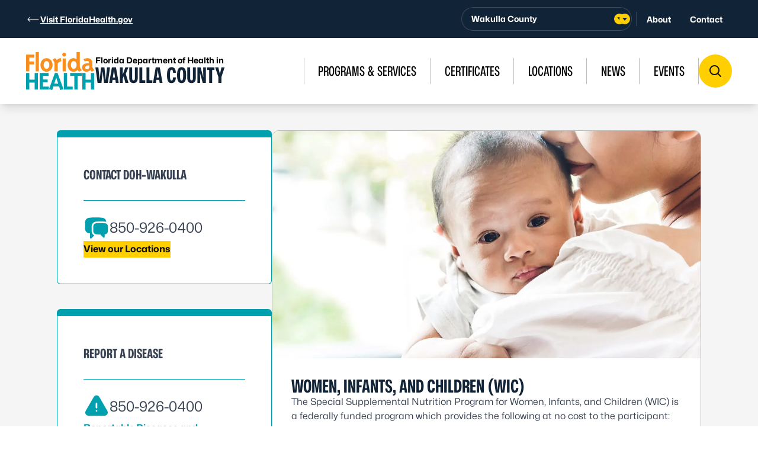

--- FILE ---
content_type: text/html; charset=UTF-8
request_url: https://wakulla.floridahealth.gov/
body_size: 18952
content:
<!doctype html>
<html lang="en-US" prefix="og: https://ogp.me/ns#">

<head>
  <meta charset="UTF-8">
  <meta name="viewport" content="width=device-width, initial-scale=1">
  <link rel="profile" href="https://gmpg.org/xfn/11">
  <!-- Google Tag Manager -->
<script>(function(w,d,s,l,i){w[l]=w[l]||[];w[l].push({'gtm.start':new Date().getTime(),event:'gtm.js'});var f=d.getElementsByTagName(s)[0],j=d.createElement(s),dl=l!='dataLayer'?'&l='+l:'';j.async=true;j.src='https://www.googletagmanager.com/gtm.js?id='+i+dl;f.parentNode.insertBefore(j,f);})(window,document,'script','dataLayer','GTM-WVPCFVM');</script>
<!-- End Google Tag Manager -->
<!-- Search Engine Optimization by Rank Math - https://rankmath.com/ -->
<title>Home - Florida Department of Health in Wakulla County</title>
<meta name="robots" content="follow, index, max-snippet:-1, max-video-preview:-1, max-image-preview:large"/>
<link rel="canonical" href="https://wakulla.floridahealth.gov/" />
<meta property="og:locale" content="en_US" />
<meta property="og:type" content="website" />
<meta property="og:title" content="Home - Florida Department of Health in Wakulla County" />
<meta property="og:url" content="https://wakulla.floridahealth.gov/" />
<meta property="og:site_name" content="Florida Department of Health in Wakulla County" />
<meta property="og:updated_time" content="2026-01-14T10:36:30-05:00" />
<meta property="article:published_time" content="2025-02-14T20:19:33-05:00" />
<meta property="article:modified_time" content="2026-01-14T10:36:30-05:00" />
<meta name="twitter:card" content="summary_large_image" />
<meta name="twitter:title" content="Home - Florida Department of Health in Wakulla County" />
<script type="application/ld+json" class="rank-math-schema">{"@context":"https://schema.org","@graph":[{"@type":["Person","Organization"],"@id":"https://wakulla.floridahealth.gov/#person","name":"Florida Department of Health in Wakulla County"},{"@type":"WebSite","@id":"https://wakulla.floridahealth.gov/#website","url":"https://wakulla.floridahealth.gov","name":"Florida Department of Health in Wakulla County","publisher":{"@id":"https://wakulla.floridahealth.gov/#person"},"inLanguage":"en-US","potentialAction":{"@type":"SearchAction","target":"https://wakulla.floridahealth.gov/?s={search_term_string}","query-input":"required name=search_term_string"}},{"@type":"WebPage","@id":"https://wakulla.floridahealth.gov/#webpage","url":"https://wakulla.floridahealth.gov/","name":"Home - Florida Department of Health in Wakulla County","datePublished":"2025-02-14T20:19:33-05:00","dateModified":"2026-01-14T10:36:30-05:00","about":{"@id":"https://wakulla.floridahealth.gov/#person"},"isPartOf":{"@id":"https://wakulla.floridahealth.gov/#website"},"inLanguage":"en-US"},{"@type":"Article","headline":"Home - Florida Department of Health in Wakulla County","datePublished":"2025-02-14T20:19:33-05:00","dateModified":"2026-01-14T10:36:30-05:00","author":{"@type":"Person","name":"Florida Department of Health in Wakulla County"},"publisher":{"@id":"https://wakulla.floridahealth.gov/#person"},"name":"Home - Florida Department of Health in Wakulla County","@id":"https://wakulla.floridahealth.gov/#richSnippet","isPartOf":{"@id":"https://wakulla.floridahealth.gov/#webpage"},"inLanguage":"en-US","mainEntityOfPage":{"@id":"https://wakulla.floridahealth.gov/#webpage"}}]}</script>
<!-- /Rank Math WordPress SEO plugin -->

<link rel='dns-prefetch' href='//translate.google.com' />
<style id='wp-img-auto-sizes-contain-inline-css'>
img:is([sizes=auto i],[sizes^="auto," i]){contain-intrinsic-size:3000px 1500px}
/*# sourceURL=wp-img-auto-sizes-contain-inline-css */
</style>
<style id='wp-block-library-inline-css'>
:root{--wp-block-synced-color:#7a00df;--wp-block-synced-color--rgb:122,0,223;--wp-bound-block-color:var(--wp-block-synced-color);--wp-editor-canvas-background:#ddd;--wp-admin-theme-color:#007cba;--wp-admin-theme-color--rgb:0,124,186;--wp-admin-theme-color-darker-10:#006ba1;--wp-admin-theme-color-darker-10--rgb:0,107,160.5;--wp-admin-theme-color-darker-20:#005a87;--wp-admin-theme-color-darker-20--rgb:0,90,135;--wp-admin-border-width-focus:2px}@media (min-resolution:192dpi){:root{--wp-admin-border-width-focus:1.5px}}.wp-element-button{cursor:pointer}:root .has-very-light-gray-background-color{background-color:#eee}:root .has-very-dark-gray-background-color{background-color:#313131}:root .has-very-light-gray-color{color:#eee}:root .has-very-dark-gray-color{color:#313131}:root .has-vivid-green-cyan-to-vivid-cyan-blue-gradient-background{background:linear-gradient(135deg,#00d084,#0693e3)}:root .has-purple-crush-gradient-background{background:linear-gradient(135deg,#34e2e4,#4721fb 50%,#ab1dfe)}:root .has-hazy-dawn-gradient-background{background:linear-gradient(135deg,#faaca8,#dad0ec)}:root .has-subdued-olive-gradient-background{background:linear-gradient(135deg,#fafae1,#67a671)}:root .has-atomic-cream-gradient-background{background:linear-gradient(135deg,#fdd79a,#004a59)}:root .has-nightshade-gradient-background{background:linear-gradient(135deg,#330968,#31cdcf)}:root .has-midnight-gradient-background{background:linear-gradient(135deg,#020381,#2874fc)}:root{--wp--preset--font-size--normal:16px;--wp--preset--font-size--huge:42px}.has-regular-font-size{font-size:1em}.has-larger-font-size{font-size:2.625em}.has-normal-font-size{font-size:var(--wp--preset--font-size--normal)}.has-huge-font-size{font-size:var(--wp--preset--font-size--huge)}.has-text-align-center{text-align:center}.has-text-align-left{text-align:left}.has-text-align-right{text-align:right}.has-fit-text{white-space:nowrap!important}#end-resizable-editor-section{display:none}.aligncenter{clear:both}.items-justified-left{justify-content:flex-start}.items-justified-center{justify-content:center}.items-justified-right{justify-content:flex-end}.items-justified-space-between{justify-content:space-between}.screen-reader-text{border:0;clip-path:inset(50%);height:1px;margin:-1px;overflow:hidden;padding:0;position:absolute;width:1px;word-wrap:normal!important}.screen-reader-text:focus{background-color:#ddd;clip-path:none;color:#444;display:block;font-size:1em;height:auto;left:5px;line-height:normal;padding:15px 23px 14px;text-decoration:none;top:5px;width:auto;z-index:100000}html :where(.has-border-color){border-style:solid}html :where([style*=border-top-color]){border-top-style:solid}html :where([style*=border-right-color]){border-right-style:solid}html :where([style*=border-bottom-color]){border-bottom-style:solid}html :where([style*=border-left-color]){border-left-style:solid}html :where([style*=border-width]){border-style:solid}html :where([style*=border-top-width]){border-top-style:solid}html :where([style*=border-right-width]){border-right-style:solid}html :where([style*=border-bottom-width]){border-bottom-style:solid}html :where([style*=border-left-width]){border-left-style:solid}html :where(img[class*=wp-image-]){height:auto;max-width:100%}:where(figure){margin:0 0 1em}html :where(.is-position-sticky){--wp-admin--admin-bar--position-offset:var(--wp-admin--admin-bar--height,0px)}@media screen and (max-width:600px){html :where(.is-position-sticky){--wp-admin--admin-bar--position-offset:0px}}

/*# sourceURL=wp-block-library-inline-css */
</style><style id='wp-block-group-inline-css'>
.wp-block-group{box-sizing:border-box}:where(.wp-block-group.wp-block-group-is-layout-constrained){position:relative}
/*# sourceURL=https://wakulla.floridahealth.gov/wp-includes/blocks/group/style.min.css */
</style>
<style id='tprt-notice-style-inline-css'>
.wp-block-tprt-notice .notice__content>:last-child{margin-bottom:0}

/*# sourceURL=https://wakulla.floridahealth.gov/wp-content/themes/fldoh/build/blocks/tprt-notice/style-index.css */
</style>
<style id='tprt-query-template-style-inline-css'>


/*# sourceURL=https://wakulla.floridahealth.gov/wp-content/themes/fldoh/build/blocks/tprt-query-template/style-index.css */
</style>
<style id='tprt-tailwind-column-style-inline-css'>
.wp-block-tprt-tailwind-column.justify-stretch>*{flex:1 1 0%}

/*# sourceURL=https://wakulla.floridahealth.gov/wp-content/themes/fldoh/build/blocks/tprt-tailwind-column/style-index.css */
</style>
<style id='tprt-tailwind-row-style-inline-css'>
.wp-block-tprt-tailwind-row.alignfull .block-editor-inner-blocks{grid-column:full}.wp-block-tprt-tailwind-row.alignwide .block-editor-inner-blocks{grid-column:wide}

/*# sourceURL=https://wakulla.floridahealth.gov/wp-content/themes/fldoh/build/blocks/tprt-tailwind-row/style-index.css */
</style>
<style id='global-styles-inline-css'>
:root{--wp--preset--aspect-ratio--square: 1;--wp--preset--aspect-ratio--4-3: 4/3;--wp--preset--aspect-ratio--3-4: 3/4;--wp--preset--aspect-ratio--3-2: 3/2;--wp--preset--aspect-ratio--2-3: 2/3;--wp--preset--aspect-ratio--16-9: 16/9;--wp--preset--aspect-ratio--9-16: 9/16;--wp--preset--color--black: #000000;--wp--preset--color--cyan-bluish-gray: #abb8c3;--wp--preset--color--white: #ffffff;--wp--preset--color--pale-pink: #f78da7;--wp--preset--color--vivid-red: #cf2e2e;--wp--preset--color--luminous-vivid-orange: #ff6900;--wp--preset--color--luminous-vivid-amber: #fcb900;--wp--preset--color--light-green-cyan: #7bdcb5;--wp--preset--color--vivid-green-cyan: #00d084;--wp--preset--color--pale-cyan-blue: #8ed1fc;--wp--preset--color--vivid-cyan-blue: #0693e3;--wp--preset--color--vivid-purple: #9b51e0;--wp--preset--color--doh-orange: #f78e1e;--wp--preset--color--doh-orange-ada: #E27908;--wp--preset--color--doh-yellow: #FFCF01;--wp--preset--color--doh-yellow-light: #FFF797;--wp--preset--color--doh-navy: #112336;--wp--preset--color--doh-teal: #00A0AF;--wp--preset--color--doh-teal-ada: #00717B;--wp--preset--color--doh-blue-light: #7ED0E0;--wp--preset--color--doh-blue-lighter: #BBD5DC;--wp--preset--color--doh-blue: #00AEEF;--wp--preset--color--doh-green: #8DB33F;--wp--preset--color--doh-coral: #F26841;--wp--preset--color--doh-purple: #6C78BA;--wp--preset--color--doh-black: #111111;--wp--preset--color--doh-gray: #3E3F40;--wp--preset--color--doh-gray-light: #BABCBE;--wp--preset--color--doh-gray-lighter: #F5F5F5;--wp--preset--color--doh-tan: #F3F2EC;--wp--preset--color--doh-white: #ffffff;--wp--preset--gradient--vivid-cyan-blue-to-vivid-purple: linear-gradient(135deg,rgb(6,147,227) 0%,rgb(155,81,224) 100%);--wp--preset--gradient--light-green-cyan-to-vivid-green-cyan: linear-gradient(135deg,rgb(122,220,180) 0%,rgb(0,208,130) 100%);--wp--preset--gradient--luminous-vivid-amber-to-luminous-vivid-orange: linear-gradient(135deg,rgb(252,185,0) 0%,rgb(255,105,0) 100%);--wp--preset--gradient--luminous-vivid-orange-to-vivid-red: linear-gradient(135deg,rgb(255,105,0) 0%,rgb(207,46,46) 100%);--wp--preset--gradient--very-light-gray-to-cyan-bluish-gray: linear-gradient(135deg,rgb(238,238,238) 0%,rgb(169,184,195) 100%);--wp--preset--gradient--cool-to-warm-spectrum: linear-gradient(135deg,rgb(74,234,220) 0%,rgb(151,120,209) 20%,rgb(207,42,186) 40%,rgb(238,44,130) 60%,rgb(251,105,98) 80%,rgb(254,248,76) 100%);--wp--preset--gradient--blush-light-purple: linear-gradient(135deg,rgb(255,206,236) 0%,rgb(152,150,240) 100%);--wp--preset--gradient--blush-bordeaux: linear-gradient(135deg,rgb(254,205,165) 0%,rgb(254,45,45) 50%,rgb(107,0,62) 100%);--wp--preset--gradient--luminous-dusk: linear-gradient(135deg,rgb(255,203,112) 0%,rgb(199,81,192) 50%,rgb(65,88,208) 100%);--wp--preset--gradient--pale-ocean: linear-gradient(135deg,rgb(255,245,203) 0%,rgb(182,227,212) 50%,rgb(51,167,181) 100%);--wp--preset--gradient--electric-grass: linear-gradient(135deg,rgb(202,248,128) 0%,rgb(113,206,126) 100%);--wp--preset--gradient--midnight: linear-gradient(135deg,rgb(2,3,129) 0%,rgb(40,116,252) 100%);--wp--preset--font-size--small: 13px;--wp--preset--font-size--medium: 20px;--wp--preset--font-size--large: 36px;--wp--preset--font-size--x-large: 42px;--wp--preset--spacing--20: 0.44rem;--wp--preset--spacing--30: 0.67rem;--wp--preset--spacing--40: 1rem;--wp--preset--spacing--50: 1.5rem;--wp--preset--spacing--60: 2.25rem;--wp--preset--spacing--70: 3.38rem;--wp--preset--spacing--80: 5.06rem;--wp--preset--spacing--0: 0px;--wp--preset--spacing--px: 1px;--wp--preset--spacing--0-5: 0.125rem;--wp--preset--spacing--1: 0.25rem;--wp--preset--spacing--1-5: 0.375rem;--wp--preset--spacing--2: 0.5rem;--wp--preset--spacing--2-5: 0.625rem;--wp--preset--spacing--3: 0.75rem;--wp--preset--spacing--3-5: 0.875rem;--wp--preset--spacing--4: 1rem;--wp--preset--spacing--5: 1.25rem;--wp--preset--spacing--6: 1.5rem;--wp--preset--spacing--7: 1.75rem;--wp--preset--spacing--8: 2rem;--wp--preset--spacing--9: 2.25rem;--wp--preset--spacing--10: 2.5rem;--wp--preset--spacing--11: 2.75rem;--wp--preset--spacing--12: 3rem;--wp--preset--spacing--14: 3.5rem;--wp--preset--spacing--16: 4rem;--wp--preset--spacing--24: 6rem;--wp--preset--spacing--28: 7rem;--wp--preset--spacing--32: 8rem;--wp--preset--spacing--36: 9rem;--wp--preset--spacing--44: 11rem;--wp--preset--spacing--48: 12rem;--wp--preset--spacing--52: 13rem;--wp--preset--spacing--56: 14rem;--wp--preset--spacing--64: 16rem;--wp--preset--spacing--72: 18rem;--wp--preset--spacing--96: 24rem;--wp--preset--shadow--natural: 6px 6px 9px rgba(0, 0, 0, 0.2);--wp--preset--shadow--deep: 12px 12px 50px rgba(0, 0, 0, 0.4);--wp--preset--shadow--sharp: 6px 6px 0px rgba(0, 0, 0, 0.2);--wp--preset--shadow--outlined: 6px 6px 0px -3px rgb(255, 255, 255), 6px 6px rgb(0, 0, 0);--wp--preset--shadow--crisp: 6px 6px 0px rgb(0, 0, 0);}:root { --wp--style--global--content-size: 84rem;--wp--style--global--wide-size: 94rem; }:where(body) { margin: 0; }.wp-site-blocks > .alignleft { float: left; margin-right: 2em; }.wp-site-blocks > .alignright { float: right; margin-left: 2em; }.wp-site-blocks > .aligncenter { justify-content: center; margin-left: auto; margin-right: auto; }:where(.wp-site-blocks) > * { margin-block-start: 30px; margin-block-end: 0; }:where(.wp-site-blocks) > :first-child { margin-block-start: 0; }:where(.wp-site-blocks) > :last-child { margin-block-end: 0; }:root { --wp--style--block-gap: 30px; }:root :where(.is-layout-flow) > :first-child{margin-block-start: 0;}:root :where(.is-layout-flow) > :last-child{margin-block-end: 0;}:root :where(.is-layout-flow) > *{margin-block-start: 30px;margin-block-end: 0;}:root :where(.is-layout-constrained) > :first-child{margin-block-start: 0;}:root :where(.is-layout-constrained) > :last-child{margin-block-end: 0;}:root :where(.is-layout-constrained) > *{margin-block-start: 30px;margin-block-end: 0;}:root :where(.is-layout-flex){gap: 30px;}:root :where(.is-layout-grid){gap: 30px;}.is-layout-flow > .alignleft{float: left;margin-inline-start: 0;margin-inline-end: 2em;}.is-layout-flow > .alignright{float: right;margin-inline-start: 2em;margin-inline-end: 0;}.is-layout-flow > .aligncenter{margin-left: auto !important;margin-right: auto !important;}.is-layout-constrained > .alignleft{float: left;margin-inline-start: 0;margin-inline-end: 2em;}.is-layout-constrained > .alignright{float: right;margin-inline-start: 2em;margin-inline-end: 0;}.is-layout-constrained > .aligncenter{margin-left: auto !important;margin-right: auto !important;}.is-layout-constrained > :where(:not(.alignleft):not(.alignright):not(.alignfull)){max-width: var(--wp--style--global--content-size);margin-left: auto !important;margin-right: auto !important;}.is-layout-constrained > .alignwide{max-width: var(--wp--style--global--wide-size);}body .is-layout-flex{display: flex;}.is-layout-flex{flex-wrap: wrap;align-items: center;}.is-layout-flex > :is(*, div){margin: 0;}body .is-layout-grid{display: grid;}.is-layout-grid > :is(*, div){margin: 0;}body{padding-top: 0px;padding-right: 0px;padding-bottom: 0px;padding-left: 0px;}a:where(:not(.wp-element-button)){text-decoration: underline;}:root :where(.wp-element-button, .wp-block-button__link){background-color: #32373c;border-width: 0;color: #fff;font-family: inherit;font-size: inherit;font-style: inherit;font-weight: inherit;letter-spacing: inherit;line-height: inherit;padding-top: calc(0.667em + 2px);padding-right: calc(1.333em + 2px);padding-bottom: calc(0.667em + 2px);padding-left: calc(1.333em + 2px);text-decoration: none;text-transform: inherit;}.has-black-color{color: var(--wp--preset--color--black) !important;}.has-cyan-bluish-gray-color{color: var(--wp--preset--color--cyan-bluish-gray) !important;}.has-white-color{color: var(--wp--preset--color--white) !important;}.has-pale-pink-color{color: var(--wp--preset--color--pale-pink) !important;}.has-vivid-red-color{color: var(--wp--preset--color--vivid-red) !important;}.has-luminous-vivid-orange-color{color: var(--wp--preset--color--luminous-vivid-orange) !important;}.has-luminous-vivid-amber-color{color: var(--wp--preset--color--luminous-vivid-amber) !important;}.has-light-green-cyan-color{color: var(--wp--preset--color--light-green-cyan) !important;}.has-vivid-green-cyan-color{color: var(--wp--preset--color--vivid-green-cyan) !important;}.has-pale-cyan-blue-color{color: var(--wp--preset--color--pale-cyan-blue) !important;}.has-vivid-cyan-blue-color{color: var(--wp--preset--color--vivid-cyan-blue) !important;}.has-vivid-purple-color{color: var(--wp--preset--color--vivid-purple) !important;}.has-doh-orange-color{color: var(--wp--preset--color--doh-orange) !important;}.has-doh-orange-ada-color{color: var(--wp--preset--color--doh-orange-ada) !important;}.has-doh-yellow-color{color: var(--wp--preset--color--doh-yellow) !important;}.has-doh-yellow-light-color{color: var(--wp--preset--color--doh-yellow-light) !important;}.has-doh-navy-color{color: var(--wp--preset--color--doh-navy) !important;}.has-doh-teal-color{color: var(--wp--preset--color--doh-teal) !important;}.has-doh-teal-ada-color{color: var(--wp--preset--color--doh-teal-ada) !important;}.has-doh-blue-light-color{color: var(--wp--preset--color--doh-blue-light) !important;}.has-doh-blue-lighter-color{color: var(--wp--preset--color--doh-blue-lighter) !important;}.has-doh-blue-color{color: var(--wp--preset--color--doh-blue) !important;}.has-doh-green-color{color: var(--wp--preset--color--doh-green) !important;}.has-doh-coral-color{color: var(--wp--preset--color--doh-coral) !important;}.has-doh-purple-color{color: var(--wp--preset--color--doh-purple) !important;}.has-doh-black-color{color: var(--wp--preset--color--doh-black) !important;}.has-doh-gray-color{color: var(--wp--preset--color--doh-gray) !important;}.has-doh-gray-light-color{color: var(--wp--preset--color--doh-gray-light) !important;}.has-doh-gray-lighter-color{color: var(--wp--preset--color--doh-gray-lighter) !important;}.has-doh-tan-color{color: var(--wp--preset--color--doh-tan) !important;}.has-doh-white-color{color: var(--wp--preset--color--doh-white) !important;}.has-black-background-color{background-color: var(--wp--preset--color--black) !important;}.has-cyan-bluish-gray-background-color{background-color: var(--wp--preset--color--cyan-bluish-gray) !important;}.has-white-background-color{background-color: var(--wp--preset--color--white) !important;}.has-pale-pink-background-color{background-color: var(--wp--preset--color--pale-pink) !important;}.has-vivid-red-background-color{background-color: var(--wp--preset--color--vivid-red) !important;}.has-luminous-vivid-orange-background-color{background-color: var(--wp--preset--color--luminous-vivid-orange) !important;}.has-luminous-vivid-amber-background-color{background-color: var(--wp--preset--color--luminous-vivid-amber) !important;}.has-light-green-cyan-background-color{background-color: var(--wp--preset--color--light-green-cyan) !important;}.has-vivid-green-cyan-background-color{background-color: var(--wp--preset--color--vivid-green-cyan) !important;}.has-pale-cyan-blue-background-color{background-color: var(--wp--preset--color--pale-cyan-blue) !important;}.has-vivid-cyan-blue-background-color{background-color: var(--wp--preset--color--vivid-cyan-blue) !important;}.has-vivid-purple-background-color{background-color: var(--wp--preset--color--vivid-purple) !important;}.has-doh-orange-background-color{background-color: var(--wp--preset--color--doh-orange) !important;}.has-doh-orange-ada-background-color{background-color: var(--wp--preset--color--doh-orange-ada) !important;}.has-doh-yellow-background-color{background-color: var(--wp--preset--color--doh-yellow) !important;}.has-doh-yellow-light-background-color{background-color: var(--wp--preset--color--doh-yellow-light) !important;}.has-doh-navy-background-color{background-color: var(--wp--preset--color--doh-navy) !important;}.has-doh-teal-background-color{background-color: var(--wp--preset--color--doh-teal) !important;}.has-doh-teal-ada-background-color{background-color: var(--wp--preset--color--doh-teal-ada) !important;}.has-doh-blue-light-background-color{background-color: var(--wp--preset--color--doh-blue-light) !important;}.has-doh-blue-lighter-background-color{background-color: var(--wp--preset--color--doh-blue-lighter) !important;}.has-doh-blue-background-color{background-color: var(--wp--preset--color--doh-blue) !important;}.has-doh-green-background-color{background-color: var(--wp--preset--color--doh-green) !important;}.has-doh-coral-background-color{background-color: var(--wp--preset--color--doh-coral) !important;}.has-doh-purple-background-color{background-color: var(--wp--preset--color--doh-purple) !important;}.has-doh-black-background-color{background-color: var(--wp--preset--color--doh-black) !important;}.has-doh-gray-background-color{background-color: var(--wp--preset--color--doh-gray) !important;}.has-doh-gray-light-background-color{background-color: var(--wp--preset--color--doh-gray-light) !important;}.has-doh-gray-lighter-background-color{background-color: var(--wp--preset--color--doh-gray-lighter) !important;}.has-doh-tan-background-color{background-color: var(--wp--preset--color--doh-tan) !important;}.has-doh-white-background-color{background-color: var(--wp--preset--color--doh-white) !important;}.has-black-border-color{border-color: var(--wp--preset--color--black) !important;}.has-cyan-bluish-gray-border-color{border-color: var(--wp--preset--color--cyan-bluish-gray) !important;}.has-white-border-color{border-color: var(--wp--preset--color--white) !important;}.has-pale-pink-border-color{border-color: var(--wp--preset--color--pale-pink) !important;}.has-vivid-red-border-color{border-color: var(--wp--preset--color--vivid-red) !important;}.has-luminous-vivid-orange-border-color{border-color: var(--wp--preset--color--luminous-vivid-orange) !important;}.has-luminous-vivid-amber-border-color{border-color: var(--wp--preset--color--luminous-vivid-amber) !important;}.has-light-green-cyan-border-color{border-color: var(--wp--preset--color--light-green-cyan) !important;}.has-vivid-green-cyan-border-color{border-color: var(--wp--preset--color--vivid-green-cyan) !important;}.has-pale-cyan-blue-border-color{border-color: var(--wp--preset--color--pale-cyan-blue) !important;}.has-vivid-cyan-blue-border-color{border-color: var(--wp--preset--color--vivid-cyan-blue) !important;}.has-vivid-purple-border-color{border-color: var(--wp--preset--color--vivid-purple) !important;}.has-doh-orange-border-color{border-color: var(--wp--preset--color--doh-orange) !important;}.has-doh-orange-ada-border-color{border-color: var(--wp--preset--color--doh-orange-ada) !important;}.has-doh-yellow-border-color{border-color: var(--wp--preset--color--doh-yellow) !important;}.has-doh-yellow-light-border-color{border-color: var(--wp--preset--color--doh-yellow-light) !important;}.has-doh-navy-border-color{border-color: var(--wp--preset--color--doh-navy) !important;}.has-doh-teal-border-color{border-color: var(--wp--preset--color--doh-teal) !important;}.has-doh-teal-ada-border-color{border-color: var(--wp--preset--color--doh-teal-ada) !important;}.has-doh-blue-light-border-color{border-color: var(--wp--preset--color--doh-blue-light) !important;}.has-doh-blue-lighter-border-color{border-color: var(--wp--preset--color--doh-blue-lighter) !important;}.has-doh-blue-border-color{border-color: var(--wp--preset--color--doh-blue) !important;}.has-doh-green-border-color{border-color: var(--wp--preset--color--doh-green) !important;}.has-doh-coral-border-color{border-color: var(--wp--preset--color--doh-coral) !important;}.has-doh-purple-border-color{border-color: var(--wp--preset--color--doh-purple) !important;}.has-doh-black-border-color{border-color: var(--wp--preset--color--doh-black) !important;}.has-doh-gray-border-color{border-color: var(--wp--preset--color--doh-gray) !important;}.has-doh-gray-light-border-color{border-color: var(--wp--preset--color--doh-gray-light) !important;}.has-doh-gray-lighter-border-color{border-color: var(--wp--preset--color--doh-gray-lighter) !important;}.has-doh-tan-border-color{border-color: var(--wp--preset--color--doh-tan) !important;}.has-doh-white-border-color{border-color: var(--wp--preset--color--doh-white) !important;}.has-vivid-cyan-blue-to-vivid-purple-gradient-background{background: var(--wp--preset--gradient--vivid-cyan-blue-to-vivid-purple) !important;}.has-light-green-cyan-to-vivid-green-cyan-gradient-background{background: var(--wp--preset--gradient--light-green-cyan-to-vivid-green-cyan) !important;}.has-luminous-vivid-amber-to-luminous-vivid-orange-gradient-background{background: var(--wp--preset--gradient--luminous-vivid-amber-to-luminous-vivid-orange) !important;}.has-luminous-vivid-orange-to-vivid-red-gradient-background{background: var(--wp--preset--gradient--luminous-vivid-orange-to-vivid-red) !important;}.has-very-light-gray-to-cyan-bluish-gray-gradient-background{background: var(--wp--preset--gradient--very-light-gray-to-cyan-bluish-gray) !important;}.has-cool-to-warm-spectrum-gradient-background{background: var(--wp--preset--gradient--cool-to-warm-spectrum) !important;}.has-blush-light-purple-gradient-background{background: var(--wp--preset--gradient--blush-light-purple) !important;}.has-blush-bordeaux-gradient-background{background: var(--wp--preset--gradient--blush-bordeaux) !important;}.has-luminous-dusk-gradient-background{background: var(--wp--preset--gradient--luminous-dusk) !important;}.has-pale-ocean-gradient-background{background: var(--wp--preset--gradient--pale-ocean) !important;}.has-electric-grass-gradient-background{background: var(--wp--preset--gradient--electric-grass) !important;}.has-midnight-gradient-background{background: var(--wp--preset--gradient--midnight) !important;}.has-small-font-size{font-size: var(--wp--preset--font-size--small) !important;}.has-medium-font-size{font-size: var(--wp--preset--font-size--medium) !important;}.has-large-font-size{font-size: var(--wp--preset--font-size--large) !important;}.has-x-large-font-size{font-size: var(--wp--preset--font-size--x-large) !important;}
/*# sourceURL=global-styles-inline-css */
</style>

<style id='tprt-smart-button-style-inline-css'>
@layer tprt.defaults, tprt.base, tprt.variants, tprt.states, tprt.utilities;@layer tprt.defaults{:root{--tprt-smart-button-padding-y:1rem;--tprt-smart-button-padding-x:2rem;--tprt-smart-button-font-size:0.875rem;--tprt-smart-button-border-width:0.125rem;--tprt-smart-button-border-radius:0.25rem;--tprt-smart-button-border-radius-rounded:0.375rem;--tprt-smart-button-border-radius-pill:9999px;--tprt-smart-button-min-height:3.5rem;--tprt-smart-button-line-height:1.2;--tprt-smart-button-transition:all 0.3s;--tprt-smart-button-outline-width:0.125rem;--tprt-smart-button-outline-offset:0.125rem;--tprt-smart-button-disabled-opacity:0.6;--tprt-smart-button-background-color:var(--wp--preset--color--black);--tprt-smart-button-border-color:var(--wp--preset--color--black);--tprt-smart-button-text-color:var(--wp--preset--color--white);--tprt-smart-button-hover-background-color:var(--wp--preset--color--vivid-cyan-blue);--tprt-smart-button-hover-border-color:var(--wp--preset--color--vivid-cyan-blue);--tprt-smart-button-hover-text-color:var(--wp--preset--color--pale-cyan-blue);--tprt-smart-button-focus-color:var(--wp--preset--color--vivid-cyan-blue);--tprt-smart-button-mobile-font-scale:0.9;--tprt-smart-button-mobile-padding-y:0.6em;--tprt-smart-button-mobile-padding-x:1.2em}}.wp-block-tprt-smart-button .tprt-smart-button{align-items:center;background-color:var(--button-background-color,var(--tprt-smart-button-background-color,var(--wp--preset--color--black)));border:var(--tprt-smart-button-border-width) solid var(--button-border-color,var(--tprt-smart-button-border-color,var(--wp--preset--color--black)));border-radius:var(--tprt-smart-button-border-radius);color:var(--button-text-color,var(--tprt-smart-button-text-color,var(--wp--preset--color--white)));cursor:pointer;display:inline-flex;font-family:inherit;font-size:var(--tprt-smart-button-font-size);-webkit-font-smoothing:antialiased;-moz-osx-font-smoothing:grayscale;font-weight:700;justify-content:flex-start;line-height:var(--tprt-smart-button-line-height);min-height:var(--tprt-smart-button-min-height);padding:var(--tprt-smart-button-padding-y) var(--tprt-smart-button-padding-x);position:relative;text-align:left;text-decoration-line:none;transition:var(--tprt-smart-button-transition)}.wp-block-tprt-smart-button .tprt-smart-button .tprt-smart-button__text{display:inline-block;min-width:1px;outline:none;width:100%}.wp-block-tprt-smart-button .tprt-smart-button.style-outline{background-color:transparent;color:var(--button-text-color,var(--tprt-smart-button-text-color,currentColor))}.wp-block-tprt-smart-button.is-style-pill .tprt-smart-button{border-radius:var(--tprt-smart-button-border-radius-pill)}.wp-block-tprt-smart-button.is-style-rounded .tprt-smart-button{border-radius:var(--tprt-smart-button-border-radius-rounded)}.wp-block-tprt-smart-button.is-style-rectangular .tprt-smart-button{border-radius:0}.wp-block-tprt-smart-button.has-custom-width{display:block}.wp-block-tprt-smart-button.alignfull .tprt-smart-button,.wp-block-tprt-smart-button.alignwide .tprt-smart-button,.wp-block-tprt-smart-button.has-custom-width .tprt-smart-button{display:flex;width:100%}.wp-block-tprt-smart-button .tprt-smart-button:hover{background-color:var(--button-hover-background-color,var(--tprt-smart-button-hover-background-color,var(--wp--preset--color--vivid-cyan-blue)));border-color:var(--button-hover-border-color,var(--tprt-smart-button-hover-border-color,var(--wp--preset--color--vivid-cyan-blue)));color:var(--button-hover-text-color,var(--tprt-smart-button-hover-text-color,var(--wp--preset--color--pale-cyan-blue)));text-decoration-line:none!important}.wp-block-tprt-smart-button .tprt-smart-button:focus{outline:var(--tprt-smart-button-outline-width) solid var(--tprt-smart-button-focus-color,var(--wp--preset--color--vivid-cyan-blue));outline-offset:var(--tprt-smart-button-outline-offset);text-decoration-line:none!important}.wp-block-tprt-smart-button .tprt-smart-button:disabled,.wp-block-tprt-smart-button .tprt-smart-button[aria-disabled=true]{cursor:not-allowed;opacity:var(--tprt-smart-button-disabled-opacity)}.wp-block-tprt-smart-button .tprt-smart-button.hover-style-outline:hover,.wp-block-tprt-smart-button .tprt-smart-button.style-outline:hover{background-color:var(--button-hover-background-color,transparent)}.wp-block-tprt-smart-button.has-text-align-left .tprt-smart-button{justify-content:flex-start;text-align:left}.wp-block-tprt-smart-button.has-text-align-center .tprt-smart-button{justify-content:center;text-align:center}.wp-block-tprt-smart-button.has-text-align-right .tprt-smart-button{justify-content:flex-end;text-align:right}@media(max-width:768px){.wp-block-tprt-smart-button .tprt-smart-button{font-size:calc(var(--tprt-smart-button-font-size)*var(--tprt-smart-button-mobile-font-scale));padding:var(--tprt-smart-button-mobile-padding-y) var(--tprt-smart-button-mobile-padding-x)}}

/*# sourceURL=https://wakulla.floridahealth.gov/wp-content/plugins/tprt-smart-links/build/blocks/smart-button/style-index.css */
</style>
<link rel="stylesheet" id="tprt-style-css" href="https://wakulla.floridahealth.gov/wp-content/themes/fldoh/app.css?ver=97003d2b-e98d-548d-abfe-160f38343b43" media="all">
<script src="https://wakulla.floridahealth.gov/wp-includes/js/underscore.min.js" id="underscore-js"></script>
<script src="https://wakulla.floridahealth.gov/wp-includes/js/jquery/jquery.min.js" id="jquery-core-js"></script>
<script src="https://wakulla.floridahealth.gov/wp-includes/js/jquery/jquery-migrate.min.js" id="jquery-migrate-js"></script>
<script id="wp-util-js-extra">
var _wpUtilSettings = {"ajax":{"url":"/wp-admin/admin-ajax.php"}};
//# sourceURL=wp-util-js-extra
</script>
<script src="https://wakulla.floridahealth.gov/wp-includes/js/wp-util.min.js" id="wp-util-js"></script>
<link rel="pingback" href="https://wakulla.floridahealth.gov/xmlrpc.php"><link rel="shortcut icon" type="image/x-icon" href="https://wakulla.floridahealth.gov/wp-content/themes/fldoh/assets/brand/favicon.png" /><noscript><style>.lazyload[data-src]{display:none !important;}</style></noscript><style>.lazyload{background-image:none !important;}.lazyload:before{background-image:none !important;}</style><style>.wp-block-gallery.is-cropped .blocks-gallery-item picture{height:100%;width:100%;}</style></head>

<body class="home wp-singular page-template page-template-template-full page-template-template-full-php page page-id-2 wp-embed-responsive wp-theme-fldoh">
  <a href="#primary" class="sr-only">Skip to Content</a>

  <!-- Google Tag Manager (noscript) -->
<noscript><iframe src="https://www.googletagmanager.com/ns.html?id=GTM-WVPCFVM" height="0" width="0" style="display:none;visibility:hidden"></iframe></noscript>
<!-- End Google Tag Manager (noscript) -->
  
<header id="header" class="flex relative z-50 flex-col-reverse lg:flex-col">
  <div class="px-6 pt-3 pb-6 text-white shadow-lg lg:bg-doh-navy bg-doh-gray-lighter lg:px-11 lg:py-0 lg:shadow-none">
    <div
      class="flex flex-col gap-2 justify-between items-center mx-auto max-w-screen-2xl lg:flex-row min-h-16 lg:gap-6">
      <a href="https://www.floridahealth.gov"
        class="flex gap-3 items-center text-doh-navy lg:text-white pr-4 lg:pr-0"><i
          class="text-2xl rotate-180 text-icon icon-arrow-right-long"></i>
        <span class="text-sm font-bold underline">Visit FloridaHealth.gov</span>
      </a>

      <div class="flex gap-4 justify-evenly items-center w-full xl:justify-between lg:w-auto">
        
<div class="block relative flex-1 w-full group lg:w-auto lg:hidden">
  <!-- Mobile -->
  <select id="county-selector" class="py-2 pl-4 pr-10 text-sm font-bold border rounded-full appearance-none cursor-pointer w-full lg:text-white lg:bg-doh-navy lg:border-doh-gray-light/25 lg:group-hover:border-white lg:w-auto text-doh-black bg-white border-doh-gray-light group-hover:border-doh-orange h-10 truncate">
    <option value="">
      County Health Departments    </option>
        <option value="https://alachua.floridahealth.gov" >
      Alachua County    </option>
        <option value="https://baker.floridahealth.gov" >
      Baker County    </option>
        <option value="https://bay.floridahealth.gov" >
      Bay County    </option>
        <option value="https://bradford.floridahealth.gov" >
      Bradford County    </option>
        <option value="https://brevard.floridahealth.gov" >
      Brevard County    </option>
        <option value="https://broward.floridahealth.gov" >
      Broward County    </option>
        <option value="https://calhoun.floridahealth.gov" >
      Calhoun County    </option>
        <option value="https://charlotte.floridahealth.gov" >
      Charlotte County    </option>
        <option value="https://citrus.floridahealth.gov" >
      Citrus County    </option>
        <option value="https://clay.floridahealth.gov" >
      Clay County    </option>
        <option value="https://collier.floridahealth.gov" >
      Collier County    </option>
        <option value="https://columbia.floridahealth.gov" >
      Columbia County    </option>
        <option value="https://desoto.floridahealth.gov" >
      DeSoto County    </option>
        <option value="https://dixie.floridahealth.gov" >
      Dixie County    </option>
        <option value="https://duval.floridahealth.gov" >
      Duval County    </option>
        <option value="https://escambia.floridahealth.gov" >
      Escambia County    </option>
        <option value="https://flagler.floridahealth.gov" >
      Flagler County    </option>
        <option value="https://franklin.floridahealth.gov" >
      Franklin County    </option>
        <option value="https://gadsden.floridahealth.gov" >
      Gadsden County    </option>
        <option value="https://gilchrist.floridahealth.gov" >
      Gilchrist County    </option>
        <option value="https://glades.floridahealth.gov" >
      Glades County    </option>
        <option value="https://gulf.floridahealth.gov" >
      Gulf County    </option>
        <option value="https://hamilton.floridahealth.gov" >
      Hamilton County    </option>
        <option value="https://hardee.floridahealth.gov" >
      Hardee County    </option>
        <option value="https://hendry.floridahealth.gov" >
      Hendry County    </option>
        <option value="https://hernando.floridahealth.gov" >
      Hernando County    </option>
        <option value="https://highlands.floridahealth.gov" >
      Highlands County    </option>
        <option value="https://hillsborough.floridahealth.gov" >
      Hillsborough County    </option>
        <option value="https://holmes.floridahealth.gov" >
      Holmes County    </option>
        <option value="https://indianriver.floridahealth.gov" >
      Indian River County    </option>
        <option value="https://jackson.floridahealth.gov" >
      Jackson County    </option>
        <option value="https://jefferson.floridahealth.gov" >
      Jefferson County    </option>
        <option value="https://lafayette.floridahealth.gov" >
      Lafayette County    </option>
        <option value="https://lake.floridahealth.gov" >
      Lake County    </option>
        <option value="https://lee.floridahealth.gov" >
      Lee County    </option>
        <option value="https://leon.floridahealth.gov" >
      Leon County    </option>
        <option value="https://levy.floridahealth.gov" >
      Levy County    </option>
        <option value="https://liberty.floridahealth.gov" >
      Liberty County    </option>
        <option value="https://madison.floridahealth.gov" >
      Madison County    </option>
        <option value="https://manatee.floridahealth.gov" >
      Manatee County    </option>
        <option value="https://marion.floridahealth.gov" >
      Marion County    </option>
        <option value="https://martin.floridahealth.gov" >
      Martin County    </option>
        <option value="https://miamidade.floridahealth.gov" >
      Miami-Dade County    </option>
        <option value="https://monroe.floridahealth.gov" >
      Monroe County    </option>
        <option value="https://nassau.floridahealth.gov" >
      Nassau County    </option>
        <option value="https://okaloosa.floridahealth.gov" >
      Okaloosa County    </option>
        <option value="https://okeechobee.floridahealth.gov" >
      Okeechobee County    </option>
        <option value="https://orange.floridahealth.gov" >
      Orange County    </option>
        <option value="https://osceola.floridahealth.gov" >
      Osceola County    </option>
        <option value="https://palmbeach.floridahealth.gov" >
      Palm Beach County    </option>
        <option value="https://pasco.floridahealth.gov" >
      Pasco County    </option>
        <option value="https://pinellas.floridahealth.gov" >
      Pinellas County    </option>
        <option value="https://polk.floridahealth.gov" >
      Polk County    </option>
        <option value="https://putnam.floridahealth.gov" >
      Putnam County    </option>
        <option value="https://santarosa.floridahealth.gov" >
      Santa Rosa County    </option>
        <option value="https://sarasota.floridahealth.gov" >
      Sarasota County    </option>
        <option value="https://seminole.floridahealth.gov" >
      Seminole County    </option>
        <option value="https://stjohns.floridahealth.gov" >
      St. Johns County    </option>
        <option value="https://stlucie.floridahealth.gov" >
      St. Lucie County    </option>
        <option value="https://sumter.floridahealth.gov" >
      Sumter County    </option>
        <option value="https://suwannee.floridahealth.gov" >
      Suwannee County    </option>
        <option value="https://taylor.floridahealth.gov" >
      Taylor County    </option>
        <option value="https://union.floridahealth.gov" >
      Union County    </option>
        <option value="https://volusia.floridahealth.gov" >
      Volusia County    </option>
        <option value="https://wakulla.floridahealth.gov" selected>
      Wakulla County    </option>
        <option value="https://walton.floridahealth.gov" >
      Walton County    </option>
        <option value="https://washington.floridahealth.gov" >
      Washington County    </option>
      </select>

  <div
    class="flex absolute right-3 top-1/2 justify-center items-center rounded-full transition-all duration-300 -translate-y-1/2 pointer-events-none size-4.5 bg-doh-yellow text-doh-navy group-hover:bg-doh-orange">
    <i class="text-xl text-icon icon-arrow-down"></i>
  </div>
</div>


<!-- Desktop -->
<div class="hidden relative w-72 h-full lg:block" x-data="{ countiesDropdown: false }"
  @click="countiesDropdown = !countiesDropdown; if (countiesDropdown) { $nextTick(() => { const selected = $el.querySelector('.selected'); if (selected) { selected.scrollIntoView({ block: 'center' }); } }); }"
  @click.outside="countiesDropdown = false">
  <div class="py-2 pl-4 pr-10 text-sm font-bold border rounded-full appearance-none cursor-pointer w-full lg:text-white lg:bg-doh-navy lg:border-doh-gray-light/25 lg:group-hover:border-white lg:w-auto text-doh-black bg-white border-doh-gray-light group-hover:border-doh-orange h-10 truncate"
    :class="countiesDropdown ? '!rounded-b-none !rounded-t-lg !bg-white !text-doh-navy' : ''">

    <div class="flex gap-2.5 justify-between items-center">
      <span class="hidden lg:block">
         Wakulla County      </span>

      <div
        class="flex absolute right-3 top-1/2 justify-center items-center rounded-full transition-all duration-300 -translate-y-1/2 pointer-events-none size-4.5 bg-doh-yellow text-doh-navy group-hover:bg-doh-orange"
        :class="countiesDropdown ? 'rotate-180' : ''">
        <i class="text-xl text-icon icon-arrow-down"></i>
      </div>
    </div>
  </div>

  <div x-show="countiesDropdown" x-cloak
    class="absolute top-full left-0 z-50 min-w-72 bg-white shadow-lg !rounded-b-lg py-1 max-h-96 overflow-y-auto">

    
    <a href="https://alachua.floridahealth.gov" class="flex items-center px-4 py-1.5 text-sm text-neutral-900 hover:bg-neutral-200 transition-colors border-b border-b-doh-gray-lighter last:border-b-0 flex items-center justify-between ">
      Alachua County
          </a>
    
    <a href="https://baker.floridahealth.gov" class="flex items-center px-4 py-1.5 text-sm text-neutral-900 hover:bg-neutral-200 transition-colors border-b border-b-doh-gray-lighter last:border-b-0 flex items-center justify-between ">
      Baker County
          </a>
    
    <a href="https://bay.floridahealth.gov" class="flex items-center px-4 py-1.5 text-sm text-neutral-900 hover:bg-neutral-200 transition-colors border-b border-b-doh-gray-lighter last:border-b-0 flex items-center justify-between ">
      Bay County
          </a>
    
    <a href="https://bradford.floridahealth.gov" class="flex items-center px-4 py-1.5 text-sm text-neutral-900 hover:bg-neutral-200 transition-colors border-b border-b-doh-gray-lighter last:border-b-0 flex items-center justify-between ">
      Bradford County
          </a>
    
    <a href="https://brevard.floridahealth.gov" class="flex items-center px-4 py-1.5 text-sm text-neutral-900 hover:bg-neutral-200 transition-colors border-b border-b-doh-gray-lighter last:border-b-0 flex items-center justify-between ">
      Brevard County
          </a>
    
    <a href="https://broward.floridahealth.gov" class="flex items-center px-4 py-1.5 text-sm text-neutral-900 hover:bg-neutral-200 transition-colors border-b border-b-doh-gray-lighter last:border-b-0 flex items-center justify-between ">
      Broward County
          </a>
    
    <a href="https://calhoun.floridahealth.gov" class="flex items-center px-4 py-1.5 text-sm text-neutral-900 hover:bg-neutral-200 transition-colors border-b border-b-doh-gray-lighter last:border-b-0 flex items-center justify-between ">
      Calhoun County
          </a>
    
    <a href="https://charlotte.floridahealth.gov" class="flex items-center px-4 py-1.5 text-sm text-neutral-900 hover:bg-neutral-200 transition-colors border-b border-b-doh-gray-lighter last:border-b-0 flex items-center justify-between ">
      Charlotte County
          </a>
    
    <a href="https://citrus.floridahealth.gov" class="flex items-center px-4 py-1.5 text-sm text-neutral-900 hover:bg-neutral-200 transition-colors border-b border-b-doh-gray-lighter last:border-b-0 flex items-center justify-between ">
      Citrus County
          </a>
    
    <a href="https://clay.floridahealth.gov" class="flex items-center px-4 py-1.5 text-sm text-neutral-900 hover:bg-neutral-200 transition-colors border-b border-b-doh-gray-lighter last:border-b-0 flex items-center justify-between ">
      Clay County
          </a>
    
    <a href="https://collier.floridahealth.gov" class="flex items-center px-4 py-1.5 text-sm text-neutral-900 hover:bg-neutral-200 transition-colors border-b border-b-doh-gray-lighter last:border-b-0 flex items-center justify-between ">
      Collier County
          </a>
    
    <a href="https://columbia.floridahealth.gov" class="flex items-center px-4 py-1.5 text-sm text-neutral-900 hover:bg-neutral-200 transition-colors border-b border-b-doh-gray-lighter last:border-b-0 flex items-center justify-between ">
      Columbia County
          </a>
    
    <a href="https://desoto.floridahealth.gov" class="flex items-center px-4 py-1.5 text-sm text-neutral-900 hover:bg-neutral-200 transition-colors border-b border-b-doh-gray-lighter last:border-b-0 flex items-center justify-between ">
      DeSoto County
          </a>
    
    <a href="https://dixie.floridahealth.gov" class="flex items-center px-4 py-1.5 text-sm text-neutral-900 hover:bg-neutral-200 transition-colors border-b border-b-doh-gray-lighter last:border-b-0 flex items-center justify-between ">
      Dixie County
          </a>
    
    <a href="https://duval.floridahealth.gov" class="flex items-center px-4 py-1.5 text-sm text-neutral-900 hover:bg-neutral-200 transition-colors border-b border-b-doh-gray-lighter last:border-b-0 flex items-center justify-between ">
      Duval County
          </a>
    
    <a href="https://escambia.floridahealth.gov" class="flex items-center px-4 py-1.5 text-sm text-neutral-900 hover:bg-neutral-200 transition-colors border-b border-b-doh-gray-lighter last:border-b-0 flex items-center justify-between ">
      Escambia County
          </a>
    
    <a href="https://flagler.floridahealth.gov" class="flex items-center px-4 py-1.5 text-sm text-neutral-900 hover:bg-neutral-200 transition-colors border-b border-b-doh-gray-lighter last:border-b-0 flex items-center justify-between ">
      Flagler County
          </a>
    
    <a href="https://franklin.floridahealth.gov" class="flex items-center px-4 py-1.5 text-sm text-neutral-900 hover:bg-neutral-200 transition-colors border-b border-b-doh-gray-lighter last:border-b-0 flex items-center justify-between ">
      Franklin County
          </a>
    
    <a href="https://gadsden.floridahealth.gov" class="flex items-center px-4 py-1.5 text-sm text-neutral-900 hover:bg-neutral-200 transition-colors border-b border-b-doh-gray-lighter last:border-b-0 flex items-center justify-between ">
      Gadsden County
          </a>
    
    <a href="https://gilchrist.floridahealth.gov" class="flex items-center px-4 py-1.5 text-sm text-neutral-900 hover:bg-neutral-200 transition-colors border-b border-b-doh-gray-lighter last:border-b-0 flex items-center justify-between ">
      Gilchrist County
          </a>
    
    <a href="https://glades.floridahealth.gov" class="flex items-center px-4 py-1.5 text-sm text-neutral-900 hover:bg-neutral-200 transition-colors border-b border-b-doh-gray-lighter last:border-b-0 flex items-center justify-between ">
      Glades County
          </a>
    
    <a href="https://gulf.floridahealth.gov" class="flex items-center px-4 py-1.5 text-sm text-neutral-900 hover:bg-neutral-200 transition-colors border-b border-b-doh-gray-lighter last:border-b-0 flex items-center justify-between ">
      Gulf County
          </a>
    
    <a href="https://hamilton.floridahealth.gov" class="flex items-center px-4 py-1.5 text-sm text-neutral-900 hover:bg-neutral-200 transition-colors border-b border-b-doh-gray-lighter last:border-b-0 flex items-center justify-between ">
      Hamilton County
          </a>
    
    <a href="https://hardee.floridahealth.gov" class="flex items-center px-4 py-1.5 text-sm text-neutral-900 hover:bg-neutral-200 transition-colors border-b border-b-doh-gray-lighter last:border-b-0 flex items-center justify-between ">
      Hardee County
          </a>
    
    <a href="https://hendry.floridahealth.gov" class="flex items-center px-4 py-1.5 text-sm text-neutral-900 hover:bg-neutral-200 transition-colors border-b border-b-doh-gray-lighter last:border-b-0 flex items-center justify-between ">
      Hendry County
          </a>
    
    <a href="https://hernando.floridahealth.gov" class="flex items-center px-4 py-1.5 text-sm text-neutral-900 hover:bg-neutral-200 transition-colors border-b border-b-doh-gray-lighter last:border-b-0 flex items-center justify-between ">
      Hernando County
          </a>
    
    <a href="https://highlands.floridahealth.gov" class="flex items-center px-4 py-1.5 text-sm text-neutral-900 hover:bg-neutral-200 transition-colors border-b border-b-doh-gray-lighter last:border-b-0 flex items-center justify-between ">
      Highlands County
          </a>
    
    <a href="https://hillsborough.floridahealth.gov" class="flex items-center px-4 py-1.5 text-sm text-neutral-900 hover:bg-neutral-200 transition-colors border-b border-b-doh-gray-lighter last:border-b-0 flex items-center justify-between ">
      Hillsborough County
          </a>
    
    <a href="https://holmes.floridahealth.gov" class="flex items-center px-4 py-1.5 text-sm text-neutral-900 hover:bg-neutral-200 transition-colors border-b border-b-doh-gray-lighter last:border-b-0 flex items-center justify-between ">
      Holmes County
          </a>
    
    <a href="https://indianriver.floridahealth.gov" class="flex items-center px-4 py-1.5 text-sm text-neutral-900 hover:bg-neutral-200 transition-colors border-b border-b-doh-gray-lighter last:border-b-0 flex items-center justify-between ">
      Indian River County
          </a>
    
    <a href="https://jackson.floridahealth.gov" class="flex items-center px-4 py-1.5 text-sm text-neutral-900 hover:bg-neutral-200 transition-colors border-b border-b-doh-gray-lighter last:border-b-0 flex items-center justify-between ">
      Jackson County
          </a>
    
    <a href="https://jefferson.floridahealth.gov" class="flex items-center px-4 py-1.5 text-sm text-neutral-900 hover:bg-neutral-200 transition-colors border-b border-b-doh-gray-lighter last:border-b-0 flex items-center justify-between ">
      Jefferson County
          </a>
    
    <a href="https://lafayette.floridahealth.gov" class="flex items-center px-4 py-1.5 text-sm text-neutral-900 hover:bg-neutral-200 transition-colors border-b border-b-doh-gray-lighter last:border-b-0 flex items-center justify-between ">
      Lafayette County
          </a>
    
    <a href="https://lake.floridahealth.gov" class="flex items-center px-4 py-1.5 text-sm text-neutral-900 hover:bg-neutral-200 transition-colors border-b border-b-doh-gray-lighter last:border-b-0 flex items-center justify-between ">
      Lake County
          </a>
    
    <a href="https://lee.floridahealth.gov" class="flex items-center px-4 py-1.5 text-sm text-neutral-900 hover:bg-neutral-200 transition-colors border-b border-b-doh-gray-lighter last:border-b-0 flex items-center justify-between ">
      Lee County
          </a>
    
    <a href="https://leon.floridahealth.gov" class="flex items-center px-4 py-1.5 text-sm text-neutral-900 hover:bg-neutral-200 transition-colors border-b border-b-doh-gray-lighter last:border-b-0 flex items-center justify-between ">
      Leon County
          </a>
    
    <a href="https://levy.floridahealth.gov" class="flex items-center px-4 py-1.5 text-sm text-neutral-900 hover:bg-neutral-200 transition-colors border-b border-b-doh-gray-lighter last:border-b-0 flex items-center justify-between ">
      Levy County
          </a>
    
    <a href="https://liberty.floridahealth.gov" class="flex items-center px-4 py-1.5 text-sm text-neutral-900 hover:bg-neutral-200 transition-colors border-b border-b-doh-gray-lighter last:border-b-0 flex items-center justify-between ">
      Liberty County
          </a>
    
    <a href="https://madison.floridahealth.gov" class="flex items-center px-4 py-1.5 text-sm text-neutral-900 hover:bg-neutral-200 transition-colors border-b border-b-doh-gray-lighter last:border-b-0 flex items-center justify-between ">
      Madison County
          </a>
    
    <a href="https://manatee.floridahealth.gov" class="flex items-center px-4 py-1.5 text-sm text-neutral-900 hover:bg-neutral-200 transition-colors border-b border-b-doh-gray-lighter last:border-b-0 flex items-center justify-between ">
      Manatee County
          </a>
    
    <a href="https://marion.floridahealth.gov" class="flex items-center px-4 py-1.5 text-sm text-neutral-900 hover:bg-neutral-200 transition-colors border-b border-b-doh-gray-lighter last:border-b-0 flex items-center justify-between ">
      Marion County
          </a>
    
    <a href="https://martin.floridahealth.gov" class="flex items-center px-4 py-1.5 text-sm text-neutral-900 hover:bg-neutral-200 transition-colors border-b border-b-doh-gray-lighter last:border-b-0 flex items-center justify-between ">
      Martin County
          </a>
    
    <a href="https://miamidade.floridahealth.gov" class="flex items-center px-4 py-1.5 text-sm text-neutral-900 hover:bg-neutral-200 transition-colors border-b border-b-doh-gray-lighter last:border-b-0 flex items-center justify-between ">
      Miami-Dade County
          </a>
    
    <a href="https://monroe.floridahealth.gov" class="flex items-center px-4 py-1.5 text-sm text-neutral-900 hover:bg-neutral-200 transition-colors border-b border-b-doh-gray-lighter last:border-b-0 flex items-center justify-between ">
      Monroe County
          </a>
    
    <a href="https://nassau.floridahealth.gov" class="flex items-center px-4 py-1.5 text-sm text-neutral-900 hover:bg-neutral-200 transition-colors border-b border-b-doh-gray-lighter last:border-b-0 flex items-center justify-between ">
      Nassau County
          </a>
    
    <a href="https://okaloosa.floridahealth.gov" class="flex items-center px-4 py-1.5 text-sm text-neutral-900 hover:bg-neutral-200 transition-colors border-b border-b-doh-gray-lighter last:border-b-0 flex items-center justify-between ">
      Okaloosa County
          </a>
    
    <a href="https://okeechobee.floridahealth.gov" class="flex items-center px-4 py-1.5 text-sm text-neutral-900 hover:bg-neutral-200 transition-colors border-b border-b-doh-gray-lighter last:border-b-0 flex items-center justify-between ">
      Okeechobee County
          </a>
    
    <a href="https://orange.floridahealth.gov" class="flex items-center px-4 py-1.5 text-sm text-neutral-900 hover:bg-neutral-200 transition-colors border-b border-b-doh-gray-lighter last:border-b-0 flex items-center justify-between ">
      Orange County
          </a>
    
    <a href="https://osceola.floridahealth.gov" class="flex items-center px-4 py-1.5 text-sm text-neutral-900 hover:bg-neutral-200 transition-colors border-b border-b-doh-gray-lighter last:border-b-0 flex items-center justify-between ">
      Osceola County
          </a>
    
    <a href="https://palmbeach.floridahealth.gov" class="flex items-center px-4 py-1.5 text-sm text-neutral-900 hover:bg-neutral-200 transition-colors border-b border-b-doh-gray-lighter last:border-b-0 flex items-center justify-between ">
      Palm Beach County
          </a>
    
    <a href="https://pasco.floridahealth.gov" class="flex items-center px-4 py-1.5 text-sm text-neutral-900 hover:bg-neutral-200 transition-colors border-b border-b-doh-gray-lighter last:border-b-0 flex items-center justify-between ">
      Pasco County
          </a>
    
    <a href="https://pinellas.floridahealth.gov" class="flex items-center px-4 py-1.5 text-sm text-neutral-900 hover:bg-neutral-200 transition-colors border-b border-b-doh-gray-lighter last:border-b-0 flex items-center justify-between ">
      Pinellas County
          </a>
    
    <a href="https://polk.floridahealth.gov" class="flex items-center px-4 py-1.5 text-sm text-neutral-900 hover:bg-neutral-200 transition-colors border-b border-b-doh-gray-lighter last:border-b-0 flex items-center justify-between ">
      Polk County
          </a>
    
    <a href="https://putnam.floridahealth.gov" class="flex items-center px-4 py-1.5 text-sm text-neutral-900 hover:bg-neutral-200 transition-colors border-b border-b-doh-gray-lighter last:border-b-0 flex items-center justify-between ">
      Putnam County
          </a>
    
    <a href="https://santarosa.floridahealth.gov" class="flex items-center px-4 py-1.5 text-sm text-neutral-900 hover:bg-neutral-200 transition-colors border-b border-b-doh-gray-lighter last:border-b-0 flex items-center justify-between ">
      Santa Rosa County
          </a>
    
    <a href="https://sarasota.floridahealth.gov" class="flex items-center px-4 py-1.5 text-sm text-neutral-900 hover:bg-neutral-200 transition-colors border-b border-b-doh-gray-lighter last:border-b-0 flex items-center justify-between ">
      Sarasota County
          </a>
    
    <a href="https://seminole.floridahealth.gov" class="flex items-center px-4 py-1.5 text-sm text-neutral-900 hover:bg-neutral-200 transition-colors border-b border-b-doh-gray-lighter last:border-b-0 flex items-center justify-between ">
      Seminole County
          </a>
    
    <a href="https://stjohns.floridahealth.gov" class="flex items-center px-4 py-1.5 text-sm text-neutral-900 hover:bg-neutral-200 transition-colors border-b border-b-doh-gray-lighter last:border-b-0 flex items-center justify-between ">
      St. Johns County
          </a>
    
    <a href="https://stlucie.floridahealth.gov" class="flex items-center px-4 py-1.5 text-sm text-neutral-900 hover:bg-neutral-200 transition-colors border-b border-b-doh-gray-lighter last:border-b-0 flex items-center justify-between ">
      St. Lucie County
          </a>
    
    <a href="https://sumter.floridahealth.gov" class="flex items-center px-4 py-1.5 text-sm text-neutral-900 hover:bg-neutral-200 transition-colors border-b border-b-doh-gray-lighter last:border-b-0 flex items-center justify-between ">
      Sumter County
          </a>
    
    <a href="https://suwannee.floridahealth.gov" class="flex items-center px-4 py-1.5 text-sm text-neutral-900 hover:bg-neutral-200 transition-colors border-b border-b-doh-gray-lighter last:border-b-0 flex items-center justify-between ">
      Suwannee County
          </a>
    
    <a href="https://taylor.floridahealth.gov" class="flex items-center px-4 py-1.5 text-sm text-neutral-900 hover:bg-neutral-200 transition-colors border-b border-b-doh-gray-lighter last:border-b-0 flex items-center justify-between ">
      Taylor County
          </a>
    
    <a href="https://union.floridahealth.gov" class="flex items-center px-4 py-1.5 text-sm text-neutral-900 hover:bg-neutral-200 transition-colors border-b border-b-doh-gray-lighter last:border-b-0 flex items-center justify-between ">
      Union County
          </a>
    
    <a href="https://volusia.floridahealth.gov" class="flex items-center px-4 py-1.5 text-sm text-neutral-900 hover:bg-neutral-200 transition-colors border-b border-b-doh-gray-lighter last:border-b-0 flex items-center justify-between ">
      Volusia County
          </a>
    
    <a href="https://wakulla.floridahealth.gov" class="flex items-center px-4 py-1.5 text-sm text-neutral-900 hover:bg-neutral-200 transition-colors border-b border-b-doh-gray-lighter last:border-b-0 flex items-center justify-between selected font-bold">
      Wakulla County
            <i class="text-base text-icon icon-check text-doh-navy"></i>
          </a>
    
    <a href="https://walton.floridahealth.gov" class="flex items-center px-4 py-1.5 text-sm text-neutral-900 hover:bg-neutral-200 transition-colors border-b border-b-doh-gray-lighter last:border-b-0 flex items-center justify-between ">
      Walton County
          </a>
    
    <a href="https://washington.floridahealth.gov" class="flex items-center px-4 py-1.5 text-sm text-neutral-900 hover:bg-neutral-200 transition-colors border-b border-b-doh-gray-lighter last:border-b-0 flex items-center justify-between ">
      Washington County
          </a>
    
  </div>
</div>

        <hr class="hidden ml-2 w-px h-6 border-none bg-doh-gray-light/50 xl:block">

        <div id="google_translate_element" class="block relative flex-1 w-full lg:w-auto lg:flex-none group">
          <div
            class="flex absolute right-3 top-1/2 justify-center items-center rounded-full transition-all duration-300 -translate-y-1/2 pointer-events-none size-4.5 bg-doh-yellow text-doh-navy group-hover:bg-doh-orange">
            <i class="text-2xl text-icon icon-arrow-down"></i>
          </div>
        </div>

        <nav role="navigation" aria-label="Utility" class="hidden xl:flex">
          <ul class="menu-utility flex text-sm font-bold"><li><a href="https://wakulla.floridahealth.gov/about-us/"><span>About</span></a></li>
<li><a href="https://wakulla.floridahealth.gov/contact-us/"><span>Contact</span></a></li>
</ul>        </nav>
      </div>

    </div>
  </div>

  <div class="px-6 bg-white shadow-none lg:shadow-lg md:px-11">
    <div class="flex gap-11 justify-between items-center mx-auto max-w-screen-2xl h-28 xl:justify-normal">
      <div class="flex flex-col flex-1 md:flex-row md:items-center md:gap-6">
        <a href="https://wakulla.floridahealth.gov"><img src="[data-uri]" alt="Florida Department of Health in Wakulla County logo" class="w-auto h-12 md:h-16 lazyload" data-src="https://wakulla.floridahealth.gov/wp-content/themes/fldoh/assets/brand/fldoh-logo.svg" decoding="async"><noscript><img src="https://wakulla.floridahealth.gov/wp-content/themes/fldoh/assets/brand/fldoh-logo.svg" alt="Florida Department of Health in Wakulla County logo" class="w-auto h-12 md:h-16" data-eio="l"></noscript></a>        <hr class="hidden w-px h-11 border-none md:block bg-doh-gray-light">
        <a href="https://wakulla.floridahealth.gov" class="flex flex-col gap-1 py-1.5 font-bold leading-none md:py-0">
          <span class="hidden text-sm md:block font-stretch-normal">Florida Department of Health in</span>
          <span class="uppercase text-doh-navy md:text-4xl font-stretch-condensed">
             Wakulla County</span>
        </a>
      </div>

      <nav role="navigation" aria-label="Utility" class="hidden h-full xl:flex">
        <ul class="menu-primary flex text-1xl leading-6 font-stretch-condensed font-medium uppercase h-full text-center"><li class="relative whitespace-nowrap"><a href="https://wakulla.floridahealth.gov/programs-and-services/"><span>Programs &#038; Services</span></a></li>
<li class="relative whitespace-nowrap"><a href="https://wakulla.floridahealth.gov/certificates/"><span>Certificates</span></a></li>
<li class="relative whitespace-nowrap"><a href="https://wakulla.floridahealth.gov/locations/"><span>Locations</span></a></li>
<li class="relative whitespace-nowrap"><a href="https://wakulla.floridahealth.gov/news/"><span>News</span></a></li>
<li class="relative whitespace-nowrap"><a href="https://wakulla.floridahealth.gov/events/"><span>Events</span></a></li>
</ul>      </nav>

      <div class="flex gap-3">
        <a href="#" id="search-form__open"
          class="flex justify-center items-center rounded-full transition-all duration-300 cursor-pointer size-14 shrink-0 bg-doh-yellow text-doh-black hover:bg-doh-orange">
          <i class="text-2xl text-icon icon-search"></i>
        </a>

        <button type="button"
          class="flex gap-1.5 justify-center items-center px-6 h-14 text-white rounded-full transition-all duration-300 cursor-pointer group bg-doh-navy hover:bg-doh-orange hover:text-doh-black xl:hidden"
          data-drawer-open>
          <span class="flex flex-col gap-1">
            <span class="block w-5 h-0.5 bg-white rounded-full transition-all duration-300 group-hover:bg-doh-black"></span><span class="block w-5 h-0.5 bg-white rounded-full transition-all duration-300 group-hover:bg-doh-black"></span><span class="block w-5 h-0.5 bg-white rounded-full transition-all duration-300 group-hover:bg-doh-black"></span>          </span>
          <span class="text-xl font-medium uppercase font-stretch-condensed">Menu</span>
        </button>
      </div>

    </div>
  </div>
</header>

  
<div id="search-form__container" class="fixed inset-0 z-50 items-center justify-center hidden bg-black bg-opacity-60">
  <div id="search-form__content"
    class="relative flex flex-col w-11/12 md:w-3/4 xl:w-1/2 gap-4 px-6 pb-6 pt-6 sm:pt-12 bg-white rounded-md shadow-lg max-w-2xl mx-auto">

    <a href="#" id="search-form__close"
      class="absolute xl:-top-5 xl:-right-5 md:-top-2 md:-right-3 -top-2 -right-2 flex items-center justify-center size-12 bg-doh-yellow rounded-full shrink-0">
      <span class="text-icon icon-close text-doh-black text-xl font-bold"></span>
    </a>

    <div class="flex flex-col relative" x-data="{ advancedSearch : false }">
      <header id="search-form__header"
        class="flex flex-col sm:flex-row justify-center lg:justify-between gap-3 lg:gap-4 relative top-[1px] items-center">
        <h2 class="text-xl font-bold uppercase w-full">
          Search the site        </h2>

                <a href="#" @click.prevent="advancedSearch = !advancedSearch"
          class="text-sm hidden sm:flex items-center gap-4 px-4 py-1 border min-h-11 min-w-32 shrink-0 relative z-20"
          :class="advancedSearch ? 'rounded-t-lg border-t-doh-gray-light border-x-doh-gray-light bg-doh-gray-lighter border-b-doh-gray-lighter' : 'rounded-full border-doh-gray-light bg-doh-gray-lighter'">
          <span>
            Advanced search tips          </span>
          <div
            class="flex items-center justify-center size-6 rounded-full bg-doh-yellow shrink-0 transition-transform duration-300 ease-out"
            :class="{ 'rotate-180': advancedSearch }">
            <i class="text-icon icon-arrow-down text-doh-black text-2xl"></i>
          </div>
        </a>
        
      </header>
            <div x-cloak x-show="advancedSearch"
        class="flex flex-col gap-4 bg-doh-gray-lighter p-4 lg:p-6 border border-doh-gray-light rounded-b-lg rounded-tl-lg absolute top-full left-0 w-full z-10">
                <div class="flex flex-col gap-1">
                    <strong class="text-base font-bold">
            Advanced Search          </strong>
          
                    <p class="text-sm">
            Advanced search allows you to perform more precise searches using special operators:          </p>
                  </div>
        
                <div class="flex flex-col gap-1">
          <strong class="text-sm">
            Examples:          </strong>

          <ul class="list-disc list-inside ml-3 text-sm">
                        <li>"health department" - Find exact phrase</li>
                        <li>+health + services - Must contain both words</li>
                        <li>health - dental - Contains health but not dental</li>
                      </ul>
          
        </div>
      </div>
          </div>

        <footer id="search-form__footer" class="flex flex-col lg:flex-row items-start md:items-center justify-start gap-2">
      <div class="text-sm font-medium">
        Popular searches:
      </div>
      <div id="search-form__popular-searches"
        class="flex items-center flex-wrap justify-center lg:justify-start gap-1.5">
                <a href="/?s=Birth+Certificates"
          class="text-sm search-form__popular-term popular-item flex gap-px after:content-[','] last:after:content-none underline">
          Birth Certificates        </a>
                <a href="/?s=Renew+a+License"
          class="text-sm search-form__popular-term popular-item flex gap-px after:content-[','] last:after:content-none underline">
          Renew a License        </a>
                <a href="/?s=Marriage+License"
          class="text-sm search-form__popular-term popular-item flex gap-px after:content-[','] last:after:content-none underline">
          Marriage License        </a>
                <a href="/?s=WIC"
          class="text-sm search-form__popular-term popular-item flex gap-px after:content-[','] last:after:content-none underline">
          WIC        </a>
              </div>
    </footer>
    
    <form id="search-form__form" role="search" method="get" class="search-form"
      action="https://wakulla.floridahealth.gov/">
      <label for="smart-search-input" class="sr-only">
        <span class="screen-reader-text">Search for:</span>
      </label>
      <div class="relative w-full group md:w-auto shrink-0">
        <input type="search" id="smart-search-input"
          class="search-field appearance-none h-12 sm:h-16 w-full rounded-full border border-doh-gray-light bg-white py-2 pl-6 pr-2.5 transition-all duration-300 group-hover:border-doh-black placeholder:text-doh-black/75"
          placeholder="What are you looking for?"
          value="" name="s" autocomplete="off" />
        <button type="submit"
          class="search-submit absolute right-2.5 top-1/2 flex size-8 sm:size-11 -translate-y-1/2 items-center justify-center rounded-full bg-doh-yellow pt-0.5 text-doh-navy hover:bg-doh-orange duration-300 transition-all">
          <span class="sr-only">Search</span>
          <i class="text-icon icon-search text-sm sm:text-base"></i>
        </button>
      </div>
    </form>

    <div id="search-form__index-facets" class="flex flex-col gap-2 px-1.5"></div>

    
    <div id="search-form__post-type-filters" class="flex flex-col gap-2">
      <div class="text-xs font-medium">Filter by type:</div>
      <div class="flex flex-wrap gap-2">
        <div>
          <input type="radio" id="post-type-filter-all" name="post_type_filter" value="" class="sr-only peer" checked>
          <label for="post-type-filter-all"
            class="btn-tag text-xs cursor-pointer peer-checked:bg-doh-orange peer-checked:before:bg-doh-black">All</label>
        </div>
                <div>
          <input type="radio" id="post-type-filter-post" name="post_type_filter"
            value="post" class="sr-only peer">
          <label for="post-type-filter-post"
            class="btn-tag text-xs cursor-pointer peer-checked:bg-doh-orange peer-checked:before:bg-doh-black">Articles</label>
        </div>
                <div>
          <input type="radio" id="post-type-filter-page" name="post_type_filter"
            value="page" class="sr-only peer">
          <label for="post-type-filter-page"
            class="btn-tag text-xs cursor-pointer peer-checked:bg-doh-orange peer-checked:before:bg-doh-black">Pages</label>
        </div>
                <div>
          <input type="radio" id="post-type-filter-attachment" name="post_type_filter"
            value="attachment" class="sr-only peer">
          <label for="post-type-filter-attachment"
            class="btn-tag text-xs cursor-pointer peer-checked:bg-doh-orange peer-checked:before:bg-doh-black">Media</label>
        </div>
                <div>
          <input type="radio" id="post-type-filter-location" name="post_type_filter"
            value="location" class="sr-only peer">
          <label for="post-type-filter-location"
            class="btn-tag text-xs cursor-pointer peer-checked:bg-doh-orange peer-checked:before:bg-doh-black">Locations</label>
        </div>
                <div>
          <input type="radio" id="post-type-filter-tprt_event" name="post_type_filter"
            value="tprt_event" class="sr-only peer">
          <label for="post-type-filter-tprt_event"
            class="btn-tag text-xs cursor-pointer peer-checked:bg-doh-orange peer-checked:before:bg-doh-black">Events</label>
        </div>
              </div>
    </div>

    <div id="search-form__results"></div>
  </div>
</div>
  
  <main id="site-content" class="mb-11 prose md:mb-24" role="main">

<div class="wp-block-group alignfull p-6 lg:pt-11 lg:pr-24 lg:pb-11 lg:pl-24 has-doh-gray-lighter-background-color has-background is-layout-flow wp-block-group-is-layout-flow"><div class="md:mx-auto gap-6 relative lg:relative lg:items-stretch flex-col lg:flex-row flex lg:flex full  max-w-screen-2xl mx-auto wp-block-tprt-tailwind-row">
  
<div class="gap-x-6 gap-y-6 w-full lg:w-8/12 order-1 lg:order-2 wp-block-tprt-tailwind-column">
  

<div class="not-prose   wp-block-tprt-featured-card" id="tprt-featured-card-b40f8d4a-04ea-4e2c-b3b3-9c3dc4e8e736">
  <div class="wp-block-tprt-featured-card__container not-prose flex items-start border-doh-gray-light bg-white gap-6 lg:gap-3 overflow-hidden rounded-xl border flex-col">
        <div class="wp-block-tprt-featured-card__image-container z-10 lg:h-96 lg:w-full">
      <div class="overflow-hidden h-full w-full">
                <a href="https://Wakulla.floridahealth.gov/programs-and-services/clinical-and-nutrition-services/wic/" class="group">
          <picture><source   type="image/webp" data-srcset="https://wakulla.floridahealth.gov/wp-content/uploads/sites/66/2025/06/mother-and-infant.jpg.webp"><img decoding="async" src="[data-uri]" alt="Mother holding an infant" class="size-full object-cover group-hover:lg:scale-[1.05] duration-700 transition-all lazyload" title="Home 1" data-eio="p" data-src="https://wakulla.floridahealth.gov/wp-content/uploads/sites/66/2025/06/mother-and-infant.jpg" data-eio-rwidth="1200" data-eio-rheight="800"></picture><noscript><img decoding="async" src="https://wakulla.floridahealth.gov/wp-content/uploads/sites/66/2025/06/mother-and-infant.jpg" alt="Mother holding an infant" class="size-full object-cover group-hover:lg:scale-[1.05] duration-700 transition-all" title="Home 1" data-eio="l"></noscript>
        </a>
              </div>
    </div>
    
    <div class="wp-block-tprt-featured-card__content relative z-20 flex w-full flex-col items-start gap-8 px-6 pb-6 lg:p-8">
      <div class="flex flex-col items-start relative z-10 gap-3 lg:gap-4">
                <h3 class="font-bold leading-none uppercase text-doh-navy text-2xl lg:text-3xl">
                    <a href="https://Wakulla.floridahealth.gov/programs-and-services/clinical-and-nutrition-services/wic/" class="no-underline hover:underline">
            Women, infants, and Children (WIC)          </a>
                  </h3>
        
                <p class="text-sm leading-5 lg:leading-6 lg:text-base [&#038;_a]:underline [&#038;_a]:font-bold">
          The Special Supplemental Nutrition Program for Women, Infants, and Children (WIC) is a federally funded program which provides the following at no cost to the participant: healthy foods, nutrition education, breastfeeding counseling and support, and referrals for health care.        </p>
        
        <div class="is-style-pill wp-block-tprt-smart-button">
  <a href="https://Wakulla.floridahealth.gov/programs-and-services/clinical-and-nutrition-services/wic/" class="tprt-smart-button" id="smart-button-1c892afc-a7e1-4651-ad6e-e4b825a303aa" style="--button-background-color: var(--wp--preset--color--doh-yellow); --button-border-color: var(--wp--preset--color--doh-yellow); --button-text-color: var(--wp--preset--color--doh-black); --button-hover-background-color: var(--wp--preset--color--doh-orange); --button-hover-border-color: var(--wp--preset--color--doh-orange); --button-hover-text-color: var(--wp--preset--color--doh-black)" rel="noreferrer nofollow" data-type="direct">
    Learn More About WIC  </a>
</div>
      </div>
    </div>
  </div>
</div>

</div>


<div class="gap-6 relative items-stretch justify-stretch flex-col flex w-full lg:w-4/12 order-2 lg:order-1 wp-block-tprt-tailwind-column">
  

<div class="notice--featured wp-block-tprt-notice">
  <div class="border-doh-teal bg-white border-t-12 rounded-md border p-11 flex flex-col gap-6 justify-center p-6 xl:p-11">
    <div class="notice__content [&amp;&gt;*:last-child]:!mb-0">
                  <h2 class="mb-6 font-bold uppercase notice__header text-1xl">Contact DOH-Wakulla      </h2>
      <hr class="my-6 border-doh-teal" />
      <div class="flex gap-5 items-center notice__content-inner">
        <div class="flex flex-col flex-1 order-2 gap-1.5 leading-none notice__content-inner-content">
                    <div class="text-2xl notice__phone-number"><a href="tel:850-926-0400">850-926-0400</a></div>
                            </div>
        <aside
          class="order-1 size-11 shrink-0 [&amp;&gt;picture]:m-0">
                    <img decoding="async" src="[data-uri]" alt="icon chat" class="object-contain m-0 w-full h-full lazyload" title="Home 2" data-src="https://stlucie.floridahealth.gov/wp-content/uploads/sites/4/2025/05/icon-chat.svg"><noscript><img decoding="async" src="https://stlucie.floridahealth.gov/wp-content/uploads/sites/4/2025/05/icon-chat.svg" alt="icon chat" class="object-contain m-0 w-full h-full" title="Home 2" data-eio="l"></noscript>
                  </aside>
      </div>
                </div>
        <footer class="notice__footer">
      
<div class="is-style-pill wp-block-tprt-smart-button">
  <a href="https://Wakulla.floridahealth.gov/locations" class="tprt-smart-button" id="smart-button-5a8d1964-edf2-404e-aa62-59544cef5e53" style="--button-background-color: var(--wp--preset--color--doh-yellow); --button-border-color: var(--wp--preset--color--doh-yellow); --button-text-color: var(--wp--preset--color--doh-black); --button-hover-background-color: var(--wp--preset--color--doh-orange); --button-hover-border-color: var(--wp--preset--color--doh-orange); --button-hover-text-color: var(--wp--preset--color--doh-black)" rel="noreferrer" data-type="direct">
    View our Locations  </a>
</div>

    </footer>
      </div>
</div>



<div class="notice--featured wp-block-tprt-notice">
  <div class="border-doh-teal bg-white border-t-12 rounded-md border p-11 flex flex-col gap-6 justify-center p-6 xl:p-11">
    <div class="notice__content [&amp;&gt;*:last-child]:!mb-0">
                  <h2 class="mb-6 font-bold uppercase notice__header text-1xl">Report a Disease      </h2>
      <hr class="my-6 border-doh-teal" />
      <div class="flex gap-5 items-center notice__content-inner">
        <div class="flex flex-col flex-1 order-2 gap-1.5 leading-none notice__content-inner-content">
                    <div class="text-2xl notice__phone-number"><a href="tel:850-926-0400">850-926-0400</a></div>
                            </div>
        <aside
          class="order-1 size-11 shrink-0 [&amp;&gt;picture]:m-0">
                    <img decoding="async" src="[data-uri]" alt="icon yield" class="object-contain m-0 w-full h-full lazyload" title="Home 3" data-src="https://stlucie.floridahealth.gov/wp-content/uploads/sites/4/2025/05/icon-yield.svg"><noscript><img decoding="async" src="https://stlucie.floridahealth.gov/wp-content/uploads/sites/4/2025/05/icon-yield.svg" alt="icon yield" class="object-contain m-0 w-full h-full" title="Home 3" data-eio="l"></noscript>
                  </aside>
      </div>
                </div>
        <footer class="notice__footer">
      
<div class="is-style-pill wp-block-tprt-smart-button">
  <a href="https://www.floridahealth.gov/wp-content/uploads/2025/06/reportable-diseases-list-practitioners-2021.pdf" class="tprt-smart-button style-outline is-external" id="smart-button-bbef72ca-19ab-4859-afb4-edfd178a79db" style="--button-border-color: var(--wp--preset--color--doh-teal); --button-background-color: transparent; --button-text-color: var(--wp--preset--color--doh-teal); --button-hover-background-color: var(--wp--preset--color--doh-orange); --button-hover-border-color: var(--wp--preset--color--doh-orange); --button-hover-text-color: var(--wp--preset--color--doh-black)" target="_blank" rel="noreferrer noopener" type="direct" aria-label="Reportable Diseases and Conditions List (opens in new window)">
    Reportable Diseases and Conditions List  </a>
</div>

    </footer>
      </div>
</div>

</div>

</div>
</div>


<section class="not-prose py-6 lg:py-14">
  <div class="flex flex-col gap-6 mx-auto max-w-screen-2xl wp-block-tprt-query-template lg:gap-11">
        <div
      class="flex lg:items-center justify-between lg:pb-6 lg:border-b text-doh-black lg:border-b-doh-gray-light flex-col md:flex-row gap-1.5 md:gap-6">
      <h3 class="font-medium leading-none uppercase text-1xl">
        Recent Wakulla County News      </h3>
            <a href="https://wakulla.floridahealth.gov/news/" class="text-sm font-bold underline">
        View all county news      </a>
          </div>
    
    
    
    <div class="components-placeholder">
      <div class="components-placeholder__instructions">
        Check back soon for more articles.      </div>
    </div>

      </div>
</section>



<div class="alignfull not-prose lg:pt-6 lg:pr-6 lg:pb-16 lg:pl-6 wp-block-tprt-banner" id="tprt-banner-93eba431-e45c-4397-91d1-10d904a4766a">
    <!-- Default Style Banner -->
  <div
    class="wp-block-tprt-banner__container relative flex flex-col mx-auto overflow-hidden full max-w-screen-2xl lg:p-8 lg:flex-row lg:rounded-md lg:justify-end">
        <div class="wp-block-tprt-banner__image-container z-10 alignfull lg:absolute lg:inset-0 size-full">
      <picture><source   type="image/webp" data-srcset="https://wakulla.floridahealth.gov/wp-content/uploads/sites/66/2025/06/bg-vital-statistics.jpg.webp"><img decoding="async" src="[data-uri]" alt="Stack of vital statistics records" class="object-cover size-full lazyload" title="Home 4" data-eio="p" data-src="https://wakulla.floridahealth.gov/wp-content/uploads/sites/66/2025/06/bg-vital-statistics.jpg" data-eio-rwidth="1800" data-eio-rheight="900"></picture><noscript><img decoding="async" src="https://wakulla.floridahealth.gov/wp-content/uploads/sites/66/2025/06/bg-vital-statistics.jpg" alt="Stack of vital statistics records" class="object-cover size-full" title="Home 4" data-eio="l"></noscript>
    </div>
    
    <div
      class="wp-block-tprt-banner__content relative z-20 flex flex-col items-start w-full gap-6 px-6 py-8 bg-white lg:rounded-md lg:p-11 lg:max-w-96">
                  <h2 class="text-4xl font-bold leading-none uppercase text-doh-navy font-stretch-condensed lg:text-5xl">
        <a href="https://Wakulla.floridahealth.gov/certificates/birth-certificates/" class="no-underline hover:underline"
                    >
          Order a Birth Certificate Copy        </a>
      </h2>
            
            <p class="text-base leading-6">
        Florida birth certificates from 1930 to present are issued through the Bureau of Vital Statistics at the Department of Health. Orders may be placed online through VitalChek®, by mail, or in person at the Department of Health in Wakulla County      </p>
      
            <a href="https://Wakulla.floridahealth.gov/certificates/birth-certificates/" class="btn"
                >
        Learn more      </a>
      
          </div>
  </div>
  </div>


<section class="not-prose ">
  <div class="flex flex-col gap-6 mx-auto max-w-screen-2xl wp-block-tprt-query-template lg:gap-11">
        <div
      class="flex lg:items-center justify-between lg:pb-6 lg:border-b text-doh-black lg:border-b-doh-gray-light flex-col md:flex-row gap-1.5 md:gap-6">
      <h3 class="font-medium leading-none uppercase text-1xl">
        Upcoming Wakulla County Events      </h3>
            <a href="https://wakulla.floridahealth.gov/events/" class="text-sm font-bold underline">
        View all county events      </a>
          </div>
    
    
    
    <div class="components-placeholder">
      <div class="components-placeholder__instructions">
        Check back soon for more events.      </div>
    </div>

      </div>
</section>

</main>


<footer id="footer">
  <div class="bg-doh-navy text-white">

    <div
      class="mx-auto flex max-w-screen-2xl flex-col gap-11 px-8 pt-20 md:gap-24 md:px-12 md:py-24 xl:grid xl:grid-cols-3">
      <div class="flex w-full flex-col items-center gap-11 xl:items-start">
        <a href="https://www.floridahealth.gov"><img src="[data-uri]" alt="Florida Department of Health logo" class="h-24 w-auto lazyload" data-src="https://wakulla.floridahealth.gov/wp-content/themes/fldoh/assets/brand/fldoh-logo.svg" decoding="async"><noscript><img src="https://wakulla.floridahealth.gov/wp-content/themes/fldoh/assets/brand/fldoh-logo.svg" alt="Florida Department of Health logo" class="h-24 w-auto" data-eio="l"></noscript></a>
        <div class="md:text-lg text-center xl:text-left max-w-160 mx-auto">Led by the State Surgeon General, the mission of the Florida Department of Health is to protect, promote, and improve the health of all people in Florida through integrated state, county, and community efforts.</div>      </div>

      <nav role="navigation" aria-label="Footer" class="col-span-2">
        <ul class="menu-footer grid md:grid-cols-2 md:gap-24"><li aria-haspopup="true" aria-expanded="false" @mouseover="open = true" @mouseleave="open = false" x-data="{ open: false, ariaOpen: open }" :aria-expanded="open ? true : false"><a href="https://www.floridahealth.gov/about-us/"><span>About Florida Health</span></a>
<ul class="sub-menu">
	<li><a href="https://www.floridahealth.gov/about-us/leadership/"><span>Leadership</span></a></li>
	<li><a href="https://www.floridahealth.gov/about-us/"><span>Agency Organization</span></a></li>
	<li><a href="https://www.floridahealth.gov/about-us/careers/"><span>Careers with Florida Health</span></a></li>
	<li><a href="https://www.floridahealth.gov/about-us/contact-us/"><span>Contact Us</span></a></li>
</ul>
</li>
<li aria-haspopup="true" aria-expanded="false" @mouseover="open = true" @mouseleave="open = false" x-data="{ open: false, ariaOpen: open }" :aria-expanded="open ? true : false"><a href="https://www.floridahealth.gov/about-us/resources/"><span>Resources</span></a>
<ul class="sub-menu">
	<li><a href="https://www.floridahealth.gov/about-us/public-records/"><span>Public Records Requests</span></a></li>
	<li><a href="https://www.floridahealth.gov/about-us/public-records/public-meeting-notices/"><span>Public Meeting Notices</span></a></li>
	<li><a href="https://www.floridahealth.gov/about-us/public-notices/"><span>Public Notices</span></a></li>
	<li><a href="https://www.floridahealth.gov/about-us/boards-councils-and-committees/"><span>Boards, Councils, and Committees</span></a></li>
</ul>
</li>
</ul>      </nav>
    </div>

    <div class="mx-auto max-w-screen-2xl px-8 md:px-12">
      <div class="menu-legal-container border-b border-b-doh-gray-light/50 md:border-y md:border-y-white/15 md:py-9">
        <p class="menu-label md:hidden">Legal & Site Information</p>        <nav role="navigation" aria-label="Legal" class="mb-3 hidden md:mb-0 md:block">
          <ul class="menu-legal flex flex-col md:flex-row items-start md:items-center md:h-11"><li><a href="https://www.floridahealth.gov/accessibility-information/"><span>Accessibility</span></a></li>
<li><a href="https://www.floridahealth.gov/about-us/national-accreditation/"><span>Accreditation</span></a></li>
<li><a href="https://www.floridahealth.gov/disclaimer/"><span>Disclaimer</span></a></li>
<li><a href="https://www.floridahealth.gov/email-advisory/"><span>Electronic Communication</span></a></li>
<li><a href="https://www.floridahealth.gov/privacy-policy/"><span>Privacy Policy</span></a></li>
<li><a href="/site-map"><span>Site Map</span></a></li>
</ul>        </nav>
      </div>
    </div>

    <div
      class="mx-auto flex max-w-screen-2xl flex-col items-center justify-between gap-11 px-8 py-10 md:px-12 lg:flex-row">
      <nav role="navigation" aria-label="Social" class="lg:order-2">
        <ul class="menu-social flex gap-2"><li><a target="_blank" href="https://www.facebook.com/FLDepartmentofHealth"><span>Visit us on Facebook</span><i class="text-icon icon-facebook"></i></a></li>
<li><a target="_blank" href="https://www.instagram.com/florida.health/"><span>Visit us on Instagram</span><i class="text-icon icon-instagram"></i></a></li>
<li><a target="_blank" href="https://twitter.com/HealthyFla"><span>Visit us on Twitter</span><i class="text-icon icon-x"></i></a></li>
<li><a target="_blank" href="https://www.youtube.com/user/fldoh/"><span>Visit us on YouTube</span><i class="text-icon icon-youtube"></i></a></li>
</ul>      </nav>

      <p class="text-xs lg:order-1 text-center lg:text-left">&copy; Copyright 2026. Florida Department of Health. All Rights Reserved.</p>    </div>

  </div>
</footer>



<div id="nav-drawer"
  class="fixed inset-0 z-50 hidden size-full overflow-x-hidden transition-all duration-300 after:absolute after:inset-0 after:z-10 after:size-full after:bg-black/60 after:opacity-0 after:transition-all after:duration-300 [&.drawer-open]:block [&.drawer-open]:after:opacity-100 [.logged-in_&]:pt-8"
  role="menu" aria-label="Drawer" aria-hidden="true">

  <div id="nav-drawer__content"
    class="relative z-20 flex size-full w-full -translate-x-full flex-col bg-white shadow-[10px_0_20px_0_rgba(0,0,0,0.2)] transition-transform duration-300 lg:max-w-128 [.drawer-open_&]:translate-x-0">
    <header class="border-b border-doh-gray-light">
      <div class="hidden h-16 items-center bg-doh-navy px-8 text-white md:flex">
        <nav role="navigation" aria-label="Social">
                  </nav>
      </div>
      <div class="flex h-28 items-center justify-between px-6 md:pl-11">
        <a href="https://wakulla.floridahealth.gov"><img src="[data-uri]" alt="Florida Department of Health in Wakulla County logo" class="h-14 md:h-16 w-auto lazyload" data-src="https://wakulla.floridahealth.gov/wp-content/themes/fldoh/assets/brand/fldoh-logo.svg" decoding="async"><noscript><img src="https://wakulla.floridahealth.gov/wp-content/themes/fldoh/assets/brand/fldoh-logo.svg" alt="Florida Department of Health in Wakulla County logo" class="h-14 md:h-16 w-auto" data-eio="l"></noscript></a>
        <button type="button"
          class="group flex size-14 cursor-pointer items-center justify-center rounded-full transition-all duration-300 hover:bg-doh-orange"
          data-drawer-close>
          <span class="sr-only">Close navigation drawer</span>
          <span class="text-icon icon-close transition-all duration-300 text-2xl group-hover:rotate-180"></span>
        </button>
      </div>
    </header>

    <div
      class="primary-menu scrollbar-thumb-rounded-full scrollbar-track-rounded-full flex-1 overflow-y-auto scrollbar scrollbar-track-slate-300 scrollbar-thumb-slate-700">
    </div>
  </div>

</div>

<script type="speculationrules">
{"prefetch":[{"source":"document","where":{"and":[{"href_matches":"/*"},{"not":{"href_matches":["/wp-*.php","/wp-admin/*","/wp-content/uploads/sites/66/*","/wp-content/*","/wp-content/plugins/*","/wp-content/themes/fldoh/*","/*\\?(.+)"]}},{"not":{"selector_matches":"a[rel~=\"nofollow\"]"}},{"not":{"selector_matches":".no-prefetch, .no-prefetch a"}}]},"eagerness":"conservative"}]}
</script>
<script id="eio-lazy-load-js-before">
var eio_lazy_vars = {"exactdn_domain":"","skip_autoscale":0,"bg_min_dpr":1.1,"threshold":0,"use_dpr":1};
//# sourceURL=eio-lazy-load-js-before
</script>
<script src="https://wakulla.floridahealth.gov/wp-content/plugins/ewww-image-optimizer/includes/lazysizes.min.js" id="eio-lazy-load-js" async data-wp-strategy="async"></script>
<script id="user-session-store-js-extra">
var userSessionConfig = {"isAcknowledged":"false"};
//# sourceURL=user-session-store-js-extra
</script>
<script src="https://wakulla.floridahealth.gov/wp-content/plugins/atlas-search/includes/../public/js/user-session-store.js" id="user-session-store-js"></script>
<script id="analytics-js-extra">
var wpeAitkAnalytics = {"nonce":"e1b8fcefb1","documentID":"66:page:2","title":"Home","searchResults":[],"restUrl":"https://wakulla.floridahealth.gov/wp-json/","currentPage":"0","postsPerPage":"0"};
//# sourceURL=analytics-js-extra
</script>
<script src="https://wakulla.floridahealth.gov/wp-content/plugins/atlas-search/includes/../public/js/analytics.js" id="analytics-js"></script>
<script id="flying-pages-js-before">
window.FPConfig= {
	delay: 3600,
	ignoreKeywords: ["\/wp-admin","\/wp-login.php","\/cart","\/checkout","add-to-cart","logout","#","?",".png",".jpeg",".jpg",".gif",".svg",".webp"],
	maxRPS: 3,
hoverDelay: 50
};
//# sourceURL=flying-pages-js-before
</script>
<script src="https://wakulla.floridahealth.gov/wp-content/plugins/flying-pages/flying-pages.min.js" id="flying-pages-js" defer></script>
<script id="tprt-script-js-extra">
var tprtSettings = {"restNonce":"31f70f2029","restUrl":"https://wakulla.floridahealth.gov/wp-json/fldoh/v1","googleMapsApiKey":"AIzaSyAHW5GhZLllh61TPNS5sTo2_xoRghhGMWY","primaryNavigation":[{"id":66,"name":"Programs &amp; Services","slug":"programs-services","count":41,"url":"https://wakulla.floridahealth.gov/programs-and-services/","is_secondary":false,"items":[{"id":344,"title":"Clinical Services","is_external":false,"url":"https://wakulla.floridahealth.gov/programs-and-services/clinical-and-nutrition-services/","object_id":19,"has_children":true,"children":[{"id":345,"title":"Women, Infants, and Children (WIC)","is_external":false,"url":"https://wakulla.floridahealth.gov/programs-and-services/clinical-and-nutrition-services/wic/","object_id":24,"has_children":false,"children":[]},{"id":346,"title":"Dental","is_external":false,"url":"https://wakulla.floridahealth.gov/programs-and-services/clinical-and-nutrition-services/dental/","object_id":41,"has_children":false,"children":[]},{"id":347,"title":"Breast and Cervical Cancer","is_external":false,"url":"https://wakulla.floridahealth.gov/programs-and-services/clinical-and-nutrition-services/breast-and-cervical-cancer/","object_id":22,"has_children":false,"children":[]},{"id":348,"title":"Diabetes","is_external":false,"url":"https://wakulla.floridahealth.gov/programs-and-services/clinical-and-nutrition-services/diabetes/","object_id":32,"has_children":false,"children":[]},{"id":349,"title":"Eligibility Requirements","is_external":false,"url":"https://wakulla.floridahealth.gov/programs-and-services/clinical-and-nutrition-services/eligibility-requirements/","object_id":20,"has_children":false,"children":[]},{"id":350,"title":"Family Planning","is_external":true,"url":"https://wakulla.floridahealth.gov/programs-and-services/clinical-and-nutrition-services/family-planning/","object_id":25,"has_children":false,"children":[]},{"id":351,"title":"Healthy Families","is_external":false,"url":"https://wakulla.floridahealth.gov/programs-and-services/clinical-and-nutrition-services/healthy-families/","object_id":31,"has_children":false,"children":[]},{"id":352,"title":"Immunizations","is_external":false,"url":"https://wakulla.floridahealth.gov/programs-and-services/clinical-and-nutrition-services/immunizations/","object_id":21,"has_children":false,"children":[]},{"id":353,"title":"School Health","is_external":false,"url":"https://wakulla.floridahealth.gov/programs-and-services/clinical-and-nutrition-services/school-health/","object_id":28,"has_children":false,"children":[]}]},{"id":354,"title":"Wellness Programs","is_external":false,"url":"https://wakulla.floridahealth.gov/programs-and-services/wellness-programs/","object_id":33,"has_children":true,"children":[{"id":355,"title":"Health Education and Promotion","is_external":false,"url":"https://wakulla.floridahealth.gov/programs-and-services/wellness-programs/health-education-and-promotion/","object_id":36,"has_children":false,"children":[]},{"id":356,"title":"Healthy Start","is_external":true,"url":"https://wakulla.floridahealth.gov/programs-and-services/wellness-programs/healthy-start/","object_id":35,"has_children":false,"children":[]},{"id":357,"title":"Mental Health","is_external":false,"url":"https://wakulla.floridahealth.gov/programs-and-services/wellness-programs/mental-health/","object_id":39,"has_children":false,"children":[]},{"id":358,"title":"Tobacco Prevention","is_external":false,"url":"https://wakulla.floridahealth.gov/programs-and-services/wellness-programs/tobacco-prevention/","object_id":34,"has_children":true,"children":[{"id":359,"title":"Students Working Against Tobacco","is_external":false,"url":"https://wakulla.floridahealth.gov/programs-and-services/wellness-programs/tobacco-prevention/students-working-against-tobacco/","object_id":251,"has_children":false,"children":[]}]}]},{"id":360,"title":"Community Health Assessment","is_external":false,"url":"https://wakulla.floridahealth.gov/programs-and-services/community-health-assessment/","object_id":40,"has_children":false,"children":[]},{"id":361,"title":"Environmental Public Health","is_external":false,"url":"https://wakulla.floridahealth.gov/programs-and-services/environmental-public-health/","object_id":42,"has_children":true,"children":[{"id":362,"title":"Pools and Spas","is_external":true,"url":"https://wakulla.floridahealth.gov/programs-and-services/environmental-public-health/pools-and-spas/","object_id":52,"has_children":false,"children":[]},{"id":363,"title":"Private Wells","is_external":true,"url":"https://wakulla.floridahealth.gov/programs-and-services/environmental-public-health/private-wells/","object_id":235,"has_children":false,"children":[]},{"id":364,"title":"Beach Water Sampling","is_external":false,"url":"https://wakulla.floridahealth.gov/programs-and-services/environmental-public-health/beach-water-sampling/","object_id":58,"has_children":false,"children":[]},{"id":365,"title":"Biomedical Waste","is_external":false,"url":"https://wakulla.floridahealth.gov/programs-and-services/environmental-public-health/biomedical-waste/","object_id":43,"has_children":false,"children":[]},{"id":366,"title":"Body Piercing","is_external":true,"url":"https://wakulla.floridahealth.gov/programs-and-services/environmental-public-health/body-piercing/","object_id":44,"has_children":false,"children":[]},{"id":367,"title":"Drinking Water","is_external":true,"url":"https://wakulla.floridahealth.gov/programs-and-services/environmental-public-health/community-and-commercial-wells/","object_id":45,"has_children":false,"children":[]},{"id":368,"title":"Food Hygiene","is_external":true,"url":"https://wakulla.floridahealth.gov/programs-and-services/environmental-public-health/food-hygiene/","object_id":46,"has_children":false,"children":[]},{"id":369,"title":"Group Care","is_external":true,"url":"https://wakulla.floridahealth.gov/programs-and-services/environmental-public-health/group-care/","object_id":47,"has_children":false,"children":[]},{"id":370,"title":"Indoor Air Quality","is_external":true,"url":"https://wakulla.floridahealth.gov/programs-and-services/environmental-public-health/indoor-air-quality/","object_id":48,"has_children":false,"children":[]},{"id":371,"title":"Lead Poisoning","is_external":true,"url":"https://wakulla.floridahealth.gov/programs-and-services/environmental-public-health/lead-poisoning/","object_id":49,"has_children":false,"children":[]},{"id":372,"title":"Mobile Home Parks","is_external":true,"url":"https://wakulla.floridahealth.gov/programs-and-services/environmental-public-health/mobile-home-parks/","object_id":50,"has_children":false,"children":[]},{"id":373,"title":"Mosquito Control","is_external":false,"url":"https://wakulla.floridahealth.gov/programs-and-services/environmental-public-health/mosquito-control/","object_id":55,"has_children":false,"children":[]},{"id":374,"title":"Onsite Sewage Disposal","is_external":false,"url":"https://wakulla.floridahealth.gov/programs-and-services/environmental-public-health/onsite-sewage-disposal/","object_id":51,"has_children":false,"children":[]},{"id":375,"title":"Rabies Surveillance","is_external":false,"url":"https://wakulla.floridahealth.gov/programs-and-services/environmental-public-health/rabies/","object_id":53,"has_children":false,"children":[]},{"id":376,"title":"Sanitary Nuisances","is_external":false,"url":"https://wakulla.floridahealth.gov/programs-and-services/environmental-public-health/sanitary-nuisances/","object_id":56,"has_children":false,"children":[]},{"id":377,"title":"Tanning","is_external":true,"url":"https://wakulla.floridahealth.gov/programs-and-services/environmental-public-health/tanning/","object_id":57,"has_children":false,"children":[]}]},{"id":378,"title":"Emergency Preparedness","is_external":false,"url":"https://wakulla.floridahealth.gov/programs-and-services/emergency-preparedness/","object_id":59,"has_children":true,"children":[{"id":379,"title":"Public Health Preparedness","is_external":false,"url":"https://wakulla.floridahealth.gov/programs-and-services/emergency-preparedness/public-health-preparedness/","object_id":239,"has_children":false,"children":[]}]},{"id":380,"title":"Infectious Diseases","is_external":false,"url":"https://wakulla.floridahealth.gov/programs-and-services/infectious-disease-services/","object_id":61,"has_children":true,"children":[{"id":381,"title":"Disease Reporting","is_external":false,"url":"https://wakulla.floridahealth.gov/programs-and-services/infectious-disease-services/disease-reporting/","object_id":26,"has_children":false,"children":[]},{"id":382,"title":"HIV/AIDS","is_external":false,"url":"https://wakulla.floridahealth.gov/programs-and-services/infectious-disease-services/hiv-aids-adap/","object_id":29,"has_children":false,"children":[]},{"id":383,"title":"Sexually Transmitted Diseases (STDs)","is_external":false,"url":"https://wakulla.floridahealth.gov/programs-and-services/infectious-disease-services/sexually-transmitted-diseases-stds/","object_id":30,"has_children":false,"children":[]},{"id":384,"title":"Tuberculosis","is_external":false,"url":"https://wakulla.floridahealth.gov/programs-and-services/infectious-disease-services/tuberculosis/","object_id":23,"has_children":false,"children":[]}]}]},{"id":67,"name":"Certificates","slug":"certificates","count":4,"url":"https://wakulla.floridahealth.gov/certificates/","is_secondary":false,"items":[{"id":182,"title":"Birth Certificates","is_external":false,"url":"https://wakulla.floridahealth.gov/certificates/birth-certificates/","object_id":16,"has_children":false,"children":[]},{"id":181,"title":"Death Certificates","is_external":false,"url":"https://wakulla.floridahealth.gov/certificates/death-certificates/","object_id":17,"has_children":false,"children":[]},{"id":183,"title":"Marriage Certificates","is_external":false,"url":"https://www.floridahealth.gov/certificates-records/marriage-certificates/","object_id":183,"has_children":false,"children":[]},{"id":184,"title":"Divorce Certificates","is_external":false,"url":"https://www.floridahealth.gov/certificates-records/divorce-certificates/","object_id":184,"has_children":false,"children":[]}]},{"id":68,"name":"Locations","slug":"locations","count":0,"url":"https://wakulla.floridahealth.gov/locations/","is_secondary":false,"items":[]},{"id":69,"name":"News","slug":"news","count":0,"url":"https://wakulla.floridahealth.gov/news/","is_secondary":false,"items":[]},{"id":70,"name":"Events","slug":"events","count":0,"url":"https://wakulla.floridahealth.gov/events/","is_secondary":false,"items":[]},{"id":71,"name":"About Us","slug":"about-us","count":0,"url":"https://wakulla.floridahealth.gov/about-us/","is_secondary":false,"items":[]},{"id":72,"name":"Contact Us","slug":"contact-us","count":0,"url":"https://wakulla.floridahealth.gov/contact-us/","is_secondary":false,"items":[]}],"currentPageId":"2","mapMarkerStarUrl":"https://wakulla.floridahealth.gov/wp-content/themes/fldoh/assets/images/map-star.svg","mapMarkerBuildingUrl":"https://wakulla.floridahealth.gov/wp-content/themes/fldoh/assets/images/map-building.svg","smartSearch":{"url":"https://wakulla.floridahealth.gov/wp-json/fldoh/v1/search","siteId":66,"nonce":"31f70f2029","popularSearchTerms":[],"advancedSearch":{"title":"","description":"","search_examples":[]}},"locations":[{"id":93,"title":"DOH in Wakulla County","permalink":"https://wakulla.floridahealth.gov/location/doh-in-wakulla-county/","address":"48 Oak St.","phone":"850-926-0400","city":"Crawfordville","state":"Florida","zip":"32327","lat":"30.1943965","lng":"-84.37663739999999","hours":"{\"Monday\":{\"open_time\":\"08:00\",\"close_time\":\"17:00\",\"is_closed\":false},\"Tuesday\":{\"open_time\":\"08:00\",\"close_time\":\"17:00\",\"is_closed\":false},\"Wednesday\":{\"open_time\":\"08:00\",\"close_time\":\"17:00\",\"is_closed\":false},\"Thursday\":{\"open_time\":\"08:00\",\"close_time\":\"17:00\",\"is_closed\":false},\"Friday\":{\"open_time\":\"08:00\",\"close_time\":\"17:00\",\"is_closed\":false},\"Saturday\":{\"open_time\":\"\",\"close_time\":\"\",\"is_closed\":true},\"Sunday\":{\"open_time\":\"\",\"close_time\":\"\",\"is_closed\":true}}","services":[{"slug":"biomedical-waste","name":"Biomedical Waste"},{"slug":"birth-and-death-certificates","name":"Birth and Death Certificates"},{"slug":"breast-and-cervical-cancer","name":"Breast and Cervical Cancer"},{"slug":"healthy-start","name":"Healthy Start"},{"slug":"immunizations","name":"Immunizations"},{"slug":"mobile-home-and-recreational-parks","name":"Mobile Home and Recreational Parks"},{"slug":"onsite-sewage-treatment-and-disposal-ostds","name":"Onsite Sewage Treatment and Disposal (OSTDS)"},{"slug":"pediatric-dental","name":"Pediatric Dental"},{"slug":"public-swimming-pools-bathing","name":"Public Swimming Pools/Bathing"},{"slug":"school-health","name":"School Health"},{"slug":"sti-stds","name":"STI/STDs"},{"slug":"tanning-facilities","name":"Tanning Facilities"},{"slug":"tobacco-cessation","name":"Tobacco Cessation"},{"slug":"women-infants-and-children-wic","name":"Women, Infants, and Children (WIC)"}],"is_primary":false}],"locationSettings":{"defaultMapRadius":20,"radiusOptions":[1,5,10,20,30],"messages":{"withFiltersNoResults":{"title":"","message":"Try adjusting your search criteria or clearing filters. You searched within {{distance}} of {{address}}."},"networkModeEmpty":{"title":"Select a County or Search","message":"Choose a county from the dropdown above or search for locations by address to get started."}}},"algoliaDebug":""};
//# sourceURL=tprt-script-js-extra
</script>
<script src="https://wakulla.floridahealth.gov/wp-content/themes/fldoh/js/script.min.js?ver=97003d2b-e98d-548d-abfe-160f38343b43" id="tprt-script-js" data-wp-strategy="defer"></script>
<script src="//translate.google.com/translate_a/element.js?cb=googleTranslateElementInit" id="google-translate-js"></script>
<script id="wdt-custom-avada-js-js-extra">
var wdt_ajax_object = {"ajaxurl":"https://wakulla.floridahealth.gov/wp-admin/admin-ajax.php"};
//# sourceURL=wdt-custom-avada-js-js-extra
</script>
<script src="https://wakulla.floridahealth.gov/wp-content/plugins/wpdatatables/integrations/starter/page-builders/avada/assets/js/wdt-custom-avada-js.js" id="wdt-custom-avada-js-js"></script>
<script src="https://wakulla.floridahealth.gov/wp-content/themes/fldoh/build/blocks/tprt-featured-card/view.js?ver=97003d2b-e98d-548d-abfe-160f38343b43" id="tprt-featured-card-view-script-js" defer data-wp-strategy="defer"></script>
<script src="https://wakulla.floridahealth.gov/wp-content/themes/fldoh/build/blocks/tprt-notice/view.js?ver=97003d2b-e98d-548d-abfe-160f38343b43" id="tprt-notice-view-script-js" defer data-wp-strategy="defer"></script>
<script src="https://wakulla.floridahealth.gov/wp-content/themes/fldoh/build/blocks/tprt-query-template/view.js?ver=97003d2b-e98d-548d-abfe-160f38343b43" id="tprt-query-template-view-script-js" defer data-wp-strategy="defer"></script>
<script src="https://wakulla.floridahealth.gov/wp-content/themes/fldoh/build/blocks/tprt-banner/view.js?ver=97003d2b-e98d-548d-abfe-160f38343b43" id="tprt-banner-view-script-js" defer data-wp-strategy="defer"></script>

<script>(function(){function c(){var b=a.contentDocument||a.contentWindow.document;if(b){var d=b.createElement('script');d.innerHTML="window.__CF$cv$params={r:'9c08930dc8bcd858',t:'MTc2ODg0OTIyMC4wMDAwMDA='};var a=document.createElement('script');a.nonce='';a.src='/cdn-cgi/challenge-platform/scripts/jsd/main.js';document.getElementsByTagName('head')[0].appendChild(a);";b.getElementsByTagName('head')[0].appendChild(d)}}if(document.body){var a=document.createElement('iframe');a.height=1;a.width=1;a.style.position='absolute';a.style.top=0;a.style.left=0;a.style.border='none';a.style.visibility='hidden';document.body.appendChild(a);if('loading'!==document.readyState)c();else if(window.addEventListener)document.addEventListener('DOMContentLoaded',c);else{var e=document.onreadystatechange||function(){};document.onreadystatechange=function(b){e(b);'loading'!==document.readyState&&(document.onreadystatechange=e,c())}}}})();</script></body>

</html>


--- FILE ---
content_type: text/css
request_url: https://wakulla.floridahealth.gov/wp-content/themes/fldoh/app.css?ver=97003d2b-e98d-548d-abfe-160f38343b43
body_size: 86600
content:
@font-face{font-family:Mona Sans;font-stretch:75% 100%;font-style:normal italic;font-weight:400 700;src:url(assets/fonts/Mona-Sans.woff2) format("woff2 supports variations"),url(assets/fonts/Mona-Sans.woff2) format("woff2-variations")}@font-face{font-family:DOH Icons;font-style:normal;font-weight:400;src:url(assets/fonts/doh-icons.eot?23712889011);src:url(assets/fonts/doh-icons.eot?23712889011#iefix) format("embedded-opentype"),url(assets/fonts/doh-icons.woff?23712889011) format("woff"),url(assets/fonts/doh-icons.ttf?23712889011) format("truetype"),url(assets/fonts/doh-icons.svg?23712889011#doh-icons) format("svg")}h1,h2,h3,h4,h5,h6{font-stretch:75%}.icon-arrow-right-long:before{content:"\e800"}.icon-alert:before{content:"\e801"}.icon-family:before{content:"\e802"}.icon-gear:before{content:"\e803"}.icon-globe:before{content:"\e804"}.icon-handicap:before{content:"\e805"}.icon-health-shield:before{content:"\e806"}.icon-clock:before{content:"\e807"}.icon-child:before{content:"\e808"}.icon-chevron-left:before{content:"\e809"}.icon-house:before{content:"\e80a"}.icon-instagram:before{content:"\e80b"}.icon-leaf:before{content:"\e80c"}.icon-minus:before{content:"\e80d"}.icon-linkedin:before{content:"\e80e"}.icon-envelope:before{content:"\e80f"}.icon-chevron-up:before{content:"\e810"}.icon-pin:before{content:"\e811"}.icon-plus:before{content:"\e812"}.icon-mother:before{content:"\e813"}.icon-robot:before{content:"\e814"}.icon-search:before{content:"\e815"}.icon-close:before{content:"\e816"}.icon-share:before{content:"\e817"}.icon-papers:before{content:"\e818"}.icon-pinterest:before{content:"\e819"}.icon-check-shield:before{content:"\e81a"}.icon-issuu:before{content:"\e81b"}.icon-subscribe:before{content:"\e81c"}.icon-stack:before{content:"\e81d"}.icon-workers:before{content:"\e81e"}.icon-card:before{content:"\e81f"}.icon-building:before{content:"\e820"}.icon-balloons:before{content:"\e821"}.icon-chain:before{content:"\e822"}.icon-mobile-phone:before{content:"\e823"}.icon-stroller:before{content:"\e824"}.icon-chat:before{content:"\e825"}.icon-facebook:before{content:"\e826"}.icon-check:before{content:"\e827"}.icon-arrow-down:before{content:"\e828"}.icon-chevron-down:before{content:"\e829"}.icon-mother-alt:before{content:"\e82a"}.icon-print:before{content:"\e82b"}.icon-briefcase:before{content:"\e82c"}.icon-x:before{content:"\e82d"}.icon-phone:before{content:"\e82e"}.icon-star:before{content:"\e82f"}.icon-chevron-right:before{content:"\e830"}.icon-sun:before{content:"\e831"}.icon-youtube:before{content:"\e832"}.icon-calendar:before{content:"\e833"}.icon-chevron-double-left:before{content:"\e834"}.icon-chevron-double-right:before{content:"\e835"}.icon-distance:before{content:"\e836"}.icon-filter:before{content:"\e837"}*,:after,:before{--tw-border-spacing-x:0;--tw-border-spacing-y:0;--tw-translate-x:0;--tw-translate-y:0;--tw-rotate:0;--tw-skew-x:0;--tw-skew-y:0;--tw-scale-x:1;--tw-scale-y:1;--tw-pan-x: ;--tw-pan-y: ;--tw-pinch-zoom: ;--tw-scroll-snap-strictness:proximity;--tw-gradient-from-position: ;--tw-gradient-via-position: ;--tw-gradient-to-position: ;--tw-ordinal: ;--tw-slashed-zero: ;--tw-numeric-figure: ;--tw-numeric-spacing: ;--tw-numeric-fraction: ;--tw-ring-inset: ;--tw-ring-offset-width:0;--tw-ring-offset-color:#fff;--tw-ring-color:rgba(59,130,246,.5);--tw-ring-offset-shadow:0 0 #0000;--tw-ring-shadow:0 0 #0000;--tw-shadow:0 0 #0000;--tw-shadow-colored:0 0 #0000;--tw-blur: ;--tw-brightness: ;--tw-contrast: ;--tw-grayscale: ;--tw-hue-rotate: ;--tw-invert: ;--tw-saturate: ;--tw-sepia: ;--tw-drop-shadow: ;--tw-backdrop-blur: ;--tw-backdrop-brightness: ;--tw-backdrop-contrast: ;--tw-backdrop-grayscale: ;--tw-backdrop-hue-rotate: ;--tw-backdrop-invert: ;--tw-backdrop-opacity: ;--tw-backdrop-saturate: ;--tw-backdrop-sepia: ;--tw-contain-size: ;--tw-contain-layout: ;--tw-contain-paint: ;--tw-contain-style: }::backdrop{--tw-border-spacing-x:0;--tw-border-spacing-y:0;--tw-translate-x:0;--tw-translate-y:0;--tw-rotate:0;--tw-skew-x:0;--tw-skew-y:0;--tw-scale-x:1;--tw-scale-y:1;--tw-pan-x: ;--tw-pan-y: ;--tw-pinch-zoom: ;--tw-scroll-snap-strictness:proximity;--tw-gradient-from-position: ;--tw-gradient-via-position: ;--tw-gradient-to-position: ;--tw-ordinal: ;--tw-slashed-zero: ;--tw-numeric-figure: ;--tw-numeric-spacing: ;--tw-numeric-fraction: ;--tw-ring-inset: ;--tw-ring-offset-width:0;--tw-ring-offset-color:#fff;--tw-ring-color:rgba(59,130,246,.5);--tw-ring-offset-shadow:0 0 #0000;--tw-ring-shadow:0 0 #0000;--tw-shadow:0 0 #0000;--tw-shadow-colored:0 0 #0000;--tw-blur: ;--tw-brightness: ;--tw-contrast: ;--tw-grayscale: ;--tw-hue-rotate: ;--tw-invert: ;--tw-saturate: ;--tw-sepia: ;--tw-drop-shadow: ;--tw-backdrop-blur: ;--tw-backdrop-brightness: ;--tw-backdrop-contrast: ;--tw-backdrop-grayscale: ;--tw-backdrop-hue-rotate: ;--tw-backdrop-invert: ;--tw-backdrop-opacity: ;--tw-backdrop-saturate: ;--tw-backdrop-sepia: ;--tw-contain-size: ;--tw-contain-layout: ;--tw-contain-paint: ;--tw-contain-style: }

/*! tailwindcss v3.4.19 | MIT License | https://tailwindcss.com*/*,:after,:before{border:0 solid #e5e7eb;box-sizing:border-box}:after,:before{--tw-content:""}:host,html{line-height:1.5;-webkit-text-size-adjust:100%;font-family:Mona Sans,ui-sans-serif,system-ui,sans-serif,Apple Color Emoji,Segoe UI Emoji,Segoe UI Symbol,Noto Color Emoji;font-feature-settings:normal;font-variation-settings:normal;-moz-tab-size:4;-o-tab-size:4;tab-size:4;-webkit-tap-highlight-color:transparent}body{line-height:inherit;margin:0}hr{border-top-width:.0625rem;color:inherit;height:0}abbr:where([title]){-webkit-text-decoration:underline dotted;text-decoration:underline dotted}h1,h2,h3,h4,h5,h6{font-size:inherit;font-weight:inherit}a{color:inherit;text-decoration:inherit}b,strong{font-weight:bolder}code,kbd,pre,samp{font-family:ui-monospace,SFMono-Regular,Menlo,Monaco,Consolas,Liberation Mono,Courier New,monospace;font-feature-settings:normal;font-size:1em;font-variation-settings:normal}small{font-size:80%}sub,sup{font-size:75%;line-height:0;position:relative;vertical-align:baseline}sub{bottom:-.25em}sup{top:-.5em}table{border-collapse:collapse;border-color:inherit;text-indent:0}button,input,optgroup,select,textarea{color:inherit;font-family:inherit;font-feature-settings:inherit;font-size:100%;font-variation-settings:inherit;font-weight:inherit;letter-spacing:inherit;line-height:inherit;margin:0;padding:0}button,select{text-transform:none}button,input:where([type=button]),input:where([type=reset]),input:where([type=submit]){-webkit-appearance:button;background-color:transparent;background-image:none}:-moz-focusring{outline:auto}:-moz-ui-invalid{box-shadow:none}progress{vertical-align:baseline}::-webkit-inner-spin-button,::-webkit-outer-spin-button{height:auto}[type=search]{-webkit-appearance:textfield;outline-offset:-.125rem}::-webkit-search-decoration{-webkit-appearance:none}::-webkit-file-upload-button{-webkit-appearance:button;font:inherit}summary{display:list-item}blockquote,dd,dl,figure,h1,h2,h3,h4,h5,h6,hr,p,pre{margin:0}fieldset{margin:0}fieldset,legend{padding:0}menu,ol,ul{list-style:none;margin:0;padding:0}dialog{padding:0}textarea{resize:vertical}input::-moz-placeholder,textarea::-moz-placeholder{color:#9ca3af;opacity:1}input::placeholder,textarea::placeholder{color:#9ca3af;opacity:1}[role=button],button{cursor:pointer}:disabled{cursor:default}audio,canvas,embed,iframe,img,object,svg,video{display:block;vertical-align:middle}img,video{height:auto;max-width:100%}[hidden]:where(:not([hidden=until-found])){display:none}*{scrollbar-color:auto;scrollbar-width:auto}body{-webkit-font-smoothing:antialiased;-moz-osx-font-smoothing:grayscale}::-moz-selection{--tw-bg-opacity:1;background-color:rgb(247 142 30/var(--tw-bg-opacity,1));--tw-text-opacity:1;color:rgb(17 17 17/var(--tw-text-opacity,1))}::selection{--tw-bg-opacity:1;background-color:rgb(247 142 30/var(--tw-bg-opacity,1));--tw-text-opacity:1;color:rgb(17 17 17/var(--tw-text-opacity,1))}.wp-block-image{height:auto!important}.wp-block-image.aligncenter{margin-left:auto;margin-right:auto}.wp-block-image.alignleft{float:left;margin-right:1rem}.wp-block-image.alignright{float:right;margin-left:1rem}.wp-block-image .aligncenter,.wp-block-image .alignleft,.wp-block-image .alignright,.wp-block-image.is-resized{display:table}.wp-block-image .aligncenter>figcaption,.wp-block-image .alignleft>figcaption,.wp-block-image .alignright>figcaption,.wp-block-image.is-resized>figcaption{display:table-caption;--font-size-px:12;caption-side:bottom;font-size:.75rem}.wp-block-separator{margin-bottom:2.75rem!important;margin-top:2.75rem!important;--tw-border-opacity:1!important;border-color:rgb(186 188 190/var(--tw-border-opacity,1))!important}.wp-block-buttons{display:flex;flex-wrap:wrap;gap:1.5rem;margin-bottom:1.5rem}.wp-block-buttons .wp-block-button__link{align-items:center;border-radius:624.9375rem;display:flex;justify-content:center;min-height:3.5rem;--tw-bg-opacity:1;background-color:rgb(255 207 1/var(--tw-bg-opacity,1));font-weight:700;padding:1rem 2rem;text-align:center;--tw-text-opacity:1;color:rgb(17 17 17/var(--tw-text-opacity,1));text-decoration-line:none;transition-duration:.3s;transition-property:all;transition-timing-function:cubic-bezier(.4,0,.2,1);--font-size-px:14;font-size:.875rem;--line-height-offset:calc((var(--line-height-scale)*var(--font-size-px)/2 - var(--font-size-px)*1.25/2)/var(--font-size-px));line-height:1.25}.wp-block-buttons .wp-block-button__link::-moz-placeholder{--tw-bg-opacity:1;background-color:rgb(17 17 17/var(--tw-bg-opacity,1));--tw-text-opacity:1;color:rgb(255 255 255/var(--tw-text-opacity,1))}.wp-block-buttons .wp-block-button__link::placeholder{--tw-bg-opacity:1;background-color:rgb(17 17 17/var(--tw-bg-opacity,1));--tw-text-opacity:1;color:rgb(255 255 255/var(--tw-text-opacity,1))}.wp-block-buttons .wp-block-button__link[href^=http]:hover{--tw-bg-opacity:1;background-color:rgb(247 142 30/var(--tw-bg-opacity,1));--tw-text-opacity:1;color:rgb(17 17 17/var(--tw-text-opacity,1))}figure .alignfull>img{grid-column:span 7/span 7;width:100%}.has-text-align-left{text-align:left}.has-text-align-center{text-align:center}.has-text-align-right{text-align:right}.has-large-font-size{--font-size-px:36;font-size:2.25rem}figure.alignfull>img{grid-column:span 7/span 7;width:100%}figure.alignwide>img{grid-column:span 5/span 5;width:100%}.article-entry picture,.hero-img picture{display:block;height:100%;width:100%}.wp-block-tprt-tailwind-column .wp-block-tprt-featured-card__container{height:100%}.wp-block-notice:has(.wp-block-tprt-side-navigation){display:none}@media (min-width:1024px){.wp-block-notice:has(.wp-block-tprt-side-navigation){display:flex}}.wp-block-sidebar .wp-block-notice.mb-12{margin-bottom:0}.prose p picture,.prose p picture img{display:inline-block}.prose p a[href^="mailto:"]{word-break:break-all}.container{width:100%}@media (min-width:640px){.container{max-width:40rem}}@media (min-width:768px){.container{max-width:48rem}}@media (min-width:1024px){.container{max-width:64rem}}@media (min-width:1280px){.container{max-width:80rem}}@media (min-width:1536px){.container{max-width:96rem}}@media (min-width:1792px){.container{max-width:112rem}}@media (min-width:2048px){.container{max-width:128rem}}.prose{color:var(--tw-prose-body);max-width:none}.prose :where(p):not(:where([class~=not-prose],[class~=not-prose] *)){color:#111;margin-bottom:1.5rem;margin-top:0}.prose :where([class~=lead],[class~=is-style-lead]):not(:where([class~=not-prose],[class~=not-prose] *)){color:var(--tw-prose-lead);font-size:1.25em;line-height:1.6;margin-bottom:1.2em;margin-top:1.2em}.prose :where(a):not(:where([class~=not-prose],[class~=not-prose] *)){color:#111;font-weight:700;text-decoration:underline;transition:all;transition-duration:.2s}.prose :where(a):not(:where([class~=not-prose],[class~=not-prose] *)):hover{color:#00717b}.prose :where(strong):not(:where([class~=not-prose],[class~=not-prose] *)){color:var(--tw-prose-bold);font-weight:600}.prose :where(a strong):not(:where([class~=not-prose],[class~=not-prose] *)){color:inherit}.prose :where(blockquote strong):not(:where([class~=not-prose],[class~=not-prose] *)){color:inherit}.prose :where(thead th strong):not(:where([class~=not-prose],[class~=not-prose] *)){color:inherit}.prose :where(ol):not(:where([class~=not-prose],[class~=not-prose] *)){list-style-type:decimal;margin-bottom:1.25em;margin-top:1.25em;padding-inline-start:1.625em}.prose :where(ol[type=A]):not(:where([class~=not-prose],[class~=not-prose] *)){list-style-type:upper-alpha}.prose :where(ol[type=a]):not(:where([class~=not-prose],[class~=not-prose] *)){list-style-type:lower-alpha}.prose :where(ol[type=A s]):not(:where([class~=not-prose],[class~=not-prose] *)){list-style-type:upper-alpha}.prose :where(ol[type=a s]):not(:where([class~=not-prose],[class~=not-prose] *)){list-style-type:lower-alpha}.prose :where(ol[type=I]):not(:where([class~=not-prose],[class~=not-prose] *)){list-style-type:upper-roman}.prose :where(ol[type=i]):not(:where([class~=not-prose],[class~=not-prose] *)){list-style-type:lower-roman}.prose :where(ol[type=I s]):not(:where([class~=not-prose],[class~=not-prose] *)){list-style-type:upper-roman}.prose :where(ol[type=i s]):not(:where([class~=not-prose],[class~=not-prose] *)){list-style-type:lower-roman}.prose :where(ol[type="1"]):not(:where([class~=not-prose],[class~=not-prose] *)){list-style-type:decimal}.prose :where(ul):not(:where([class~=not-prose],[class~=not-prose] *)){list-style-type:disc;margin-bottom:1.25em;margin-top:1.25em;padding-inline-start:1.625em}.prose :where(ol>li):not(:where([class~=not-prose],[class~=not-prose] *))::marker{color:var(--tw-prose-counters);font-weight:400}.prose :where(ul>li):not(:where([class~=not-prose],[class~=not-prose] *))::marker{color:var(--tw-prose-bullets)}.prose :where(dt):not(:where([class~=not-prose],[class~=not-prose] *)){color:var(--tw-prose-headings);font-weight:600;margin-top:1.25em}.prose :where(hr):not(:where([class~=not-prose],[class~=not-prose] *)){border-color:var(--tw-prose-hr);border-bottom:none;border-top-width:.0625rem;margin-bottom:3em;margin-top:3em}.prose :where(blockquote):not(:where([class~=not-prose],[class~=not-prose] *)){border-inline-start-color:var(--tw-prose-quote-borders);border-inline-start-width:.25rem;color:var(--tw-prose-quotes);font-style:italic;font-weight:500;margin-bottom:1.6em;margin-top:1.6em;padding-inline-start:1em;quotes:"\201C""\201D""\2018""\2019"}.prose :where(blockquote p:first-of-type):not(:where([class~=not-prose],[class~=not-prose] *)):before{content:open-quote}.prose :where(blockquote p:last-of-type):not(:where([class~=not-prose],[class~=not-prose] *)):after{content:close-quote}.prose :where(h1):not(:where([class~=not-prose],[class~=not-prose] *)){color:var(--tw-prose-headings);font-size:3rem;font-weight:800;line-height:1.1111111;margin-bottom:.8888889em;margin-top:0}.prose :where(h1 strong):not(:where([class~=not-prose],[class~=not-prose] *)){color:inherit;font-weight:900}.prose :where(h2):not(:where([class~=not-prose],[class~=not-prose] *)){color:#112336;font-size:2.25rem;font-weight:700;line-height:1.25;margin-bottom:1.5rem;margin-top:1.5rem;text-transform:uppercase}.prose :where(h2):not(:where([class~=not-prose],[class~=not-prose] *)):first-of-type{margin-top:0}.prose :where(h2 strong):not(:where([class~=not-prose],[class~=not-prose] *)){color:inherit;font-weight:800}.prose :where(h3):not(:where([class~=not-prose],[class~=not-prose] *)){color:var(--tw-prose-headings);font-size:1.875rem;font-weight:600;line-height:1.6;margin-bottom:.6em;margin-top:1.6em}.prose :where(h3 strong):not(:where([class~=not-prose],[class~=not-prose] *)){color:inherit;font-weight:700}.prose :where(h4):not(:where([class~=not-prose],[class~=not-prose] *)){color:var(--tw-prose-headings);font-size:1.5rem;font-weight:600;line-height:1.5;margin-bottom:.5em;margin-top:1.5em}.prose :where(h4 strong):not(:where([class~=not-prose],[class~=not-prose] *)){color:inherit;font-weight:700}.prose :where(img):not(:where([class~=not-prose],[class~=not-prose] *)){margin-bottom:2em;margin-top:2em}.prose :where(picture):not(:where([class~=not-prose],[class~=not-prose] *)){display:block;margin-bottom:2em;margin-top:2em}.prose :where(video):not(:where([class~=not-prose],[class~=not-prose] *)){margin-bottom:2em;margin-top:2em}.prose :where(kbd):not(:where([class~=not-prose],[class~=not-prose] *)){border-radius:.3125rem;box-shadow:0 0 0 .0625rem var(--tw-prose-kbd-shadows),0 .1875rem 0 var(--tw-prose-kbd-shadows);color:var(--tw-prose-kbd);font-family:inherit;font-size:.875em;font-weight:500;padding-inline-end:.375em;padding-bottom:.1875em;padding-top:.1875em;padding-inline-start:.375em}.prose :where(code):not(:where([class~=not-prose],[class~=not-prose] *)){color:var(--tw-prose-code);font-size:.875em;font-weight:600}.prose :where(code):not(:where([class~=not-prose],[class~=not-prose] *)):before{content:"`"}.prose :where(code):not(:where([class~=not-prose],[class~=not-prose] *)):after{content:"`"}.prose :where(a code):not(:where([class~=not-prose],[class~=not-prose] *)){color:inherit}.prose :where(h1 code):not(:where([class~=not-prose],[class~=not-prose] *)){color:inherit}.prose :where(h2 code):not(:where([class~=not-prose],[class~=not-prose] *)){color:inherit;font-size:.875em}.prose :where(h3 code):not(:where([class~=not-prose],[class~=not-prose] *)){color:inherit;font-size:.9em}.prose :where(h4 code):not(:where([class~=not-prose],[class~=not-prose] *)){color:inherit}.prose :where(blockquote code):not(:where([class~=not-prose],[class~=not-prose] *)){color:inherit}.prose :where(thead th code):not(:where([class~=not-prose],[class~=not-prose] *)){color:inherit}.prose :where(pre):not(:where([class~=not-prose],[class~=not-prose] *)){background-color:var(--tw-prose-pre-bg);border-radius:.375rem;color:var(--tw-prose-pre-code);font-size:.875em;font-weight:400;line-height:1.7142857;margin-bottom:1.7142857em;margin-top:1.7142857em;overflow-x:auto;padding-inline-end:1.1428571em;padding-bottom:.8571429em;padding-top:.8571429em;padding-inline-start:1.1428571em}.prose :where(pre code):not(:where([class~=not-prose],[class~=not-prose] *)){background-color:transparent;border-radius:0;border-width:0;color:inherit;font-family:inherit;font-size:inherit;font-weight:inherit;line-height:inherit;padding:0}.prose :where(pre code):not(:where([class~=not-prose],[class~=not-prose] *)):before{content:none}.prose :where(pre code):not(:where([class~=not-prose],[class~=not-prose] *)):after{content:none}.prose :where(table):not(:where([class~=not-prose],[class~=not-prose] *)){font-size:.875em;line-height:1.7142857;margin-bottom:2em;margin-top:2em;table-layout:auto;width:100%}.prose :where(thead):not(:where([class~=not-prose],[class~=not-prose] *)){border-bottom-color:var(--tw-prose-th-borders);border-bottom-width:.0625rem}.prose :where(thead th):not(:where([class~=not-prose],[class~=not-prose] *)){color:var(--tw-prose-headings);font-weight:600;padding-inline-end:.5714286em;padding-bottom:.5714286em;padding-inline-start:.5714286em;vertical-align:bottom}.prose :where(tbody tr):not(:where([class~=not-prose],[class~=not-prose] *)){border-bottom-color:var(--tw-prose-td-borders);border-bottom-width:.0625rem}.prose :where(tbody tr:last-child):not(:where([class~=not-prose],[class~=not-prose] *)){border-bottom-width:0}.prose :where(tbody td):not(:where([class~=not-prose],[class~=not-prose] *)){vertical-align:baseline}.prose :where(tfoot):not(:where([class~=not-prose],[class~=not-prose] *)){border-top-color:var(--tw-prose-th-borders);border-top-width:.0625rem}.prose :where(tfoot td):not(:where([class~=not-prose],[class~=not-prose] *)){vertical-align:top}.prose :where(th,td):not(:where([class~=not-prose],[class~=not-prose] *)){text-align:start}.prose :where(figure>*):not(:where([class~=not-prose],[class~=not-prose] *)){margin-bottom:0;margin-top:0}.prose :where(figcaption):not(:where([class~=not-prose],[class~=not-prose] *)){color:var(--tw-prose-captions);font-size:.875em;line-height:1.4285714;margin-top:.8571429em}.prose{--tw-prose-body:#374151;--tw-prose-headings:#111;--tw-prose-lead:#4b5563;--tw-prose-links:#111827;--tw-prose-bold:#111827;--tw-prose-counters:#6b7280;--tw-prose-bullets:#d1d5db;--tw-prose-hr:#e5e7eb;--tw-prose-quotes:#111827;--tw-prose-quote-borders:#e5e7eb;--tw-prose-captions:#6b7280;--tw-prose-kbd:#111827;--tw-prose-kbd-shadows:rgba(17,24,39,.1);--tw-prose-code:#111827;--tw-prose-pre-code:#e5e7eb;--tw-prose-pre-bg:#1f2937;--tw-prose-th-borders:#d1d5db;--tw-prose-td-borders:#e5e7eb;--tw-prose-invert-body:#d1d5db;--tw-prose-invert-headings:#fff;--tw-prose-invert-lead:#9ca3af;--tw-prose-invert-links:#fff;--tw-prose-invert-bold:#fff;--tw-prose-invert-counters:#9ca3af;--tw-prose-invert-bullets:#4b5563;--tw-prose-invert-hr:#374151;--tw-prose-invert-quotes:#f3f4f6;--tw-prose-invert-quote-borders:#374151;--tw-prose-invert-captions:#9ca3af;--tw-prose-invert-kbd:#fff;--tw-prose-invert-kbd-shadows:hsla(0,0%,100%,.1);--tw-prose-invert-code:#fff;--tw-prose-invert-pre-code:#d1d5db;--tw-prose-invert-pre-bg:rgba(0,0,0,.5);--tw-prose-invert-th-borders:#4b5563;--tw-prose-invert-td-borders:#374151;font-size:1rem;line-height:1.75}.prose :where(picture>img):not(:where([class~=not-prose],[class~=not-prose] *)){margin-bottom:0;margin-top:0}.prose :where(li):not(:where([class~=not-prose],[class~=not-prose] *)){margin-bottom:0;margin-top:0}.prose :where(li):not(:where([class~=not-prose],[class~=not-prose] *)):last-child{margin-bottom:0}.prose :where(li):not(:where([class~=not-prose],[class~=not-prose] *))::marker{color:#111}.prose :where(ol>li):not(:where([class~=not-prose],[class~=not-prose] *)){padding-inline-start:.375em}.prose :where(ul>li):not(:where([class~=not-prose],[class~=not-prose] *)){padding-inline-start:.375em}.prose :where(.prose>ul>li p):not(:where([class~=not-prose],[class~=not-prose] *)){margin-bottom:.75em;margin-top:.75em}.prose :where(.prose>ul>li>p:first-child):not(:where([class~=not-prose],[class~=not-prose] *)){margin-top:1.25em}.prose :where(.prose>ul>li>p:last-child):not(:where([class~=not-prose],[class~=not-prose] *)){margin-bottom:1.25em}.prose :where(.prose>ol>li>p:first-child):not(:where([class~=not-prose],[class~=not-prose] *)){margin-top:1.25em}.prose :where(.prose>ol>li>p:last-child):not(:where([class~=not-prose],[class~=not-prose] *)){margin-bottom:1.25em}.prose :where(ul ul,ul ol,ol ul,ol ol):not(:where([class~=not-prose],[class~=not-prose] *)){margin-bottom:.75em;margin-top:.75em}.prose :where(dl):not(:where([class~=not-prose],[class~=not-prose] *)){margin-bottom:1.25em;margin-top:1.25em}.prose :where(dd):not(:where([class~=not-prose],[class~=not-prose] *)){margin-top:.5em;padding-inline-start:1.625em}.prose :where(hr+*):not(:where([class~=not-prose],[class~=not-prose] *)){margin-top:0}.prose :where(h2+*):not(:where([class~=not-prose],[class~=not-prose] *)){margin-top:0}.prose :where(h3+*):not(:where([class~=not-prose],[class~=not-prose] *)){margin-top:0}.prose :where(h4+*):not(:where([class~=not-prose],[class~=not-prose] *)){margin-top:0}.prose :where(thead th:first-child):not(:where([class~=not-prose],[class~=not-prose] *)){padding-inline-start:0}.prose :where(thead th:last-child):not(:where([class~=not-prose],[class~=not-prose] *)){padding-inline-end:0}.prose :where(tbody td,tfoot td):not(:where([class~=not-prose],[class~=not-prose] *)){padding-inline-end:.5714286em;padding-bottom:.5714286em;padding-top:.5714286em;padding-inline-start:.5714286em}.prose :where(tbody td:first-child,tfoot td:first-child):not(:where([class~=not-prose],[class~=not-prose] *)){padding-inline-start:0}.prose :where(tbody td:last-child,tfoot td:last-child):not(:where([class~=not-prose],[class~=not-prose] *)){padding-inline-end:0}.prose :where(figure):not(:where([class~=not-prose],[class~=not-prose] *)){margin-bottom:2em;margin-top:2em}.prose :where(.prose>:first-child):not(:where([class~=not-prose],[class~=not-prose] *)){margin-top:0}.prose :where(.prose>:last-child):not(:where([class~=not-prose],[class~=not-prose] *)){margin-bottom:0}.prose :where(h1,h3,h4,h5,h6):not(:where([class~=not-prose],[class~=not-prose] *)){color:#112336;font-weight:500;line-height:1.25;margin-bottom:1.5rem;margin-top:1.5rem;text-transform:uppercase}.prose :where(h1,h3,h4,h5,h6):not(:where([class~=not-prose],[class~=not-prose] *)):first-of-type{margin-top:0}.prose :where(h5):not(:where([class~=not-prose],[class~=not-prose] *)){font-size:1.25rem}.prose :where(h6):not(:where([class~=not-prose],[class~=not-prose] *)){font-size:1.125rem}.prose :where(ol,ul):not(:where([class~=not-prose],[class~=not-prose] *)){color:#111;margin-top:0}.prose :where(blockquote>cite):not(:where([class~=not-prose],[class~=not-prose] *)){color:var(--tw-prose-body);font-style:normal;font-weight:400}.prose :where(blockquote>cite):not(:where([class~=not-prose],[class~=not-prose] *)):before{content:"\2014"}.prose :where(table.has-fixed-layout):not(:where([class~=not-prose],[class~=not-prose] *)){table-layout:fixed;width:100%}.prose-lg{font-size:1.125rem;line-height:1.7777778}.prose-lg :where(p):not(:where([class~=not-prose],[class~=not-prose] *)){margin-bottom:1.3333333em;margin-top:1.3333333em}.prose-lg :where([class~=lead],[class~=is-style-lead]):not(:where([class~=not-prose],[class~=not-prose] *)){font-size:1.2222222em;line-height:1.4545455;margin-bottom:1.0909091em;margin-top:1.0909091em}.prose-lg :where(blockquote):not(:where([class~=not-prose],[class~=not-prose] *)){margin-bottom:1.6666667em;margin-top:1.6666667em;padding-inline-start:1em}.prose-lg :where(h1):not(:where([class~=not-prose],[class~=not-prose] *)){font-size:2.6666667em;line-height:1;margin-bottom:.8333333em;margin-top:0}.prose-lg :where(h2):not(:where([class~=not-prose],[class~=not-prose] *)){font-size:1.6666667em;line-height:1.3333333;margin-bottom:1.0666667em;margin-top:1.8666667em}.prose-lg :where(h3):not(:where([class~=not-prose],[class~=not-prose] *)){font-size:1.3333333em;line-height:1.5;margin-bottom:.6666667em;margin-top:1.6666667em}.prose-lg :where(h4):not(:where([class~=not-prose],[class~=not-prose] *)){line-height:1.5555556;margin-bottom:.4444444em;margin-top:1.7777778em}.prose-lg :where(img):not(:where([class~=not-prose],[class~=not-prose] *)){margin-bottom:1.7777778em;margin-top:1.7777778em}.prose-lg :where(picture):not(:where([class~=not-prose],[class~=not-prose] *)){margin-bottom:1.7777778em;margin-top:1.7777778em}.prose-lg :where(picture>img):not(:where([class~=not-prose],[class~=not-prose] *)){margin-bottom:0;margin-top:0}.prose-lg :where(video):not(:where([class~=not-prose],[class~=not-prose] *)){margin-bottom:1.7777778em;margin-top:1.7777778em}.prose-lg :where(kbd):not(:where([class~=not-prose],[class~=not-prose] *)){border-radius:.3125rem;font-size:.8888889em;padding-inline-end:.4444444em;padding-bottom:.2222222em;padding-top:.2222222em;padding-inline-start:.4444444em}.prose-lg :where(code):not(:where([class~=not-prose],[class~=not-prose] *)){font-size:.8888889em}.prose-lg :where(h2 code):not(:where([class~=not-prose],[class~=not-prose] *)){font-size:.8666667em}.prose-lg :where(h3 code):not(:where([class~=not-prose],[class~=not-prose] *)){font-size:.875em}.prose-lg :where(pre):not(:where([class~=not-prose],[class~=not-prose] *)){border-radius:.375rem;font-size:.8888889em;line-height:1.75;margin-bottom:2em;margin-top:2em;padding-inline-end:1.5em;padding-bottom:1em;padding-top:1em;padding-inline-start:1.5em}.prose-lg :where(ol):not(:where([class~=not-prose],[class~=not-prose] *)){margin-bottom:1.3333333em;margin-top:1.3333333em;padding-inline-start:1.5555556em}.prose-lg :where(ul):not(:where([class~=not-prose],[class~=not-prose] *)){margin-bottom:1.3333333em;margin-top:1.3333333em;padding-inline-start:1.5555556em}.prose-lg :where(li):not(:where([class~=not-prose],[class~=not-prose] *)){margin-bottom:.6666667em;margin-top:.6666667em}.prose-lg :where(ol>li):not(:where([class~=not-prose],[class~=not-prose] *)){padding-inline-start:.4444444em}.prose-lg :where(ul>li):not(:where([class~=not-prose],[class~=not-prose] *)){padding-inline-start:.4444444em}.prose-lg :where(.prose-lg>ul>li p):not(:where([class~=not-prose],[class~=not-prose] *)){margin-bottom:.8888889em;margin-top:.8888889em}.prose-lg :where(.prose-lg>ul>li>p:first-child):not(:where([class~=not-prose],[class~=not-prose] *)){margin-top:1.3333333em}.prose-lg :where(.prose-lg>ul>li>p:last-child):not(:where([class~=not-prose],[class~=not-prose] *)){margin-bottom:1.3333333em}.prose-lg :where(.prose-lg>ol>li>p:first-child):not(:where([class~=not-prose],[class~=not-prose] *)){margin-top:1.3333333em}.prose-lg :where(.prose-lg>ol>li>p:last-child):not(:where([class~=not-prose],[class~=not-prose] *)){margin-bottom:1.3333333em}.prose-lg :where(ul ul,ul ol,ol ul,ol ol):not(:where([class~=not-prose],[class~=not-prose] *)){margin-bottom:.8888889em;margin-top:.8888889em}.prose-lg :where(dl):not(:where([class~=not-prose],[class~=not-prose] *)){margin-bottom:1.3333333em;margin-top:1.3333333em}.prose-lg :where(dt):not(:where([class~=not-prose],[class~=not-prose] *)){margin-top:1.3333333em}.prose-lg :where(dd):not(:where([class~=not-prose],[class~=not-prose] *)){margin-top:.6666667em;padding-inline-start:1.5555556em}.prose-lg :where(hr):not(:where([class~=not-prose],[class~=not-prose] *)){margin-bottom:3.1111111em;margin-top:3.1111111em}.prose-lg :where(hr+*):not(:where([class~=not-prose],[class~=not-prose] *)){margin-top:0}.prose-lg :where(h2+*):not(:where([class~=not-prose],[class~=not-prose] *)){margin-top:0}.prose-lg :where(h3+*):not(:where([class~=not-prose],[class~=not-prose] *)){margin-top:0}.prose-lg :where(h4+*):not(:where([class~=not-prose],[class~=not-prose] *)){margin-top:0}.prose-lg :where(table):not(:where([class~=not-prose],[class~=not-prose] *)){font-size:.8888889em;line-height:1.5}.prose-lg :where(thead th):not(:where([class~=not-prose],[class~=not-prose] *)){padding-inline-end:.75em;padding-bottom:.75em;padding-inline-start:.75em}.prose-lg :where(thead th:first-child):not(:where([class~=not-prose],[class~=not-prose] *)){padding-inline-start:0}.prose-lg :where(thead th:last-child):not(:where([class~=not-prose],[class~=not-prose] *)){padding-inline-end:0}.prose-lg :where(tbody td,tfoot td):not(:where([class~=not-prose],[class~=not-prose] *)){padding-inline-end:.75em;padding-bottom:.75em;padding-top:.75em;padding-inline-start:.75em}.prose-lg :where(tbody td:first-child,tfoot td:first-child):not(:where([class~=not-prose],[class~=not-prose] *)){padding-inline-start:0}.prose-lg :where(tbody td:last-child,tfoot td:last-child):not(:where([class~=not-prose],[class~=not-prose] *)){padding-inline-end:0}.prose-lg :where(figure):not(:where([class~=not-prose],[class~=not-prose] *)){margin-bottom:1.7777778em;margin-top:1.7777778em}.prose-lg :where(figure>*):not(:where([class~=not-prose],[class~=not-prose] *)){margin-bottom:0;margin-top:0}.prose-lg :where(figcaption):not(:where([class~=not-prose],[class~=not-prose] *)){font-size:.8888889em;line-height:1.5;margin-top:1em}.prose-lg :where(.prose-lg>:first-child):not(:where([class~=not-prose],[class~=not-prose] *)){margin-top:0}.prose-lg :where(.prose-lg>:last-child):not(:where([class~=not-prose],[class~=not-prose] *)){margin-bottom:0}.prose-xl{font-size:1.25rem;line-height:1.8}.prose-xl :where(p):not(:where([class~=not-prose],[class~=not-prose] *)){margin-bottom:1.2em;margin-top:1.2em}.prose-xl :where([class~=lead],[class~=is-style-lead]):not(:where([class~=not-prose],[class~=not-prose] *)){font-size:1.2em;line-height:1.5;margin-bottom:1em;margin-top:1em}.prose-xl :where(blockquote):not(:where([class~=not-prose],[class~=not-prose] *)){margin-bottom:1.6em;margin-top:1.6em;padding-inline-start:1.0666667em}.prose-xl :where(h1):not(:where([class~=not-prose],[class~=not-prose] *)){font-size:2.8em;line-height:1;margin-bottom:.8571429em;margin-top:0}.prose-xl :where(h2):not(:where([class~=not-prose],[class~=not-prose] *)){font-size:1.8em;line-height:1.1111111;margin-bottom:.8888889em;margin-top:1.5555556em}.prose-xl :where(h3):not(:where([class~=not-prose],[class~=not-prose] *)){font-size:1.5em;line-height:1.3333333;margin-bottom:.6666667em;margin-top:1.6em}.prose-xl :where(h4):not(:where([class~=not-prose],[class~=not-prose] *)){line-height:1.6;margin-bottom:.6em;margin-top:1.8em}.prose-xl :where(img):not(:where([class~=not-prose],[class~=not-prose] *)){margin-bottom:2em;margin-top:2em}.prose-xl :where(picture):not(:where([class~=not-prose],[class~=not-prose] *)){margin-bottom:2em;margin-top:2em}.prose-xl :where(picture>img):not(:where([class~=not-prose],[class~=not-prose] *)){margin-bottom:0;margin-top:0}.prose-xl :where(video):not(:where([class~=not-prose],[class~=not-prose] *)){margin-bottom:2em;margin-top:2em}.prose-xl :where(kbd):not(:where([class~=not-prose],[class~=not-prose] *)){border-radius:.3125rem;font-size:.9em;padding-inline-end:.4em;padding-bottom:.25em;padding-top:.25em;padding-inline-start:.4em}.prose-xl :where(code):not(:where([class~=not-prose],[class~=not-prose] *)){font-size:.9em}.prose-xl :where(h2 code):not(:where([class~=not-prose],[class~=not-prose] *)){font-size:.8611111em}.prose-xl :where(h3 code):not(:where([class~=not-prose],[class~=not-prose] *)){font-size:.9em}.prose-xl :where(pre):not(:where([class~=not-prose],[class~=not-prose] *)){border-radius:.5rem;font-size:.9em;line-height:1.7777778;margin-bottom:2em;margin-top:2em;padding-inline-end:1.3333333em;padding-bottom:1.1111111em;padding-top:1.1111111em;padding-inline-start:1.3333333em}.prose-xl :where(ol):not(:where([class~=not-prose],[class~=not-prose] *)){margin-bottom:1.2em;margin-top:1.2em;padding-inline-start:1.6em}.prose-xl :where(ul):not(:where([class~=not-prose],[class~=not-prose] *)){margin-bottom:1.2em;margin-top:1.2em;padding-inline-start:1.6em}.prose-xl :where(li):not(:where([class~=not-prose],[class~=not-prose] *)){margin-bottom:.6em;margin-top:.6em}.prose-xl :where(ol>li):not(:where([class~=not-prose],[class~=not-prose] *)){padding-inline-start:.4em}.prose-xl :where(ul>li):not(:where([class~=not-prose],[class~=not-prose] *)){padding-inline-start:.4em}.prose-xl :where(.prose-xl>ul>li p):not(:where([class~=not-prose],[class~=not-prose] *)){margin-bottom:.8em;margin-top:.8em}.prose-xl :where(.prose-xl>ul>li>p:first-child):not(:where([class~=not-prose],[class~=not-prose] *)){margin-top:1.2em}.prose-xl :where(.prose-xl>ul>li>p:last-child):not(:where([class~=not-prose],[class~=not-prose] *)){margin-bottom:1.2em}.prose-xl :where(.prose-xl>ol>li>p:first-child):not(:where([class~=not-prose],[class~=not-prose] *)){margin-top:1.2em}.prose-xl :where(.prose-xl>ol>li>p:last-child):not(:where([class~=not-prose],[class~=not-prose] *)){margin-bottom:1.2em}.prose-xl :where(ul ul,ul ol,ol ul,ol ol):not(:where([class~=not-prose],[class~=not-prose] *)){margin-bottom:.8em;margin-top:.8em}.prose-xl :where(dl):not(:where([class~=not-prose],[class~=not-prose] *)){margin-bottom:1.2em;margin-top:1.2em}.prose-xl :where(dt):not(:where([class~=not-prose],[class~=not-prose] *)){margin-top:1.2em}.prose-xl :where(dd):not(:where([class~=not-prose],[class~=not-prose] *)){margin-top:.6em;padding-inline-start:1.6em}.prose-xl :where(hr):not(:where([class~=not-prose],[class~=not-prose] *)){margin-bottom:2.8em;margin-top:2.8em}.prose-xl :where(hr+*):not(:where([class~=not-prose],[class~=not-prose] *)){margin-top:0}.prose-xl :where(h2+*):not(:where([class~=not-prose],[class~=not-prose] *)){margin-top:0}.prose-xl :where(h3+*):not(:where([class~=not-prose],[class~=not-prose] *)){margin-top:0}.prose-xl :where(h4+*):not(:where([class~=not-prose],[class~=not-prose] *)){margin-top:0}.prose-xl :where(table):not(:where([class~=not-prose],[class~=not-prose] *)){font-size:.9em;line-height:1.5555556}.prose-xl :where(thead th):not(:where([class~=not-prose],[class~=not-prose] *)){padding-inline-end:.6666667em;padding-bottom:.8888889em;padding-inline-start:.6666667em}.prose-xl :where(thead th:first-child):not(:where([class~=not-prose],[class~=not-prose] *)){padding-inline-start:0}.prose-xl :where(thead th:last-child):not(:where([class~=not-prose],[class~=not-prose] *)){padding-inline-end:0}.prose-xl :where(tbody td,tfoot td):not(:where([class~=not-prose],[class~=not-prose] *)){padding-inline-end:.6666667em;padding-bottom:.8888889em;padding-top:.8888889em;padding-inline-start:.6666667em}.prose-xl :where(tbody td:first-child,tfoot td:first-child):not(:where([class~=not-prose],[class~=not-prose] *)){padding-inline-start:0}.prose-xl :where(tbody td:last-child,tfoot td:last-child):not(:where([class~=not-prose],[class~=not-prose] *)){padding-inline-end:0}.prose-xl :where(figure):not(:where([class~=not-prose],[class~=not-prose] *)){margin-bottom:2em;margin-top:2em}.prose-xl :where(figure>*):not(:where([class~=not-prose],[class~=not-prose] *)){margin-bottom:0;margin-top:0}.prose-xl :where(figcaption):not(:where([class~=not-prose],[class~=not-prose] *)){font-size:.9em;line-height:1.5555556;margin-top:1em}.prose-xl :where(.prose-xl>:first-child):not(:where([class~=not-prose],[class~=not-prose] *)){margin-top:0}.prose-xl :where(.prose-xl>:last-child):not(:where([class~=not-prose],[class~=not-prose] *)){margin-bottom:0}.prose .wp-block-table td,.prose .wp-block-table th{border:0}.prose .wp-block-table tfoot,.prose .wp-block-table thead{border-color:var(--tw-prose-th-borders)}.prose .wp-block-table thead{border-bottom-width:.0625rem}.prose .wp-block-table tfoot{border-top-width:.0625rem}.btn{align-items:center;border-radius:624.9375rem;display:flex;justify-content:center;min-height:3.5rem;--tw-bg-opacity:1;background-color:rgb(255 207 1/var(--tw-bg-opacity,1));font-weight:700;padding:1rem 2rem;text-align:center;--tw-text-opacity:1;color:rgb(17 17 17/var(--tw-text-opacity,1));text-decoration-line:none;transition-duration:.3s;transition-property:all;transition-timing-function:cubic-bezier(.4,0,.2,1);--font-size-px:14;font-size:.875rem;--line-height-offset:calc((var(--line-height-scale)*var(--font-size-px)/2 - var(--font-size-px)*1.25/2)/var(--font-size-px));line-height:1.25}.btn::-moz-placeholder{--tw-bg-opacity:1;background-color:rgb(17 17 17/var(--tw-bg-opacity,1));--tw-text-opacity:1;color:rgb(255 255 255/var(--tw-text-opacity,1))}.btn::placeholder{--tw-bg-opacity:1;background-color:rgb(17 17 17/var(--tw-bg-opacity,1));--tw-text-opacity:1;color:rgb(255 255 255/var(--tw-text-opacity,1))}.btn[href^=http]:hover{--tw-bg-opacity:1;background-color:rgb(247 142 30/var(--tw-bg-opacity,1));--tw-text-opacity:1;color:rgb(17 17 17/var(--tw-text-opacity,1))}.btn-outline{border-width:.0625rem;--tw-border-opacity:1;background-color:transparent;border-color:rgb(0 160 175/var(--tw-border-opacity,1));--tw-text-opacity:1;color:rgb(17 17 17/var(--tw-text-opacity,1))}.btn-outline[href^=http]:hover{--tw-border-opacity:1;border-color:rgb(247 142 30/var(--tw-border-opacity,1))}.btn-tag{align-items:center;display:flex;font-weight:700;gap:.625rem;justify-content:center;max-width:100%;white-space:nowrap;--tw-text-opacity:1;color:rgb(17 17 17/var(--tw-text-opacity,1));--font-size-px:14;font-size:.875rem;--line-height-offset:calc((var(--line-height-scale)*var(--font-size-px)/2 - var(--font-size-px)*1/2)/var(--font-size-px));line-height:1}.btn-tag,.btn-tag:before{transition-duration:.3s;transition-property:all;transition-timing-function:cubic-bezier(.4,0,.2,1)}.btn-tag:before{border-radius:624.9375rem;height:.375rem;width:.375rem;--tw-bg-opacity:1;background-color:rgb(226 121 8/var(--tw-bg-opacity,1));content:var(--tw-content)}@media (min-width:640px){.btn-tag{border-radius:624.9375rem;border-width:.0625rem;height:2.25rem;--tw-border-opacity:1;border-color:rgb(226 121 8/var(--tw-border-opacity,1));--tw-bg-opacity:1;background-color:rgb(255 255 255/var(--tw-bg-opacity,1));padding-left:1rem;padding-right:1.25rem}}.btn-tag[href^=http]:hover{background-color:rgba(247,142,30,.15)}.btn-tag[href^=http]:hover:before{content:var(--tw-content);--tw-bg-opacity:1;background-color:rgb(17 17 17/var(--tw-bg-opacity,1))}.algolia-autocomplete{border-radius:.375rem;border-width:.0625rem;max-height:16rem;overflow:auto;position:relative!important;top:0!important;width:100%!important;--tw-border-opacity:1;border-color:rgb(186 188 190/var(--tw-border-opacity,1));padding-top:0!important}.algolia-autocomplete::-webkit-scrollbar-track{background-color:var(--scrollbar-track);border-radius:var(--scrollbar-track-radius)}.algolia-autocomplete::-webkit-scrollbar-track:hover{background-color:var(--scrollbar-track-hover,var(--scrollbar-track))}.algolia-autocomplete::-webkit-scrollbar-track:active{background-color:var(--scrollbar-track-active,var(--scrollbar-track-hover,var(--scrollbar-track)))}.algolia-autocomplete::-webkit-scrollbar-thumb{background-color:var(--scrollbar-thumb);border-radius:var(--scrollbar-thumb-radius)}.algolia-autocomplete::-webkit-scrollbar-thumb:hover{background-color:var(--scrollbar-thumb-hover,var(--scrollbar-thumb))}.algolia-autocomplete::-webkit-scrollbar-thumb:active{background-color:var(--scrollbar-thumb-active,var(--scrollbar-thumb-hover,var(--scrollbar-thumb)))}.algolia-autocomplete::-webkit-scrollbar-corner{background-color:var(--scrollbar-corner);border-radius:var(--scrollbar-corner-radius)}.algolia-autocomplete::-webkit-scrollbar-corner:hover{background-color:var(--scrollbar-corner-hover,var(--scrollbar-corner))}.algolia-autocomplete::-webkit-scrollbar-corner:active{background-color:var(--scrollbar-corner-active,var(--scrollbar-corner-hover,var(--scrollbar-corner)))}.algolia-autocomplete{scrollbar-color:var(--scrollbar-thumb,initial) var(--scrollbar-track,initial);scrollbar-width:thin}.algolia-autocomplete::-webkit-scrollbar{display:block;height:.5rem;width:.5rem}.algolia-autocomplete{--scrollbar-track:#f5f5f5;--scrollbar-thumb:#737373}.algolia-autocomplete .aa-suggestions{display:flex!important;flex-direction:column}.algolia-autocomplete .aa-suggestions>:not([hidden])~:not([hidden]){--tw-divide-y-reverse:0;border-bottom-width:calc(.0625rem*var(--tw-divide-y-reverse));border-top-width:calc(.0625rem*(1 - var(--tw-divide-y-reverse)));--tw-divide-opacity:1;border-color:rgb(229 229 229/var(--tw-divide-opacity,1))}.algolia-autocomplete .aa-suggestions{border-style:solid}.algolia-autocomplete .aa-suggestions .aa-suggestion{padding-bottom:.5rem!important;padding-top:.5rem!important}.algolia-autocomplete .aa-suggestions .aa-suggestion em{background-color:rgba(0,113,123,.1);--tw-text-opacity:1;color:rgb(0 113 123/var(--tw-text-opacity,1))}.algolia-autocomplete .aa-suggestions .aa-suggestion .suggestion-post-content em{--tw-shadow:inset 0 -0.125rem 0 0 rgba(0,113,123,.8);--tw-shadow-colored:inset 0 -0.125rem 0 0 var(--tw-shadow-color);box-shadow:var(--tw-ring-offset-shadow,0 0 #0000),var(--tw-ring-shadow,0 0 #0000),var(--tw-shadow)}#search-form__results mark{background-color:rgba(0,113,123,.1);--tw-text-opacity:1;color:rgb(0 113 123/var(--tw-text-opacity,1))}#search-form__results .suggestion-post-content mark{--tw-shadow:inset 0 -0.125rem 0 0 rgba(0,113,123,.8);--tw-shadow-colored:inset 0 -0.125rem 0 0 var(--tw-shadow-color);box-shadow:var(--tw-ring-offset-shadow,0 0 #0000),var(--tw-ring-shadow,0 0 #0000),var(--tw-shadow)}#search-form__results .aa-dropdown-menu{height:100%;--tw-shadow:0 0 #0000!important;--tw-shadow-colored:0 0 #0000!important;box-shadow:var(--tw-ring-offset-shadow,0 0 #0000),var(--tw-ring-shadow,0 0 #0000),var(--tw-shadow)!important}#search-form__results .aa-dropdown-menu [class*=aa-dataset-]:not(:has(.aa-suggestions)){display:none}#search-form__results .aa-dropdown-menu .aa-empty{align-items:center;display:flex;height:100%;justify-content:center}#algolia-search-box form{align-items:center;-webkit-appearance:none;-moz-appearance:none;appearance:none;border-radius:624.9375rem;display:flex;flex-basis:100%;flex-direction:row;flex-grow:1;height:4rem;justify-content:flex-start;width:100%;--tw-bg-opacity:1;background-color:rgb(255 255 255/var(--tw-bg-opacity,1));padding-left:1.5rem;padding-right:.625rem;--tw-shadow:0 0 #0000;--tw-shadow-colored:0 0 #0000;box-shadow:var(--tw-ring-offset-shadow,0 0 #0000),var(--tw-ring-shadow,0 0 #0000),var(--tw-shadow);transition-duration:.3s;transition-property:all;transition-timing-function:cubic-bezier(.4,0,.2,1)}#algolia-search-box form::-moz-placeholder{color:hsla(0,0%,7%,.75)}#algolia-search-box form::placeholder{color:hsla(0,0%,7%,.75)}#algolia-search-box form input{border-style:none;flex-basis:100%;padding:0;width:100%;--font-size-px:16;font-size:1rem}.ais-Hits-list{display:flex;flex-direction:column;gap:2.75rem}.ais-Hits-list .ais-Hits-item{margin-bottom:0!important;padding:0!important}#ais-main{padding:0!important}#ais-facets{display:block!important}.ais-facets{margin-bottom:0!important}.ais-facets .ais-Menu-list{border-top-width:.0625rem;margin-bottom:0!important;--tw-border-opacity:1;border-color:rgb(186 188 190/var(--tw-border-opacity,1))}.ais-facets .ais-Menu-list .ais-Menu-item{border-bottom-width:.0625rem;margin-bottom:0!important;--tw-border-opacity:1;border-color:rgb(186 188 190/var(--tw-border-opacity,1));padding:0!important}.ais-facets .ais-Menu-list .ais-Menu-item.ais-Menu-item--selected .ais-Menu-link:before{--tw-border-opacity:1;border-color:rgb(126 208 224/var(--tw-border-opacity,1));content:var(--tw-content);--tw-bg-opacity:1;background-color:rgb(126 208 224/var(--tw-bg-opacity,1))}.ais-facets .ais-Menu-list .ais-Menu-item.ais-Menu-item--selected .ais-Menu-link:after{left:0;position:absolute;top:50%;--tw-translate-y:-50%;transform:translate(var(--tw-translate-x),var(--tw-translate-y)) rotate(var(--tw-rotate)) skewX(var(--tw-skew-x)) skewY(var(--tw-skew-y)) scaleX(var(--tw-scale-x)) scaleY(var(--tw-scale-y));--tw-content:"\2713";content:var(--tw-content)}.ais-facets .ais-Menu-list .ais-Menu-item .ais-Menu-link{align-items:center;display:flex;font-weight:400;gap:1rem;justify-content:space-between;padding-bottom:1rem;padding-left:1.75rem;padding-top:1rem;position:relative;--tw-text-opacity:1!important;color:rgb(17 17 17/var(--tw-text-opacity,1))!important;text-decoration-line:none}.ais-facets .ais-Menu-list .ais-Menu-item .ais-Menu-link:before{height:1rem;left:0;position:absolute;top:50%;width:1rem;--tw-translate-y:-50%;border-radius:.125rem;border-width:.0625rem;content:var(--tw-content);transform:translate(var(--tw-translate-x),var(--tw-translate-y)) rotate(var(--tw-rotate)) skewX(var(--tw-skew-x)) skewY(var(--tw-skew-y)) scaleX(var(--tw-scale-x)) scaleY(var(--tw-scale-y));--tw-border-opacity:1;border-color:rgb(0 160 175/var(--tw-border-opacity,1))}.ais-facets .ais-Menu-list .ais-Menu-item .ais-Menu-link:hover .ais-Menu-label{text-decoration-line:underline}.ais-facets .ais-Menu-list .ais-Menu-item .ais-Menu-link .ais-Menu-count{align-items:center;border-radius:624.9375rem;display:flex;height:1.5rem;justify-content:center;min-width:2.5rem;--tw-bg-opacity:1;background-color:rgb(126 208 224/var(--tw-bg-opacity,1));font-weight:700;padding-left:.75rem;padding-right:.75rem;--font-size-px:12;font-size:.75rem;--line-height-offset:calc((var(--line-height-scale)*var(--font-size-px)/2 - var(--font-size-px)*1/2)/var(--font-size-px));line-height:1}#algolia-pagination .ais-Pagination ul.ais-Pagination-list{display:flex;flex-wrap:wrap;gap:.5rem;justify-content:center;padding-left:0}@media (min-width:1024px){#algolia-pagination .ais-Pagination ul.ais-Pagination-list{gap:.75rem;justify-content:flex-start}}#algolia-pagination .ais-Pagination ul.ais-Pagination-list li{padding:0!important}#algolia-pagination .ais-Pagination ul.ais-Pagination-list li a{align-items:center;border-radius:624.9375rem;display:flex;flex-shrink:0;height:2.5rem;justify-content:center;width:2.5rem;--tw-bg-opacity:1;background-color:rgb(245 245 245/var(--tw-bg-opacity,1));--tw-text-opacity:1;color:rgb(17 35 54/var(--tw-text-opacity,1));text-decoration-line:none;transition-duration:.3s;transition-property:all;transition-timing-function:cubic-bezier(.4,0,.2,1);--font-size-px:14;font-size:.875rem}#algolia-pagination .ais-Pagination ul.ais-Pagination-list li a:hover{background-color:hsla(210,3%,74%,.5);--tw-text-opacity:1;color:rgb(17 17 17/var(--tw-text-opacity,1))}#algolia-pagination .ais-Pagination ul.ais-Pagination-list li.ais-Pagination-item--selected a{align-items:center;border-radius:624.9375rem;display:flex;flex-shrink:0;height:2.5rem;justify-content:center;width:2.5rem;--tw-bg-opacity:1;background-color:rgb(255 207 1/var(--tw-bg-opacity,1));--tw-text-opacity:1;color:rgb(17 35 54/var(--tw-text-opacity,1));text-decoration-line:none;transition-duration:.3s;transition-property:all;transition-timing-function:cubic-bezier(.4,0,.2,1);--font-size-px:14;font-size:.875rem}#algolia-pagination .ais-Pagination ul.ais-Pagination-list li.ais-Pagination-item--selected a:hover{--tw-bg-opacity:1;background-color:rgb(226 121 8/var(--tw-bg-opacity,1));--tw-text-opacity:1;color:rgb(255 255 255/var(--tw-text-opacity,1))}.search mark{background-color:rgba(0,113,123,.1);--tw-text-opacity:1;color:rgb(0 113 123/var(--tw-text-opacity,1))}.search .excerpt mark{--tw-shadow:inset 0 -0.125rem 0 0 rgba(0,113,123,.8);--tw-shadow-colored:inset 0 -0.125rem 0 0 var(--tw-shadow-color);box-shadow:var(--tw-ring-offset-shadow,0 0 #0000),var(--tw-ring-shadow,0 0 #0000),var(--tw-shadow)}.search #facet-post-types li.active .filter-link:before{--tw-border-opacity:1;border-color:rgb(126 208 224/var(--tw-border-opacity,1));content:var(--tw-content);--tw-bg-opacity:1;background-color:rgb(126 208 224/var(--tw-bg-opacity,1))}.search #facet-post-types li.active .filter-link:after{left:0;position:absolute;top:50%;--tw-translate-y:-50%;transform:translate(var(--tw-translate-x),var(--tw-translate-y)) rotate(var(--tw-rotate)) skewX(var(--tw-skew-x)) skewY(var(--tw-skew-y)) scaleX(var(--tw-scale-x)) scaleY(var(--tw-scale-y));--tw-content:"\2713";content:var(--tw-content)}.search #facet-post-types li.active .filter-label,.search .filter-link:hover .filter-label{text-decoration-line:underline}.is-style-xs{--font-size-px:12;font-size:.75rem}.is-style-sm{--font-size-px:14;font-size:.875rem}.is-style-base{--font-size-px:16;font-size:1rem}.is-style-lg{--font-size-px:18;font-size:1.125rem}.is-style-xl{--font-size-px:20;font-size:1.25rem}.is-style-1xl{--font-size-px:22;font-size:1.375rem}.is-style-2xl{--font-size-px:24;font-size:1.5rem}.is-style-3xl{--font-size-px:30;font-size:1.875rem}.is-style-size-8{--font-size-px:32;font-size:2rem}.is-style-4xl{--font-size-px:36;font-size:2.25rem}.is-style-size-10{--font-size-px:40;font-size:2.5rem}.is-style-5xl{--font-size-px:48;font-size:3rem}.is-style-size-14{--font-size-px:56;font-size:3.5rem}.is-style-6xl{--font-size-px:60;font-size:3.75rem}.is-style-size-16{--font-size-px:64;font-size:4rem}.is-style-7xl{--font-size-px:72;font-size:4.5rem}.is-style-size-20{--font-size-px:80;font-size:5rem}.is-style-8xl{--font-size-px:96;font-size:6rem}.is-style-size-28{--font-size-px:112;font-size:7rem}.is-style-9xl{--font-size-px:128;font-size:8rem}.is-style-size-36{--font-size-px:144;font-size:9rem}.is-style-size-40{--font-size-px:160;font-size:10rem}.is-style-size-44{--font-size-px:176;font-size:11rem}.is-style-size-48{--font-size-px:192;font-size:12rem}.is-style-size-52{--font-size-px:208;font-size:13rem}.is-style-size-56{--font-size-px:224;font-size:14rem}.is-style-size-60{--font-size-px:240;font-size:15rem}.is-style-size-64{--font-size-px:256;font-size:16rem}.is-style-size-72{--font-size-px:288;font-size:18rem}.is-style-size-80{--font-size-px:320;font-size:20rem}.is-style-size-96{--font-size-px:384;font-size:24rem}#site-content>:not(.alignfull){margin-left:auto!important;margin-right:auto!important;max-width:96rem;padding-left:1.5rem;padding-right:1.5rem}@media (min-width:768px){#site-content>:not(.alignfull){padding-left:4rem;padding-right:4rem}}#site-content>:is(.alignwide){margin-left:auto!important;margin-right:auto!important;max-width:var(--wp--style--global--wide-size);width:100%}@media (min-width:1536px){#site-content>:is(.alignfull){margin-left:auto!important;margin-right:auto!important}}.calendar-container{--fc-border-color:#babcbe;--fc-button-border-color:#babcbe;--fc-button-bg-color:#ffcf01;--fc-button-text-color:#111;--fc-button-hover-bg-color:#f78e1e;--fc-button-active-bg-color:#f78e1e;--fc-event-border-color:#00a0af;--fc-today-bg-color:rgba(255,247,151,.5)}.calendar-container .fc-header-toolbar{display:grid;gap:1.5rem;grid-template-columns:repeat(12,minmax(0,1fr));--tw-text-opacity:1;color:rgb(17 17 17/var(--tw-text-opacity,1))}.calendar-container .fc-header-toolbar .fc-toolbar-chunk:first-child{grid-column:span 12/span 12}@media (min-width:1024px){.calendar-container .fc-header-toolbar .fc-toolbar-chunk:first-child{grid-column:span 6/span 6}}.calendar-container .fc-header-toolbar .fc-toolbar-chunk:nth-child(2){display:flex;grid-column:span 12/span 12}@media (min-width:1024px){.calendar-container .fc-header-toolbar .fc-toolbar-chunk:nth-child(2){grid-column:span 6/span 6;justify-content:flex-end}}.calendar-container .fc-header-toolbar .fc-toolbar-chunk:nth-child(3){border-top-width:.0625rem;grid-column:span 12/span 12;--tw-border-opacity:1;border-color:rgb(186 188 190/var(--tw-border-opacity,1));padding-top:1.5rem}.calendar-container .fc-header-toolbar .fc-toolbar-chunk:nth-child(3) .fc-button-group{display:flex;gap:1rem;width:100%}.calendar-container .fc-header-toolbar .fc-toolbar-chunk:nth-child(3) .fc-button-group .fc-button{flex:1 1 0%}.calendar-container .fc-header-toolbar .fc-toolbar-chunk:nth-child(3) .fc-button-group .fc-button:before{display:none!important}.calendar-container .fc-header-toolbar .fc-toolbar-title{font-weight:500;text-transform:uppercase}.calendar-container .fc-header-toolbar .fc-button-group,.calendar-container .fc-header-toolbar .fc-toolbar-chunk{display:flex;flex-wrap:wrap;gap:.5rem}.calendar-container .fc-header-toolbar .fc-toolbar-chunk .fc-button-group button.fc-dayGridMonth-button,.calendar-container .fc-header-toolbar .fc-toolbar-chunk .fc-button-group button.fc-dayGridWeek-button{display:none}@media (min-width:1024px){.calendar-container .fc-header-toolbar .fc-toolbar-chunk .fc-button-group button.fc-dayGridMonth-button,.calendar-container .fc-header-toolbar .fc-toolbar-chunk .fc-button-group button.fc-dayGridWeek-button{display:block}}.calendar-container .fc-header-toolbar .fc-button{height:2.25rem;--tw-shadow:0 0 #0000!important;--tw-shadow-colored:0 0 #0000!important;box-shadow:var(--tw-ring-offset-shadow,0 0 #0000),var(--tw-ring-shadow,0 0 #0000),var(--tw-shadow)!important;outline:.125rem solid transparent!important;outline-offset:.125rem!important;transition-duration:.3s;transition-property:all;transition-timing-function:cubic-bezier(.4,0,.2,1)}.calendar-container .fc-header-toolbar .fc-next-button,.calendar-container .fc-header-toolbar .fc-prev-button{border-radius:624.9375rem!important;border-style:none;padding:0!important;width:2.25rem}.calendar-container .fc-header-toolbar .fc-today-button{align-items:center;border-radius:624.9375rem;border-style:none;border-width:.0625rem;display:flex;height:2.25rem;justify-content:center;margin-left:0;white-space:nowrap;--tw-bg-opacity:1;background-color:rgb(255 207 1/var(--tw-bg-opacity,1));font-weight:700;padding-left:1.25rem;padding-right:1.25rem;transition-duration:.3s;transition-property:all;transition-timing-function:cubic-bezier(.4,0,.2,1);--font-size-px:14;font-size:.875rem;--line-height-offset:calc((var(--line-height-scale)*var(--font-size-px)/2 - var(--font-size-px)*1/2)/var(--font-size-px));line-height:1}.calendar-container .fc-header-toolbar .fc-today-button:hover{--tw-bg-opacity:1;background-color:rgb(247 142 30/var(--tw-bg-opacity,1))}@media (min-width:1024px){.calendar-container .fc-header-toolbar .fc-today-button{margin-left:.5rem}}.calendar-container .fc-header-toolbar .fc-today-button:disabled{pointer-events:none}.calendar-container .fc-header-toolbar .fc-button-active{pointer-events:none;--tw-border-opacity:1!important;border-color:rgb(226 121 8/var(--tw-border-opacity,1))!important}.calendar-container .fc-header-toolbar .fc-button-active:before{content:var(--tw-content)!important;--tw-bg-opacity:1!important;background-color:rgb(17 17 17/var(--tw-bg-opacity,1))!important}.calendar-container .fc-header-toolbar .fc-dayGridDay-button,.calendar-container .fc-header-toolbar .fc-dayGridMonth-button,.calendar-container .fc-header-toolbar .fc-dayGridWeek-button,.calendar-container .fc-header-toolbar .fc-listDay-button,.calendar-container .fc-header-toolbar .fc-listMonth-button,.calendar-container .fc-header-toolbar .fc-listWeek-button{align-items:center;display:flex;font-weight:700;gap:.625rem;justify-content:center;max-width:100%;white-space:nowrap;--tw-text-opacity:1;color:rgb(17 17 17/var(--tw-text-opacity,1));transition-duration:.3s;transition-property:all;transition-timing-function:cubic-bezier(.4,0,.2,1);--font-size-px:14;font-size:.875rem;--line-height-offset:calc((var(--line-height-scale)*var(--font-size-px)/2 - var(--font-size-px)*1/2)/var(--font-size-px));line-height:1}.calendar-container .fc-header-toolbar .fc-dayGridDay-button:before,.calendar-container .fc-header-toolbar .fc-dayGridMonth-button:before,.calendar-container .fc-header-toolbar .fc-dayGridWeek-button:before,.calendar-container .fc-header-toolbar .fc-listDay-button:before,.calendar-container .fc-header-toolbar .fc-listMonth-button:before,.calendar-container .fc-header-toolbar .fc-listWeek-button:before{border-radius:624.9375rem;height:.375rem;width:.375rem;--tw-bg-opacity:1;background-color:rgb(226 121 8/var(--tw-bg-opacity,1));content:var(--tw-content);transition-duration:.3s;transition-property:all;transition-timing-function:cubic-bezier(.4,0,.2,1)}@media (min-width:640px){.calendar-container .fc-header-toolbar .fc-dayGridDay-button,.calendar-container .fc-header-toolbar .fc-dayGridMonth-button,.calendar-container .fc-header-toolbar .fc-dayGridWeek-button,.calendar-container .fc-header-toolbar .fc-listDay-button,.calendar-container .fc-header-toolbar .fc-listMonth-button,.calendar-container .fc-header-toolbar .fc-listWeek-button{border-radius:624.9375rem;border-width:.0625rem;height:2.25rem;--tw-border-opacity:1;border-color:rgb(226 121 8/var(--tw-border-opacity,1));--tw-bg-opacity:1;background-color:rgb(255 255 255/var(--tw-bg-opacity,1));padding-left:1rem;padding-right:1.25rem}}.calendar-container .fc-header-toolbar .fc-dayGridDay-button[href^=http]:hover,.calendar-container .fc-header-toolbar .fc-dayGridMonth-button[href^=http]:hover,.calendar-container .fc-header-toolbar .fc-dayGridWeek-button[href^=http]:hover,.calendar-container .fc-header-toolbar .fc-listDay-button[href^=http]:hover,.calendar-container .fc-header-toolbar .fc-listMonth-button[href^=http]:hover,.calendar-container .fc-header-toolbar .fc-listWeek-button[href^=http]:hover{background-color:rgba(247,142,30,.15)}.calendar-container .fc-header-toolbar .fc-dayGridDay-button[href^=http]:hover:before,.calendar-container .fc-header-toolbar .fc-dayGridMonth-button[href^=http]:hover:before,.calendar-container .fc-header-toolbar .fc-dayGridWeek-button[href^=http]:hover:before,.calendar-container .fc-header-toolbar .fc-listDay-button[href^=http]:hover:before,.calendar-container .fc-header-toolbar .fc-listMonth-button[href^=http]:hover:before,.calendar-container .fc-header-toolbar .fc-listWeek-button[href^=http]:hover:before{content:var(--tw-content);--tw-bg-opacity:1;background-color:rgb(17 17 17/var(--tw-bg-opacity,1))}.calendar-container .fc-header-toolbar .fc-dayGridDay-button,.calendar-container .fc-header-toolbar .fc-dayGridMonth-button,.calendar-container .fc-header-toolbar .fc-dayGridWeek-button,.calendar-container .fc-header-toolbar .fc-listDay-button,.calendar-container .fc-header-toolbar .fc-listMonth-button,.calendar-container .fc-header-toolbar .fc-listWeek-button{border-radius:624.9375rem!important;display:inline-flex}.calendar-container .fc-col-header-cell-cushion,.calendar-container .fc-list-day-side-text,.calendar-container .fc-list-day-text{text-transform:uppercase;--font-size-px:20;font-size:1.25rem;font-stretch:75%}.calendar-container .fc-daygrid-day-frame{min-height:6rem}.calendar-container .fc-daygrid-day-number{font-weight:700;padding-bottom:0;--line-height-offset:calc((var(--line-height-scale)*var(--font-size-px)/2 - var(--font-size-px)*1.25/2)/var(--font-size-px));line-height:1.25}.calendar-container .fc-daygrid-day-events{display:flex;flex-direction:column;margin-bottom:0!important}.calendar-container .fc-daygrid-event{border-color:transparent;border-width:.0625rem;padding:.5rem;white-space:normal}.calendar-container .fc-daygrid-event:hover{--tw-border-opacity:1;background-color:rgba(247,142,30,.15);border-color:rgb(247 142 30/var(--tw-border-opacity,1))}.calendar-container .fc-daygrid-event .event-content{align-items:center;display:flex;flex-wrap:wrap;gap:.25rem;--line-height-offset:calc((var(--line-height-scale)*var(--font-size-px)/2 - var(--font-size-px)*1/2)/var(--font-size-px));line-height:1}.calendar-container .fc-daygrid-event .event-content .fc-daygrid-event-time{font-weight:700;--font-size-px:12;font-size:.75rem}.calendar-container .fc-daygrid-event .event-content .event-county{background-color:rgba(247,142,30,.15);border-radius:624.9375rem;display:inline-flex;font-weight:700;margin-bottom:.125rem;padding:.375rem .5rem;text-transform:uppercase;width:100%;--font-size-px:10;font-size:.625rem}.calendar-container .fc-daygrid-event .event-content .event-title{width:100%;--tw-text-opacity:1;color:rgb(17 17 17/var(--tw-text-opacity,1))}.calendar-container .fc-list-event{border-color:transparent;border-width:.0625rem;padding:.5rem;white-space:normal}.calendar-container .fc-list-event:hover{--tw-border-opacity:1;background-color:rgba(247,142,30,.15);border-color:rgb(247 142 30/var(--tw-border-opacity,1))}.calendar-container .fc-list-event .fc-list-event-title{vertical-align:middle}.calendar-container .fc-list-event .fc-list-event-time{font-weight:700;--font-size-px:12;font-size:.75rem}.calendar-container .fc-list-event .event-title-container{align-items:flex-start;display:flex;flex-direction:column;gap:.5rem;--line-height-offset:calc((var(--line-height-scale)*var(--font-size-px)/2 - var(--font-size-px)*1/2)/var(--font-size-px));line-height:1}@media (min-width:768px){.calendar-container .fc-list-event .event-title-container{align-items:center;flex-direction:row}}.calendar-container .fc-list-event .event-title-container .event-county{background-color:rgba(247,142,30,.15);border-radius:624.9375rem;display:inline-flex;flex-shrink:0;font-weight:700;margin-bottom:.125rem;padding:.375rem .5rem;text-transform:uppercase;text-wrap:nowrap;--font-size-px:10;font-size:.625rem}.calendar-container .fc-list-event .event-title-container .event-title{width:100%;--tw-text-opacity:1;color:rgb(17 17 17/var(--tw-text-opacity,1));--font-size-px:14;font-size:.875rem}.calendar-container .fc-list{overflow-x:auto}@media (min-width:768px){.calendar-container .fc-list{overflow-x:hidden}}.calendar-container .fc-list-event-dot{display:none!important}.fc-list-day-cushion{align-items:center;display:flex;flex-direction:row-reverse;gap:.25rem;justify-content:flex-end}#goog-gt-tt,.goog-logo-link,.goog-te-balloon-frame,.goog-te-banner-frame,.goog-te-gadget span,.gskiptranslate,div#goog-gt-tt{display:none!important}.goog-te-gadget{color:transparent!important;--font-size-px:0!important;font-size:0!important}.goog-text-highlight{background-color:transparent!important;--tw-shadow:0 0 #0000!important;--tw-shadow-colored:0 0 #0000!important;box-shadow:var(--tw-ring-offset-shadow,0 0 #0000),var(--tw-ring-shadow,0 0 #0000),var(--tw-shadow)!important}#google_translate_element select{-webkit-appearance:none;-moz-appearance:none;appearance:none;border-radius:624.9375rem;border-width:.0625rem;cursor:pointer;height:100%;height:2.5rem;margin:0!important;overflow:hidden;text-overflow:ellipsis;white-space:nowrap;width:100%;--tw-border-opacity:1;background-color:transparent;border-color:rgb(186 188 190/var(--tw-border-opacity,1));--tw-bg-opacity:1;background-color:rgb(255 255 255/var(--tw-bg-opacity,1));font-weight:700;padding:.5rem 2.5rem .5rem 1rem;--tw-text-opacity:1;color:rgb(17 17 17/var(--tw-text-opacity,1));--font-size-px:14;font-size:.875rem}.group:hover #google_translate_element select{--tw-border-opacity:1;border-color:rgb(247 142 30/var(--tw-border-opacity,1))}@media (min-width:1024px){#google_translate_element select{border-color:hsla(210,3%,74%,.25);width:auto;--tw-bg-opacity:1;background-color:rgb(17 35 54/var(--tw-bg-opacity,1));--tw-text-opacity:1;color:rgb(255 255 255/var(--tw-text-opacity,1))}.group:hover #google_translate_element select{--tw-border-opacity:1;border-color:rgb(255 255 255/var(--tw-border-opacity,1))}}body .gform_wrapper .gform_footer input[type=submit]{align-items:center!important;border-radius:624.9375rem!important;display:flex!important;justify-content:center!important;min-height:3.5rem!important;--tw-bg-opacity:1!important;background-color:rgb(255 207 1/var(--tw-bg-opacity,1))!important;font-weight:700!important;padding:1rem 2rem!important;text-align:center!important;--tw-text-opacity:1!important;color:rgb(17 17 17/var(--tw-text-opacity,1))!important;text-decoration-line:none!important;transition-duration:.3s!important;transition-property:all!important;transition-timing-function:cubic-bezier(.4,0,.2,1)!important;--font-size-px:14!important;font-size:.875rem!important;--line-height-offset:calc((var(--line-height-scale)*var(--font-size-px)/2 - var(--font-size-px)*1.25/2)/var(--font-size-px))!important;line-height:1.25!important}body .gform_wrapper .gform_footer input[type=submit]::-moz-placeholder{--tw-bg-opacity:1!important;background-color:rgb(17 17 17/var(--tw-bg-opacity,1))!important;--tw-text-opacity:1!important;color:rgb(255 255 255/var(--tw-text-opacity,1))!important}body .gform_wrapper .gform_footer input[type=submit]::placeholder{--tw-bg-opacity:1!important;background-color:rgb(17 17 17/var(--tw-bg-opacity,1))!important;--tw-text-opacity:1!important;color:rgb(255 255 255/var(--tw-text-opacity,1))!important}body .gform_wrapper .gform_footer input[type=submit]:hover{--tw-bg-opacity:1!important;background-color:rgb(247 142 30/var(--tw-bg-opacity,1))!important;--tw-text-opacity:1!important;color:rgb(17 17 17/var(--tw-text-opacity,1))!important}.menu-utility a{background-color:transparent;border-radius:624.9375rem;padding:.5rem 1rem;transition-duration:.3s;transition-property:all;transition-timing-function:cubic-bezier(.4,0,.2,1)}.menu-utility a:hover{--tw-bg-opacity:1;background-color:rgb(0 113 123/var(--tw-bg-opacity,1))}.menu-utility .sub-menu{display:none}.menu-social a{align-items:center;background-color:transparent;border-radius:624.9375rem;display:flex;height:2.5rem;justify-content:center;padding:.5rem;transition-duration:.3s;transition-property:all;transition-timing-function:cubic-bezier(.4,0,.2,1);width:2.5rem;--font-size-px:18;font-size:1.125rem;--line-height-offset:calc((var(--line-height-scale)*var(--font-size-px)/2 - var(--font-size-px)*1/2)/var(--font-size-px));line-height:1}.menu-social a:hover{--tw-bg-opacity:1;background-color:rgb(0 113 123/var(--tw-bg-opacity,1))}.menu-social span{height:.0625rem;margin:-.0625rem;overflow:hidden;padding:0;position:absolute;width:.0625rem;clip:rect(0,0,0,0);border-width:0;white-space:nowrap}.menu-primary{position:relative}.menu-primary:after{height:2.75rem;left:0;position:absolute;top:50%;width:.0625rem;--tw-translate-y:-50%;content:var(--tw-content);transform:translate(var(--tw-translate-x),var(--tw-translate-y)) rotate(var(--tw-rotate)) skewX(var(--tw-skew-x)) skewY(var(--tw-skew-y)) scaleX(var(--tw-scale-x)) scaleY(var(--tw-scale-y));--tw-bg-opacity:1;background-color:rgb(186 188 190/var(--tw-bg-opacity,1))}.menu-primary>li{flex:1 1 0%;height:100%;padding-left:1.5rem;padding-right:1.5rem;position:relative}.menu-primary>li:after{height:2.75rem;position:absolute;right:0;top:50%;width:.0625rem;--tw-translate-y:-50%;content:var(--tw-content);transform:translate(var(--tw-translate-x),var(--tw-translate-y)) rotate(var(--tw-rotate)) skewX(var(--tw-skew-x)) skewY(var(--tw-skew-y)) scaleX(var(--tw-scale-x)) scaleY(var(--tw-scale-y));--tw-bg-opacity:1;background-color:rgb(186 188 190/var(--tw-bg-opacity,1))}.menu-primary>li>a{position:relative}.menu-primary>li>a:after{background:#f78e1e;bottom:0;content:"";height:.25rem;left:0;position:absolute;transition:width .3s cubic-bezier(.405,.07,.575,.995);width:0}.menu-primary>li>a:hover:after{width:100%}.menu-primary>li>a{align-items:center;display:flex;height:100%;justify-content:center;width:100%}.translated-ltr .menu-primary>li>a{flex-direction:column}.translated-ltr .menu-primary>li>a font{white-space:pre}.translated-ltr .menu-primary>li>a br{display:none}.menu-label{align-items:center;border-top-color:hsla(210,3%,74%,.5);border-top-width:.0625rem;display:flex;font-weight:700;justify-content:space-between;padding-bottom:1.25rem;padding-top:1.25rem;pointer-events:none;text-transform:uppercase;--font-size-px:22;font-size:1.375rem;font-stretch:75%}.menu-label:after{font-weight:400;text-transform:none;--tw-content:"\e812";content:var(--tw-content);font-family:DOH Icons;font-style:normal}@media (min-width:768px){.menu-label{border-top-width:0;padding-bottom:0;padding-top:0;--font-size-px:30;font-size:1.875rem}.menu-label:after{--tw-content: ;content:var(--tw-content)}}.menu-footer>li{cursor:pointer;display:flex;flex-direction:column}@media (min-width:768px){.menu-footer>li{cursor:default;gap:1.5rem}}.menu-footer>li>a{align-items:center;border-top-color:hsla(210,3%,74%,.5);border-top-width:.0625rem;display:flex;font-weight:700;justify-content:space-between;padding-bottom:1.25rem;padding-top:1.25rem;pointer-events:none;text-transform:uppercase;--font-size-px:22;font-size:1.375rem;font-stretch:75%}.menu-footer>li>a:after{font-weight:400;text-transform:none;--tw-content:"\e812";content:var(--tw-content);font-family:DOH Icons;font-style:normal}@media (min-width:768px){.menu-footer>li>a{border-top-width:0;padding-bottom:0;padding-top:0;--font-size-px:30;font-size:1.875rem}.menu-footer>li>a:after{--tw-content: ;content:var(--tw-content)}}.menu-legal-container.menu-expanded .menu-footer>li>a:after{--tw-content:"\e80d";content:var(--tw-content)}.menu-footer>li>ul{display:none;margin-bottom:.75rem}@media (min-width:768px){.menu-footer>li>ul{border-top-color:hsla(210,3%,74%,.5);border-top-width:.0625rem;display:block;margin-bottom:0}}.menu-footer>li>ul a{align-items:center;display:flex;gap:1.5rem;padding-bottom:.75rem}@media (min-width:768px){.menu-footer>li>ul a{border-bottom-color:hsla(210,3%,74%,.5);border-bottom-width:.0625rem;gap:2.75rem;padding:.875rem 1.5rem}}.menu-footer>li>ul a:before{--tw-text-opacity:1;color:rgb(247 142 30/var(--tw-text-opacity,1));transition-duration:.3s;transition-property:all;transition-timing-function:cubic-bezier(.4,0,.2,1);--tw-content:"\e800";content:var(--tw-content);font-family:DOH Icons;font-style:normal}.menu-footer>li>ul a:before,.tprt-pagination .nav-links .pagination-btn .menu-footer>li>ul a:before,.tprt-pagination .nav-links a .menu-footer>li>ul a:before,.tprt-pagination .nav-links span:not(.dots) .menu-footer>li>ul a:before,.tprt-pagination nav .pagination-btn .menu-footer>li>ul a:before,.tprt-pagination nav a .menu-footer>li>ul a:before,.tprt-pagination nav span:not(.dots) .menu-footer>li>ul a:before{--font-size-px:24;font-size:1.5rem}.menu-footer>li>ul a:hover span{text-decoration-line:underline}.menu-footer>li>ul a:hover:before{--tw-translate-x:0.5rem;transform:translate(var(--tw-translate-x),var(--tw-translate-y)) rotate(var(--tw-rotate)) skewX(var(--tw-skew-x)) skewY(var(--tw-skew-y)) scaleX(var(--tw-scale-x)) scaleY(var(--tw-scale-y))}.menu-footer>li.menu-expanded>a:after{--tw-content:"\e80d";content:var(--tw-content)}@media (min-width:768px){.menu-footer>li.menu-expanded>a:after{content:var(--tw-content);display:none}}.menu-footer>li.menu-expanded>ul{display:block}.menu-legal-container{cursor:pointer}@media (min-width:768px){.menu-legal-container{cursor:default}}.menu-legal-container.menu-expanded .menu-label:after{--tw-content:"\e80d";content:var(--tw-content)}.menu-legal-container.menu-expanded nav{display:block}.menu-legal>li{align-items:center;display:flex;flex:1 1 0%;height:100%;justify-content:center;width:100%}.menu-legal>li:last-child{border-right-width:0}@media (min-width:768px){.menu-legal>li{border-right-color:hsla(210,3%,74%,.5);border-right-width:.0625rem;padding-left:1rem;padding-right:1rem}}.menu-legal>li a{align-items:center;display:flex;gap:1.5rem;padding-bottom:.75rem;text-align:center;width:100%}@media (min-width:768px){.menu-legal>li a{display:block;font-weight:500;padding-bottom:.375rem;padding-top:.375rem;text-transform:uppercase;width:auto;--line-height-offset:calc((var(--line-height-scale)*var(--font-size-px)/2 - var(--font-size-px)*1/2)/var(--font-size-px));font-stretch:75%;line-height:1}}@media (min-width:1024px){.menu-legal>li a{--font-size-px:18;font-size:1.125rem}}.menu-legal>li a:before{--tw-text-opacity:1;color:rgb(247 142 30/var(--tw-text-opacity,1));transition-duration:.3s;transition-property:all;transition-timing-function:cubic-bezier(.4,0,.2,1);--tw-content:"\e800";content:var(--tw-content);font-family:DOH Icons;font-style:normal}.menu-legal>li a:before,.tprt-pagination .nav-links .pagination-btn .menu-legal>li a:before,.tprt-pagination .nav-links a .menu-legal>li a:before,.tprt-pagination .nav-links span:not(.dots) .menu-legal>li a:before,.tprt-pagination nav .pagination-btn .menu-legal>li a:before,.tprt-pagination nav a .menu-legal>li a:before,.tprt-pagination nav span:not(.dots) .menu-legal>li a:before{--font-size-px:24;font-size:1.5rem}@media (min-width:768px){.menu-legal>li a:before{display:none}}.menu-legal>li a span{position:relative}@media (min-width:768px){.menu-legal>li a span{position:relative}.menu-legal>li a span:after{background:#fff;bottom:0;content:"";height:.25rem;left:0;position:absolute;transition:width .3s cubic-bezier(.405,.07,.575,.995);width:0}.menu-legal>li a span:hover:after{width:100%}.menu-legal>li a span:after{bottom:-.25rem;content:var(--tw-content);height:.125rem}}.menu-legal>li a:hover span{text-decoration-line:underline}@media (min-width:768px){.menu-legal>li a:hover span{text-decoration-line:none}}.menu-legal>li a:hover:before{--tw-translate-x:0.5rem;transform:translate(var(--tw-translate-x),var(--tw-translate-y)) rotate(var(--tw-rotate)) skewX(var(--tw-skew-x)) skewY(var(--tw-skew-y)) scaleX(var(--tw-scale-x)) scaleY(var(--tw-scale-y))}@media (min-width:768px){.menu-legal>li a:hover:before{--tw-translate-x:0;transform:translate(var(--tw-translate-x),var(--tw-translate-y)) rotate(var(--tw-rotate)) skewX(var(--tw-skew-x)) skewY(var(--tw-skew-y)) scaleX(var(--tw-scale-x)) scaleY(var(--tw-scale-y))}}#nav-drawer{transition-behavior:allow-discrete}@starting-style{#nav-drawer:after{opacity:0}#nav-drawer.drawer-open #nav-drawer__content{--tw-translate-x:-100%;transform:translate(var(--tw-translate-x),var(--tw-translate-y)) rotate(var(--tw-rotate)) skewX(var(--tw-skew-x)) skewY(var(--tw-skew-y)) scaleX(var(--tw-scale-x)) scaleY(var(--tw-scale-y))}}#nav-drawer .stack-menu__container[data-depth="0"] .stack-menu__item:not(.is-secondary) .text-label{font-weight:500;text-transform:uppercase;--font-size-px:20;font-size:1.25rem;font-stretch:75%}@media (min-width:768px){#nav-drawer .stack-menu__container[data-depth="0"] .stack-menu__item:not(.is-secondary) .text-label{--font-size-px:22;font-size:1.375rem}}#nav-drawer .is-secondary{--tw-bg-opacity:1;background-color:rgb(245 245 245/var(--tw-bg-opacity,1))}#nav-drawer .stack-container__list--forward .stack-menu__header,#nav-drawer .stack-container__list--forward .stack-menu__item{animation:slideInRight .3s ease-out both}#nav-drawer .stack-container__list--back .stack-menu__header,#nav-drawer .stack-container__list--back .stack-menu__item{animation:slideInLeft .3s ease-out both}@keyframes slideInRight{0%{opacity:0;transform:translateX(2rem)}to{opacity:1;transform:translateX(0)}}@keyframes slideInLeft{0%{opacity:0;transform:translateX(-2rem)}to{opacity:1;transform:translateX(0)}}[class*=cbResultSetLabelLink_]{font-family:Mona Sans,sans-serif!important}[class*=cbFormSearchAgainContainer_] a:first-child{display:none!important}[class*=cbFormSearchAgainContainer_] [class*=cbFormSearchAgainLink_]{align-items:center;border-radius:624.9375rem;display:flex;justify-content:center;min-height:3.5rem;--tw-bg-opacity:1;background-color:rgb(255 207 1/var(--tw-bg-opacity,1));font-weight:700;padding:1rem 2rem;text-align:center;--tw-text-opacity:1;color:rgb(17 17 17/var(--tw-text-opacity,1));text-decoration-line:none;transition-duration:.3s;transition-property:all;transition-timing-function:cubic-bezier(.4,0,.2,1);--font-size-px:14;font-size:.875rem;--line-height-offset:calc((var(--line-height-scale)*var(--font-size-px)/2 - var(--font-size-px)*1.25/2)/var(--font-size-px));line-height:1.25}[class*=cbFormSearchAgainContainer_] [class*=cbFormSearchAgainLink_]::-moz-placeholder{--tw-bg-opacity:1;background-color:rgb(17 17 17/var(--tw-bg-opacity,1));--tw-text-opacity:1;color:rgb(255 255 255/var(--tw-text-opacity,1))}[class*=cbFormSearchAgainContainer_] [class*=cbFormSearchAgainLink_]::placeholder{--tw-bg-opacity:1;background-color:rgb(17 17 17/var(--tw-bg-opacity,1));--tw-text-opacity:1;color:rgb(255 255 255/var(--tw-text-opacity,1))}[class*=cbFormSearchAgainContainer_] [class*=cbFormSearchAgainLink_][href^=http]:hover{--tw-bg-opacity:1;background-color:rgb(247 142 30/var(--tw-bg-opacity,1));--tw-text-opacity:1;color:rgb(17 17 17/var(--tw-text-opacity,1))}[class*=cbFormSearchAgainContainer_] [class*=cbFormSearchAgainLink_]{align-items:center!important;display:inline-flex!important;gap:.5rem!important}[id*=PageActionsCtnr_] [class*=cbResultSetSearchAgainContainer_]{align-items:center!important;display:flex!important;gap:.5rem!important}[id*=PageActionsCtnr_] [class*=cbResultSetSearchAgainContainer_] a:first-child{display:none!important}[id*=PageActionsCtnr_] [class*=cbResultSetSearchAgainContainer_] [data-cb-name=SearchAgainButton]{align-items:center!important;border-radius:624.9375rem!important;border-width:0!important;display:inline-flex!important;justify-content:center!important;min-height:3.5rem!important;--tw-bg-opacity:1!important;background-color:rgb(255 207 1/var(--tw-bg-opacity,1))!important;font-weight:700!important;padding:1rem 2rem!important;text-align:center!important;--tw-text-opacity:1!important;color:rgb(17 17 17/var(--tw-text-opacity,1))!important;text-decoration-line:none!important;transition-duration:.3s!important;transition-property:all!important;transition-timing-function:cubic-bezier(.4,0,.2,1)!important;--font-size-px:14!important;font-size:.875rem!important;--line-height-offset:calc((var(--line-height-scale)*var(--font-size-px)/2 - var(--font-size-px)*1.25/2)/var(--font-size-px))!important;line-height:1.25!important}[id*=PageActionsCtnr_] [class*=cbResultSetSearchAgainContainer_] [data-cb-name=SearchAgainButton]::-moz-placeholder{--tw-bg-opacity:1!important;background-color:rgb(17 17 17/var(--tw-bg-opacity,1))!important;--tw-text-opacity:1!important;color:rgb(255 255 255/var(--tw-text-opacity,1))!important}[id*=PageActionsCtnr_] [class*=cbResultSetSearchAgainContainer_] [data-cb-name=SearchAgainButton]::placeholder{--tw-bg-opacity:1!important;background-color:rgb(17 17 17/var(--tw-bg-opacity,1))!important;--tw-text-opacity:1!important;color:rgb(255 255 255/var(--tw-text-opacity,1))!important}[id*=PageActionsCtnr_] [class*=cbResultSetSearchAgainContainer_] [data-cb-name=SearchAgainButton]{animation:none!important;transition:none!important}[id*=PageActionsCtnr_] [class*=cbResultSetSearchAgainContainer_] [data-cb-name=SearchAgainButton]:hover{border-radius:624.9375rem!important;--tw-bg-opacity:1!important;background-color:rgb(247 142 30/var(--tw-bg-opacity,1))!important;--tw-text-opacity:1!important;color:rgb(17 17 17/var(--tw-text-opacity,1))!important;--font-size-px:14!important;font-size:.875rem!important}[data-cb-name=cbTable]{width:100%!important;--tw-border-opacity:1!important;border-color:rgb(186 188 190/var(--tw-border-opacity,1))!important;--tw-shadow:0 0 #0000!important;--tw-shadow-colored:0 0 #0000!important;box-shadow:var(--tw-ring-offset-shadow,0 0 #0000),var(--tw-ring-shadow,0 0 #0000),var(--tw-shadow)!important}tbody tr:first-child{--tw-border-opacity:1!important;border-color:rgb(17 35 54/var(--tw-border-opacity,1))!important}tbody tr:first-child th{font-family:Mona Sans,sans-serif!important;--tw-bg-opacity:1!important;background-color:rgb(17 35 54/var(--tw-bg-opacity,1))!important;padding:.75rem!important;text-align:left!important;text-transform:uppercase!important;--tw-text-opacity:1!important;color:rgb(255 255 255/var(--tw-text-opacity,1))!important;--font-size-px:18!important;font-size:1.125rem!important;font-stretch:75%!important}tbody tr:first-child th:first-child{align-items:center;display:flex;gap:.5rem}tbody tr:first-child th:first-child img{margin:0!important}tbody tr:first-child th a{text-transform:uppercase!important;--tw-text-opacity:1!important;color:rgb(255 255 255/var(--tw-text-opacity,1))!important;--font-size-px:18!important;font-size:1.125rem!important;font-stretch:75%!important}tbody tr:hover{--tw-bg-opacity:1!important;background-color:rgb(255 247 151/var(--tw-bg-opacity,1))!important}tbody tr:nth-child(odd){--tw-bg-opacity:1!important;background-color:rgb(245 245 245/var(--tw-bg-opacity,1))!important}tbody tr:nth-child(odd):hover{--tw-bg-opacity:1!important;background-color:rgb(255 247 151/var(--tw-bg-opacity,1))!important}tbody td{border-bottom-width:.0625rem!important;--tw-border-opacity:1!important;border-color:rgb(186 188 190/var(--tw-border-opacity,1))!important;padding:.75rem!important}tbody td img{margin:0!important}tbody td span:first-child{display:flex!important;gap:.5rem!important}[class*=cbResultSetNavigationCell_]{gap:.5rem!important}[class*=cbResultSetNavigationCell_],[class*=cbResultSetNavigationCell_] tr:first-child{align-items:center!important;display:flex!important;justify-content:center!important}[class*=cbResultSetNavigationCell_] td{align-items:center!important;display:inline-flex!important;flex-direction:column!important;gap:.5rem!important;justify-content:center!important;margin:0!important;padding:0!important}[class*=cbResultSetNavigationCell_] td input{align-items:center!important;aspect-ratio:1/1!important;display:flex!important;height:1rem!important;justify-content:center!important;margin:0!important;position:relative!important;text-align:center!important;top:.0625rem!important;width:1rem!important}[class*=cbResultSetNavigationCell_] td span{padding:0!important}[class*=cbResultSetNavigationCell_] td:nth-last-child(-n+2){margin-left:.5rem!important}[class*=cbResultSetNavigationCell_] a,[class*=cbResultSetNavigationCell_] img,[class*=cbResultSetNavigationTableCellspacing_]{margin:0!important}[class*=cbTableCellPadding_]{padding:0!important}[class*=cbResultSetRecordMessage_]{border-bottom-width:0!important;border-top-width:0!important;--tw-bg-opacity:1!important;background-color:rgb(255 255 255/var(--tw-bg-opacity,1))!important}[class*=cbTableBorderAttribute_],[class*=cbTableBorderAttribute_] [class*=cbTableCellPadding_]{border-width:0!important}[class*=cbBackButtonContainer_] input{align-items:center!important;border-radius:624.9375rem!important;border-width:0!important;display:inline-flex!important;justify-content:center!important;min-height:3.5rem!important;--tw-bg-opacity:1!important;background-color:rgb(255 207 1/var(--tw-bg-opacity,1))!important;font-weight:700!important;padding:1rem 2rem!important;text-align:center!important;--tw-text-opacity:1!important;color:rgb(17 17 17/var(--tw-text-opacity,1))!important;text-decoration-line:none!important;transition-duration:.3s!important;transition-property:all!important;transition-timing-function:cubic-bezier(.4,0,.2,1)!important;--font-size-px:14!important;font-size:.875rem!important;--line-height-offset:calc((var(--line-height-scale)*var(--font-size-px)/2 - var(--font-size-px)*1.25/2)/var(--font-size-px))!important;line-height:1.25!important}[class*=cbBackButtonContainer_] input::-moz-placeholder{--tw-bg-opacity:1!important;background-color:rgb(17 17 17/var(--tw-bg-opacity,1))!important;--tw-text-opacity:1!important;color:rgb(255 255 255/var(--tw-text-opacity,1))!important}[class*=cbBackButtonContainer_] input::placeholder{--tw-bg-opacity:1!important;background-color:rgb(17 17 17/var(--tw-bg-opacity,1))!important;--tw-text-opacity:1!important;color:rgb(255 255 255/var(--tw-text-opacity,1))!important}[class*=cbBackButtonContainer_] input{animation:none!important;transition:none!important}[class*=cbBackButtonContainer_] input:hover{border-radius:624.9375rem!important;--tw-bg-opacity:1!important;background-color:rgb(247 142 30/var(--tw-bg-opacity,1))!important;--tw-text-opacity:1!important;color:rgb(17 17 17/var(--tw-text-opacity,1))!important;--font-size-px:14!important;font-size:.875rem!important}[class*=cbFormNavigationCell_] tbody tr{align-items:center!important;display:flex!important;gap:.5rem!important;justify-content:center!important}[class*=cbFormNavigationCell_] tbody tr input{align-items:center!important;aspect-ratio:1/1!important;display:flex!important;height:1rem!important;justify-content:center!important;margin:0!important;position:relative!important;text-align:center!important;top:.0625rem!important;width:1rem!important}[class*=cbFormNavigationCell_] tbody tr img{margin:0!important}.entry-title,.page-title{font-weight:800;margin-bottom:1.5rem;margin-left:auto;margin-right:auto;max-width:84rem;--tw-text-opacity:1;color:rgb(23 23 23/var(--tw-text-opacity,1));--font-size-px:30;font-size:1.875rem}.entry-content>*,.page-content>*{max-width:none}.entry-content>.alignwide{max-width:94rem}.entry-content>.alignfull{max-width:none}.entry-content>.alignleft{float:left;margin-right:2rem}.entry-content>.alignright{float:right;margin-left:2rem}.wp-block-embed-twitter{display:flex}.wp-block-embed-twitter.aligncenter{justify-content:center}select.stylized{-webkit-appearance:none;-moz-appearance:none;appearance:none;border-radius:.25rem;border-width:.0625rem;cursor:pointer;width:100%;--tw-border-opacity:1;background-color:transparent;border-color:rgb(226 232 240/var(--tw-border-opacity,1));padding:.5rem 2rem .5rem .75rem;--tw-text-opacity:1;color:rgb(51 65 85/var(--tw-text-opacity,1));--tw-shadow:0 0.0625rem 0.125rem 0 rgba(0,0,0,.05);--tw-shadow-colored:0 0.0625rem 0.125rem 0 var(--tw-shadow-color);box-shadow:var(--tw-ring-offset-shadow,0 0 #0000),var(--tw-ring-shadow,0 0 #0000),var(--tw-shadow);transition-duration:.3s;transition-property:color,background-color,border-color,text-decoration-color,fill,stroke,opacity,box-shadow,transform,filter,backdrop-filter;transition-timing-function:cubic-bezier(.4,0,.2,1);--font-size-px:14;font-size:.875rem}select.stylized::-moz-placeholder{--tw-text-opacity:1;color:rgb(148 163 184/var(--tw-text-opacity,1))}select.stylized::placeholder{--tw-text-opacity:1;color:rgb(148 163 184/var(--tw-text-opacity,1))}select.stylized:focus,select.stylized:hover{--tw-border-opacity:1;border-color:rgb(148 163 184/var(--tw-border-opacity,1))}select.stylized:focus{--tw-shadow:0 0.25rem 0.375rem -0.0625rem rgba(0,0,0,.1),0 0.125rem 0.25rem -0.125rem rgba(0,0,0,.1);--tw-shadow-colored:0 0.25rem 0.375rem -0.0625rem var(--tw-shadow-color),0 0.125rem 0.25rem -0.125rem var(--tw-shadow-color);box-shadow:var(--tw-ring-offset-shadow,0 0 #0000),var(--tw-ring-shadow,0 0 #0000),var(--tw-shadow);outline:.125rem solid transparent;outline-offset:.125rem}.tprt-side-navigation__list{list-style-type:none!important}.tprt-side-navigation__list>:not([hidden])~:not([hidden]){--tw-divide-y-reverse:0;border-bottom-width:calc(.0625rem*var(--tw-divide-y-reverse));border-top-width:calc(.0625rem*(1 - var(--tw-divide-y-reverse)));--tw-divide-opacity:1;border-color:rgb(186 188 190/var(--tw-divide-opacity,1))}.tprt-side-navigation__list>.tprt-side-navigation__item>span>.tprt-side-navigation__link{padding-bottom:1rem;padding-top:1rem;--font-size-px:16;font-size:1rem;--line-height-offset:calc((var(--line-height-scale)*var(--font-size-px)/2 - var(--font-size-px)*1.375/2)/var(--font-size-px));line-height:1.375}.tprt-side-navigation__list>.tprt-side-navigation__item .tprt-side-navigation__children li:last-child{margin-bottom:1rem}.tprt-side-navigation__list>.tprt-side-navigation__item .tprt-side-navigation__children .tprt-side-navigation__link{padding-bottom:.5rem;padding-top:.5rem;--font-size-px:14;font-size:.875rem;--line-height-offset:calc((var(--line-height-scale)*var(--font-size-px)/2 - var(--font-size-px)*1.375/2)/var(--font-size-px));line-height:1.375}.tprt-side-navigation__list ul{list-style-type:none!important}.tprt-side-navigation__list ul[data-state=collapsed]{height:0}.tprt-pagination .nav-links,.tprt-pagination nav{display:flex;flex:1 1 0%;flex-wrap:wrap;font-weight:600;gap:.5rem;justify-content:center;width:100%}@media (min-width:1024px){.tprt-pagination .nav-links,.tprt-pagination nav{gap:.75rem}}.tprt-pagination .nav-links .pagination-btn,.tprt-pagination .nav-links a,.tprt-pagination .nav-links span:not(.dots),.tprt-pagination nav .pagination-btn,.tprt-pagination nav a,.tprt-pagination nav span:not(.dots){align-items:center;border-color:hsla(210,3%,74%,.5);border-radius:624.9375rem;border-width:.0625rem;cursor:pointer;display:flex;flex-shrink:0;height:2.5rem;justify-content:center;width:2.5rem;--tw-bg-opacity:1;background-color:rgb(255 255 255/var(--tw-bg-opacity,1));padding:0!important;--tw-text-opacity:1;color:rgb(17 35 54/var(--tw-text-opacity,1));text-decoration-line:none;transition-duration:.3s;transition-property:all;transition-timing-function:cubic-bezier(.4,0,.2,1);--font-size-px:14;font-size:.875rem}.tprt-pagination .nav-links .pagination-btn:hover,.tprt-pagination .nav-links a:hover,.tprt-pagination .nav-links span:not(.dots):hover,.tprt-pagination nav .pagination-btn:hover,.tprt-pagination nav a:hover,.tprt-pagination nav span:not(.dots):hover{background-color:hsla(210,3%,74%,.5);--tw-text-opacity:1;color:rgb(17 17 17/var(--tw-text-opacity,1))}.tprt-pagination .nav-links .pagination-btn.active,.tprt-pagination .nav-links .pagination-btn.current,.tprt-pagination .nav-links a.active,.tprt-pagination .nav-links a.current,.tprt-pagination .nav-links span:not(.dots).active,.tprt-pagination .nav-links span:not(.dots).current,.tprt-pagination nav .pagination-btn.active,.tprt-pagination nav .pagination-btn.current,.tprt-pagination nav a.active,.tprt-pagination nav a.current,.tprt-pagination nav span:not(.dots).active,.tprt-pagination nav span:not(.dots).current{border-width:.0625rem;--tw-border-opacity:1;border-color:rgb(255 207 1/var(--tw-border-opacity,1));--tw-bg-opacity:1;background-color:rgb(255 207 1/var(--tw-bg-opacity,1));font-weight:700;--tw-text-opacity:1;color:rgb(17 35 54/var(--tw-text-opacity,1))}.tprt-pagination .nav-links .pagination-btn.active:hover,.tprt-pagination .nav-links .pagination-btn.current:hover,.tprt-pagination .nav-links a.active:hover,.tprt-pagination .nav-links a.current:hover,.tprt-pagination .nav-links span:not(.dots).active:hover,.tprt-pagination .nav-links span:not(.dots).current:hover,.tprt-pagination nav .pagination-btn.active:hover,.tprt-pagination nav .pagination-btn.current:hover,.tprt-pagination nav a.active:hover,.tprt-pagination nav a.current:hover,.tprt-pagination nav span:not(.dots).active:hover,.tprt-pagination nav span:not(.dots).current:hover{--tw-border-opacity:1;border-color:rgb(226 121 8/var(--tw-border-opacity,1));--tw-bg-opacity:1;background-color:rgb(226 121 8/var(--tw-bg-opacity,1));--tw-text-opacity:1;color:rgb(255 255 255/var(--tw-text-opacity,1))}.tprt-pagination .nav-links .pagination-btn.next,.tprt-pagination .nav-links a.next,.tprt-pagination .nav-links span:not(.dots).next,.tprt-pagination nav .pagination-btn.next,.tprt-pagination nav a.next,.tprt-pagination nav span:not(.dots).next{color:transparent;position:relative}.tprt-pagination .nav-links .pagination-btn.next:after,.tprt-pagination .nav-links a.next:after,.tprt-pagination .nav-links span:not(.dots).next:after,.tprt-pagination nav .pagination-btn.next:after,.tprt-pagination nav a.next:after,.tprt-pagination nav span:not(.dots).next:after{left:50%;position:absolute;top:50%;--tw-translate-x:-50%;--tw-translate-y:-50%;transform:translate(var(--tw-translate-x),var(--tw-translate-y)) rotate(var(--tw-rotate)) skewX(var(--tw-skew-x)) skewY(var(--tw-skew-y)) scaleX(var(--tw-scale-x)) scaleY(var(--tw-scale-y));--tw-text-opacity:1;color:rgb(17 35 54/var(--tw-text-opacity,1));--tw-content:"\e830";--font-size-px:16;content:var(--tw-content);font-family:DOH Icons;font-size:1rem;font-style:normal}.tprt-pagination .nav-links .pagination-btn.prev,.tprt-pagination .nav-links a.prev,.tprt-pagination .nav-links span:not(.dots).prev,.tprt-pagination nav .pagination-btn.prev,.tprt-pagination nav a.prev,.tprt-pagination nav span:not(.dots).prev{color:transparent;position:relative}.tprt-pagination .nav-links .pagination-btn.prev:after,.tprt-pagination .nav-links a.prev:after,.tprt-pagination .nav-links span:not(.dots).prev:after,.tprt-pagination nav .pagination-btn.prev:after,.tprt-pagination nav a.prev:after,.tprt-pagination nav span:not(.dots).prev:after{left:50%;position:absolute;top:50%;--tw-translate-x:-50%;--tw-translate-y:-50%;transform:translate(var(--tw-translate-x),var(--tw-translate-y)) rotate(var(--tw-rotate)) skewX(var(--tw-skew-x)) skewY(var(--tw-skew-y)) scaleX(var(--tw-scale-x)) scaleY(var(--tw-scale-y));--tw-text-opacity:1;color:rgb(17 35 54/var(--tw-text-opacity,1));--tw-content:"\e809";--font-size-px:16;content:var(--tw-content);font-family:DOH Icons;font-size:1rem;font-style:normal}.tprt-pagination .nav-links .pagination-btn .text-icon,.tprt-pagination .nav-links a .text-icon,.tprt-pagination .nav-links span:not(.dots) .text-icon,.tprt-pagination nav .pagination-btn .text-icon,.tprt-pagination nav a .text-icon,.tprt-pagination nav span:not(.dots) .text-icon{--font-size-px:24;font-size:1.5rem}.tprt-pagination .nav-links .dots,.tprt-pagination nav .dots{align-items:center;background-color:transparent;border-width:0;display:flex;height:2.5rem;justify-content:center;width:2.5rem;--tw-text-opacity:1;color:rgb(17 35 54/var(--tw-text-opacity,1))}#disease-categories .category-btn:hover .category-label,#disease-categories-dropdown .category-btn:hover .category-label{text-decoration-line:underline}#disease-categories .category-btn.active:after,#disease-categories-dropdown .category-btn.active:after{content:"";display:block;height:.5rem;left:.25rem;position:absolute;top:50%;width:.5rem;--tw-translate-y:-50%;background-color:rgba(0,0,0,.75);border-radius:624.9375rem;transform:translate(var(--tw-translate-x),var(--tw-translate-y)) rotate(var(--tw-rotate)) skewX(var(--tw-skew-x)) skewY(var(--tw-skew-y)) scaleX(var(--tw-scale-x)) scaleY(var(--tw-scale-y))}.wp-block-table{container-type:inline-size;overflow-x:auto}.wp-block-table table.has-fixed-layout{table-layout:auto;white-space:nowrap;width:100%}@container (min-width: 32rem){.wp-block-table table.has-fixed-layout{table-layout:fixed;white-space:normal}}.wp-block-table table tbody td,.wp-block-table table tfoot,.wp-block-table table tfoot td,.wp-block-table table tfoot th,.wp-block-table table thead,.wp-block-table table thead th{--tw-border-opacity:1!important;border-color:rgb(212 212 212/var(--tw-border-opacity,1))!important;--line-height-offset:calc((var(--line-height-scale)*var(--font-size-px)/2 - var(--font-size-px)*1.25/2)/var(--font-size-px))!important;line-height:1.25!important}.wp-block-table table thead th{--tw-bg-opacity:1!important;background-color:rgb(17 35 54/var(--tw-bg-opacity,1))!important;--tw-text-opacity:1!important;color:rgb(255 255 255/var(--tw-text-opacity,1))!important}.wp-block-table table td,.wp-block-table table th{overflow-wrap:break-word;word-wrap:break-word}.wp-block-table.is-style-regular table tbody td,.wp-block-table.is-style-regular table tbody th,.wp-block-table.is-style-regular table tfoot td,.wp-block-table.is-style-regular table thead th,.wp-block-table:not([class*=is-style-]) table tbody td,.wp-block-table:not([class*=is-style-]) table tbody th,.wp-block-table:not([class*=is-style-]) table tfoot td,.wp-block-table:not([class*=is-style-]) table thead th{border-width:0}.wp-block-table.is-style-stripes table tbody tr:nth-child(odd){--tw-bg-opacity:1;background-color:rgb(245 245 245/var(--tw-bg-opacity,1))}.is-style-featured-list{margin-bottom:1.75rem;margin-top:1.75rem;padding:0!important}.is-style-featured-list li{align-items:center;border-bottom-width:.0625rem;display:flex;margin:0!important;--tw-border-opacity:1;border-color:rgb(186 188 190/var(--tw-border-opacity,1));padding-bottom:1rem;padding-top:1rem;--font-size-px:16;font-size:1rem;--line-height-offset:calc((var(--line-height-scale)*var(--font-size-px)/2 - var(--font-size-px)*1.375/2)/var(--font-size-px));line-height:1.375}.is-style-featured-list li:first-child{border-top-width:.0625rem}.is-style-featured-list li span{display:block;width:100%}.is-style-featured-list li:before{margin-right:1.5rem;--tw-text-opacity:1;color:rgb(226 121 8/var(--tw-text-opacity,1));transition-duration:.3s;transition-property:all;transition-timing-function:cubic-bezier(.4,0,.2,1);--font-size-px:24;font-size:1.5rem;--line-height-offset:calc((var(--line-height-scale)*var(--font-size-px)/2 - var(--font-size-px)*1/2)/var(--font-size-px));content:"\e800";font-family:DOH Icons!important;line-height:1}.is-style-featured-list li:hover:before{--tw-translate-x:0.5rem;transform:translate(var(--tw-translate-x),var(--tw-translate-y)) rotate(var(--tw-rotate)) skewX(var(--tw-skew-x)) skewY(var(--tw-skew-y)) scaleX(var(--tw-scale-x)) scaleY(var(--tw-scale-y))}.is-style-featured-list li a:hover{text-decoration-line:underline}.wp-block-tprt-banner__content h2 img{margin-bottom:1rem}#site-content a.broken_link{border-bottom-width:.125rem;border-style:dotted;--tw-border-opacity:1;border-color:rgb(239 68 68/var(--tw-border-opacity,1));text-decoration:none!important}a.is-external:not(:has(img,picture)):after{background-color:currentColor;content:"";display:inline-block;height:.875rem;margin-left:.25rem;mask-image:url("data:image/svg+xml;charset=utf-8,%3Csvg xmlns='http://www.w3.org/2000/svg' viewBox='0 0 24 24'%3E%3Cpath d='M19 13v6a2 2 0 0 1-2 2H5a2 2 0 0 1-2-2V7a2 2 0 0 1 2-2h6v2H5v12h12v-6zM13 3v2h4.586l-7.793 7.793 1.414 1.414L19 6.414V11h2V3z'/%3E%3C/svg%3E");-webkit-mask-image:url("data:image/svg+xml;charset=utf-8,%3Csvg xmlns='http://www.w3.org/2000/svg' viewBox='0 0 24 24'%3E%3Cpath d='M19 13v6a2 2 0 0 1-2 2H5a2 2 0 0 1-2-2V7a2 2 0 0 1 2-2h6v2H5v12h12v-6zM13 3v2h4.586l-7.793 7.793 1.414 1.414L19 6.414V11h2V3z'/%3E%3C/svg%3E");mask-repeat:no-repeat;-webkit-mask-repeat:no-repeat;mask-size:contain;-webkit-mask-size:contain;vertical-align:middle;width:.875rem}.sr-only{height:.0625rem;margin:-.0625rem;overflow:hidden;padding:0;position:absolute;width:.0625rem;clip:rect(0,0,0,0);border-width:0;white-space:nowrap}.pointer-events-none{pointer-events:none}.visible{visibility:visible}.static{position:static}.\!fixed{position:fixed!important}.fixed{position:fixed}.absolute{position:absolute}.relative{position:relative}.sticky{position:sticky}.inset-0{inset:0}.\!top-0{top:0!important}.-bottom-0{bottom:0}.-bottom-0\.5{bottom:-.125rem}.-bottom-1{bottom:-.25rem}.-bottom-1\.5{bottom:-.375rem}.-bottom-10{bottom:-2.5rem}.-bottom-11{bottom:-2.75rem}.-bottom-112{bottom:-28rem}.-bottom-12{bottom:-3rem}.-bottom-128{bottom:-32rem}.-bottom-14{bottom:-3.5rem}.-bottom-144{bottom:-36rem}.-bottom-16{bottom:-4rem}.-bottom-160{bottom:-40rem}.-bottom-176{bottom:-44rem}.-bottom-18{bottom:-4.5rem}.-bottom-192{bottom:-48rem}.-bottom-2{bottom:-.5rem}.-bottom-2\.5{bottom:-.625rem}.-bottom-20{bottom:-5rem}.-bottom-208{bottom:-52rem}.-bottom-224{bottom:-56rem}.-bottom-24{bottom:-6rem}.-bottom-240{bottom:-60rem}.-bottom-256{bottom:-64rem}.-bottom-28{bottom:-7rem}.-bottom-3{bottom:-.75rem}.-bottom-3\.5{bottom:-.875rem}.-bottom-32{bottom:-8rem}.-bottom-36{bottom:-9rem}.-bottom-4{bottom:-1rem}.-bottom-4\.5{bottom:-1.125rem}.-bottom-40{bottom:-10rem}.-bottom-44{bottom:-11rem}.-bottom-48{bottom:-12rem}.-bottom-5{bottom:-1.25rem}.-bottom-52{bottom:-13rem}.-bottom-56{bottom:-14rem}.-bottom-6{bottom:-1.5rem}.-bottom-60{bottom:-15rem}.-bottom-64{bottom:-16rem}.-bottom-7{bottom:-1.75rem}.-bottom-72{bottom:-18rem}.-bottom-8{bottom:-2rem}.-bottom-80{bottom:-20rem}.-bottom-9{bottom:-2.25rem}.-bottom-96{bottom:-24rem}.-left-0{left:0}.-left-0\.5{left:-.125rem}.-left-1{left:-.25rem}.-left-1\.5{left:-.375rem}.-left-10{left:-2.5rem}.-left-11{left:-2.75rem}.-left-112{left:-28rem}.-left-12{left:-3rem}.-left-128{left:-32rem}.-left-14{left:-3.5rem}.-left-144{left:-36rem}.-left-16{left:-4rem}.-left-160{left:-40rem}.-left-176{left:-44rem}.-left-18{left:-4.5rem}.-left-192{left:-48rem}.-left-2{left:-.5rem}.-left-2\.5{left:-.625rem}.-left-20{left:-5rem}.-left-208{left:-52rem}.-left-224{left:-56rem}.-left-24{left:-6rem}.-left-240{left:-60rem}.-left-256{left:-64rem}.-left-28{left:-7rem}.-left-3{left:-.75rem}.-left-3\.5{left:-.875rem}.-left-32{left:-8rem}.-left-36{left:-9rem}.-left-4{left:-1rem}.-left-4\.5{left:-1.125rem}.-left-40{left:-10rem}.-left-44{left:-11rem}.-left-48{left:-12rem}.-left-5{left:-1.25rem}.-left-52{left:-13rem}.-left-56{left:-14rem}.-left-6{left:-1.5rem}.-left-60{left:-15rem}.-left-64{left:-16rem}.-left-7{left:-1.75rem}.-left-72{left:-18rem}.-left-8{left:-2rem}.-left-80{left:-20rem}.-left-9{left:-2.25rem}.-left-96{left:-24rem}.-right-0{right:0}.-right-0\.5{right:-.125rem}.-right-1{right:-.25rem}.-right-1\.5{right:-.375rem}.-right-10{right:-2.5rem}.-right-11{right:-2.75rem}.-right-112{right:-28rem}.-right-12{right:-3rem}.-right-128{right:-32rem}.-right-14{right:-3.5rem}.-right-144{right:-36rem}.-right-16{right:-4rem}.-right-160{right:-40rem}.-right-176{right:-44rem}.-right-18{right:-4.5rem}.-right-192{right:-48rem}.-right-2{right:-.5rem}.-right-2\.5{right:-.625rem}.-right-20{right:-5rem}.-right-208{right:-52rem}.-right-224{right:-56rem}.-right-24{right:-6rem}.-right-240{right:-60rem}.-right-256{right:-64rem}.-right-28{right:-7rem}.-right-3{right:-.75rem}.-right-3\.5{right:-.875rem}.-right-32{right:-8rem}.-right-36{right:-9rem}.-right-4{right:-1rem}.-right-4\.5{right:-1.125rem}.-right-40{right:-10rem}.-right-44{right:-11rem}.-right-48{right:-12rem}.-right-5{right:-1.25rem}.-right-52{right:-13rem}.-right-56{right:-14rem}.-right-6{right:-1.5rem}.-right-60{right:-15rem}.-right-64{right:-16rem}.-right-7{right:-1.75rem}.-right-72{right:-18rem}.-right-8{right:-2rem}.-right-80{right:-20rem}.-right-9{right:-2.25rem}.-right-96{right:-24rem}.-top-0{top:0}.-top-0\.5{top:-.125rem}.-top-1{top:-.25rem}.-top-1\.5{top:-.375rem}.-top-10{top:-2.5rem}.-top-11{top:-2.75rem}.-top-112{top:-28rem}.-top-12{top:-3rem}.-top-128{top:-32rem}.-top-14{top:-3.5rem}.-top-144{top:-36rem}.-top-16{top:-4rem}.-top-160{top:-40rem}.-top-176{top:-44rem}.-top-18{top:-4.5rem}.-top-192{top:-48rem}.-top-2{top:-.5rem}.-top-2\.5{top:-.625rem}.-top-20{top:-5rem}.-top-208{top:-52rem}.-top-224{top:-56rem}.-top-24{top:-6rem}.-top-240{top:-60rem}.-top-256{top:-64rem}.-top-28{top:-7rem}.-top-3{top:-.75rem}.-top-3\.5{top:-.875rem}.-top-32{top:-8rem}.-top-36{top:-9rem}.-top-4{top:-1rem}.-top-4\.5{top:-1.125rem}.-top-40{top:-10rem}.-top-44{top:-11rem}.-top-48{top:-12rem}.-top-5{top:-1.25rem}.-top-52{top:-13rem}.-top-56{top:-14rem}.-top-6{top:-1.5rem}.-top-60{top:-15rem}.-top-64{top:-16rem}.-top-7{top:-1.75rem}.-top-72{top:-18rem}.-top-8{top:-2rem}.-top-80{top:-20rem}.-top-9{top:-2.25rem}.-top-96{top:-24rem}.bottom-0{bottom:0}.bottom-0\.5{bottom:.125rem}.bottom-1{bottom:.25rem}.bottom-1\.5{bottom:.375rem}.bottom-10{bottom:2.5rem}.bottom-11{bottom:2.75rem}.bottom-112{bottom:28rem}.bottom-12{bottom:3rem}.bottom-128{bottom:32rem}.bottom-14{bottom:3.5rem}.bottom-144{bottom:36rem}.bottom-16{bottom:4rem}.bottom-160{bottom:40rem}.bottom-176{bottom:44rem}.bottom-18{bottom:4.5rem}.bottom-192{bottom:48rem}.bottom-2{bottom:.5rem}.bottom-2\.5{bottom:.625rem}.bottom-20{bottom:5rem}.bottom-208{bottom:52rem}.bottom-224{bottom:56rem}.bottom-24{bottom:6rem}.bottom-240{bottom:60rem}.bottom-256{bottom:64rem}.bottom-28{bottom:7rem}.bottom-3{bottom:.75rem}.bottom-3\.5{bottom:.875rem}.bottom-32{bottom:8rem}.bottom-36{bottom:9rem}.bottom-4{bottom:1rem}.bottom-4\.5{bottom:1.125rem}.bottom-40{bottom:10rem}.bottom-44{bottom:11rem}.bottom-48{bottom:12rem}.bottom-5{bottom:1.25rem}.bottom-52{bottom:13rem}.bottom-56{bottom:14rem}.bottom-6{bottom:1.5rem}.bottom-60{bottom:15rem}.bottom-64{bottom:16rem}.bottom-7{bottom:1.75rem}.bottom-72{bottom:18rem}.bottom-8{bottom:2rem}.bottom-80{bottom:20rem}.bottom-9{bottom:2.25rem}.bottom-96{bottom:24rem}.end-1{inset-inline-end:.25rem}.left-0{left:0}.left-0\.5{left:.125rem}.left-1{left:.25rem}.left-1\.5{left:.375rem}.left-10{left:2.5rem}.left-11{left:2.75rem}.left-112{left:28rem}.left-12{left:3rem}.left-128{left:32rem}.left-14{left:3.5rem}.left-144{left:36rem}.left-16{left:4rem}.left-160{left:40rem}.left-176{left:44rem}.left-18{left:4.5rem}.left-192{left:48rem}.left-2{left:.5rem}.left-2\.5{left:.625rem}.left-20{left:5rem}.left-208{left:52rem}.left-224{left:56rem}.left-24{left:6rem}.left-240{left:60rem}.left-256{left:64rem}.left-28{left:7rem}.left-3{left:.75rem}.left-3\.5{left:.875rem}.left-32{left:8rem}.left-36{left:9rem}.left-4{left:1rem}.left-4\.5{left:1.125rem}.left-40{left:10rem}.left-44{left:11rem}.left-48{left:12rem}.left-5{left:1.25rem}.left-52{left:13rem}.left-56{left:14rem}.left-6{left:1.5rem}.left-60{left:15rem}.left-64{left:16rem}.left-7{left:1.75rem}.left-72{left:18rem}.left-8{left:2rem}.left-80{left:20rem}.left-9{left:2.25rem}.left-96{left:24rem}.right-0{right:0}.right-0\.5{right:.125rem}.right-1{right:.25rem}.right-1\.5{right:.375rem}.right-10{right:2.5rem}.right-11{right:2.75rem}.right-112{right:28rem}.right-12{right:3rem}.right-128{right:32rem}.right-14{right:3.5rem}.right-144{right:36rem}.right-16{right:4rem}.right-160{right:40rem}.right-176{right:44rem}.right-18{right:4.5rem}.right-192{right:48rem}.right-2{right:.5rem}.right-2\.5{right:.625rem}.right-20{right:5rem}.right-208{right:52rem}.right-224{right:56rem}.right-24{right:6rem}.right-240{right:60rem}.right-256{right:64rem}.right-28{right:7rem}.right-3{right:.75rem}.right-3\.5{right:.875rem}.right-32{right:8rem}.right-36{right:9rem}.right-4{right:1rem}.right-4\.5{right:1.125rem}.right-40{right:10rem}.right-44{right:11rem}.right-48{right:12rem}.right-5{right:1.25rem}.right-52{right:13rem}.right-56{right:14rem}.right-6{right:1.5rem}.right-60{right:15rem}.right-64{right:16rem}.right-7{right:1.75rem}.right-72{right:18rem}.right-8{right:2rem}.right-80{right:20rem}.right-9{right:2.25rem}.right-96{right:24rem}.right-\[10px\]{right:.625rem}.right-\[290px\]{right:18.125rem}.top-0{top:0}.top-0\.5{top:.125rem}.top-1{top:.25rem}.top-1\.5{top:.375rem}.top-1\/2{top:50%}.top-10{top:2.5rem}.top-11{top:2.75rem}.top-112{top:28rem}.top-12{top:3rem}.top-128{top:32rem}.top-14{top:3.5rem}.top-144{top:36rem}.top-16{top:4rem}.top-160{top:40rem}.top-176{top:44rem}.top-18{top:4.5rem}.top-192{top:48rem}.top-2{top:.5rem}.top-2\.5{top:.625rem}.top-20{top:5rem}.top-208{top:52rem}.top-224{top:56rem}.top-24{top:6rem}.top-240{top:60rem}.top-256{top:64rem}.top-28{top:7rem}.top-3{top:.75rem}.top-3\.5{top:.875rem}.top-32{top:8rem}.top-36{top:9rem}.top-4{top:1rem}.top-4\.5{top:1.125rem}.top-40{top:10rem}.top-44{top:11rem}.top-48{top:12rem}.top-5{top:1.25rem}.top-52{top:13rem}.top-56{top:14rem}.top-6{top:1.5rem}.top-60{top:15rem}.top-64{top:16rem}.top-7{top:1.75rem}.top-72{top:18rem}.top-8{top:2rem}.top-80{top:20rem}.top-9{top:2.25rem}.top-96{top:24rem}.top-\[1px\]{top:.0625rem}.top-\[calc\(theme\(\'size\.4\'\)\+var\(--wp-admin--admin-bar--height\)\)\]{top:calc(1rem + var(--wp-admin--admin-bar--height))}.top-\[calc\(var\(--wp-admin--admin-bar--height\)\+theme\(\'size\.6\'\)\)\]{top:calc(var(--wp-admin--admin-bar--height) + 1.5rem)}.top-full{top:100%}.z-0{z-index:0}.z-10{z-index:10}.z-20{z-index:20}.z-30{z-index:30}.z-40{z-index:40}.z-50{z-index:50}.z-\[51\]{z-index:51}.z-\[52\]{z-index:52}.order-1{order:1}.order-2{order:2}.order-3{order:3}.col-span-1{grid-column:span 1/span 1}.col-span-10{grid-column:span 10/span 10}.col-span-11{grid-column:span 11/span 11}.col-span-12{grid-column:span 12/span 12}.col-span-2{grid-column:span 2/span 2}.col-span-3{grid-column:span 3/span 3}.col-span-4{grid-column:span 4/span 4}.col-span-5{grid-column:span 5/span 5}.col-span-6{grid-column:span 6/span 6}.col-span-7{grid-column:span 7/span 7}.col-span-8{grid-column:span 8/span 8}.col-span-9{grid-column:span 9/span 9}.col-span-full{grid-column:1/-1}.row-span-3{grid-row:span 3/span 3}.\!float-none{float:none!important}.\!m-0{margin:0!important}.-m-0{margin:0}.-m-0\.5{margin:-.125rem}.-m-1{margin:-.25rem}.-m-1\.5{margin:-.375rem}.-m-10{margin:-2.5rem}.-m-11{margin:-2.75rem}.-m-112{margin:-28rem}.-m-12{margin:-3rem}.-m-128{margin:-32rem}.-m-14{margin:-3.5rem}.-m-144{margin:-36rem}.-m-16{margin:-4rem}.-m-160{margin:-40rem}.-m-176{margin:-44rem}.-m-18{margin:-4.5rem}.-m-192{margin:-48rem}.-m-2{margin:-.5rem}.-m-2\.5{margin:-.625rem}.-m-20{margin:-5rem}.-m-208{margin:-52rem}.-m-224{margin:-56rem}.-m-24{margin:-6rem}.-m-240{margin:-60rem}.-m-256{margin:-64rem}.-m-28{margin:-7rem}.-m-3{margin:-.75rem}.-m-3\.5{margin:-.875rem}.-m-32{margin:-8rem}.-m-36{margin:-9rem}.-m-4{margin:-1rem}.-m-4\.5{margin:-1.125rem}.-m-40{margin:-10rem}.-m-44{margin:-11rem}.-m-48{margin:-12rem}.-m-5{margin:-1.25rem}.-m-52{margin:-13rem}.-m-56{margin:-14rem}.-m-6{margin:-1.5rem}.-m-60{margin:-15rem}.-m-64{margin:-16rem}.-m-7{margin:-1.75rem}.-m-72{margin:-18rem}.-m-8{margin:-2rem}.-m-80{margin:-20rem}.-m-9{margin:-2.25rem}.-m-96{margin:-24rem}.-m-px{margin:-.0625rem}.m-0{margin:0}.m-0\.5{margin:.125rem}.m-1{margin:.25rem}.m-1\.5{margin:.375rem}.m-10{margin:2.5rem}.m-11{margin:2.75rem}.m-112{margin:28rem}.m-12{margin:3rem}.m-128{margin:32rem}.m-14{margin:3.5rem}.m-144{margin:36rem}.m-16{margin:4rem}.m-160{margin:40rem}.m-176{margin:44rem}.m-18{margin:4.5rem}.m-192{margin:48rem}.m-2{margin:.5rem}.m-2\.5{margin:.625rem}.m-20{margin:5rem}.m-208{margin:52rem}.m-224{margin:56rem}.m-24{margin:6rem}.m-240{margin:60rem}.m-256{margin:64rem}.m-28{margin:7rem}.m-3{margin:.75rem}.m-3\.5{margin:.875rem}.m-32{margin:8rem}.m-36{margin:9rem}.m-4{margin:1rem}.m-4\.5{margin:1.125rem}.m-40{margin:10rem}.m-44{margin:11rem}.m-48{margin:12rem}.m-5{margin:1.25rem}.m-52{margin:13rem}.m-56{margin:14rem}.m-6{margin:1.5rem}.m-60{margin:15rem}.m-64{margin:16rem}.m-7{margin:1.75rem}.m-72{margin:18rem}.m-8{margin:2rem}.m-80{margin:20rem}.m-9{margin:2.25rem}.m-96{margin:24rem}.m-auto{margin:auto}.m-px{margin:.0625rem}.\!my-0{margin-bottom:0!important;margin-top:0!important}.-mx-0{margin-left:0;margin-right:0}.-mx-0\.5{margin-left:-.125rem;margin-right:-.125rem}.-mx-1{margin-left:-.25rem;margin-right:-.25rem}.-mx-1\.5{margin-left:-.375rem;margin-right:-.375rem}.-mx-10{margin-left:-2.5rem;margin-right:-2.5rem}.-mx-11{margin-left:-2.75rem;margin-right:-2.75rem}.-mx-112{margin-left:-28rem;margin-right:-28rem}.-mx-12{margin-left:-3rem;margin-right:-3rem}.-mx-128{margin-left:-32rem;margin-right:-32rem}.-mx-14{margin-left:-3.5rem;margin-right:-3.5rem}.-mx-144{margin-left:-36rem;margin-right:-36rem}.-mx-16{margin-left:-4rem;margin-right:-4rem}.-mx-160{margin-left:-40rem;margin-right:-40rem}.-mx-176{margin-left:-44rem;margin-right:-44rem}.-mx-18{margin-left:-4.5rem;margin-right:-4.5rem}.-mx-192{margin-left:-48rem;margin-right:-48rem}.-mx-2{margin-left:-.5rem;margin-right:-.5rem}.-mx-2\.5{margin-left:-.625rem;margin-right:-.625rem}.-mx-20{margin-left:-5rem;margin-right:-5rem}.-mx-208{margin-left:-52rem;margin-right:-52rem}.-mx-224{margin-left:-56rem;margin-right:-56rem}.-mx-24{margin-left:-6rem;margin-right:-6rem}.-mx-240{margin-left:-60rem;margin-right:-60rem}.-mx-256{margin-left:-64rem;margin-right:-64rem}.-mx-28{margin-left:-7rem;margin-right:-7rem}.-mx-3{margin-left:-.75rem;margin-right:-.75rem}.-mx-3\.5{margin-left:-.875rem;margin-right:-.875rem}.-mx-32{margin-left:-8rem;margin-right:-8rem}.-mx-36{margin-left:-9rem;margin-right:-9rem}.-mx-4{margin-left:-1rem;margin-right:-1rem}.-mx-4\.5{margin-left:-1.125rem;margin-right:-1.125rem}.-mx-40{margin-left:-10rem;margin-right:-10rem}.-mx-44{margin-left:-11rem;margin-right:-11rem}.-mx-48{margin-left:-12rem;margin-right:-12rem}.-mx-5{margin-left:-1.25rem;margin-right:-1.25rem}.-mx-52{margin-left:-13rem;margin-right:-13rem}.-mx-56{margin-left:-14rem;margin-right:-14rem}.-mx-6{margin-left:-1.5rem;margin-right:-1.5rem}.-mx-60{margin-left:-15rem;margin-right:-15rem}.-mx-64{margin-left:-16rem;margin-right:-16rem}.-mx-7{margin-left:-1.75rem;margin-right:-1.75rem}.-mx-72{margin-left:-18rem;margin-right:-18rem}.-mx-8{margin-left:-2rem;margin-right:-2rem}.-mx-80{margin-left:-20rem;margin-right:-20rem}.-mx-9{margin-left:-2.25rem;margin-right:-2.25rem}.-mx-96{margin-left:-24rem;margin-right:-24rem}.-mx-px{margin-left:-.0625rem;margin-right:-.0625rem}.-my-0{margin-bottom:0;margin-top:0}.-my-0\.5{margin-bottom:-.125rem;margin-top:-.125rem}.-my-1{margin-bottom:-.25rem;margin-top:-.25rem}.-my-1\.5{margin-bottom:-.375rem;margin-top:-.375rem}.-my-10{margin-bottom:-2.5rem;margin-top:-2.5rem}.-my-11{margin-bottom:-2.75rem;margin-top:-2.75rem}.-my-112{margin-bottom:-28rem;margin-top:-28rem}.-my-12{margin-bottom:-3rem;margin-top:-3rem}.-my-128{margin-bottom:-32rem;margin-top:-32rem}.-my-14{margin-bottom:-3.5rem;margin-top:-3.5rem}.-my-144{margin-bottom:-36rem;margin-top:-36rem}.-my-16{margin-bottom:-4rem;margin-top:-4rem}.-my-160{margin-bottom:-40rem;margin-top:-40rem}.-my-176{margin-bottom:-44rem;margin-top:-44rem}.-my-18{margin-bottom:-4.5rem;margin-top:-4.5rem}.-my-192{margin-bottom:-48rem;margin-top:-48rem}.-my-2{margin-bottom:-.5rem;margin-top:-.5rem}.-my-2\.5{margin-bottom:-.625rem;margin-top:-.625rem}.-my-20{margin-bottom:-5rem;margin-top:-5rem}.-my-208{margin-bottom:-52rem;margin-top:-52rem}.-my-224{margin-bottom:-56rem;margin-top:-56rem}.-my-24{margin-bottom:-6rem;margin-top:-6rem}.-my-240{margin-bottom:-60rem;margin-top:-60rem}.-my-256{margin-bottom:-64rem;margin-top:-64rem}.-my-28{margin-bottom:-7rem;margin-top:-7rem}.-my-3{margin-bottom:-.75rem;margin-top:-.75rem}.-my-3\.5{margin-bottom:-.875rem;margin-top:-.875rem}.-my-32{margin-bottom:-8rem;margin-top:-8rem}.-my-36{margin-bottom:-9rem;margin-top:-9rem}.-my-4{margin-bottom:-1rem;margin-top:-1rem}.-my-4\.5{margin-bottom:-1.125rem;margin-top:-1.125rem}.-my-40{margin-bottom:-10rem;margin-top:-10rem}.-my-44{margin-bottom:-11rem;margin-top:-11rem}.-my-48{margin-bottom:-12rem;margin-top:-12rem}.-my-5{margin-bottom:-1.25rem;margin-top:-1.25rem}.-my-52{margin-bottom:-13rem;margin-top:-13rem}.-my-56{margin-bottom:-14rem;margin-top:-14rem}.-my-6{margin-bottom:-1.5rem;margin-top:-1.5rem}.-my-60{margin-bottom:-15rem;margin-top:-15rem}.-my-64{margin-bottom:-16rem;margin-top:-16rem}.-my-7{margin-bottom:-1.75rem;margin-top:-1.75rem}.-my-72{margin-bottom:-18rem;margin-top:-18rem}.-my-8{margin-bottom:-2rem;margin-top:-2rem}.-my-80{margin-bottom:-20rem;margin-top:-20rem}.-my-9{margin-bottom:-2.25rem;margin-top:-2.25rem}.-my-96{margin-bottom:-24rem;margin-top:-24rem}.-my-px{margin-bottom:-.0625rem;margin-top:-.0625rem}.mx-0{margin-left:0;margin-right:0}.mx-0\.5{margin-left:.125rem;margin-right:.125rem}.mx-1{margin-left:.25rem;margin-right:.25rem}.mx-1\.5{margin-left:.375rem;margin-right:.375rem}.mx-10{margin-left:2.5rem;margin-right:2.5rem}.mx-11{margin-left:2.75rem;margin-right:2.75rem}.mx-112{margin-left:28rem;margin-right:28rem}.mx-12{margin-left:3rem;margin-right:3rem}.mx-128{margin-left:32rem;margin-right:32rem}.mx-14{margin-left:3.5rem;margin-right:3.5rem}.mx-144{margin-left:36rem;margin-right:36rem}.mx-16{margin-left:4rem;margin-right:4rem}.mx-160{margin-left:40rem;margin-right:40rem}.mx-176{margin-left:44rem;margin-right:44rem}.mx-18{margin-left:4.5rem;margin-right:4.5rem}.mx-192{margin-left:48rem;margin-right:48rem}.mx-2{margin-left:.5rem;margin-right:.5rem}.mx-2\.5{margin-left:.625rem;margin-right:.625rem}.mx-20{margin-left:5rem;margin-right:5rem}.mx-208{margin-left:52rem;margin-right:52rem}.mx-224{margin-left:56rem;margin-right:56rem}.mx-24{margin-left:6rem;margin-right:6rem}.mx-240{margin-left:60rem;margin-right:60rem}.mx-256{margin-left:64rem;margin-right:64rem}.mx-28{margin-left:7rem;margin-right:7rem}.mx-3{margin-left:.75rem;margin-right:.75rem}.mx-3\.5{margin-left:.875rem;margin-right:.875rem}.mx-32{margin-left:8rem;margin-right:8rem}.mx-36{margin-left:9rem;margin-right:9rem}.mx-4{margin-left:1rem;margin-right:1rem}.mx-4\.5{margin-left:1.125rem;margin-right:1.125rem}.mx-40{margin-left:10rem;margin-right:10rem}.mx-44{margin-left:11rem;margin-right:11rem}.mx-48{margin-left:12rem;margin-right:12rem}.mx-5{margin-left:1.25rem;margin-right:1.25rem}.mx-52{margin-left:13rem;margin-right:13rem}.mx-56{margin-left:14rem;margin-right:14rem}.mx-6{margin-left:1.5rem;margin-right:1.5rem}.mx-60{margin-left:15rem;margin-right:15rem}.mx-64{margin-left:16rem;margin-right:16rem}.mx-7{margin-left:1.75rem;margin-right:1.75rem}.mx-72{margin-left:18rem;margin-right:18rem}.mx-8{margin-left:2rem;margin-right:2rem}.mx-80{margin-left:20rem;margin-right:20rem}.mx-9{margin-left:2.25rem;margin-right:2.25rem}.mx-96{margin-left:24rem;margin-right:24rem}.mx-auto{margin-left:auto;margin-right:auto}.mx-px{margin-left:.0625rem;margin-right:.0625rem}.my-0{margin-bottom:0;margin-top:0}.my-0\.5{margin-bottom:.125rem;margin-top:.125rem}.my-1{margin-bottom:.25rem;margin-top:.25rem}.my-1\.5{margin-bottom:.375rem;margin-top:.375rem}.my-10{margin-bottom:2.5rem;margin-top:2.5rem}.my-11{margin-bottom:2.75rem;margin-top:2.75rem}.my-112{margin-bottom:28rem;margin-top:28rem}.my-12{margin-bottom:3rem;margin-top:3rem}.my-128{margin-bottom:32rem;margin-top:32rem}.my-14{margin-bottom:3.5rem;margin-top:3.5rem}.my-144{margin-bottom:36rem;margin-top:36rem}.my-16{margin-bottom:4rem;margin-top:4rem}.my-160{margin-bottom:40rem;margin-top:40rem}.my-176{margin-bottom:44rem;margin-top:44rem}.my-18{margin-bottom:4.5rem;margin-top:4.5rem}.my-192{margin-bottom:48rem;margin-top:48rem}.my-2{margin-bottom:.5rem;margin-top:.5rem}.my-2\.5{margin-bottom:.625rem;margin-top:.625rem}.my-20{margin-bottom:5rem;margin-top:5rem}.my-208{margin-bottom:52rem;margin-top:52rem}.my-224{margin-bottom:56rem;margin-top:56rem}.my-24{margin-bottom:6rem;margin-top:6rem}.my-240{margin-bottom:60rem;margin-top:60rem}.my-256{margin-bottom:64rem;margin-top:64rem}.my-28{margin-bottom:7rem;margin-top:7rem}.my-3{margin-bottom:.75rem;margin-top:.75rem}.my-3\.5{margin-bottom:.875rem;margin-top:.875rem}.my-32{margin-bottom:8rem;margin-top:8rem}.my-36{margin-bottom:9rem;margin-top:9rem}.my-4{margin-bottom:1rem;margin-top:1rem}.my-4\.5{margin-bottom:1.125rem;margin-top:1.125rem}.my-40{margin-bottom:10rem;margin-top:10rem}.my-44{margin-bottom:11rem;margin-top:11rem}.my-48{margin-bottom:12rem;margin-top:12rem}.my-5{margin-bottom:1.25rem;margin-top:1.25rem}.my-52{margin-bottom:13rem;margin-top:13rem}.my-56{margin-bottom:14rem;margin-top:14rem}.my-6{margin-bottom:1.5rem;margin-top:1.5rem}.my-60{margin-bottom:15rem;margin-top:15rem}.my-64{margin-bottom:16rem;margin-top:16rem}.my-7{margin-bottom:1.75rem;margin-top:1.75rem}.my-72{margin-bottom:18rem;margin-top:18rem}.my-8{margin-bottom:2rem;margin-top:2rem}.my-80{margin-bottom:20rem;margin-top:20rem}.my-9{margin-bottom:2.25rem;margin-top:2.25rem}.my-96{margin-bottom:24rem;margin-top:24rem}.my-auto{margin-bottom:auto;margin-top:auto}.my-px{margin-bottom:.0625rem;margin-top:.0625rem}.\!mr-0{margin-right:0!important}.-mb-0{margin-bottom:0}.-mb-0\.5{margin-bottom:-.125rem}.-mb-1{margin-bottom:-.25rem}.-mb-1\.5{margin-bottom:-.375rem}.-mb-10{margin-bottom:-2.5rem}.-mb-11{margin-bottom:-2.75rem}.-mb-112{margin-bottom:-28rem}.-mb-12{margin-bottom:-3rem}.-mb-128{margin-bottom:-32rem}.-mb-14{margin-bottom:-3.5rem}.-mb-144{margin-bottom:-36rem}.-mb-16{margin-bottom:-4rem}.-mb-160{margin-bottom:-40rem}.-mb-176{margin-bottom:-44rem}.-mb-18{margin-bottom:-4.5rem}.-mb-192{margin-bottom:-48rem}.-mb-2{margin-bottom:-.5rem}.-mb-2\.5{margin-bottom:-.625rem}.-mb-20{margin-bottom:-5rem}.-mb-208{margin-bottom:-52rem}.-mb-224{margin-bottom:-56rem}.-mb-24{margin-bottom:-6rem}.-mb-240{margin-bottom:-60rem}.-mb-256{margin-bottom:-64rem}.-mb-28{margin-bottom:-7rem}.-mb-3{margin-bottom:-.75rem}.-mb-3\.5{margin-bottom:-.875rem}.-mb-32{margin-bottom:-8rem}.-mb-36{margin-bottom:-9rem}.-mb-4{margin-bottom:-1rem}.-mb-4\.5{margin-bottom:-1.125rem}.-mb-40{margin-bottom:-10rem}.-mb-44{margin-bottom:-11rem}.-mb-48{margin-bottom:-12rem}.-mb-5{margin-bottom:-1.25rem}.-mb-52{margin-bottom:-13rem}.-mb-56{margin-bottom:-14rem}.-mb-6{margin-bottom:-1.5rem}.-mb-60{margin-bottom:-15rem}.-mb-64{margin-bottom:-16rem}.-mb-7{margin-bottom:-1.75rem}.-mb-72{margin-bottom:-18rem}.-mb-8{margin-bottom:-2rem}.-mb-80{margin-bottom:-20rem}.-mb-9{margin-bottom:-2.25rem}.-mb-96{margin-bottom:-24rem}.-mb-px{margin-bottom:-.0625rem}.-me-0{margin-inline-end:0}.-me-0\.5{margin-inline-end:-.125rem}.-me-1{margin-inline-end:-.25rem}.-me-1\.5{margin-inline-end:-.375rem}.-me-10{margin-inline-end:-2.5rem}.-me-11{margin-inline-end:-2.75rem}.-me-112{margin-inline-end:-28rem}.-me-12{margin-inline-end:-3rem}.-me-128{margin-inline-end:-32rem}.-me-14{margin-inline-end:-3.5rem}.-me-144{margin-inline-end:-36rem}.-me-16{margin-inline-end:-4rem}.-me-160{margin-inline-end:-40rem}.-me-176{margin-inline-end:-44rem}.-me-18{margin-inline-end:-4.5rem}.-me-192{margin-inline-end:-48rem}.-me-2{margin-inline-end:-.5rem}.-me-2\.5{margin-inline-end:-.625rem}.-me-20{margin-inline-end:-5rem}.-me-208{margin-inline-end:-52rem}.-me-224{margin-inline-end:-56rem}.-me-24{margin-inline-end:-6rem}.-me-240{margin-inline-end:-60rem}.-me-256{margin-inline-end:-64rem}.-me-28{margin-inline-end:-7rem}.-me-3{margin-inline-end:-.75rem}.-me-3\.5{margin-inline-end:-.875rem}.-me-32{margin-inline-end:-8rem}.-me-36{margin-inline-end:-9rem}.-me-4{margin-inline-end:-1rem}.-me-4\.5{margin-inline-end:-1.125rem}.-me-40{margin-inline-end:-10rem}.-me-44{margin-inline-end:-11rem}.-me-48{margin-inline-end:-12rem}.-me-5{margin-inline-end:-1.25rem}.-me-52{margin-inline-end:-13rem}.-me-56{margin-inline-end:-14rem}.-me-6{margin-inline-end:-1.5rem}.-me-60{margin-inline-end:-15rem}.-me-64{margin-inline-end:-16rem}.-me-7{margin-inline-end:-1.75rem}.-me-72{margin-inline-end:-18rem}.-me-8{margin-inline-end:-2rem}.-me-80{margin-inline-end:-20rem}.-me-9{margin-inline-end:-2.25rem}.-me-96{margin-inline-end:-24rem}.-me-px{margin-inline-end:-.0625rem}.-ml-0{margin-left:0}.-ml-0\.5{margin-left:-.125rem}.-ml-1{margin-left:-.25rem}.-ml-1\.5{margin-left:-.375rem}.-ml-10{margin-left:-2.5rem}.-ml-11{margin-left:-2.75rem}.-ml-112{margin-left:-28rem}.-ml-12{margin-left:-3rem}.-ml-128{margin-left:-32rem}.-ml-14{margin-left:-3.5rem}.-ml-144{margin-left:-36rem}.-ml-16{margin-left:-4rem}.-ml-160{margin-left:-40rem}.-ml-176{margin-left:-44rem}.-ml-18{margin-left:-4.5rem}.-ml-192{margin-left:-48rem}.-ml-2{margin-left:-.5rem}.-ml-2\.5{margin-left:-.625rem}.-ml-20{margin-left:-5rem}.-ml-208{margin-left:-52rem}.-ml-224{margin-left:-56rem}.-ml-24{margin-left:-6rem}.-ml-240{margin-left:-60rem}.-ml-256{margin-left:-64rem}.-ml-28{margin-left:-7rem}.-ml-3{margin-left:-.75rem}.-ml-3\.5{margin-left:-.875rem}.-ml-32{margin-left:-8rem}.-ml-36{margin-left:-9rem}.-ml-4{margin-left:-1rem}.-ml-4\.5{margin-left:-1.125rem}.-ml-40{margin-left:-10rem}.-ml-44{margin-left:-11rem}.-ml-48{margin-left:-12rem}.-ml-5{margin-left:-1.25rem}.-ml-52{margin-left:-13rem}.-ml-56{margin-left:-14rem}.-ml-6{margin-left:-1.5rem}.-ml-60{margin-left:-15rem}.-ml-64{margin-left:-16rem}.-ml-7{margin-left:-1.75rem}.-ml-72{margin-left:-18rem}.-ml-8{margin-left:-2rem}.-ml-80{margin-left:-20rem}.-ml-9{margin-left:-2.25rem}.-ml-96{margin-left:-24rem}.-ml-px{margin-left:-.0625rem}.-mr-0{margin-right:0}.-mr-0\.5{margin-right:-.125rem}.-mr-1{margin-right:-.25rem}.-mr-1\.5{margin-right:-.375rem}.-mr-10{margin-right:-2.5rem}.-mr-11{margin-right:-2.75rem}.-mr-112{margin-right:-28rem}.-mr-12{margin-right:-3rem}.-mr-128{margin-right:-32rem}.-mr-14{margin-right:-3.5rem}.-mr-144{margin-right:-36rem}.-mr-16{margin-right:-4rem}.-mr-160{margin-right:-40rem}.-mr-176{margin-right:-44rem}.-mr-18{margin-right:-4.5rem}.-mr-192{margin-right:-48rem}.-mr-2{margin-right:-.5rem}.-mr-2\.5{margin-right:-.625rem}.-mr-20{margin-right:-5rem}.-mr-208{margin-right:-52rem}.-mr-224{margin-right:-56rem}.-mr-24{margin-right:-6rem}.-mr-240{margin-right:-60rem}.-mr-256{margin-right:-64rem}.-mr-28{margin-right:-7rem}.-mr-3{margin-right:-.75rem}.-mr-3\.5{margin-right:-.875rem}.-mr-32{margin-right:-8rem}.-mr-36{margin-right:-9rem}.-mr-4{margin-right:-1rem}.-mr-4\.5{margin-right:-1.125rem}.-mr-40{margin-right:-10rem}.-mr-44{margin-right:-11rem}.-mr-48{margin-right:-12rem}.-mr-5{margin-right:-1.25rem}.-mr-52{margin-right:-13rem}.-mr-56{margin-right:-14rem}.-mr-6{margin-right:-1.5rem}.-mr-60{margin-right:-15rem}.-mr-64{margin-right:-16rem}.-mr-7{margin-right:-1.75rem}.-mr-72{margin-right:-18rem}.-mr-8{margin-right:-2rem}.-mr-80{margin-right:-20rem}.-mr-9{margin-right:-2.25rem}.-mr-96{margin-right:-24rem}.-mr-px{margin-right:-.0625rem}.-ms-0{margin-inline-start:0}.-ms-0\.5{margin-inline-start:-.125rem}.-ms-1{margin-inline-start:-.25rem}.-ms-1\.5{margin-inline-start:-.375rem}.-ms-10{margin-inline-start:-2.5rem}.-ms-11{margin-inline-start:-2.75rem}.-ms-112{margin-inline-start:-28rem}.-ms-12{margin-inline-start:-3rem}.-ms-128{margin-inline-start:-32rem}.-ms-14{margin-inline-start:-3.5rem}.-ms-144{margin-inline-start:-36rem}.-ms-16{margin-inline-start:-4rem}.-ms-160{margin-inline-start:-40rem}.-ms-176{margin-inline-start:-44rem}.-ms-18{margin-inline-start:-4.5rem}.-ms-192{margin-inline-start:-48rem}.-ms-2{margin-inline-start:-.5rem}.-ms-2\.5{margin-inline-start:-.625rem}.-ms-20{margin-inline-start:-5rem}.-ms-208{margin-inline-start:-52rem}.-ms-224{margin-inline-start:-56rem}.-ms-24{margin-inline-start:-6rem}.-ms-240{margin-inline-start:-60rem}.-ms-256{margin-inline-start:-64rem}.-ms-28{margin-inline-start:-7rem}.-ms-3{margin-inline-start:-.75rem}.-ms-3\.5{margin-inline-start:-.875rem}.-ms-32{margin-inline-start:-8rem}.-ms-36{margin-inline-start:-9rem}.-ms-4{margin-inline-start:-1rem}.-ms-4\.5{margin-inline-start:-1.125rem}.-ms-40{margin-inline-start:-10rem}.-ms-44{margin-inline-start:-11rem}.-ms-48{margin-inline-start:-12rem}.-ms-5{margin-inline-start:-1.25rem}.-ms-52{margin-inline-start:-13rem}.-ms-56{margin-inline-start:-14rem}.-ms-6{margin-inline-start:-1.5rem}.-ms-60{margin-inline-start:-15rem}.-ms-64{margin-inline-start:-16rem}.-ms-7{margin-inline-start:-1.75rem}.-ms-72{margin-inline-start:-18rem}.-ms-8{margin-inline-start:-2rem}.-ms-80{margin-inline-start:-20rem}.-ms-9{margin-inline-start:-2.25rem}.-ms-96{margin-inline-start:-24rem}.-ms-px{margin-inline-start:-.0625rem}.-mt-0{margin-top:0}.-mt-0\.5{margin-top:-.125rem}.-mt-1{margin-top:-.25rem}.-mt-1\.5{margin-top:-.375rem}.-mt-10{margin-top:-2.5rem}.-mt-11{margin-top:-2.75rem}.-mt-112{margin-top:-28rem}.-mt-12{margin-top:-3rem}.-mt-128{margin-top:-32rem}.-mt-14{margin-top:-3.5rem}.-mt-144{margin-top:-36rem}.-mt-16{margin-top:-4rem}.-mt-160{margin-top:-40rem}.-mt-176{margin-top:-44rem}.-mt-18{margin-top:-4.5rem}.-mt-192{margin-top:-48rem}.-mt-2{margin-top:-.5rem}.-mt-2\.5{margin-top:-.625rem}.-mt-20{margin-top:-5rem}.-mt-208{margin-top:-52rem}.-mt-224{margin-top:-56rem}.-mt-24{margin-top:-6rem}.-mt-240{margin-top:-60rem}.-mt-256{margin-top:-64rem}.-mt-28{margin-top:-7rem}.-mt-3{margin-top:-.75rem}.-mt-3\.5{margin-top:-.875rem}.-mt-32{margin-top:-8rem}.-mt-36{margin-top:-9rem}.-mt-4{margin-top:-1rem}.-mt-4\.5{margin-top:-1.125rem}.-mt-40{margin-top:-10rem}.-mt-44{margin-top:-11rem}.-mt-48{margin-top:-12rem}.-mt-5{margin-top:-1.25rem}.-mt-52{margin-top:-13rem}.-mt-56{margin-top:-14rem}.-mt-6{margin-top:-1.5rem}.-mt-60{margin-top:-15rem}.-mt-64{margin-top:-16rem}.-mt-7{margin-top:-1.75rem}.-mt-72{margin-top:-18rem}.-mt-8{margin-top:-2rem}.-mt-80{margin-top:-20rem}.-mt-9{margin-top:-2.25rem}.-mt-96{margin-top:-24rem}.-mt-px{margin-top:-.0625rem}.mb-0{margin-bottom:0}.mb-0\.5{margin-bottom:.125rem}.mb-1{margin-bottom:.25rem}.mb-1\.5{margin-bottom:.375rem}.mb-10{margin-bottom:2.5rem}.mb-11{margin-bottom:2.75rem}.mb-112{margin-bottom:28rem}.mb-12{margin-bottom:3rem}.mb-128{margin-bottom:32rem}.mb-14{margin-bottom:3.5rem}.mb-144{margin-bottom:36rem}.mb-16{margin-bottom:4rem}.mb-160{margin-bottom:40rem}.mb-176{margin-bottom:44rem}.mb-18{margin-bottom:4.5rem}.mb-192{margin-bottom:48rem}.mb-2{margin-bottom:.5rem}.mb-2\.5{margin-bottom:.625rem}.mb-20{margin-bottom:5rem}.mb-208{margin-bottom:52rem}.mb-224{margin-bottom:56rem}.mb-24{margin-bottom:6rem}.mb-240{margin-bottom:60rem}.mb-256{margin-bottom:64rem}.mb-28{margin-bottom:7rem}.mb-3{margin-bottom:.75rem}.mb-3\.5{margin-bottom:.875rem}.mb-32{margin-bottom:8rem}.mb-36{margin-bottom:9rem}.mb-4{margin-bottom:1rem}.mb-4\.5{margin-bottom:1.125rem}.mb-40{margin-bottom:10rem}.mb-44{margin-bottom:11rem}.mb-48{margin-bottom:12rem}.mb-5{margin-bottom:1.25rem}.mb-52{margin-bottom:13rem}.mb-56{margin-bottom:14rem}.mb-6{margin-bottom:1.5rem}.mb-60{margin-bottom:15rem}.mb-64{margin-bottom:16rem}.mb-7{margin-bottom:1.75rem}.mb-72{margin-bottom:18rem}.mb-8{margin-bottom:2rem}.mb-80{margin-bottom:20rem}.mb-9{margin-bottom:2.25rem}.mb-96{margin-bottom:24rem}.mb-auto{margin-bottom:auto}.mb-px{margin-bottom:.0625rem}.me-0{margin-inline-end:0}.me-0\.5{margin-inline-end:.125rem}.me-1{margin-inline-end:.25rem}.me-1\.5{margin-inline-end:.375rem}.me-10{margin-inline-end:2.5rem}.me-11{margin-inline-end:2.75rem}.me-112{margin-inline-end:28rem}.me-12{margin-inline-end:3rem}.me-128{margin-inline-end:32rem}.me-14{margin-inline-end:3.5rem}.me-144{margin-inline-end:36rem}.me-16{margin-inline-end:4rem}.me-160{margin-inline-end:40rem}.me-176{margin-inline-end:44rem}.me-18{margin-inline-end:4.5rem}.me-192{margin-inline-end:48rem}.me-2{margin-inline-end:.5rem}.me-2\.5{margin-inline-end:.625rem}.me-20{margin-inline-end:5rem}.me-208{margin-inline-end:52rem}.me-224{margin-inline-end:56rem}.me-24{margin-inline-end:6rem}.me-240{margin-inline-end:60rem}.me-256{margin-inline-end:64rem}.me-28{margin-inline-end:7rem}.me-3{margin-inline-end:.75rem}.me-3\.5{margin-inline-end:.875rem}.me-32{margin-inline-end:8rem}.me-36{margin-inline-end:9rem}.me-4{margin-inline-end:1rem}.me-4\.5{margin-inline-end:1.125rem}.me-40{margin-inline-end:10rem}.me-44{margin-inline-end:11rem}.me-48{margin-inline-end:12rem}.me-5{margin-inline-end:1.25rem}.me-52{margin-inline-end:13rem}.me-56{margin-inline-end:14rem}.me-6{margin-inline-end:1.5rem}.me-60{margin-inline-end:15rem}.me-64{margin-inline-end:16rem}.me-7{margin-inline-end:1.75rem}.me-72{margin-inline-end:18rem}.me-8{margin-inline-end:2rem}.me-80{margin-inline-end:20rem}.me-9{margin-inline-end:2.25rem}.me-96{margin-inline-end:24rem}.me-auto{margin-inline-end:auto}.me-px{margin-inline-end:.0625rem}.ml-0{margin-left:0}.ml-0\.5{margin-left:.125rem}.ml-1{margin-left:.25rem}.ml-1\.5{margin-left:.375rem}.ml-10{margin-left:2.5rem}.ml-11{margin-left:2.75rem}.ml-112{margin-left:28rem}.ml-12{margin-left:3rem}.ml-128{margin-left:32rem}.ml-14{margin-left:3.5rem}.ml-144{margin-left:36rem}.ml-16{margin-left:4rem}.ml-160{margin-left:40rem}.ml-176{margin-left:44rem}.ml-18{margin-left:4.5rem}.ml-192{margin-left:48rem}.ml-2{margin-left:.5rem}.ml-2\.5{margin-left:.625rem}.ml-20{margin-left:5rem}.ml-208{margin-left:52rem}.ml-224{margin-left:56rem}.ml-24{margin-left:6rem}.ml-240{margin-left:60rem}.ml-256{margin-left:64rem}.ml-28{margin-left:7rem}.ml-3{margin-left:.75rem}.ml-3\.5{margin-left:.875rem}.ml-32{margin-left:8rem}.ml-36{margin-left:9rem}.ml-4{margin-left:1rem}.ml-4\.5{margin-left:1.125rem}.ml-40{margin-left:10rem}.ml-44{margin-left:11rem}.ml-48{margin-left:12rem}.ml-5{margin-left:1.25rem}.ml-52{margin-left:13rem}.ml-56{margin-left:14rem}.ml-6{margin-left:1.5rem}.ml-60{margin-left:15rem}.ml-64{margin-left:16rem}.ml-7{margin-left:1.75rem}.ml-72{margin-left:18rem}.ml-8{margin-left:2rem}.ml-80{margin-left:20rem}.ml-9{margin-left:2.25rem}.ml-96{margin-left:24rem}.ml-auto{margin-left:auto}.ml-px{margin-left:.0625rem}.mr-0{margin-right:0}.mr-0\.5{margin-right:.125rem}.mr-1{margin-right:.25rem}.mr-1\.5{margin-right:.375rem}.mr-10{margin-right:2.5rem}.mr-11{margin-right:2.75rem}.mr-112{margin-right:28rem}.mr-12{margin-right:3rem}.mr-128{margin-right:32rem}.mr-14{margin-right:3.5rem}.mr-144{margin-right:36rem}.mr-16{margin-right:4rem}.mr-160{margin-right:40rem}.mr-176{margin-right:44rem}.mr-18{margin-right:4.5rem}.mr-192{margin-right:48rem}.mr-2{margin-right:.5rem}.mr-2\.5{margin-right:.625rem}.mr-20{margin-right:5rem}.mr-208{margin-right:52rem}.mr-224{margin-right:56rem}.mr-24{margin-right:6rem}.mr-240{margin-right:60rem}.mr-256{margin-right:64rem}.mr-28{margin-right:7rem}.mr-3{margin-right:.75rem}.mr-3\.5{margin-right:.875rem}.mr-32{margin-right:8rem}.mr-36{margin-right:9rem}.mr-4{margin-right:1rem}.mr-4\.5{margin-right:1.125rem}.mr-40{margin-right:10rem}.mr-44{margin-right:11rem}.mr-48{margin-right:12rem}.mr-5{margin-right:1.25rem}.mr-52{margin-right:13rem}.mr-56{margin-right:14rem}.mr-6{margin-right:1.5rem}.mr-60{margin-right:15rem}.mr-64{margin-right:16rem}.mr-7{margin-right:1.75rem}.mr-72{margin-right:18rem}.mr-8{margin-right:2rem}.mr-80{margin-right:20rem}.mr-9{margin-right:2.25rem}.mr-96{margin-right:24rem}.mr-auto{margin-right:auto}.mr-px{margin-right:.0625rem}.ms-0{margin-inline-start:0}.ms-0\.5{margin-inline-start:.125rem}.ms-1{margin-inline-start:.25rem}.ms-1\.5{margin-inline-start:.375rem}.ms-10{margin-inline-start:2.5rem}.ms-11{margin-inline-start:2.75rem}.ms-112{margin-inline-start:28rem}.ms-12{margin-inline-start:3rem}.ms-128{margin-inline-start:32rem}.ms-14{margin-inline-start:3.5rem}.ms-144{margin-inline-start:36rem}.ms-16{margin-inline-start:4rem}.ms-160{margin-inline-start:40rem}.ms-176{margin-inline-start:44rem}.ms-18{margin-inline-start:4.5rem}.ms-192{margin-inline-start:48rem}.ms-2{margin-inline-start:.5rem}.ms-2\.5{margin-inline-start:.625rem}.ms-20{margin-inline-start:5rem}.ms-208{margin-inline-start:52rem}.ms-224{margin-inline-start:56rem}.ms-24{margin-inline-start:6rem}.ms-240{margin-inline-start:60rem}.ms-256{margin-inline-start:64rem}.ms-28{margin-inline-start:7rem}.ms-3{margin-inline-start:.75rem}.ms-3\.5{margin-inline-start:.875rem}.ms-32{margin-inline-start:8rem}.ms-36{margin-inline-start:9rem}.ms-4{margin-inline-start:1rem}.ms-4\.5{margin-inline-start:1.125rem}.ms-40{margin-inline-start:10rem}.ms-44{margin-inline-start:11rem}.ms-48{margin-inline-start:12rem}.ms-5{margin-inline-start:1.25rem}.ms-52{margin-inline-start:13rem}.ms-56{margin-inline-start:14rem}.ms-6{margin-inline-start:1.5rem}.ms-60{margin-inline-start:15rem}.ms-64{margin-inline-start:16rem}.ms-7{margin-inline-start:1.75rem}.ms-72{margin-inline-start:18rem}.ms-8{margin-inline-start:2rem}.ms-80{margin-inline-start:20rem}.ms-9{margin-inline-start:2.25rem}.ms-96{margin-inline-start:24rem}.ms-auto{margin-inline-start:auto}.ms-px{margin-inline-start:.0625rem}.mt-0{margin-top:0}.mt-0\.5{margin-top:.125rem}.mt-1{margin-top:.25rem}.mt-1\.5{margin-top:.375rem}.mt-10{margin-top:2.5rem}.mt-11{margin-top:2.75rem}.mt-112{margin-top:28rem}.mt-12{margin-top:3rem}.mt-128{margin-top:32rem}.mt-14{margin-top:3.5rem}.mt-144{margin-top:36rem}.mt-16{margin-top:4rem}.mt-160{margin-top:40rem}.mt-176{margin-top:44rem}.mt-18{margin-top:4.5rem}.mt-192{margin-top:48rem}.mt-2{margin-top:.5rem}.mt-2\.5{margin-top:.625rem}.mt-20{margin-top:5rem}.mt-208{margin-top:52rem}.mt-224{margin-top:56rem}.mt-24{margin-top:6rem}.mt-240{margin-top:60rem}.mt-256{margin-top:64rem}.mt-28{margin-top:7rem}.mt-3{margin-top:.75rem}.mt-3\.5{margin-top:.875rem}.mt-32{margin-top:8rem}.mt-36{margin-top:9rem}.mt-4{margin-top:1rem}.mt-4\.5{margin-top:1.125rem}.mt-40{margin-top:10rem}.mt-44{margin-top:11rem}.mt-48{margin-top:12rem}.mt-5{margin-top:1.25rem}.mt-52{margin-top:13rem}.mt-56{margin-top:14rem}.mt-6{margin-top:1.5rem}.mt-60{margin-top:15rem}.mt-64{margin-top:16rem}.mt-7{margin-top:1.75rem}.mt-72{margin-top:18rem}.mt-8{margin-top:2rem}.mt-80{margin-top:20rem}.mt-9{margin-top:2.25rem}.mt-96{margin-top:24rem}.mt-auto{margin-top:auto}.mt-px{margin-top:.0625rem}.box-border{box-sizing:border-box}.line-clamp-2{-webkit-line-clamp:2}.line-clamp-2,.line-clamp-3{display:-webkit-box;overflow:hidden;-webkit-box-orient:vertical}.line-clamp-3{-webkit-line-clamp:3}.\!block{display:block!important}.block{display:block}.inline-block{display:inline-block}.inline{display:inline}.\!flex{display:flex!important}.flex{display:flex}.inline-flex{display:inline-flex}.table{display:table}.grid{display:grid}.inline-grid{display:inline-grid}.contents{display:contents}.list-item{display:list-item}.hidden{display:none}.aspect-\[4\/3\]{aspect-ratio:4/3}.aspect-square{aspect-ratio:1/1}.aspect-video{aspect-ratio:16/9}.size-10{height:2.5rem;width:2.5rem}.size-11{height:2.75rem;width:2.75rem}.size-12{height:3rem;width:3rem}.size-14{height:3.5rem;width:3.5rem}.size-16{height:4rem;width:4rem}.size-20{height:5rem;width:5rem}.size-28{height:7rem;width:7rem}.size-36{height:9rem;width:9rem}.size-4{height:1rem;width:1rem}.size-4\.5{height:1.125rem;width:1.125rem}.size-40{height:10rem;width:10rem}.size-44{height:11rem;width:11rem}.size-48{height:12rem;width:12rem}.size-5{height:1.25rem;width:1.25rem}.size-52{height:13rem;width:13rem}.size-56{height:14rem;width:14rem}.size-6{height:1.5rem;width:1.5rem}.size-60{height:15rem;width:15rem}.size-64{height:16rem;width:16rem}.size-72{height:18rem;width:18rem}.size-8{height:2rem;width:2rem}.size-80{height:20rem;width:20rem}.size-9{height:2.25rem;width:2.25rem}.size-96{height:24rem;width:24rem}.size-full{height:100%;width:100%}.h-0\.5{height:.125rem}.h-10{height:2.5rem}.h-11{height:2.75rem}.h-12{height:3rem}.h-14{height:3.5rem}.h-16{height:4rem}.h-24{height:6rem}.h-28{height:7rem}.h-36{height:9rem}.h-4{height:1rem}.h-5{height:1.25rem}.h-6{height:1.5rem}.h-7{height:1.75rem}.h-72{height:18rem}.h-96{height:24rem}.h-\[50vh\]{height:50vh}.h-\[600px\]{height:37.5rem}.h-\[calc\(100vh_-_theme\(\'size\.8\'\)_-_var\(--wp-admin--admin-bar--height\)\)\]{height:calc(100vh - 2rem - var(--wp-admin--admin-bar--height))}.h-auto{height:auto}.h-full{height:100%}.h-px{height:.0625rem}.h-screen{height:100vh}.max-h-40{max-height:10rem}.max-h-48{max-height:12rem}.max-h-60{max-height:15rem}.max-h-64{max-height:16rem}.max-h-96{max-height:24rem}.max-h-\[50vh\]{max-height:50vh}.min-h-0{min-height:0}.min-h-11{min-height:2.75rem}.min-h-16{min-height:4rem}.min-h-\[100px\]{min-height:6.25rem}.min-h-\[200px\]{min-height:12.5rem}.min-h-\[300px\]{min-height:18.75rem}.min-h-\[400px\]{min-height:25rem}.min-h-full{min-height:100%}.\!w-full{width:100%!important}.w-1\/12{width:8.333333%}.w-1\/2{width:50%}.w-10\/12{width:83.333333%}.w-11{width:2.75rem}.w-11\/12{width:91.666667%}.w-2\/12{width:16.666667%}.w-2\/5{width:40%}.w-24{width:6rem}.w-3\/12{width:25%}.w-4\/12{width:33.333333%}.w-44{width:11rem}.w-5{width:1.25rem}.w-5\/12{width:41.666667%}.w-52{width:13rem}.w-6{width:1.5rem}.w-6\/12{width:50%}.w-64{width:16rem}.w-7\/12{width:58.333333%}.w-72{width:18rem}.w-8\/12{width:66.666667%}.w-9\/12{width:75%}.w-96{width:24rem}.w-\[500px\]{width:31.25rem}.w-auto{width:auto}.w-full{width:100%}.w-max{width:-moz-max-content;width:max-content}.w-px{width:.0625rem}.min-w-0{min-width:0}.min-w-10{min-width:2.5rem}.min-w-32{min-width:8rem}.min-w-52{min-width:13rem}.min-w-72{min-width:18rem}.min-w-full{min-width:100%}.\!max-w-screen-xl{max-width:80rem!important}.max-w-160{max-width:40rem}.max-w-2xl{max-width:42rem}.max-w-40{max-width:10rem}.max-w-48{max-width:12rem}.max-w-4xl{max-width:56rem}.max-w-96{max-width:24rem}.max-w-full{max-width:100%}.max-w-lg{max-width:32rem}.max-w-screen-2xl{max-width:96rem}.max-w-screen-3xl{max-width:112rem}.max-w-screen-4xl{max-width:128rem}.max-w-screen-xl{max-width:80rem}.max-w-xs{max-width:20rem}.flex-1{flex:1 1 0%}.flex-auto{flex:1 1 auto}.flex-initial{flex:0 1 auto}.flex-none{flex:none}.flex-shrink{flex-shrink:1}.flex-shrink-0{flex-shrink:0}.shrink{flex-shrink:1}.shrink-0{flex-shrink:0}.flex-grow{flex-grow:1}.flex-grow-0{flex-grow:0}.grow{flex-grow:1}.origin-top-right{transform-origin:top right}.-translate-x-2{--tw-translate-x:-0.5rem}.-translate-x-2,.-translate-x-6{transform:translate(var(--tw-translate-x),var(--tw-translate-y)) rotate(var(--tw-rotate)) skewX(var(--tw-skew-x)) skewY(var(--tw-skew-y)) scaleX(var(--tw-scale-x)) scaleY(var(--tw-scale-y))}.-translate-x-6{--tw-translate-x:-1.5rem}.-translate-x-full{--tw-translate-x:-100%}.-translate-x-full,.-translate-y-1\/2{transform:translate(var(--tw-translate-x),var(--tw-translate-y)) rotate(var(--tw-rotate)) skewX(var(--tw-skew-x)) skewY(var(--tw-skew-y)) scaleX(var(--tw-scale-x)) scaleY(var(--tw-scale-y))}.-translate-y-1\/2{--tw-translate-y:-50%}.translate-x-0{--tw-translate-x:0}.translate-x-0,.translate-x-0\.5{transform:translate(var(--tw-translate-x),var(--tw-translate-y)) rotate(var(--tw-rotate)) skewX(var(--tw-skew-x)) skewY(var(--tw-skew-y)) scaleX(var(--tw-scale-x)) scaleY(var(--tw-scale-y))}.translate-x-0\.5{--tw-translate-x:0.125rem}.translate-x-full{--tw-translate-x:100%}.translate-x-full,.translate-y-0\.5{transform:translate(var(--tw-translate-x),var(--tw-translate-y)) rotate(var(--tw-rotate)) skewX(var(--tw-skew-x)) skewY(var(--tw-skew-y)) scaleX(var(--tw-scale-x)) scaleY(var(--tw-scale-y))}.translate-y-0\.5{--tw-translate-y:0.125rem}.translate-y-2{--tw-translate-y:0.5rem}.rotate-180,.translate-y-2{transform:translate(var(--tw-translate-x),var(--tw-translate-y)) rotate(var(--tw-rotate)) skewX(var(--tw-skew-x)) skewY(var(--tw-skew-y)) scaleX(var(--tw-scale-x)) scaleY(var(--tw-scale-y))}.rotate-180{--tw-rotate:180deg}.scale-100{--tw-scale-x:1;--tw-scale-y:1}.scale-100,.scale-95{transform:translate(var(--tw-translate-x),var(--tw-translate-y)) rotate(var(--tw-rotate)) skewX(var(--tw-skew-x)) skewY(var(--tw-skew-y)) scaleX(var(--tw-scale-x)) scaleY(var(--tw-scale-y))}.scale-95{--tw-scale-x:.95;--tw-scale-y:.95}.transform{transform:translate(var(--tw-translate-x),var(--tw-translate-y)) rotate(var(--tw-rotate)) skewX(var(--tw-skew-x)) skewY(var(--tw-skew-y)) scaleX(var(--tw-scale-x)) scaleY(var(--tw-scale-y))}@keyframes pulse{50%{opacity:.5}}.animate-pulse{animation:pulse 2s cubic-bezier(.4,0,.6,1) infinite}@keyframes spin{to{transform:rotate(1turn)}}.animate-spin{animation:spin 1s linear infinite}.cursor-grab{cursor:grab}.cursor-grabbing{cursor:grabbing}.cursor-not-allowed{cursor:not-allowed}.cursor-pointer{cursor:pointer}.select-none{-webkit-user-select:none;-moz-user-select:none;user-select:none}.resize{resize:both}.list-inside{list-style-position:inside}.\!list-none{list-style-type:none!important}.list-disc{list-style-type:disc}.list-none{list-style-type:none}.appearance-none{-webkit-appearance:none;-moz-appearance:none;appearance:none}.auto-cols-auto{grid-auto-columns:auto}.grid-cols-1{grid-template-columns:repeat(1,minmax(0,1fr))}.grid-cols-10{grid-template-columns:repeat(10,minmax(0,1fr))}.grid-cols-11{grid-template-columns:repeat(11,minmax(0,1fr))}.grid-cols-12{grid-template-columns:repeat(12,minmax(0,1fr))}.grid-cols-2{grid-template-columns:repeat(2,minmax(0,1fr))}.grid-cols-3{grid-template-columns:repeat(3,minmax(0,1fr))}.grid-cols-4{grid-template-columns:repeat(4,minmax(0,1fr))}.grid-cols-5{grid-template-columns:repeat(5,minmax(0,1fr))}.grid-cols-6{grid-template-columns:repeat(6,minmax(0,1fr))}.grid-cols-7{grid-template-columns:repeat(7,minmax(0,1fr))}.grid-cols-8{grid-template-columns:repeat(8,minmax(0,1fr))}.grid-cols-9{grid-template-columns:repeat(9,minmax(0,1fr))}.grid-cols-auto-fit{grid-template-columns:repeat(auto-fit,minmax(0,1fr))}.flex-row{flex-direction:row}.flex-row-reverse{flex-direction:row-reverse}.flex-col{flex-direction:column}.flex-col-reverse{flex-direction:column-reverse}.flex-wrap{flex-wrap:wrap}.flex-wrap-reverse{flex-wrap:wrap-reverse}.flex-nowrap{flex-wrap:nowrap}.items-start{align-items:flex-start}.items-end{align-items:flex-end}.items-center{align-items:center}.items-baseline{align-items:baseline}.items-stretch{align-items:stretch}.justify-normal{justify-content:normal}.justify-start{justify-content:flex-start}.justify-end{justify-content:flex-end}.justify-center{justify-content:center}.justify-between{justify-content:space-between}.justify-around{justify-content:space-around}.justify-evenly{justify-content:space-evenly}.justify-stretch{justify-content:stretch}.justify-items-start{justify-items:start}.justify-items-end{justify-items:end}.justify-items-center{justify-items:center}.justify-items-stretch{justify-items:stretch}.\!gap-4{gap:1rem!important}.gap-0{gap:0}.gap-0\.5{gap:.125rem}.gap-1{gap:.25rem}.gap-1\.5{gap:.375rem}.gap-10{gap:2.5rem}.gap-11{gap:2.75rem}.gap-112{gap:28rem}.gap-12{gap:3rem}.gap-128{gap:32rem}.gap-14{gap:3.5rem}.gap-144{gap:36rem}.gap-16{gap:4rem}.gap-160{gap:40rem}.gap-176{gap:44rem}.gap-18{gap:4.5rem}.gap-192{gap:48rem}.gap-2{gap:.5rem}.gap-2\.5{gap:.625rem}.gap-20{gap:5rem}.gap-208{gap:52rem}.gap-224{gap:56rem}.gap-24{gap:6rem}.gap-240{gap:60rem}.gap-256{gap:64rem}.gap-28{gap:7rem}.gap-3{gap:.75rem}.gap-3\.5{gap:.875rem}.gap-32{gap:8rem}.gap-36{gap:9rem}.gap-4{gap:1rem}.gap-4\.5{gap:1.125rem}.gap-40{gap:10rem}.gap-44{gap:11rem}.gap-48{gap:12rem}.gap-5{gap:1.25rem}.gap-52{gap:13rem}.gap-56{gap:14rem}.gap-6{gap:1.5rem}.gap-60{gap:15rem}.gap-64{gap:16rem}.gap-7{gap:1.75rem}.gap-72{gap:18rem}.gap-8{gap:2rem}.gap-80{gap:20rem}.gap-9{gap:2.25rem}.gap-96{gap:24rem}.gap-px{gap:.0625rem}.gap-x-0{-moz-column-gap:0;column-gap:0}.gap-x-1{-moz-column-gap:.25rem;column-gap:.25rem}.gap-x-10{-moz-column-gap:2.5rem;column-gap:2.5rem}.gap-x-11{-moz-column-gap:2.75rem;column-gap:2.75rem}.gap-x-112{-moz-column-gap:28rem;column-gap:28rem}.gap-x-12{-moz-column-gap:3rem;column-gap:3rem}.gap-x-128{-moz-column-gap:32rem;column-gap:32rem}.gap-x-14{-moz-column-gap:3.5rem;column-gap:3.5rem}.gap-x-144{-moz-column-gap:36rem;column-gap:36rem}.gap-x-16{-moz-column-gap:4rem;column-gap:4rem}.gap-x-160{-moz-column-gap:40rem;column-gap:40rem}.gap-x-176{-moz-column-gap:44rem;column-gap:44rem}.gap-x-18{-moz-column-gap:4.5rem;column-gap:4.5rem}.gap-x-192{-moz-column-gap:48rem;column-gap:48rem}.gap-x-2{-moz-column-gap:.5rem;column-gap:.5rem}.gap-x-20{-moz-column-gap:5rem;column-gap:5rem}.gap-x-208{-moz-column-gap:52rem;column-gap:52rem}.gap-x-224{-moz-column-gap:56rem;column-gap:56rem}.gap-x-24{-moz-column-gap:6rem;column-gap:6rem}.gap-x-240{-moz-column-gap:60rem;column-gap:60rem}.gap-x-256{-moz-column-gap:64rem;column-gap:64rem}.gap-x-28{-moz-column-gap:7rem;column-gap:7rem}.gap-x-3{-moz-column-gap:.75rem;column-gap:.75rem}.gap-x-32{-moz-column-gap:8rem;column-gap:8rem}.gap-x-36{-moz-column-gap:9rem;column-gap:9rem}.gap-x-4{-moz-column-gap:1rem;column-gap:1rem}.gap-x-40{-moz-column-gap:10rem;column-gap:10rem}.gap-x-44{-moz-column-gap:11rem;column-gap:11rem}.gap-x-48{-moz-column-gap:12rem;column-gap:12rem}.gap-x-5{-moz-column-gap:1.25rem;column-gap:1.25rem}.gap-x-52{-moz-column-gap:13rem;column-gap:13rem}.gap-x-56{-moz-column-gap:14rem;column-gap:14rem}.gap-x-6{-moz-column-gap:1.5rem;column-gap:1.5rem}.gap-x-60{-moz-column-gap:15rem;column-gap:15rem}.gap-x-64{-moz-column-gap:16rem;column-gap:16rem}.gap-x-7{-moz-column-gap:1.75rem;column-gap:1.75rem}.gap-x-72{-moz-column-gap:18rem;column-gap:18rem}.gap-x-8{-moz-column-gap:2rem;column-gap:2rem}.gap-x-80{-moz-column-gap:20rem;column-gap:20rem}.gap-x-9{-moz-column-gap:2.25rem;column-gap:2.25rem}.gap-x-96{-moz-column-gap:24rem;column-gap:24rem}.gap-x-px{-moz-column-gap:.0625rem;column-gap:.0625rem}.gap-y-0{row-gap:0}.gap-y-1{row-gap:.25rem}.gap-y-10{row-gap:2.5rem}.gap-y-11{row-gap:2.75rem}.gap-y-112{row-gap:28rem}.gap-y-12{row-gap:3rem}.gap-y-128{row-gap:32rem}.gap-y-14{row-gap:3.5rem}.gap-y-144{row-gap:36rem}.gap-y-16{row-gap:4rem}.gap-y-160{row-gap:40rem}.gap-y-176{row-gap:44rem}.gap-y-18{row-gap:4.5rem}.gap-y-192{row-gap:48rem}.gap-y-2{row-gap:.5rem}.gap-y-20{row-gap:5rem}.gap-y-208{row-gap:52rem}.gap-y-224{row-gap:56rem}.gap-y-24{row-gap:6rem}.gap-y-240{row-gap:60rem}.gap-y-256{row-gap:64rem}.gap-y-28{row-gap:7rem}.gap-y-3{row-gap:.75rem}.gap-y-32{row-gap:8rem}.gap-y-36{row-gap:9rem}.gap-y-4{row-gap:1rem}.gap-y-40{row-gap:10rem}.gap-y-44{row-gap:11rem}.gap-y-48{row-gap:12rem}.gap-y-5{row-gap:1.25rem}.gap-y-52{row-gap:13rem}.gap-y-56{row-gap:14rem}.gap-y-6{row-gap:1.5rem}.gap-y-60{row-gap:15rem}.gap-y-64{row-gap:16rem}.gap-y-7{row-gap:1.75rem}.gap-y-72{row-gap:18rem}.gap-y-8{row-gap:2rem}.gap-y-80{row-gap:20rem}.gap-y-9{row-gap:2.25rem}.gap-y-96{row-gap:24rem}.gap-y-px{row-gap:.0625rem}.space-y-4>:not([hidden])~:not([hidden]){--tw-space-y-reverse:0;margin-bottom:calc(1rem*var(--tw-space-y-reverse));margin-top:calc(1rem*(1 - var(--tw-space-y-reverse)))}.space-y-6>:not([hidden])~:not([hidden]){--tw-space-y-reverse:0;margin-bottom:calc(1.5rem*var(--tw-space-y-reverse));margin-top:calc(1.5rem*(1 - var(--tw-space-y-reverse)))}.space-y-8>:not([hidden])~:not([hidden]){--tw-space-y-reverse:0;margin-bottom:calc(2rem*var(--tw-space-y-reverse));margin-top:calc(2rem*(1 - var(--tw-space-y-reverse)))}.divide-y>:not([hidden])~:not([hidden]){--tw-divide-y-reverse:0;border-bottom-width:calc(.0625rem*var(--tw-divide-y-reverse));border-top-width:calc(.0625rem*(1 - var(--tw-divide-y-reverse)))}.divide-solid>:not([hidden])~:not([hidden]){border-style:solid}.divide-doh-gray-light>:not([hidden])~:not([hidden]){--tw-divide-opacity:1;border-color:rgb(186 188 190/var(--tw-divide-opacity,1))}.divide-gray-200>:not([hidden])~:not([hidden]){--tw-divide-opacity:1;border-color:rgb(229 231 235/var(--tw-divide-opacity,1))}.divide-gray-300>:not([hidden])~:not([hidden]){--tw-divide-opacity:1;border-color:rgb(209 213 219/var(--tw-divide-opacity,1))}.divide-neutral-200>:not([hidden])~:not([hidden]){--tw-divide-opacity:1;border-color:rgb(229 229 229/var(--tw-divide-opacity,1))}.self-end{align-self:flex-end}.justify-self-auto{justify-self:auto}.justify-self-start{justify-self:start}.justify-self-end{justify-self:end}.justify-self-center{justify-self:center}.justify-self-stretch{justify-self:stretch}.overflow-auto{overflow:auto}.overflow-hidden{overflow:hidden}.overflow-clip{overflow:clip}.overflow-visible{overflow:visible}.overflow-scroll{overflow:scroll}.overflow-x-auto{overflow-x:auto}.overflow-y-auto{overflow-y:auto}.overflow-x-hidden{overflow-x:hidden}.truncate{overflow:hidden;text-overflow:ellipsis}.truncate,.whitespace-nowrap{white-space:nowrap}.text-nowrap{text-wrap:nowrap}.\!rounded-full{border-radius:624.9375rem!important}.rounded{border-radius:.25rem}.rounded-full{border-radius:624.9375rem}.rounded-lg{border-radius:.5rem}.rounded-md{border-radius:.375rem}.rounded-xl{border-radius:.75rem}.\!rounded-b-lg{border-bottom-left-radius:.5rem!important;border-bottom-right-radius:.5rem!important}.\!rounded-b-none{border-bottom-left-radius:0!important;border-bottom-right-radius:0!important}.\!rounded-t-lg{border-top-left-radius:.5rem!important;border-top-right-radius:.5rem!important}.rounded-b-full{border-bottom-left-radius:624.9375rem;border-bottom-right-radius:624.9375rem}.rounded-b-lg{border-bottom-left-radius:.5rem;border-bottom-right-radius:.5rem}.rounded-t-full{border-top-left-radius:624.9375rem;border-top-right-radius:624.9375rem}.rounded-t-lg{border-top-right-radius:.5rem}.rounded-t-lg,.rounded-tl-lg{border-top-left-radius:.5rem}.border{border-width:.0625rem}.border-0{border-width:0}.border-2{border-width:.125rem}.border-4{border-width:.25rem}.border-x-0{border-left-width:0;border-right-width:0}.border-y-0{border-bottom-width:0;border-top-width:0}.border-b{border-bottom-width:.0625rem}.border-l{border-left-width:.0625rem}.border-t{border-top-width:.0625rem}.border-t-0{border-top-width:0}.border-t-12{border-top-width:.75rem}.border-solid{border-style:solid}.border-dashed{border-style:dashed}.border-none{border-style:none}.\!border-doh-gray-light{--tw-border-opacity:1!important;border-color:rgb(186 188 190/var(--tw-border-opacity,1))!important}.border-blue-200{--tw-border-opacity:1;border-color:rgb(191 219 254/var(--tw-border-opacity,1))}.border-blue-300{--tw-border-opacity:1;border-color:rgb(147 197 253/var(--tw-border-opacity,1))}.border-doh-black{--tw-border-opacity:1;border-color:rgb(17 17 17/var(--tw-border-opacity,1))}.border-doh-blue{--tw-border-opacity:1;border-color:rgb(0 174 239/var(--tw-border-opacity,1))}.border-doh-blue-light{--tw-border-opacity:1;border-color:rgb(126 208 224/var(--tw-border-opacity,1))}.border-doh-blue-lighter{--tw-border-opacity:1;border-color:rgb(187 213 220/var(--tw-border-opacity,1))}.border-doh-coral{--tw-border-opacity:1;border-color:rgb(242 104 65/var(--tw-border-opacity,1))}.border-doh-gray{--tw-border-opacity:1;border-color:rgb(62 63 64/var(--tw-border-opacity,1))}.border-doh-gray-light{--tw-border-opacity:1;border-color:rgb(186 188 190/var(--tw-border-opacity,1))}.border-doh-gray-lighter{--tw-border-opacity:1;border-color:rgb(245 245 245/var(--tw-border-opacity,1))}.border-doh-green{--tw-border-opacity:1;border-color:rgb(141 179 63/var(--tw-border-opacity,1))}.border-doh-navy{--tw-border-opacity:1;border-color:rgb(17 35 54/var(--tw-border-opacity,1))}.border-doh-orange{--tw-border-opacity:1;border-color:rgb(247 142 30/var(--tw-border-opacity,1))}.border-doh-orange-ada{--tw-border-opacity:1;border-color:rgb(226 121 8/var(--tw-border-opacity,1))}.border-doh-purple{--tw-border-opacity:1;border-color:rgb(108 120 186/var(--tw-border-opacity,1))}.border-doh-tan{--tw-border-opacity:1;border-color:rgb(243 242 236/var(--tw-border-opacity,1))}.border-doh-teal{--tw-border-opacity:1;border-color:rgb(0 160 175/var(--tw-border-opacity,1))}.border-doh-teal-ada{--tw-border-opacity:1;border-color:rgb(0 113 123/var(--tw-border-opacity,1))}.border-doh-white{--tw-border-opacity:1;border-color:rgb(255 255 255/var(--tw-border-opacity,1))}.border-doh-yellow{--tw-border-opacity:1;border-color:rgb(255 207 1/var(--tw-border-opacity,1))}.border-doh-yellow-light{--tw-border-opacity:1;border-color:rgb(255 247 151/var(--tw-border-opacity,1))}.border-gray-200{--tw-border-opacity:1;border-color:rgb(229 231 235/var(--tw-border-opacity,1))}.border-gray-400{--tw-border-opacity:1;border-color:rgb(156 163 175/var(--tw-border-opacity,1))}.border-green-200{--tw-border-opacity:1;border-color:rgb(187 247 208/var(--tw-border-opacity,1))}.border-indigo-800{--tw-border-opacity:1;border-color:rgb(55 48 163/var(--tw-border-opacity,1))}.border-neutral-200{--tw-border-opacity:1;border-color:rgb(229 229 229/var(--tw-border-opacity,1))}.border-neutral-300{--tw-border-opacity:1;border-color:rgb(212 212 212/var(--tw-border-opacity,1))}.border-neutral-400{--tw-border-opacity:1;border-color:rgb(163 163 163/var(--tw-border-opacity,1))}.border-red-200{--tw-border-opacity:1;border-color:rgb(254 202 202/var(--tw-border-opacity,1))}.border-red-500{--tw-border-opacity:1;border-color:rgb(239 68 68/var(--tw-border-opacity,1))}.border-transparent{border-color:transparent}.border-x-doh-gray-light{--tw-border-opacity:1;border-left-color:rgb(186 188 190/var(--tw-border-opacity,1));border-right-color:rgb(186 188 190/var(--tw-border-opacity,1))}.border-b-doh-gray-light{--tw-border-opacity:1;border-bottom-color:rgb(186 188 190/var(--tw-border-opacity,1))}.border-b-doh-gray-light\/50{border-bottom-color:hsla(210,3%,74%,.5)}.border-b-doh-gray-lighter{--tw-border-opacity:1;border-bottom-color:rgb(245 245 245/var(--tw-border-opacity,1))}.border-l-doh-teal{--tw-border-opacity:1;border-left-color:rgb(0 160 175/var(--tw-border-opacity,1))}.border-t-doh-gray-light{--tw-border-opacity:1;border-top-color:rgb(186 188 190/var(--tw-border-opacity,1))}.border-t-indigo-600{--tw-border-opacity:1;border-top-color:rgb(79 70 229/var(--tw-border-opacity,1))}.border-t-transparent{border-top-color:transparent}.\!bg-doh-navy{--tw-bg-opacity:1!important;background-color:rgb(17 35 54/var(--tw-bg-opacity,1))!important}.\!bg-white{--tw-bg-opacity:1!important;background-color:rgb(255 255 255/var(--tw-bg-opacity,1))!important}.bg-black{--tw-bg-opacity:1;background-color:rgb(0 0 0/var(--tw-bg-opacity,1))}.bg-blue-50{--tw-bg-opacity:1;background-color:rgb(239 246 255/var(--tw-bg-opacity,1))}.bg-doh-black{--tw-bg-opacity:1;background-color:rgb(17 17 17/var(--tw-bg-opacity,1))}.bg-doh-blue{--tw-bg-opacity:1;background-color:rgb(0 174 239/var(--tw-bg-opacity,1))}.bg-doh-blue-light{--tw-bg-opacity:1;background-color:rgb(126 208 224/var(--tw-bg-opacity,1))}.bg-doh-blue-lighter{--tw-bg-opacity:1;background-color:rgb(187 213 220/var(--tw-bg-opacity,1))}.bg-doh-coral{--tw-bg-opacity:1;background-color:rgb(242 104 65/var(--tw-bg-opacity,1))}.bg-doh-gray{--tw-bg-opacity:1;background-color:rgb(62 63 64/var(--tw-bg-opacity,1))}.bg-doh-gray-light{--tw-bg-opacity:1;background-color:rgb(186 188 190/var(--tw-bg-opacity,1))}.bg-doh-gray-light\/50{background-color:hsla(210,3%,74%,.5)}.bg-doh-gray-lighter{--tw-bg-opacity:1;background-color:rgb(245 245 245/var(--tw-bg-opacity,1))}.bg-doh-green{--tw-bg-opacity:1;background-color:rgb(141 179 63/var(--tw-bg-opacity,1))}.bg-doh-navy{--tw-bg-opacity:1;background-color:rgb(17 35 54/var(--tw-bg-opacity,1))}.bg-doh-orange{--tw-bg-opacity:1;background-color:rgb(247 142 30/var(--tw-bg-opacity,1))}.bg-doh-orange-ada{--tw-bg-opacity:1;background-color:rgb(226 121 8/var(--tw-bg-opacity,1))}.bg-doh-purple{--tw-bg-opacity:1;background-color:rgb(108 120 186/var(--tw-bg-opacity,1))}.bg-doh-tan{--tw-bg-opacity:1;background-color:rgb(243 242 236/var(--tw-bg-opacity,1))}.bg-doh-teal{--tw-bg-opacity:1;background-color:rgb(0 160 175/var(--tw-bg-opacity,1))}.bg-doh-teal-ada{--tw-bg-opacity:1;background-color:rgb(0 113 123/var(--tw-bg-opacity,1))}.bg-doh-white{--tw-bg-opacity:1;background-color:rgb(255 255 255/var(--tw-bg-opacity,1))}.bg-doh-yellow{--tw-bg-opacity:1;background-color:rgb(255 207 1/var(--tw-bg-opacity,1))}.bg-doh-yellow-light{--tw-bg-opacity:1;background-color:rgb(255 247 151/var(--tw-bg-opacity,1))}.bg-gray-100{--tw-bg-opacity:1;background-color:rgb(243 244 246/var(--tw-bg-opacity,1))}.bg-gray-200{--tw-bg-opacity:1;background-color:rgb(229 231 235/var(--tw-bg-opacity,1))}.bg-gray-50{--tw-bg-opacity:1;background-color:rgb(249 250 251/var(--tw-bg-opacity,1))}.bg-indigo-600{--tw-bg-opacity:1;background-color:rgb(79 70 229/var(--tw-bg-opacity,1))}.bg-indigo-700{--tw-bg-opacity:1;background-color:rgb(67 56 202/var(--tw-bg-opacity,1))}.bg-indigo-800{--tw-bg-opacity:1;background-color:rgb(55 48 163/var(--tw-bg-opacity,1))}.bg-lime-100{--tw-bg-opacity:1;background-color:rgb(236 252 203/var(--tw-bg-opacity,1))}.bg-neutral-100{--tw-bg-opacity:1;background-color:rgb(245 245 245/var(--tw-bg-opacity,1))}.bg-neutral-200{--tw-bg-opacity:1;background-color:rgb(229 229 229/var(--tw-bg-opacity,1))}.bg-neutral-300{--tw-bg-opacity:1;background-color:rgb(212 212 212/var(--tw-bg-opacity,1))}.bg-neutral-50{--tw-bg-opacity:1;background-color:rgb(250 250 250/var(--tw-bg-opacity,1))}.bg-neutral-700{--tw-bg-opacity:1;background-color:rgb(64 64 64/var(--tw-bg-opacity,1))}.bg-neutral-900{--tw-bg-opacity:1;background-color:rgb(23 23 23/var(--tw-bg-opacity,1))}.bg-transparent{background-color:transparent}.bg-white{--tw-bg-opacity:1;background-color:rgb(255 255 255/var(--tw-bg-opacity,1))}.bg-white\/50{background-color:hsla(0,0%,100%,.5)}.bg-white\/80{background-color:hsla(0,0%,100%,.8)}.bg-opacity-15{--tw-bg-opacity:0.15}.bg-opacity-60{--tw-bg-opacity:0.6}.fill-blue-200{fill:#bfdbfe}.fill-current{fill:currentColor}.fill-white{fill:#fff}.object-contain{-o-object-fit:contain;object-fit:contain}.object-cover{-o-object-fit:cover;object-fit:cover}.\!p-11{padding:2.75rem!important}.p-0{padding:0}.p-0\.5{padding:.125rem}.p-1{padding:.25rem}.p-1\.5{padding:.375rem}.p-10{padding:2.5rem}.p-11{padding:2.75rem}.p-112{padding:28rem}.p-12{padding:3rem}.p-128{padding:32rem}.p-14{padding:3.5rem}.p-144{padding:36rem}.p-16{padding:4rem}.p-160{padding:40rem}.p-176{padding:44rem}.p-18{padding:4.5rem}.p-192{padding:48rem}.p-2{padding:.5rem}.p-2\.5{padding:.625rem}.p-20{padding:5rem}.p-208{padding:52rem}.p-224{padding:56rem}.p-24{padding:6rem}.p-240{padding:60rem}.p-256{padding:64rem}.p-28{padding:7rem}.p-3{padding:.75rem}.p-3\.5{padding:.875rem}.p-32{padding:8rem}.p-36{padding:9rem}.p-4{padding:1rem}.p-4\.5{padding:1.125rem}.p-40{padding:10rem}.p-44{padding:11rem}.p-48{padding:12rem}.p-5{padding:1.25rem}.p-52{padding:13rem}.p-56{padding:14rem}.p-6{padding:1.5rem}.p-60{padding:15rem}.p-64{padding:16rem}.p-7{padding:1.75rem}.p-72{padding:18rem}.p-8{padding:2rem}.p-80{padding:20rem}.p-9{padding:2.25rem}.p-96{padding:24rem}.p-px{padding:.0625rem}.\!py-2{padding-bottom:.5rem!important;padding-top:.5rem!important}.px-0{padding-left:0;padding-right:0}.px-0\.5{padding-left:.125rem;padding-right:.125rem}.px-1{padding-left:.25rem;padding-right:.25rem}.px-1\.5{padding-left:.375rem;padding-right:.375rem}.px-10{padding-left:2.5rem;padding-right:2.5rem}.px-11{padding-left:2.75rem;padding-right:2.75rem}.px-112{padding-left:28rem;padding-right:28rem}.px-12{padding-left:3rem;padding-right:3rem}.px-128{padding-left:32rem;padding-right:32rem}.px-14{padding-left:3.5rem;padding-right:3.5rem}.px-144{padding-left:36rem;padding-right:36rem}.px-16{padding-left:4rem;padding-right:4rem}.px-160{padding-left:40rem;padding-right:40rem}.px-176{padding-left:44rem;padding-right:44rem}.px-18{padding-left:4.5rem;padding-right:4.5rem}.px-192{padding-left:48rem;padding-right:48rem}.px-2{padding-left:.5rem;padding-right:.5rem}.px-2\.5{padding-left:.625rem;padding-right:.625rem}.px-20{padding-left:5rem;padding-right:5rem}.px-208{padding-left:52rem;padding-right:52rem}.px-224{padding-left:56rem;padding-right:56rem}.px-24{padding-left:6rem;padding-right:6rem}.px-240{padding-left:60rem;padding-right:60rem}.px-256{padding-left:64rem;padding-right:64rem}.px-28{padding-left:7rem;padding-right:7rem}.px-3{padding-left:.75rem;padding-right:.75rem}.px-3\.5{padding-left:.875rem;padding-right:.875rem}.px-32{padding-left:8rem;padding-right:8rem}.px-36{padding-left:9rem;padding-right:9rem}.px-4{padding-left:1rem;padding-right:1rem}.px-4\.5{padding-left:1.125rem;padding-right:1.125rem}.px-40{padding-left:10rem;padding-right:10rem}.px-44{padding-left:11rem;padding-right:11rem}.px-48{padding-left:12rem;padding-right:12rem}.px-5{padding-left:1.25rem;padding-right:1.25rem}.px-52{padding-left:13rem;padding-right:13rem}.px-56{padding-left:14rem;padding-right:14rem}.px-6{padding-left:1.5rem;padding-right:1.5rem}.px-60{padding-left:15rem;padding-right:15rem}.px-64{padding-left:16rem;padding-right:16rem}.px-7{padding-left:1.75rem;padding-right:1.75rem}.px-72{padding-left:18rem;padding-right:18rem}.px-8{padding-left:2rem;padding-right:2rem}.px-80{padding-left:20rem;padding-right:20rem}.px-9{padding-left:2.25rem;padding-right:2.25rem}.px-96{padding-left:24rem;padding-right:24rem}.px-px{padding-left:.0625rem;padding-right:.0625rem}.py-0{padding-bottom:0;padding-top:0}.py-0\.5{padding-bottom:.125rem;padding-top:.125rem}.py-1{padding-bottom:.25rem;padding-top:.25rem}.py-1\.5{padding-bottom:.375rem;padding-top:.375rem}.py-10{padding-bottom:2.5rem;padding-top:2.5rem}.py-11{padding-bottom:2.75rem;padding-top:2.75rem}.py-112{padding-bottom:28rem;padding-top:28rem}.py-12{padding-bottom:3rem;padding-top:3rem}.py-128{padding-bottom:32rem;padding-top:32rem}.py-14{padding-bottom:3.5rem;padding-top:3.5rem}.py-144{padding-bottom:36rem;padding-top:36rem}.py-16{padding-bottom:4rem;padding-top:4rem}.py-160{padding-bottom:40rem;padding-top:40rem}.py-176{padding-bottom:44rem;padding-top:44rem}.py-18{padding-bottom:4.5rem;padding-top:4.5rem}.py-192{padding-bottom:48rem;padding-top:48rem}.py-2{padding-bottom:.5rem;padding-top:.5rem}.py-2\.5{padding-bottom:.625rem;padding-top:.625rem}.py-20{padding-bottom:5rem;padding-top:5rem}.py-208{padding-bottom:52rem;padding-top:52rem}.py-224{padding-bottom:56rem;padding-top:56rem}.py-24{padding-bottom:6rem;padding-top:6rem}.py-240{padding-bottom:60rem;padding-top:60rem}.py-256{padding-bottom:64rem;padding-top:64rem}.py-28{padding-bottom:7rem;padding-top:7rem}.py-3{padding-bottom:.75rem;padding-top:.75rem}.py-3\.5{padding-bottom:.875rem;padding-top:.875rem}.py-32{padding-bottom:8rem;padding-top:8rem}.py-36{padding-bottom:9rem;padding-top:9rem}.py-4{padding-bottom:1rem;padding-top:1rem}.py-4\.5{padding-bottom:1.125rem;padding-top:1.125rem}.py-40{padding-bottom:10rem;padding-top:10rem}.py-44{padding-bottom:11rem;padding-top:11rem}.py-48{padding-bottom:12rem;padding-top:12rem}.py-5{padding-bottom:1.25rem;padding-top:1.25rem}.py-52{padding-bottom:13rem;padding-top:13rem}.py-56{padding-bottom:14rem;padding-top:14rem}.py-6{padding-bottom:1.5rem;padding-top:1.5rem}.py-60{padding-bottom:15rem;padding-top:15rem}.py-64{padding-bottom:16rem;padding-top:16rem}.py-7{padding-bottom:1.75rem;padding-top:1.75rem}.py-72{padding-bottom:18rem;padding-top:18rem}.py-8{padding-bottom:2rem;padding-top:2rem}.py-80{padding-bottom:20rem;padding-top:20rem}.py-9{padding-bottom:2.25rem;padding-top:2.25rem}.py-96{padding-bottom:24rem;padding-top:24rem}.py-px{padding-bottom:.0625rem;padding-top:.0625rem}.\!pb-14{padding-bottom:3.5rem!important}.\!pl-6{padding-left:1.5rem!important}.\!pr-2\.5{padding-right:.625rem!important}.\!pt-12{padding-top:3rem!important}.pb-0{padding-bottom:0}.pb-0\.5{padding-bottom:.125rem}.pb-1{padding-bottom:.25rem}.pb-1\.5{padding-bottom:.375rem}.pb-10{padding-bottom:2.5rem}.pb-11{padding-bottom:2.75rem}.pb-112{padding-bottom:28rem}.pb-12{padding-bottom:3rem}.pb-128{padding-bottom:32rem}.pb-14{padding-bottom:3.5rem}.pb-144{padding-bottom:36rem}.pb-16{padding-bottom:4rem}.pb-160{padding-bottom:40rem}.pb-176{padding-bottom:44rem}.pb-18{padding-bottom:4.5rem}.pb-192{padding-bottom:48rem}.pb-2{padding-bottom:.5rem}.pb-2\.5{padding-bottom:.625rem}.pb-20{padding-bottom:5rem}.pb-208{padding-bottom:52rem}.pb-224{padding-bottom:56rem}.pb-24{padding-bottom:6rem}.pb-240{padding-bottom:60rem}.pb-256{padding-bottom:64rem}.pb-28{padding-bottom:7rem}.pb-3{padding-bottom:.75rem}.pb-3\.5{padding-bottom:.875rem}.pb-32{padding-bottom:8rem}.pb-36{padding-bottom:9rem}.pb-4{padding-bottom:1rem}.pb-4\.5{padding-bottom:1.125rem}.pb-40{padding-bottom:10rem}.pb-44{padding-bottom:11rem}.pb-48{padding-bottom:12rem}.pb-5{padding-bottom:1.25rem}.pb-52{padding-bottom:13rem}.pb-56{padding-bottom:14rem}.pb-6{padding-bottom:1.5rem}.pb-60{padding-bottom:15rem}.pb-64{padding-bottom:16rem}.pb-7{padding-bottom:1.75rem}.pb-72{padding-bottom:18rem}.pb-8{padding-bottom:2rem}.pb-80{padding-bottom:20rem}.pb-9{padding-bottom:2.25rem}.pb-96{padding-bottom:24rem}.pb-\[25px\]{padding-bottom:1.5625rem}.pb-px{padding-bottom:.0625rem}.pe-0{padding-inline-end:0}.pe-0\.5{padding-inline-end:.125rem}.pe-1{padding-inline-end:.25rem}.pe-1\.5{padding-inline-end:.375rem}.pe-10{padding-inline-end:2.5rem}.pe-11{padding-inline-end:2.75rem}.pe-112{padding-inline-end:28rem}.pe-12{padding-inline-end:3rem}.pe-128{padding-inline-end:32rem}.pe-14{padding-inline-end:3.5rem}.pe-144{padding-inline-end:36rem}.pe-16{padding-inline-end:4rem}.pe-160{padding-inline-end:40rem}.pe-176{padding-inline-end:44rem}.pe-18{padding-inline-end:4.5rem}.pe-192{padding-inline-end:48rem}.pe-2{padding-inline-end:.5rem}.pe-2\.5{padding-inline-end:.625rem}.pe-20{padding-inline-end:5rem}.pe-208{padding-inline-end:52rem}.pe-224{padding-inline-end:56rem}.pe-24{padding-inline-end:6rem}.pe-240{padding-inline-end:60rem}.pe-256{padding-inline-end:64rem}.pe-28{padding-inline-end:7rem}.pe-3{padding-inline-end:.75rem}.pe-3\.5{padding-inline-end:.875rem}.pe-32{padding-inline-end:8rem}.pe-36{padding-inline-end:9rem}.pe-4{padding-inline-end:1rem}.pe-4\.5{padding-inline-end:1.125rem}.pe-40{padding-inline-end:10rem}.pe-44{padding-inline-end:11rem}.pe-48{padding-inline-end:12rem}.pe-5{padding-inline-end:1.25rem}.pe-52{padding-inline-end:13rem}.pe-56{padding-inline-end:14rem}.pe-6{padding-inline-end:1.5rem}.pe-60{padding-inline-end:15rem}.pe-64{padding-inline-end:16rem}.pe-7{padding-inline-end:1.75rem}.pe-72{padding-inline-end:18rem}.pe-8{padding-inline-end:2rem}.pe-80{padding-inline-end:20rem}.pe-9{padding-inline-end:2.25rem}.pe-96{padding-inline-end:24rem}.pe-px{padding-inline-end:.0625rem}.pl-0{padding-left:0}.pl-0\.5{padding-left:.125rem}.pl-1{padding-left:.25rem}.pl-1\.5{padding-left:.375rem}.pl-10{padding-left:2.5rem}.pl-11{padding-left:2.75rem}.pl-112{padding-left:28rem}.pl-12{padding-left:3rem}.pl-128{padding-left:32rem}.pl-14{padding-left:3.5rem}.pl-144{padding-left:36rem}.pl-16{padding-left:4rem}.pl-160{padding-left:40rem}.pl-176{padding-left:44rem}.pl-18{padding-left:4.5rem}.pl-192{padding-left:48rem}.pl-2{padding-left:.5rem}.pl-2\.5{padding-left:.625rem}.pl-20{padding-left:5rem}.pl-208{padding-left:52rem}.pl-224{padding-left:56rem}.pl-24{padding-left:6rem}.pl-240{padding-left:60rem}.pl-256{padding-left:64rem}.pl-28{padding-left:7rem}.pl-3{padding-left:.75rem}.pl-3\.5{padding-left:.875rem}.pl-32{padding-left:8rem}.pl-36{padding-left:9rem}.pl-4{padding-left:1rem}.pl-4\.5{padding-left:1.125rem}.pl-40{padding-left:10rem}.pl-44{padding-left:11rem}.pl-48{padding-left:12rem}.pl-5{padding-left:1.25rem}.pl-52{padding-left:13rem}.pl-56{padding-left:14rem}.pl-6{padding-left:1.5rem}.pl-60{padding-left:15rem}.pl-64{padding-left:16rem}.pl-7{padding-left:1.75rem}.pl-72{padding-left:18rem}.pl-8{padding-left:2rem}.pl-80{padding-left:20rem}.pl-9{padding-left:2.25rem}.pl-96{padding-left:24rem}.pl-px{padding-left:.0625rem}.pr-0{padding-right:0}.pr-0\.5{padding-right:.125rem}.pr-1{padding-right:.25rem}.pr-1\.5{padding-right:.375rem}.pr-10{padding-right:2.5rem}.pr-11{padding-right:2.75rem}.pr-112{padding-right:28rem}.pr-12{padding-right:3rem}.pr-128{padding-right:32rem}.pr-14{padding-right:3.5rem}.pr-144{padding-right:36rem}.pr-16{padding-right:4rem}.pr-160{padding-right:40rem}.pr-176{padding-right:44rem}.pr-18{padding-right:4.5rem}.pr-192{padding-right:48rem}.pr-2{padding-right:.5rem}.pr-2\.5{padding-right:.625rem}.pr-20{padding-right:5rem}.pr-208{padding-right:52rem}.pr-224{padding-right:56rem}.pr-24{padding-right:6rem}.pr-240{padding-right:60rem}.pr-256{padding-right:64rem}.pr-28{padding-right:7rem}.pr-3{padding-right:.75rem}.pr-3\.5{padding-right:.875rem}.pr-32{padding-right:8rem}.pr-36{padding-right:9rem}.pr-4{padding-right:1rem}.pr-4\.5{padding-right:1.125rem}.pr-40{padding-right:10rem}.pr-44{padding-right:11rem}.pr-48{padding-right:12rem}.pr-5{padding-right:1.25rem}.pr-52{padding-right:13rem}.pr-56{padding-right:14rem}.pr-6{padding-right:1.5rem}.pr-60{padding-right:15rem}.pr-64{padding-right:16rem}.pr-7{padding-right:1.75rem}.pr-72{padding-right:18rem}.pr-8{padding-right:2rem}.pr-80{padding-right:20rem}.pr-9{padding-right:2.25rem}.pr-96{padding-right:24rem}.pr-px{padding-right:.0625rem}.ps-0{padding-inline-start:0}.ps-0\.5{padding-inline-start:.125rem}.ps-1{padding-inline-start:.25rem}.ps-1\.5{padding-inline-start:.375rem}.ps-10{padding-inline-start:2.5rem}.ps-11{padding-inline-start:2.75rem}.ps-112{padding-inline-start:28rem}.ps-12{padding-inline-start:3rem}.ps-128{padding-inline-start:32rem}.ps-14{padding-inline-start:3.5rem}.ps-144{padding-inline-start:36rem}.ps-16{padding-inline-start:4rem}.ps-160{padding-inline-start:40rem}.ps-176{padding-inline-start:44rem}.ps-18{padding-inline-start:4.5rem}.ps-192{padding-inline-start:48rem}.ps-2{padding-inline-start:.5rem}.ps-2\.5{padding-inline-start:.625rem}.ps-20{padding-inline-start:5rem}.ps-208{padding-inline-start:52rem}.ps-224{padding-inline-start:56rem}.ps-24{padding-inline-start:6rem}.ps-240{padding-inline-start:60rem}.ps-256{padding-inline-start:64rem}.ps-28{padding-inline-start:7rem}.ps-3{padding-inline-start:.75rem}.ps-3\.5{padding-inline-start:.875rem}.ps-32{padding-inline-start:8rem}.ps-36{padding-inline-start:9rem}.ps-4{padding-inline-start:1rem}.ps-4\.5{padding-inline-start:1.125rem}.ps-40{padding-inline-start:10rem}.ps-44{padding-inline-start:11rem}.ps-48{padding-inline-start:12rem}.ps-5{padding-inline-start:1.25rem}.ps-52{padding-inline-start:13rem}.ps-56{padding-inline-start:14rem}.ps-6{padding-inline-start:1.5rem}.ps-60{padding-inline-start:15rem}.ps-64{padding-inline-start:16rem}.ps-7{padding-inline-start:1.75rem}.ps-72{padding-inline-start:18rem}.ps-8{padding-inline-start:2rem}.ps-80{padding-inline-start:20rem}.ps-9{padding-inline-start:2.25rem}.ps-96{padding-inline-start:24rem}.ps-px{padding-inline-start:.0625rem}.pt-0{padding-top:0}.pt-0\.5{padding-top:.125rem}.pt-1{padding-top:.25rem}.pt-1\.5{padding-top:.375rem}.pt-10{padding-top:2.5rem}.pt-11{padding-top:2.75rem}.pt-112{padding-top:28rem}.pt-12{padding-top:3rem}.pt-128{padding-top:32rem}.pt-14{padding-top:3.5rem}.pt-144{padding-top:36rem}.pt-16{padding-top:4rem}.pt-160{padding-top:40rem}.pt-176{padding-top:44rem}.pt-18{padding-top:4.5rem}.pt-192{padding-top:48rem}.pt-2{padding-top:.5rem}.pt-2\.5{padding-top:.625rem}.pt-20{padding-top:5rem}.pt-208{padding-top:52rem}.pt-224{padding-top:56rem}.pt-24{padding-top:6rem}.pt-240{padding-top:60rem}.pt-256{padding-top:64rem}.pt-28{padding-top:7rem}.pt-3{padding-top:.75rem}.pt-3\.5{padding-top:.875rem}.pt-32{padding-top:8rem}.pt-36{padding-top:9rem}.pt-4{padding-top:1rem}.pt-4\.5{padding-top:1.125rem}.pt-40{padding-top:10rem}.pt-44{padding-top:11rem}.pt-48{padding-top:12rem}.pt-5{padding-top:1.25rem}.pt-52{padding-top:13rem}.pt-56{padding-top:14rem}.pt-6{padding-top:1.5rem}.pt-60{padding-top:15rem}.pt-64{padding-top:16rem}.pt-7{padding-top:1.75rem}.pt-72{padding-top:18rem}.pt-8{padding-top:2rem}.pt-80{padding-top:20rem}.pt-9{padding-top:2.25rem}.pt-96{padding-top:24rem}.pt-\[calc\(60px_\+_32px\)\]{padding-top:5.75rem}.pt-px{padding-top:.0625rem}.text-left{text-align:left}.text-center{text-align:center}.text-right{text-align:right}.text-justify{text-align:justify}.text-start{text-align:start}.text-end{text-align:end}.font-black{font-weight:900}.font-bold{font-weight:700}.font-extrabold{font-weight:800}.font-extralight{font-weight:200}.font-light{font-weight:300}.font-medium{font-weight:500}.font-normal{font-weight:400}.font-semibold{font-weight:600}.font-thin{font-weight:100}.uppercase{text-transform:uppercase}.lowercase{text-transform:lowercase}.\!capitalize{text-transform:capitalize!important}.capitalize{text-transform:capitalize}.normal-case{text-transform:none}.italic{font-style:italic}.not-italic{font-style:normal}.ordinal{--tw-ordinal:ordinal;font-variant-numeric:var(--tw-ordinal) var(--tw-slashed-zero) var(--tw-numeric-figure) var(--tw-numeric-spacing) var(--tw-numeric-fraction)}.\!tracking-normal{letter-spacing:0!important}.\!text-doh-black{--tw-text-opacity:1!important;color:rgb(17 17 17/var(--tw-text-opacity,1))!important}.\!text-doh-navy{--tw-text-opacity:1!important;color:rgb(17 35 54/var(--tw-text-opacity,1))!important}.\!text-white{--tw-text-opacity:1!important;color:rgb(255 255 255/var(--tw-text-opacity,1))!important}.text-amber-500{--tw-text-opacity:1;color:rgb(245 158 11/var(--tw-text-opacity,1))}.text-blue-400{--tw-text-opacity:1;color:rgb(96 165 250/var(--tw-text-opacity,1))}.text-blue-600{--tw-text-opacity:1;color:rgb(37 99 235/var(--tw-text-opacity,1))}.text-blue-800{--tw-text-opacity:1;color:rgb(30 64 175/var(--tw-text-opacity,1))}.text-blue-950{--tw-text-opacity:1;color:rgb(23 37 84/var(--tw-text-opacity,1))}.text-doh-black{--tw-text-opacity:1;color:rgb(17 17 17/var(--tw-text-opacity,1))}.text-doh-blue{--tw-text-opacity:1;color:rgb(0 174 239/var(--tw-text-opacity,1))}.text-doh-blue-light{--tw-text-opacity:1;color:rgb(126 208 224/var(--tw-text-opacity,1))}.text-doh-blue-lighter{--tw-text-opacity:1;color:rgb(187 213 220/var(--tw-text-opacity,1))}.text-doh-coral{--tw-text-opacity:1;color:rgb(242 104 65/var(--tw-text-opacity,1))}.text-doh-gray{--tw-text-opacity:1;color:rgb(62 63 64/var(--tw-text-opacity,1))}.text-doh-gray-light{--tw-text-opacity:1;color:rgb(186 188 190/var(--tw-text-opacity,1))}.text-doh-gray-lighter{--tw-text-opacity:1;color:rgb(245 245 245/var(--tw-text-opacity,1))}.text-doh-green{--tw-text-opacity:1;color:rgb(141 179 63/var(--tw-text-opacity,1))}.text-doh-navy{--tw-text-opacity:1;color:rgb(17 35 54/var(--tw-text-opacity,1))}.text-doh-orange{--tw-text-opacity:1;color:rgb(247 142 30/var(--tw-text-opacity,1))}.text-doh-orange-ada{--tw-text-opacity:1;color:rgb(226 121 8/var(--tw-text-opacity,1))}.text-doh-purple{--tw-text-opacity:1;color:rgb(108 120 186/var(--tw-text-opacity,1))}.text-doh-tan{--tw-text-opacity:1;color:rgb(243 242 236/var(--tw-text-opacity,1))}.text-doh-teal{--tw-text-opacity:1;color:rgb(0 160 175/var(--tw-text-opacity,1))}.text-doh-teal-ada{--tw-text-opacity:1;color:rgb(0 113 123/var(--tw-text-opacity,1))}.text-doh-white{--tw-text-opacity:1;color:rgb(255 255 255/var(--tw-text-opacity,1))}.text-doh-yellow{--tw-text-opacity:1;color:rgb(255 207 1/var(--tw-text-opacity,1))}.text-doh-yellow-light{--tw-text-opacity:1;color:rgb(255 247 151/var(--tw-text-opacity,1))}.text-gray-500{--tw-text-opacity:1;color:rgb(107 114 128/var(--tw-text-opacity,1))}.text-gray-600{--tw-text-opacity:1;color:rgb(75 85 99/var(--tw-text-opacity,1))}.text-gray-900{--tw-text-opacity:1;color:rgb(17 24 39/var(--tw-text-opacity,1))}.text-indigo-200{--tw-text-opacity:1;color:rgb(199 210 254/var(--tw-text-opacity,1))}.text-indigo-600{--tw-text-opacity:1;color:rgb(79 70 229/var(--tw-text-opacity,1))}.text-lime-600{--tw-text-opacity:1;color:rgb(101 163 13/var(--tw-text-opacity,1))}.text-neutral-400{--tw-text-opacity:1;color:rgb(163 163 163/var(--tw-text-opacity,1))}.text-neutral-50{--tw-text-opacity:1;color:rgb(250 250 250/var(--tw-text-opacity,1))}.text-neutral-500{--tw-text-opacity:1;color:rgb(115 115 115/var(--tw-text-opacity,1))}.text-neutral-600{--tw-text-opacity:1;color:rgb(82 82 82/var(--tw-text-opacity,1))}.text-neutral-700{--tw-text-opacity:1;color:rgb(64 64 64/var(--tw-text-opacity,1))}.text-neutral-800{--tw-text-opacity:1;color:rgb(38 38 38/var(--tw-text-opacity,1))}.text-neutral-900{--tw-text-opacity:1;color:rgb(23 23 23/var(--tw-text-opacity,1))}.text-red-500{--tw-text-opacity:1;color:rgb(239 68 68/var(--tw-text-opacity,1))}.text-red-600{--tw-text-opacity:1;color:rgb(220 38 38/var(--tw-text-opacity,1))}.text-red-700{--tw-text-opacity:1;color:rgb(185 28 28/var(--tw-text-opacity,1))}.text-white{--tw-text-opacity:1;color:rgb(255 255 255/var(--tw-text-opacity,1))}.text-white\/30{color:hsla(0,0%,100%,.3)}.underline{text-decoration-line:underline}.overline{text-decoration-line:overline}.no-underline{text-decoration-line:none}.antialiased{-webkit-font-smoothing:antialiased;-moz-osx-font-smoothing:grayscale}.opacity-0{opacity:0}.opacity-100{opacity:1}.opacity-20{opacity:.2}.opacity-50{opacity:.5}.shadow-\[10px_0_20px_0_rgba\(0\2c 0\2c 0\2c 0\.2\)\]{--tw-shadow:0.625rem 0 1.25rem 0 rgba(0,0,0,.2);--tw-shadow-colored:0.625rem 0 1.25rem 0 var(--tw-shadow-color)}.shadow-\[10px_0_20px_0_rgba\(0\2c 0\2c 0\2c 0\.2\)\],.shadow-lg{box-shadow:var(--tw-ring-offset-shadow,0 0 #0000),var(--tw-ring-shadow,0 0 #0000),var(--tw-shadow)}.shadow-lg{--tw-shadow:0 0.625rem 0.9375rem -0.1875rem rgba(0,0,0,.1),0 0.25rem 0.375rem -0.25rem rgba(0,0,0,.1);--tw-shadow-colored:0 0.625rem 0.9375rem -0.1875rem var(--tw-shadow-color),0 0.25rem 0.375rem -0.25rem var(--tw-shadow-color)}.shadow-md{--tw-shadow:0 0.25rem 0.375rem -0.0625rem rgba(0,0,0,.1),0 0.125rem 0.25rem -0.125rem rgba(0,0,0,.1);--tw-shadow-colored:0 0.25rem 0.375rem -0.0625rem var(--tw-shadow-color),0 0.125rem 0.25rem -0.125rem var(--tw-shadow-color)}.shadow-md,.shadow-none{box-shadow:var(--tw-ring-offset-shadow,0 0 #0000),var(--tw-ring-shadow,0 0 #0000),var(--tw-shadow)}.shadow-none{--tw-shadow:0 0 #0000;--tw-shadow-colored:0 0 #0000}.outline-none{outline:.125rem solid transparent;outline-offset:.125rem}.outline{outline-style:solid}.outline-doh-black{outline-color:#111}.outline-doh-blue{outline-color:#00aeef}.outline-doh-blue-light{outline-color:#7ed0e0}.outline-doh-blue-lighter{outline-color:#bbd5dc}.outline-doh-coral{outline-color:#f26841}.outline-doh-gray{outline-color:#3e3f40}.outline-doh-gray-light{outline-color:#babcbe}.outline-doh-gray-lighter{outline-color:#f5f5f5}.outline-doh-green{outline-color:#8db33f}.outline-doh-navy{outline-color:#112336}.outline-doh-orange{outline-color:#f78e1e}.outline-doh-orange-ada{outline-color:#e27908}.outline-doh-purple{outline-color:#6c78ba}.outline-doh-tan{outline-color:#f3f2ec}.outline-doh-teal{outline-color:#00a0af}.outline-doh-teal-ada{outline-color:#00717b}.outline-doh-white{outline-color:#fff}.outline-doh-yellow{outline-color:#ffcf01}.outline-doh-yellow-light{outline-color:#fff797}.ring-indigo-500{--tw-ring-opacity:1;--tw-ring-color:rgb(99 102 241/var(--tw-ring-opacity,1))}.ring-red-500{--tw-ring-opacity:1;--tw-ring-color:rgb(239 68 68/var(--tw-ring-opacity,1))}.blur{--tw-blur:blur(0.5rem)}.blur,.grayscale{filter:var(--tw-blur) var(--tw-brightness) var(--tw-contrast) var(--tw-grayscale) var(--tw-hue-rotate) var(--tw-invert) var(--tw-saturate) var(--tw-sepia) var(--tw-drop-shadow)}.grayscale{--tw-grayscale:grayscale(100%)}.filter{filter:var(--tw-blur) var(--tw-brightness) var(--tw-contrast) var(--tw-grayscale) var(--tw-hue-rotate) var(--tw-invert) var(--tw-saturate) var(--tw-sepia) var(--tw-drop-shadow)}.backdrop-blur-sm{--tw-backdrop-blur:blur(0.25rem);backdrop-filter:var(--tw-backdrop-blur) var(--tw-backdrop-brightness) var(--tw-backdrop-contrast) var(--tw-backdrop-grayscale) var(--tw-backdrop-hue-rotate) var(--tw-backdrop-invert) var(--tw-backdrop-opacity) var(--tw-backdrop-saturate) var(--tw-backdrop-sepia)}.transition{transition-duration:.15s;transition-property:color,background-color,border-color,text-decoration-color,fill,stroke,opacity,box-shadow,transform,filter,backdrop-filter;transition-timing-function:cubic-bezier(.4,0,.2,1)}.transition-all{transition-duration:.15s;transition-property:all;transition-timing-function:cubic-bezier(.4,0,.2,1)}.transition-colors{transition-duration:.15s;transition-property:color,background-color,border-color,text-decoration-color,fill,stroke;transition-timing-function:cubic-bezier(.4,0,.2,1)}.transition-opacity{transition-duration:.15s;transition-property:opacity;transition-timing-function:cubic-bezier(.4,0,.2,1)}.transition-transform{transition-duration:.15s;transition-property:transform;transition-timing-function:cubic-bezier(.4,0,.2,1)}.duration-100{transition-duration:.1s}.duration-150{transition-duration:.15s}.duration-200{transition-duration:.2s}.duration-300{transition-duration:.3s}.duration-700{transition-duration:.7s}.duration-\[350ms\]{transition-duration:.35s}.ease-in{transition-timing-function:cubic-bezier(.4,0,1,1)}.ease-in-out{transition-timing-function:cubic-bezier(.4,0,.2,1)}.ease-out{transition-timing-function:cubic-bezier(0,0,.2,1)}.will-change-transform{will-change:transform}.font-mono{font-family:ui-monospace,SFMono-Regular,Menlo,Monaco,Consolas,Liberation Mono,Courier New,monospace}.font-sans{font-family:Mona Sans,ui-sans-serif,system-ui,sans-serif,Apple Color Emoji,Segoe UI Emoji,Segoe UI Symbol,Noto Color Emoji}.font-serif{font-family:ui-serif,Georgia,Cambria,Times New Roman,Times,serif}.text-1xl{--font-size-px:22;font-size:1.375rem}.text-2xl{--font-size-px:24;font-size:1.5rem}.text-3xl{--font-size-px:30;font-size:1.875rem}.text-4xl{--font-size-px:36;font-size:2.25rem}.text-5xl{--font-size-px:48;font-size:3rem}.text-6xl{--font-size-px:60;font-size:3.75rem}.text-7xl{--font-size-px:72;font-size:4.5rem}.text-8xl{--font-size-px:96;font-size:6rem}.text-9xl{--font-size-px:128;font-size:8rem}.text-\[44px\]{--font-size-px:44;font-size:2.75rem}.text-base{--font-size-px:16;font-size:1rem}.text-lg{--font-size-px:18;font-size:1.125rem}.text-size-10{--font-size-px:40;font-size:2.5rem}.text-size-14{--font-size-px:56;font-size:3.5rem}.text-size-16{--font-size-px:64;font-size:4rem}.text-size-20{--font-size-px:80;font-size:5rem}.text-size-28{--font-size-px:112;font-size:7rem}.text-size-36{--font-size-px:144;font-size:9rem}.text-size-40{--font-size-px:160;font-size:10rem}.text-size-44{--font-size-px:176;font-size:11rem}.text-size-48{--font-size-px:192;font-size:12rem}.text-size-52{--font-size-px:208;font-size:13rem}.text-size-56{--font-size-px:224;font-size:14rem}.text-size-60{--font-size-px:240;font-size:15rem}.text-size-64{--font-size-px:256;font-size:16rem}.text-size-72{--font-size-px:288;font-size:18rem}.text-size-8{--font-size-px:32;font-size:2rem}.text-size-80{--font-size-px:320;font-size:20rem}.text-size-96{--font-size-px:384;font-size:24rem}.text-sm{--font-size-px:14;font-size:.875rem}.text-xl{--font-size-px:20;font-size:1.25rem}.text-xs{--font-size-px:12;font-size:.75rem}.leading-10{--line-height-offset:calc((var(--line-height-scale)*var(--font-size-px)/2 - 20)/var(--font-size-px));line-height:2.5rem}.leading-3{--line-height-offset:calc((var(--line-height-scale)*var(--font-size-px)/2 - 6)/var(--font-size-px));line-height:.75rem}.leading-4{--line-height-offset:calc((var(--line-height-scale)*var(--font-size-px)/2 - 8)/var(--font-size-px));line-height:1rem}.leading-5{--line-height-offset:calc((var(--line-height-scale)*var(--font-size-px)/2 - 10)/var(--font-size-px));line-height:1.25rem}.leading-6{--line-height-offset:calc((var(--line-height-scale)*var(--font-size-px)/2 - 12)/var(--font-size-px));line-height:1.5rem}.leading-7{--line-height-offset:calc((var(--line-height-scale)*var(--font-size-px)/2 - 14)/var(--font-size-px));line-height:1.75rem}.leading-8{--line-height-offset:calc((var(--line-height-scale)*var(--font-size-px)/2 - 16)/var(--font-size-px));line-height:2rem}.leading-9{--line-height-offset:calc((var(--line-height-scale)*var(--font-size-px)/2 - 18)/var(--font-size-px));line-height:2.25rem}.leading-loose{--line-height-offset:calc((var(--line-height-scale)*var(--font-size-px)/2 - var(--font-size-px)*2/2)/var(--font-size-px));line-height:2}.leading-none{--line-height-offset:calc((var(--line-height-scale)*var(--font-size-px)/2 - var(--font-size-px)*1/2)/var(--font-size-px));line-height:1}.leading-normal{--line-height-offset:calc((var(--line-height-scale)*var(--font-size-px)/2 - var(--font-size-px)*1.5/2)/var(--font-size-px));line-height:1.5}.leading-relaxed{--line-height-offset:calc((var(--line-height-scale)*var(--font-size-px)/2 - var(--font-size-px)*1.625/2)/var(--font-size-px));line-height:1.625}.leading-snug{--line-height-offset:calc((var(--line-height-scale)*var(--font-size-px)/2 - var(--font-size-px)*1.375/2)/var(--font-size-px));line-height:1.375}.leading-tight{--line-height-offset:calc((var(--line-height-scale)*var(--font-size-px)/2 - var(--font-size-px)*1.25/2)/var(--font-size-px));line-height:1.25}.\@container{container-type:inline-size}.scrollbar::-webkit-scrollbar-track{background-color:var(--scrollbar-track);border-radius:var(--scrollbar-track-radius)}.scrollbar::-webkit-scrollbar-track:hover{background-color:var(--scrollbar-track-hover,var(--scrollbar-track))}.scrollbar::-webkit-scrollbar-track:active{background-color:var(--scrollbar-track-active,var(--scrollbar-track-hover,var(--scrollbar-track)))}.scrollbar::-webkit-scrollbar-thumb{background-color:var(--scrollbar-thumb);border-radius:var(--scrollbar-thumb-radius)}.scrollbar::-webkit-scrollbar-thumb:hover{background-color:var(--scrollbar-thumb-hover,var(--scrollbar-thumb))}.scrollbar::-webkit-scrollbar-thumb:active{background-color:var(--scrollbar-thumb-active,var(--scrollbar-thumb-hover,var(--scrollbar-thumb)))}.scrollbar::-webkit-scrollbar-corner{background-color:var(--scrollbar-corner);border-radius:var(--scrollbar-corner-radius)}.scrollbar::-webkit-scrollbar-corner:hover{background-color:var(--scrollbar-corner-hover,var(--scrollbar-corner))}.scrollbar::-webkit-scrollbar-corner:active{background-color:var(--scrollbar-corner-active,var(--scrollbar-corner-hover,var(--scrollbar-corner)))}.scrollbar{scrollbar-color:var(--scrollbar-thumb,initial) var(--scrollbar-track,initial);scrollbar-width:auto}.scrollbar::-webkit-scrollbar{display:block;height:var(--scrollbar-height,16px);width:var(--scrollbar-width,16px)}.scrollbar-thin::-webkit-scrollbar-track{background-color:var(--scrollbar-track);border-radius:var(--scrollbar-track-radius)}.scrollbar-thin::-webkit-scrollbar-track:hover{background-color:var(--scrollbar-track-hover,var(--scrollbar-track))}.scrollbar-thin::-webkit-scrollbar-track:active{background-color:var(--scrollbar-track-active,var(--scrollbar-track-hover,var(--scrollbar-track)))}.scrollbar-thin::-webkit-scrollbar-thumb{background-color:var(--scrollbar-thumb);border-radius:var(--scrollbar-thumb-radius)}.scrollbar-thin::-webkit-scrollbar-thumb:hover{background-color:var(--scrollbar-thumb-hover,var(--scrollbar-thumb))}.scrollbar-thin::-webkit-scrollbar-thumb:active{background-color:var(--scrollbar-thumb-active,var(--scrollbar-thumb-hover,var(--scrollbar-thumb)))}.scrollbar-thin::-webkit-scrollbar-corner{background-color:var(--scrollbar-corner);border-radius:var(--scrollbar-corner-radius)}.scrollbar-thin::-webkit-scrollbar-corner:hover{background-color:var(--scrollbar-corner-hover,var(--scrollbar-corner))}.scrollbar-thin::-webkit-scrollbar-corner:active{background-color:var(--scrollbar-corner-active,var(--scrollbar-corner-hover,var(--scrollbar-corner)))}.scrollbar-thin{scrollbar-color:var(--scrollbar-thumb,initial) var(--scrollbar-track,initial);scrollbar-width:thin}.scrollbar-thin::-webkit-scrollbar{display:block;height:.5rem;width:.5rem}.scrollbar-track-doh-gray-light{--scrollbar-track:#babcbe!important}.scrollbar-track-neutral-100{--scrollbar-track:#f5f5f5!important}.scrollbar-track-slate-300{--scrollbar-track:#cbd5e1!important}.scrollbar-thumb-doh-gray-light{--scrollbar-thumb:#babcbe!important}.scrollbar-thumb-neutral-500{--scrollbar-thumb:#737373!important}.scrollbar-thumb-slate-700{--scrollbar-thumb:#334155!important}.font-stretch-condensed{font-stretch:75%}.font-stretch-normal{font-stretch:100%}.text-icon{font-family:DOH Icons!important;font-style:normal}.content-container>:is(.alignwide){margin-left:auto!important;margin-right:auto!important;max-width:var(--wp--style--global--wide-size);width:100%}@media (min-width:1536px){.content-container>:is(.alignfull){margin-left:auto!important;margin-right:auto!important}}[x-cloak]{display:none}@media (min-width:1024px){.lg\:prose-xl{font-size:1.25rem;line-height:1.8}.lg\:prose-xl :where(p):not(:where([class~=not-prose],[class~=not-prose] *)){margin-bottom:1.2em;margin-top:1.2em}.lg\:prose-xl :where([class~=lead],[class~=is-style-lead]):not(:where([class~=not-prose],[class~=not-prose] *)){font-size:1.2em;line-height:1.5;margin-bottom:1em;margin-top:1em}.lg\:prose-xl :where(blockquote):not(:where([class~=not-prose],[class~=not-prose] *)){margin-bottom:1.6em;margin-top:1.6em;padding-inline-start:1.0666667em}.lg\:prose-xl :where(h1):not(:where([class~=not-prose],[class~=not-prose] *)){font-size:2.8em;line-height:1;margin-bottom:.8571429em;margin-top:0}.lg\:prose-xl :where(h2):not(:where([class~=not-prose],[class~=not-prose] *)){font-size:1.8em;line-height:1.1111111;margin-bottom:.8888889em;margin-top:1.5555556em}.lg\:prose-xl :where(h3):not(:where([class~=not-prose],[class~=not-prose] *)){font-size:1.5em;line-height:1.3333333;margin-bottom:.6666667em;margin-top:1.6em}.lg\:prose-xl :where(h4):not(:where([class~=not-prose],[class~=not-prose] *)){line-height:1.6;margin-bottom:.6em;margin-top:1.8em}.lg\:prose-xl :where(img):not(:where([class~=not-prose],[class~=not-prose] *)){margin-bottom:2em;margin-top:2em}.lg\:prose-xl :where(picture):not(:where([class~=not-prose],[class~=not-prose] *)){margin-bottom:2em;margin-top:2em}.lg\:prose-xl :where(picture>img):not(:where([class~=not-prose],[class~=not-prose] *)){margin-bottom:0;margin-top:0}.lg\:prose-xl :where(video):not(:where([class~=not-prose],[class~=not-prose] *)){margin-bottom:2em;margin-top:2em}.lg\:prose-xl :where(kbd):not(:where([class~=not-prose],[class~=not-prose] *)){border-radius:.3125rem;font-size:.9em;padding-inline-end:.4em;padding-bottom:.25em;padding-top:.25em;padding-inline-start:.4em}.lg\:prose-xl :where(code):not(:where([class~=not-prose],[class~=not-prose] *)){font-size:.9em}.lg\:prose-xl :where(h2 code):not(:where([class~=not-prose],[class~=not-prose] *)){font-size:.8611111em}.lg\:prose-xl :where(h3 code):not(:where([class~=not-prose],[class~=not-prose] *)){font-size:.9em}.lg\:prose-xl :where(pre):not(:where([class~=not-prose],[class~=not-prose] *)){border-radius:.5rem;font-size:.9em;line-height:1.7777778;margin-bottom:2em;margin-top:2em;padding-inline-end:1.3333333em;padding-bottom:1.1111111em;padding-top:1.1111111em;padding-inline-start:1.3333333em}.lg\:prose-xl :where(ol):not(:where([class~=not-prose],[class~=not-prose] *)){margin-bottom:1.2em;margin-top:1.2em;padding-inline-start:1.6em}.lg\:prose-xl :where(ul):not(:where([class~=not-prose],[class~=not-prose] *)){margin-bottom:1.2em;margin-top:1.2em;padding-inline-start:1.6em}.lg\:prose-xl :where(li):not(:where([class~=not-prose],[class~=not-prose] *)){margin-bottom:.6em;margin-top:.6em}.lg\:prose-xl :where(ol>li):not(:where([class~=not-prose],[class~=not-prose] *)){padding-inline-start:.4em}.lg\:prose-xl :where(ul>li):not(:where([class~=not-prose],[class~=not-prose] *)){padding-inline-start:.4em}.lg\:prose-xl :where(.lg\:prose-xl>ul>li p):not(:where([class~=not-prose],[class~=not-prose] *)){margin-bottom:.8em;margin-top:.8em}.lg\:prose-xl :where(.lg\:prose-xl>ul>li>p:first-child):not(:where([class~=not-prose],[class~=not-prose] *)){margin-top:1.2em}.lg\:prose-xl :where(.lg\:prose-xl>ul>li>p:last-child):not(:where([class~=not-prose],[class~=not-prose] *)){margin-bottom:1.2em}.lg\:prose-xl :where(.lg\:prose-xl>ol>li>p:first-child):not(:where([class~=not-prose],[class~=not-prose] *)){margin-top:1.2em}.lg\:prose-xl :where(.lg\:prose-xl>ol>li>p:last-child):not(:where([class~=not-prose],[class~=not-prose] *)){margin-bottom:1.2em}.lg\:prose-xl :where(ul ul,ul ol,ol ul,ol ol):not(:where([class~=not-prose],[class~=not-prose] *)){margin-bottom:.8em;margin-top:.8em}.lg\:prose-xl :where(dl):not(:where([class~=not-prose],[class~=not-prose] *)){margin-bottom:1.2em;margin-top:1.2em}.lg\:prose-xl :where(dt):not(:where([class~=not-prose],[class~=not-prose] *)){margin-top:1.2em}.lg\:prose-xl :where(dd):not(:where([class~=not-prose],[class~=not-prose] *)){margin-top:.6em;padding-inline-start:1.6em}.lg\:prose-xl :where(hr):not(:where([class~=not-prose],[class~=not-prose] *)){margin-bottom:2.8em;margin-top:2.8em}.lg\:prose-xl :where(hr+*):not(:where([class~=not-prose],[class~=not-prose] *)){margin-top:0}.lg\:prose-xl :where(h2+*):not(:where([class~=not-prose],[class~=not-prose] *)){margin-top:0}.lg\:prose-xl :where(h3+*):not(:where([class~=not-prose],[class~=not-prose] *)){margin-top:0}.lg\:prose-xl :where(h4+*):not(:where([class~=not-prose],[class~=not-prose] *)){margin-top:0}.lg\:prose-xl :where(table):not(:where([class~=not-prose],[class~=not-prose] *)){font-size:.9em;line-height:1.5555556}.lg\:prose-xl :where(thead th):not(:where([class~=not-prose],[class~=not-prose] *)){padding-inline-end:.6666667em;padding-bottom:.8888889em;padding-inline-start:.6666667em}.lg\:prose-xl :where(thead th:first-child):not(:where([class~=not-prose],[class~=not-prose] *)){padding-inline-start:0}.lg\:prose-xl :where(thead th:last-child):not(:where([class~=not-prose],[class~=not-prose] *)){padding-inline-end:0}.lg\:prose-xl :where(tbody td,tfoot td):not(:where([class~=not-prose],[class~=not-prose] *)){padding-inline-end:.6666667em;padding-bottom:.8888889em;padding-top:.8888889em;padding-inline-start:.6666667em}.lg\:prose-xl :where(tbody td:first-child,tfoot td:first-child):not(:where([class~=not-prose],[class~=not-prose] *)){padding-inline-start:0}.lg\:prose-xl :where(tbody td:last-child,tfoot td:last-child):not(:where([class~=not-prose],[class~=not-prose] *)){padding-inline-end:0}.lg\:prose-xl :where(figure):not(:where([class~=not-prose],[class~=not-prose] *)){margin-bottom:2em;margin-top:2em}.lg\:prose-xl :where(figure>*):not(:where([class~=not-prose],[class~=not-prose] *)){margin-bottom:0;margin-top:0}.lg\:prose-xl :where(figcaption):not(:where([class~=not-prose],[class~=not-prose] *)){font-size:.9em;line-height:1.5555556;margin-top:1em}.lg\:prose-xl :where(.lg\:prose-xl>:first-child):not(:where([class~=not-prose],[class~=not-prose] *)){margin-top:0}.lg\:prose-xl :where(.lg\:prose-xl>:last-child):not(:where([class~=not-prose],[class~=not-prose] *)){margin-bottom:0}}.placeholder\:text-doh-black\/75::-moz-placeholder{color:hsla(0,0%,7%,.75)}.placeholder\:text-doh-black\/75::placeholder{color:hsla(0,0%,7%,.75)}.placeholder\:text-doh-gray::-moz-placeholder{--tw-text-opacity:1;color:rgb(62 63 64/var(--tw-text-opacity,1))}.placeholder\:text-doh-gray::placeholder{--tw-text-opacity:1;color:rgb(62 63 64/var(--tw-text-opacity,1))}.before\:pointer-events-none:before{content:var(--tw-content);pointer-events:none}.before\:absolute:before{content:var(--tw-content);position:absolute}.before\:inset-0:before{content:var(--tw-content);inset:0}.before\:left-0:before{content:var(--tw-content);left:0}.before\:top-1\/2:before{content:var(--tw-content);top:50%}.before\:z-10:before{content:var(--tw-content);z-index:10}.before\:mt-1:before{content:var(--tw-content);margin-top:.25rem}.before\:mt-2\.5:before{content:var(--tw-content);margin-top:.625rem}.before\:hidden:before{content:var(--tw-content);display:none}.before\:size-1\.5:before{content:var(--tw-content);height:.375rem;width:.375rem}.before\:size-4:before{content:var(--tw-content);height:1rem;width:1rem}.before\:shrink-0:before{content:var(--tw-content);flex-shrink:0}.before\:-translate-y-1\/2:before{--tw-translate-y:-50%}.before\:-translate-y-1\/2:before,.before\:-translate-y-6:before{content:var(--tw-content);transform:translate(var(--tw-translate-x),var(--tw-translate-y)) rotate(var(--tw-rotate)) skewX(var(--tw-skew-x)) skewY(var(--tw-skew-y)) scaleX(var(--tw-scale-x)) scaleY(var(--tw-scale-y))}.before\:-translate-y-6:before{--tw-translate-y:-1.5rem}.before\:rounded-full:before{border-radius:624.9375rem;content:var(--tw-content)}.before\:rounded-sm:before{border-radius:.125rem;content:var(--tw-content)}.before\:border:before{border-width:.0625rem;content:var(--tw-content)}.before\:border-b:before{border-bottom-width:.0625rem;content:var(--tw-content)}.before\:border-doh-blue-light:before{content:var(--tw-content);--tw-border-opacity:1;border-color:rgb(126 208 224/var(--tw-border-opacity,1))}.before\:border-doh-gray-light:before{content:var(--tw-content);--tw-border-opacity:1;border-color:rgb(186 188 190/var(--tw-border-opacity,1))}.before\:border-doh-teal:before{content:var(--tw-content);--tw-border-opacity:1;border-color:rgb(0 160 175/var(--tw-border-opacity,1))}.before\:bg-doh-blue-light:before{content:var(--tw-content);--tw-bg-opacity:1;background-color:rgb(126 208 224/var(--tw-bg-opacity,1))}.before\:bg-doh-teal:before{content:var(--tw-content);--tw-bg-opacity:1;background-color:rgb(0 160 175/var(--tw-bg-opacity,1))}.after\:pointer-events-none:after{content:var(--tw-content);pointer-events:none}.after\:absolute:after{content:var(--tw-content);position:absolute}.after\:inset-0:after{content:var(--tw-content);inset:0}.after\:left-0:after{content:var(--tw-content);left:0}.after\:right-0:after{content:var(--tw-content);right:0}.after\:top-0:after{content:var(--tw-content);top:0}.after\:top-1\/2:after{content:var(--tw-content);top:50%}.after\:z-10:after{content:var(--tw-content);z-index:10}.after\:size-full:after{width:100%}.after\:h-full:after,.after\:size-full:after{content:var(--tw-content);height:100%}.after\:w-36:after{content:var(--tw-content);width:9rem}.after\:-translate-y-1\/2:after{content:var(--tw-content);--tw-translate-y:-50%;transform:translate(var(--tw-translate-x),var(--tw-translate-y)) rotate(var(--tw-rotate)) skewX(var(--tw-skew-x)) skewY(var(--tw-skew-y)) scaleX(var(--tw-scale-x)) scaleY(var(--tw-scale-y))}.after\:bg-black\/60:after{background-color:rgba(0,0,0,.6);content:var(--tw-content)}.after\:bg-gradient-to-l:after{background-image:linear-gradient(to left,var(--tw-gradient-stops));content:var(--tw-content)}.after\:from-doh-gray-lighter:after{content:var(--tw-content);--tw-gradient-from:#f5f5f5 var(--tw-gradient-from-position);--tw-gradient-to:hsla(0,0%,96%,0) var(--tw-gradient-to-position);--tw-gradient-stops:var(--tw-gradient-from),var(--tw-gradient-to)}.after\:opacity-0:after{content:var(--tw-content);opacity:0}.after\:transition-all:after{content:var(--tw-content);transition-duration:.15s;transition-property:all;transition-timing-function:cubic-bezier(.4,0,.2,1)}.after\:duration-300:after{content:var(--tw-content);transition-duration:.3s}.after\:content-\[\'\2c \'\]:after{--tw-content:",";content:var(--tw-content)}.last\:border-0:last-child{border-width:0}.last\:border-b-0:last-child{border-bottom-width:0}.last\:border-none:last-child{border-style:none}.last\:pb-0:last-child{padding-bottom:0}.last\:after\:content-none:last-child:after{--tw-content:none;content:var(--tw-content)}.odd\:bg-doh-gray-lighter:nth-child(odd){--tw-bg-opacity:1;background-color:rgb(245 245 245/var(--tw-bg-opacity,1))}.focus-within\:rounded-b-none:focus-within{border-bottom-left-radius:0;border-bottom-right-radius:0}.focus-within\:rounded-t-lg:focus-within{border-top-left-radius:.5rem;border-top-right-radius:.5rem}.focus-within\:border-b-0:focus-within{border-bottom-width:0}.group:focus-within .group-focus-within\:-rotate-180{--tw-rotate:-180deg;transform:translate(var(--tw-translate-x),var(--tw-translate-y)) rotate(var(--tw-rotate)) skewX(var(--tw-skew-x)) skewY(var(--tw-skew-y)) scaleX(var(--tw-scale-x)) scaleY(var(--tw-scale-y))}.group:focus-within .group-focus-within\:bg-doh-orange{--tw-bg-opacity:1;background-color:rgb(247 142 30/var(--tw-bg-opacity,1))}.group\/snitch:hover .group-hover\/snitch\:inline-block{display:inline-block}.group:hover .group-hover\:translate-x-2{--tw-translate-x:0.5rem}.group:hover .group-hover\:rotate-180,.group:hover .group-hover\:translate-x-2{transform:translate(var(--tw-translate-x),var(--tw-translate-y)) rotate(var(--tw-rotate)) skewX(var(--tw-skew-x)) skewY(var(--tw-skew-y)) scaleX(var(--tw-scale-x)) scaleY(var(--tw-scale-y))}.group:hover .group-hover\:rotate-180{--tw-rotate:180deg}.group:hover .group-hover\:scale-\[1\.05\]{--tw-scale-x:1.05;--tw-scale-y:1.05;transform:translate(var(--tw-translate-x),var(--tw-translate-y)) rotate(var(--tw-rotate)) skewX(var(--tw-skew-x)) skewY(var(--tw-skew-y)) scaleX(var(--tw-scale-x)) scaleY(var(--tw-scale-y))}.group:hover .group-hover\:border-doh-black{--tw-border-opacity:1;border-color:rgb(17 17 17/var(--tw-border-opacity,1))}.group:hover .group-hover\:border-doh-orange{--tw-border-opacity:1;border-color:rgb(247 142 30/var(--tw-border-opacity,1))}.group:hover .group-hover\:bg-doh-black{--tw-bg-opacity:1;background-color:rgb(17 17 17/var(--tw-bg-opacity,1))}.group:hover .group-hover\:bg-doh-orange{--tw-bg-opacity:1;background-color:rgb(247 142 30/var(--tw-bg-opacity,1))}.group:hover .group-hover\:text-doh-orange{--tw-text-opacity:1;color:rgb(247 142 30/var(--tw-text-opacity,1))}.group:hover .group-hover\:underline{text-decoration-line:underline}.peer:checked~.peer-checked\:bg-doh-orange{--tw-bg-opacity:1;background-color:rgb(247 142 30/var(--tw-bg-opacity,1))}.peer:checked~.peer-checked\:before\:bg-doh-black:before{content:var(--tw-content);--tw-bg-opacity:1;background-color:rgb(17 17 17/var(--tw-bg-opacity,1))}.has-\[\:checked\]\:border-doh-yellow:has(:checked){--tw-border-opacity:1;border-color:rgb(255 207 1/var(--tw-border-opacity,1))}.has-\[\:checked\]\:bg-doh-yellow:has(:checked){--tw-bg-opacity:1;background-color:rgb(255 207 1/var(--tw-bg-opacity,1))}.data-\[state\=checked\]\:translate-x-\[22px\][data-state=checked]{--tw-translate-x:1.375rem;transform:translate(var(--tw-translate-x),var(--tw-translate-y)) rotate(var(--tw-rotate)) skewX(var(--tw-skew-x)) skewY(var(--tw-skew-y)) scaleX(var(--tw-scale-x)) scaleY(var(--tw-scale-y))}.data-\[state\=checked\]\:bg-indigo-600[data-state=checked]{--tw-bg-opacity:1;background-color:rgb(79 70 229/var(--tw-bg-opacity,1))}.hover\:border-2:hover{border-width:.125rem}.hover\:border-doh-black:hover{--tw-border-opacity:1;border-color:rgb(17 17 17/var(--tw-border-opacity,1))}.hover\:border-doh-blue:hover{--tw-border-opacity:1;border-color:rgb(0 174 239/var(--tw-border-opacity,1))}.hover\:border-doh-blue-light:hover{--tw-border-opacity:1;border-color:rgb(126 208 224/var(--tw-border-opacity,1))}.hover\:border-doh-blue-lighter:hover{--tw-border-opacity:1;border-color:rgb(187 213 220/var(--tw-border-opacity,1))}.hover\:border-doh-coral:hover{--tw-border-opacity:1;border-color:rgb(242 104 65/var(--tw-border-opacity,1))}.hover\:border-doh-gray:hover{--tw-border-opacity:1;border-color:rgb(62 63 64/var(--tw-border-opacity,1))}.hover\:border-doh-gray-light:hover{--tw-border-opacity:1;border-color:rgb(186 188 190/var(--tw-border-opacity,1))}.hover\:border-doh-gray-lighter:hover{--tw-border-opacity:1;border-color:rgb(245 245 245/var(--tw-border-opacity,1))}.hover\:border-doh-green:hover{--tw-border-opacity:1;border-color:rgb(141 179 63/var(--tw-border-opacity,1))}.hover\:border-doh-navy:hover{--tw-border-opacity:1;border-color:rgb(17 35 54/var(--tw-border-opacity,1))}.hover\:border-doh-orange:hover{--tw-border-opacity:1;border-color:rgb(247 142 30/var(--tw-border-opacity,1))}.hover\:border-doh-orange-ada:hover{--tw-border-opacity:1;border-color:rgb(226 121 8/var(--tw-border-opacity,1))}.hover\:border-doh-purple:hover{--tw-border-opacity:1;border-color:rgb(108 120 186/var(--tw-border-opacity,1))}.hover\:border-doh-tan:hover{--tw-border-opacity:1;border-color:rgb(243 242 236/var(--tw-border-opacity,1))}.hover\:border-doh-teal:hover{--tw-border-opacity:1;border-color:rgb(0 160 175/var(--tw-border-opacity,1))}.hover\:border-doh-teal-ada:hover{--tw-border-opacity:1;border-color:rgb(0 113 123/var(--tw-border-opacity,1))}.hover\:border-doh-white:hover{--tw-border-opacity:1;border-color:rgb(255 255 255/var(--tw-border-opacity,1))}.hover\:border-doh-yellow:hover{--tw-border-opacity:1;border-color:rgb(255 207 1/var(--tw-border-opacity,1))}.hover\:border-doh-yellow-light:hover{--tw-border-opacity:1;border-color:rgb(255 247 151/var(--tw-border-opacity,1))}.hover\:border-neutral-800:hover{--tw-border-opacity:1;border-color:rgb(38 38 38/var(--tw-border-opacity,1))}.hover\:border-red-300:hover{--tw-border-opacity:1;border-color:rgb(252 165 165/var(--tw-border-opacity,1))}.hover\:bg-doh-black:hover{--tw-bg-opacity:1;background-color:rgb(17 17 17/var(--tw-bg-opacity,1))}.hover\:bg-doh-blue:hover{--tw-bg-opacity:1;background-color:rgb(0 174 239/var(--tw-bg-opacity,1))}.hover\:bg-doh-blue-light:hover{--tw-bg-opacity:1;background-color:rgb(126 208 224/var(--tw-bg-opacity,1))}.hover\:bg-doh-blue-lighter:hover{--tw-bg-opacity:1;background-color:rgb(187 213 220/var(--tw-bg-opacity,1))}.hover\:bg-doh-coral:hover{--tw-bg-opacity:1;background-color:rgb(242 104 65/var(--tw-bg-opacity,1))}.hover\:bg-doh-gray:hover{--tw-bg-opacity:1;background-color:rgb(62 63 64/var(--tw-bg-opacity,1))}.hover\:bg-doh-gray-light:hover{--tw-bg-opacity:1;background-color:rgb(186 188 190/var(--tw-bg-opacity,1))}.hover\:bg-doh-gray-lighter:hover{--tw-bg-opacity:1;background-color:rgb(245 245 245/var(--tw-bg-opacity,1))}.hover\:bg-doh-green:hover{--tw-bg-opacity:1;background-color:rgb(141 179 63/var(--tw-bg-opacity,1))}.hover\:bg-doh-navy:hover{--tw-bg-opacity:1;background-color:rgb(17 35 54/var(--tw-bg-opacity,1))}.hover\:bg-doh-orange:hover{--tw-bg-opacity:1;background-color:rgb(247 142 30/var(--tw-bg-opacity,1))}.hover\:bg-doh-orange-ada:hover{--tw-bg-opacity:1;background-color:rgb(226 121 8/var(--tw-bg-opacity,1))}.hover\:bg-doh-orange\/15:hover{background-color:rgba(247,142,30,.15)}.hover\:bg-doh-purple:hover{--tw-bg-opacity:1;background-color:rgb(108 120 186/var(--tw-bg-opacity,1))}.hover\:bg-doh-tan:hover{--tw-bg-opacity:1;background-color:rgb(243 242 236/var(--tw-bg-opacity,1))}.hover\:bg-doh-teal:hover{--tw-bg-opacity:1;background-color:rgb(0 160 175/var(--tw-bg-opacity,1))}.hover\:bg-doh-teal-ada:hover{--tw-bg-opacity:1;background-color:rgb(0 113 123/var(--tw-bg-opacity,1))}.hover\:bg-doh-white:hover{--tw-bg-opacity:1;background-color:rgb(255 255 255/var(--tw-bg-opacity,1))}.hover\:bg-doh-yellow:hover{--tw-bg-opacity:1;background-color:rgb(255 207 1/var(--tw-bg-opacity,1))}.hover\:bg-doh-yellow-light:hover{--tw-bg-opacity:1;background-color:rgb(255 247 151/var(--tw-bg-opacity,1))}.hover\:bg-gray-50:hover{--tw-bg-opacity:1;background-color:rgb(249 250 251/var(--tw-bg-opacity,1))}.hover\:bg-indigo-800:hover{--tw-bg-opacity:1;background-color:rgb(55 48 163/var(--tw-bg-opacity,1))}.hover\:bg-neutral-100:hover{--tw-bg-opacity:1;background-color:rgb(245 245 245/var(--tw-bg-opacity,1))}.hover\:bg-neutral-200:hover{--tw-bg-opacity:1;background-color:rgb(229 229 229/var(--tw-bg-opacity,1))}.hover\:bg-neutral-50:hover{--tw-bg-opacity:1;background-color:rgb(250 250 250/var(--tw-bg-opacity,1))}.hover\:bg-transparent:hover{background-color:transparent}.hover\:text-blue-800:hover{--tw-text-opacity:1;color:rgb(30 64 175/var(--tw-text-opacity,1))}.hover\:text-doh-black:hover{--tw-text-opacity:1;color:rgb(17 17 17/var(--tw-text-opacity,1))}.hover\:text-doh-blue:hover{--tw-text-opacity:1;color:rgb(0 174 239/var(--tw-text-opacity,1))}.hover\:text-doh-blue-light:hover{--tw-text-opacity:1;color:rgb(126 208 224/var(--tw-text-opacity,1))}.hover\:text-doh-blue-lighter:hover{--tw-text-opacity:1;color:rgb(187 213 220/var(--tw-text-opacity,1))}.hover\:text-doh-coral:hover{--tw-text-opacity:1;color:rgb(242 104 65/var(--tw-text-opacity,1))}.hover\:text-doh-gray:hover{--tw-text-opacity:1;color:rgb(62 63 64/var(--tw-text-opacity,1))}.hover\:text-doh-gray-light:hover{--tw-text-opacity:1;color:rgb(186 188 190/var(--tw-text-opacity,1))}.hover\:text-doh-gray-lighter:hover{--tw-text-opacity:1;color:rgb(245 245 245/var(--tw-text-opacity,1))}.hover\:text-doh-green:hover{--tw-text-opacity:1;color:rgb(141 179 63/var(--tw-text-opacity,1))}.hover\:text-doh-navy:hover{--tw-text-opacity:1;color:rgb(17 35 54/var(--tw-text-opacity,1))}.hover\:text-doh-orange:hover{--tw-text-opacity:1;color:rgb(247 142 30/var(--tw-text-opacity,1))}.hover\:text-doh-orange-ada:hover{--tw-text-opacity:1;color:rgb(226 121 8/var(--tw-text-opacity,1))}.hover\:text-doh-purple:hover{--tw-text-opacity:1;color:rgb(108 120 186/var(--tw-text-opacity,1))}.hover\:text-doh-tan:hover{--tw-text-opacity:1;color:rgb(243 242 236/var(--tw-text-opacity,1))}.hover\:text-doh-teal:hover{--tw-text-opacity:1;color:rgb(0 160 175/var(--tw-text-opacity,1))}.hover\:text-doh-teal-ada:hover{--tw-text-opacity:1;color:rgb(0 113 123/var(--tw-text-opacity,1))}.hover\:text-doh-white:hover{--tw-text-opacity:1;color:rgb(255 255 255/var(--tw-text-opacity,1))}.hover\:text-doh-yellow:hover{--tw-text-opacity:1;color:rgb(255 207 1/var(--tw-text-opacity,1))}.hover\:text-doh-yellow-light:hover{--tw-text-opacity:1;color:rgb(255 247 151/var(--tw-text-opacity,1))}.hover\:text-indigo-600:hover{--tw-text-opacity:1;color:rgb(79 70 229/var(--tw-text-opacity,1))}.hover\:text-red-500:hover{--tw-text-opacity:1;color:rgb(239 68 68/var(--tw-text-opacity,1))}.hover\:text-red-600:hover{--tw-text-opacity:1;color:rgb(220 38 38/var(--tw-text-opacity,1))}.hover\:text-white:hover{--tw-text-opacity:1;color:rgb(255 255 255/var(--tw-text-opacity,1))}.hover\:underline:hover{text-decoration-line:underline}.hover\:no-underline:hover{text-decoration-line:none}.hover\:outline-doh-black:hover{outline-color:#111}.hover\:outline-doh-blue:hover{outline-color:#00aeef}.hover\:outline-doh-blue-light:hover{outline-color:#7ed0e0}.hover\:outline-doh-blue-lighter:hover{outline-color:#bbd5dc}.hover\:outline-doh-coral:hover{outline-color:#f26841}.hover\:outline-doh-gray:hover{outline-color:#3e3f40}.hover\:outline-doh-gray-light:hover{outline-color:#babcbe}.hover\:outline-doh-gray-lighter:hover{outline-color:#f5f5f5}.hover\:outline-doh-green:hover{outline-color:#8db33f}.hover\:outline-doh-navy:hover{outline-color:#112336}.hover\:outline-doh-orange:hover{outline-color:#f78e1e}.hover\:outline-doh-orange-ada:hover{outline-color:#e27908}.hover\:outline-doh-purple:hover{outline-color:#6c78ba}.hover\:outline-doh-tan:hover{outline-color:#f3f2ec}.hover\:outline-doh-teal:hover{outline-color:#00a0af}.hover\:outline-doh-teal-ada:hover{outline-color:#00717b}.hover\:outline-doh-white:hover{outline-color:#fff}.hover\:outline-doh-yellow:hover{outline-color:#ffcf01}.hover\:outline-doh-yellow-light:hover{outline-color:#fff797}.hover\:before\:bg-doh-orange:hover:before{content:var(--tw-content);--tw-bg-opacity:1;background-color:rgb(247 142 30/var(--tw-bg-opacity,1))}.focus\:border-doh-orange:focus{--tw-border-opacity:1;border-color:rgb(247 142 30/var(--tw-border-opacity,1))}.focus\:border-doh-teal:focus{--tw-border-opacity:1;border-color:rgb(0 160 175/var(--tw-border-opacity,1))}.focus\:border-indigo-500:focus{--tw-border-opacity:1;border-color:rgb(99 102 241/var(--tw-border-opacity,1))}.focus\:border-red-500:focus{--tw-border-opacity:1;border-color:rgb(239 68 68/var(--tw-border-opacity,1))}.focus\:outline-none:focus{outline:.125rem solid transparent;outline-offset:.125rem}.focus\:ring-1:focus{--tw-ring-offset-shadow:var(--tw-ring-inset) 0 0 0 var(--tw-ring-offset-width) var(--tw-ring-offset-color);--tw-ring-shadow:var(--tw-ring-inset) 0 0 0 calc(0.0625rem + var(--tw-ring-offset-width)) var(--tw-ring-color)}.focus\:ring-1:focus,.focus\:ring-2:focus{box-shadow:var(--tw-ring-offset-shadow),var(--tw-ring-shadow),var(--tw-shadow,0 0 #0000)}.focus\:ring-2:focus{--tw-ring-offset-shadow:var(--tw-ring-inset) 0 0 0 var(--tw-ring-offset-width) var(--tw-ring-offset-color);--tw-ring-shadow:var(--tw-ring-inset) 0 0 0 calc(0.125rem + var(--tw-ring-offset-width)) var(--tw-ring-color)}.focus\:ring-doh-teal:focus{--tw-ring-opacity:1;--tw-ring-color:rgb(0 160 175/var(--tw-ring-opacity,1))}.focus\:ring-indigo-500:focus{--tw-ring-opacity:1;--tw-ring-color:rgb(99 102 241/var(--tw-ring-opacity,1))}.focus\:ring-red-500:focus{--tw-ring-opacity:1;--tw-ring-color:rgb(239 68 68/var(--tw-ring-opacity,1))}.active\:cursor-grabbing:active{cursor:grabbing}@media (min-width:640px){.sm\:static{position:static}.sm\:fixed{position:fixed}.sm\:absolute{position:absolute}.sm\:relative{position:relative}.sm\:sticky{position:sticky}.sm\:-bottom-0{bottom:0}.sm\:-bottom-0\.5{bottom:-.125rem}.sm\:-bottom-1{bottom:-.25rem}.sm\:-bottom-1\.5{bottom:-.375rem}.sm\:-bottom-10{bottom:-2.5rem}.sm\:-bottom-11{bottom:-2.75rem}.sm\:-bottom-112{bottom:-28rem}.sm\:-bottom-12{bottom:-3rem}.sm\:-bottom-128{bottom:-32rem}.sm\:-bottom-14{bottom:-3.5rem}.sm\:-bottom-144{bottom:-36rem}.sm\:-bottom-16{bottom:-4rem}.sm\:-bottom-160{bottom:-40rem}.sm\:-bottom-176{bottom:-44rem}.sm\:-bottom-18{bottom:-4.5rem}.sm\:-bottom-192{bottom:-48rem}.sm\:-bottom-2{bottom:-.5rem}.sm\:-bottom-2\.5{bottom:-.625rem}.sm\:-bottom-20{bottom:-5rem}.sm\:-bottom-208{bottom:-52rem}.sm\:-bottom-224{bottom:-56rem}.sm\:-bottom-24{bottom:-6rem}.sm\:-bottom-240{bottom:-60rem}.sm\:-bottom-256{bottom:-64rem}.sm\:-bottom-28{bottom:-7rem}.sm\:-bottom-3{bottom:-.75rem}.sm\:-bottom-3\.5{bottom:-.875rem}.sm\:-bottom-32{bottom:-8rem}.sm\:-bottom-36{bottom:-9rem}.sm\:-bottom-4{bottom:-1rem}.sm\:-bottom-4\.5{bottom:-1.125rem}.sm\:-bottom-40{bottom:-10rem}.sm\:-bottom-44{bottom:-11rem}.sm\:-bottom-48{bottom:-12rem}.sm\:-bottom-5{bottom:-1.25rem}.sm\:-bottom-52{bottom:-13rem}.sm\:-bottom-56{bottom:-14rem}.sm\:-bottom-6{bottom:-1.5rem}.sm\:-bottom-60{bottom:-15rem}.sm\:-bottom-64{bottom:-16rem}.sm\:-bottom-7{bottom:-1.75rem}.sm\:-bottom-72{bottom:-18rem}.sm\:-bottom-8{bottom:-2rem}.sm\:-bottom-80{bottom:-20rem}.sm\:-bottom-9{bottom:-2.25rem}.sm\:-bottom-96{bottom:-24rem}.sm\:-left-0{left:0}.sm\:-left-0\.5{left:-.125rem}.sm\:-left-1{left:-.25rem}.sm\:-left-1\.5{left:-.375rem}.sm\:-left-10{left:-2.5rem}.sm\:-left-11{left:-2.75rem}.sm\:-left-112{left:-28rem}.sm\:-left-12{left:-3rem}.sm\:-left-128{left:-32rem}.sm\:-left-14{left:-3.5rem}.sm\:-left-144{left:-36rem}.sm\:-left-16{left:-4rem}.sm\:-left-160{left:-40rem}.sm\:-left-176{left:-44rem}.sm\:-left-18{left:-4.5rem}.sm\:-left-192{left:-48rem}.sm\:-left-2{left:-.5rem}.sm\:-left-2\.5{left:-.625rem}.sm\:-left-20{left:-5rem}.sm\:-left-208{left:-52rem}.sm\:-left-224{left:-56rem}.sm\:-left-24{left:-6rem}.sm\:-left-240{left:-60rem}.sm\:-left-256{left:-64rem}.sm\:-left-28{left:-7rem}.sm\:-left-3{left:-.75rem}.sm\:-left-3\.5{left:-.875rem}.sm\:-left-32{left:-8rem}.sm\:-left-36{left:-9rem}.sm\:-left-4{left:-1rem}.sm\:-left-4\.5{left:-1.125rem}.sm\:-left-40{left:-10rem}.sm\:-left-44{left:-11rem}.sm\:-left-48{left:-12rem}.sm\:-left-5{left:-1.25rem}.sm\:-left-52{left:-13rem}.sm\:-left-56{left:-14rem}.sm\:-left-6{left:-1.5rem}.sm\:-left-60{left:-15rem}.sm\:-left-64{left:-16rem}.sm\:-left-7{left:-1.75rem}.sm\:-left-72{left:-18rem}.sm\:-left-8{left:-2rem}.sm\:-left-80{left:-20rem}.sm\:-left-9{left:-2.25rem}.sm\:-left-96{left:-24rem}.sm\:-right-0{right:0}.sm\:-right-0\.5{right:-.125rem}.sm\:-right-1{right:-.25rem}.sm\:-right-1\.5{right:-.375rem}.sm\:-right-10{right:-2.5rem}.sm\:-right-11{right:-2.75rem}.sm\:-right-112{right:-28rem}.sm\:-right-12{right:-3rem}.sm\:-right-128{right:-32rem}.sm\:-right-14{right:-3.5rem}.sm\:-right-144{right:-36rem}.sm\:-right-16{right:-4rem}.sm\:-right-160{right:-40rem}.sm\:-right-176{right:-44rem}.sm\:-right-18{right:-4.5rem}.sm\:-right-192{right:-48rem}.sm\:-right-2{right:-.5rem}.sm\:-right-2\.5{right:-.625rem}.sm\:-right-20{right:-5rem}.sm\:-right-208{right:-52rem}.sm\:-right-224{right:-56rem}.sm\:-right-24{right:-6rem}.sm\:-right-240{right:-60rem}.sm\:-right-256{right:-64rem}.sm\:-right-28{right:-7rem}.sm\:-right-3{right:-.75rem}.sm\:-right-3\.5{right:-.875rem}.sm\:-right-32{right:-8rem}.sm\:-right-36{right:-9rem}.sm\:-right-4{right:-1rem}.sm\:-right-4\.5{right:-1.125rem}.sm\:-right-40{right:-10rem}.sm\:-right-44{right:-11rem}.sm\:-right-48{right:-12rem}.sm\:-right-5{right:-1.25rem}.sm\:-right-52{right:-13rem}.sm\:-right-56{right:-14rem}.sm\:-right-6{right:-1.5rem}.sm\:-right-60{right:-15rem}.sm\:-right-64{right:-16rem}.sm\:-right-7{right:-1.75rem}.sm\:-right-72{right:-18rem}.sm\:-right-8{right:-2rem}.sm\:-right-80{right:-20rem}.sm\:-right-9{right:-2.25rem}.sm\:-right-96{right:-24rem}.sm\:-top-0{top:0}.sm\:-top-0\.5{top:-.125rem}.sm\:-top-1{top:-.25rem}.sm\:-top-1\.5{top:-.375rem}.sm\:-top-10{top:-2.5rem}.sm\:-top-11{top:-2.75rem}.sm\:-top-112{top:-28rem}.sm\:-top-12{top:-3rem}.sm\:-top-128{top:-32rem}.sm\:-top-14{top:-3.5rem}.sm\:-top-144{top:-36rem}.sm\:-top-16{top:-4rem}.sm\:-top-160{top:-40rem}.sm\:-top-176{top:-44rem}.sm\:-top-18{top:-4.5rem}.sm\:-top-192{top:-48rem}.sm\:-top-2{top:-.5rem}.sm\:-top-2\.5{top:-.625rem}.sm\:-top-20{top:-5rem}.sm\:-top-208{top:-52rem}.sm\:-top-224{top:-56rem}.sm\:-top-24{top:-6rem}.sm\:-top-240{top:-60rem}.sm\:-top-256{top:-64rem}.sm\:-top-28{top:-7rem}.sm\:-top-3{top:-.75rem}.sm\:-top-3\.5{top:-.875rem}.sm\:-top-32{top:-8rem}.sm\:-top-36{top:-9rem}.sm\:-top-4{top:-1rem}.sm\:-top-4\.5{top:-1.125rem}.sm\:-top-40{top:-10rem}.sm\:-top-44{top:-11rem}.sm\:-top-48{top:-12rem}.sm\:-top-5{top:-1.25rem}.sm\:-top-52{top:-13rem}.sm\:-top-56{top:-14rem}.sm\:-top-6{top:-1.5rem}.sm\:-top-60{top:-15rem}.sm\:-top-64{top:-16rem}.sm\:-top-7{top:-1.75rem}.sm\:-top-72{top:-18rem}.sm\:-top-8{top:-2rem}.sm\:-top-80{top:-20rem}.sm\:-top-9{top:-2.25rem}.sm\:-top-96{top:-24rem}.sm\:bottom-0{bottom:0}.sm\:bottom-0\.5{bottom:.125rem}.sm\:bottom-1{bottom:.25rem}.sm\:bottom-1\.5{bottom:.375rem}.sm\:bottom-10{bottom:2.5rem}.sm\:bottom-11{bottom:2.75rem}.sm\:bottom-112{bottom:28rem}.sm\:bottom-12{bottom:3rem}.sm\:bottom-128{bottom:32rem}.sm\:bottom-14{bottom:3.5rem}.sm\:bottom-144{bottom:36rem}.sm\:bottom-16{bottom:4rem}.sm\:bottom-160{bottom:40rem}.sm\:bottom-176{bottom:44rem}.sm\:bottom-18{bottom:4.5rem}.sm\:bottom-192{bottom:48rem}.sm\:bottom-2{bottom:.5rem}.sm\:bottom-2\.5{bottom:.625rem}.sm\:bottom-20{bottom:5rem}.sm\:bottom-208{bottom:52rem}.sm\:bottom-224{bottom:56rem}.sm\:bottom-24{bottom:6rem}.sm\:bottom-240{bottom:60rem}.sm\:bottom-256{bottom:64rem}.sm\:bottom-28{bottom:7rem}.sm\:bottom-3{bottom:.75rem}.sm\:bottom-3\.5{bottom:.875rem}.sm\:bottom-32{bottom:8rem}.sm\:bottom-36{bottom:9rem}.sm\:bottom-4{bottom:1rem}.sm\:bottom-4\.5{bottom:1.125rem}.sm\:bottom-40{bottom:10rem}.sm\:bottom-44{bottom:11rem}.sm\:bottom-48{bottom:12rem}.sm\:bottom-5{bottom:1.25rem}.sm\:bottom-52{bottom:13rem}.sm\:bottom-56{bottom:14rem}.sm\:bottom-6{bottom:1.5rem}.sm\:bottom-60{bottom:15rem}.sm\:bottom-64{bottom:16rem}.sm\:bottom-7{bottom:1.75rem}.sm\:bottom-72{bottom:18rem}.sm\:bottom-8{bottom:2rem}.sm\:bottom-80{bottom:20rem}.sm\:bottom-9{bottom:2.25rem}.sm\:bottom-96{bottom:24rem}.sm\:left-0{left:0}.sm\:left-0\.5{left:.125rem}.sm\:left-1{left:.25rem}.sm\:left-1\.5{left:.375rem}.sm\:left-10{left:2.5rem}.sm\:left-11{left:2.75rem}.sm\:left-112{left:28rem}.sm\:left-12{left:3rem}.sm\:left-128{left:32rem}.sm\:left-14{left:3.5rem}.sm\:left-144{left:36rem}.sm\:left-16{left:4rem}.sm\:left-160{left:40rem}.sm\:left-176{left:44rem}.sm\:left-18{left:4.5rem}.sm\:left-192{left:48rem}.sm\:left-2{left:.5rem}.sm\:left-2\.5{left:.625rem}.sm\:left-20{left:5rem}.sm\:left-208{left:52rem}.sm\:left-224{left:56rem}.sm\:left-24{left:6rem}.sm\:left-240{left:60rem}.sm\:left-256{left:64rem}.sm\:left-28{left:7rem}.sm\:left-3{left:.75rem}.sm\:left-3\.5{left:.875rem}.sm\:left-32{left:8rem}.sm\:left-36{left:9rem}.sm\:left-4{left:1rem}.sm\:left-4\.5{left:1.125rem}.sm\:left-40{left:10rem}.sm\:left-44{left:11rem}.sm\:left-48{left:12rem}.sm\:left-5{left:1.25rem}.sm\:left-52{left:13rem}.sm\:left-56{left:14rem}.sm\:left-6{left:1.5rem}.sm\:left-60{left:15rem}.sm\:left-64{left:16rem}.sm\:left-7{left:1.75rem}.sm\:left-72{left:18rem}.sm\:left-8{left:2rem}.sm\:left-80{left:20rem}.sm\:left-9{left:2.25rem}.sm\:left-96{left:24rem}.sm\:right-0{right:0}.sm\:right-0\.5{right:.125rem}.sm\:right-1{right:.25rem}.sm\:right-1\.5{right:.375rem}.sm\:right-10{right:2.5rem}.sm\:right-11{right:2.75rem}.sm\:right-112{right:28rem}.sm\:right-12{right:3rem}.sm\:right-128{right:32rem}.sm\:right-14{right:3.5rem}.sm\:right-144{right:36rem}.sm\:right-16{right:4rem}.sm\:right-160{right:40rem}.sm\:right-176{right:44rem}.sm\:right-18{right:4.5rem}.sm\:right-192{right:48rem}.sm\:right-2{right:.5rem}.sm\:right-2\.5{right:.625rem}.sm\:right-20{right:5rem}.sm\:right-208{right:52rem}.sm\:right-224{right:56rem}.sm\:right-24{right:6rem}.sm\:right-240{right:60rem}.sm\:right-256{right:64rem}.sm\:right-28{right:7rem}.sm\:right-3{right:.75rem}.sm\:right-3\.5{right:.875rem}.sm\:right-32{right:8rem}.sm\:right-36{right:9rem}.sm\:right-4{right:1rem}.sm\:right-4\.5{right:1.125rem}.sm\:right-40{right:10rem}.sm\:right-44{right:11rem}.sm\:right-48{right:12rem}.sm\:right-5{right:1.25rem}.sm\:right-52{right:13rem}.sm\:right-56{right:14rem}.sm\:right-6{right:1.5rem}.sm\:right-60{right:15rem}.sm\:right-64{right:16rem}.sm\:right-7{right:1.75rem}.sm\:right-72{right:18rem}.sm\:right-8{right:2rem}.sm\:right-80{right:20rem}.sm\:right-9{right:2.25rem}.sm\:right-96{right:24rem}.sm\:top-0{top:0}.sm\:top-0\.5{top:.125rem}.sm\:top-1{top:.25rem}.sm\:top-1\.5{top:.375rem}.sm\:top-10{top:2.5rem}.sm\:top-11{top:2.75rem}.sm\:top-112{top:28rem}.sm\:top-12{top:3rem}.sm\:top-128{top:32rem}.sm\:top-14{top:3.5rem}.sm\:top-144{top:36rem}.sm\:top-16{top:4rem}.sm\:top-160{top:40rem}.sm\:top-176{top:44rem}.sm\:top-18{top:4.5rem}.sm\:top-192{top:48rem}.sm\:top-2{top:.5rem}.sm\:top-2\.5{top:.625rem}.sm\:top-20{top:5rem}.sm\:top-208{top:52rem}.sm\:top-224{top:56rem}.sm\:top-24{top:6rem}.sm\:top-240{top:60rem}.sm\:top-256{top:64rem}.sm\:top-28{top:7rem}.sm\:top-3{top:.75rem}.sm\:top-3\.5{top:.875rem}.sm\:top-32{top:8rem}.sm\:top-36{top:9rem}.sm\:top-4{top:1rem}.sm\:top-4\.5{top:1.125rem}.sm\:top-40{top:10rem}.sm\:top-44{top:11rem}.sm\:top-48{top:12rem}.sm\:top-5{top:1.25rem}.sm\:top-52{top:13rem}.sm\:top-56{top:14rem}.sm\:top-6{top:1.5rem}.sm\:top-60{top:15rem}.sm\:top-64{top:16rem}.sm\:top-7{top:1.75rem}.sm\:top-72{top:18rem}.sm\:top-8{top:2rem}.sm\:top-80{top:20rem}.sm\:top-9{top:2.25rem}.sm\:top-96{top:24rem}.sm\:col-span-1{grid-column:span 1/span 1}.sm\:col-span-10{grid-column:span 10/span 10}.sm\:col-span-11{grid-column:span 11/span 11}.sm\:col-span-12{grid-column:span 12/span 12}.sm\:col-span-2{grid-column:span 2/span 2}.sm\:col-span-3{grid-column:span 3/span 3}.sm\:col-span-4{grid-column:span 4/span 4}.sm\:col-span-5{grid-column:span 5/span 5}.sm\:col-span-6{grid-column:span 6/span 6}.sm\:col-span-7{grid-column:span 7/span 7}.sm\:col-span-8{grid-column:span 8/span 8}.sm\:col-span-9{grid-column:span 9/span 9}.sm\:col-span-full{grid-column:1/-1}.sm\:-m-0{margin:0}.sm\:-m-0\.5{margin:-.125rem}.sm\:-m-1{margin:-.25rem}.sm\:-m-1\.5{margin:-.375rem}.sm\:-m-10{margin:-2.5rem}.sm\:-m-11{margin:-2.75rem}.sm\:-m-112{margin:-28rem}.sm\:-m-12{margin:-3rem}.sm\:-m-128{margin:-32rem}.sm\:-m-14{margin:-3.5rem}.sm\:-m-144{margin:-36rem}.sm\:-m-16{margin:-4rem}.sm\:-m-160{margin:-40rem}.sm\:-m-176{margin:-44rem}.sm\:-m-18{margin:-4.5rem}.sm\:-m-192{margin:-48rem}.sm\:-m-2{margin:-.5rem}.sm\:-m-2\.5{margin:-.625rem}.sm\:-m-20{margin:-5rem}.sm\:-m-208{margin:-52rem}.sm\:-m-224{margin:-56rem}.sm\:-m-24{margin:-6rem}.sm\:-m-240{margin:-60rem}.sm\:-m-256{margin:-64rem}.sm\:-m-28{margin:-7rem}.sm\:-m-3{margin:-.75rem}.sm\:-m-3\.5{margin:-.875rem}.sm\:-m-32{margin:-8rem}.sm\:-m-36{margin:-9rem}.sm\:-m-4{margin:-1rem}.sm\:-m-4\.5{margin:-1.125rem}.sm\:-m-40{margin:-10rem}.sm\:-m-44{margin:-11rem}.sm\:-m-48{margin:-12rem}.sm\:-m-5{margin:-1.25rem}.sm\:-m-52{margin:-13rem}.sm\:-m-56{margin:-14rem}.sm\:-m-6{margin:-1.5rem}.sm\:-m-60{margin:-15rem}.sm\:-m-64{margin:-16rem}.sm\:-m-7{margin:-1.75rem}.sm\:-m-72{margin:-18rem}.sm\:-m-8{margin:-2rem}.sm\:-m-80{margin:-20rem}.sm\:-m-9{margin:-2.25rem}.sm\:-m-96{margin:-24rem}.sm\:-m-px{margin:-.0625rem}.sm\:m-0{margin:0}.sm\:m-0\.5{margin:.125rem}.sm\:m-1{margin:.25rem}.sm\:m-1\.5{margin:.375rem}.sm\:m-10{margin:2.5rem}.sm\:m-11{margin:2.75rem}.sm\:m-112{margin:28rem}.sm\:m-12{margin:3rem}.sm\:m-128{margin:32rem}.sm\:m-14{margin:3.5rem}.sm\:m-144{margin:36rem}.sm\:m-16{margin:4rem}.sm\:m-160{margin:40rem}.sm\:m-176{margin:44rem}.sm\:m-18{margin:4.5rem}.sm\:m-192{margin:48rem}.sm\:m-2{margin:.5rem}.sm\:m-2\.5{margin:.625rem}.sm\:m-20{margin:5rem}.sm\:m-208{margin:52rem}.sm\:m-224{margin:56rem}.sm\:m-24{margin:6rem}.sm\:m-240{margin:60rem}.sm\:m-256{margin:64rem}.sm\:m-28{margin:7rem}.sm\:m-3{margin:.75rem}.sm\:m-3\.5{margin:.875rem}.sm\:m-32{margin:8rem}.sm\:m-36{margin:9rem}.sm\:m-4{margin:1rem}.sm\:m-4\.5{margin:1.125rem}.sm\:m-40{margin:10rem}.sm\:m-44{margin:11rem}.sm\:m-48{margin:12rem}.sm\:m-5{margin:1.25rem}.sm\:m-52{margin:13rem}.sm\:m-56{margin:14rem}.sm\:m-6{margin:1.5rem}.sm\:m-60{margin:15rem}.sm\:m-64{margin:16rem}.sm\:m-7{margin:1.75rem}.sm\:m-72{margin:18rem}.sm\:m-8{margin:2rem}.sm\:m-80{margin:20rem}.sm\:m-9{margin:2.25rem}.sm\:m-96{margin:24rem}.sm\:m-auto{margin:auto}.sm\:m-px{margin:.0625rem}.sm\:-mx-0{margin-left:0;margin-right:0}.sm\:-mx-0\.5{margin-left:-.125rem;margin-right:-.125rem}.sm\:-mx-1{margin-left:-.25rem;margin-right:-.25rem}.sm\:-mx-1\.5{margin-left:-.375rem;margin-right:-.375rem}.sm\:-mx-10{margin-left:-2.5rem;margin-right:-2.5rem}.sm\:-mx-11{margin-left:-2.75rem;margin-right:-2.75rem}.sm\:-mx-112{margin-left:-28rem;margin-right:-28rem}.sm\:-mx-12{margin-left:-3rem;margin-right:-3rem}.sm\:-mx-128{margin-left:-32rem;margin-right:-32rem}.sm\:-mx-14{margin-left:-3.5rem;margin-right:-3.5rem}.sm\:-mx-144{margin-left:-36rem;margin-right:-36rem}.sm\:-mx-16{margin-left:-4rem;margin-right:-4rem}.sm\:-mx-160{margin-left:-40rem;margin-right:-40rem}.sm\:-mx-176{margin-left:-44rem;margin-right:-44rem}.sm\:-mx-18{margin-left:-4.5rem;margin-right:-4.5rem}.sm\:-mx-192{margin-left:-48rem;margin-right:-48rem}.sm\:-mx-2{margin-left:-.5rem;margin-right:-.5rem}.sm\:-mx-2\.5{margin-left:-.625rem;margin-right:-.625rem}.sm\:-mx-20{margin-left:-5rem;margin-right:-5rem}.sm\:-mx-208{margin-left:-52rem;margin-right:-52rem}.sm\:-mx-224{margin-left:-56rem;margin-right:-56rem}.sm\:-mx-24{margin-left:-6rem;margin-right:-6rem}.sm\:-mx-240{margin-left:-60rem;margin-right:-60rem}.sm\:-mx-256{margin-left:-64rem;margin-right:-64rem}.sm\:-mx-28{margin-left:-7rem;margin-right:-7rem}.sm\:-mx-3{margin-left:-.75rem;margin-right:-.75rem}.sm\:-mx-3\.5{margin-left:-.875rem;margin-right:-.875rem}.sm\:-mx-32{margin-left:-8rem;margin-right:-8rem}.sm\:-mx-36{margin-left:-9rem;margin-right:-9rem}.sm\:-mx-4{margin-left:-1rem;margin-right:-1rem}.sm\:-mx-4\.5{margin-left:-1.125rem;margin-right:-1.125rem}.sm\:-mx-40{margin-left:-10rem;margin-right:-10rem}.sm\:-mx-44{margin-left:-11rem;margin-right:-11rem}.sm\:-mx-48{margin-left:-12rem;margin-right:-12rem}.sm\:-mx-5{margin-left:-1.25rem;margin-right:-1.25rem}.sm\:-mx-52{margin-left:-13rem;margin-right:-13rem}.sm\:-mx-56{margin-left:-14rem;margin-right:-14rem}.sm\:-mx-6{margin-left:-1.5rem;margin-right:-1.5rem}.sm\:-mx-60{margin-left:-15rem;margin-right:-15rem}.sm\:-mx-64{margin-left:-16rem;margin-right:-16rem}.sm\:-mx-7{margin-left:-1.75rem;margin-right:-1.75rem}.sm\:-mx-72{margin-left:-18rem;margin-right:-18rem}.sm\:-mx-8{margin-left:-2rem;margin-right:-2rem}.sm\:-mx-80{margin-left:-20rem;margin-right:-20rem}.sm\:-mx-9{margin-left:-2.25rem;margin-right:-2.25rem}.sm\:-mx-96{margin-left:-24rem;margin-right:-24rem}.sm\:-mx-px{margin-left:-.0625rem;margin-right:-.0625rem}.sm\:-my-0{margin-bottom:0;margin-top:0}.sm\:-my-0\.5{margin-bottom:-.125rem;margin-top:-.125rem}.sm\:-my-1{margin-bottom:-.25rem;margin-top:-.25rem}.sm\:-my-1\.5{margin-bottom:-.375rem;margin-top:-.375rem}.sm\:-my-10{margin-bottom:-2.5rem;margin-top:-2.5rem}.sm\:-my-11{margin-bottom:-2.75rem;margin-top:-2.75rem}.sm\:-my-112{margin-bottom:-28rem;margin-top:-28rem}.sm\:-my-12{margin-bottom:-3rem;margin-top:-3rem}.sm\:-my-128{margin-bottom:-32rem;margin-top:-32rem}.sm\:-my-14{margin-bottom:-3.5rem;margin-top:-3.5rem}.sm\:-my-144{margin-bottom:-36rem;margin-top:-36rem}.sm\:-my-16{margin-bottom:-4rem;margin-top:-4rem}.sm\:-my-160{margin-bottom:-40rem;margin-top:-40rem}.sm\:-my-176{margin-bottom:-44rem;margin-top:-44rem}.sm\:-my-18{margin-bottom:-4.5rem;margin-top:-4.5rem}.sm\:-my-192{margin-bottom:-48rem;margin-top:-48rem}.sm\:-my-2{margin-bottom:-.5rem;margin-top:-.5rem}.sm\:-my-2\.5{margin-bottom:-.625rem;margin-top:-.625rem}.sm\:-my-20{margin-bottom:-5rem;margin-top:-5rem}.sm\:-my-208{margin-bottom:-52rem;margin-top:-52rem}.sm\:-my-224{margin-bottom:-56rem;margin-top:-56rem}.sm\:-my-24{margin-bottom:-6rem;margin-top:-6rem}.sm\:-my-240{margin-bottom:-60rem;margin-top:-60rem}.sm\:-my-256{margin-bottom:-64rem;margin-top:-64rem}.sm\:-my-28{margin-bottom:-7rem;margin-top:-7rem}.sm\:-my-3{margin-bottom:-.75rem;margin-top:-.75rem}.sm\:-my-3\.5{margin-bottom:-.875rem;margin-top:-.875rem}.sm\:-my-32{margin-bottom:-8rem;margin-top:-8rem}.sm\:-my-36{margin-bottom:-9rem;margin-top:-9rem}.sm\:-my-4{margin-bottom:-1rem;margin-top:-1rem}.sm\:-my-4\.5{margin-bottom:-1.125rem;margin-top:-1.125rem}.sm\:-my-40{margin-bottom:-10rem;margin-top:-10rem}.sm\:-my-44{margin-bottom:-11rem;margin-top:-11rem}.sm\:-my-48{margin-bottom:-12rem;margin-top:-12rem}.sm\:-my-5{margin-bottom:-1.25rem;margin-top:-1.25rem}.sm\:-my-52{margin-bottom:-13rem;margin-top:-13rem}.sm\:-my-56{margin-bottom:-14rem;margin-top:-14rem}.sm\:-my-6{margin-bottom:-1.5rem;margin-top:-1.5rem}.sm\:-my-60{margin-bottom:-15rem;margin-top:-15rem}.sm\:-my-64{margin-bottom:-16rem;margin-top:-16rem}.sm\:-my-7{margin-bottom:-1.75rem;margin-top:-1.75rem}.sm\:-my-72{margin-bottom:-18rem;margin-top:-18rem}.sm\:-my-8{margin-bottom:-2rem;margin-top:-2rem}.sm\:-my-80{margin-bottom:-20rem;margin-top:-20rem}.sm\:-my-9{margin-bottom:-2.25rem;margin-top:-2.25rem}.sm\:-my-96{margin-bottom:-24rem;margin-top:-24rem}.sm\:-my-px{margin-bottom:-.0625rem;margin-top:-.0625rem}.sm\:mx-0{margin-left:0;margin-right:0}.sm\:mx-0\.5{margin-left:.125rem;margin-right:.125rem}.sm\:mx-1{margin-left:.25rem;margin-right:.25rem}.sm\:mx-1\.5{margin-left:.375rem;margin-right:.375rem}.sm\:mx-10{margin-left:2.5rem;margin-right:2.5rem}.sm\:mx-11{margin-left:2.75rem;margin-right:2.75rem}.sm\:mx-112{margin-left:28rem;margin-right:28rem}.sm\:mx-12{margin-left:3rem;margin-right:3rem}.sm\:mx-128{margin-left:32rem;margin-right:32rem}.sm\:mx-14{margin-left:3.5rem;margin-right:3.5rem}.sm\:mx-144{margin-left:36rem;margin-right:36rem}.sm\:mx-16{margin-left:4rem;margin-right:4rem}.sm\:mx-160{margin-left:40rem;margin-right:40rem}.sm\:mx-176{margin-left:44rem;margin-right:44rem}.sm\:mx-18{margin-left:4.5rem;margin-right:4.5rem}.sm\:mx-192{margin-left:48rem;margin-right:48rem}.sm\:mx-2{margin-left:.5rem;margin-right:.5rem}.sm\:mx-2\.5{margin-left:.625rem;margin-right:.625rem}.sm\:mx-20{margin-left:5rem;margin-right:5rem}.sm\:mx-208{margin-left:52rem;margin-right:52rem}.sm\:mx-224{margin-left:56rem;margin-right:56rem}.sm\:mx-24{margin-left:6rem;margin-right:6rem}.sm\:mx-240{margin-left:60rem;margin-right:60rem}.sm\:mx-256{margin-left:64rem;margin-right:64rem}.sm\:mx-28{margin-left:7rem;margin-right:7rem}.sm\:mx-3{margin-left:.75rem;margin-right:.75rem}.sm\:mx-3\.5{margin-left:.875rem;margin-right:.875rem}.sm\:mx-32{margin-left:8rem;margin-right:8rem}.sm\:mx-36{margin-left:9rem;margin-right:9rem}.sm\:mx-4{margin-left:1rem;margin-right:1rem}.sm\:mx-4\.5{margin-left:1.125rem;margin-right:1.125rem}.sm\:mx-40{margin-left:10rem;margin-right:10rem}.sm\:mx-44{margin-left:11rem;margin-right:11rem}.sm\:mx-48{margin-left:12rem;margin-right:12rem}.sm\:mx-5{margin-left:1.25rem;margin-right:1.25rem}.sm\:mx-52{margin-left:13rem;margin-right:13rem}.sm\:mx-56{margin-left:14rem;margin-right:14rem}.sm\:mx-6{margin-left:1.5rem;margin-right:1.5rem}.sm\:mx-60{margin-left:15rem;margin-right:15rem}.sm\:mx-64{margin-left:16rem;margin-right:16rem}.sm\:mx-7{margin-left:1.75rem;margin-right:1.75rem}.sm\:mx-72{margin-left:18rem;margin-right:18rem}.sm\:mx-8{margin-left:2rem;margin-right:2rem}.sm\:mx-80{margin-left:20rem;margin-right:20rem}.sm\:mx-9{margin-left:2.25rem;margin-right:2.25rem}.sm\:mx-96{margin-left:24rem;margin-right:24rem}.sm\:mx-auto{margin-left:auto;margin-right:auto}.sm\:mx-px{margin-left:.0625rem;margin-right:.0625rem}.sm\:my-0{margin-bottom:0;margin-top:0}.sm\:my-0\.5{margin-bottom:.125rem;margin-top:.125rem}.sm\:my-1{margin-bottom:.25rem;margin-top:.25rem}.sm\:my-1\.5{margin-bottom:.375rem;margin-top:.375rem}.sm\:my-10{margin-bottom:2.5rem;margin-top:2.5rem}.sm\:my-11{margin-bottom:2.75rem;margin-top:2.75rem}.sm\:my-112{margin-bottom:28rem;margin-top:28rem}.sm\:my-12{margin-bottom:3rem;margin-top:3rem}.sm\:my-128{margin-bottom:32rem;margin-top:32rem}.sm\:my-14{margin-bottom:3.5rem;margin-top:3.5rem}.sm\:my-144{margin-bottom:36rem;margin-top:36rem}.sm\:my-16{margin-bottom:4rem;margin-top:4rem}.sm\:my-160{margin-bottom:40rem;margin-top:40rem}.sm\:my-176{margin-bottom:44rem;margin-top:44rem}.sm\:my-18{margin-bottom:4.5rem;margin-top:4.5rem}.sm\:my-192{margin-bottom:48rem;margin-top:48rem}.sm\:my-2{margin-bottom:.5rem;margin-top:.5rem}.sm\:my-2\.5{margin-bottom:.625rem;margin-top:.625rem}.sm\:my-20{margin-bottom:5rem;margin-top:5rem}.sm\:my-208{margin-bottom:52rem;margin-top:52rem}.sm\:my-224{margin-bottom:56rem;margin-top:56rem}.sm\:my-24{margin-bottom:6rem;margin-top:6rem}.sm\:my-240{margin-bottom:60rem;margin-top:60rem}.sm\:my-256{margin-bottom:64rem;margin-top:64rem}.sm\:my-28{margin-bottom:7rem;margin-top:7rem}.sm\:my-3{margin-bottom:.75rem;margin-top:.75rem}.sm\:my-3\.5{margin-bottom:.875rem;margin-top:.875rem}.sm\:my-32{margin-bottom:8rem;margin-top:8rem}.sm\:my-36{margin-bottom:9rem;margin-top:9rem}.sm\:my-4{margin-bottom:1rem;margin-top:1rem}.sm\:my-4\.5{margin-bottom:1.125rem;margin-top:1.125rem}.sm\:my-40{margin-bottom:10rem;margin-top:10rem}.sm\:my-44{margin-bottom:11rem;margin-top:11rem}.sm\:my-48{margin-bottom:12rem;margin-top:12rem}.sm\:my-5{margin-bottom:1.25rem;margin-top:1.25rem}.sm\:my-52{margin-bottom:13rem;margin-top:13rem}.sm\:my-56{margin-bottom:14rem;margin-top:14rem}.sm\:my-6{margin-bottom:1.5rem;margin-top:1.5rem}.sm\:my-60{margin-bottom:15rem;margin-top:15rem}.sm\:my-64{margin-bottom:16rem;margin-top:16rem}.sm\:my-7{margin-bottom:1.75rem;margin-top:1.75rem}.sm\:my-72{margin-bottom:18rem;margin-top:18rem}.sm\:my-8{margin-bottom:2rem;margin-top:2rem}.sm\:my-80{margin-bottom:20rem;margin-top:20rem}.sm\:my-9{margin-bottom:2.25rem;margin-top:2.25rem}.sm\:my-96{margin-bottom:24rem;margin-top:24rem}.sm\:my-auto{margin-bottom:auto;margin-top:auto}.sm\:my-px{margin-bottom:.0625rem;margin-top:.0625rem}.sm\:-mb-0{margin-bottom:0}.sm\:-mb-0\.5{margin-bottom:-.125rem}.sm\:-mb-1{margin-bottom:-.25rem}.sm\:-mb-1\.5{margin-bottom:-.375rem}.sm\:-mb-10{margin-bottom:-2.5rem}.sm\:-mb-11{margin-bottom:-2.75rem}.sm\:-mb-112{margin-bottom:-28rem}.sm\:-mb-12{margin-bottom:-3rem}.sm\:-mb-128{margin-bottom:-32rem}.sm\:-mb-14{margin-bottom:-3.5rem}.sm\:-mb-144{margin-bottom:-36rem}.sm\:-mb-16{margin-bottom:-4rem}.sm\:-mb-160{margin-bottom:-40rem}.sm\:-mb-176{margin-bottom:-44rem}.sm\:-mb-18{margin-bottom:-4.5rem}.sm\:-mb-192{margin-bottom:-48rem}.sm\:-mb-2{margin-bottom:-.5rem}.sm\:-mb-2\.5{margin-bottom:-.625rem}.sm\:-mb-20{margin-bottom:-5rem}.sm\:-mb-208{margin-bottom:-52rem}.sm\:-mb-224{margin-bottom:-56rem}.sm\:-mb-24{margin-bottom:-6rem}.sm\:-mb-240{margin-bottom:-60rem}.sm\:-mb-256{margin-bottom:-64rem}.sm\:-mb-28{margin-bottom:-7rem}.sm\:-mb-3{margin-bottom:-.75rem}.sm\:-mb-3\.5{margin-bottom:-.875rem}.sm\:-mb-32{margin-bottom:-8rem}.sm\:-mb-36{margin-bottom:-9rem}.sm\:-mb-4{margin-bottom:-1rem}.sm\:-mb-4\.5{margin-bottom:-1.125rem}.sm\:-mb-40{margin-bottom:-10rem}.sm\:-mb-44{margin-bottom:-11rem}.sm\:-mb-48{margin-bottom:-12rem}.sm\:-mb-5{margin-bottom:-1.25rem}.sm\:-mb-52{margin-bottom:-13rem}.sm\:-mb-56{margin-bottom:-14rem}.sm\:-mb-6{margin-bottom:-1.5rem}.sm\:-mb-60{margin-bottom:-15rem}.sm\:-mb-64{margin-bottom:-16rem}.sm\:-mb-7{margin-bottom:-1.75rem}.sm\:-mb-72{margin-bottom:-18rem}.sm\:-mb-8{margin-bottom:-2rem}.sm\:-mb-80{margin-bottom:-20rem}.sm\:-mb-9{margin-bottom:-2.25rem}.sm\:-mb-96{margin-bottom:-24rem}.sm\:-mb-px{margin-bottom:-.0625rem}.sm\:-me-0{margin-inline-end:0}.sm\:-me-0\.5{margin-inline-end:-.125rem}.sm\:-me-1{margin-inline-end:-.25rem}.sm\:-me-1\.5{margin-inline-end:-.375rem}.sm\:-me-10{margin-inline-end:-2.5rem}.sm\:-me-11{margin-inline-end:-2.75rem}.sm\:-me-112{margin-inline-end:-28rem}.sm\:-me-12{margin-inline-end:-3rem}.sm\:-me-128{margin-inline-end:-32rem}.sm\:-me-14{margin-inline-end:-3.5rem}.sm\:-me-144{margin-inline-end:-36rem}.sm\:-me-16{margin-inline-end:-4rem}.sm\:-me-160{margin-inline-end:-40rem}.sm\:-me-176{margin-inline-end:-44rem}.sm\:-me-18{margin-inline-end:-4.5rem}.sm\:-me-192{margin-inline-end:-48rem}.sm\:-me-2{margin-inline-end:-.5rem}.sm\:-me-2\.5{margin-inline-end:-.625rem}.sm\:-me-20{margin-inline-end:-5rem}.sm\:-me-208{margin-inline-end:-52rem}.sm\:-me-224{margin-inline-end:-56rem}.sm\:-me-24{margin-inline-end:-6rem}.sm\:-me-240{margin-inline-end:-60rem}.sm\:-me-256{margin-inline-end:-64rem}.sm\:-me-28{margin-inline-end:-7rem}.sm\:-me-3{margin-inline-end:-.75rem}.sm\:-me-3\.5{margin-inline-end:-.875rem}.sm\:-me-32{margin-inline-end:-8rem}.sm\:-me-36{margin-inline-end:-9rem}.sm\:-me-4{margin-inline-end:-1rem}.sm\:-me-4\.5{margin-inline-end:-1.125rem}.sm\:-me-40{margin-inline-end:-10rem}.sm\:-me-44{margin-inline-end:-11rem}.sm\:-me-48{margin-inline-end:-12rem}.sm\:-me-5{margin-inline-end:-1.25rem}.sm\:-me-52{margin-inline-end:-13rem}.sm\:-me-56{margin-inline-end:-14rem}.sm\:-me-6{margin-inline-end:-1.5rem}.sm\:-me-60{margin-inline-end:-15rem}.sm\:-me-64{margin-inline-end:-16rem}.sm\:-me-7{margin-inline-end:-1.75rem}.sm\:-me-72{margin-inline-end:-18rem}.sm\:-me-8{margin-inline-end:-2rem}.sm\:-me-80{margin-inline-end:-20rem}.sm\:-me-9{margin-inline-end:-2.25rem}.sm\:-me-96{margin-inline-end:-24rem}.sm\:-me-px{margin-inline-end:-.0625rem}.sm\:-ml-0{margin-left:0}.sm\:-ml-0\.5{margin-left:-.125rem}.sm\:-ml-1{margin-left:-.25rem}.sm\:-ml-1\.5{margin-left:-.375rem}.sm\:-ml-10{margin-left:-2.5rem}.sm\:-ml-11{margin-left:-2.75rem}.sm\:-ml-112{margin-left:-28rem}.sm\:-ml-12{margin-left:-3rem}.sm\:-ml-128{margin-left:-32rem}.sm\:-ml-14{margin-left:-3.5rem}.sm\:-ml-144{margin-left:-36rem}.sm\:-ml-16{margin-left:-4rem}.sm\:-ml-160{margin-left:-40rem}.sm\:-ml-176{margin-left:-44rem}.sm\:-ml-18{margin-left:-4.5rem}.sm\:-ml-192{margin-left:-48rem}.sm\:-ml-2{margin-left:-.5rem}.sm\:-ml-2\.5{margin-left:-.625rem}.sm\:-ml-20{margin-left:-5rem}.sm\:-ml-208{margin-left:-52rem}.sm\:-ml-224{margin-left:-56rem}.sm\:-ml-24{margin-left:-6rem}.sm\:-ml-240{margin-left:-60rem}.sm\:-ml-256{margin-left:-64rem}.sm\:-ml-28{margin-left:-7rem}.sm\:-ml-3{margin-left:-.75rem}.sm\:-ml-3\.5{margin-left:-.875rem}.sm\:-ml-32{margin-left:-8rem}.sm\:-ml-36{margin-left:-9rem}.sm\:-ml-4{margin-left:-1rem}.sm\:-ml-4\.5{margin-left:-1.125rem}.sm\:-ml-40{margin-left:-10rem}.sm\:-ml-44{margin-left:-11rem}.sm\:-ml-48{margin-left:-12rem}.sm\:-ml-5{margin-left:-1.25rem}.sm\:-ml-52{margin-left:-13rem}.sm\:-ml-56{margin-left:-14rem}.sm\:-ml-6{margin-left:-1.5rem}.sm\:-ml-60{margin-left:-15rem}.sm\:-ml-64{margin-left:-16rem}.sm\:-ml-7{margin-left:-1.75rem}.sm\:-ml-72{margin-left:-18rem}.sm\:-ml-8{margin-left:-2rem}.sm\:-ml-80{margin-left:-20rem}.sm\:-ml-9{margin-left:-2.25rem}.sm\:-ml-96{margin-left:-24rem}.sm\:-ml-px{margin-left:-.0625rem}.sm\:-mr-0{margin-right:0}.sm\:-mr-0\.5{margin-right:-.125rem}.sm\:-mr-1{margin-right:-.25rem}.sm\:-mr-1\.5{margin-right:-.375rem}.sm\:-mr-10{margin-right:-2.5rem}.sm\:-mr-11{margin-right:-2.75rem}.sm\:-mr-112{margin-right:-28rem}.sm\:-mr-12{margin-right:-3rem}.sm\:-mr-128{margin-right:-32rem}.sm\:-mr-14{margin-right:-3.5rem}.sm\:-mr-144{margin-right:-36rem}.sm\:-mr-16{margin-right:-4rem}.sm\:-mr-160{margin-right:-40rem}.sm\:-mr-176{margin-right:-44rem}.sm\:-mr-18{margin-right:-4.5rem}.sm\:-mr-192{margin-right:-48rem}.sm\:-mr-2{margin-right:-.5rem}.sm\:-mr-2\.5{margin-right:-.625rem}.sm\:-mr-20{margin-right:-5rem}.sm\:-mr-208{margin-right:-52rem}.sm\:-mr-224{margin-right:-56rem}.sm\:-mr-24{margin-right:-6rem}.sm\:-mr-240{margin-right:-60rem}.sm\:-mr-256{margin-right:-64rem}.sm\:-mr-28{margin-right:-7rem}.sm\:-mr-3{margin-right:-.75rem}.sm\:-mr-3\.5{margin-right:-.875rem}.sm\:-mr-32{margin-right:-8rem}.sm\:-mr-36{margin-right:-9rem}.sm\:-mr-4{margin-right:-1rem}.sm\:-mr-4\.5{margin-right:-1.125rem}.sm\:-mr-40{margin-right:-10rem}.sm\:-mr-44{margin-right:-11rem}.sm\:-mr-48{margin-right:-12rem}.sm\:-mr-5{margin-right:-1.25rem}.sm\:-mr-52{margin-right:-13rem}.sm\:-mr-56{margin-right:-14rem}.sm\:-mr-6{margin-right:-1.5rem}.sm\:-mr-60{margin-right:-15rem}.sm\:-mr-64{margin-right:-16rem}.sm\:-mr-7{margin-right:-1.75rem}.sm\:-mr-72{margin-right:-18rem}.sm\:-mr-8{margin-right:-2rem}.sm\:-mr-80{margin-right:-20rem}.sm\:-mr-9{margin-right:-2.25rem}.sm\:-mr-96{margin-right:-24rem}.sm\:-mr-px{margin-right:-.0625rem}.sm\:-ms-0{margin-inline-start:0}.sm\:-ms-0\.5{margin-inline-start:-.125rem}.sm\:-ms-1{margin-inline-start:-.25rem}.sm\:-ms-1\.5{margin-inline-start:-.375rem}.sm\:-ms-10{margin-inline-start:-2.5rem}.sm\:-ms-11{margin-inline-start:-2.75rem}.sm\:-ms-112{margin-inline-start:-28rem}.sm\:-ms-12{margin-inline-start:-3rem}.sm\:-ms-128{margin-inline-start:-32rem}.sm\:-ms-14{margin-inline-start:-3.5rem}.sm\:-ms-144{margin-inline-start:-36rem}.sm\:-ms-16{margin-inline-start:-4rem}.sm\:-ms-160{margin-inline-start:-40rem}.sm\:-ms-176{margin-inline-start:-44rem}.sm\:-ms-18{margin-inline-start:-4.5rem}.sm\:-ms-192{margin-inline-start:-48rem}.sm\:-ms-2{margin-inline-start:-.5rem}.sm\:-ms-2\.5{margin-inline-start:-.625rem}.sm\:-ms-20{margin-inline-start:-5rem}.sm\:-ms-208{margin-inline-start:-52rem}.sm\:-ms-224{margin-inline-start:-56rem}.sm\:-ms-24{margin-inline-start:-6rem}.sm\:-ms-240{margin-inline-start:-60rem}.sm\:-ms-256{margin-inline-start:-64rem}.sm\:-ms-28{margin-inline-start:-7rem}.sm\:-ms-3{margin-inline-start:-.75rem}.sm\:-ms-3\.5{margin-inline-start:-.875rem}.sm\:-ms-32{margin-inline-start:-8rem}.sm\:-ms-36{margin-inline-start:-9rem}.sm\:-ms-4{margin-inline-start:-1rem}.sm\:-ms-4\.5{margin-inline-start:-1.125rem}.sm\:-ms-40{margin-inline-start:-10rem}.sm\:-ms-44{margin-inline-start:-11rem}.sm\:-ms-48{margin-inline-start:-12rem}.sm\:-ms-5{margin-inline-start:-1.25rem}.sm\:-ms-52{margin-inline-start:-13rem}.sm\:-ms-56{margin-inline-start:-14rem}.sm\:-ms-6{margin-inline-start:-1.5rem}.sm\:-ms-60{margin-inline-start:-15rem}.sm\:-ms-64{margin-inline-start:-16rem}.sm\:-ms-7{margin-inline-start:-1.75rem}.sm\:-ms-72{margin-inline-start:-18rem}.sm\:-ms-8{margin-inline-start:-2rem}.sm\:-ms-80{margin-inline-start:-20rem}.sm\:-ms-9{margin-inline-start:-2.25rem}.sm\:-ms-96{margin-inline-start:-24rem}.sm\:-ms-px{margin-inline-start:-.0625rem}.sm\:-mt-0{margin-top:0}.sm\:-mt-0\.5{margin-top:-.125rem}.sm\:-mt-1{margin-top:-.25rem}.sm\:-mt-1\.5{margin-top:-.375rem}.sm\:-mt-10{margin-top:-2.5rem}.sm\:-mt-11{margin-top:-2.75rem}.sm\:-mt-112{margin-top:-28rem}.sm\:-mt-12{margin-top:-3rem}.sm\:-mt-128{margin-top:-32rem}.sm\:-mt-14{margin-top:-3.5rem}.sm\:-mt-144{margin-top:-36rem}.sm\:-mt-16{margin-top:-4rem}.sm\:-mt-160{margin-top:-40rem}.sm\:-mt-176{margin-top:-44rem}.sm\:-mt-18{margin-top:-4.5rem}.sm\:-mt-192{margin-top:-48rem}.sm\:-mt-2{margin-top:-.5rem}.sm\:-mt-2\.5{margin-top:-.625rem}.sm\:-mt-20{margin-top:-5rem}.sm\:-mt-208{margin-top:-52rem}.sm\:-mt-224{margin-top:-56rem}.sm\:-mt-24{margin-top:-6rem}.sm\:-mt-240{margin-top:-60rem}.sm\:-mt-256{margin-top:-64rem}.sm\:-mt-28{margin-top:-7rem}.sm\:-mt-3{margin-top:-.75rem}.sm\:-mt-3\.5{margin-top:-.875rem}.sm\:-mt-32{margin-top:-8rem}.sm\:-mt-36{margin-top:-9rem}.sm\:-mt-4{margin-top:-1rem}.sm\:-mt-4\.5{margin-top:-1.125rem}.sm\:-mt-40{margin-top:-10rem}.sm\:-mt-44{margin-top:-11rem}.sm\:-mt-48{margin-top:-12rem}.sm\:-mt-5{margin-top:-1.25rem}.sm\:-mt-52{margin-top:-13rem}.sm\:-mt-56{margin-top:-14rem}.sm\:-mt-6{margin-top:-1.5rem}.sm\:-mt-60{margin-top:-15rem}.sm\:-mt-64{margin-top:-16rem}.sm\:-mt-7{margin-top:-1.75rem}.sm\:-mt-72{margin-top:-18rem}.sm\:-mt-8{margin-top:-2rem}.sm\:-mt-80{margin-top:-20rem}.sm\:-mt-9{margin-top:-2.25rem}.sm\:-mt-96{margin-top:-24rem}.sm\:-mt-px{margin-top:-.0625rem}.sm\:mb-0{margin-bottom:0}.sm\:mb-0\.5{margin-bottom:.125rem}.sm\:mb-1{margin-bottom:.25rem}.sm\:mb-1\.5{margin-bottom:.375rem}.sm\:mb-10{margin-bottom:2.5rem}.sm\:mb-11{margin-bottom:2.75rem}.sm\:mb-112{margin-bottom:28rem}.sm\:mb-12{margin-bottom:3rem}.sm\:mb-128{margin-bottom:32rem}.sm\:mb-14{margin-bottom:3.5rem}.sm\:mb-144{margin-bottom:36rem}.sm\:mb-16{margin-bottom:4rem}.sm\:mb-160{margin-bottom:40rem}.sm\:mb-176{margin-bottom:44rem}.sm\:mb-18{margin-bottom:4.5rem}.sm\:mb-192{margin-bottom:48rem}.sm\:mb-2{margin-bottom:.5rem}.sm\:mb-2\.5{margin-bottom:.625rem}.sm\:mb-20{margin-bottom:5rem}.sm\:mb-208{margin-bottom:52rem}.sm\:mb-224{margin-bottom:56rem}.sm\:mb-24{margin-bottom:6rem}.sm\:mb-240{margin-bottom:60rem}.sm\:mb-256{margin-bottom:64rem}.sm\:mb-28{margin-bottom:7rem}.sm\:mb-3{margin-bottom:.75rem}.sm\:mb-3\.5{margin-bottom:.875rem}.sm\:mb-32{margin-bottom:8rem}.sm\:mb-36{margin-bottom:9rem}.sm\:mb-4{margin-bottom:1rem}.sm\:mb-4\.5{margin-bottom:1.125rem}.sm\:mb-40{margin-bottom:10rem}.sm\:mb-44{margin-bottom:11rem}.sm\:mb-48{margin-bottom:12rem}.sm\:mb-5{margin-bottom:1.25rem}.sm\:mb-52{margin-bottom:13rem}.sm\:mb-56{margin-bottom:14rem}.sm\:mb-6{margin-bottom:1.5rem}.sm\:mb-60{margin-bottom:15rem}.sm\:mb-64{margin-bottom:16rem}.sm\:mb-7{margin-bottom:1.75rem}.sm\:mb-72{margin-bottom:18rem}.sm\:mb-8{margin-bottom:2rem}.sm\:mb-80{margin-bottom:20rem}.sm\:mb-9{margin-bottom:2.25rem}.sm\:mb-96{margin-bottom:24rem}.sm\:mb-auto{margin-bottom:auto}.sm\:mb-px{margin-bottom:.0625rem}.sm\:me-0{margin-inline-end:0}.sm\:me-0\.5{margin-inline-end:.125rem}.sm\:me-1{margin-inline-end:.25rem}.sm\:me-1\.5{margin-inline-end:.375rem}.sm\:me-10{margin-inline-end:2.5rem}.sm\:me-11{margin-inline-end:2.75rem}.sm\:me-112{margin-inline-end:28rem}.sm\:me-12{margin-inline-end:3rem}.sm\:me-128{margin-inline-end:32rem}.sm\:me-14{margin-inline-end:3.5rem}.sm\:me-144{margin-inline-end:36rem}.sm\:me-16{margin-inline-end:4rem}.sm\:me-160{margin-inline-end:40rem}.sm\:me-176{margin-inline-end:44rem}.sm\:me-18{margin-inline-end:4.5rem}.sm\:me-192{margin-inline-end:48rem}.sm\:me-2{margin-inline-end:.5rem}.sm\:me-2\.5{margin-inline-end:.625rem}.sm\:me-20{margin-inline-end:5rem}.sm\:me-208{margin-inline-end:52rem}.sm\:me-224{margin-inline-end:56rem}.sm\:me-24{margin-inline-end:6rem}.sm\:me-240{margin-inline-end:60rem}.sm\:me-256{margin-inline-end:64rem}.sm\:me-28{margin-inline-end:7rem}.sm\:me-3{margin-inline-end:.75rem}.sm\:me-3\.5{margin-inline-end:.875rem}.sm\:me-32{margin-inline-end:8rem}.sm\:me-36{margin-inline-end:9rem}.sm\:me-4{margin-inline-end:1rem}.sm\:me-4\.5{margin-inline-end:1.125rem}.sm\:me-40{margin-inline-end:10rem}.sm\:me-44{margin-inline-end:11rem}.sm\:me-48{margin-inline-end:12rem}.sm\:me-5{margin-inline-end:1.25rem}.sm\:me-52{margin-inline-end:13rem}.sm\:me-56{margin-inline-end:14rem}.sm\:me-6{margin-inline-end:1.5rem}.sm\:me-60{margin-inline-end:15rem}.sm\:me-64{margin-inline-end:16rem}.sm\:me-7{margin-inline-end:1.75rem}.sm\:me-72{margin-inline-end:18rem}.sm\:me-8{margin-inline-end:2rem}.sm\:me-80{margin-inline-end:20rem}.sm\:me-9{margin-inline-end:2.25rem}.sm\:me-96{margin-inline-end:24rem}.sm\:me-auto{margin-inline-end:auto}.sm\:me-px{margin-inline-end:.0625rem}.sm\:ml-0{margin-left:0}.sm\:ml-0\.5{margin-left:.125rem}.sm\:ml-1{margin-left:.25rem}.sm\:ml-1\.5{margin-left:.375rem}.sm\:ml-10{margin-left:2.5rem}.sm\:ml-11{margin-left:2.75rem}.sm\:ml-112{margin-left:28rem}.sm\:ml-12{margin-left:3rem}.sm\:ml-128{margin-left:32rem}.sm\:ml-14{margin-left:3.5rem}.sm\:ml-144{margin-left:36rem}.sm\:ml-16{margin-left:4rem}.sm\:ml-160{margin-left:40rem}.sm\:ml-176{margin-left:44rem}.sm\:ml-18{margin-left:4.5rem}.sm\:ml-192{margin-left:48rem}.sm\:ml-2{margin-left:.5rem}.sm\:ml-2\.5{margin-left:.625rem}.sm\:ml-20{margin-left:5rem}.sm\:ml-208{margin-left:52rem}.sm\:ml-224{margin-left:56rem}.sm\:ml-24{margin-left:6rem}.sm\:ml-240{margin-left:60rem}.sm\:ml-256{margin-left:64rem}.sm\:ml-28{margin-left:7rem}.sm\:ml-3{margin-left:.75rem}.sm\:ml-3\.5{margin-left:.875rem}.sm\:ml-32{margin-left:8rem}.sm\:ml-36{margin-left:9rem}.sm\:ml-4{margin-left:1rem}.sm\:ml-4\.5{margin-left:1.125rem}.sm\:ml-40{margin-left:10rem}.sm\:ml-44{margin-left:11rem}.sm\:ml-48{margin-left:12rem}.sm\:ml-5{margin-left:1.25rem}.sm\:ml-52{margin-left:13rem}.sm\:ml-56{margin-left:14rem}.sm\:ml-6{margin-left:1.5rem}.sm\:ml-60{margin-left:15rem}.sm\:ml-64{margin-left:16rem}.sm\:ml-7{margin-left:1.75rem}.sm\:ml-72{margin-left:18rem}.sm\:ml-8{margin-left:2rem}.sm\:ml-80{margin-left:20rem}.sm\:ml-9{margin-left:2.25rem}.sm\:ml-96{margin-left:24rem}.sm\:ml-auto{margin-left:auto}.sm\:ml-px{margin-left:.0625rem}.sm\:mr-0{margin-right:0}.sm\:mr-0\.5{margin-right:.125rem}.sm\:mr-1{margin-right:.25rem}.sm\:mr-1\.5{margin-right:.375rem}.sm\:mr-10{margin-right:2.5rem}.sm\:mr-11{margin-right:2.75rem}.sm\:mr-112{margin-right:28rem}.sm\:mr-12{margin-right:3rem}.sm\:mr-128{margin-right:32rem}.sm\:mr-14{margin-right:3.5rem}.sm\:mr-144{margin-right:36rem}.sm\:mr-16{margin-right:4rem}.sm\:mr-160{margin-right:40rem}.sm\:mr-176{margin-right:44rem}.sm\:mr-18{margin-right:4.5rem}.sm\:mr-192{margin-right:48rem}.sm\:mr-2{margin-right:.5rem}.sm\:mr-2\.5{margin-right:.625rem}.sm\:mr-20{margin-right:5rem}.sm\:mr-208{margin-right:52rem}.sm\:mr-224{margin-right:56rem}.sm\:mr-24{margin-right:6rem}.sm\:mr-240{margin-right:60rem}.sm\:mr-256{margin-right:64rem}.sm\:mr-28{margin-right:7rem}.sm\:mr-3{margin-right:.75rem}.sm\:mr-3\.5{margin-right:.875rem}.sm\:mr-32{margin-right:8rem}.sm\:mr-36{margin-right:9rem}.sm\:mr-4{margin-right:1rem}.sm\:mr-4\.5{margin-right:1.125rem}.sm\:mr-40{margin-right:10rem}.sm\:mr-44{margin-right:11rem}.sm\:mr-48{margin-right:12rem}.sm\:mr-5{margin-right:1.25rem}.sm\:mr-52{margin-right:13rem}.sm\:mr-56{margin-right:14rem}.sm\:mr-6{margin-right:1.5rem}.sm\:mr-60{margin-right:15rem}.sm\:mr-64{margin-right:16rem}.sm\:mr-7{margin-right:1.75rem}.sm\:mr-72{margin-right:18rem}.sm\:mr-8{margin-right:2rem}.sm\:mr-80{margin-right:20rem}.sm\:mr-9{margin-right:2.25rem}.sm\:mr-96{margin-right:24rem}.sm\:mr-auto{margin-right:auto}.sm\:mr-px{margin-right:.0625rem}.sm\:ms-0{margin-inline-start:0}.sm\:ms-0\.5{margin-inline-start:.125rem}.sm\:ms-1{margin-inline-start:.25rem}.sm\:ms-1\.5{margin-inline-start:.375rem}.sm\:ms-10{margin-inline-start:2.5rem}.sm\:ms-11{margin-inline-start:2.75rem}.sm\:ms-112{margin-inline-start:28rem}.sm\:ms-12{margin-inline-start:3rem}.sm\:ms-128{margin-inline-start:32rem}.sm\:ms-14{margin-inline-start:3.5rem}.sm\:ms-144{margin-inline-start:36rem}.sm\:ms-16{margin-inline-start:4rem}.sm\:ms-160{margin-inline-start:40rem}.sm\:ms-176{margin-inline-start:44rem}.sm\:ms-18{margin-inline-start:4.5rem}.sm\:ms-192{margin-inline-start:48rem}.sm\:ms-2{margin-inline-start:.5rem}.sm\:ms-2\.5{margin-inline-start:.625rem}.sm\:ms-20{margin-inline-start:5rem}.sm\:ms-208{margin-inline-start:52rem}.sm\:ms-224{margin-inline-start:56rem}.sm\:ms-24{margin-inline-start:6rem}.sm\:ms-240{margin-inline-start:60rem}.sm\:ms-256{margin-inline-start:64rem}.sm\:ms-28{margin-inline-start:7rem}.sm\:ms-3{margin-inline-start:.75rem}.sm\:ms-3\.5{margin-inline-start:.875rem}.sm\:ms-32{margin-inline-start:8rem}.sm\:ms-36{margin-inline-start:9rem}.sm\:ms-4{margin-inline-start:1rem}.sm\:ms-4\.5{margin-inline-start:1.125rem}.sm\:ms-40{margin-inline-start:10rem}.sm\:ms-44{margin-inline-start:11rem}.sm\:ms-48{margin-inline-start:12rem}.sm\:ms-5{margin-inline-start:1.25rem}.sm\:ms-52{margin-inline-start:13rem}.sm\:ms-56{margin-inline-start:14rem}.sm\:ms-6{margin-inline-start:1.5rem}.sm\:ms-60{margin-inline-start:15rem}.sm\:ms-64{margin-inline-start:16rem}.sm\:ms-7{margin-inline-start:1.75rem}.sm\:ms-72{margin-inline-start:18rem}.sm\:ms-8{margin-inline-start:2rem}.sm\:ms-80{margin-inline-start:20rem}.sm\:ms-9{margin-inline-start:2.25rem}.sm\:ms-96{margin-inline-start:24rem}.sm\:ms-auto{margin-inline-start:auto}.sm\:ms-px{margin-inline-start:.0625rem}.sm\:mt-0{margin-top:0}.sm\:mt-0\.5{margin-top:.125rem}.sm\:mt-1{margin-top:.25rem}.sm\:mt-1\.5{margin-top:.375rem}.sm\:mt-10{margin-top:2.5rem}.sm\:mt-11{margin-top:2.75rem}.sm\:mt-112{margin-top:28rem}.sm\:mt-12{margin-top:3rem}.sm\:mt-128{margin-top:32rem}.sm\:mt-14{margin-top:3.5rem}.sm\:mt-144{margin-top:36rem}.sm\:mt-16{margin-top:4rem}.sm\:mt-160{margin-top:40rem}.sm\:mt-176{margin-top:44rem}.sm\:mt-18{margin-top:4.5rem}.sm\:mt-192{margin-top:48rem}.sm\:mt-2{margin-top:.5rem}.sm\:mt-2\.5{margin-top:.625rem}.sm\:mt-20{margin-top:5rem}.sm\:mt-208{margin-top:52rem}.sm\:mt-224{margin-top:56rem}.sm\:mt-24{margin-top:6rem}.sm\:mt-240{margin-top:60rem}.sm\:mt-256{margin-top:64rem}.sm\:mt-28{margin-top:7rem}.sm\:mt-3{margin-top:.75rem}.sm\:mt-3\.5{margin-top:.875rem}.sm\:mt-32{margin-top:8rem}.sm\:mt-36{margin-top:9rem}.sm\:mt-4{margin-top:1rem}.sm\:mt-4\.5{margin-top:1.125rem}.sm\:mt-40{margin-top:10rem}.sm\:mt-44{margin-top:11rem}.sm\:mt-48{margin-top:12rem}.sm\:mt-5{margin-top:1.25rem}.sm\:mt-52{margin-top:13rem}.sm\:mt-56{margin-top:14rem}.sm\:mt-6{margin-top:1.5rem}.sm\:mt-60{margin-top:15rem}.sm\:mt-64{margin-top:16rem}.sm\:mt-7{margin-top:1.75rem}.sm\:mt-72{margin-top:18rem}.sm\:mt-8{margin-top:2rem}.sm\:mt-80{margin-top:20rem}.sm\:mt-9{margin-top:2.25rem}.sm\:mt-96{margin-top:24rem}.sm\:mt-auto{margin-top:auto}.sm\:mt-px{margin-top:.0625rem}.sm\:block{display:block}.sm\:inline-block{display:inline-block}.sm\:inline{display:inline}.sm\:flex{display:flex}.sm\:inline-flex{display:inline-flex}.sm\:grid{display:grid}.sm\:hidden{display:none}.sm\:size-11{height:2.75rem;width:2.75rem}.sm\:h-16{height:4rem}.sm\:w-1\/12{width:8.333333%}.sm\:w-10\/12{width:83.333333%}.sm\:w-11\/12{width:91.666667%}.sm\:w-2\/12{width:16.666667%}.sm\:w-3\/12{width:25%}.sm\:w-4\/12{width:33.333333%}.sm\:w-5\/12{width:41.666667%}.sm\:w-6\/12{width:50%}.sm\:w-7\/12{width:58.333333%}.sm\:w-8\/12{width:66.666667%}.sm\:w-9\/12{width:75%}.sm\:w-auto{width:auto}.sm\:w-full{width:100%}.sm\:flex-1{flex:1 1 0%}.sm\:flex-auto{flex:1 1 auto}.sm\:flex-initial{flex:0 1 auto}.sm\:flex-none{flex:none}.sm\:flex-shrink{flex-shrink:1}.sm\:flex-shrink-0{flex-shrink:0}.sm\:flex-grow{flex-grow:1}.sm\:flex-grow-0{flex-grow:0}.sm\:grid-cols-1{grid-template-columns:repeat(1,minmax(0,1fr))}.sm\:grid-cols-10{grid-template-columns:repeat(10,minmax(0,1fr))}.sm\:grid-cols-11{grid-template-columns:repeat(11,minmax(0,1fr))}.sm\:grid-cols-12{grid-template-columns:repeat(12,minmax(0,1fr))}.sm\:grid-cols-2{grid-template-columns:repeat(2,minmax(0,1fr))}.sm\:grid-cols-3{grid-template-columns:repeat(3,minmax(0,1fr))}.sm\:grid-cols-4{grid-template-columns:repeat(4,minmax(0,1fr))}.sm\:grid-cols-5{grid-template-columns:repeat(5,minmax(0,1fr))}.sm\:grid-cols-6{grid-template-columns:repeat(6,minmax(0,1fr))}.sm\:grid-cols-7{grid-template-columns:repeat(7,minmax(0,1fr))}.sm\:grid-cols-8{grid-template-columns:repeat(8,minmax(0,1fr))}.sm\:grid-cols-9{grid-template-columns:repeat(9,minmax(0,1fr))}.sm\:grid-cols-auto-fit{grid-template-columns:repeat(auto-fit,minmax(0,1fr))}.sm\:flex-row{flex-direction:row}.sm\:flex-row-reverse{flex-direction:row-reverse}.sm\:flex-col{flex-direction:column}.sm\:flex-col-reverse{flex-direction:column-reverse}.sm\:flex-wrap{flex-wrap:wrap}.sm\:flex-wrap-reverse{flex-wrap:wrap-reverse}.sm\:flex-nowrap{flex-wrap:nowrap}.sm\:items-start{align-items:flex-start}.sm\:items-end{align-items:flex-end}.sm\:items-center{align-items:center}.sm\:items-baseline{align-items:baseline}.sm\:items-stretch{align-items:stretch}.sm\:justify-normal{justify-content:normal}.sm\:justify-start{justify-content:flex-start}.sm\:justify-end{justify-content:flex-end}.sm\:justify-center{justify-content:center}.sm\:justify-between{justify-content:space-between}.sm\:justify-around{justify-content:space-around}.sm\:justify-evenly{justify-content:space-evenly}.sm\:justify-stretch{justify-content:stretch}.sm\:justify-items-start{justify-items:start}.sm\:justify-items-end{justify-items:end}.sm\:justify-items-center{justify-items:center}.sm\:justify-items-stretch{justify-items:stretch}.sm\:gap-0{gap:0}.sm\:gap-0\.5{gap:.125rem}.sm\:gap-1{gap:.25rem}.sm\:gap-1\.5{gap:.375rem}.sm\:gap-10{gap:2.5rem}.sm\:gap-11{gap:2.75rem}.sm\:gap-112{gap:28rem}.sm\:gap-12{gap:3rem}.sm\:gap-128{gap:32rem}.sm\:gap-14{gap:3.5rem}.sm\:gap-144{gap:36rem}.sm\:gap-16{gap:4rem}.sm\:gap-160{gap:40rem}.sm\:gap-176{gap:44rem}.sm\:gap-18{gap:4.5rem}.sm\:gap-192{gap:48rem}.sm\:gap-2{gap:.5rem}.sm\:gap-2\.5{gap:.625rem}.sm\:gap-20{gap:5rem}.sm\:gap-208{gap:52rem}.sm\:gap-224{gap:56rem}.sm\:gap-24{gap:6rem}.sm\:gap-240{gap:60rem}.sm\:gap-256{gap:64rem}.sm\:gap-28{gap:7rem}.sm\:gap-3{gap:.75rem}.sm\:gap-3\.5{gap:.875rem}.sm\:gap-32{gap:8rem}.sm\:gap-36{gap:9rem}.sm\:gap-4{gap:1rem}.sm\:gap-4\.5{gap:1.125rem}.sm\:gap-40{gap:10rem}.sm\:gap-44{gap:11rem}.sm\:gap-48{gap:12rem}.sm\:gap-5{gap:1.25rem}.sm\:gap-52{gap:13rem}.sm\:gap-56{gap:14rem}.sm\:gap-6{gap:1.5rem}.sm\:gap-60{gap:15rem}.sm\:gap-64{gap:16rem}.sm\:gap-7{gap:1.75rem}.sm\:gap-72{gap:18rem}.sm\:gap-8{gap:2rem}.sm\:gap-80{gap:20rem}.sm\:gap-9{gap:2.25rem}.sm\:gap-96{gap:24rem}.sm\:gap-px{gap:.0625rem}.sm\:gap-x-0{-moz-column-gap:0;column-gap:0}.sm\:gap-x-1{-moz-column-gap:.25rem;column-gap:.25rem}.sm\:gap-x-10{-moz-column-gap:2.5rem;column-gap:2.5rem}.sm\:gap-x-11{-moz-column-gap:2.75rem;column-gap:2.75rem}.sm\:gap-x-112{-moz-column-gap:28rem;column-gap:28rem}.sm\:gap-x-12{-moz-column-gap:3rem;column-gap:3rem}.sm\:gap-x-128{-moz-column-gap:32rem;column-gap:32rem}.sm\:gap-x-14{-moz-column-gap:3.5rem;column-gap:3.5rem}.sm\:gap-x-144{-moz-column-gap:36rem;column-gap:36rem}.sm\:gap-x-16{-moz-column-gap:4rem;column-gap:4rem}.sm\:gap-x-160{-moz-column-gap:40rem;column-gap:40rem}.sm\:gap-x-176{-moz-column-gap:44rem;column-gap:44rem}.sm\:gap-x-18{-moz-column-gap:4.5rem;column-gap:4.5rem}.sm\:gap-x-192{-moz-column-gap:48rem;column-gap:48rem}.sm\:gap-x-2{-moz-column-gap:.5rem;column-gap:.5rem}.sm\:gap-x-20{-moz-column-gap:5rem;column-gap:5rem}.sm\:gap-x-208{-moz-column-gap:52rem;column-gap:52rem}.sm\:gap-x-224{-moz-column-gap:56rem;column-gap:56rem}.sm\:gap-x-24{-moz-column-gap:6rem;column-gap:6rem}.sm\:gap-x-240{-moz-column-gap:60rem;column-gap:60rem}.sm\:gap-x-256{-moz-column-gap:64rem;column-gap:64rem}.sm\:gap-x-28{-moz-column-gap:7rem;column-gap:7rem}.sm\:gap-x-3{-moz-column-gap:.75rem;column-gap:.75rem}.sm\:gap-x-32{-moz-column-gap:8rem;column-gap:8rem}.sm\:gap-x-36{-moz-column-gap:9rem;column-gap:9rem}.sm\:gap-x-4{-moz-column-gap:1rem;column-gap:1rem}.sm\:gap-x-40{-moz-column-gap:10rem;column-gap:10rem}.sm\:gap-x-44{-moz-column-gap:11rem;column-gap:11rem}.sm\:gap-x-48{-moz-column-gap:12rem;column-gap:12rem}.sm\:gap-x-5{-moz-column-gap:1.25rem;column-gap:1.25rem}.sm\:gap-x-52{-moz-column-gap:13rem;column-gap:13rem}.sm\:gap-x-56{-moz-column-gap:14rem;column-gap:14rem}.sm\:gap-x-6{-moz-column-gap:1.5rem;column-gap:1.5rem}.sm\:gap-x-60{-moz-column-gap:15rem;column-gap:15rem}.sm\:gap-x-64{-moz-column-gap:16rem;column-gap:16rem}.sm\:gap-x-7{-moz-column-gap:1.75rem;column-gap:1.75rem}.sm\:gap-x-72{-moz-column-gap:18rem;column-gap:18rem}.sm\:gap-x-8{-moz-column-gap:2rem;column-gap:2rem}.sm\:gap-x-80{-moz-column-gap:20rem;column-gap:20rem}.sm\:gap-x-9{-moz-column-gap:2.25rem;column-gap:2.25rem}.sm\:gap-x-96{-moz-column-gap:24rem;column-gap:24rem}.sm\:gap-x-px{-moz-column-gap:.0625rem;column-gap:.0625rem}.sm\:gap-y-0{row-gap:0}.sm\:gap-y-1{row-gap:.25rem}.sm\:gap-y-10{row-gap:2.5rem}.sm\:gap-y-11{row-gap:2.75rem}.sm\:gap-y-112{row-gap:28rem}.sm\:gap-y-12{row-gap:3rem}.sm\:gap-y-128{row-gap:32rem}.sm\:gap-y-14{row-gap:3.5rem}.sm\:gap-y-144{row-gap:36rem}.sm\:gap-y-16{row-gap:4rem}.sm\:gap-y-160{row-gap:40rem}.sm\:gap-y-176{row-gap:44rem}.sm\:gap-y-18{row-gap:4.5rem}.sm\:gap-y-192{row-gap:48rem}.sm\:gap-y-2{row-gap:.5rem}.sm\:gap-y-20{row-gap:5rem}.sm\:gap-y-208{row-gap:52rem}.sm\:gap-y-224{row-gap:56rem}.sm\:gap-y-24{row-gap:6rem}.sm\:gap-y-240{row-gap:60rem}.sm\:gap-y-256{row-gap:64rem}.sm\:gap-y-28{row-gap:7rem}.sm\:gap-y-3{row-gap:.75rem}.sm\:gap-y-32{row-gap:8rem}.sm\:gap-y-36{row-gap:9rem}.sm\:gap-y-4{row-gap:1rem}.sm\:gap-y-40{row-gap:10rem}.sm\:gap-y-44{row-gap:11rem}.sm\:gap-y-48{row-gap:12rem}.sm\:gap-y-5{row-gap:1.25rem}.sm\:gap-y-52{row-gap:13rem}.sm\:gap-y-56{row-gap:14rem}.sm\:gap-y-6{row-gap:1.5rem}.sm\:gap-y-60{row-gap:15rem}.sm\:gap-y-64{row-gap:16rem}.sm\:gap-y-7{row-gap:1.75rem}.sm\:gap-y-72{row-gap:18rem}.sm\:gap-y-8{row-gap:2rem}.sm\:gap-y-80{row-gap:20rem}.sm\:gap-y-9{row-gap:2.25rem}.sm\:gap-y-96{row-gap:24rem}.sm\:gap-y-px{row-gap:.0625rem}.sm\:justify-self-auto{justify-self:auto}.sm\:justify-self-start{justify-self:start}.sm\:justify-self-end{justify-self:end}.sm\:justify-self-center{justify-self:center}.sm\:justify-self-stretch{justify-self:stretch}.sm\:border-doh-black{--tw-border-opacity:1;border-color:rgb(17 17 17/var(--tw-border-opacity,1))}.sm\:border-doh-blue{--tw-border-opacity:1;border-color:rgb(0 174 239/var(--tw-border-opacity,1))}.sm\:border-doh-blue-light{--tw-border-opacity:1;border-color:rgb(126 208 224/var(--tw-border-opacity,1))}.sm\:border-doh-blue-lighter{--tw-border-opacity:1;border-color:rgb(187 213 220/var(--tw-border-opacity,1))}.sm\:border-doh-coral{--tw-border-opacity:1;border-color:rgb(242 104 65/var(--tw-border-opacity,1))}.sm\:border-doh-gray{--tw-border-opacity:1;border-color:rgb(62 63 64/var(--tw-border-opacity,1))}.sm\:border-doh-gray-light{--tw-border-opacity:1;border-color:rgb(186 188 190/var(--tw-border-opacity,1))}.sm\:border-doh-gray-lighter{--tw-border-opacity:1;border-color:rgb(245 245 245/var(--tw-border-opacity,1))}.sm\:border-doh-green{--tw-border-opacity:1;border-color:rgb(141 179 63/var(--tw-border-opacity,1))}.sm\:border-doh-navy{--tw-border-opacity:1;border-color:rgb(17 35 54/var(--tw-border-opacity,1))}.sm\:border-doh-orange{--tw-border-opacity:1;border-color:rgb(247 142 30/var(--tw-border-opacity,1))}.sm\:border-doh-orange-ada{--tw-border-opacity:1;border-color:rgb(226 121 8/var(--tw-border-opacity,1))}.sm\:border-doh-purple{--tw-border-opacity:1;border-color:rgb(108 120 186/var(--tw-border-opacity,1))}.sm\:border-doh-tan{--tw-border-opacity:1;border-color:rgb(243 242 236/var(--tw-border-opacity,1))}.sm\:border-doh-teal{--tw-border-opacity:1;border-color:rgb(0 160 175/var(--tw-border-opacity,1))}.sm\:border-doh-teal-ada{--tw-border-opacity:1;border-color:rgb(0 113 123/var(--tw-border-opacity,1))}.sm\:border-doh-white{--tw-border-opacity:1;border-color:rgb(255 255 255/var(--tw-border-opacity,1))}.sm\:border-doh-yellow{--tw-border-opacity:1;border-color:rgb(255 207 1/var(--tw-border-opacity,1))}.sm\:border-doh-yellow-light{--tw-border-opacity:1;border-color:rgb(255 247 151/var(--tw-border-opacity,1))}.sm\:bg-doh-black{--tw-bg-opacity:1;background-color:rgb(17 17 17/var(--tw-bg-opacity,1))}.sm\:bg-doh-blue{--tw-bg-opacity:1;background-color:rgb(0 174 239/var(--tw-bg-opacity,1))}.sm\:bg-doh-blue-light{--tw-bg-opacity:1;background-color:rgb(126 208 224/var(--tw-bg-opacity,1))}.sm\:bg-doh-blue-lighter{--tw-bg-opacity:1;background-color:rgb(187 213 220/var(--tw-bg-opacity,1))}.sm\:bg-doh-coral{--tw-bg-opacity:1;background-color:rgb(242 104 65/var(--tw-bg-opacity,1))}.sm\:bg-doh-gray{--tw-bg-opacity:1;background-color:rgb(62 63 64/var(--tw-bg-opacity,1))}.sm\:bg-doh-gray-light{--tw-bg-opacity:1;background-color:rgb(186 188 190/var(--tw-bg-opacity,1))}.sm\:bg-doh-gray-lighter{--tw-bg-opacity:1;background-color:rgb(245 245 245/var(--tw-bg-opacity,1))}.sm\:bg-doh-green{--tw-bg-opacity:1;background-color:rgb(141 179 63/var(--tw-bg-opacity,1))}.sm\:bg-doh-navy{--tw-bg-opacity:1;background-color:rgb(17 35 54/var(--tw-bg-opacity,1))}.sm\:bg-doh-orange{--tw-bg-opacity:1;background-color:rgb(247 142 30/var(--tw-bg-opacity,1))}.sm\:bg-doh-orange-ada{--tw-bg-opacity:1;background-color:rgb(226 121 8/var(--tw-bg-opacity,1))}.sm\:bg-doh-purple{--tw-bg-opacity:1;background-color:rgb(108 120 186/var(--tw-bg-opacity,1))}.sm\:bg-doh-tan{--tw-bg-opacity:1;background-color:rgb(243 242 236/var(--tw-bg-opacity,1))}.sm\:bg-doh-teal{--tw-bg-opacity:1;background-color:rgb(0 160 175/var(--tw-bg-opacity,1))}.sm\:bg-doh-teal-ada{--tw-bg-opacity:1;background-color:rgb(0 113 123/var(--tw-bg-opacity,1))}.sm\:bg-doh-white{--tw-bg-opacity:1;background-color:rgb(255 255 255/var(--tw-bg-opacity,1))}.sm\:bg-doh-yellow{--tw-bg-opacity:1;background-color:rgb(255 207 1/var(--tw-bg-opacity,1))}.sm\:bg-doh-yellow-light{--tw-bg-opacity:1;background-color:rgb(255 247 151/var(--tw-bg-opacity,1))}.sm\:p-0{padding:0}.sm\:p-0\.5{padding:.125rem}.sm\:p-1{padding:.25rem}.sm\:p-1\.5{padding:.375rem}.sm\:p-10{padding:2.5rem}.sm\:p-11{padding:2.75rem}.sm\:p-112{padding:28rem}.sm\:p-12{padding:3rem}.sm\:p-128{padding:32rem}.sm\:p-14{padding:3.5rem}.sm\:p-144{padding:36rem}.sm\:p-16{padding:4rem}.sm\:p-160{padding:40rem}.sm\:p-176{padding:44rem}.sm\:p-18{padding:4.5rem}.sm\:p-192{padding:48rem}.sm\:p-2{padding:.5rem}.sm\:p-2\.5{padding:.625rem}.sm\:p-20{padding:5rem}.sm\:p-208{padding:52rem}.sm\:p-224{padding:56rem}.sm\:p-24{padding:6rem}.sm\:p-240{padding:60rem}.sm\:p-256{padding:64rem}.sm\:p-28{padding:7rem}.sm\:p-3{padding:.75rem}.sm\:p-3\.5{padding:.875rem}.sm\:p-32{padding:8rem}.sm\:p-36{padding:9rem}.sm\:p-4{padding:1rem}.sm\:p-4\.5{padding:1.125rem}.sm\:p-40{padding:10rem}.sm\:p-44{padding:11rem}.sm\:p-48{padding:12rem}.sm\:p-5{padding:1.25rem}.sm\:p-52{padding:13rem}.sm\:p-56{padding:14rem}.sm\:p-6{padding:1.5rem}.sm\:p-60{padding:15rem}.sm\:p-64{padding:16rem}.sm\:p-7{padding:1.75rem}.sm\:p-72{padding:18rem}.sm\:p-8{padding:2rem}.sm\:p-80{padding:20rem}.sm\:p-9{padding:2.25rem}.sm\:p-96{padding:24rem}.sm\:p-px{padding:.0625rem}.sm\:px-0{padding-left:0;padding-right:0}.sm\:px-0\.5{padding-left:.125rem;padding-right:.125rem}.sm\:px-1{padding-left:.25rem;padding-right:.25rem}.sm\:px-1\.5{padding-left:.375rem;padding-right:.375rem}.sm\:px-10{padding-left:2.5rem;padding-right:2.5rem}.sm\:px-11{padding-left:2.75rem;padding-right:2.75rem}.sm\:px-112{padding-left:28rem;padding-right:28rem}.sm\:px-12{padding-left:3rem;padding-right:3rem}.sm\:px-128{padding-left:32rem;padding-right:32rem}.sm\:px-14{padding-left:3.5rem;padding-right:3.5rem}.sm\:px-144{padding-left:36rem;padding-right:36rem}.sm\:px-16{padding-left:4rem;padding-right:4rem}.sm\:px-160{padding-left:40rem;padding-right:40rem}.sm\:px-176{padding-left:44rem;padding-right:44rem}.sm\:px-18{padding-left:4.5rem;padding-right:4.5rem}.sm\:px-192{padding-left:48rem;padding-right:48rem}.sm\:px-2{padding-left:.5rem;padding-right:.5rem}.sm\:px-2\.5{padding-left:.625rem;padding-right:.625rem}.sm\:px-20{padding-left:5rem;padding-right:5rem}.sm\:px-208{padding-left:52rem;padding-right:52rem}.sm\:px-224{padding-left:56rem;padding-right:56rem}.sm\:px-24{padding-left:6rem;padding-right:6rem}.sm\:px-240{padding-left:60rem;padding-right:60rem}.sm\:px-256{padding-left:64rem;padding-right:64rem}.sm\:px-28{padding-left:7rem;padding-right:7rem}.sm\:px-3{padding-left:.75rem;padding-right:.75rem}.sm\:px-3\.5{padding-left:.875rem;padding-right:.875rem}.sm\:px-32{padding-left:8rem;padding-right:8rem}.sm\:px-36{padding-left:9rem;padding-right:9rem}.sm\:px-4{padding-left:1rem;padding-right:1rem}.sm\:px-4\.5{padding-left:1.125rem;padding-right:1.125rem}.sm\:px-40{padding-left:10rem;padding-right:10rem}.sm\:px-44{padding-left:11rem;padding-right:11rem}.sm\:px-48{padding-left:12rem;padding-right:12rem}.sm\:px-5{padding-left:1.25rem;padding-right:1.25rem}.sm\:px-52{padding-left:13rem;padding-right:13rem}.sm\:px-56{padding-left:14rem;padding-right:14rem}.sm\:px-6{padding-left:1.5rem;padding-right:1.5rem}.sm\:px-60{padding-left:15rem;padding-right:15rem}.sm\:px-64{padding-left:16rem;padding-right:16rem}.sm\:px-7{padding-left:1.75rem;padding-right:1.75rem}.sm\:px-72{padding-left:18rem;padding-right:18rem}.sm\:px-8{padding-left:2rem;padding-right:2rem}.sm\:px-80{padding-left:20rem;padding-right:20rem}.sm\:px-9{padding-left:2.25rem;padding-right:2.25rem}.sm\:px-96{padding-left:24rem;padding-right:24rem}.sm\:px-px{padding-left:.0625rem;padding-right:.0625rem}.sm\:py-0{padding-bottom:0;padding-top:0}.sm\:py-0\.5{padding-bottom:.125rem;padding-top:.125rem}.sm\:py-1{padding-bottom:.25rem;padding-top:.25rem}.sm\:py-1\.5{padding-bottom:.375rem;padding-top:.375rem}.sm\:py-10{padding-bottom:2.5rem;padding-top:2.5rem}.sm\:py-11{padding-bottom:2.75rem;padding-top:2.75rem}.sm\:py-112{padding-bottom:28rem;padding-top:28rem}.sm\:py-12{padding-bottom:3rem;padding-top:3rem}.sm\:py-128{padding-bottom:32rem;padding-top:32rem}.sm\:py-14{padding-bottom:3.5rem;padding-top:3.5rem}.sm\:py-144{padding-bottom:36rem;padding-top:36rem}.sm\:py-16{padding-bottom:4rem;padding-top:4rem}.sm\:py-160{padding-bottom:40rem;padding-top:40rem}.sm\:py-176{padding-bottom:44rem;padding-top:44rem}.sm\:py-18{padding-bottom:4.5rem;padding-top:4.5rem}.sm\:py-192{padding-bottom:48rem;padding-top:48rem}.sm\:py-2{padding-bottom:.5rem;padding-top:.5rem}.sm\:py-2\.5{padding-bottom:.625rem;padding-top:.625rem}.sm\:py-20{padding-bottom:5rem;padding-top:5rem}.sm\:py-208{padding-bottom:52rem;padding-top:52rem}.sm\:py-224{padding-bottom:56rem;padding-top:56rem}.sm\:py-24{padding-bottom:6rem;padding-top:6rem}.sm\:py-240{padding-bottom:60rem;padding-top:60rem}.sm\:py-256{padding-bottom:64rem;padding-top:64rem}.sm\:py-28{padding-bottom:7rem;padding-top:7rem}.sm\:py-3{padding-bottom:.75rem;padding-top:.75rem}.sm\:py-3\.5{padding-bottom:.875rem;padding-top:.875rem}.sm\:py-32{padding-bottom:8rem;padding-top:8rem}.sm\:py-36{padding-bottom:9rem;padding-top:9rem}.sm\:py-4{padding-bottom:1rem;padding-top:1rem}.sm\:py-4\.5{padding-bottom:1.125rem;padding-top:1.125rem}.sm\:py-40{padding-bottom:10rem;padding-top:10rem}.sm\:py-44{padding-bottom:11rem;padding-top:11rem}.sm\:py-48{padding-bottom:12rem;padding-top:12rem}.sm\:py-5{padding-bottom:1.25rem;padding-top:1.25rem}.sm\:py-52{padding-bottom:13rem;padding-top:13rem}.sm\:py-56{padding-bottom:14rem;padding-top:14rem}.sm\:py-6{padding-bottom:1.5rem;padding-top:1.5rem}.sm\:py-60{padding-bottom:15rem;padding-top:15rem}.sm\:py-64{padding-bottom:16rem;padding-top:16rem}.sm\:py-7{padding-bottom:1.75rem;padding-top:1.75rem}.sm\:py-72{padding-bottom:18rem;padding-top:18rem}.sm\:py-8{padding-bottom:2rem;padding-top:2rem}.sm\:py-80{padding-bottom:20rem;padding-top:20rem}.sm\:py-9{padding-bottom:2.25rem;padding-top:2.25rem}.sm\:py-96{padding-bottom:24rem;padding-top:24rem}.sm\:py-px{padding-bottom:.0625rem;padding-top:.0625rem}.sm\:pb-0{padding-bottom:0}.sm\:pb-0\.5{padding-bottom:.125rem}.sm\:pb-1{padding-bottom:.25rem}.sm\:pb-1\.5{padding-bottom:.375rem}.sm\:pb-10{padding-bottom:2.5rem}.sm\:pb-11{padding-bottom:2.75rem}.sm\:pb-112{padding-bottom:28rem}.sm\:pb-12{padding-bottom:3rem}.sm\:pb-128{padding-bottom:32rem}.sm\:pb-14{padding-bottom:3.5rem}.sm\:pb-144{padding-bottom:36rem}.sm\:pb-16{padding-bottom:4rem}.sm\:pb-160{padding-bottom:40rem}.sm\:pb-176{padding-bottom:44rem}.sm\:pb-18{padding-bottom:4.5rem}.sm\:pb-192{padding-bottom:48rem}.sm\:pb-2{padding-bottom:.5rem}.sm\:pb-2\.5{padding-bottom:.625rem}.sm\:pb-20{padding-bottom:5rem}.sm\:pb-208{padding-bottom:52rem}.sm\:pb-224{padding-bottom:56rem}.sm\:pb-24{padding-bottom:6rem}.sm\:pb-240{padding-bottom:60rem}.sm\:pb-256{padding-bottom:64rem}.sm\:pb-28{padding-bottom:7rem}.sm\:pb-3{padding-bottom:.75rem}.sm\:pb-3\.5{padding-bottom:.875rem}.sm\:pb-32{padding-bottom:8rem}.sm\:pb-36{padding-bottom:9rem}.sm\:pb-4{padding-bottom:1rem}.sm\:pb-4\.5{padding-bottom:1.125rem}.sm\:pb-40{padding-bottom:10rem}.sm\:pb-44{padding-bottom:11rem}.sm\:pb-48{padding-bottom:12rem}.sm\:pb-5{padding-bottom:1.25rem}.sm\:pb-52{padding-bottom:13rem}.sm\:pb-56{padding-bottom:14rem}.sm\:pb-6{padding-bottom:1.5rem}.sm\:pb-60{padding-bottom:15rem}.sm\:pb-64{padding-bottom:16rem}.sm\:pb-7{padding-bottom:1.75rem}.sm\:pb-72{padding-bottom:18rem}.sm\:pb-8{padding-bottom:2rem}.sm\:pb-80{padding-bottom:20rem}.sm\:pb-9{padding-bottom:2.25rem}.sm\:pb-96{padding-bottom:24rem}.sm\:pb-px{padding-bottom:.0625rem}.sm\:pe-0{padding-inline-end:0}.sm\:pe-0\.5{padding-inline-end:.125rem}.sm\:pe-1{padding-inline-end:.25rem}.sm\:pe-1\.5{padding-inline-end:.375rem}.sm\:pe-10{padding-inline-end:2.5rem}.sm\:pe-11{padding-inline-end:2.75rem}.sm\:pe-112{padding-inline-end:28rem}.sm\:pe-12{padding-inline-end:3rem}.sm\:pe-128{padding-inline-end:32rem}.sm\:pe-14{padding-inline-end:3.5rem}.sm\:pe-144{padding-inline-end:36rem}.sm\:pe-16{padding-inline-end:4rem}.sm\:pe-160{padding-inline-end:40rem}.sm\:pe-176{padding-inline-end:44rem}.sm\:pe-18{padding-inline-end:4.5rem}.sm\:pe-192{padding-inline-end:48rem}.sm\:pe-2{padding-inline-end:.5rem}.sm\:pe-2\.5{padding-inline-end:.625rem}.sm\:pe-20{padding-inline-end:5rem}.sm\:pe-208{padding-inline-end:52rem}.sm\:pe-224{padding-inline-end:56rem}.sm\:pe-24{padding-inline-end:6rem}.sm\:pe-240{padding-inline-end:60rem}.sm\:pe-256{padding-inline-end:64rem}.sm\:pe-28{padding-inline-end:7rem}.sm\:pe-3{padding-inline-end:.75rem}.sm\:pe-3\.5{padding-inline-end:.875rem}.sm\:pe-32{padding-inline-end:8rem}.sm\:pe-36{padding-inline-end:9rem}.sm\:pe-4{padding-inline-end:1rem}.sm\:pe-4\.5{padding-inline-end:1.125rem}.sm\:pe-40{padding-inline-end:10rem}.sm\:pe-44{padding-inline-end:11rem}.sm\:pe-48{padding-inline-end:12rem}.sm\:pe-5{padding-inline-end:1.25rem}.sm\:pe-52{padding-inline-end:13rem}.sm\:pe-56{padding-inline-end:14rem}.sm\:pe-6{padding-inline-end:1.5rem}.sm\:pe-60{padding-inline-end:15rem}.sm\:pe-64{padding-inline-end:16rem}.sm\:pe-7{padding-inline-end:1.75rem}.sm\:pe-72{padding-inline-end:18rem}.sm\:pe-8{padding-inline-end:2rem}.sm\:pe-80{padding-inline-end:20rem}.sm\:pe-9{padding-inline-end:2.25rem}.sm\:pe-96{padding-inline-end:24rem}.sm\:pe-px{padding-inline-end:.0625rem}.sm\:pl-0{padding-left:0}.sm\:pl-0\.5{padding-left:.125rem}.sm\:pl-1{padding-left:.25rem}.sm\:pl-1\.5{padding-left:.375rem}.sm\:pl-10{padding-left:2.5rem}.sm\:pl-11{padding-left:2.75rem}.sm\:pl-112{padding-left:28rem}.sm\:pl-12{padding-left:3rem}.sm\:pl-128{padding-left:32rem}.sm\:pl-14{padding-left:3.5rem}.sm\:pl-144{padding-left:36rem}.sm\:pl-16{padding-left:4rem}.sm\:pl-160{padding-left:40rem}.sm\:pl-176{padding-left:44rem}.sm\:pl-18{padding-left:4.5rem}.sm\:pl-192{padding-left:48rem}.sm\:pl-2{padding-left:.5rem}.sm\:pl-2\.5{padding-left:.625rem}.sm\:pl-20{padding-left:5rem}.sm\:pl-208{padding-left:52rem}.sm\:pl-224{padding-left:56rem}.sm\:pl-24{padding-left:6rem}.sm\:pl-240{padding-left:60rem}.sm\:pl-256{padding-left:64rem}.sm\:pl-28{padding-left:7rem}.sm\:pl-3{padding-left:.75rem}.sm\:pl-3\.5{padding-left:.875rem}.sm\:pl-32{padding-left:8rem}.sm\:pl-36{padding-left:9rem}.sm\:pl-4{padding-left:1rem}.sm\:pl-4\.5{padding-left:1.125rem}.sm\:pl-40{padding-left:10rem}.sm\:pl-44{padding-left:11rem}.sm\:pl-48{padding-left:12rem}.sm\:pl-5{padding-left:1.25rem}.sm\:pl-52{padding-left:13rem}.sm\:pl-56{padding-left:14rem}.sm\:pl-6{padding-left:1.5rem}.sm\:pl-60{padding-left:15rem}.sm\:pl-64{padding-left:16rem}.sm\:pl-7{padding-left:1.75rem}.sm\:pl-72{padding-left:18rem}.sm\:pl-8{padding-left:2rem}.sm\:pl-80{padding-left:20rem}.sm\:pl-9{padding-left:2.25rem}.sm\:pl-96{padding-left:24rem}.sm\:pl-px{padding-left:.0625rem}.sm\:pr-0{padding-right:0}.sm\:pr-0\.5{padding-right:.125rem}.sm\:pr-1{padding-right:.25rem}.sm\:pr-1\.5{padding-right:.375rem}.sm\:pr-10{padding-right:2.5rem}.sm\:pr-11{padding-right:2.75rem}.sm\:pr-112{padding-right:28rem}.sm\:pr-12{padding-right:3rem}.sm\:pr-128{padding-right:32rem}.sm\:pr-14{padding-right:3.5rem}.sm\:pr-144{padding-right:36rem}.sm\:pr-16{padding-right:4rem}.sm\:pr-160{padding-right:40rem}.sm\:pr-176{padding-right:44rem}.sm\:pr-18{padding-right:4.5rem}.sm\:pr-192{padding-right:48rem}.sm\:pr-2{padding-right:.5rem}.sm\:pr-2\.5{padding-right:.625rem}.sm\:pr-20{padding-right:5rem}.sm\:pr-208{padding-right:52rem}.sm\:pr-224{padding-right:56rem}.sm\:pr-24{padding-right:6rem}.sm\:pr-240{padding-right:60rem}.sm\:pr-256{padding-right:64rem}.sm\:pr-28{padding-right:7rem}.sm\:pr-3{padding-right:.75rem}.sm\:pr-3\.5{padding-right:.875rem}.sm\:pr-32{padding-right:8rem}.sm\:pr-36{padding-right:9rem}.sm\:pr-4{padding-right:1rem}.sm\:pr-4\.5{padding-right:1.125rem}.sm\:pr-40{padding-right:10rem}.sm\:pr-44{padding-right:11rem}.sm\:pr-48{padding-right:12rem}.sm\:pr-5{padding-right:1.25rem}.sm\:pr-52{padding-right:13rem}.sm\:pr-56{padding-right:14rem}.sm\:pr-6{padding-right:1.5rem}.sm\:pr-60{padding-right:15rem}.sm\:pr-64{padding-right:16rem}.sm\:pr-7{padding-right:1.75rem}.sm\:pr-72{padding-right:18rem}.sm\:pr-8{padding-right:2rem}.sm\:pr-80{padding-right:20rem}.sm\:pr-9{padding-right:2.25rem}.sm\:pr-96{padding-right:24rem}.sm\:pr-px{padding-right:.0625rem}.sm\:ps-0{padding-inline-start:0}.sm\:ps-0\.5{padding-inline-start:.125rem}.sm\:ps-1{padding-inline-start:.25rem}.sm\:ps-1\.5{padding-inline-start:.375rem}.sm\:ps-10{padding-inline-start:2.5rem}.sm\:ps-11{padding-inline-start:2.75rem}.sm\:ps-112{padding-inline-start:28rem}.sm\:ps-12{padding-inline-start:3rem}.sm\:ps-128{padding-inline-start:32rem}.sm\:ps-14{padding-inline-start:3.5rem}.sm\:ps-144{padding-inline-start:36rem}.sm\:ps-16{padding-inline-start:4rem}.sm\:ps-160{padding-inline-start:40rem}.sm\:ps-176{padding-inline-start:44rem}.sm\:ps-18{padding-inline-start:4.5rem}.sm\:ps-192{padding-inline-start:48rem}.sm\:ps-2{padding-inline-start:.5rem}.sm\:ps-2\.5{padding-inline-start:.625rem}.sm\:ps-20{padding-inline-start:5rem}.sm\:ps-208{padding-inline-start:52rem}.sm\:ps-224{padding-inline-start:56rem}.sm\:ps-24{padding-inline-start:6rem}.sm\:ps-240{padding-inline-start:60rem}.sm\:ps-256{padding-inline-start:64rem}.sm\:ps-28{padding-inline-start:7rem}.sm\:ps-3{padding-inline-start:.75rem}.sm\:ps-3\.5{padding-inline-start:.875rem}.sm\:ps-32{padding-inline-start:8rem}.sm\:ps-36{padding-inline-start:9rem}.sm\:ps-4{padding-inline-start:1rem}.sm\:ps-4\.5{padding-inline-start:1.125rem}.sm\:ps-40{padding-inline-start:10rem}.sm\:ps-44{padding-inline-start:11rem}.sm\:ps-48{padding-inline-start:12rem}.sm\:ps-5{padding-inline-start:1.25rem}.sm\:ps-52{padding-inline-start:13rem}.sm\:ps-56{padding-inline-start:14rem}.sm\:ps-6{padding-inline-start:1.5rem}.sm\:ps-60{padding-inline-start:15rem}.sm\:ps-64{padding-inline-start:16rem}.sm\:ps-7{padding-inline-start:1.75rem}.sm\:ps-72{padding-inline-start:18rem}.sm\:ps-8{padding-inline-start:2rem}.sm\:ps-80{padding-inline-start:20rem}.sm\:ps-9{padding-inline-start:2.25rem}.sm\:ps-96{padding-inline-start:24rem}.sm\:ps-px{padding-inline-start:.0625rem}.sm\:pt-0{padding-top:0}.sm\:pt-0\.5{padding-top:.125rem}.sm\:pt-1{padding-top:.25rem}.sm\:pt-1\.5{padding-top:.375rem}.sm\:pt-10{padding-top:2.5rem}.sm\:pt-11{padding-top:2.75rem}.sm\:pt-112{padding-top:28rem}.sm\:pt-12{padding-top:3rem}.sm\:pt-128{padding-top:32rem}.sm\:pt-14{padding-top:3.5rem}.sm\:pt-144{padding-top:36rem}.sm\:pt-16{padding-top:4rem}.sm\:pt-160{padding-top:40rem}.sm\:pt-176{padding-top:44rem}.sm\:pt-18{padding-top:4.5rem}.sm\:pt-192{padding-top:48rem}.sm\:pt-2{padding-top:.5rem}.sm\:pt-2\.5{padding-top:.625rem}.sm\:pt-20{padding-top:5rem}.sm\:pt-208{padding-top:52rem}.sm\:pt-224{padding-top:56rem}.sm\:pt-24{padding-top:6rem}.sm\:pt-240{padding-top:60rem}.sm\:pt-256{padding-top:64rem}.sm\:pt-28{padding-top:7rem}.sm\:pt-3{padding-top:.75rem}.sm\:pt-3\.5{padding-top:.875rem}.sm\:pt-32{padding-top:8rem}.sm\:pt-36{padding-top:9rem}.sm\:pt-4{padding-top:1rem}.sm\:pt-4\.5{padding-top:1.125rem}.sm\:pt-40{padding-top:10rem}.sm\:pt-44{padding-top:11rem}.sm\:pt-48{padding-top:12rem}.sm\:pt-5{padding-top:1.25rem}.sm\:pt-52{padding-top:13rem}.sm\:pt-56{padding-top:14rem}.sm\:pt-6{padding-top:1.5rem}.sm\:pt-60{padding-top:15rem}.sm\:pt-64{padding-top:16rem}.sm\:pt-7{padding-top:1.75rem}.sm\:pt-72{padding-top:18rem}.sm\:pt-8{padding-top:2rem}.sm\:pt-80{padding-top:20rem}.sm\:pt-9{padding-top:2.25rem}.sm\:pt-96{padding-top:24rem}.sm\:pt-px{padding-top:.0625rem}.sm\:text-left{text-align:left}.sm\:text-center{text-align:center}.sm\:text-right{text-align:right}.sm\:text-justify{text-align:justify}.sm\:text-start{text-align:start}.sm\:text-end{text-align:end}.sm\:font-black{font-weight:900}.sm\:font-bold{font-weight:700}.sm\:font-extrabold{font-weight:800}.sm\:font-extralight{font-weight:200}.sm\:font-light{font-weight:300}.sm\:font-medium{font-weight:500}.sm\:font-normal{font-weight:400}.sm\:font-semibold{font-weight:600}.sm\:font-thin{font-weight:100}.sm\:italic{font-style:italic}.sm\:not-italic{font-style:normal}.sm\:text-doh-black{--tw-text-opacity:1;color:rgb(17 17 17/var(--tw-text-opacity,1))}.sm\:text-doh-blue{--tw-text-opacity:1;color:rgb(0 174 239/var(--tw-text-opacity,1))}.sm\:text-doh-blue-light{--tw-text-opacity:1;color:rgb(126 208 224/var(--tw-text-opacity,1))}.sm\:text-doh-blue-lighter{--tw-text-opacity:1;color:rgb(187 213 220/var(--tw-text-opacity,1))}.sm\:text-doh-coral{--tw-text-opacity:1;color:rgb(242 104 65/var(--tw-text-opacity,1))}.sm\:text-doh-gray{--tw-text-opacity:1;color:rgb(62 63 64/var(--tw-text-opacity,1))}.sm\:text-doh-gray-light{--tw-text-opacity:1;color:rgb(186 188 190/var(--tw-text-opacity,1))}.sm\:text-doh-gray-lighter{--tw-text-opacity:1;color:rgb(245 245 245/var(--tw-text-opacity,1))}.sm\:text-doh-green{--tw-text-opacity:1;color:rgb(141 179 63/var(--tw-text-opacity,1))}.sm\:text-doh-navy{--tw-text-opacity:1;color:rgb(17 35 54/var(--tw-text-opacity,1))}.sm\:text-doh-orange{--tw-text-opacity:1;color:rgb(247 142 30/var(--tw-text-opacity,1))}.sm\:text-doh-orange-ada{--tw-text-opacity:1;color:rgb(226 121 8/var(--tw-text-opacity,1))}.sm\:text-doh-purple{--tw-text-opacity:1;color:rgb(108 120 186/var(--tw-text-opacity,1))}.sm\:text-doh-tan{--tw-text-opacity:1;color:rgb(243 242 236/var(--tw-text-opacity,1))}.sm\:text-doh-teal{--tw-text-opacity:1;color:rgb(0 160 175/var(--tw-text-opacity,1))}.sm\:text-doh-teal-ada{--tw-text-opacity:1;color:rgb(0 113 123/var(--tw-text-opacity,1))}.sm\:text-doh-white{--tw-text-opacity:1;color:rgb(255 255 255/var(--tw-text-opacity,1))}.sm\:text-doh-yellow{--tw-text-opacity:1;color:rgb(255 207 1/var(--tw-text-opacity,1))}.sm\:text-doh-yellow-light{--tw-text-opacity:1;color:rgb(255 247 151/var(--tw-text-opacity,1))}.sm\:outline-doh-black{outline-color:#111}.sm\:outline-doh-blue{outline-color:#00aeef}.sm\:outline-doh-blue-light{outline-color:#7ed0e0}.sm\:outline-doh-blue-lighter{outline-color:#bbd5dc}.sm\:outline-doh-coral{outline-color:#f26841}.sm\:outline-doh-gray{outline-color:#3e3f40}.sm\:outline-doh-gray-light{outline-color:#babcbe}.sm\:outline-doh-gray-lighter{outline-color:#f5f5f5}.sm\:outline-doh-green{outline-color:#8db33f}.sm\:outline-doh-navy{outline-color:#112336}.sm\:outline-doh-orange{outline-color:#f78e1e}.sm\:outline-doh-orange-ada{outline-color:#e27908}.sm\:outline-doh-purple{outline-color:#6c78ba}.sm\:outline-doh-tan{outline-color:#f3f2ec}.sm\:outline-doh-teal{outline-color:#00a0af}.sm\:outline-doh-teal-ada{outline-color:#00717b}.sm\:outline-doh-white{outline-color:#fff}.sm\:outline-doh-yellow{outline-color:#ffcf01}.sm\:outline-doh-yellow-light{outline-color:#fff797}.sm\:font-mono{font-family:ui-monospace,SFMono-Regular,Menlo,Monaco,Consolas,Liberation Mono,Courier New,monospace}.sm\:font-sans{font-family:Mona Sans,ui-sans-serif,system-ui,sans-serif,Apple Color Emoji,Segoe UI Emoji,Segoe UI Symbol,Noto Color Emoji}.sm\:font-serif{font-family:ui-serif,Georgia,Cambria,Times New Roman,Times,serif}.sm\:text-1xl{--font-size-px:22;font-size:1.375rem}.sm\:text-2xl{--font-size-px:24;font-size:1.5rem}.sm\:text-3xl{--font-size-px:30;font-size:1.875rem}.sm\:text-4xl{--font-size-px:36;font-size:2.25rem}.sm\:text-5xl{--font-size-px:48;font-size:3rem}.sm\:text-6xl{--font-size-px:60;font-size:3.75rem}.sm\:text-7xl{--font-size-px:72;font-size:4.5rem}.sm\:text-8xl{--font-size-px:96;font-size:6rem}.sm\:text-9xl{--font-size-px:128;font-size:8rem}.sm\:text-base{--font-size-px:16;font-size:1rem}.sm\:text-lg{--font-size-px:18;font-size:1.125rem}.sm\:text-size-10{--font-size-px:40;font-size:2.5rem}.sm\:text-size-14{--font-size-px:56;font-size:3.5rem}.sm\:text-size-16{--font-size-px:64;font-size:4rem}.sm\:text-size-20{--font-size-px:80;font-size:5rem}.sm\:text-size-28{--font-size-px:112;font-size:7rem}.sm\:text-size-36{--font-size-px:144;font-size:9rem}.sm\:text-size-40{--font-size-px:160;font-size:10rem}.sm\:text-size-44{--font-size-px:176;font-size:11rem}.sm\:text-size-48{--font-size-px:192;font-size:12rem}.sm\:text-size-52{--font-size-px:208;font-size:13rem}.sm\:text-size-56{--font-size-px:224;font-size:14rem}.sm\:text-size-60{--font-size-px:240;font-size:15rem}.sm\:text-size-64{--font-size-px:256;font-size:16rem}.sm\:text-size-72{--font-size-px:288;font-size:18rem}.sm\:text-size-8{--font-size-px:32;font-size:2rem}.sm\:text-size-80{--font-size-px:320;font-size:20rem}.sm\:text-size-96{--font-size-px:384;font-size:24rem}.sm\:text-sm{--font-size-px:14;font-size:.875rem}.sm\:text-xl{--font-size-px:20;font-size:1.25rem}.sm\:text-xs{--font-size-px:12;font-size:.75rem}.sm\:leading-10{--line-height-offset:calc((var(--line-height-scale)*var(--font-size-px)/2 - 20)/var(--font-size-px));line-height:2.5rem}.sm\:leading-3{--line-height-offset:calc((var(--line-height-scale)*var(--font-size-px)/2 - 6)/var(--font-size-px));line-height:.75rem}.sm\:leading-4{--line-height-offset:calc((var(--line-height-scale)*var(--font-size-px)/2 - 8)/var(--font-size-px));line-height:1rem}.sm\:leading-5{--line-height-offset:calc((var(--line-height-scale)*var(--font-size-px)/2 - 10)/var(--font-size-px));line-height:1.25rem}.sm\:leading-6{--line-height-offset:calc((var(--line-height-scale)*var(--font-size-px)/2 - 12)/var(--font-size-px));line-height:1.5rem}.sm\:leading-7{--line-height-offset:calc((var(--line-height-scale)*var(--font-size-px)/2 - 14)/var(--font-size-px));line-height:1.75rem}.sm\:leading-8{--line-height-offset:calc((var(--line-height-scale)*var(--font-size-px)/2 - 16)/var(--font-size-px));line-height:2rem}.sm\:leading-9{--line-height-offset:calc((var(--line-height-scale)*var(--font-size-px)/2 - 18)/var(--font-size-px));line-height:2.25rem}.sm\:leading-loose{--line-height-offset:calc((var(--line-height-scale)*var(--font-size-px)/2 - var(--font-size-px)*2/2)/var(--font-size-px));line-height:2}.sm\:leading-none{--line-height-offset:calc((var(--line-height-scale)*var(--font-size-px)/2 - var(--font-size-px)*1/2)/var(--font-size-px));line-height:1}.sm\:leading-normal{--line-height-offset:calc((var(--line-height-scale)*var(--font-size-px)/2 - var(--font-size-px)*1.5/2)/var(--font-size-px));line-height:1.5}.sm\:leading-relaxed{--line-height-offset:calc((var(--line-height-scale)*var(--font-size-px)/2 - var(--font-size-px)*1.625/2)/var(--font-size-px));line-height:1.625}.sm\:leading-snug{--line-height-offset:calc((var(--line-height-scale)*var(--font-size-px)/2 - var(--font-size-px)*1.375/2)/var(--font-size-px));line-height:1.375}.sm\:leading-tight{--line-height-offset:calc((var(--line-height-scale)*var(--font-size-px)/2 - var(--font-size-px)*1.25/2)/var(--font-size-px));line-height:1.25}.sm\:font-stretch-condensed{font-stretch:75%}.sm\:font-stretch-normal{font-stretch:100%}}@media (min-width:768px){.md\:sr-only{height:.0625rem;margin:-.0625rem;overflow:hidden;padding:0;position:absolute;width:.0625rem;clip:rect(0,0,0,0);border-width:0;white-space:nowrap}.md\:static{position:static}.md\:fixed{position:fixed}.md\:absolute{position:absolute}.md\:relative{position:relative}.md\:sticky{position:sticky}.md\:-bottom-0{bottom:0}.md\:-bottom-0\.5{bottom:-.125rem}.md\:-bottom-1{bottom:-.25rem}.md\:-bottom-1\.5{bottom:-.375rem}.md\:-bottom-10{bottom:-2.5rem}.md\:-bottom-11{bottom:-2.75rem}.md\:-bottom-112{bottom:-28rem}.md\:-bottom-12{bottom:-3rem}.md\:-bottom-128{bottom:-32rem}.md\:-bottom-14{bottom:-3.5rem}.md\:-bottom-144{bottom:-36rem}.md\:-bottom-16{bottom:-4rem}.md\:-bottom-160{bottom:-40rem}.md\:-bottom-176{bottom:-44rem}.md\:-bottom-18{bottom:-4.5rem}.md\:-bottom-192{bottom:-48rem}.md\:-bottom-2{bottom:-.5rem}.md\:-bottom-2\.5{bottom:-.625rem}.md\:-bottom-20{bottom:-5rem}.md\:-bottom-208{bottom:-52rem}.md\:-bottom-224{bottom:-56rem}.md\:-bottom-24{bottom:-6rem}.md\:-bottom-240{bottom:-60rem}.md\:-bottom-256{bottom:-64rem}.md\:-bottom-28{bottom:-7rem}.md\:-bottom-3{bottom:-.75rem}.md\:-bottom-3\.5{bottom:-.875rem}.md\:-bottom-32{bottom:-8rem}.md\:-bottom-36{bottom:-9rem}.md\:-bottom-4{bottom:-1rem}.md\:-bottom-4\.5{bottom:-1.125rem}.md\:-bottom-40{bottom:-10rem}.md\:-bottom-44{bottom:-11rem}.md\:-bottom-48{bottom:-12rem}.md\:-bottom-5{bottom:-1.25rem}.md\:-bottom-52{bottom:-13rem}.md\:-bottom-56{bottom:-14rem}.md\:-bottom-6{bottom:-1.5rem}.md\:-bottom-60{bottom:-15rem}.md\:-bottom-64{bottom:-16rem}.md\:-bottom-7{bottom:-1.75rem}.md\:-bottom-72{bottom:-18rem}.md\:-bottom-8{bottom:-2rem}.md\:-bottom-80{bottom:-20rem}.md\:-bottom-9{bottom:-2.25rem}.md\:-bottom-96{bottom:-24rem}.md\:-left-0{left:0}.md\:-left-0\.5{left:-.125rem}.md\:-left-1{left:-.25rem}.md\:-left-1\.5{left:-.375rem}.md\:-left-10{left:-2.5rem}.md\:-left-11{left:-2.75rem}.md\:-left-112{left:-28rem}.md\:-left-12{left:-3rem}.md\:-left-128{left:-32rem}.md\:-left-14{left:-3.5rem}.md\:-left-144{left:-36rem}.md\:-left-16{left:-4rem}.md\:-left-160{left:-40rem}.md\:-left-176{left:-44rem}.md\:-left-18{left:-4.5rem}.md\:-left-192{left:-48rem}.md\:-left-2{left:-.5rem}.md\:-left-2\.5{left:-.625rem}.md\:-left-20{left:-5rem}.md\:-left-208{left:-52rem}.md\:-left-224{left:-56rem}.md\:-left-24{left:-6rem}.md\:-left-240{left:-60rem}.md\:-left-256{left:-64rem}.md\:-left-28{left:-7rem}.md\:-left-3{left:-.75rem}.md\:-left-3\.5{left:-.875rem}.md\:-left-32{left:-8rem}.md\:-left-36{left:-9rem}.md\:-left-4{left:-1rem}.md\:-left-4\.5{left:-1.125rem}.md\:-left-40{left:-10rem}.md\:-left-44{left:-11rem}.md\:-left-48{left:-12rem}.md\:-left-5{left:-1.25rem}.md\:-left-52{left:-13rem}.md\:-left-56{left:-14rem}.md\:-left-6{left:-1.5rem}.md\:-left-60{left:-15rem}.md\:-left-64{left:-16rem}.md\:-left-7{left:-1.75rem}.md\:-left-72{left:-18rem}.md\:-left-8{left:-2rem}.md\:-left-80{left:-20rem}.md\:-left-9{left:-2.25rem}.md\:-left-96{left:-24rem}.md\:-right-0{right:0}.md\:-right-0\.5{right:-.125rem}.md\:-right-1{right:-.25rem}.md\:-right-1\.5{right:-.375rem}.md\:-right-10{right:-2.5rem}.md\:-right-11{right:-2.75rem}.md\:-right-112{right:-28rem}.md\:-right-12{right:-3rem}.md\:-right-128{right:-32rem}.md\:-right-14{right:-3.5rem}.md\:-right-144{right:-36rem}.md\:-right-16{right:-4rem}.md\:-right-160{right:-40rem}.md\:-right-176{right:-44rem}.md\:-right-18{right:-4.5rem}.md\:-right-192{right:-48rem}.md\:-right-2{right:-.5rem}.md\:-right-2\.5{right:-.625rem}.md\:-right-20{right:-5rem}.md\:-right-208{right:-52rem}.md\:-right-224{right:-56rem}.md\:-right-24{right:-6rem}.md\:-right-240{right:-60rem}.md\:-right-256{right:-64rem}.md\:-right-28{right:-7rem}.md\:-right-3{right:-.75rem}.md\:-right-3\.5{right:-.875rem}.md\:-right-32{right:-8rem}.md\:-right-36{right:-9rem}.md\:-right-4{right:-1rem}.md\:-right-4\.5{right:-1.125rem}.md\:-right-40{right:-10rem}.md\:-right-44{right:-11rem}.md\:-right-48{right:-12rem}.md\:-right-5{right:-1.25rem}.md\:-right-52{right:-13rem}.md\:-right-56{right:-14rem}.md\:-right-6{right:-1.5rem}.md\:-right-60{right:-15rem}.md\:-right-64{right:-16rem}.md\:-right-7{right:-1.75rem}.md\:-right-72{right:-18rem}.md\:-right-8{right:-2rem}.md\:-right-80{right:-20rem}.md\:-right-9{right:-2.25rem}.md\:-right-96{right:-24rem}.md\:-top-0{top:0}.md\:-top-0\.5{top:-.125rem}.md\:-top-1{top:-.25rem}.md\:-top-1\.5{top:-.375rem}.md\:-top-10{top:-2.5rem}.md\:-top-11{top:-2.75rem}.md\:-top-112{top:-28rem}.md\:-top-12{top:-3rem}.md\:-top-128{top:-32rem}.md\:-top-14{top:-3.5rem}.md\:-top-144{top:-36rem}.md\:-top-16{top:-4rem}.md\:-top-160{top:-40rem}.md\:-top-176{top:-44rem}.md\:-top-18{top:-4.5rem}.md\:-top-192{top:-48rem}.md\:-top-2{top:-.5rem}.md\:-top-2\.5{top:-.625rem}.md\:-top-20{top:-5rem}.md\:-top-208{top:-52rem}.md\:-top-224{top:-56rem}.md\:-top-24{top:-6rem}.md\:-top-240{top:-60rem}.md\:-top-256{top:-64rem}.md\:-top-28{top:-7rem}.md\:-top-3{top:-.75rem}.md\:-top-3\.5{top:-.875rem}.md\:-top-32{top:-8rem}.md\:-top-36{top:-9rem}.md\:-top-4{top:-1rem}.md\:-top-4\.5{top:-1.125rem}.md\:-top-40{top:-10rem}.md\:-top-44{top:-11rem}.md\:-top-48{top:-12rem}.md\:-top-5{top:-1.25rem}.md\:-top-52{top:-13rem}.md\:-top-56{top:-14rem}.md\:-top-6{top:-1.5rem}.md\:-top-60{top:-15rem}.md\:-top-64{top:-16rem}.md\:-top-7{top:-1.75rem}.md\:-top-72{top:-18rem}.md\:-top-8{top:-2rem}.md\:-top-80{top:-20rem}.md\:-top-9{top:-2.25rem}.md\:-top-96{top:-24rem}.md\:bottom-0{bottom:0}.md\:bottom-0\.5{bottom:.125rem}.md\:bottom-1{bottom:.25rem}.md\:bottom-1\.5{bottom:.375rem}.md\:bottom-10{bottom:2.5rem}.md\:bottom-11{bottom:2.75rem}.md\:bottom-112{bottom:28rem}.md\:bottom-12{bottom:3rem}.md\:bottom-128{bottom:32rem}.md\:bottom-14{bottom:3.5rem}.md\:bottom-144{bottom:36rem}.md\:bottom-16{bottom:4rem}.md\:bottom-160{bottom:40rem}.md\:bottom-176{bottom:44rem}.md\:bottom-18{bottom:4.5rem}.md\:bottom-192{bottom:48rem}.md\:bottom-2{bottom:.5rem}.md\:bottom-2\.5{bottom:.625rem}.md\:bottom-20{bottom:5rem}.md\:bottom-208{bottom:52rem}.md\:bottom-224{bottom:56rem}.md\:bottom-24{bottom:6rem}.md\:bottom-240{bottom:60rem}.md\:bottom-256{bottom:64rem}.md\:bottom-28{bottom:7rem}.md\:bottom-3{bottom:.75rem}.md\:bottom-3\.5{bottom:.875rem}.md\:bottom-32{bottom:8rem}.md\:bottom-36{bottom:9rem}.md\:bottom-4{bottom:1rem}.md\:bottom-4\.5{bottom:1.125rem}.md\:bottom-40{bottom:10rem}.md\:bottom-44{bottom:11rem}.md\:bottom-48{bottom:12rem}.md\:bottom-5{bottom:1.25rem}.md\:bottom-52{bottom:13rem}.md\:bottom-56{bottom:14rem}.md\:bottom-6{bottom:1.5rem}.md\:bottom-60{bottom:15rem}.md\:bottom-64{bottom:16rem}.md\:bottom-7{bottom:1.75rem}.md\:bottom-72{bottom:18rem}.md\:bottom-8{bottom:2rem}.md\:bottom-80{bottom:20rem}.md\:bottom-9{bottom:2.25rem}.md\:bottom-96{bottom:24rem}.md\:left-0{left:0}.md\:left-0\.5{left:.125rem}.md\:left-1{left:.25rem}.md\:left-1\.5{left:.375rem}.md\:left-10{left:2.5rem}.md\:left-11{left:2.75rem}.md\:left-112{left:28rem}.md\:left-12{left:3rem}.md\:left-128{left:32rem}.md\:left-14{left:3.5rem}.md\:left-144{left:36rem}.md\:left-16{left:4rem}.md\:left-160{left:40rem}.md\:left-176{left:44rem}.md\:left-18{left:4.5rem}.md\:left-192{left:48rem}.md\:left-2{left:.5rem}.md\:left-2\.5{left:.625rem}.md\:left-20{left:5rem}.md\:left-208{left:52rem}.md\:left-224{left:56rem}.md\:left-24{left:6rem}.md\:left-240{left:60rem}.md\:left-256{left:64rem}.md\:left-28{left:7rem}.md\:left-3{left:.75rem}.md\:left-3\.5{left:.875rem}.md\:left-32{left:8rem}.md\:left-36{left:9rem}.md\:left-4{left:1rem}.md\:left-4\.5{left:1.125rem}.md\:left-40{left:10rem}.md\:left-44{left:11rem}.md\:left-48{left:12rem}.md\:left-5{left:1.25rem}.md\:left-52{left:13rem}.md\:left-56{left:14rem}.md\:left-6{left:1.5rem}.md\:left-60{left:15rem}.md\:left-64{left:16rem}.md\:left-7{left:1.75rem}.md\:left-72{left:18rem}.md\:left-8{left:2rem}.md\:left-80{left:20rem}.md\:left-9{left:2.25rem}.md\:left-96{left:24rem}.md\:right-0{right:0}.md\:right-0\.5{right:.125rem}.md\:right-1{right:.25rem}.md\:right-1\.5{right:.375rem}.md\:right-10{right:2.5rem}.md\:right-11{right:2.75rem}.md\:right-112{right:28rem}.md\:right-12{right:3rem}.md\:right-128{right:32rem}.md\:right-14{right:3.5rem}.md\:right-144{right:36rem}.md\:right-16{right:4rem}.md\:right-160{right:40rem}.md\:right-176{right:44rem}.md\:right-18{right:4.5rem}.md\:right-192{right:48rem}.md\:right-2{right:.5rem}.md\:right-2\.5{right:.625rem}.md\:right-20{right:5rem}.md\:right-208{right:52rem}.md\:right-224{right:56rem}.md\:right-24{right:6rem}.md\:right-240{right:60rem}.md\:right-256{right:64rem}.md\:right-28{right:7rem}.md\:right-3{right:.75rem}.md\:right-3\.5{right:.875rem}.md\:right-32{right:8rem}.md\:right-36{right:9rem}.md\:right-4{right:1rem}.md\:right-4\.5{right:1.125rem}.md\:right-40{right:10rem}.md\:right-44{right:11rem}.md\:right-48{right:12rem}.md\:right-5{right:1.25rem}.md\:right-52{right:13rem}.md\:right-56{right:14rem}.md\:right-6{right:1.5rem}.md\:right-60{right:15rem}.md\:right-64{right:16rem}.md\:right-7{right:1.75rem}.md\:right-72{right:18rem}.md\:right-8{right:2rem}.md\:right-80{right:20rem}.md\:right-9{right:2.25rem}.md\:right-96{right:24rem}.md\:top-0{top:0}.md\:top-0\.5{top:.125rem}.md\:top-1{top:.25rem}.md\:top-1\.5{top:.375rem}.md\:top-10{top:2.5rem}.md\:top-11{top:2.75rem}.md\:top-112{top:28rem}.md\:top-12{top:3rem}.md\:top-128{top:32rem}.md\:top-14{top:3.5rem}.md\:top-144{top:36rem}.md\:top-16{top:4rem}.md\:top-160{top:40rem}.md\:top-176{top:44rem}.md\:top-18{top:4.5rem}.md\:top-192{top:48rem}.md\:top-2{top:.5rem}.md\:top-2\.5{top:.625rem}.md\:top-20{top:5rem}.md\:top-208{top:52rem}.md\:top-224{top:56rem}.md\:top-24{top:6rem}.md\:top-240{top:60rem}.md\:top-256{top:64rem}.md\:top-28{top:7rem}.md\:top-3{top:.75rem}.md\:top-3\.5{top:.875rem}.md\:top-32{top:8rem}.md\:top-36{top:9rem}.md\:top-4{top:1rem}.md\:top-4\.5{top:1.125rem}.md\:top-40{top:10rem}.md\:top-44{top:11rem}.md\:top-48{top:12rem}.md\:top-5{top:1.25rem}.md\:top-52{top:13rem}.md\:top-56{top:14rem}.md\:top-6{top:1.5rem}.md\:top-60{top:15rem}.md\:top-64{top:16rem}.md\:top-7{top:1.75rem}.md\:top-72{top:18rem}.md\:top-8{top:2rem}.md\:top-80{top:20rem}.md\:top-9{top:2.25rem}.md\:top-96{top:24rem}.md\:order-1{order:1}.md\:order-2{order:2}.md\:order-3{order:3}.md\:col-span-1{grid-column:span 1/span 1}.md\:col-span-10{grid-column:span 10/span 10}.md\:col-span-11{grid-column:span 11/span 11}.md\:col-span-12{grid-column:span 12/span 12}.md\:col-span-2{grid-column:span 2/span 2}.md\:col-span-3{grid-column:span 3/span 3}.md\:col-span-4{grid-column:span 4/span 4}.md\:col-span-5{grid-column:span 5/span 5}.md\:col-span-6{grid-column:span 6/span 6}.md\:col-span-7{grid-column:span 7/span 7}.md\:col-span-8{grid-column:span 8/span 8}.md\:col-span-9{grid-column:span 9/span 9}.md\:col-span-full{grid-column:1/-1}.md\:-m-0{margin:0}.md\:-m-0\.5{margin:-.125rem}.md\:-m-1{margin:-.25rem}.md\:-m-1\.5{margin:-.375rem}.md\:-m-10{margin:-2.5rem}.md\:-m-11{margin:-2.75rem}.md\:-m-112{margin:-28rem}.md\:-m-12{margin:-3rem}.md\:-m-128{margin:-32rem}.md\:-m-14{margin:-3.5rem}.md\:-m-144{margin:-36rem}.md\:-m-16{margin:-4rem}.md\:-m-160{margin:-40rem}.md\:-m-176{margin:-44rem}.md\:-m-18{margin:-4.5rem}.md\:-m-192{margin:-48rem}.md\:-m-2{margin:-.5rem}.md\:-m-2\.5{margin:-.625rem}.md\:-m-20{margin:-5rem}.md\:-m-208{margin:-52rem}.md\:-m-224{margin:-56rem}.md\:-m-24{margin:-6rem}.md\:-m-240{margin:-60rem}.md\:-m-256{margin:-64rem}.md\:-m-28{margin:-7rem}.md\:-m-3{margin:-.75rem}.md\:-m-3\.5{margin:-.875rem}.md\:-m-32{margin:-8rem}.md\:-m-36{margin:-9rem}.md\:-m-4{margin:-1rem}.md\:-m-4\.5{margin:-1.125rem}.md\:-m-40{margin:-10rem}.md\:-m-44{margin:-11rem}.md\:-m-48{margin:-12rem}.md\:-m-5{margin:-1.25rem}.md\:-m-52{margin:-13rem}.md\:-m-56{margin:-14rem}.md\:-m-6{margin:-1.5rem}.md\:-m-60{margin:-15rem}.md\:-m-64{margin:-16rem}.md\:-m-7{margin:-1.75rem}.md\:-m-72{margin:-18rem}.md\:-m-8{margin:-2rem}.md\:-m-80{margin:-20rem}.md\:-m-9{margin:-2.25rem}.md\:-m-96{margin:-24rem}.md\:-m-px{margin:-.0625rem}.md\:m-0{margin:0}.md\:m-0\.5{margin:.125rem}.md\:m-1{margin:.25rem}.md\:m-1\.5{margin:.375rem}.md\:m-10{margin:2.5rem}.md\:m-11{margin:2.75rem}.md\:m-112{margin:28rem}.md\:m-12{margin:3rem}.md\:m-128{margin:32rem}.md\:m-14{margin:3.5rem}.md\:m-144{margin:36rem}.md\:m-16{margin:4rem}.md\:m-160{margin:40rem}.md\:m-176{margin:44rem}.md\:m-18{margin:4.5rem}.md\:m-192{margin:48rem}.md\:m-2{margin:.5rem}.md\:m-2\.5{margin:.625rem}.md\:m-20{margin:5rem}.md\:m-208{margin:52rem}.md\:m-224{margin:56rem}.md\:m-24{margin:6rem}.md\:m-240{margin:60rem}.md\:m-256{margin:64rem}.md\:m-28{margin:7rem}.md\:m-3{margin:.75rem}.md\:m-3\.5{margin:.875rem}.md\:m-32{margin:8rem}.md\:m-36{margin:9rem}.md\:m-4{margin:1rem}.md\:m-4\.5{margin:1.125rem}.md\:m-40{margin:10rem}.md\:m-44{margin:11rem}.md\:m-48{margin:12rem}.md\:m-5{margin:1.25rem}.md\:m-52{margin:13rem}.md\:m-56{margin:14rem}.md\:m-6{margin:1.5rem}.md\:m-60{margin:15rem}.md\:m-64{margin:16rem}.md\:m-7{margin:1.75rem}.md\:m-72{margin:18rem}.md\:m-8{margin:2rem}.md\:m-80{margin:20rem}.md\:m-9{margin:2.25rem}.md\:m-96{margin:24rem}.md\:m-auto{margin:auto}.md\:m-px{margin:.0625rem}.md\:-mx-0{margin-left:0;margin-right:0}.md\:-mx-0\.5{margin-left:-.125rem;margin-right:-.125rem}.md\:-mx-1{margin-left:-.25rem;margin-right:-.25rem}.md\:-mx-1\.5{margin-left:-.375rem;margin-right:-.375rem}.md\:-mx-10{margin-left:-2.5rem;margin-right:-2.5rem}.md\:-mx-11{margin-left:-2.75rem;margin-right:-2.75rem}.md\:-mx-112{margin-left:-28rem;margin-right:-28rem}.md\:-mx-12{margin-left:-3rem;margin-right:-3rem}.md\:-mx-128{margin-left:-32rem;margin-right:-32rem}.md\:-mx-14{margin-left:-3.5rem;margin-right:-3.5rem}.md\:-mx-144{margin-left:-36rem;margin-right:-36rem}.md\:-mx-16{margin-left:-4rem;margin-right:-4rem}.md\:-mx-160{margin-left:-40rem;margin-right:-40rem}.md\:-mx-176{margin-left:-44rem;margin-right:-44rem}.md\:-mx-18{margin-left:-4.5rem;margin-right:-4.5rem}.md\:-mx-192{margin-left:-48rem;margin-right:-48rem}.md\:-mx-2{margin-left:-.5rem;margin-right:-.5rem}.md\:-mx-2\.5{margin-left:-.625rem;margin-right:-.625rem}.md\:-mx-20{margin-left:-5rem;margin-right:-5rem}.md\:-mx-208{margin-left:-52rem;margin-right:-52rem}.md\:-mx-224{margin-left:-56rem;margin-right:-56rem}.md\:-mx-24{margin-left:-6rem;margin-right:-6rem}.md\:-mx-240{margin-left:-60rem;margin-right:-60rem}.md\:-mx-256{margin-left:-64rem;margin-right:-64rem}.md\:-mx-28{margin-left:-7rem;margin-right:-7rem}.md\:-mx-3{margin-left:-.75rem;margin-right:-.75rem}.md\:-mx-3\.5{margin-left:-.875rem;margin-right:-.875rem}.md\:-mx-32{margin-left:-8rem;margin-right:-8rem}.md\:-mx-36{margin-left:-9rem;margin-right:-9rem}.md\:-mx-4{margin-left:-1rem;margin-right:-1rem}.md\:-mx-4\.5{margin-left:-1.125rem;margin-right:-1.125rem}.md\:-mx-40{margin-left:-10rem;margin-right:-10rem}.md\:-mx-44{margin-left:-11rem;margin-right:-11rem}.md\:-mx-48{margin-left:-12rem;margin-right:-12rem}.md\:-mx-5{margin-left:-1.25rem;margin-right:-1.25rem}.md\:-mx-52{margin-left:-13rem;margin-right:-13rem}.md\:-mx-56{margin-left:-14rem;margin-right:-14rem}.md\:-mx-6{margin-left:-1.5rem;margin-right:-1.5rem}.md\:-mx-60{margin-left:-15rem;margin-right:-15rem}.md\:-mx-64{margin-left:-16rem;margin-right:-16rem}.md\:-mx-7{margin-left:-1.75rem;margin-right:-1.75rem}.md\:-mx-72{margin-left:-18rem;margin-right:-18rem}.md\:-mx-8{margin-left:-2rem;margin-right:-2rem}.md\:-mx-80{margin-left:-20rem;margin-right:-20rem}.md\:-mx-9{margin-left:-2.25rem;margin-right:-2.25rem}.md\:-mx-96{margin-left:-24rem;margin-right:-24rem}.md\:-mx-px{margin-left:-.0625rem;margin-right:-.0625rem}.md\:-my-0{margin-bottom:0;margin-top:0}.md\:-my-0\.5{margin-bottom:-.125rem;margin-top:-.125rem}.md\:-my-1{margin-bottom:-.25rem;margin-top:-.25rem}.md\:-my-1\.5{margin-bottom:-.375rem;margin-top:-.375rem}.md\:-my-10{margin-bottom:-2.5rem;margin-top:-2.5rem}.md\:-my-11{margin-bottom:-2.75rem;margin-top:-2.75rem}.md\:-my-112{margin-bottom:-28rem;margin-top:-28rem}.md\:-my-12{margin-bottom:-3rem;margin-top:-3rem}.md\:-my-128{margin-bottom:-32rem;margin-top:-32rem}.md\:-my-14{margin-bottom:-3.5rem;margin-top:-3.5rem}.md\:-my-144{margin-bottom:-36rem;margin-top:-36rem}.md\:-my-16{margin-bottom:-4rem;margin-top:-4rem}.md\:-my-160{margin-bottom:-40rem;margin-top:-40rem}.md\:-my-176{margin-bottom:-44rem;margin-top:-44rem}.md\:-my-18{margin-bottom:-4.5rem;margin-top:-4.5rem}.md\:-my-192{margin-bottom:-48rem;margin-top:-48rem}.md\:-my-2{margin-bottom:-.5rem;margin-top:-.5rem}.md\:-my-2\.5{margin-bottom:-.625rem;margin-top:-.625rem}.md\:-my-20{margin-bottom:-5rem;margin-top:-5rem}.md\:-my-208{margin-bottom:-52rem;margin-top:-52rem}.md\:-my-224{margin-bottom:-56rem;margin-top:-56rem}.md\:-my-24{margin-bottom:-6rem;margin-top:-6rem}.md\:-my-240{margin-bottom:-60rem;margin-top:-60rem}.md\:-my-256{margin-bottom:-64rem;margin-top:-64rem}.md\:-my-28{margin-bottom:-7rem;margin-top:-7rem}.md\:-my-3{margin-bottom:-.75rem;margin-top:-.75rem}.md\:-my-3\.5{margin-bottom:-.875rem;margin-top:-.875rem}.md\:-my-32{margin-bottom:-8rem;margin-top:-8rem}.md\:-my-36{margin-bottom:-9rem;margin-top:-9rem}.md\:-my-4{margin-bottom:-1rem;margin-top:-1rem}.md\:-my-4\.5{margin-bottom:-1.125rem;margin-top:-1.125rem}.md\:-my-40{margin-bottom:-10rem;margin-top:-10rem}.md\:-my-44{margin-bottom:-11rem;margin-top:-11rem}.md\:-my-48{margin-bottom:-12rem;margin-top:-12rem}.md\:-my-5{margin-bottom:-1.25rem;margin-top:-1.25rem}.md\:-my-52{margin-bottom:-13rem;margin-top:-13rem}.md\:-my-56{margin-bottom:-14rem;margin-top:-14rem}.md\:-my-6{margin-bottom:-1.5rem;margin-top:-1.5rem}.md\:-my-60{margin-bottom:-15rem;margin-top:-15rem}.md\:-my-64{margin-bottom:-16rem;margin-top:-16rem}.md\:-my-7{margin-bottom:-1.75rem;margin-top:-1.75rem}.md\:-my-72{margin-bottom:-18rem;margin-top:-18rem}.md\:-my-8{margin-bottom:-2rem;margin-top:-2rem}.md\:-my-80{margin-bottom:-20rem;margin-top:-20rem}.md\:-my-9{margin-bottom:-2.25rem;margin-top:-2.25rem}.md\:-my-96{margin-bottom:-24rem;margin-top:-24rem}.md\:-my-px{margin-bottom:-.0625rem;margin-top:-.0625rem}.md\:mx-0{margin-left:0;margin-right:0}.md\:mx-0\.5{margin-left:.125rem;margin-right:.125rem}.md\:mx-1{margin-left:.25rem;margin-right:.25rem}.md\:mx-1\.5{margin-left:.375rem;margin-right:.375rem}.md\:mx-10{margin-left:2.5rem;margin-right:2.5rem}.md\:mx-11{margin-left:2.75rem;margin-right:2.75rem}.md\:mx-112{margin-left:28rem;margin-right:28rem}.md\:mx-12{margin-left:3rem;margin-right:3rem}.md\:mx-128{margin-left:32rem;margin-right:32rem}.md\:mx-14{margin-left:3.5rem;margin-right:3.5rem}.md\:mx-144{margin-left:36rem;margin-right:36rem}.md\:mx-16{margin-left:4rem;margin-right:4rem}.md\:mx-160{margin-left:40rem;margin-right:40rem}.md\:mx-176{margin-left:44rem;margin-right:44rem}.md\:mx-18{margin-left:4.5rem;margin-right:4.5rem}.md\:mx-192{margin-left:48rem;margin-right:48rem}.md\:mx-2{margin-left:.5rem;margin-right:.5rem}.md\:mx-2\.5{margin-left:.625rem;margin-right:.625rem}.md\:mx-20{margin-left:5rem;margin-right:5rem}.md\:mx-208{margin-left:52rem;margin-right:52rem}.md\:mx-224{margin-left:56rem;margin-right:56rem}.md\:mx-24{margin-left:6rem;margin-right:6rem}.md\:mx-240{margin-left:60rem;margin-right:60rem}.md\:mx-256{margin-left:64rem;margin-right:64rem}.md\:mx-28{margin-left:7rem;margin-right:7rem}.md\:mx-3{margin-left:.75rem;margin-right:.75rem}.md\:mx-3\.5{margin-left:.875rem;margin-right:.875rem}.md\:mx-32{margin-left:8rem;margin-right:8rem}.md\:mx-36{margin-left:9rem;margin-right:9rem}.md\:mx-4{margin-left:1rem;margin-right:1rem}.md\:mx-4\.5{margin-left:1.125rem;margin-right:1.125rem}.md\:mx-40{margin-left:10rem;margin-right:10rem}.md\:mx-44{margin-left:11rem;margin-right:11rem}.md\:mx-48{margin-left:12rem;margin-right:12rem}.md\:mx-5{margin-left:1.25rem;margin-right:1.25rem}.md\:mx-52{margin-left:13rem;margin-right:13rem}.md\:mx-56{margin-left:14rem;margin-right:14rem}.md\:mx-6{margin-left:1.5rem;margin-right:1.5rem}.md\:mx-60{margin-left:15rem;margin-right:15rem}.md\:mx-64{margin-left:16rem;margin-right:16rem}.md\:mx-7{margin-left:1.75rem;margin-right:1.75rem}.md\:mx-72{margin-left:18rem;margin-right:18rem}.md\:mx-8{margin-left:2rem;margin-right:2rem}.md\:mx-80{margin-left:20rem;margin-right:20rem}.md\:mx-9{margin-left:2.25rem;margin-right:2.25rem}.md\:mx-96{margin-left:24rem;margin-right:24rem}.md\:mx-auto{margin-left:auto;margin-right:auto}.md\:mx-px{margin-left:.0625rem;margin-right:.0625rem}.md\:my-0{margin-bottom:0;margin-top:0}.md\:my-0\.5{margin-bottom:.125rem;margin-top:.125rem}.md\:my-1{margin-bottom:.25rem;margin-top:.25rem}.md\:my-1\.5{margin-bottom:.375rem;margin-top:.375rem}.md\:my-10{margin-bottom:2.5rem;margin-top:2.5rem}.md\:my-11{margin-bottom:2.75rem;margin-top:2.75rem}.md\:my-112{margin-bottom:28rem;margin-top:28rem}.md\:my-12{margin-bottom:3rem;margin-top:3rem}.md\:my-128{margin-bottom:32rem;margin-top:32rem}.md\:my-14{margin-bottom:3.5rem;margin-top:3.5rem}.md\:my-144{margin-bottom:36rem;margin-top:36rem}.md\:my-16{margin-bottom:4rem;margin-top:4rem}.md\:my-160{margin-bottom:40rem;margin-top:40rem}.md\:my-176{margin-bottom:44rem;margin-top:44rem}.md\:my-18{margin-bottom:4.5rem;margin-top:4.5rem}.md\:my-192{margin-bottom:48rem;margin-top:48rem}.md\:my-2{margin-bottom:.5rem;margin-top:.5rem}.md\:my-2\.5{margin-bottom:.625rem;margin-top:.625rem}.md\:my-20{margin-bottom:5rem;margin-top:5rem}.md\:my-208{margin-bottom:52rem;margin-top:52rem}.md\:my-224{margin-bottom:56rem;margin-top:56rem}.md\:my-24{margin-bottom:6rem;margin-top:6rem}.md\:my-240{margin-bottom:60rem;margin-top:60rem}.md\:my-256{margin-bottom:64rem;margin-top:64rem}.md\:my-28{margin-bottom:7rem;margin-top:7rem}.md\:my-3{margin-bottom:.75rem;margin-top:.75rem}.md\:my-3\.5{margin-bottom:.875rem;margin-top:.875rem}.md\:my-32{margin-bottom:8rem;margin-top:8rem}.md\:my-36{margin-bottom:9rem;margin-top:9rem}.md\:my-4{margin-bottom:1rem;margin-top:1rem}.md\:my-4\.5{margin-bottom:1.125rem;margin-top:1.125rem}.md\:my-40{margin-bottom:10rem;margin-top:10rem}.md\:my-44{margin-bottom:11rem;margin-top:11rem}.md\:my-48{margin-bottom:12rem;margin-top:12rem}.md\:my-5{margin-bottom:1.25rem;margin-top:1.25rem}.md\:my-52{margin-bottom:13rem;margin-top:13rem}.md\:my-56{margin-bottom:14rem;margin-top:14rem}.md\:my-6{margin-bottom:1.5rem;margin-top:1.5rem}.md\:my-60{margin-bottom:15rem;margin-top:15rem}.md\:my-64{margin-bottom:16rem;margin-top:16rem}.md\:my-7{margin-bottom:1.75rem;margin-top:1.75rem}.md\:my-72{margin-bottom:18rem;margin-top:18rem}.md\:my-8{margin-bottom:2rem;margin-top:2rem}.md\:my-80{margin-bottom:20rem;margin-top:20rem}.md\:my-9{margin-bottom:2.25rem;margin-top:2.25rem}.md\:my-96{margin-bottom:24rem;margin-top:24rem}.md\:my-auto{margin-bottom:auto;margin-top:auto}.md\:my-px{margin-bottom:.0625rem;margin-top:.0625rem}.md\:-mb-0{margin-bottom:0}.md\:-mb-0\.5{margin-bottom:-.125rem}.md\:-mb-1{margin-bottom:-.25rem}.md\:-mb-1\.5{margin-bottom:-.375rem}.md\:-mb-10{margin-bottom:-2.5rem}.md\:-mb-11{margin-bottom:-2.75rem}.md\:-mb-112{margin-bottom:-28rem}.md\:-mb-12{margin-bottom:-3rem}.md\:-mb-128{margin-bottom:-32rem}.md\:-mb-14{margin-bottom:-3.5rem}.md\:-mb-144{margin-bottom:-36rem}.md\:-mb-16{margin-bottom:-4rem}.md\:-mb-160{margin-bottom:-40rem}.md\:-mb-176{margin-bottom:-44rem}.md\:-mb-18{margin-bottom:-4.5rem}.md\:-mb-192{margin-bottom:-48rem}.md\:-mb-2{margin-bottom:-.5rem}.md\:-mb-2\.5{margin-bottom:-.625rem}.md\:-mb-20{margin-bottom:-5rem}.md\:-mb-208{margin-bottom:-52rem}.md\:-mb-224{margin-bottom:-56rem}.md\:-mb-24{margin-bottom:-6rem}.md\:-mb-240{margin-bottom:-60rem}.md\:-mb-256{margin-bottom:-64rem}.md\:-mb-28{margin-bottom:-7rem}.md\:-mb-3{margin-bottom:-.75rem}.md\:-mb-3\.5{margin-bottom:-.875rem}.md\:-mb-32{margin-bottom:-8rem}.md\:-mb-36{margin-bottom:-9rem}.md\:-mb-4{margin-bottom:-1rem}.md\:-mb-4\.5{margin-bottom:-1.125rem}.md\:-mb-40{margin-bottom:-10rem}.md\:-mb-44{margin-bottom:-11rem}.md\:-mb-48{margin-bottom:-12rem}.md\:-mb-5{margin-bottom:-1.25rem}.md\:-mb-52{margin-bottom:-13rem}.md\:-mb-56{margin-bottom:-14rem}.md\:-mb-6{margin-bottom:-1.5rem}.md\:-mb-60{margin-bottom:-15rem}.md\:-mb-64{margin-bottom:-16rem}.md\:-mb-7{margin-bottom:-1.75rem}.md\:-mb-72{margin-bottom:-18rem}.md\:-mb-8{margin-bottom:-2rem}.md\:-mb-80{margin-bottom:-20rem}.md\:-mb-9{margin-bottom:-2.25rem}.md\:-mb-96{margin-bottom:-24rem}.md\:-mb-px{margin-bottom:-.0625rem}.md\:-me-0{margin-inline-end:0}.md\:-me-0\.5{margin-inline-end:-.125rem}.md\:-me-1{margin-inline-end:-.25rem}.md\:-me-1\.5{margin-inline-end:-.375rem}.md\:-me-10{margin-inline-end:-2.5rem}.md\:-me-11{margin-inline-end:-2.75rem}.md\:-me-112{margin-inline-end:-28rem}.md\:-me-12{margin-inline-end:-3rem}.md\:-me-128{margin-inline-end:-32rem}.md\:-me-14{margin-inline-end:-3.5rem}.md\:-me-144{margin-inline-end:-36rem}.md\:-me-16{margin-inline-end:-4rem}.md\:-me-160{margin-inline-end:-40rem}.md\:-me-176{margin-inline-end:-44rem}.md\:-me-18{margin-inline-end:-4.5rem}.md\:-me-192{margin-inline-end:-48rem}.md\:-me-2{margin-inline-end:-.5rem}.md\:-me-2\.5{margin-inline-end:-.625rem}.md\:-me-20{margin-inline-end:-5rem}.md\:-me-208{margin-inline-end:-52rem}.md\:-me-224{margin-inline-end:-56rem}.md\:-me-24{margin-inline-end:-6rem}.md\:-me-240{margin-inline-end:-60rem}.md\:-me-256{margin-inline-end:-64rem}.md\:-me-28{margin-inline-end:-7rem}.md\:-me-3{margin-inline-end:-.75rem}.md\:-me-3\.5{margin-inline-end:-.875rem}.md\:-me-32{margin-inline-end:-8rem}.md\:-me-36{margin-inline-end:-9rem}.md\:-me-4{margin-inline-end:-1rem}.md\:-me-4\.5{margin-inline-end:-1.125rem}.md\:-me-40{margin-inline-end:-10rem}.md\:-me-44{margin-inline-end:-11rem}.md\:-me-48{margin-inline-end:-12rem}.md\:-me-5{margin-inline-end:-1.25rem}.md\:-me-52{margin-inline-end:-13rem}.md\:-me-56{margin-inline-end:-14rem}.md\:-me-6{margin-inline-end:-1.5rem}.md\:-me-60{margin-inline-end:-15rem}.md\:-me-64{margin-inline-end:-16rem}.md\:-me-7{margin-inline-end:-1.75rem}.md\:-me-72{margin-inline-end:-18rem}.md\:-me-8{margin-inline-end:-2rem}.md\:-me-80{margin-inline-end:-20rem}.md\:-me-9{margin-inline-end:-2.25rem}.md\:-me-96{margin-inline-end:-24rem}.md\:-me-px{margin-inline-end:-.0625rem}.md\:-ml-0{margin-left:0}.md\:-ml-0\.5{margin-left:-.125rem}.md\:-ml-1{margin-left:-.25rem}.md\:-ml-1\.5{margin-left:-.375rem}.md\:-ml-10{margin-left:-2.5rem}.md\:-ml-11{margin-left:-2.75rem}.md\:-ml-112{margin-left:-28rem}.md\:-ml-12{margin-left:-3rem}.md\:-ml-128{margin-left:-32rem}.md\:-ml-14{margin-left:-3.5rem}.md\:-ml-144{margin-left:-36rem}.md\:-ml-16{margin-left:-4rem}.md\:-ml-160{margin-left:-40rem}.md\:-ml-176{margin-left:-44rem}.md\:-ml-18{margin-left:-4.5rem}.md\:-ml-192{margin-left:-48rem}.md\:-ml-2{margin-left:-.5rem}.md\:-ml-2\.5{margin-left:-.625rem}.md\:-ml-20{margin-left:-5rem}.md\:-ml-208{margin-left:-52rem}.md\:-ml-224{margin-left:-56rem}.md\:-ml-24{margin-left:-6rem}.md\:-ml-240{margin-left:-60rem}.md\:-ml-256{margin-left:-64rem}.md\:-ml-28{margin-left:-7rem}.md\:-ml-3{margin-left:-.75rem}.md\:-ml-3\.5{margin-left:-.875rem}.md\:-ml-32{margin-left:-8rem}.md\:-ml-36{margin-left:-9rem}.md\:-ml-4{margin-left:-1rem}.md\:-ml-4\.5{margin-left:-1.125rem}.md\:-ml-40{margin-left:-10rem}.md\:-ml-44{margin-left:-11rem}.md\:-ml-48{margin-left:-12rem}.md\:-ml-5{margin-left:-1.25rem}.md\:-ml-52{margin-left:-13rem}.md\:-ml-56{margin-left:-14rem}.md\:-ml-6{margin-left:-1.5rem}.md\:-ml-60{margin-left:-15rem}.md\:-ml-64{margin-left:-16rem}.md\:-ml-7{margin-left:-1.75rem}.md\:-ml-72{margin-left:-18rem}.md\:-ml-8{margin-left:-2rem}.md\:-ml-80{margin-left:-20rem}.md\:-ml-9{margin-left:-2.25rem}.md\:-ml-96{margin-left:-24rem}.md\:-ml-px{margin-left:-.0625rem}.md\:-mr-0{margin-right:0}.md\:-mr-0\.5{margin-right:-.125rem}.md\:-mr-1{margin-right:-.25rem}.md\:-mr-1\.5{margin-right:-.375rem}.md\:-mr-10{margin-right:-2.5rem}.md\:-mr-11{margin-right:-2.75rem}.md\:-mr-112{margin-right:-28rem}.md\:-mr-12{margin-right:-3rem}.md\:-mr-128{margin-right:-32rem}.md\:-mr-14{margin-right:-3.5rem}.md\:-mr-144{margin-right:-36rem}.md\:-mr-16{margin-right:-4rem}.md\:-mr-160{margin-right:-40rem}.md\:-mr-176{margin-right:-44rem}.md\:-mr-18{margin-right:-4.5rem}.md\:-mr-192{margin-right:-48rem}.md\:-mr-2{margin-right:-.5rem}.md\:-mr-2\.5{margin-right:-.625rem}.md\:-mr-20{margin-right:-5rem}.md\:-mr-208{margin-right:-52rem}.md\:-mr-224{margin-right:-56rem}.md\:-mr-24{margin-right:-6rem}.md\:-mr-240{margin-right:-60rem}.md\:-mr-256{margin-right:-64rem}.md\:-mr-28{margin-right:-7rem}.md\:-mr-3{margin-right:-.75rem}.md\:-mr-3\.5{margin-right:-.875rem}.md\:-mr-32{margin-right:-8rem}.md\:-mr-36{margin-right:-9rem}.md\:-mr-4{margin-right:-1rem}.md\:-mr-4\.5{margin-right:-1.125rem}.md\:-mr-40{margin-right:-10rem}.md\:-mr-44{margin-right:-11rem}.md\:-mr-48{margin-right:-12rem}.md\:-mr-5{margin-right:-1.25rem}.md\:-mr-52{margin-right:-13rem}.md\:-mr-56{margin-right:-14rem}.md\:-mr-6{margin-right:-1.5rem}.md\:-mr-60{margin-right:-15rem}.md\:-mr-64{margin-right:-16rem}.md\:-mr-7{margin-right:-1.75rem}.md\:-mr-72{margin-right:-18rem}.md\:-mr-8{margin-right:-2rem}.md\:-mr-80{margin-right:-20rem}.md\:-mr-9{margin-right:-2.25rem}.md\:-mr-96{margin-right:-24rem}.md\:-mr-px{margin-right:-.0625rem}.md\:-ms-0{margin-inline-start:0}.md\:-ms-0\.5{margin-inline-start:-.125rem}.md\:-ms-1{margin-inline-start:-.25rem}.md\:-ms-1\.5{margin-inline-start:-.375rem}.md\:-ms-10{margin-inline-start:-2.5rem}.md\:-ms-11{margin-inline-start:-2.75rem}.md\:-ms-112{margin-inline-start:-28rem}.md\:-ms-12{margin-inline-start:-3rem}.md\:-ms-128{margin-inline-start:-32rem}.md\:-ms-14{margin-inline-start:-3.5rem}.md\:-ms-144{margin-inline-start:-36rem}.md\:-ms-16{margin-inline-start:-4rem}.md\:-ms-160{margin-inline-start:-40rem}.md\:-ms-176{margin-inline-start:-44rem}.md\:-ms-18{margin-inline-start:-4.5rem}.md\:-ms-192{margin-inline-start:-48rem}.md\:-ms-2{margin-inline-start:-.5rem}.md\:-ms-2\.5{margin-inline-start:-.625rem}.md\:-ms-20{margin-inline-start:-5rem}.md\:-ms-208{margin-inline-start:-52rem}.md\:-ms-224{margin-inline-start:-56rem}.md\:-ms-24{margin-inline-start:-6rem}.md\:-ms-240{margin-inline-start:-60rem}.md\:-ms-256{margin-inline-start:-64rem}.md\:-ms-28{margin-inline-start:-7rem}.md\:-ms-3{margin-inline-start:-.75rem}.md\:-ms-3\.5{margin-inline-start:-.875rem}.md\:-ms-32{margin-inline-start:-8rem}.md\:-ms-36{margin-inline-start:-9rem}.md\:-ms-4{margin-inline-start:-1rem}.md\:-ms-4\.5{margin-inline-start:-1.125rem}.md\:-ms-40{margin-inline-start:-10rem}.md\:-ms-44{margin-inline-start:-11rem}.md\:-ms-48{margin-inline-start:-12rem}.md\:-ms-5{margin-inline-start:-1.25rem}.md\:-ms-52{margin-inline-start:-13rem}.md\:-ms-56{margin-inline-start:-14rem}.md\:-ms-6{margin-inline-start:-1.5rem}.md\:-ms-60{margin-inline-start:-15rem}.md\:-ms-64{margin-inline-start:-16rem}.md\:-ms-7{margin-inline-start:-1.75rem}.md\:-ms-72{margin-inline-start:-18rem}.md\:-ms-8{margin-inline-start:-2rem}.md\:-ms-80{margin-inline-start:-20rem}.md\:-ms-9{margin-inline-start:-2.25rem}.md\:-ms-96{margin-inline-start:-24rem}.md\:-ms-px{margin-inline-start:-.0625rem}.md\:-mt-0{margin-top:0}.md\:-mt-0\.5{margin-top:-.125rem}.md\:-mt-1{margin-top:-.25rem}.md\:-mt-1\.5{margin-top:-.375rem}.md\:-mt-10{margin-top:-2.5rem}.md\:-mt-11{margin-top:-2.75rem}.md\:-mt-112{margin-top:-28rem}.md\:-mt-12{margin-top:-3rem}.md\:-mt-128{margin-top:-32rem}.md\:-mt-14{margin-top:-3.5rem}.md\:-mt-144{margin-top:-36rem}.md\:-mt-16{margin-top:-4rem}.md\:-mt-160{margin-top:-40rem}.md\:-mt-176{margin-top:-44rem}.md\:-mt-18{margin-top:-4.5rem}.md\:-mt-192{margin-top:-48rem}.md\:-mt-2{margin-top:-.5rem}.md\:-mt-2\.5{margin-top:-.625rem}.md\:-mt-20{margin-top:-5rem}.md\:-mt-208{margin-top:-52rem}.md\:-mt-224{margin-top:-56rem}.md\:-mt-24{margin-top:-6rem}.md\:-mt-240{margin-top:-60rem}.md\:-mt-256{margin-top:-64rem}.md\:-mt-28{margin-top:-7rem}.md\:-mt-3{margin-top:-.75rem}.md\:-mt-3\.5{margin-top:-.875rem}.md\:-mt-32{margin-top:-8rem}.md\:-mt-36{margin-top:-9rem}.md\:-mt-4{margin-top:-1rem}.md\:-mt-4\.5{margin-top:-1.125rem}.md\:-mt-40{margin-top:-10rem}.md\:-mt-44{margin-top:-11rem}.md\:-mt-48{margin-top:-12rem}.md\:-mt-5{margin-top:-1.25rem}.md\:-mt-52{margin-top:-13rem}.md\:-mt-56{margin-top:-14rem}.md\:-mt-6{margin-top:-1.5rem}.md\:-mt-60{margin-top:-15rem}.md\:-mt-64{margin-top:-16rem}.md\:-mt-7{margin-top:-1.75rem}.md\:-mt-72{margin-top:-18rem}.md\:-mt-8{margin-top:-2rem}.md\:-mt-80{margin-top:-20rem}.md\:-mt-9{margin-top:-2.25rem}.md\:-mt-96{margin-top:-24rem}.md\:-mt-px{margin-top:-.0625rem}.md\:mb-0{margin-bottom:0}.md\:mb-0\.5{margin-bottom:.125rem}.md\:mb-1{margin-bottom:.25rem}.md\:mb-1\.5{margin-bottom:.375rem}.md\:mb-10{margin-bottom:2.5rem}.md\:mb-11{margin-bottom:2.75rem}.md\:mb-112{margin-bottom:28rem}.md\:mb-12{margin-bottom:3rem}.md\:mb-128{margin-bottom:32rem}.md\:mb-14{margin-bottom:3.5rem}.md\:mb-144{margin-bottom:36rem}.md\:mb-16{margin-bottom:4rem}.md\:mb-160{margin-bottom:40rem}.md\:mb-176{margin-bottom:44rem}.md\:mb-18{margin-bottom:4.5rem}.md\:mb-192{margin-bottom:48rem}.md\:mb-2{margin-bottom:.5rem}.md\:mb-2\.5{margin-bottom:.625rem}.md\:mb-20{margin-bottom:5rem}.md\:mb-208{margin-bottom:52rem}.md\:mb-224{margin-bottom:56rem}.md\:mb-24{margin-bottom:6rem}.md\:mb-240{margin-bottom:60rem}.md\:mb-256{margin-bottom:64rem}.md\:mb-28{margin-bottom:7rem}.md\:mb-3{margin-bottom:.75rem}.md\:mb-3\.5{margin-bottom:.875rem}.md\:mb-32{margin-bottom:8rem}.md\:mb-36{margin-bottom:9rem}.md\:mb-4{margin-bottom:1rem}.md\:mb-4\.5{margin-bottom:1.125rem}.md\:mb-40{margin-bottom:10rem}.md\:mb-44{margin-bottom:11rem}.md\:mb-48{margin-bottom:12rem}.md\:mb-5{margin-bottom:1.25rem}.md\:mb-52{margin-bottom:13rem}.md\:mb-56{margin-bottom:14rem}.md\:mb-6{margin-bottom:1.5rem}.md\:mb-60{margin-bottom:15rem}.md\:mb-64{margin-bottom:16rem}.md\:mb-7{margin-bottom:1.75rem}.md\:mb-72{margin-bottom:18rem}.md\:mb-8{margin-bottom:2rem}.md\:mb-80{margin-bottom:20rem}.md\:mb-9{margin-bottom:2.25rem}.md\:mb-96{margin-bottom:24rem}.md\:mb-auto{margin-bottom:auto}.md\:mb-px{margin-bottom:.0625rem}.md\:me-0{margin-inline-end:0}.md\:me-0\.5{margin-inline-end:.125rem}.md\:me-1{margin-inline-end:.25rem}.md\:me-1\.5{margin-inline-end:.375rem}.md\:me-10{margin-inline-end:2.5rem}.md\:me-11{margin-inline-end:2.75rem}.md\:me-112{margin-inline-end:28rem}.md\:me-12{margin-inline-end:3rem}.md\:me-128{margin-inline-end:32rem}.md\:me-14{margin-inline-end:3.5rem}.md\:me-144{margin-inline-end:36rem}.md\:me-16{margin-inline-end:4rem}.md\:me-160{margin-inline-end:40rem}.md\:me-176{margin-inline-end:44rem}.md\:me-18{margin-inline-end:4.5rem}.md\:me-192{margin-inline-end:48rem}.md\:me-2{margin-inline-end:.5rem}.md\:me-2\.5{margin-inline-end:.625rem}.md\:me-20{margin-inline-end:5rem}.md\:me-208{margin-inline-end:52rem}.md\:me-224{margin-inline-end:56rem}.md\:me-24{margin-inline-end:6rem}.md\:me-240{margin-inline-end:60rem}.md\:me-256{margin-inline-end:64rem}.md\:me-28{margin-inline-end:7rem}.md\:me-3{margin-inline-end:.75rem}.md\:me-3\.5{margin-inline-end:.875rem}.md\:me-32{margin-inline-end:8rem}.md\:me-36{margin-inline-end:9rem}.md\:me-4{margin-inline-end:1rem}.md\:me-4\.5{margin-inline-end:1.125rem}.md\:me-40{margin-inline-end:10rem}.md\:me-44{margin-inline-end:11rem}.md\:me-48{margin-inline-end:12rem}.md\:me-5{margin-inline-end:1.25rem}.md\:me-52{margin-inline-end:13rem}.md\:me-56{margin-inline-end:14rem}.md\:me-6{margin-inline-end:1.5rem}.md\:me-60{margin-inline-end:15rem}.md\:me-64{margin-inline-end:16rem}.md\:me-7{margin-inline-end:1.75rem}.md\:me-72{margin-inline-end:18rem}.md\:me-8{margin-inline-end:2rem}.md\:me-80{margin-inline-end:20rem}.md\:me-9{margin-inline-end:2.25rem}.md\:me-96{margin-inline-end:24rem}.md\:me-auto{margin-inline-end:auto}.md\:me-px{margin-inline-end:.0625rem}.md\:ml-0{margin-left:0}.md\:ml-0\.5{margin-left:.125rem}.md\:ml-1{margin-left:.25rem}.md\:ml-1\.5{margin-left:.375rem}.md\:ml-10{margin-left:2.5rem}.md\:ml-11{margin-left:2.75rem}.md\:ml-112{margin-left:28rem}.md\:ml-12{margin-left:3rem}.md\:ml-128{margin-left:32rem}.md\:ml-14{margin-left:3.5rem}.md\:ml-144{margin-left:36rem}.md\:ml-16{margin-left:4rem}.md\:ml-160{margin-left:40rem}.md\:ml-176{margin-left:44rem}.md\:ml-18{margin-left:4.5rem}.md\:ml-192{margin-left:48rem}.md\:ml-2{margin-left:.5rem}.md\:ml-2\.5{margin-left:.625rem}.md\:ml-20{margin-left:5rem}.md\:ml-208{margin-left:52rem}.md\:ml-224{margin-left:56rem}.md\:ml-24{margin-left:6rem}.md\:ml-240{margin-left:60rem}.md\:ml-256{margin-left:64rem}.md\:ml-28{margin-left:7rem}.md\:ml-3{margin-left:.75rem}.md\:ml-3\.5{margin-left:.875rem}.md\:ml-32{margin-left:8rem}.md\:ml-36{margin-left:9rem}.md\:ml-4{margin-left:1rem}.md\:ml-4\.5{margin-left:1.125rem}.md\:ml-40{margin-left:10rem}.md\:ml-44{margin-left:11rem}.md\:ml-48{margin-left:12rem}.md\:ml-5{margin-left:1.25rem}.md\:ml-52{margin-left:13rem}.md\:ml-56{margin-left:14rem}.md\:ml-6{margin-left:1.5rem}.md\:ml-60{margin-left:15rem}.md\:ml-64{margin-left:16rem}.md\:ml-7{margin-left:1.75rem}.md\:ml-72{margin-left:18rem}.md\:ml-8{margin-left:2rem}.md\:ml-80{margin-left:20rem}.md\:ml-9{margin-left:2.25rem}.md\:ml-96{margin-left:24rem}.md\:ml-auto{margin-left:auto}.md\:ml-px{margin-left:.0625rem}.md\:mr-0{margin-right:0}.md\:mr-0\.5{margin-right:.125rem}.md\:mr-1{margin-right:.25rem}.md\:mr-1\.5{margin-right:.375rem}.md\:mr-10{margin-right:2.5rem}.md\:mr-11{margin-right:2.75rem}.md\:mr-112{margin-right:28rem}.md\:mr-12{margin-right:3rem}.md\:mr-128{margin-right:32rem}.md\:mr-14{margin-right:3.5rem}.md\:mr-144{margin-right:36rem}.md\:mr-16{margin-right:4rem}.md\:mr-160{margin-right:40rem}.md\:mr-176{margin-right:44rem}.md\:mr-18{margin-right:4.5rem}.md\:mr-192{margin-right:48rem}.md\:mr-2{margin-right:.5rem}.md\:mr-2\.5{margin-right:.625rem}.md\:mr-20{margin-right:5rem}.md\:mr-208{margin-right:52rem}.md\:mr-224{margin-right:56rem}.md\:mr-24{margin-right:6rem}.md\:mr-240{margin-right:60rem}.md\:mr-256{margin-right:64rem}.md\:mr-28{margin-right:7rem}.md\:mr-3{margin-right:.75rem}.md\:mr-3\.5{margin-right:.875rem}.md\:mr-32{margin-right:8rem}.md\:mr-36{margin-right:9rem}.md\:mr-4{margin-right:1rem}.md\:mr-4\.5{margin-right:1.125rem}.md\:mr-40{margin-right:10rem}.md\:mr-44{margin-right:11rem}.md\:mr-48{margin-right:12rem}.md\:mr-5{margin-right:1.25rem}.md\:mr-52{margin-right:13rem}.md\:mr-56{margin-right:14rem}.md\:mr-6{margin-right:1.5rem}.md\:mr-60{margin-right:15rem}.md\:mr-64{margin-right:16rem}.md\:mr-7{margin-right:1.75rem}.md\:mr-72{margin-right:18rem}.md\:mr-8{margin-right:2rem}.md\:mr-80{margin-right:20rem}.md\:mr-9{margin-right:2.25rem}.md\:mr-96{margin-right:24rem}.md\:mr-auto{margin-right:auto}.md\:mr-px{margin-right:.0625rem}.md\:ms-0{margin-inline-start:0}.md\:ms-0\.5{margin-inline-start:.125rem}.md\:ms-1{margin-inline-start:.25rem}.md\:ms-1\.5{margin-inline-start:.375rem}.md\:ms-10{margin-inline-start:2.5rem}.md\:ms-11{margin-inline-start:2.75rem}.md\:ms-112{margin-inline-start:28rem}.md\:ms-12{margin-inline-start:3rem}.md\:ms-128{margin-inline-start:32rem}.md\:ms-14{margin-inline-start:3.5rem}.md\:ms-144{margin-inline-start:36rem}.md\:ms-16{margin-inline-start:4rem}.md\:ms-160{margin-inline-start:40rem}.md\:ms-176{margin-inline-start:44rem}.md\:ms-18{margin-inline-start:4.5rem}.md\:ms-192{margin-inline-start:48rem}.md\:ms-2{margin-inline-start:.5rem}.md\:ms-2\.5{margin-inline-start:.625rem}.md\:ms-20{margin-inline-start:5rem}.md\:ms-208{margin-inline-start:52rem}.md\:ms-224{margin-inline-start:56rem}.md\:ms-24{margin-inline-start:6rem}.md\:ms-240{margin-inline-start:60rem}.md\:ms-256{margin-inline-start:64rem}.md\:ms-28{margin-inline-start:7rem}.md\:ms-3{margin-inline-start:.75rem}.md\:ms-3\.5{margin-inline-start:.875rem}.md\:ms-32{margin-inline-start:8rem}.md\:ms-36{margin-inline-start:9rem}.md\:ms-4{margin-inline-start:1rem}.md\:ms-4\.5{margin-inline-start:1.125rem}.md\:ms-40{margin-inline-start:10rem}.md\:ms-44{margin-inline-start:11rem}.md\:ms-48{margin-inline-start:12rem}.md\:ms-5{margin-inline-start:1.25rem}.md\:ms-52{margin-inline-start:13rem}.md\:ms-56{margin-inline-start:14rem}.md\:ms-6{margin-inline-start:1.5rem}.md\:ms-60{margin-inline-start:15rem}.md\:ms-64{margin-inline-start:16rem}.md\:ms-7{margin-inline-start:1.75rem}.md\:ms-72{margin-inline-start:18rem}.md\:ms-8{margin-inline-start:2rem}.md\:ms-80{margin-inline-start:20rem}.md\:ms-9{margin-inline-start:2.25rem}.md\:ms-96{margin-inline-start:24rem}.md\:ms-auto{margin-inline-start:auto}.md\:ms-px{margin-inline-start:.0625rem}.md\:mt-0{margin-top:0}.md\:mt-0\.5{margin-top:.125rem}.md\:mt-1{margin-top:.25rem}.md\:mt-1\.5{margin-top:.375rem}.md\:mt-10{margin-top:2.5rem}.md\:mt-11{margin-top:2.75rem}.md\:mt-112{margin-top:28rem}.md\:mt-12{margin-top:3rem}.md\:mt-128{margin-top:32rem}.md\:mt-14{margin-top:3.5rem}.md\:mt-144{margin-top:36rem}.md\:mt-16{margin-top:4rem}.md\:mt-160{margin-top:40rem}.md\:mt-176{margin-top:44rem}.md\:mt-18{margin-top:4.5rem}.md\:mt-192{margin-top:48rem}.md\:mt-2{margin-top:.5rem}.md\:mt-2\.5{margin-top:.625rem}.md\:mt-20{margin-top:5rem}.md\:mt-208{margin-top:52rem}.md\:mt-224{margin-top:56rem}.md\:mt-24{margin-top:6rem}.md\:mt-240{margin-top:60rem}.md\:mt-256{margin-top:64rem}.md\:mt-28{margin-top:7rem}.md\:mt-3{margin-top:.75rem}.md\:mt-3\.5{margin-top:.875rem}.md\:mt-32{margin-top:8rem}.md\:mt-36{margin-top:9rem}.md\:mt-4{margin-top:1rem}.md\:mt-4\.5{margin-top:1.125rem}.md\:mt-40{margin-top:10rem}.md\:mt-44{margin-top:11rem}.md\:mt-48{margin-top:12rem}.md\:mt-5{margin-top:1.25rem}.md\:mt-52{margin-top:13rem}.md\:mt-56{margin-top:14rem}.md\:mt-6{margin-top:1.5rem}.md\:mt-60{margin-top:15rem}.md\:mt-64{margin-top:16rem}.md\:mt-7{margin-top:1.75rem}.md\:mt-72{margin-top:18rem}.md\:mt-8{margin-top:2rem}.md\:mt-80{margin-top:20rem}.md\:mt-9{margin-top:2.25rem}.md\:mt-96{margin-top:24rem}.md\:mt-auto{margin-top:auto}.md\:mt-px{margin-top:.0625rem}.md\:block{display:block}.md\:inline-block{display:inline-block}.md\:inline{display:inline}.md\:flex{display:flex}.md\:inline-flex{display:inline-flex}.md\:grid{display:grid}.md\:hidden{display:none}.md\:h-11{height:2.75rem}.md\:h-112{height:28rem}.md\:h-16{height:4rem}.md\:h-24{height:6rem}.md\:w-1\/12{width:8.333333%}.md\:w-1\/2{width:50%}.md\:w-1\/3{width:33.333333%}.md\:w-10\/12{width:83.333333%}.md\:w-11\/12{width:91.666667%}.md\:w-2\/12{width:16.666667%}.md\:w-3\/12{width:25%}.md\:w-3\/4{width:75%}.md\:w-4\/12{width:33.333333%}.md\:w-40{width:10rem}.md\:w-5\/12{width:41.666667%}.md\:w-6\/12{width:50%}.md\:w-7\/12{width:58.333333%}.md\:w-8\/12{width:66.666667%}.md\:w-9\/12{width:75%}.md\:w-auto{width:auto}.md\:w-full{width:100%}.md\:flex-1{flex:1 1 0%}.md\:flex-auto{flex:1 1 auto}.md\:flex-initial{flex:0 1 auto}.md\:flex-none{flex:none}.md\:flex-shrink{flex-shrink:1}.md\:flex-shrink-0{flex-shrink:0}.md\:flex-grow{flex-grow:1}.md\:flex-grow-0{flex-grow:0}.md\:grid-cols-1{grid-template-columns:repeat(1,minmax(0,1fr))}.md\:grid-cols-10{grid-template-columns:repeat(10,minmax(0,1fr))}.md\:grid-cols-11{grid-template-columns:repeat(11,minmax(0,1fr))}.md\:grid-cols-12{grid-template-columns:repeat(12,minmax(0,1fr))}.md\:grid-cols-2{grid-template-columns:repeat(2,minmax(0,1fr))}.md\:grid-cols-3{grid-template-columns:repeat(3,minmax(0,1fr))}.md\:grid-cols-4{grid-template-columns:repeat(4,minmax(0,1fr))}.md\:grid-cols-5{grid-template-columns:repeat(5,minmax(0,1fr))}.md\:grid-cols-6{grid-template-columns:repeat(6,minmax(0,1fr))}.md\:grid-cols-7{grid-template-columns:repeat(7,minmax(0,1fr))}.md\:grid-cols-8{grid-template-columns:repeat(8,minmax(0,1fr))}.md\:grid-cols-9{grid-template-columns:repeat(9,minmax(0,1fr))}.md\:grid-cols-auto-fit{grid-template-columns:repeat(auto-fit,minmax(0,1fr))}.md\:flex-row{flex-direction:row}.md\:flex-row-reverse{flex-direction:row-reverse}.md\:flex-col{flex-direction:column}.md\:flex-col-reverse{flex-direction:column-reverse}.md\:flex-wrap{flex-wrap:wrap}.md\:flex-wrap-reverse{flex-wrap:wrap-reverse}.md\:flex-nowrap{flex-wrap:nowrap}.md\:items-start{align-items:flex-start}.md\:items-end{align-items:flex-end}.md\:items-center{align-items:center}.md\:items-baseline{align-items:baseline}.md\:items-stretch{align-items:stretch}.md\:justify-normal{justify-content:normal}.md\:justify-start{justify-content:flex-start}.md\:justify-end{justify-content:flex-end}.md\:justify-center{justify-content:center}.md\:justify-between{justify-content:space-between}.md\:justify-around{justify-content:space-around}.md\:justify-evenly{justify-content:space-evenly}.md\:justify-stretch{justify-content:stretch}.md\:justify-items-start{justify-items:start}.md\:justify-items-end{justify-items:end}.md\:justify-items-center{justify-items:center}.md\:justify-items-stretch{justify-items:stretch}.md\:gap-0{gap:0}.md\:gap-0\.5{gap:.125rem}.md\:gap-1{gap:.25rem}.md\:gap-1\.5{gap:.375rem}.md\:gap-10{gap:2.5rem}.md\:gap-11{gap:2.75rem}.md\:gap-112{gap:28rem}.md\:gap-12{gap:3rem}.md\:gap-128{gap:32rem}.md\:gap-14{gap:3.5rem}.md\:gap-144{gap:36rem}.md\:gap-16{gap:4rem}.md\:gap-160{gap:40rem}.md\:gap-176{gap:44rem}.md\:gap-18{gap:4.5rem}.md\:gap-192{gap:48rem}.md\:gap-2{gap:.5rem}.md\:gap-2\.5{gap:.625rem}.md\:gap-20{gap:5rem}.md\:gap-208{gap:52rem}.md\:gap-224{gap:56rem}.md\:gap-24{gap:6rem}.md\:gap-240{gap:60rem}.md\:gap-256{gap:64rem}.md\:gap-28{gap:7rem}.md\:gap-3{gap:.75rem}.md\:gap-3\.5{gap:.875rem}.md\:gap-32{gap:8rem}.md\:gap-36{gap:9rem}.md\:gap-4{gap:1rem}.md\:gap-4\.5{gap:1.125rem}.md\:gap-40{gap:10rem}.md\:gap-44{gap:11rem}.md\:gap-48{gap:12rem}.md\:gap-5{gap:1.25rem}.md\:gap-52{gap:13rem}.md\:gap-56{gap:14rem}.md\:gap-6{gap:1.5rem}.md\:gap-60{gap:15rem}.md\:gap-64{gap:16rem}.md\:gap-7{gap:1.75rem}.md\:gap-72{gap:18rem}.md\:gap-8{gap:2rem}.md\:gap-80{gap:20rem}.md\:gap-9{gap:2.25rem}.md\:gap-96{gap:24rem}.md\:gap-px{gap:.0625rem}.md\:gap-x-0{-moz-column-gap:0;column-gap:0}.md\:gap-x-1{-moz-column-gap:.25rem;column-gap:.25rem}.md\:gap-x-10{-moz-column-gap:2.5rem;column-gap:2.5rem}.md\:gap-x-11{-moz-column-gap:2.75rem;column-gap:2.75rem}.md\:gap-x-112{-moz-column-gap:28rem;column-gap:28rem}.md\:gap-x-12{-moz-column-gap:3rem;column-gap:3rem}.md\:gap-x-128{-moz-column-gap:32rem;column-gap:32rem}.md\:gap-x-14{-moz-column-gap:3.5rem;column-gap:3.5rem}.md\:gap-x-144{-moz-column-gap:36rem;column-gap:36rem}.md\:gap-x-16{-moz-column-gap:4rem;column-gap:4rem}.md\:gap-x-160{-moz-column-gap:40rem;column-gap:40rem}.md\:gap-x-176{-moz-column-gap:44rem;column-gap:44rem}.md\:gap-x-18{-moz-column-gap:4.5rem;column-gap:4.5rem}.md\:gap-x-192{-moz-column-gap:48rem;column-gap:48rem}.md\:gap-x-2{-moz-column-gap:.5rem;column-gap:.5rem}.md\:gap-x-20{-moz-column-gap:5rem;column-gap:5rem}.md\:gap-x-208{-moz-column-gap:52rem;column-gap:52rem}.md\:gap-x-224{-moz-column-gap:56rem;column-gap:56rem}.md\:gap-x-24{-moz-column-gap:6rem;column-gap:6rem}.md\:gap-x-240{-moz-column-gap:60rem;column-gap:60rem}.md\:gap-x-256{-moz-column-gap:64rem;column-gap:64rem}.md\:gap-x-28{-moz-column-gap:7rem;column-gap:7rem}.md\:gap-x-3{-moz-column-gap:.75rem;column-gap:.75rem}.md\:gap-x-32{-moz-column-gap:8rem;column-gap:8rem}.md\:gap-x-36{-moz-column-gap:9rem;column-gap:9rem}.md\:gap-x-4{-moz-column-gap:1rem;column-gap:1rem}.md\:gap-x-40{-moz-column-gap:10rem;column-gap:10rem}.md\:gap-x-44{-moz-column-gap:11rem;column-gap:11rem}.md\:gap-x-48{-moz-column-gap:12rem;column-gap:12rem}.md\:gap-x-5{-moz-column-gap:1.25rem;column-gap:1.25rem}.md\:gap-x-52{-moz-column-gap:13rem;column-gap:13rem}.md\:gap-x-56{-moz-column-gap:14rem;column-gap:14rem}.md\:gap-x-6{-moz-column-gap:1.5rem;column-gap:1.5rem}.md\:gap-x-60{-moz-column-gap:15rem;column-gap:15rem}.md\:gap-x-64{-moz-column-gap:16rem;column-gap:16rem}.md\:gap-x-7{-moz-column-gap:1.75rem;column-gap:1.75rem}.md\:gap-x-72{-moz-column-gap:18rem;column-gap:18rem}.md\:gap-x-8{-moz-column-gap:2rem;column-gap:2rem}.md\:gap-x-80{-moz-column-gap:20rem;column-gap:20rem}.md\:gap-x-9{-moz-column-gap:2.25rem;column-gap:2.25rem}.md\:gap-x-96{-moz-column-gap:24rem;column-gap:24rem}.md\:gap-x-px{-moz-column-gap:.0625rem;column-gap:.0625rem}.md\:gap-y-0{row-gap:0}.md\:gap-y-1{row-gap:.25rem}.md\:gap-y-10{row-gap:2.5rem}.md\:gap-y-11{row-gap:2.75rem}.md\:gap-y-112{row-gap:28rem}.md\:gap-y-12{row-gap:3rem}.md\:gap-y-128{row-gap:32rem}.md\:gap-y-14{row-gap:3.5rem}.md\:gap-y-144{row-gap:36rem}.md\:gap-y-16{row-gap:4rem}.md\:gap-y-160{row-gap:40rem}.md\:gap-y-176{row-gap:44rem}.md\:gap-y-18{row-gap:4.5rem}.md\:gap-y-192{row-gap:48rem}.md\:gap-y-2{row-gap:.5rem}.md\:gap-y-20{row-gap:5rem}.md\:gap-y-208{row-gap:52rem}.md\:gap-y-224{row-gap:56rem}.md\:gap-y-24{row-gap:6rem}.md\:gap-y-240{row-gap:60rem}.md\:gap-y-256{row-gap:64rem}.md\:gap-y-28{row-gap:7rem}.md\:gap-y-3{row-gap:.75rem}.md\:gap-y-32{row-gap:8rem}.md\:gap-y-36{row-gap:9rem}.md\:gap-y-4{row-gap:1rem}.md\:gap-y-40{row-gap:10rem}.md\:gap-y-44{row-gap:11rem}.md\:gap-y-48{row-gap:12rem}.md\:gap-y-5{row-gap:1.25rem}.md\:gap-y-52{row-gap:13rem}.md\:gap-y-56{row-gap:14rem}.md\:gap-y-6{row-gap:1.5rem}.md\:gap-y-60{row-gap:15rem}.md\:gap-y-64{row-gap:16rem}.md\:gap-y-7{row-gap:1.75rem}.md\:gap-y-72{row-gap:18rem}.md\:gap-y-8{row-gap:2rem}.md\:gap-y-80{row-gap:20rem}.md\:gap-y-9{row-gap:2.25rem}.md\:gap-y-96{row-gap:24rem}.md\:gap-y-px{row-gap:.0625rem}.md\:justify-self-auto{justify-self:auto}.md\:justify-self-start{justify-self:start}.md\:justify-self-end{justify-self:end}.md\:justify-self-center{justify-self:center}.md\:justify-self-stretch{justify-self:stretch}.md\:border-y{border-bottom-width:.0625rem;border-top-width:.0625rem}.md\:border-doh-black{--tw-border-opacity:1;border-color:rgb(17 17 17/var(--tw-border-opacity,1))}.md\:border-doh-blue{--tw-border-opacity:1;border-color:rgb(0 174 239/var(--tw-border-opacity,1))}.md\:border-doh-blue-light{--tw-border-opacity:1;border-color:rgb(126 208 224/var(--tw-border-opacity,1))}.md\:border-doh-blue-lighter{--tw-border-opacity:1;border-color:rgb(187 213 220/var(--tw-border-opacity,1))}.md\:border-doh-coral{--tw-border-opacity:1;border-color:rgb(242 104 65/var(--tw-border-opacity,1))}.md\:border-doh-gray{--tw-border-opacity:1;border-color:rgb(62 63 64/var(--tw-border-opacity,1))}.md\:border-doh-gray-light{--tw-border-opacity:1;border-color:rgb(186 188 190/var(--tw-border-opacity,1))}.md\:border-doh-gray-lighter{--tw-border-opacity:1;border-color:rgb(245 245 245/var(--tw-border-opacity,1))}.md\:border-doh-green{--tw-border-opacity:1;border-color:rgb(141 179 63/var(--tw-border-opacity,1))}.md\:border-doh-navy{--tw-border-opacity:1;border-color:rgb(17 35 54/var(--tw-border-opacity,1))}.md\:border-doh-orange{--tw-border-opacity:1;border-color:rgb(247 142 30/var(--tw-border-opacity,1))}.md\:border-doh-orange-ada{--tw-border-opacity:1;border-color:rgb(226 121 8/var(--tw-border-opacity,1))}.md\:border-doh-purple{--tw-border-opacity:1;border-color:rgb(108 120 186/var(--tw-border-opacity,1))}.md\:border-doh-tan{--tw-border-opacity:1;border-color:rgb(243 242 236/var(--tw-border-opacity,1))}.md\:border-doh-teal{--tw-border-opacity:1;border-color:rgb(0 160 175/var(--tw-border-opacity,1))}.md\:border-doh-teal-ada{--tw-border-opacity:1;border-color:rgb(0 113 123/var(--tw-border-opacity,1))}.md\:border-doh-white{--tw-border-opacity:1;border-color:rgb(255 255 255/var(--tw-border-opacity,1))}.md\:border-doh-yellow{--tw-border-opacity:1;border-color:rgb(255 207 1/var(--tw-border-opacity,1))}.md\:border-doh-yellow-light{--tw-border-opacity:1;border-color:rgb(255 247 151/var(--tw-border-opacity,1))}.md\:border-y-white\/15{border-bottom-color:hsla(0,0%,100%,.15);border-top-color:hsla(0,0%,100%,.15)}.md\:bg-doh-black{--tw-bg-opacity:1;background-color:rgb(17 17 17/var(--tw-bg-opacity,1))}.md\:bg-doh-blue{--tw-bg-opacity:1;background-color:rgb(0 174 239/var(--tw-bg-opacity,1))}.md\:bg-doh-blue-light{--tw-bg-opacity:1;background-color:rgb(126 208 224/var(--tw-bg-opacity,1))}.md\:bg-doh-blue-lighter{--tw-bg-opacity:1;background-color:rgb(187 213 220/var(--tw-bg-opacity,1))}.md\:bg-doh-coral{--tw-bg-opacity:1;background-color:rgb(242 104 65/var(--tw-bg-opacity,1))}.md\:bg-doh-gray{--tw-bg-opacity:1;background-color:rgb(62 63 64/var(--tw-bg-opacity,1))}.md\:bg-doh-gray-light{--tw-bg-opacity:1;background-color:rgb(186 188 190/var(--tw-bg-opacity,1))}.md\:bg-doh-gray-lighter{--tw-bg-opacity:1;background-color:rgb(245 245 245/var(--tw-bg-opacity,1))}.md\:bg-doh-green{--tw-bg-opacity:1;background-color:rgb(141 179 63/var(--tw-bg-opacity,1))}.md\:bg-doh-navy{--tw-bg-opacity:1;background-color:rgb(17 35 54/var(--tw-bg-opacity,1))}.md\:bg-doh-orange{--tw-bg-opacity:1;background-color:rgb(247 142 30/var(--tw-bg-opacity,1))}.md\:bg-doh-orange-ada{--tw-bg-opacity:1;background-color:rgb(226 121 8/var(--tw-bg-opacity,1))}.md\:bg-doh-purple{--tw-bg-opacity:1;background-color:rgb(108 120 186/var(--tw-bg-opacity,1))}.md\:bg-doh-tan{--tw-bg-opacity:1;background-color:rgb(243 242 236/var(--tw-bg-opacity,1))}.md\:bg-doh-teal{--tw-bg-opacity:1;background-color:rgb(0 160 175/var(--tw-bg-opacity,1))}.md\:bg-doh-teal-ada{--tw-bg-opacity:1;background-color:rgb(0 113 123/var(--tw-bg-opacity,1))}.md\:bg-doh-white{--tw-bg-opacity:1;background-color:rgb(255 255 255/var(--tw-bg-opacity,1))}.md\:bg-doh-yellow{--tw-bg-opacity:1;background-color:rgb(255 207 1/var(--tw-bg-opacity,1))}.md\:bg-doh-yellow-light{--tw-bg-opacity:1;background-color:rgb(255 247 151/var(--tw-bg-opacity,1))}.md\:p-0{padding:0}.md\:p-0\.5{padding:.125rem}.md\:p-1{padding:.25rem}.md\:p-1\.5{padding:.375rem}.md\:p-10{padding:2.5rem}.md\:p-11{padding:2.75rem}.md\:p-112{padding:28rem}.md\:p-12{padding:3rem}.md\:p-128{padding:32rem}.md\:p-14{padding:3.5rem}.md\:p-144{padding:36rem}.md\:p-16{padding:4rem}.md\:p-160{padding:40rem}.md\:p-176{padding:44rem}.md\:p-18{padding:4.5rem}.md\:p-192{padding:48rem}.md\:p-2{padding:.5rem}.md\:p-2\.5{padding:.625rem}.md\:p-20{padding:5rem}.md\:p-208{padding:52rem}.md\:p-224{padding:56rem}.md\:p-24{padding:6rem}.md\:p-240{padding:60rem}.md\:p-256{padding:64rem}.md\:p-28{padding:7rem}.md\:p-3{padding:.75rem}.md\:p-3\.5{padding:.875rem}.md\:p-32{padding:8rem}.md\:p-36{padding:9rem}.md\:p-4{padding:1rem}.md\:p-4\.5{padding:1.125rem}.md\:p-40{padding:10rem}.md\:p-44{padding:11rem}.md\:p-48{padding:12rem}.md\:p-5{padding:1.25rem}.md\:p-52{padding:13rem}.md\:p-56{padding:14rem}.md\:p-6{padding:1.5rem}.md\:p-60{padding:15rem}.md\:p-64{padding:16rem}.md\:p-7{padding:1.75rem}.md\:p-72{padding:18rem}.md\:p-8{padding:2rem}.md\:p-80{padding:20rem}.md\:p-9{padding:2.25rem}.md\:p-96{padding:24rem}.md\:p-px{padding:.0625rem}.md\:\!px-8{padding-left:2rem!important;padding-right:2rem!important}.md\:px-0{padding-left:0;padding-right:0}.md\:px-0\.5{padding-left:.125rem;padding-right:.125rem}.md\:px-1{padding-left:.25rem;padding-right:.25rem}.md\:px-1\.5{padding-left:.375rem;padding-right:.375rem}.md\:px-10{padding-left:2.5rem;padding-right:2.5rem}.md\:px-11{padding-left:2.75rem;padding-right:2.75rem}.md\:px-112{padding-left:28rem;padding-right:28rem}.md\:px-12{padding-left:3rem;padding-right:3rem}.md\:px-128{padding-left:32rem;padding-right:32rem}.md\:px-14{padding-left:3.5rem;padding-right:3.5rem}.md\:px-144{padding-left:36rem;padding-right:36rem}.md\:px-16{padding-left:4rem;padding-right:4rem}.md\:px-160{padding-left:40rem;padding-right:40rem}.md\:px-176{padding-left:44rem;padding-right:44rem}.md\:px-18{padding-left:4.5rem;padding-right:4.5rem}.md\:px-192{padding-left:48rem;padding-right:48rem}.md\:px-2{padding-left:.5rem;padding-right:.5rem}.md\:px-2\.5{padding-left:.625rem;padding-right:.625rem}.md\:px-20{padding-left:5rem;padding-right:5rem}.md\:px-208{padding-left:52rem;padding-right:52rem}.md\:px-224{padding-left:56rem;padding-right:56rem}.md\:px-24{padding-left:6rem;padding-right:6rem}.md\:px-240{padding-left:60rem;padding-right:60rem}.md\:px-256{padding-left:64rem;padding-right:64rem}.md\:px-28{padding-left:7rem;padding-right:7rem}.md\:px-3{padding-left:.75rem;padding-right:.75rem}.md\:px-3\.5{padding-left:.875rem;padding-right:.875rem}.md\:px-32{padding-left:8rem;padding-right:8rem}.md\:px-36{padding-left:9rem;padding-right:9rem}.md\:px-4{padding-left:1rem;padding-right:1rem}.md\:px-4\.5{padding-left:1.125rem;padding-right:1.125rem}.md\:px-40{padding-left:10rem;padding-right:10rem}.md\:px-44{padding-left:11rem;padding-right:11rem}.md\:px-48{padding-left:12rem;padding-right:12rem}.md\:px-5{padding-left:1.25rem;padding-right:1.25rem}.md\:px-52{padding-left:13rem;padding-right:13rem}.md\:px-56{padding-left:14rem;padding-right:14rem}.md\:px-6{padding-left:1.5rem;padding-right:1.5rem}.md\:px-60{padding-left:15rem;padding-right:15rem}.md\:px-64{padding-left:16rem;padding-right:16rem}.md\:px-7{padding-left:1.75rem;padding-right:1.75rem}.md\:px-72{padding-left:18rem;padding-right:18rem}.md\:px-8{padding-left:2rem;padding-right:2rem}.md\:px-80{padding-left:20rem;padding-right:20rem}.md\:px-9{padding-left:2.25rem;padding-right:2.25rem}.md\:px-96{padding-left:24rem;padding-right:24rem}.md\:px-px{padding-left:.0625rem;padding-right:.0625rem}.md\:py-0{padding-bottom:0;padding-top:0}.md\:py-0\.5{padding-bottom:.125rem;padding-top:.125rem}.md\:py-1{padding-bottom:.25rem;padding-top:.25rem}.md\:py-1\.5{padding-bottom:.375rem;padding-top:.375rem}.md\:py-10{padding-bottom:2.5rem;padding-top:2.5rem}.md\:py-11{padding-bottom:2.75rem;padding-top:2.75rem}.md\:py-112{padding-bottom:28rem;padding-top:28rem}.md\:py-12{padding-bottom:3rem;padding-top:3rem}.md\:py-128{padding-bottom:32rem;padding-top:32rem}.md\:py-14{padding-bottom:3.5rem;padding-top:3.5rem}.md\:py-144{padding-bottom:36rem;padding-top:36rem}.md\:py-16{padding-bottom:4rem;padding-top:4rem}.md\:py-160{padding-bottom:40rem;padding-top:40rem}.md\:py-176{padding-bottom:44rem;padding-top:44rem}.md\:py-18{padding-bottom:4.5rem;padding-top:4.5rem}.md\:py-192{padding-bottom:48rem;padding-top:48rem}.md\:py-2{padding-bottom:.5rem;padding-top:.5rem}.md\:py-2\.5{padding-bottom:.625rem;padding-top:.625rem}.md\:py-20{padding-bottom:5rem;padding-top:5rem}.md\:py-208{padding-bottom:52rem;padding-top:52rem}.md\:py-224{padding-bottom:56rem;padding-top:56rem}.md\:py-24{padding-bottom:6rem;padding-top:6rem}.md\:py-240{padding-bottom:60rem;padding-top:60rem}.md\:py-256{padding-bottom:64rem;padding-top:64rem}.md\:py-28{padding-bottom:7rem;padding-top:7rem}.md\:py-3{padding-bottom:.75rem;padding-top:.75rem}.md\:py-3\.5{padding-bottom:.875rem;padding-top:.875rem}.md\:py-32{padding-bottom:8rem;padding-top:8rem}.md\:py-36{padding-bottom:9rem;padding-top:9rem}.md\:py-4{padding-bottom:1rem;padding-top:1rem}.md\:py-4\.5{padding-bottom:1.125rem;padding-top:1.125rem}.md\:py-40{padding-bottom:10rem;padding-top:10rem}.md\:py-44{padding-bottom:11rem;padding-top:11rem}.md\:py-48{padding-bottom:12rem;padding-top:12rem}.md\:py-5{padding-bottom:1.25rem;padding-top:1.25rem}.md\:py-52{padding-bottom:13rem;padding-top:13rem}.md\:py-56{padding-bottom:14rem;padding-top:14rem}.md\:py-6{padding-bottom:1.5rem;padding-top:1.5rem}.md\:py-60{padding-bottom:15rem;padding-top:15rem}.md\:py-64{padding-bottom:16rem;padding-top:16rem}.md\:py-7{padding-bottom:1.75rem;padding-top:1.75rem}.md\:py-72{padding-bottom:18rem;padding-top:18rem}.md\:py-8{padding-bottom:2rem;padding-top:2rem}.md\:py-80{padding-bottom:20rem;padding-top:20rem}.md\:py-9{padding-bottom:2.25rem;padding-top:2.25rem}.md\:py-96{padding-bottom:24rem;padding-top:24rem}.md\:py-px{padding-bottom:.0625rem;padding-top:.0625rem}.md\:pb-0{padding-bottom:0}.md\:pb-0\.5{padding-bottom:.125rem}.md\:pb-1{padding-bottom:.25rem}.md\:pb-1\.5{padding-bottom:.375rem}.md\:pb-10{padding-bottom:2.5rem}.md\:pb-11{padding-bottom:2.75rem}.md\:pb-112{padding-bottom:28rem}.md\:pb-12{padding-bottom:3rem}.md\:pb-128{padding-bottom:32rem}.md\:pb-14{padding-bottom:3.5rem}.md\:pb-144{padding-bottom:36rem}.md\:pb-16{padding-bottom:4rem}.md\:pb-160{padding-bottom:40rem}.md\:pb-176{padding-bottom:44rem}.md\:pb-18{padding-bottom:4.5rem}.md\:pb-192{padding-bottom:48rem}.md\:pb-2{padding-bottom:.5rem}.md\:pb-2\.5{padding-bottom:.625rem}.md\:pb-20{padding-bottom:5rem}.md\:pb-208{padding-bottom:52rem}.md\:pb-224{padding-bottom:56rem}.md\:pb-24{padding-bottom:6rem}.md\:pb-240{padding-bottom:60rem}.md\:pb-256{padding-bottom:64rem}.md\:pb-28{padding-bottom:7rem}.md\:pb-3{padding-bottom:.75rem}.md\:pb-3\.5{padding-bottom:.875rem}.md\:pb-32{padding-bottom:8rem}.md\:pb-36{padding-bottom:9rem}.md\:pb-4{padding-bottom:1rem}.md\:pb-4\.5{padding-bottom:1.125rem}.md\:pb-40{padding-bottom:10rem}.md\:pb-44{padding-bottom:11rem}.md\:pb-48{padding-bottom:12rem}.md\:pb-5{padding-bottom:1.25rem}.md\:pb-52{padding-bottom:13rem}.md\:pb-56{padding-bottom:14rem}.md\:pb-6{padding-bottom:1.5rem}.md\:pb-60{padding-bottom:15rem}.md\:pb-64{padding-bottom:16rem}.md\:pb-7{padding-bottom:1.75rem}.md\:pb-72{padding-bottom:18rem}.md\:pb-8{padding-bottom:2rem}.md\:pb-80{padding-bottom:20rem}.md\:pb-9{padding-bottom:2.25rem}.md\:pb-96{padding-bottom:24rem}.md\:pb-px{padding-bottom:.0625rem}.md\:pe-0{padding-inline-end:0}.md\:pe-0\.5{padding-inline-end:.125rem}.md\:pe-1{padding-inline-end:.25rem}.md\:pe-1\.5{padding-inline-end:.375rem}.md\:pe-10{padding-inline-end:2.5rem}.md\:pe-11{padding-inline-end:2.75rem}.md\:pe-112{padding-inline-end:28rem}.md\:pe-12{padding-inline-end:3rem}.md\:pe-128{padding-inline-end:32rem}.md\:pe-14{padding-inline-end:3.5rem}.md\:pe-144{padding-inline-end:36rem}.md\:pe-16{padding-inline-end:4rem}.md\:pe-160{padding-inline-end:40rem}.md\:pe-176{padding-inline-end:44rem}.md\:pe-18{padding-inline-end:4.5rem}.md\:pe-192{padding-inline-end:48rem}.md\:pe-2{padding-inline-end:.5rem}.md\:pe-2\.5{padding-inline-end:.625rem}.md\:pe-20{padding-inline-end:5rem}.md\:pe-208{padding-inline-end:52rem}.md\:pe-224{padding-inline-end:56rem}.md\:pe-24{padding-inline-end:6rem}.md\:pe-240{padding-inline-end:60rem}.md\:pe-256{padding-inline-end:64rem}.md\:pe-28{padding-inline-end:7rem}.md\:pe-3{padding-inline-end:.75rem}.md\:pe-3\.5{padding-inline-end:.875rem}.md\:pe-32{padding-inline-end:8rem}.md\:pe-36{padding-inline-end:9rem}.md\:pe-4{padding-inline-end:1rem}.md\:pe-4\.5{padding-inline-end:1.125rem}.md\:pe-40{padding-inline-end:10rem}.md\:pe-44{padding-inline-end:11rem}.md\:pe-48{padding-inline-end:12rem}.md\:pe-5{padding-inline-end:1.25rem}.md\:pe-52{padding-inline-end:13rem}.md\:pe-56{padding-inline-end:14rem}.md\:pe-6{padding-inline-end:1.5rem}.md\:pe-60{padding-inline-end:15rem}.md\:pe-64{padding-inline-end:16rem}.md\:pe-7{padding-inline-end:1.75rem}.md\:pe-72{padding-inline-end:18rem}.md\:pe-8{padding-inline-end:2rem}.md\:pe-80{padding-inline-end:20rem}.md\:pe-9{padding-inline-end:2.25rem}.md\:pe-96{padding-inline-end:24rem}.md\:pe-px{padding-inline-end:.0625rem}.md\:pl-0{padding-left:0}.md\:pl-0\.5{padding-left:.125rem}.md\:pl-1{padding-left:.25rem}.md\:pl-1\.5{padding-left:.375rem}.md\:pl-10{padding-left:2.5rem}.md\:pl-11{padding-left:2.75rem}.md\:pl-112{padding-left:28rem}.md\:pl-12{padding-left:3rem}.md\:pl-128{padding-left:32rem}.md\:pl-14{padding-left:3.5rem}.md\:pl-144{padding-left:36rem}.md\:pl-16{padding-left:4rem}.md\:pl-160{padding-left:40rem}.md\:pl-176{padding-left:44rem}.md\:pl-18{padding-left:4.5rem}.md\:pl-192{padding-left:48rem}.md\:pl-2{padding-left:.5rem}.md\:pl-2\.5{padding-left:.625rem}.md\:pl-20{padding-left:5rem}.md\:pl-208{padding-left:52rem}.md\:pl-224{padding-left:56rem}.md\:pl-24{padding-left:6rem}.md\:pl-240{padding-left:60rem}.md\:pl-256{padding-left:64rem}.md\:pl-28{padding-left:7rem}.md\:pl-3{padding-left:.75rem}.md\:pl-3\.5{padding-left:.875rem}.md\:pl-32{padding-left:8rem}.md\:pl-36{padding-left:9rem}.md\:pl-4{padding-left:1rem}.md\:pl-4\.5{padding-left:1.125rem}.md\:pl-40{padding-left:10rem}.md\:pl-44{padding-left:11rem}.md\:pl-48{padding-left:12rem}.md\:pl-5{padding-left:1.25rem}.md\:pl-52{padding-left:13rem}.md\:pl-56{padding-left:14rem}.md\:pl-6{padding-left:1.5rem}.md\:pl-60{padding-left:15rem}.md\:pl-64{padding-left:16rem}.md\:pl-7{padding-left:1.75rem}.md\:pl-72{padding-left:18rem}.md\:pl-8{padding-left:2rem}.md\:pl-80{padding-left:20rem}.md\:pl-9{padding-left:2.25rem}.md\:pl-96{padding-left:24rem}.md\:pl-px{padding-left:.0625rem}.md\:pr-0{padding-right:0}.md\:pr-0\.5{padding-right:.125rem}.md\:pr-1{padding-right:.25rem}.md\:pr-1\.5{padding-right:.375rem}.md\:pr-10{padding-right:2.5rem}.md\:pr-11{padding-right:2.75rem}.md\:pr-112{padding-right:28rem}.md\:pr-12{padding-right:3rem}.md\:pr-128{padding-right:32rem}.md\:pr-14{padding-right:3.5rem}.md\:pr-144{padding-right:36rem}.md\:pr-16{padding-right:4rem}.md\:pr-160{padding-right:40rem}.md\:pr-176{padding-right:44rem}.md\:pr-18{padding-right:4.5rem}.md\:pr-192{padding-right:48rem}.md\:pr-2{padding-right:.5rem}.md\:pr-2\.5{padding-right:.625rem}.md\:pr-20{padding-right:5rem}.md\:pr-208{padding-right:52rem}.md\:pr-224{padding-right:56rem}.md\:pr-24{padding-right:6rem}.md\:pr-240{padding-right:60rem}.md\:pr-256{padding-right:64rem}.md\:pr-28{padding-right:7rem}.md\:pr-3{padding-right:.75rem}.md\:pr-3\.5{padding-right:.875rem}.md\:pr-32{padding-right:8rem}.md\:pr-36{padding-right:9rem}.md\:pr-4{padding-right:1rem}.md\:pr-4\.5{padding-right:1.125rem}.md\:pr-40{padding-right:10rem}.md\:pr-44{padding-right:11rem}.md\:pr-48{padding-right:12rem}.md\:pr-5{padding-right:1.25rem}.md\:pr-52{padding-right:13rem}.md\:pr-56{padding-right:14rem}.md\:pr-6{padding-right:1.5rem}.md\:pr-60{padding-right:15rem}.md\:pr-64{padding-right:16rem}.md\:pr-7{padding-right:1.75rem}.md\:pr-72{padding-right:18rem}.md\:pr-8{padding-right:2rem}.md\:pr-80{padding-right:20rem}.md\:pr-9{padding-right:2.25rem}.md\:pr-96{padding-right:24rem}.md\:pr-px{padding-right:.0625rem}.md\:ps-0{padding-inline-start:0}.md\:ps-0\.5{padding-inline-start:.125rem}.md\:ps-1{padding-inline-start:.25rem}.md\:ps-1\.5{padding-inline-start:.375rem}.md\:ps-10{padding-inline-start:2.5rem}.md\:ps-11{padding-inline-start:2.75rem}.md\:ps-112{padding-inline-start:28rem}.md\:ps-12{padding-inline-start:3rem}.md\:ps-128{padding-inline-start:32rem}.md\:ps-14{padding-inline-start:3.5rem}.md\:ps-144{padding-inline-start:36rem}.md\:ps-16{padding-inline-start:4rem}.md\:ps-160{padding-inline-start:40rem}.md\:ps-176{padding-inline-start:44rem}.md\:ps-18{padding-inline-start:4.5rem}.md\:ps-192{padding-inline-start:48rem}.md\:ps-2{padding-inline-start:.5rem}.md\:ps-2\.5{padding-inline-start:.625rem}.md\:ps-20{padding-inline-start:5rem}.md\:ps-208{padding-inline-start:52rem}.md\:ps-224{padding-inline-start:56rem}.md\:ps-24{padding-inline-start:6rem}.md\:ps-240{padding-inline-start:60rem}.md\:ps-256{padding-inline-start:64rem}.md\:ps-28{padding-inline-start:7rem}.md\:ps-3{padding-inline-start:.75rem}.md\:ps-3\.5{padding-inline-start:.875rem}.md\:ps-32{padding-inline-start:8rem}.md\:ps-36{padding-inline-start:9rem}.md\:ps-4{padding-inline-start:1rem}.md\:ps-4\.5{padding-inline-start:1.125rem}.md\:ps-40{padding-inline-start:10rem}.md\:ps-44{padding-inline-start:11rem}.md\:ps-48{padding-inline-start:12rem}.md\:ps-5{padding-inline-start:1.25rem}.md\:ps-52{padding-inline-start:13rem}.md\:ps-56{padding-inline-start:14rem}.md\:ps-6{padding-inline-start:1.5rem}.md\:ps-60{padding-inline-start:15rem}.md\:ps-64{padding-inline-start:16rem}.md\:ps-7{padding-inline-start:1.75rem}.md\:ps-72{padding-inline-start:18rem}.md\:ps-8{padding-inline-start:2rem}.md\:ps-80{padding-inline-start:20rem}.md\:ps-9{padding-inline-start:2.25rem}.md\:ps-96{padding-inline-start:24rem}.md\:ps-px{padding-inline-start:.0625rem}.md\:pt-0{padding-top:0}.md\:pt-0\.5{padding-top:.125rem}.md\:pt-1{padding-top:.25rem}.md\:pt-1\.5{padding-top:.375rem}.md\:pt-10{padding-top:2.5rem}.md\:pt-11{padding-top:2.75rem}.md\:pt-112{padding-top:28rem}.md\:pt-12{padding-top:3rem}.md\:pt-128{padding-top:32rem}.md\:pt-14{padding-top:3.5rem}.md\:pt-144{padding-top:36rem}.md\:pt-16{padding-top:4rem}.md\:pt-160{padding-top:40rem}.md\:pt-176{padding-top:44rem}.md\:pt-18{padding-top:4.5rem}.md\:pt-192{padding-top:48rem}.md\:pt-2{padding-top:.5rem}.md\:pt-2\.5{padding-top:.625rem}.md\:pt-20{padding-top:5rem}.md\:pt-208{padding-top:52rem}.md\:pt-224{padding-top:56rem}.md\:pt-24{padding-top:6rem}.md\:pt-240{padding-top:60rem}.md\:pt-256{padding-top:64rem}.md\:pt-28{padding-top:7rem}.md\:pt-3{padding-top:.75rem}.md\:pt-3\.5{padding-top:.875rem}.md\:pt-32{padding-top:8rem}.md\:pt-36{padding-top:9rem}.md\:pt-4{padding-top:1rem}.md\:pt-4\.5{padding-top:1.125rem}.md\:pt-40{padding-top:10rem}.md\:pt-44{padding-top:11rem}.md\:pt-48{padding-top:12rem}.md\:pt-5{padding-top:1.25rem}.md\:pt-52{padding-top:13rem}.md\:pt-56{padding-top:14rem}.md\:pt-6{padding-top:1.5rem}.md\:pt-60{padding-top:15rem}.md\:pt-64{padding-top:16rem}.md\:pt-7{padding-top:1.75rem}.md\:pt-72{padding-top:18rem}.md\:pt-8{padding-top:2rem}.md\:pt-80{padding-top:20rem}.md\:pt-9{padding-top:2.25rem}.md\:pt-96{padding-top:24rem}.md\:pt-px{padding-top:.0625rem}.md\:text-left{text-align:left}.md\:text-center{text-align:center}.md\:text-right{text-align:right}.md\:text-justify{text-align:justify}.md\:text-start{text-align:start}.md\:text-end{text-align:end}.md\:font-black{font-weight:900}.md\:font-bold{font-weight:700}.md\:font-extrabold{font-weight:800}.md\:font-extralight{font-weight:200}.md\:font-light{font-weight:300}.md\:font-medium{font-weight:500}.md\:font-normal{font-weight:400}.md\:font-semibold{font-weight:600}.md\:font-thin{font-weight:100}.md\:italic{font-style:italic}.md\:not-italic{font-style:normal}.md\:text-doh-black{--tw-text-opacity:1;color:rgb(17 17 17/var(--tw-text-opacity,1))}.md\:text-doh-blue{--tw-text-opacity:1;color:rgb(0 174 239/var(--tw-text-opacity,1))}.md\:text-doh-blue-light{--tw-text-opacity:1;color:rgb(126 208 224/var(--tw-text-opacity,1))}.md\:text-doh-blue-lighter{--tw-text-opacity:1;color:rgb(187 213 220/var(--tw-text-opacity,1))}.md\:text-doh-coral{--tw-text-opacity:1;color:rgb(242 104 65/var(--tw-text-opacity,1))}.md\:text-doh-gray{--tw-text-opacity:1;color:rgb(62 63 64/var(--tw-text-opacity,1))}.md\:text-doh-gray-light{--tw-text-opacity:1;color:rgb(186 188 190/var(--tw-text-opacity,1))}.md\:text-doh-gray-lighter{--tw-text-opacity:1;color:rgb(245 245 245/var(--tw-text-opacity,1))}.md\:text-doh-green{--tw-text-opacity:1;color:rgb(141 179 63/var(--tw-text-opacity,1))}.md\:text-doh-navy{--tw-text-opacity:1;color:rgb(17 35 54/var(--tw-text-opacity,1))}.md\:text-doh-orange{--tw-text-opacity:1;color:rgb(247 142 30/var(--tw-text-opacity,1))}.md\:text-doh-orange-ada{--tw-text-opacity:1;color:rgb(226 121 8/var(--tw-text-opacity,1))}.md\:text-doh-purple{--tw-text-opacity:1;color:rgb(108 120 186/var(--tw-text-opacity,1))}.md\:text-doh-tan{--tw-text-opacity:1;color:rgb(243 242 236/var(--tw-text-opacity,1))}.md\:text-doh-teal{--tw-text-opacity:1;color:rgb(0 160 175/var(--tw-text-opacity,1))}.md\:text-doh-teal-ada{--tw-text-opacity:1;color:rgb(0 113 123/var(--tw-text-opacity,1))}.md\:text-doh-white{--tw-text-opacity:1;color:rgb(255 255 255/var(--tw-text-opacity,1))}.md\:text-doh-yellow{--tw-text-opacity:1;color:rgb(255 207 1/var(--tw-text-opacity,1))}.md\:text-doh-yellow-light{--tw-text-opacity:1;color:rgb(255 247 151/var(--tw-text-opacity,1))}.md\:outline-doh-black{outline-color:#111}.md\:outline-doh-blue{outline-color:#00aeef}.md\:outline-doh-blue-light{outline-color:#7ed0e0}.md\:outline-doh-blue-lighter{outline-color:#bbd5dc}.md\:outline-doh-coral{outline-color:#f26841}.md\:outline-doh-gray{outline-color:#3e3f40}.md\:outline-doh-gray-light{outline-color:#babcbe}.md\:outline-doh-gray-lighter{outline-color:#f5f5f5}.md\:outline-doh-green{outline-color:#8db33f}.md\:outline-doh-navy{outline-color:#112336}.md\:outline-doh-orange{outline-color:#f78e1e}.md\:outline-doh-orange-ada{outline-color:#e27908}.md\:outline-doh-purple{outline-color:#6c78ba}.md\:outline-doh-tan{outline-color:#f3f2ec}.md\:outline-doh-teal{outline-color:#00a0af}.md\:outline-doh-teal-ada{outline-color:#00717b}.md\:outline-doh-white{outline-color:#fff}.md\:outline-doh-yellow{outline-color:#ffcf01}.md\:outline-doh-yellow-light{outline-color:#fff797}.md\:font-mono{font-family:ui-monospace,SFMono-Regular,Menlo,Monaco,Consolas,Liberation Mono,Courier New,monospace}.md\:font-sans{font-family:Mona Sans,ui-sans-serif,system-ui,sans-serif,Apple Color Emoji,Segoe UI Emoji,Segoe UI Symbol,Noto Color Emoji}.md\:font-serif{font-family:ui-serif,Georgia,Cambria,Times New Roman,Times,serif}.md\:text-1xl{--font-size-px:22;font-size:1.375rem}.md\:text-2xl{--font-size-px:24;font-size:1.5rem}.md\:text-3xl{--font-size-px:30;font-size:1.875rem}.md\:text-4xl{--font-size-px:36;font-size:2.25rem}.md\:text-5xl{--font-size-px:48;font-size:3rem}.md\:text-6xl{--font-size-px:60;font-size:3.75rem}.md\:text-7xl{--font-size-px:72;font-size:4.5rem}.md\:text-8xl{--font-size-px:96;font-size:6rem}.md\:text-9xl{--font-size-px:128;font-size:8rem}.md\:text-base{--font-size-px:16;font-size:1rem}.md\:text-lg{--font-size-px:18;font-size:1.125rem}.md\:text-size-10{--font-size-px:40;font-size:2.5rem}.md\:text-size-14{--font-size-px:56;font-size:3.5rem}.md\:text-size-16{--font-size-px:64;font-size:4rem}.md\:text-size-20{--font-size-px:80;font-size:5rem}.md\:text-size-28{--font-size-px:112;font-size:7rem}.md\:text-size-36{--font-size-px:144;font-size:9rem}.md\:text-size-40{--font-size-px:160;font-size:10rem}.md\:text-size-44{--font-size-px:176;font-size:11rem}.md\:text-size-48{--font-size-px:192;font-size:12rem}.md\:text-size-52{--font-size-px:208;font-size:13rem}.md\:text-size-56{--font-size-px:224;font-size:14rem}.md\:text-size-60{--font-size-px:240;font-size:15rem}.md\:text-size-64{--font-size-px:256;font-size:16rem}.md\:text-size-72{--font-size-px:288;font-size:18rem}.md\:text-size-8{--font-size-px:32;font-size:2rem}.md\:text-size-80{--font-size-px:320;font-size:20rem}.md\:text-size-96{--font-size-px:384;font-size:24rem}.md\:text-sm{--font-size-px:14;font-size:.875rem}.md\:text-xl{--font-size-px:20;font-size:1.25rem}.md\:text-xs{--font-size-px:12;font-size:.75rem}.md\:leading-10{--line-height-offset:calc((var(--line-height-scale)*var(--font-size-px)/2 - 20)/var(--font-size-px));line-height:2.5rem}.md\:leading-3{--line-height-offset:calc((var(--line-height-scale)*var(--font-size-px)/2 - 6)/var(--font-size-px));line-height:.75rem}.md\:leading-4{--line-height-offset:calc((var(--line-height-scale)*var(--font-size-px)/2 - 8)/var(--font-size-px));line-height:1rem}.md\:leading-5{--line-height-offset:calc((var(--line-height-scale)*var(--font-size-px)/2 - 10)/var(--font-size-px));line-height:1.25rem}.md\:leading-6{--line-height-offset:calc((var(--line-height-scale)*var(--font-size-px)/2 - 12)/var(--font-size-px));line-height:1.5rem}.md\:leading-7{--line-height-offset:calc((var(--line-height-scale)*var(--font-size-px)/2 - 14)/var(--font-size-px));line-height:1.75rem}.md\:leading-8{--line-height-offset:calc((var(--line-height-scale)*var(--font-size-px)/2 - 16)/var(--font-size-px));line-height:2rem}.md\:leading-9{--line-height-offset:calc((var(--line-height-scale)*var(--font-size-px)/2 - 18)/var(--font-size-px));line-height:2.25rem}.md\:leading-loose{--line-height-offset:calc((var(--line-height-scale)*var(--font-size-px)/2 - var(--font-size-px)*2/2)/var(--font-size-px));line-height:2}.md\:leading-none{--line-height-offset:calc((var(--line-height-scale)*var(--font-size-px)/2 - var(--font-size-px)*1/2)/var(--font-size-px));line-height:1}.md\:leading-normal{--line-height-offset:calc((var(--line-height-scale)*var(--font-size-px)/2 - var(--font-size-px)*1.5/2)/var(--font-size-px));line-height:1.5}.md\:leading-relaxed{--line-height-offset:calc((var(--line-height-scale)*var(--font-size-px)/2 - var(--font-size-px)*1.625/2)/var(--font-size-px));line-height:1.625}.md\:leading-snug{--line-height-offset:calc((var(--line-height-scale)*var(--font-size-px)/2 - var(--font-size-px)*1.375/2)/var(--font-size-px));line-height:1.375}.md\:leading-tight{--line-height-offset:calc((var(--line-height-scale)*var(--font-size-px)/2 - var(--font-size-px)*1.25/2)/var(--font-size-px));line-height:1.25}.md\:font-stretch-condensed{font-stretch:75%}.md\:font-stretch-normal{font-stretch:100%}}@media (min-width:1024px){.lg\:static{position:static}.lg\:fixed{position:fixed}.lg\:absolute{position:absolute}.lg\:relative{position:relative}.lg\:sticky{position:sticky}.lg\:inset-0{inset:0}.lg\:-bottom-0{bottom:0}.lg\:-bottom-0\.5{bottom:-.125rem}.lg\:-bottom-1{bottom:-.25rem}.lg\:-bottom-1\.5{bottom:-.375rem}.lg\:-bottom-10{bottom:-2.5rem}.lg\:-bottom-11{bottom:-2.75rem}.lg\:-bottom-112{bottom:-28rem}.lg\:-bottom-12{bottom:-3rem}.lg\:-bottom-128{bottom:-32rem}.lg\:-bottom-14{bottom:-3.5rem}.lg\:-bottom-144{bottom:-36rem}.lg\:-bottom-16{bottom:-4rem}.lg\:-bottom-160{bottom:-40rem}.lg\:-bottom-176{bottom:-44rem}.lg\:-bottom-18{bottom:-4.5rem}.lg\:-bottom-192{bottom:-48rem}.lg\:-bottom-2{bottom:-.5rem}.lg\:-bottom-2\.5{bottom:-.625rem}.lg\:-bottom-20{bottom:-5rem}.lg\:-bottom-208{bottom:-52rem}.lg\:-bottom-224{bottom:-56rem}.lg\:-bottom-24{bottom:-6rem}.lg\:-bottom-240{bottom:-60rem}.lg\:-bottom-256{bottom:-64rem}.lg\:-bottom-28{bottom:-7rem}.lg\:-bottom-3{bottom:-.75rem}.lg\:-bottom-3\.5{bottom:-.875rem}.lg\:-bottom-32{bottom:-8rem}.lg\:-bottom-36{bottom:-9rem}.lg\:-bottom-4{bottom:-1rem}.lg\:-bottom-4\.5{bottom:-1.125rem}.lg\:-bottom-40{bottom:-10rem}.lg\:-bottom-44{bottom:-11rem}.lg\:-bottom-48{bottom:-12rem}.lg\:-bottom-5{bottom:-1.25rem}.lg\:-bottom-52{bottom:-13rem}.lg\:-bottom-56{bottom:-14rem}.lg\:-bottom-6{bottom:-1.5rem}.lg\:-bottom-60{bottom:-15rem}.lg\:-bottom-64{bottom:-16rem}.lg\:-bottom-7{bottom:-1.75rem}.lg\:-bottom-72{bottom:-18rem}.lg\:-bottom-8{bottom:-2rem}.lg\:-bottom-80{bottom:-20rem}.lg\:-bottom-9{bottom:-2.25rem}.lg\:-bottom-96{bottom:-24rem}.lg\:-left-0{left:0}.lg\:-left-0\.5{left:-.125rem}.lg\:-left-1{left:-.25rem}.lg\:-left-1\.5{left:-.375rem}.lg\:-left-10{left:-2.5rem}.lg\:-left-11{left:-2.75rem}.lg\:-left-112{left:-28rem}.lg\:-left-12{left:-3rem}.lg\:-left-128{left:-32rem}.lg\:-left-14{left:-3.5rem}.lg\:-left-144{left:-36rem}.lg\:-left-16{left:-4rem}.lg\:-left-160{left:-40rem}.lg\:-left-176{left:-44rem}.lg\:-left-18{left:-4.5rem}.lg\:-left-192{left:-48rem}.lg\:-left-2{left:-.5rem}.lg\:-left-2\.5{left:-.625rem}.lg\:-left-20{left:-5rem}.lg\:-left-208{left:-52rem}.lg\:-left-224{left:-56rem}.lg\:-left-24{left:-6rem}.lg\:-left-240{left:-60rem}.lg\:-left-256{left:-64rem}.lg\:-left-28{left:-7rem}.lg\:-left-3{left:-.75rem}.lg\:-left-3\.5{left:-.875rem}.lg\:-left-32{left:-8rem}.lg\:-left-36{left:-9rem}.lg\:-left-4{left:-1rem}.lg\:-left-4\.5{left:-1.125rem}.lg\:-left-40{left:-10rem}.lg\:-left-44{left:-11rem}.lg\:-left-48{left:-12rem}.lg\:-left-5{left:-1.25rem}.lg\:-left-52{left:-13rem}.lg\:-left-56{left:-14rem}.lg\:-left-6{left:-1.5rem}.lg\:-left-60{left:-15rem}.lg\:-left-64{left:-16rem}.lg\:-left-7{left:-1.75rem}.lg\:-left-72{left:-18rem}.lg\:-left-8{left:-2rem}.lg\:-left-80{left:-20rem}.lg\:-left-9{left:-2.25rem}.lg\:-left-96{left:-24rem}.lg\:-right-0{right:0}.lg\:-right-0\.5{right:-.125rem}.lg\:-right-1{right:-.25rem}.lg\:-right-1\.5{right:-.375rem}.lg\:-right-10{right:-2.5rem}.lg\:-right-11{right:-2.75rem}.lg\:-right-112{right:-28rem}.lg\:-right-12{right:-3rem}.lg\:-right-128{right:-32rem}.lg\:-right-14{right:-3.5rem}.lg\:-right-144{right:-36rem}.lg\:-right-16{right:-4rem}.lg\:-right-160{right:-40rem}.lg\:-right-176{right:-44rem}.lg\:-right-18{right:-4.5rem}.lg\:-right-192{right:-48rem}.lg\:-right-2{right:-.5rem}.lg\:-right-2\.5{right:-.625rem}.lg\:-right-20{right:-5rem}.lg\:-right-208{right:-52rem}.lg\:-right-224{right:-56rem}.lg\:-right-24{right:-6rem}.lg\:-right-240{right:-60rem}.lg\:-right-256{right:-64rem}.lg\:-right-28{right:-7rem}.lg\:-right-3{right:-.75rem}.lg\:-right-3\.5{right:-.875rem}.lg\:-right-32{right:-8rem}.lg\:-right-36{right:-9rem}.lg\:-right-4{right:-1rem}.lg\:-right-4\.5{right:-1.125rem}.lg\:-right-40{right:-10rem}.lg\:-right-44{right:-11rem}.lg\:-right-48{right:-12rem}.lg\:-right-5{right:-1.25rem}.lg\:-right-52{right:-13rem}.lg\:-right-56{right:-14rem}.lg\:-right-6{right:-1.5rem}.lg\:-right-60{right:-15rem}.lg\:-right-64{right:-16rem}.lg\:-right-7{right:-1.75rem}.lg\:-right-72{right:-18rem}.lg\:-right-8{right:-2rem}.lg\:-right-80{right:-20rem}.lg\:-right-9{right:-2.25rem}.lg\:-right-96{right:-24rem}.lg\:-top-0{top:0}.lg\:-top-0\.5{top:-.125rem}.lg\:-top-1{top:-.25rem}.lg\:-top-1\.5{top:-.375rem}.lg\:-top-10{top:-2.5rem}.lg\:-top-11{top:-2.75rem}.lg\:-top-112{top:-28rem}.lg\:-top-12{top:-3rem}.lg\:-top-128{top:-32rem}.lg\:-top-14{top:-3.5rem}.lg\:-top-144{top:-36rem}.lg\:-top-16{top:-4rem}.lg\:-top-160{top:-40rem}.lg\:-top-176{top:-44rem}.lg\:-top-18{top:-4.5rem}.lg\:-top-192{top:-48rem}.lg\:-top-2{top:-.5rem}.lg\:-top-2\.5{top:-.625rem}.lg\:-top-20{top:-5rem}.lg\:-top-208{top:-52rem}.lg\:-top-224{top:-56rem}.lg\:-top-24{top:-6rem}.lg\:-top-240{top:-60rem}.lg\:-top-256{top:-64rem}.lg\:-top-28{top:-7rem}.lg\:-top-3{top:-.75rem}.lg\:-top-3\.5{top:-.875rem}.lg\:-top-32{top:-8rem}.lg\:-top-36{top:-9rem}.lg\:-top-4{top:-1rem}.lg\:-top-4\.5{top:-1.125rem}.lg\:-top-40{top:-10rem}.lg\:-top-44{top:-11rem}.lg\:-top-48{top:-12rem}.lg\:-top-5{top:-1.25rem}.lg\:-top-52{top:-13rem}.lg\:-top-56{top:-14rem}.lg\:-top-6{top:-1.5rem}.lg\:-top-60{top:-15rem}.lg\:-top-64{top:-16rem}.lg\:-top-7{top:-1.75rem}.lg\:-top-72{top:-18rem}.lg\:-top-8{top:-2rem}.lg\:-top-80{top:-20rem}.lg\:-top-9{top:-2.25rem}.lg\:-top-96{top:-24rem}.lg\:bottom-0{bottom:0}.lg\:bottom-0\.5{bottom:.125rem}.lg\:bottom-1{bottom:.25rem}.lg\:bottom-1\.5{bottom:.375rem}.lg\:bottom-10{bottom:2.5rem}.lg\:bottom-11{bottom:2.75rem}.lg\:bottom-112{bottom:28rem}.lg\:bottom-12{bottom:3rem}.lg\:bottom-128{bottom:32rem}.lg\:bottom-14{bottom:3.5rem}.lg\:bottom-144{bottom:36rem}.lg\:bottom-16{bottom:4rem}.lg\:bottom-160{bottom:40rem}.lg\:bottom-176{bottom:44rem}.lg\:bottom-18{bottom:4.5rem}.lg\:bottom-192{bottom:48rem}.lg\:bottom-2{bottom:.5rem}.lg\:bottom-2\.5{bottom:.625rem}.lg\:bottom-20{bottom:5rem}.lg\:bottom-208{bottom:52rem}.lg\:bottom-224{bottom:56rem}.lg\:bottom-24{bottom:6rem}.lg\:bottom-240{bottom:60rem}.lg\:bottom-256{bottom:64rem}.lg\:bottom-28{bottom:7rem}.lg\:bottom-3{bottom:.75rem}.lg\:bottom-3\.5{bottom:.875rem}.lg\:bottom-32{bottom:8rem}.lg\:bottom-36{bottom:9rem}.lg\:bottom-4{bottom:1rem}.lg\:bottom-4\.5{bottom:1.125rem}.lg\:bottom-40{bottom:10rem}.lg\:bottom-44{bottom:11rem}.lg\:bottom-48{bottom:12rem}.lg\:bottom-5{bottom:1.25rem}.lg\:bottom-52{bottom:13rem}.lg\:bottom-56{bottom:14rem}.lg\:bottom-6{bottom:1.5rem}.lg\:bottom-60{bottom:15rem}.lg\:bottom-64{bottom:16rem}.lg\:bottom-7{bottom:1.75rem}.lg\:bottom-72{bottom:18rem}.lg\:bottom-8{bottom:2rem}.lg\:bottom-80{bottom:20rem}.lg\:bottom-9{bottom:2.25rem}.lg\:bottom-96{bottom:24rem}.lg\:left-0{left:0}.lg\:left-0\.5{left:.125rem}.lg\:left-1{left:.25rem}.lg\:left-1\.5{left:.375rem}.lg\:left-10{left:2.5rem}.lg\:left-11{left:2.75rem}.lg\:left-112{left:28rem}.lg\:left-12{left:3rem}.lg\:left-128{left:32rem}.lg\:left-14{left:3.5rem}.lg\:left-144{left:36rem}.lg\:left-16{left:4rem}.lg\:left-160{left:40rem}.lg\:left-176{left:44rem}.lg\:left-18{left:4.5rem}.lg\:left-192{left:48rem}.lg\:left-2{left:.5rem}.lg\:left-2\.5{left:.625rem}.lg\:left-20{left:5rem}.lg\:left-208{left:52rem}.lg\:left-224{left:56rem}.lg\:left-24{left:6rem}.lg\:left-240{left:60rem}.lg\:left-256{left:64rem}.lg\:left-28{left:7rem}.lg\:left-3{left:.75rem}.lg\:left-3\.5{left:.875rem}.lg\:left-32{left:8rem}.lg\:left-36{left:9rem}.lg\:left-4{left:1rem}.lg\:left-4\.5{left:1.125rem}.lg\:left-40{left:10rem}.lg\:left-44{left:11rem}.lg\:left-48{left:12rem}.lg\:left-5{left:1.25rem}.lg\:left-52{left:13rem}.lg\:left-56{left:14rem}.lg\:left-6{left:1.5rem}.lg\:left-60{left:15rem}.lg\:left-64{left:16rem}.lg\:left-7{left:1.75rem}.lg\:left-72{left:18rem}.lg\:left-8{left:2rem}.lg\:left-80{left:20rem}.lg\:left-9{left:2.25rem}.lg\:left-96{left:24rem}.lg\:left-auto{left:auto}.lg\:right-0{right:0}.lg\:right-0\.5{right:.125rem}.lg\:right-1{right:.25rem}.lg\:right-1\.5{right:.375rem}.lg\:right-10{right:2.5rem}.lg\:right-11{right:2.75rem}.lg\:right-112{right:28rem}.lg\:right-12{right:3rem}.lg\:right-128{right:32rem}.lg\:right-14{right:3.5rem}.lg\:right-144{right:36rem}.lg\:right-16{right:4rem}.lg\:right-160{right:40rem}.lg\:right-176{right:44rem}.lg\:right-18{right:4.5rem}.lg\:right-192{right:48rem}.lg\:right-2{right:.5rem}.lg\:right-2\.5{right:.625rem}.lg\:right-20{right:5rem}.lg\:right-208{right:52rem}.lg\:right-224{right:56rem}.lg\:right-24{right:6rem}.lg\:right-240{right:60rem}.lg\:right-256{right:64rem}.lg\:right-28{right:7rem}.lg\:right-3{right:.75rem}.lg\:right-3\.5{right:.875rem}.lg\:right-32{right:8rem}.lg\:right-36{right:9rem}.lg\:right-4{right:1rem}.lg\:right-4\.5{right:1.125rem}.lg\:right-40{right:10rem}.lg\:right-44{right:11rem}.lg\:right-48{right:12rem}.lg\:right-5{right:1.25rem}.lg\:right-52{right:13rem}.lg\:right-56{right:14rem}.lg\:right-6{right:1.5rem}.lg\:right-60{right:15rem}.lg\:right-64{right:16rem}.lg\:right-7{right:1.75rem}.lg\:right-72{right:18rem}.lg\:right-8{right:2rem}.lg\:right-80{right:20rem}.lg\:right-9{right:2.25rem}.lg\:right-96{right:24rem}.lg\:top-0{top:0}.lg\:top-0\.5{top:.125rem}.lg\:top-1{top:.25rem}.lg\:top-1\.5{top:.375rem}.lg\:top-10{top:2.5rem}.lg\:top-11{top:2.75rem}.lg\:top-112{top:28rem}.lg\:top-12{top:3rem}.lg\:top-128{top:32rem}.lg\:top-14{top:3.5rem}.lg\:top-144{top:36rem}.lg\:top-16{top:4rem}.lg\:top-160{top:40rem}.lg\:top-176{top:44rem}.lg\:top-18{top:4.5rem}.lg\:top-192{top:48rem}.lg\:top-2{top:.5rem}.lg\:top-2\.5{top:.625rem}.lg\:top-20{top:5rem}.lg\:top-208{top:52rem}.lg\:top-224{top:56rem}.lg\:top-24{top:6rem}.lg\:top-240{top:60rem}.lg\:top-256{top:64rem}.lg\:top-28{top:7rem}.lg\:top-3{top:.75rem}.lg\:top-3\.5{top:.875rem}.lg\:top-32{top:8rem}.lg\:top-36{top:9rem}.lg\:top-4{top:1rem}.lg\:top-4\.5{top:1.125rem}.lg\:top-40{top:10rem}.lg\:top-44{top:11rem}.lg\:top-48{top:12rem}.lg\:top-5{top:1.25rem}.lg\:top-52{top:13rem}.lg\:top-56{top:14rem}.lg\:top-6{top:1.5rem}.lg\:top-60{top:15rem}.lg\:top-64{top:16rem}.lg\:top-7{top:1.75rem}.lg\:top-72{top:18rem}.lg\:top-8{top:2rem}.lg\:top-80{top:20rem}.lg\:top-9{top:2.25rem}.lg\:top-96{top:24rem}.lg\:order-1{order:1}.lg\:order-2{order:2}.lg\:col-span-1{grid-column:span 1/span 1}.lg\:col-span-10{grid-column:span 10/span 10}.lg\:col-span-11{grid-column:span 11/span 11}.lg\:col-span-12{grid-column:span 12/span 12}.lg\:col-span-2{grid-column:span 2/span 2}.lg\:col-span-3{grid-column:span 3/span 3}.lg\:col-span-4{grid-column:span 4/span 4}.lg\:col-span-5{grid-column:span 5/span 5}.lg\:col-span-6{grid-column:span 6/span 6}.lg\:col-span-7{grid-column:span 7/span 7}.lg\:col-span-8{grid-column:span 8/span 8}.lg\:col-span-9{grid-column:span 9/span 9}.lg\:col-span-full{grid-column:1/-1}.lg\:-m-0{margin:0}.lg\:-m-0\.5{margin:-.125rem}.lg\:-m-1{margin:-.25rem}.lg\:-m-1\.5{margin:-.375rem}.lg\:-m-10{margin:-2.5rem}.lg\:-m-11{margin:-2.75rem}.lg\:-m-112{margin:-28rem}.lg\:-m-12{margin:-3rem}.lg\:-m-128{margin:-32rem}.lg\:-m-14{margin:-3.5rem}.lg\:-m-144{margin:-36rem}.lg\:-m-16{margin:-4rem}.lg\:-m-160{margin:-40rem}.lg\:-m-176{margin:-44rem}.lg\:-m-18{margin:-4.5rem}.lg\:-m-192{margin:-48rem}.lg\:-m-2{margin:-.5rem}.lg\:-m-2\.5{margin:-.625rem}.lg\:-m-20{margin:-5rem}.lg\:-m-208{margin:-52rem}.lg\:-m-224{margin:-56rem}.lg\:-m-24{margin:-6rem}.lg\:-m-240{margin:-60rem}.lg\:-m-256{margin:-64rem}.lg\:-m-28{margin:-7rem}.lg\:-m-3{margin:-.75rem}.lg\:-m-3\.5{margin:-.875rem}.lg\:-m-32{margin:-8rem}.lg\:-m-36{margin:-9rem}.lg\:-m-4{margin:-1rem}.lg\:-m-4\.5{margin:-1.125rem}.lg\:-m-40{margin:-10rem}.lg\:-m-44{margin:-11rem}.lg\:-m-48{margin:-12rem}.lg\:-m-5{margin:-1.25rem}.lg\:-m-52{margin:-13rem}.lg\:-m-56{margin:-14rem}.lg\:-m-6{margin:-1.5rem}.lg\:-m-60{margin:-15rem}.lg\:-m-64{margin:-16rem}.lg\:-m-7{margin:-1.75rem}.lg\:-m-72{margin:-18rem}.lg\:-m-8{margin:-2rem}.lg\:-m-80{margin:-20rem}.lg\:-m-9{margin:-2.25rem}.lg\:-m-96{margin:-24rem}.lg\:-m-px{margin:-.0625rem}.lg\:m-0{margin:0}.lg\:m-0\.5{margin:.125rem}.lg\:m-1{margin:.25rem}.lg\:m-1\.5{margin:.375rem}.lg\:m-10{margin:2.5rem}.lg\:m-11{margin:2.75rem}.lg\:m-112{margin:28rem}.lg\:m-12{margin:3rem}.lg\:m-128{margin:32rem}.lg\:m-14{margin:3.5rem}.lg\:m-144{margin:36rem}.lg\:m-16{margin:4rem}.lg\:m-160{margin:40rem}.lg\:m-176{margin:44rem}.lg\:m-18{margin:4.5rem}.lg\:m-192{margin:48rem}.lg\:m-2{margin:.5rem}.lg\:m-2\.5{margin:.625rem}.lg\:m-20{margin:5rem}.lg\:m-208{margin:52rem}.lg\:m-224{margin:56rem}.lg\:m-24{margin:6rem}.lg\:m-240{margin:60rem}.lg\:m-256{margin:64rem}.lg\:m-28{margin:7rem}.lg\:m-3{margin:.75rem}.lg\:m-3\.5{margin:.875rem}.lg\:m-32{margin:8rem}.lg\:m-36{margin:9rem}.lg\:m-4{margin:1rem}.lg\:m-4\.5{margin:1.125rem}.lg\:m-40{margin:10rem}.lg\:m-44{margin:11rem}.lg\:m-48{margin:12rem}.lg\:m-5{margin:1.25rem}.lg\:m-52{margin:13rem}.lg\:m-56{margin:14rem}.lg\:m-6{margin:1.5rem}.lg\:m-60{margin:15rem}.lg\:m-64{margin:16rem}.lg\:m-7{margin:1.75rem}.lg\:m-72{margin:18rem}.lg\:m-8{margin:2rem}.lg\:m-80{margin:20rem}.lg\:m-9{margin:2.25rem}.lg\:m-96{margin:24rem}.lg\:m-auto{margin:auto}.lg\:m-px{margin:.0625rem}.lg\:-mx-0{margin-left:0;margin-right:0}.lg\:-mx-0\.5{margin-left:-.125rem;margin-right:-.125rem}.lg\:-mx-1{margin-left:-.25rem;margin-right:-.25rem}.lg\:-mx-1\.5{margin-left:-.375rem;margin-right:-.375rem}.lg\:-mx-10{margin-left:-2.5rem;margin-right:-2.5rem}.lg\:-mx-11{margin-left:-2.75rem;margin-right:-2.75rem}.lg\:-mx-112{margin-left:-28rem;margin-right:-28rem}.lg\:-mx-12{margin-left:-3rem;margin-right:-3rem}.lg\:-mx-128{margin-left:-32rem;margin-right:-32rem}.lg\:-mx-14{margin-left:-3.5rem;margin-right:-3.5rem}.lg\:-mx-144{margin-left:-36rem;margin-right:-36rem}.lg\:-mx-16{margin-left:-4rem;margin-right:-4rem}.lg\:-mx-160{margin-left:-40rem;margin-right:-40rem}.lg\:-mx-176{margin-left:-44rem;margin-right:-44rem}.lg\:-mx-18{margin-left:-4.5rem;margin-right:-4.5rem}.lg\:-mx-192{margin-left:-48rem;margin-right:-48rem}.lg\:-mx-2{margin-left:-.5rem;margin-right:-.5rem}.lg\:-mx-2\.5{margin-left:-.625rem;margin-right:-.625rem}.lg\:-mx-20{margin-left:-5rem;margin-right:-5rem}.lg\:-mx-208{margin-left:-52rem;margin-right:-52rem}.lg\:-mx-224{margin-left:-56rem;margin-right:-56rem}.lg\:-mx-24{margin-left:-6rem;margin-right:-6rem}.lg\:-mx-240{margin-left:-60rem;margin-right:-60rem}.lg\:-mx-256{margin-left:-64rem;margin-right:-64rem}.lg\:-mx-28{margin-left:-7rem;margin-right:-7rem}.lg\:-mx-3{margin-left:-.75rem;margin-right:-.75rem}.lg\:-mx-3\.5{margin-left:-.875rem;margin-right:-.875rem}.lg\:-mx-32{margin-left:-8rem;margin-right:-8rem}.lg\:-mx-36{margin-left:-9rem;margin-right:-9rem}.lg\:-mx-4{margin-left:-1rem;margin-right:-1rem}.lg\:-mx-4\.5{margin-left:-1.125rem;margin-right:-1.125rem}.lg\:-mx-40{margin-left:-10rem;margin-right:-10rem}.lg\:-mx-44{margin-left:-11rem;margin-right:-11rem}.lg\:-mx-48{margin-left:-12rem;margin-right:-12rem}.lg\:-mx-5{margin-left:-1.25rem;margin-right:-1.25rem}.lg\:-mx-52{margin-left:-13rem;margin-right:-13rem}.lg\:-mx-56{margin-left:-14rem;margin-right:-14rem}.lg\:-mx-6{margin-left:-1.5rem;margin-right:-1.5rem}.lg\:-mx-60{margin-left:-15rem;margin-right:-15rem}.lg\:-mx-64{margin-left:-16rem;margin-right:-16rem}.lg\:-mx-7{margin-left:-1.75rem;margin-right:-1.75rem}.lg\:-mx-72{margin-left:-18rem;margin-right:-18rem}.lg\:-mx-8{margin-left:-2rem;margin-right:-2rem}.lg\:-mx-80{margin-left:-20rem;margin-right:-20rem}.lg\:-mx-9{margin-left:-2.25rem;margin-right:-2.25rem}.lg\:-mx-96{margin-left:-24rem;margin-right:-24rem}.lg\:-mx-px{margin-left:-.0625rem;margin-right:-.0625rem}.lg\:-my-0{margin-bottom:0;margin-top:0}.lg\:-my-0\.5{margin-bottom:-.125rem;margin-top:-.125rem}.lg\:-my-1{margin-bottom:-.25rem;margin-top:-.25rem}.lg\:-my-1\.5{margin-bottom:-.375rem;margin-top:-.375rem}.lg\:-my-10{margin-bottom:-2.5rem;margin-top:-2.5rem}.lg\:-my-11{margin-bottom:-2.75rem;margin-top:-2.75rem}.lg\:-my-112{margin-bottom:-28rem;margin-top:-28rem}.lg\:-my-12{margin-bottom:-3rem;margin-top:-3rem}.lg\:-my-128{margin-bottom:-32rem;margin-top:-32rem}.lg\:-my-14{margin-bottom:-3.5rem;margin-top:-3.5rem}.lg\:-my-144{margin-bottom:-36rem;margin-top:-36rem}.lg\:-my-16{margin-bottom:-4rem;margin-top:-4rem}.lg\:-my-160{margin-bottom:-40rem;margin-top:-40rem}.lg\:-my-176{margin-bottom:-44rem;margin-top:-44rem}.lg\:-my-18{margin-bottom:-4.5rem;margin-top:-4.5rem}.lg\:-my-192{margin-bottom:-48rem;margin-top:-48rem}.lg\:-my-2{margin-bottom:-.5rem;margin-top:-.5rem}.lg\:-my-2\.5{margin-bottom:-.625rem;margin-top:-.625rem}.lg\:-my-20{margin-bottom:-5rem;margin-top:-5rem}.lg\:-my-208{margin-bottom:-52rem;margin-top:-52rem}.lg\:-my-224{margin-bottom:-56rem;margin-top:-56rem}.lg\:-my-24{margin-bottom:-6rem;margin-top:-6rem}.lg\:-my-240{margin-bottom:-60rem;margin-top:-60rem}.lg\:-my-256{margin-bottom:-64rem;margin-top:-64rem}.lg\:-my-28{margin-bottom:-7rem;margin-top:-7rem}.lg\:-my-3{margin-bottom:-.75rem;margin-top:-.75rem}.lg\:-my-3\.5{margin-bottom:-.875rem;margin-top:-.875rem}.lg\:-my-32{margin-bottom:-8rem;margin-top:-8rem}.lg\:-my-36{margin-bottom:-9rem;margin-top:-9rem}.lg\:-my-4{margin-bottom:-1rem;margin-top:-1rem}.lg\:-my-4\.5{margin-bottom:-1.125rem;margin-top:-1.125rem}.lg\:-my-40{margin-bottom:-10rem;margin-top:-10rem}.lg\:-my-44{margin-bottom:-11rem;margin-top:-11rem}.lg\:-my-48{margin-bottom:-12rem;margin-top:-12rem}.lg\:-my-5{margin-bottom:-1.25rem;margin-top:-1.25rem}.lg\:-my-52{margin-bottom:-13rem;margin-top:-13rem}.lg\:-my-56{margin-bottom:-14rem;margin-top:-14rem}.lg\:-my-6{margin-bottom:-1.5rem;margin-top:-1.5rem}.lg\:-my-60{margin-bottom:-15rem;margin-top:-15rem}.lg\:-my-64{margin-bottom:-16rem;margin-top:-16rem}.lg\:-my-7{margin-bottom:-1.75rem;margin-top:-1.75rem}.lg\:-my-72{margin-bottom:-18rem;margin-top:-18rem}.lg\:-my-8{margin-bottom:-2rem;margin-top:-2rem}.lg\:-my-80{margin-bottom:-20rem;margin-top:-20rem}.lg\:-my-9{margin-bottom:-2.25rem;margin-top:-2.25rem}.lg\:-my-96{margin-bottom:-24rem;margin-top:-24rem}.lg\:-my-px{margin-bottom:-.0625rem;margin-top:-.0625rem}.lg\:mx-0{margin-left:0;margin-right:0}.lg\:mx-0\.5{margin-left:.125rem;margin-right:.125rem}.lg\:mx-1{margin-left:.25rem;margin-right:.25rem}.lg\:mx-1\.5{margin-left:.375rem;margin-right:.375rem}.lg\:mx-10{margin-left:2.5rem;margin-right:2.5rem}.lg\:mx-11{margin-left:2.75rem;margin-right:2.75rem}.lg\:mx-112{margin-left:28rem;margin-right:28rem}.lg\:mx-12{margin-left:3rem;margin-right:3rem}.lg\:mx-128{margin-left:32rem;margin-right:32rem}.lg\:mx-14{margin-left:3.5rem;margin-right:3.5rem}.lg\:mx-144{margin-left:36rem;margin-right:36rem}.lg\:mx-16{margin-left:4rem;margin-right:4rem}.lg\:mx-160{margin-left:40rem;margin-right:40rem}.lg\:mx-176{margin-left:44rem;margin-right:44rem}.lg\:mx-18{margin-left:4.5rem;margin-right:4.5rem}.lg\:mx-192{margin-left:48rem;margin-right:48rem}.lg\:mx-2{margin-left:.5rem;margin-right:.5rem}.lg\:mx-2\.5{margin-left:.625rem;margin-right:.625rem}.lg\:mx-20{margin-left:5rem;margin-right:5rem}.lg\:mx-208{margin-left:52rem;margin-right:52rem}.lg\:mx-224{margin-left:56rem;margin-right:56rem}.lg\:mx-24{margin-left:6rem;margin-right:6rem}.lg\:mx-240{margin-left:60rem;margin-right:60rem}.lg\:mx-256{margin-left:64rem;margin-right:64rem}.lg\:mx-28{margin-left:7rem;margin-right:7rem}.lg\:mx-3{margin-left:.75rem;margin-right:.75rem}.lg\:mx-3\.5{margin-left:.875rem;margin-right:.875rem}.lg\:mx-32{margin-left:8rem;margin-right:8rem}.lg\:mx-36{margin-left:9rem;margin-right:9rem}.lg\:mx-4{margin-left:1rem;margin-right:1rem}.lg\:mx-4\.5{margin-left:1.125rem;margin-right:1.125rem}.lg\:mx-40{margin-left:10rem;margin-right:10rem}.lg\:mx-44{margin-left:11rem;margin-right:11rem}.lg\:mx-48{margin-left:12rem;margin-right:12rem}.lg\:mx-5{margin-left:1.25rem;margin-right:1.25rem}.lg\:mx-52{margin-left:13rem;margin-right:13rem}.lg\:mx-56{margin-left:14rem;margin-right:14rem}.lg\:mx-6{margin-left:1.5rem;margin-right:1.5rem}.lg\:mx-60{margin-left:15rem;margin-right:15rem}.lg\:mx-64{margin-left:16rem;margin-right:16rem}.lg\:mx-7{margin-left:1.75rem;margin-right:1.75rem}.lg\:mx-72{margin-left:18rem;margin-right:18rem}.lg\:mx-8{margin-left:2rem;margin-right:2rem}.lg\:mx-80{margin-left:20rem;margin-right:20rem}.lg\:mx-9{margin-left:2.25rem;margin-right:2.25rem}.lg\:mx-96{margin-left:24rem;margin-right:24rem}.lg\:mx-auto{margin-left:auto;margin-right:auto}.lg\:mx-px{margin-left:.0625rem;margin-right:.0625rem}.lg\:my-0{margin-bottom:0;margin-top:0}.lg\:my-0\.5{margin-bottom:.125rem;margin-top:.125rem}.lg\:my-1{margin-bottom:.25rem;margin-top:.25rem}.lg\:my-1\.5{margin-bottom:.375rem;margin-top:.375rem}.lg\:my-10{margin-bottom:2.5rem;margin-top:2.5rem}.lg\:my-11{margin-bottom:2.75rem;margin-top:2.75rem}.lg\:my-112{margin-bottom:28rem;margin-top:28rem}.lg\:my-12{margin-bottom:3rem;margin-top:3rem}.lg\:my-128{margin-bottom:32rem;margin-top:32rem}.lg\:my-14{margin-bottom:3.5rem;margin-top:3.5rem}.lg\:my-144{margin-bottom:36rem;margin-top:36rem}.lg\:my-16{margin-bottom:4rem;margin-top:4rem}.lg\:my-160{margin-bottom:40rem;margin-top:40rem}.lg\:my-176{margin-bottom:44rem;margin-top:44rem}.lg\:my-18{margin-bottom:4.5rem;margin-top:4.5rem}.lg\:my-192{margin-bottom:48rem;margin-top:48rem}.lg\:my-2{margin-bottom:.5rem;margin-top:.5rem}.lg\:my-2\.5{margin-bottom:.625rem;margin-top:.625rem}.lg\:my-20{margin-bottom:5rem;margin-top:5rem}.lg\:my-208{margin-bottom:52rem;margin-top:52rem}.lg\:my-224{margin-bottom:56rem;margin-top:56rem}.lg\:my-24{margin-bottom:6rem;margin-top:6rem}.lg\:my-240{margin-bottom:60rem;margin-top:60rem}.lg\:my-256{margin-bottom:64rem;margin-top:64rem}.lg\:my-28{margin-bottom:7rem;margin-top:7rem}.lg\:my-3{margin-bottom:.75rem;margin-top:.75rem}.lg\:my-3\.5{margin-bottom:.875rem;margin-top:.875rem}.lg\:my-32{margin-bottom:8rem;margin-top:8rem}.lg\:my-36{margin-bottom:9rem;margin-top:9rem}.lg\:my-4{margin-bottom:1rem;margin-top:1rem}.lg\:my-4\.5{margin-bottom:1.125rem;margin-top:1.125rem}.lg\:my-40{margin-bottom:10rem;margin-top:10rem}.lg\:my-44{margin-bottom:11rem;margin-top:11rem}.lg\:my-48{margin-bottom:12rem;margin-top:12rem}.lg\:my-5{margin-bottom:1.25rem;margin-top:1.25rem}.lg\:my-52{margin-bottom:13rem;margin-top:13rem}.lg\:my-56{margin-bottom:14rem;margin-top:14rem}.lg\:my-6{margin-bottom:1.5rem;margin-top:1.5rem}.lg\:my-60{margin-bottom:15rem;margin-top:15rem}.lg\:my-64{margin-bottom:16rem;margin-top:16rem}.lg\:my-7{margin-bottom:1.75rem;margin-top:1.75rem}.lg\:my-72{margin-bottom:18rem;margin-top:18rem}.lg\:my-8{margin-bottom:2rem;margin-top:2rem}.lg\:my-80{margin-bottom:20rem;margin-top:20rem}.lg\:my-9{margin-bottom:2.25rem;margin-top:2.25rem}.lg\:my-96{margin-bottom:24rem;margin-top:24rem}.lg\:my-auto{margin-bottom:auto;margin-top:auto}.lg\:my-px{margin-bottom:.0625rem;margin-top:.0625rem}.lg\:-mb-0{margin-bottom:0}.lg\:-mb-0\.5{margin-bottom:-.125rem}.lg\:-mb-1{margin-bottom:-.25rem}.lg\:-mb-1\.5{margin-bottom:-.375rem}.lg\:-mb-10{margin-bottom:-2.5rem}.lg\:-mb-11{margin-bottom:-2.75rem}.lg\:-mb-112{margin-bottom:-28rem}.lg\:-mb-12{margin-bottom:-3rem}.lg\:-mb-128{margin-bottom:-32rem}.lg\:-mb-14{margin-bottom:-3.5rem}.lg\:-mb-144{margin-bottom:-36rem}.lg\:-mb-16{margin-bottom:-4rem}.lg\:-mb-160{margin-bottom:-40rem}.lg\:-mb-176{margin-bottom:-44rem}.lg\:-mb-18{margin-bottom:-4.5rem}.lg\:-mb-192{margin-bottom:-48rem}.lg\:-mb-2{margin-bottom:-.5rem}.lg\:-mb-2\.5{margin-bottom:-.625rem}.lg\:-mb-20{margin-bottom:-5rem}.lg\:-mb-208{margin-bottom:-52rem}.lg\:-mb-224{margin-bottom:-56rem}.lg\:-mb-24{margin-bottom:-6rem}.lg\:-mb-240{margin-bottom:-60rem}.lg\:-mb-256{margin-bottom:-64rem}.lg\:-mb-28{margin-bottom:-7rem}.lg\:-mb-3{margin-bottom:-.75rem}.lg\:-mb-3\.5{margin-bottom:-.875rem}.lg\:-mb-32{margin-bottom:-8rem}.lg\:-mb-36{margin-bottom:-9rem}.lg\:-mb-4{margin-bottom:-1rem}.lg\:-mb-4\.5{margin-bottom:-1.125rem}.lg\:-mb-40{margin-bottom:-10rem}.lg\:-mb-44{margin-bottom:-11rem}.lg\:-mb-48{margin-bottom:-12rem}.lg\:-mb-5{margin-bottom:-1.25rem}.lg\:-mb-52{margin-bottom:-13rem}.lg\:-mb-56{margin-bottom:-14rem}.lg\:-mb-6{margin-bottom:-1.5rem}.lg\:-mb-60{margin-bottom:-15rem}.lg\:-mb-64{margin-bottom:-16rem}.lg\:-mb-7{margin-bottom:-1.75rem}.lg\:-mb-72{margin-bottom:-18rem}.lg\:-mb-8{margin-bottom:-2rem}.lg\:-mb-80{margin-bottom:-20rem}.lg\:-mb-9{margin-bottom:-2.25rem}.lg\:-mb-96{margin-bottom:-24rem}.lg\:-mb-px{margin-bottom:-.0625rem}.lg\:-me-0{margin-inline-end:0}.lg\:-me-0\.5{margin-inline-end:-.125rem}.lg\:-me-1{margin-inline-end:-.25rem}.lg\:-me-1\.5{margin-inline-end:-.375rem}.lg\:-me-10{margin-inline-end:-2.5rem}.lg\:-me-11{margin-inline-end:-2.75rem}.lg\:-me-112{margin-inline-end:-28rem}.lg\:-me-12{margin-inline-end:-3rem}.lg\:-me-128{margin-inline-end:-32rem}.lg\:-me-14{margin-inline-end:-3.5rem}.lg\:-me-144{margin-inline-end:-36rem}.lg\:-me-16{margin-inline-end:-4rem}.lg\:-me-160{margin-inline-end:-40rem}.lg\:-me-176{margin-inline-end:-44rem}.lg\:-me-18{margin-inline-end:-4.5rem}.lg\:-me-192{margin-inline-end:-48rem}.lg\:-me-2{margin-inline-end:-.5rem}.lg\:-me-2\.5{margin-inline-end:-.625rem}.lg\:-me-20{margin-inline-end:-5rem}.lg\:-me-208{margin-inline-end:-52rem}.lg\:-me-224{margin-inline-end:-56rem}.lg\:-me-24{margin-inline-end:-6rem}.lg\:-me-240{margin-inline-end:-60rem}.lg\:-me-256{margin-inline-end:-64rem}.lg\:-me-28{margin-inline-end:-7rem}.lg\:-me-3{margin-inline-end:-.75rem}.lg\:-me-3\.5{margin-inline-end:-.875rem}.lg\:-me-32{margin-inline-end:-8rem}.lg\:-me-36{margin-inline-end:-9rem}.lg\:-me-4{margin-inline-end:-1rem}.lg\:-me-4\.5{margin-inline-end:-1.125rem}.lg\:-me-40{margin-inline-end:-10rem}.lg\:-me-44{margin-inline-end:-11rem}.lg\:-me-48{margin-inline-end:-12rem}.lg\:-me-5{margin-inline-end:-1.25rem}.lg\:-me-52{margin-inline-end:-13rem}.lg\:-me-56{margin-inline-end:-14rem}.lg\:-me-6{margin-inline-end:-1.5rem}.lg\:-me-60{margin-inline-end:-15rem}.lg\:-me-64{margin-inline-end:-16rem}.lg\:-me-7{margin-inline-end:-1.75rem}.lg\:-me-72{margin-inline-end:-18rem}.lg\:-me-8{margin-inline-end:-2rem}.lg\:-me-80{margin-inline-end:-20rem}.lg\:-me-9{margin-inline-end:-2.25rem}.lg\:-me-96{margin-inline-end:-24rem}.lg\:-me-px{margin-inline-end:-.0625rem}.lg\:-ml-0{margin-left:0}.lg\:-ml-0\.5{margin-left:-.125rem}.lg\:-ml-1{margin-left:-.25rem}.lg\:-ml-1\.5{margin-left:-.375rem}.lg\:-ml-10{margin-left:-2.5rem}.lg\:-ml-11{margin-left:-2.75rem}.lg\:-ml-112{margin-left:-28rem}.lg\:-ml-12{margin-left:-3rem}.lg\:-ml-128{margin-left:-32rem}.lg\:-ml-14{margin-left:-3.5rem}.lg\:-ml-144{margin-left:-36rem}.lg\:-ml-16{margin-left:-4rem}.lg\:-ml-160{margin-left:-40rem}.lg\:-ml-176{margin-left:-44rem}.lg\:-ml-18{margin-left:-4.5rem}.lg\:-ml-192{margin-left:-48rem}.lg\:-ml-2{margin-left:-.5rem}.lg\:-ml-2\.5{margin-left:-.625rem}.lg\:-ml-20{margin-left:-5rem}.lg\:-ml-208{margin-left:-52rem}.lg\:-ml-224{margin-left:-56rem}.lg\:-ml-24{margin-left:-6rem}.lg\:-ml-240{margin-left:-60rem}.lg\:-ml-256{margin-left:-64rem}.lg\:-ml-28{margin-left:-7rem}.lg\:-ml-3{margin-left:-.75rem}.lg\:-ml-3\.5{margin-left:-.875rem}.lg\:-ml-32{margin-left:-8rem}.lg\:-ml-36{margin-left:-9rem}.lg\:-ml-4{margin-left:-1rem}.lg\:-ml-4\.5{margin-left:-1.125rem}.lg\:-ml-40{margin-left:-10rem}.lg\:-ml-44{margin-left:-11rem}.lg\:-ml-48{margin-left:-12rem}.lg\:-ml-5{margin-left:-1.25rem}.lg\:-ml-52{margin-left:-13rem}.lg\:-ml-56{margin-left:-14rem}.lg\:-ml-6{margin-left:-1.5rem}.lg\:-ml-60{margin-left:-15rem}.lg\:-ml-64{margin-left:-16rem}.lg\:-ml-7{margin-left:-1.75rem}.lg\:-ml-72{margin-left:-18rem}.lg\:-ml-8{margin-left:-2rem}.lg\:-ml-80{margin-left:-20rem}.lg\:-ml-9{margin-left:-2.25rem}.lg\:-ml-96{margin-left:-24rem}.lg\:-ml-px{margin-left:-.0625rem}.lg\:-mr-0{margin-right:0}.lg\:-mr-0\.5{margin-right:-.125rem}.lg\:-mr-1{margin-right:-.25rem}.lg\:-mr-1\.5{margin-right:-.375rem}.lg\:-mr-10{margin-right:-2.5rem}.lg\:-mr-11{margin-right:-2.75rem}.lg\:-mr-112{margin-right:-28rem}.lg\:-mr-12{margin-right:-3rem}.lg\:-mr-128{margin-right:-32rem}.lg\:-mr-14{margin-right:-3.5rem}.lg\:-mr-144{margin-right:-36rem}.lg\:-mr-16{margin-right:-4rem}.lg\:-mr-160{margin-right:-40rem}.lg\:-mr-176{margin-right:-44rem}.lg\:-mr-18{margin-right:-4.5rem}.lg\:-mr-192{margin-right:-48rem}.lg\:-mr-2{margin-right:-.5rem}.lg\:-mr-2\.5{margin-right:-.625rem}.lg\:-mr-20{margin-right:-5rem}.lg\:-mr-208{margin-right:-52rem}.lg\:-mr-224{margin-right:-56rem}.lg\:-mr-24{margin-right:-6rem}.lg\:-mr-240{margin-right:-60rem}.lg\:-mr-256{margin-right:-64rem}.lg\:-mr-28{margin-right:-7rem}.lg\:-mr-3{margin-right:-.75rem}.lg\:-mr-3\.5{margin-right:-.875rem}.lg\:-mr-32{margin-right:-8rem}.lg\:-mr-36{margin-right:-9rem}.lg\:-mr-4{margin-right:-1rem}.lg\:-mr-4\.5{margin-right:-1.125rem}.lg\:-mr-40{margin-right:-10rem}.lg\:-mr-44{margin-right:-11rem}.lg\:-mr-48{margin-right:-12rem}.lg\:-mr-5{margin-right:-1.25rem}.lg\:-mr-52{margin-right:-13rem}.lg\:-mr-56{margin-right:-14rem}.lg\:-mr-6{margin-right:-1.5rem}.lg\:-mr-60{margin-right:-15rem}.lg\:-mr-64{margin-right:-16rem}.lg\:-mr-7{margin-right:-1.75rem}.lg\:-mr-72{margin-right:-18rem}.lg\:-mr-8{margin-right:-2rem}.lg\:-mr-80{margin-right:-20rem}.lg\:-mr-9{margin-right:-2.25rem}.lg\:-mr-96{margin-right:-24rem}.lg\:-mr-px{margin-right:-.0625rem}.lg\:-ms-0{margin-inline-start:0}.lg\:-ms-0\.5{margin-inline-start:-.125rem}.lg\:-ms-1{margin-inline-start:-.25rem}.lg\:-ms-1\.5{margin-inline-start:-.375rem}.lg\:-ms-10{margin-inline-start:-2.5rem}.lg\:-ms-11{margin-inline-start:-2.75rem}.lg\:-ms-112{margin-inline-start:-28rem}.lg\:-ms-12{margin-inline-start:-3rem}.lg\:-ms-128{margin-inline-start:-32rem}.lg\:-ms-14{margin-inline-start:-3.5rem}.lg\:-ms-144{margin-inline-start:-36rem}.lg\:-ms-16{margin-inline-start:-4rem}.lg\:-ms-160{margin-inline-start:-40rem}.lg\:-ms-176{margin-inline-start:-44rem}.lg\:-ms-18{margin-inline-start:-4.5rem}.lg\:-ms-192{margin-inline-start:-48rem}.lg\:-ms-2{margin-inline-start:-.5rem}.lg\:-ms-2\.5{margin-inline-start:-.625rem}.lg\:-ms-20{margin-inline-start:-5rem}.lg\:-ms-208{margin-inline-start:-52rem}.lg\:-ms-224{margin-inline-start:-56rem}.lg\:-ms-24{margin-inline-start:-6rem}.lg\:-ms-240{margin-inline-start:-60rem}.lg\:-ms-256{margin-inline-start:-64rem}.lg\:-ms-28{margin-inline-start:-7rem}.lg\:-ms-3{margin-inline-start:-.75rem}.lg\:-ms-3\.5{margin-inline-start:-.875rem}.lg\:-ms-32{margin-inline-start:-8rem}.lg\:-ms-36{margin-inline-start:-9rem}.lg\:-ms-4{margin-inline-start:-1rem}.lg\:-ms-4\.5{margin-inline-start:-1.125rem}.lg\:-ms-40{margin-inline-start:-10rem}.lg\:-ms-44{margin-inline-start:-11rem}.lg\:-ms-48{margin-inline-start:-12rem}.lg\:-ms-5{margin-inline-start:-1.25rem}.lg\:-ms-52{margin-inline-start:-13rem}.lg\:-ms-56{margin-inline-start:-14rem}.lg\:-ms-6{margin-inline-start:-1.5rem}.lg\:-ms-60{margin-inline-start:-15rem}.lg\:-ms-64{margin-inline-start:-16rem}.lg\:-ms-7{margin-inline-start:-1.75rem}.lg\:-ms-72{margin-inline-start:-18rem}.lg\:-ms-8{margin-inline-start:-2rem}.lg\:-ms-80{margin-inline-start:-20rem}.lg\:-ms-9{margin-inline-start:-2.25rem}.lg\:-ms-96{margin-inline-start:-24rem}.lg\:-ms-px{margin-inline-start:-.0625rem}.lg\:-mt-0{margin-top:0}.lg\:-mt-0\.5{margin-top:-.125rem}.lg\:-mt-1{margin-top:-.25rem}.lg\:-mt-1\.5{margin-top:-.375rem}.lg\:-mt-10{margin-top:-2.5rem}.lg\:-mt-11{margin-top:-2.75rem}.lg\:-mt-112{margin-top:-28rem}.lg\:-mt-12{margin-top:-3rem}.lg\:-mt-128{margin-top:-32rem}.lg\:-mt-14{margin-top:-3.5rem}.lg\:-mt-144{margin-top:-36rem}.lg\:-mt-16{margin-top:-4rem}.lg\:-mt-160{margin-top:-40rem}.lg\:-mt-176{margin-top:-44rem}.lg\:-mt-18{margin-top:-4.5rem}.lg\:-mt-192{margin-top:-48rem}.lg\:-mt-2{margin-top:-.5rem}.lg\:-mt-2\.5{margin-top:-.625rem}.lg\:-mt-20{margin-top:-5rem}.lg\:-mt-208{margin-top:-52rem}.lg\:-mt-224{margin-top:-56rem}.lg\:-mt-24{margin-top:-6rem}.lg\:-mt-240{margin-top:-60rem}.lg\:-mt-256{margin-top:-64rem}.lg\:-mt-28{margin-top:-7rem}.lg\:-mt-3{margin-top:-.75rem}.lg\:-mt-3\.5{margin-top:-.875rem}.lg\:-mt-32{margin-top:-8rem}.lg\:-mt-36{margin-top:-9rem}.lg\:-mt-4{margin-top:-1rem}.lg\:-mt-4\.5{margin-top:-1.125rem}.lg\:-mt-40{margin-top:-10rem}.lg\:-mt-44{margin-top:-11rem}.lg\:-mt-48{margin-top:-12rem}.lg\:-mt-5{margin-top:-1.25rem}.lg\:-mt-52{margin-top:-13rem}.lg\:-mt-56{margin-top:-14rem}.lg\:-mt-6{margin-top:-1.5rem}.lg\:-mt-60{margin-top:-15rem}.lg\:-mt-64{margin-top:-16rem}.lg\:-mt-7{margin-top:-1.75rem}.lg\:-mt-72{margin-top:-18rem}.lg\:-mt-8{margin-top:-2rem}.lg\:-mt-80{margin-top:-20rem}.lg\:-mt-9{margin-top:-2.25rem}.lg\:-mt-96{margin-top:-24rem}.lg\:-mt-px{margin-top:-.0625rem}.lg\:mb-0{margin-bottom:0}.lg\:mb-0\.5{margin-bottom:.125rem}.lg\:mb-1{margin-bottom:.25rem}.lg\:mb-1\.5{margin-bottom:.375rem}.lg\:mb-10{margin-bottom:2.5rem}.lg\:mb-11{margin-bottom:2.75rem}.lg\:mb-112{margin-bottom:28rem}.lg\:mb-12{margin-bottom:3rem}.lg\:mb-128{margin-bottom:32rem}.lg\:mb-14{margin-bottom:3.5rem}.lg\:mb-144{margin-bottom:36rem}.lg\:mb-16{margin-bottom:4rem}.lg\:mb-160{margin-bottom:40rem}.lg\:mb-176{margin-bottom:44rem}.lg\:mb-18{margin-bottom:4.5rem}.lg\:mb-192{margin-bottom:48rem}.lg\:mb-2{margin-bottom:.5rem}.lg\:mb-2\.5{margin-bottom:.625rem}.lg\:mb-20{margin-bottom:5rem}.lg\:mb-208{margin-bottom:52rem}.lg\:mb-224{margin-bottom:56rem}.lg\:mb-24{margin-bottom:6rem}.lg\:mb-240{margin-bottom:60rem}.lg\:mb-256{margin-bottom:64rem}.lg\:mb-28{margin-bottom:7rem}.lg\:mb-3{margin-bottom:.75rem}.lg\:mb-3\.5{margin-bottom:.875rem}.lg\:mb-32{margin-bottom:8rem}.lg\:mb-36{margin-bottom:9rem}.lg\:mb-4{margin-bottom:1rem}.lg\:mb-4\.5{margin-bottom:1.125rem}.lg\:mb-40{margin-bottom:10rem}.lg\:mb-44{margin-bottom:11rem}.lg\:mb-48{margin-bottom:12rem}.lg\:mb-5{margin-bottom:1.25rem}.lg\:mb-52{margin-bottom:13rem}.lg\:mb-56{margin-bottom:14rem}.lg\:mb-6{margin-bottom:1.5rem}.lg\:mb-60{margin-bottom:15rem}.lg\:mb-64{margin-bottom:16rem}.lg\:mb-7{margin-bottom:1.75rem}.lg\:mb-72{margin-bottom:18rem}.lg\:mb-8{margin-bottom:2rem}.lg\:mb-80{margin-bottom:20rem}.lg\:mb-9{margin-bottom:2.25rem}.lg\:mb-96{margin-bottom:24rem}.lg\:mb-auto{margin-bottom:auto}.lg\:mb-px{margin-bottom:.0625rem}.lg\:me-0{margin-inline-end:0}.lg\:me-0\.5{margin-inline-end:.125rem}.lg\:me-1{margin-inline-end:.25rem}.lg\:me-1\.5{margin-inline-end:.375rem}.lg\:me-10{margin-inline-end:2.5rem}.lg\:me-11{margin-inline-end:2.75rem}.lg\:me-112{margin-inline-end:28rem}.lg\:me-12{margin-inline-end:3rem}.lg\:me-128{margin-inline-end:32rem}.lg\:me-14{margin-inline-end:3.5rem}.lg\:me-144{margin-inline-end:36rem}.lg\:me-16{margin-inline-end:4rem}.lg\:me-160{margin-inline-end:40rem}.lg\:me-176{margin-inline-end:44rem}.lg\:me-18{margin-inline-end:4.5rem}.lg\:me-192{margin-inline-end:48rem}.lg\:me-2{margin-inline-end:.5rem}.lg\:me-2\.5{margin-inline-end:.625rem}.lg\:me-20{margin-inline-end:5rem}.lg\:me-208{margin-inline-end:52rem}.lg\:me-224{margin-inline-end:56rem}.lg\:me-24{margin-inline-end:6rem}.lg\:me-240{margin-inline-end:60rem}.lg\:me-256{margin-inline-end:64rem}.lg\:me-28{margin-inline-end:7rem}.lg\:me-3{margin-inline-end:.75rem}.lg\:me-3\.5{margin-inline-end:.875rem}.lg\:me-32{margin-inline-end:8rem}.lg\:me-36{margin-inline-end:9rem}.lg\:me-4{margin-inline-end:1rem}.lg\:me-4\.5{margin-inline-end:1.125rem}.lg\:me-40{margin-inline-end:10rem}.lg\:me-44{margin-inline-end:11rem}.lg\:me-48{margin-inline-end:12rem}.lg\:me-5{margin-inline-end:1.25rem}.lg\:me-52{margin-inline-end:13rem}.lg\:me-56{margin-inline-end:14rem}.lg\:me-6{margin-inline-end:1.5rem}.lg\:me-60{margin-inline-end:15rem}.lg\:me-64{margin-inline-end:16rem}.lg\:me-7{margin-inline-end:1.75rem}.lg\:me-72{margin-inline-end:18rem}.lg\:me-8{margin-inline-end:2rem}.lg\:me-80{margin-inline-end:20rem}.lg\:me-9{margin-inline-end:2.25rem}.lg\:me-96{margin-inline-end:24rem}.lg\:me-auto{margin-inline-end:auto}.lg\:me-px{margin-inline-end:.0625rem}.lg\:ml-0{margin-left:0}.lg\:ml-0\.5{margin-left:.125rem}.lg\:ml-1{margin-left:.25rem}.lg\:ml-1\.5{margin-left:.375rem}.lg\:ml-10{margin-left:2.5rem}.lg\:ml-11{margin-left:2.75rem}.lg\:ml-112{margin-left:28rem}.lg\:ml-12{margin-left:3rem}.lg\:ml-128{margin-left:32rem}.lg\:ml-14{margin-left:3.5rem}.lg\:ml-144{margin-left:36rem}.lg\:ml-16{margin-left:4rem}.lg\:ml-160{margin-left:40rem}.lg\:ml-176{margin-left:44rem}.lg\:ml-18{margin-left:4.5rem}.lg\:ml-192{margin-left:48rem}.lg\:ml-2{margin-left:.5rem}.lg\:ml-2\.5{margin-left:.625rem}.lg\:ml-20{margin-left:5rem}.lg\:ml-208{margin-left:52rem}.lg\:ml-224{margin-left:56rem}.lg\:ml-24{margin-left:6rem}.lg\:ml-240{margin-left:60rem}.lg\:ml-256{margin-left:64rem}.lg\:ml-28{margin-left:7rem}.lg\:ml-3{margin-left:.75rem}.lg\:ml-3\.5{margin-left:.875rem}.lg\:ml-32{margin-left:8rem}.lg\:ml-36{margin-left:9rem}.lg\:ml-4{margin-left:1rem}.lg\:ml-4\.5{margin-left:1.125rem}.lg\:ml-40{margin-left:10rem}.lg\:ml-44{margin-left:11rem}.lg\:ml-48{margin-left:12rem}.lg\:ml-5{margin-left:1.25rem}.lg\:ml-52{margin-left:13rem}.lg\:ml-56{margin-left:14rem}.lg\:ml-6{margin-left:1.5rem}.lg\:ml-60{margin-left:15rem}.lg\:ml-64{margin-left:16rem}.lg\:ml-7{margin-left:1.75rem}.lg\:ml-72{margin-left:18rem}.lg\:ml-8{margin-left:2rem}.lg\:ml-80{margin-left:20rem}.lg\:ml-9{margin-left:2.25rem}.lg\:ml-96{margin-left:24rem}.lg\:ml-auto{margin-left:auto}.lg\:ml-px{margin-left:.0625rem}.lg\:mr-0{margin-right:0}.lg\:mr-0\.5{margin-right:.125rem}.lg\:mr-1{margin-right:.25rem}.lg\:mr-1\.5{margin-right:.375rem}.lg\:mr-10{margin-right:2.5rem}.lg\:mr-11{margin-right:2.75rem}.lg\:mr-112{margin-right:28rem}.lg\:mr-12{margin-right:3rem}.lg\:mr-128{margin-right:32rem}.lg\:mr-14{margin-right:3.5rem}.lg\:mr-144{margin-right:36rem}.lg\:mr-16{margin-right:4rem}.lg\:mr-160{margin-right:40rem}.lg\:mr-176{margin-right:44rem}.lg\:mr-18{margin-right:4.5rem}.lg\:mr-192{margin-right:48rem}.lg\:mr-2{margin-right:.5rem}.lg\:mr-2\.5{margin-right:.625rem}.lg\:mr-20{margin-right:5rem}.lg\:mr-208{margin-right:52rem}.lg\:mr-224{margin-right:56rem}.lg\:mr-24{margin-right:6rem}.lg\:mr-240{margin-right:60rem}.lg\:mr-256{margin-right:64rem}.lg\:mr-28{margin-right:7rem}.lg\:mr-3{margin-right:.75rem}.lg\:mr-3\.5{margin-right:.875rem}.lg\:mr-32{margin-right:8rem}.lg\:mr-36{margin-right:9rem}.lg\:mr-4{margin-right:1rem}.lg\:mr-4\.5{margin-right:1.125rem}.lg\:mr-40{margin-right:10rem}.lg\:mr-44{margin-right:11rem}.lg\:mr-48{margin-right:12rem}.lg\:mr-5{margin-right:1.25rem}.lg\:mr-52{margin-right:13rem}.lg\:mr-56{margin-right:14rem}.lg\:mr-6{margin-right:1.5rem}.lg\:mr-60{margin-right:15rem}.lg\:mr-64{margin-right:16rem}.lg\:mr-7{margin-right:1.75rem}.lg\:mr-72{margin-right:18rem}.lg\:mr-8{margin-right:2rem}.lg\:mr-80{margin-right:20rem}.lg\:mr-9{margin-right:2.25rem}.lg\:mr-96{margin-right:24rem}.lg\:mr-auto{margin-right:auto}.lg\:mr-px{margin-right:.0625rem}.lg\:ms-0{margin-inline-start:0}.lg\:ms-0\.5{margin-inline-start:.125rem}.lg\:ms-1{margin-inline-start:.25rem}.lg\:ms-1\.5{margin-inline-start:.375rem}.lg\:ms-10{margin-inline-start:2.5rem}.lg\:ms-11{margin-inline-start:2.75rem}.lg\:ms-112{margin-inline-start:28rem}.lg\:ms-12{margin-inline-start:3rem}.lg\:ms-128{margin-inline-start:32rem}.lg\:ms-14{margin-inline-start:3.5rem}.lg\:ms-144{margin-inline-start:36rem}.lg\:ms-16{margin-inline-start:4rem}.lg\:ms-160{margin-inline-start:40rem}.lg\:ms-176{margin-inline-start:44rem}.lg\:ms-18{margin-inline-start:4.5rem}.lg\:ms-192{margin-inline-start:48rem}.lg\:ms-2{margin-inline-start:.5rem}.lg\:ms-2\.5{margin-inline-start:.625rem}.lg\:ms-20{margin-inline-start:5rem}.lg\:ms-208{margin-inline-start:52rem}.lg\:ms-224{margin-inline-start:56rem}.lg\:ms-24{margin-inline-start:6rem}.lg\:ms-240{margin-inline-start:60rem}.lg\:ms-256{margin-inline-start:64rem}.lg\:ms-28{margin-inline-start:7rem}.lg\:ms-3{margin-inline-start:.75rem}.lg\:ms-3\.5{margin-inline-start:.875rem}.lg\:ms-32{margin-inline-start:8rem}.lg\:ms-36{margin-inline-start:9rem}.lg\:ms-4{margin-inline-start:1rem}.lg\:ms-4\.5{margin-inline-start:1.125rem}.lg\:ms-40{margin-inline-start:10rem}.lg\:ms-44{margin-inline-start:11rem}.lg\:ms-48{margin-inline-start:12rem}.lg\:ms-5{margin-inline-start:1.25rem}.lg\:ms-52{margin-inline-start:13rem}.lg\:ms-56{margin-inline-start:14rem}.lg\:ms-6{margin-inline-start:1.5rem}.lg\:ms-60{margin-inline-start:15rem}.lg\:ms-64{margin-inline-start:16rem}.lg\:ms-7{margin-inline-start:1.75rem}.lg\:ms-72{margin-inline-start:18rem}.lg\:ms-8{margin-inline-start:2rem}.lg\:ms-80{margin-inline-start:20rem}.lg\:ms-9{margin-inline-start:2.25rem}.lg\:ms-96{margin-inline-start:24rem}.lg\:ms-auto{margin-inline-start:auto}.lg\:ms-px{margin-inline-start:.0625rem}.lg\:mt-0{margin-top:0}.lg\:mt-0\.5{margin-top:.125rem}.lg\:mt-1{margin-top:.25rem}.lg\:mt-1\.5{margin-top:.375rem}.lg\:mt-10{margin-top:2.5rem}.lg\:mt-11{margin-top:2.75rem}.lg\:mt-112{margin-top:28rem}.lg\:mt-12{margin-top:3rem}.lg\:mt-128{margin-top:32rem}.lg\:mt-14{margin-top:3.5rem}.lg\:mt-144{margin-top:36rem}.lg\:mt-16{margin-top:4rem}.lg\:mt-160{margin-top:40rem}.lg\:mt-176{margin-top:44rem}.lg\:mt-18{margin-top:4.5rem}.lg\:mt-192{margin-top:48rem}.lg\:mt-2{margin-top:.5rem}.lg\:mt-2\.5{margin-top:.625rem}.lg\:mt-20{margin-top:5rem}.lg\:mt-208{margin-top:52rem}.lg\:mt-224{margin-top:56rem}.lg\:mt-24{margin-top:6rem}.lg\:mt-240{margin-top:60rem}.lg\:mt-256{margin-top:64rem}.lg\:mt-28{margin-top:7rem}.lg\:mt-3{margin-top:.75rem}.lg\:mt-3\.5{margin-top:.875rem}.lg\:mt-32{margin-top:8rem}.lg\:mt-36{margin-top:9rem}.lg\:mt-4{margin-top:1rem}.lg\:mt-4\.5{margin-top:1.125rem}.lg\:mt-40{margin-top:10rem}.lg\:mt-44{margin-top:11rem}.lg\:mt-48{margin-top:12rem}.lg\:mt-5{margin-top:1.25rem}.lg\:mt-52{margin-top:13rem}.lg\:mt-56{margin-top:14rem}.lg\:mt-6{margin-top:1.5rem}.lg\:mt-60{margin-top:15rem}.lg\:mt-64{margin-top:16rem}.lg\:mt-7{margin-top:1.75rem}.lg\:mt-72{margin-top:18rem}.lg\:mt-8{margin-top:2rem}.lg\:mt-80{margin-top:20rem}.lg\:mt-9{margin-top:2.25rem}.lg\:mt-96{margin-top:24rem}.lg\:mt-auto{margin-top:auto}.lg\:mt-px{margin-top:.0625rem}.lg\:block{display:block}.lg\:inline-block{display:inline-block}.lg\:inline{display:inline}.lg\:flex{display:flex}.lg\:inline-flex{display:inline-flex}.lg\:grid{display:grid}.lg\:hidden{display:none}.lg\:aspect-auto{aspect-ratio:auto}.lg\:h-12{height:3rem}.lg\:h-64{height:16rem}.lg\:h-96{height:24rem}.lg\:h-\[calc\(100vh-theme\(height\.44\)-theme\(height\.24\)\)\]{height:calc(100vh - 17rem)}.lg\:h-full{height:100%}.lg\:h-screen{height:100vh}.lg\:max-h-\[672px\]{max-height:42rem}.lg\:min-h-176{min-height:44rem}.lg\:min-h-96{min-height:24rem}.lg\:w-1\/12{width:8.333333%}.lg\:w-1\/2{width:50%}.lg\:w-10\/12{width:83.333333%}.lg\:w-11\/12{width:91.666667%}.lg\:w-2\/12{width:16.666667%}.lg\:w-3\/12{width:25%}.lg\:w-4\/12{width:33.333333%}.lg\:w-5\/12{width:41.666667%}.lg\:w-56{width:14rem}.lg\:w-6\/12{width:50%}.lg\:w-7\/12{width:58.333333%}.lg\:w-8\/12{width:66.666667%}.lg\:w-80{width:20rem}.lg\:w-9\/12{width:75%}.lg\:w-96{width:24rem}.lg\:w-auto{width:auto}.lg\:w-full{width:100%}.lg\:min-w-0{min-width:0}.lg\:max-w-128{max-width:32rem}.lg\:max-w-96{max-width:24rem}.lg\:max-w-lg{max-width:32rem}.lg\:max-w-none{max-width:none}.lg\:flex-1{flex:1 1 0%}.lg\:flex-auto{flex:1 1 auto}.lg\:flex-initial{flex:0 1 auto}.lg\:flex-none{flex:none}.lg\:flex-shrink{flex-shrink:1}.lg\:flex-shrink-0,.lg\:shrink-0{flex-shrink:0}.lg\:flex-grow{flex-grow:1}.lg\:flex-grow-0{flex-grow:0}.lg\:-translate-x-6{--tw-translate-x:-1.5rem}.lg\:-translate-x-6,.lg\:-translate-y-4{transform:translate(var(--tw-translate-x),var(--tw-translate-y)) rotate(var(--tw-rotate)) skewX(var(--tw-skew-x)) skewY(var(--tw-skew-y)) scaleX(var(--tw-scale-x)) scaleY(var(--tw-scale-y))}.lg\:-translate-y-4{--tw-translate-y:-1rem}.lg\:grid-cols-1{grid-template-columns:repeat(1,minmax(0,1fr))}.lg\:grid-cols-10{grid-template-columns:repeat(10,minmax(0,1fr))}.lg\:grid-cols-11{grid-template-columns:repeat(11,minmax(0,1fr))}.lg\:grid-cols-12{grid-template-columns:repeat(12,minmax(0,1fr))}.lg\:grid-cols-2{grid-template-columns:repeat(2,minmax(0,1fr))}.lg\:grid-cols-3{grid-template-columns:repeat(3,minmax(0,1fr))}.lg\:grid-cols-4{grid-template-columns:repeat(4,minmax(0,1fr))}.lg\:grid-cols-5{grid-template-columns:repeat(5,minmax(0,1fr))}.lg\:grid-cols-6{grid-template-columns:repeat(6,minmax(0,1fr))}.lg\:grid-cols-7{grid-template-columns:repeat(7,minmax(0,1fr))}.lg\:grid-cols-8{grid-template-columns:repeat(8,minmax(0,1fr))}.lg\:grid-cols-9{grid-template-columns:repeat(9,minmax(0,1fr))}.lg\:grid-cols-auto-fit{grid-template-columns:repeat(auto-fit,minmax(0,1fr))}.lg\:flex-row{flex-direction:row}.lg\:flex-row-reverse{flex-direction:row-reverse}.lg\:flex-col{flex-direction:column}.lg\:flex-col-reverse{flex-direction:column-reverse}.lg\:flex-wrap{flex-wrap:wrap}.lg\:flex-wrap-reverse{flex-wrap:wrap-reverse}.lg\:flex-nowrap{flex-wrap:nowrap}.lg\:items-start{align-items:flex-start}.lg\:items-end{align-items:flex-end}.lg\:items-center{align-items:center}.lg\:items-baseline{align-items:baseline}.lg\:items-stretch{align-items:stretch}.lg\:justify-normal{justify-content:normal}.lg\:justify-start{justify-content:flex-start}.lg\:justify-end{justify-content:flex-end}.lg\:justify-center{justify-content:center}.lg\:justify-between{justify-content:space-between}.lg\:justify-around{justify-content:space-around}.lg\:justify-evenly{justify-content:space-evenly}.lg\:justify-stretch{justify-content:stretch}.lg\:justify-items-start{justify-items:start}.lg\:justify-items-end{justify-items:end}.lg\:justify-items-center{justify-items:center}.lg\:justify-items-stretch{justify-items:stretch}.lg\:gap-0{gap:0}.lg\:gap-0\.5{gap:.125rem}.lg\:gap-1{gap:.25rem}.lg\:gap-1\.5{gap:.375rem}.lg\:gap-10{gap:2.5rem}.lg\:gap-11{gap:2.75rem}.lg\:gap-112{gap:28rem}.lg\:gap-12{gap:3rem}.lg\:gap-128{gap:32rem}.lg\:gap-14{gap:3.5rem}.lg\:gap-144{gap:36rem}.lg\:gap-16{gap:4rem}.lg\:gap-160{gap:40rem}.lg\:gap-176{gap:44rem}.lg\:gap-18{gap:4.5rem}.lg\:gap-192{gap:48rem}.lg\:gap-2{gap:.5rem}.lg\:gap-2\.5{gap:.625rem}.lg\:gap-20{gap:5rem}.lg\:gap-208{gap:52rem}.lg\:gap-224{gap:56rem}.lg\:gap-24{gap:6rem}.lg\:gap-240{gap:60rem}.lg\:gap-256{gap:64rem}.lg\:gap-28{gap:7rem}.lg\:gap-3{gap:.75rem}.lg\:gap-3\.5{gap:.875rem}.lg\:gap-32{gap:8rem}.lg\:gap-36{gap:9rem}.lg\:gap-4{gap:1rem}.lg\:gap-4\.5{gap:1.125rem}.lg\:gap-40{gap:10rem}.lg\:gap-44{gap:11rem}.lg\:gap-48{gap:12rem}.lg\:gap-5{gap:1.25rem}.lg\:gap-52{gap:13rem}.lg\:gap-56{gap:14rem}.lg\:gap-6{gap:1.5rem}.lg\:gap-60{gap:15rem}.lg\:gap-64{gap:16rem}.lg\:gap-7{gap:1.75rem}.lg\:gap-72{gap:18rem}.lg\:gap-8{gap:2rem}.lg\:gap-80{gap:20rem}.lg\:gap-9{gap:2.25rem}.lg\:gap-96{gap:24rem}.lg\:gap-px{gap:.0625rem}.lg\:gap-x-0{-moz-column-gap:0;column-gap:0}.lg\:gap-x-1{-moz-column-gap:.25rem;column-gap:.25rem}.lg\:gap-x-10{-moz-column-gap:2.5rem;column-gap:2.5rem}.lg\:gap-x-11{-moz-column-gap:2.75rem;column-gap:2.75rem}.lg\:gap-x-112{-moz-column-gap:28rem;column-gap:28rem}.lg\:gap-x-12{-moz-column-gap:3rem;column-gap:3rem}.lg\:gap-x-128{-moz-column-gap:32rem;column-gap:32rem}.lg\:gap-x-14{-moz-column-gap:3.5rem;column-gap:3.5rem}.lg\:gap-x-144{-moz-column-gap:36rem;column-gap:36rem}.lg\:gap-x-16{-moz-column-gap:4rem;column-gap:4rem}.lg\:gap-x-160{-moz-column-gap:40rem;column-gap:40rem}.lg\:gap-x-176{-moz-column-gap:44rem;column-gap:44rem}.lg\:gap-x-18{-moz-column-gap:4.5rem;column-gap:4.5rem}.lg\:gap-x-192{-moz-column-gap:48rem;column-gap:48rem}.lg\:gap-x-2{-moz-column-gap:.5rem;column-gap:.5rem}.lg\:gap-x-20{-moz-column-gap:5rem;column-gap:5rem}.lg\:gap-x-208{-moz-column-gap:52rem;column-gap:52rem}.lg\:gap-x-224{-moz-column-gap:56rem;column-gap:56rem}.lg\:gap-x-24{-moz-column-gap:6rem;column-gap:6rem}.lg\:gap-x-240{-moz-column-gap:60rem;column-gap:60rem}.lg\:gap-x-256{-moz-column-gap:64rem;column-gap:64rem}.lg\:gap-x-28{-moz-column-gap:7rem;column-gap:7rem}.lg\:gap-x-3{-moz-column-gap:.75rem;column-gap:.75rem}.lg\:gap-x-32{-moz-column-gap:8rem;column-gap:8rem}.lg\:gap-x-36{-moz-column-gap:9rem;column-gap:9rem}.lg\:gap-x-4{-moz-column-gap:1rem;column-gap:1rem}.lg\:gap-x-40{-moz-column-gap:10rem;column-gap:10rem}.lg\:gap-x-44{-moz-column-gap:11rem;column-gap:11rem}.lg\:gap-x-48{-moz-column-gap:12rem;column-gap:12rem}.lg\:gap-x-5{-moz-column-gap:1.25rem;column-gap:1.25rem}.lg\:gap-x-52{-moz-column-gap:13rem;column-gap:13rem}.lg\:gap-x-56{-moz-column-gap:14rem;column-gap:14rem}.lg\:gap-x-6{-moz-column-gap:1.5rem;column-gap:1.5rem}.lg\:gap-x-60{-moz-column-gap:15rem;column-gap:15rem}.lg\:gap-x-64{-moz-column-gap:16rem;column-gap:16rem}.lg\:gap-x-7{-moz-column-gap:1.75rem;column-gap:1.75rem}.lg\:gap-x-72{-moz-column-gap:18rem;column-gap:18rem}.lg\:gap-x-8{-moz-column-gap:2rem;column-gap:2rem}.lg\:gap-x-80{-moz-column-gap:20rem;column-gap:20rem}.lg\:gap-x-9{-moz-column-gap:2.25rem;column-gap:2.25rem}.lg\:gap-x-96{-moz-column-gap:24rem;column-gap:24rem}.lg\:gap-x-px{-moz-column-gap:.0625rem;column-gap:.0625rem}.lg\:gap-y-0{row-gap:0}.lg\:gap-y-1{row-gap:.25rem}.lg\:gap-y-10{row-gap:2.5rem}.lg\:gap-y-11{row-gap:2.75rem}.lg\:gap-y-112{row-gap:28rem}.lg\:gap-y-12{row-gap:3rem}.lg\:gap-y-128{row-gap:32rem}.lg\:gap-y-14{row-gap:3.5rem}.lg\:gap-y-144{row-gap:36rem}.lg\:gap-y-16{row-gap:4rem}.lg\:gap-y-160{row-gap:40rem}.lg\:gap-y-176{row-gap:44rem}.lg\:gap-y-18{row-gap:4.5rem}.lg\:gap-y-192{row-gap:48rem}.lg\:gap-y-2{row-gap:.5rem}.lg\:gap-y-20{row-gap:5rem}.lg\:gap-y-208{row-gap:52rem}.lg\:gap-y-224{row-gap:56rem}.lg\:gap-y-24{row-gap:6rem}.lg\:gap-y-240{row-gap:60rem}.lg\:gap-y-256{row-gap:64rem}.lg\:gap-y-28{row-gap:7rem}.lg\:gap-y-3{row-gap:.75rem}.lg\:gap-y-32{row-gap:8rem}.lg\:gap-y-36{row-gap:9rem}.lg\:gap-y-4{row-gap:1rem}.lg\:gap-y-40{row-gap:10rem}.lg\:gap-y-44{row-gap:11rem}.lg\:gap-y-48{row-gap:12rem}.lg\:gap-y-5{row-gap:1.25rem}.lg\:gap-y-52{row-gap:13rem}.lg\:gap-y-56{row-gap:14rem}.lg\:gap-y-6{row-gap:1.5rem}.lg\:gap-y-60{row-gap:15rem}.lg\:gap-y-64{row-gap:16rem}.lg\:gap-y-7{row-gap:1.75rem}.lg\:gap-y-72{row-gap:18rem}.lg\:gap-y-8{row-gap:2rem}.lg\:gap-y-80{row-gap:20rem}.lg\:gap-y-9{row-gap:2.25rem}.lg\:gap-y-96{row-gap:24rem}.lg\:gap-y-px{row-gap:.0625rem}.lg\:self-start{align-self:flex-start}.lg\:justify-self-auto{justify-self:auto}.lg\:justify-self-start{justify-self:start}.lg\:justify-self-end{justify-self:end}.lg\:justify-self-center{justify-self:center}.lg\:justify-self-stretch{justify-self:stretch}.lg\:rounded-md{border-radius:.375rem}.lg\:rounded-xl{border-radius:.75rem}.lg\:border{border-width:.0625rem}.lg\:border-b{border-bottom-width:.0625rem}.lg\:border-doh-black{--tw-border-opacity:1;border-color:rgb(17 17 17/var(--tw-border-opacity,1))}.lg\:border-doh-blue{--tw-border-opacity:1;border-color:rgb(0 174 239/var(--tw-border-opacity,1))}.lg\:border-doh-blue-light{--tw-border-opacity:1;border-color:rgb(126 208 224/var(--tw-border-opacity,1))}.lg\:border-doh-blue-lighter{--tw-border-opacity:1;border-color:rgb(187 213 220/var(--tw-border-opacity,1))}.lg\:border-doh-coral{--tw-border-opacity:1;border-color:rgb(242 104 65/var(--tw-border-opacity,1))}.lg\:border-doh-gray{--tw-border-opacity:1;border-color:rgb(62 63 64/var(--tw-border-opacity,1))}.lg\:border-doh-gray-light{--tw-border-opacity:1;border-color:rgb(186 188 190/var(--tw-border-opacity,1))}.lg\:border-doh-gray-light\/25{border-color:hsla(210,3%,74%,.25)}.lg\:border-doh-gray-lighter{--tw-border-opacity:1;border-color:rgb(245 245 245/var(--tw-border-opacity,1))}.lg\:border-doh-green{--tw-border-opacity:1;border-color:rgb(141 179 63/var(--tw-border-opacity,1))}.lg\:border-doh-navy{--tw-border-opacity:1;border-color:rgb(17 35 54/var(--tw-border-opacity,1))}.lg\:border-doh-orange{--tw-border-opacity:1;border-color:rgb(247 142 30/var(--tw-border-opacity,1))}.lg\:border-doh-orange-ada{--tw-border-opacity:1;border-color:rgb(226 121 8/var(--tw-border-opacity,1))}.lg\:border-doh-purple{--tw-border-opacity:1;border-color:rgb(108 120 186/var(--tw-border-opacity,1))}.lg\:border-doh-tan{--tw-border-opacity:1;border-color:rgb(243 242 236/var(--tw-border-opacity,1))}.lg\:border-doh-teal{--tw-border-opacity:1;border-color:rgb(0 160 175/var(--tw-border-opacity,1))}.lg\:border-doh-teal-ada{--tw-border-opacity:1;border-color:rgb(0 113 123/var(--tw-border-opacity,1))}.lg\:border-doh-white{--tw-border-opacity:1;border-color:rgb(255 255 255/var(--tw-border-opacity,1))}.lg\:border-doh-yellow{--tw-border-opacity:1;border-color:rgb(255 207 1/var(--tw-border-opacity,1))}.lg\:border-doh-yellow-light{--tw-border-opacity:1;border-color:rgb(255 247 151/var(--tw-border-opacity,1))}.lg\:border-neutral-300{--tw-border-opacity:1;border-color:rgb(212 212 212/var(--tw-border-opacity,1))}.lg\:border-b-doh-gray-light{--tw-border-opacity:1;border-bottom-color:rgb(186 188 190/var(--tw-border-opacity,1))}.lg\:bg-doh-black{--tw-bg-opacity:1;background-color:rgb(17 17 17/var(--tw-bg-opacity,1))}.lg\:bg-doh-blue{--tw-bg-opacity:1;background-color:rgb(0 174 239/var(--tw-bg-opacity,1))}.lg\:bg-doh-blue-light{--tw-bg-opacity:1;background-color:rgb(126 208 224/var(--tw-bg-opacity,1))}.lg\:bg-doh-blue-lighter{--tw-bg-opacity:1;background-color:rgb(187 213 220/var(--tw-bg-opacity,1))}.lg\:bg-doh-coral{--tw-bg-opacity:1;background-color:rgb(242 104 65/var(--tw-bg-opacity,1))}.lg\:bg-doh-gray{--tw-bg-opacity:1;background-color:rgb(62 63 64/var(--tw-bg-opacity,1))}.lg\:bg-doh-gray-light{--tw-bg-opacity:1;background-color:rgb(186 188 190/var(--tw-bg-opacity,1))}.lg\:bg-doh-gray-lighter{--tw-bg-opacity:1;background-color:rgb(245 245 245/var(--tw-bg-opacity,1))}.lg\:bg-doh-green{--tw-bg-opacity:1;background-color:rgb(141 179 63/var(--tw-bg-opacity,1))}.lg\:bg-doh-navy{--tw-bg-opacity:1;background-color:rgb(17 35 54/var(--tw-bg-opacity,1))}.lg\:bg-doh-orange{--tw-bg-opacity:1;background-color:rgb(247 142 30/var(--tw-bg-opacity,1))}.lg\:bg-doh-orange-ada{--tw-bg-opacity:1;background-color:rgb(226 121 8/var(--tw-bg-opacity,1))}.lg\:bg-doh-purple{--tw-bg-opacity:1;background-color:rgb(108 120 186/var(--tw-bg-opacity,1))}.lg\:bg-doh-tan{--tw-bg-opacity:1;background-color:rgb(243 242 236/var(--tw-bg-opacity,1))}.lg\:bg-doh-teal{--tw-bg-opacity:1;background-color:rgb(0 160 175/var(--tw-bg-opacity,1))}.lg\:bg-doh-teal-ada{--tw-bg-opacity:1;background-color:rgb(0 113 123/var(--tw-bg-opacity,1))}.lg\:bg-doh-white{--tw-bg-opacity:1;background-color:rgb(255 255 255/var(--tw-bg-opacity,1))}.lg\:bg-doh-yellow{--tw-bg-opacity:1;background-color:rgb(255 207 1/var(--tw-bg-opacity,1))}.lg\:bg-doh-yellow-light{--tw-bg-opacity:1;background-color:rgb(255 247 151/var(--tw-bg-opacity,1))}.lg\:p-0{padding:0}.lg\:p-0\.5{padding:.125rem}.lg\:p-1{padding:.25rem}.lg\:p-1\.5{padding:.375rem}.lg\:p-10{padding:2.5rem}.lg\:p-11{padding:2.75rem}.lg\:p-112{padding:28rem}.lg\:p-12{padding:3rem}.lg\:p-128{padding:32rem}.lg\:p-14{padding:3.5rem}.lg\:p-144{padding:36rem}.lg\:p-16{padding:4rem}.lg\:p-160{padding:40rem}.lg\:p-176{padding:44rem}.lg\:p-18{padding:4.5rem}.lg\:p-192{padding:48rem}.lg\:p-2{padding:.5rem}.lg\:p-2\.5{padding:.625rem}.lg\:p-20{padding:5rem}.lg\:p-208{padding:52rem}.lg\:p-224{padding:56rem}.lg\:p-24{padding:6rem}.lg\:p-240{padding:60rem}.lg\:p-256{padding:64rem}.lg\:p-28{padding:7rem}.lg\:p-3{padding:.75rem}.lg\:p-3\.5{padding:.875rem}.lg\:p-32{padding:8rem}.lg\:p-36{padding:9rem}.lg\:p-4{padding:1rem}.lg\:p-4\.5{padding:1.125rem}.lg\:p-40{padding:10rem}.lg\:p-44{padding:11rem}.lg\:p-48{padding:12rem}.lg\:p-5{padding:1.25rem}.lg\:p-52{padding:13rem}.lg\:p-56{padding:14rem}.lg\:p-6{padding:1.5rem}.lg\:p-60{padding:15rem}.lg\:p-64{padding:16rem}.lg\:p-7{padding:1.75rem}.lg\:p-72{padding:18rem}.lg\:p-8{padding:2rem}.lg\:p-80{padding:20rem}.lg\:p-9{padding:2.25rem}.lg\:p-96{padding:24rem}.lg\:p-px{padding:.0625rem}.lg\:\!px-12{padding-left:3rem!important;padding-right:3rem!important}.lg\:px-0{padding-left:0;padding-right:0}.lg\:px-0\.5{padding-left:.125rem;padding-right:.125rem}.lg\:px-1{padding-left:.25rem;padding-right:.25rem}.lg\:px-1\.5{padding-left:.375rem;padding-right:.375rem}.lg\:px-10{padding-left:2.5rem;padding-right:2.5rem}.lg\:px-11{padding-left:2.75rem;padding-right:2.75rem}.lg\:px-112{padding-left:28rem;padding-right:28rem}.lg\:px-12{padding-left:3rem;padding-right:3rem}.lg\:px-128{padding-left:32rem;padding-right:32rem}.lg\:px-14{padding-left:3.5rem;padding-right:3.5rem}.lg\:px-144{padding-left:36rem;padding-right:36rem}.lg\:px-16{padding-left:4rem;padding-right:4rem}.lg\:px-160{padding-left:40rem;padding-right:40rem}.lg\:px-176{padding-left:44rem;padding-right:44rem}.lg\:px-18{padding-left:4.5rem;padding-right:4.5rem}.lg\:px-192{padding-left:48rem;padding-right:48rem}.lg\:px-2{padding-left:.5rem;padding-right:.5rem}.lg\:px-2\.5{padding-left:.625rem;padding-right:.625rem}.lg\:px-20{padding-left:5rem;padding-right:5rem}.lg\:px-208{padding-left:52rem;padding-right:52rem}.lg\:px-224{padding-left:56rem;padding-right:56rem}.lg\:px-24{padding-left:6rem;padding-right:6rem}.lg\:px-240{padding-left:60rem;padding-right:60rem}.lg\:px-256{padding-left:64rem;padding-right:64rem}.lg\:px-28{padding-left:7rem;padding-right:7rem}.lg\:px-3{padding-left:.75rem;padding-right:.75rem}.lg\:px-3\.5{padding-left:.875rem;padding-right:.875rem}.lg\:px-32{padding-left:8rem;padding-right:8rem}.lg\:px-36{padding-left:9rem;padding-right:9rem}.lg\:px-4{padding-left:1rem;padding-right:1rem}.lg\:px-4\.5{padding-left:1.125rem;padding-right:1.125rem}.lg\:px-40{padding-left:10rem;padding-right:10rem}.lg\:px-44{padding-left:11rem;padding-right:11rem}.lg\:px-48{padding-left:12rem;padding-right:12rem}.lg\:px-5{padding-left:1.25rem;padding-right:1.25rem}.lg\:px-52{padding-left:13rem;padding-right:13rem}.lg\:px-56{padding-left:14rem;padding-right:14rem}.lg\:px-6{padding-left:1.5rem;padding-right:1.5rem}.lg\:px-60{padding-left:15rem;padding-right:15rem}.lg\:px-64{padding-left:16rem;padding-right:16rem}.lg\:px-7{padding-left:1.75rem;padding-right:1.75rem}.lg\:px-72{padding-left:18rem;padding-right:18rem}.lg\:px-8{padding-left:2rem;padding-right:2rem}.lg\:px-80{padding-left:20rem;padding-right:20rem}.lg\:px-9{padding-left:2.25rem;padding-right:2.25rem}.lg\:px-96{padding-left:24rem;padding-right:24rem}.lg\:px-px{padding-left:.0625rem;padding-right:.0625rem}.lg\:py-0{padding-bottom:0;padding-top:0}.lg\:py-0\.5{padding-bottom:.125rem;padding-top:.125rem}.lg\:py-1{padding-bottom:.25rem;padding-top:.25rem}.lg\:py-1\.5{padding-bottom:.375rem;padding-top:.375rem}.lg\:py-10{padding-bottom:2.5rem;padding-top:2.5rem}.lg\:py-11{padding-bottom:2.75rem;padding-top:2.75rem}.lg\:py-112{padding-bottom:28rem;padding-top:28rem}.lg\:py-12{padding-bottom:3rem;padding-top:3rem}.lg\:py-128{padding-bottom:32rem;padding-top:32rem}.lg\:py-14{padding-bottom:3.5rem;padding-top:3.5rem}.lg\:py-144{padding-bottom:36rem;padding-top:36rem}.lg\:py-16{padding-bottom:4rem;padding-top:4rem}.lg\:py-160{padding-bottom:40rem;padding-top:40rem}.lg\:py-176{padding-bottom:44rem;padding-top:44rem}.lg\:py-18{padding-bottom:4.5rem;padding-top:4.5rem}.lg\:py-192{padding-bottom:48rem;padding-top:48rem}.lg\:py-2{padding-bottom:.5rem;padding-top:.5rem}.lg\:py-2\.5{padding-bottom:.625rem;padding-top:.625rem}.lg\:py-20{padding-bottom:5rem;padding-top:5rem}.lg\:py-208{padding-bottom:52rem;padding-top:52rem}.lg\:py-224{padding-bottom:56rem;padding-top:56rem}.lg\:py-24{padding-bottom:6rem;padding-top:6rem}.lg\:py-240{padding-bottom:60rem;padding-top:60rem}.lg\:py-256{padding-bottom:64rem;padding-top:64rem}.lg\:py-28{padding-bottom:7rem;padding-top:7rem}.lg\:py-3{padding-bottom:.75rem;padding-top:.75rem}.lg\:py-3\.5{padding-bottom:.875rem;padding-top:.875rem}.lg\:py-32{padding-bottom:8rem;padding-top:8rem}.lg\:py-36{padding-bottom:9rem;padding-top:9rem}.lg\:py-4{padding-bottom:1rem;padding-top:1rem}.lg\:py-4\.5{padding-bottom:1.125rem;padding-top:1.125rem}.lg\:py-40{padding-bottom:10rem;padding-top:10rem}.lg\:py-44{padding-bottom:11rem;padding-top:11rem}.lg\:py-48{padding-bottom:12rem;padding-top:12rem}.lg\:py-5{padding-bottom:1.25rem;padding-top:1.25rem}.lg\:py-52{padding-bottom:13rem;padding-top:13rem}.lg\:py-56{padding-bottom:14rem;padding-top:14rem}.lg\:py-6{padding-bottom:1.5rem;padding-top:1.5rem}.lg\:py-60{padding-bottom:15rem;padding-top:15rem}.lg\:py-64{padding-bottom:16rem;padding-top:16rem}.lg\:py-7{padding-bottom:1.75rem;padding-top:1.75rem}.lg\:py-72{padding-bottom:18rem;padding-top:18rem}.lg\:py-8{padding-bottom:2rem;padding-top:2rem}.lg\:py-80{padding-bottom:20rem;padding-top:20rem}.lg\:py-9{padding-bottom:2.25rem;padding-top:2.25rem}.lg\:py-96{padding-bottom:24rem;padding-top:24rem}.lg\:py-px{padding-bottom:.0625rem;padding-top:.0625rem}.lg\:pb-0{padding-bottom:0}.lg\:pb-0\.5{padding-bottom:.125rem}.lg\:pb-1{padding-bottom:.25rem}.lg\:pb-1\.5{padding-bottom:.375rem}.lg\:pb-10{padding-bottom:2.5rem}.lg\:pb-11{padding-bottom:2.75rem}.lg\:pb-112{padding-bottom:28rem}.lg\:pb-12{padding-bottom:3rem}.lg\:pb-128{padding-bottom:32rem}.lg\:pb-14{padding-bottom:3.5rem}.lg\:pb-144{padding-bottom:36rem}.lg\:pb-16{padding-bottom:4rem}.lg\:pb-160{padding-bottom:40rem}.lg\:pb-176{padding-bottom:44rem}.lg\:pb-18{padding-bottom:4.5rem}.lg\:pb-192{padding-bottom:48rem}.lg\:pb-2{padding-bottom:.5rem}.lg\:pb-2\.5{padding-bottom:.625rem}.lg\:pb-20{padding-bottom:5rem}.lg\:pb-208{padding-bottom:52rem}.lg\:pb-224{padding-bottom:56rem}.lg\:pb-24{padding-bottom:6rem}.lg\:pb-240{padding-bottom:60rem}.lg\:pb-256{padding-bottom:64rem}.lg\:pb-28{padding-bottom:7rem}.lg\:pb-3{padding-bottom:.75rem}.lg\:pb-3\.5{padding-bottom:.875rem}.lg\:pb-32{padding-bottom:8rem}.lg\:pb-36{padding-bottom:9rem}.lg\:pb-4{padding-bottom:1rem}.lg\:pb-4\.5{padding-bottom:1.125rem}.lg\:pb-40{padding-bottom:10rem}.lg\:pb-44{padding-bottom:11rem}.lg\:pb-48{padding-bottom:12rem}.lg\:pb-5{padding-bottom:1.25rem}.lg\:pb-52{padding-bottom:13rem}.lg\:pb-56{padding-bottom:14rem}.lg\:pb-6{padding-bottom:1.5rem}.lg\:pb-60{padding-bottom:15rem}.lg\:pb-64{padding-bottom:16rem}.lg\:pb-7{padding-bottom:1.75rem}.lg\:pb-72{padding-bottom:18rem}.lg\:pb-8{padding-bottom:2rem}.lg\:pb-80{padding-bottom:20rem}.lg\:pb-9{padding-bottom:2.25rem}.lg\:pb-96{padding-bottom:24rem}.lg\:pb-px{padding-bottom:.0625rem}.lg\:pe-0{padding-inline-end:0}.lg\:pe-0\.5{padding-inline-end:.125rem}.lg\:pe-1{padding-inline-end:.25rem}.lg\:pe-1\.5{padding-inline-end:.375rem}.lg\:pe-10{padding-inline-end:2.5rem}.lg\:pe-11{padding-inline-end:2.75rem}.lg\:pe-112{padding-inline-end:28rem}.lg\:pe-12{padding-inline-end:3rem}.lg\:pe-128{padding-inline-end:32rem}.lg\:pe-14{padding-inline-end:3.5rem}.lg\:pe-144{padding-inline-end:36rem}.lg\:pe-16{padding-inline-end:4rem}.lg\:pe-160{padding-inline-end:40rem}.lg\:pe-176{padding-inline-end:44rem}.lg\:pe-18{padding-inline-end:4.5rem}.lg\:pe-192{padding-inline-end:48rem}.lg\:pe-2{padding-inline-end:.5rem}.lg\:pe-2\.5{padding-inline-end:.625rem}.lg\:pe-20{padding-inline-end:5rem}.lg\:pe-208{padding-inline-end:52rem}.lg\:pe-224{padding-inline-end:56rem}.lg\:pe-24{padding-inline-end:6rem}.lg\:pe-240{padding-inline-end:60rem}.lg\:pe-256{padding-inline-end:64rem}.lg\:pe-28{padding-inline-end:7rem}.lg\:pe-3{padding-inline-end:.75rem}.lg\:pe-3\.5{padding-inline-end:.875rem}.lg\:pe-32{padding-inline-end:8rem}.lg\:pe-36{padding-inline-end:9rem}.lg\:pe-4{padding-inline-end:1rem}.lg\:pe-4\.5{padding-inline-end:1.125rem}.lg\:pe-40{padding-inline-end:10rem}.lg\:pe-44{padding-inline-end:11rem}.lg\:pe-48{padding-inline-end:12rem}.lg\:pe-5{padding-inline-end:1.25rem}.lg\:pe-52{padding-inline-end:13rem}.lg\:pe-56{padding-inline-end:14rem}.lg\:pe-6{padding-inline-end:1.5rem}.lg\:pe-60{padding-inline-end:15rem}.lg\:pe-64{padding-inline-end:16rem}.lg\:pe-7{padding-inline-end:1.75rem}.lg\:pe-72{padding-inline-end:18rem}.lg\:pe-8{padding-inline-end:2rem}.lg\:pe-80{padding-inline-end:20rem}.lg\:pe-9{padding-inline-end:2.25rem}.lg\:pe-96{padding-inline-end:24rem}.lg\:pe-px{padding-inline-end:.0625rem}.lg\:pl-0{padding-left:0}.lg\:pl-0\.5{padding-left:.125rem}.lg\:pl-1{padding-left:.25rem}.lg\:pl-1\.5{padding-left:.375rem}.lg\:pl-10{padding-left:2.5rem}.lg\:pl-11{padding-left:2.75rem}.lg\:pl-112{padding-left:28rem}.lg\:pl-12{padding-left:3rem}.lg\:pl-128{padding-left:32rem}.lg\:pl-14{padding-left:3.5rem}.lg\:pl-144{padding-left:36rem}.lg\:pl-16{padding-left:4rem}.lg\:pl-160{padding-left:40rem}.lg\:pl-176{padding-left:44rem}.lg\:pl-18{padding-left:4.5rem}.lg\:pl-192{padding-left:48rem}.lg\:pl-2{padding-left:.5rem}.lg\:pl-2\.5{padding-left:.625rem}.lg\:pl-20{padding-left:5rem}.lg\:pl-208{padding-left:52rem}.lg\:pl-224{padding-left:56rem}.lg\:pl-24{padding-left:6rem}.lg\:pl-240{padding-left:60rem}.lg\:pl-256{padding-left:64rem}.lg\:pl-28{padding-left:7rem}.lg\:pl-3{padding-left:.75rem}.lg\:pl-3\.5{padding-left:.875rem}.lg\:pl-32{padding-left:8rem}.lg\:pl-36{padding-left:9rem}.lg\:pl-4{padding-left:1rem}.lg\:pl-4\.5{padding-left:1.125rem}.lg\:pl-40{padding-left:10rem}.lg\:pl-44{padding-left:11rem}.lg\:pl-48{padding-left:12rem}.lg\:pl-5{padding-left:1.25rem}.lg\:pl-52{padding-left:13rem}.lg\:pl-56{padding-left:14rem}.lg\:pl-6{padding-left:1.5rem}.lg\:pl-60{padding-left:15rem}.lg\:pl-64{padding-left:16rem}.lg\:pl-7{padding-left:1.75rem}.lg\:pl-72{padding-left:18rem}.lg\:pl-8{padding-left:2rem}.lg\:pl-80{padding-left:20rem}.lg\:pl-9{padding-left:2.25rem}.lg\:pl-96{padding-left:24rem}.lg\:pl-px{padding-left:.0625rem}.lg\:pr-0{padding-right:0}.lg\:pr-0\.5{padding-right:.125rem}.lg\:pr-1{padding-right:.25rem}.lg\:pr-1\.5{padding-right:.375rem}.lg\:pr-10{padding-right:2.5rem}.lg\:pr-11{padding-right:2.75rem}.lg\:pr-112{padding-right:28rem}.lg\:pr-12{padding-right:3rem}.lg\:pr-128{padding-right:32rem}.lg\:pr-14{padding-right:3.5rem}.lg\:pr-144{padding-right:36rem}.lg\:pr-16{padding-right:4rem}.lg\:pr-160{padding-right:40rem}.lg\:pr-176{padding-right:44rem}.lg\:pr-18{padding-right:4.5rem}.lg\:pr-192{padding-right:48rem}.lg\:pr-2{padding-right:.5rem}.lg\:pr-2\.5{padding-right:.625rem}.lg\:pr-20{padding-right:5rem}.lg\:pr-208{padding-right:52rem}.lg\:pr-224{padding-right:56rem}.lg\:pr-24{padding-right:6rem}.lg\:pr-240{padding-right:60rem}.lg\:pr-256{padding-right:64rem}.lg\:pr-28{padding-right:7rem}.lg\:pr-3{padding-right:.75rem}.lg\:pr-3\.5{padding-right:.875rem}.lg\:pr-32{padding-right:8rem}.lg\:pr-36{padding-right:9rem}.lg\:pr-4{padding-right:1rem}.lg\:pr-4\.5{padding-right:1.125rem}.lg\:pr-40{padding-right:10rem}.lg\:pr-44{padding-right:11rem}.lg\:pr-48{padding-right:12rem}.lg\:pr-5{padding-right:1.25rem}.lg\:pr-52{padding-right:13rem}.lg\:pr-56{padding-right:14rem}.lg\:pr-6{padding-right:1.5rem}.lg\:pr-60{padding-right:15rem}.lg\:pr-64{padding-right:16rem}.lg\:pr-7{padding-right:1.75rem}.lg\:pr-72{padding-right:18rem}.lg\:pr-8{padding-right:2rem}.lg\:pr-80{padding-right:20rem}.lg\:pr-9{padding-right:2.25rem}.lg\:pr-96{padding-right:24rem}.lg\:pr-px{padding-right:.0625rem}.lg\:ps-0{padding-inline-start:0}.lg\:ps-0\.5{padding-inline-start:.125rem}.lg\:ps-1{padding-inline-start:.25rem}.lg\:ps-1\.5{padding-inline-start:.375rem}.lg\:ps-10{padding-inline-start:2.5rem}.lg\:ps-11{padding-inline-start:2.75rem}.lg\:ps-112{padding-inline-start:28rem}.lg\:ps-12{padding-inline-start:3rem}.lg\:ps-128{padding-inline-start:32rem}.lg\:ps-14{padding-inline-start:3.5rem}.lg\:ps-144{padding-inline-start:36rem}.lg\:ps-16{padding-inline-start:4rem}.lg\:ps-160{padding-inline-start:40rem}.lg\:ps-176{padding-inline-start:44rem}.lg\:ps-18{padding-inline-start:4.5rem}.lg\:ps-192{padding-inline-start:48rem}.lg\:ps-2{padding-inline-start:.5rem}.lg\:ps-2\.5{padding-inline-start:.625rem}.lg\:ps-20{padding-inline-start:5rem}.lg\:ps-208{padding-inline-start:52rem}.lg\:ps-224{padding-inline-start:56rem}.lg\:ps-24{padding-inline-start:6rem}.lg\:ps-240{padding-inline-start:60rem}.lg\:ps-256{padding-inline-start:64rem}.lg\:ps-28{padding-inline-start:7rem}.lg\:ps-3{padding-inline-start:.75rem}.lg\:ps-3\.5{padding-inline-start:.875rem}.lg\:ps-32{padding-inline-start:8rem}.lg\:ps-36{padding-inline-start:9rem}.lg\:ps-4{padding-inline-start:1rem}.lg\:ps-4\.5{padding-inline-start:1.125rem}.lg\:ps-40{padding-inline-start:10rem}.lg\:ps-44{padding-inline-start:11rem}.lg\:ps-48{padding-inline-start:12rem}.lg\:ps-5{padding-inline-start:1.25rem}.lg\:ps-52{padding-inline-start:13rem}.lg\:ps-56{padding-inline-start:14rem}.lg\:ps-6{padding-inline-start:1.5rem}.lg\:ps-60{padding-inline-start:15rem}.lg\:ps-64{padding-inline-start:16rem}.lg\:ps-7{padding-inline-start:1.75rem}.lg\:ps-72{padding-inline-start:18rem}.lg\:ps-8{padding-inline-start:2rem}.lg\:ps-80{padding-inline-start:20rem}.lg\:ps-9{padding-inline-start:2.25rem}.lg\:ps-96{padding-inline-start:24rem}.lg\:ps-px{padding-inline-start:.0625rem}.lg\:pt-0{padding-top:0}.lg\:pt-0\.5{padding-top:.125rem}.lg\:pt-1{padding-top:.25rem}.lg\:pt-1\.5{padding-top:.375rem}.lg\:pt-10{padding-top:2.5rem}.lg\:pt-11{padding-top:2.75rem}.lg\:pt-112{padding-top:28rem}.lg\:pt-12{padding-top:3rem}.lg\:pt-128{padding-top:32rem}.lg\:pt-14{padding-top:3.5rem}.lg\:pt-144{padding-top:36rem}.lg\:pt-16{padding-top:4rem}.lg\:pt-160{padding-top:40rem}.lg\:pt-176{padding-top:44rem}.lg\:pt-18{padding-top:4.5rem}.lg\:pt-192{padding-top:48rem}.lg\:pt-2{padding-top:.5rem}.lg\:pt-2\.5{padding-top:.625rem}.lg\:pt-20{padding-top:5rem}.lg\:pt-208{padding-top:52rem}.lg\:pt-224{padding-top:56rem}.lg\:pt-24{padding-top:6rem}.lg\:pt-240{padding-top:60rem}.lg\:pt-256{padding-top:64rem}.lg\:pt-28{padding-top:7rem}.lg\:pt-3{padding-top:.75rem}.lg\:pt-3\.5{padding-top:.875rem}.lg\:pt-32{padding-top:8rem}.lg\:pt-36{padding-top:9rem}.lg\:pt-4{padding-top:1rem}.lg\:pt-4\.5{padding-top:1.125rem}.lg\:pt-40{padding-top:10rem}.lg\:pt-44{padding-top:11rem}.lg\:pt-48{padding-top:12rem}.lg\:pt-5{padding-top:1.25rem}.lg\:pt-52{padding-top:13rem}.lg\:pt-56{padding-top:14rem}.lg\:pt-6{padding-top:1.5rem}.lg\:pt-60{padding-top:15rem}.lg\:pt-64{padding-top:16rem}.lg\:pt-7{padding-top:1.75rem}.lg\:pt-72{padding-top:18rem}.lg\:pt-8{padding-top:2rem}.lg\:pt-80{padding-top:20rem}.lg\:pt-9{padding-top:2.25rem}.lg\:pt-96{padding-top:24rem}.lg\:pt-px{padding-top:.0625rem}.lg\:text-left{text-align:left}.lg\:text-center{text-align:center}.lg\:text-right{text-align:right}.lg\:text-justify{text-align:justify}.lg\:text-start{text-align:start}.lg\:text-end{text-align:end}.lg\:font-black{font-weight:900}.lg\:font-bold{font-weight:700}.lg\:font-extrabold{font-weight:800}.lg\:font-extralight{font-weight:200}.lg\:font-light{font-weight:300}.lg\:font-medium{font-weight:500}.lg\:font-normal{font-weight:400}.lg\:font-semibold{font-weight:600}.lg\:font-thin{font-weight:100}.lg\:italic{font-style:italic}.lg\:not-italic{font-style:normal}.lg\:text-doh-black{--tw-text-opacity:1;color:rgb(17 17 17/var(--tw-text-opacity,1))}.lg\:text-doh-blue{--tw-text-opacity:1;color:rgb(0 174 239/var(--tw-text-opacity,1))}.lg\:text-doh-blue-light{--tw-text-opacity:1;color:rgb(126 208 224/var(--tw-text-opacity,1))}.lg\:text-doh-blue-lighter{--tw-text-opacity:1;color:rgb(187 213 220/var(--tw-text-opacity,1))}.lg\:text-doh-coral{--tw-text-opacity:1;color:rgb(242 104 65/var(--tw-text-opacity,1))}.lg\:text-doh-gray{--tw-text-opacity:1;color:rgb(62 63 64/var(--tw-text-opacity,1))}.lg\:text-doh-gray-light{--tw-text-opacity:1;color:rgb(186 188 190/var(--tw-text-opacity,1))}.lg\:text-doh-gray-lighter{--tw-text-opacity:1;color:rgb(245 245 245/var(--tw-text-opacity,1))}.lg\:text-doh-green{--tw-text-opacity:1;color:rgb(141 179 63/var(--tw-text-opacity,1))}.lg\:text-doh-navy{--tw-text-opacity:1;color:rgb(17 35 54/var(--tw-text-opacity,1))}.lg\:text-doh-orange{--tw-text-opacity:1;color:rgb(247 142 30/var(--tw-text-opacity,1))}.lg\:text-doh-orange-ada{--tw-text-opacity:1;color:rgb(226 121 8/var(--tw-text-opacity,1))}.lg\:text-doh-purple{--tw-text-opacity:1;color:rgb(108 120 186/var(--tw-text-opacity,1))}.lg\:text-doh-tan{--tw-text-opacity:1;color:rgb(243 242 236/var(--tw-text-opacity,1))}.lg\:text-doh-teal{--tw-text-opacity:1;color:rgb(0 160 175/var(--tw-text-opacity,1))}.lg\:text-doh-teal-ada{--tw-text-opacity:1;color:rgb(0 113 123/var(--tw-text-opacity,1))}.lg\:text-doh-white{--tw-text-opacity:1;color:rgb(255 255 255/var(--tw-text-opacity,1))}.lg\:text-doh-yellow{--tw-text-opacity:1;color:rgb(255 207 1/var(--tw-text-opacity,1))}.lg\:text-doh-yellow-light{--tw-text-opacity:1;color:rgb(255 247 151/var(--tw-text-opacity,1))}.lg\:text-white{--tw-text-opacity:1;color:rgb(255 255 255/var(--tw-text-opacity,1))}.lg\:shadow-lg{--tw-shadow:0 0.625rem 0.9375rem -0.1875rem rgba(0,0,0,.1),0 0.25rem 0.375rem -0.25rem rgba(0,0,0,.1);--tw-shadow-colored:0 0.625rem 0.9375rem -0.1875rem var(--tw-shadow-color),0 0.25rem 0.375rem -0.25rem var(--tw-shadow-color)}.lg\:shadow-lg,.lg\:shadow-none{box-shadow:var(--tw-ring-offset-shadow,0 0 #0000),var(--tw-ring-shadow,0 0 #0000),var(--tw-shadow)}.lg\:shadow-none{--tw-shadow:0 0 #0000;--tw-shadow-colored:0 0 #0000}.lg\:outline-doh-black{outline-color:#111}.lg\:outline-doh-blue{outline-color:#00aeef}.lg\:outline-doh-blue-light{outline-color:#7ed0e0}.lg\:outline-doh-blue-lighter{outline-color:#bbd5dc}.lg\:outline-doh-coral{outline-color:#f26841}.lg\:outline-doh-gray{outline-color:#3e3f40}.lg\:outline-doh-gray-light{outline-color:#babcbe}.lg\:outline-doh-gray-lighter{outline-color:#f5f5f5}.lg\:outline-doh-green{outline-color:#8db33f}.lg\:outline-doh-navy{outline-color:#112336}.lg\:outline-doh-orange{outline-color:#f78e1e}.lg\:outline-doh-orange-ada{outline-color:#e27908}.lg\:outline-doh-purple{outline-color:#6c78ba}.lg\:outline-doh-tan{outline-color:#f3f2ec}.lg\:outline-doh-teal{outline-color:#00a0af}.lg\:outline-doh-teal-ada{outline-color:#00717b}.lg\:outline-doh-white{outline-color:#fff}.lg\:outline-doh-yellow{outline-color:#ffcf01}.lg\:outline-doh-yellow-light{outline-color:#fff797}.lg\:font-mono{font-family:ui-monospace,SFMono-Regular,Menlo,Monaco,Consolas,Liberation Mono,Courier New,monospace}.lg\:font-sans{font-family:Mona Sans,ui-sans-serif,system-ui,sans-serif,Apple Color Emoji,Segoe UI Emoji,Segoe UI Symbol,Noto Color Emoji}.lg\:font-serif{font-family:ui-serif,Georgia,Cambria,Times New Roman,Times,serif}.lg\:text-1xl{--font-size-px:22;font-size:1.375rem}.lg\:text-2xl{--font-size-px:24;font-size:1.5rem}.lg\:text-3xl{--font-size-px:30;font-size:1.875rem}.lg\:text-4xl{--font-size-px:36;font-size:2.25rem}.lg\:text-5xl{--font-size-px:48;font-size:3rem}.lg\:text-6xl{--font-size-px:60;font-size:3.75rem}.lg\:text-7xl{--font-size-px:72;font-size:4.5rem}.lg\:text-8xl{--font-size-px:96;font-size:6rem}.lg\:text-9xl{--font-size-px:128;font-size:8rem}.lg\:text-base{--font-size-px:16;font-size:1rem}.lg\:text-lg{--font-size-px:18;font-size:1.125rem}.lg\:text-size-10{--font-size-px:40;font-size:2.5rem}.lg\:text-size-14{--font-size-px:56;font-size:3.5rem}.lg\:text-size-16{--font-size-px:64;font-size:4rem}.lg\:text-size-20{--font-size-px:80;font-size:5rem}.lg\:text-size-28{--font-size-px:112;font-size:7rem}.lg\:text-size-36{--font-size-px:144;font-size:9rem}.lg\:text-size-40{--font-size-px:160;font-size:10rem}.lg\:text-size-44{--font-size-px:176;font-size:11rem}.lg\:text-size-48{--font-size-px:192;font-size:12rem}.lg\:text-size-52{--font-size-px:208;font-size:13rem}.lg\:text-size-56{--font-size-px:224;font-size:14rem}.lg\:text-size-60{--font-size-px:240;font-size:15rem}.lg\:text-size-64{--font-size-px:256;font-size:16rem}.lg\:text-size-72{--font-size-px:288;font-size:18rem}.lg\:text-size-8{--font-size-px:32;font-size:2rem}.lg\:text-size-80{--font-size-px:320;font-size:20rem}.lg\:text-size-96{--font-size-px:384;font-size:24rem}.lg\:text-sm{--font-size-px:14;font-size:.875rem}.lg\:text-xl{--font-size-px:20;font-size:1.25rem}.lg\:text-xs{--font-size-px:12;font-size:.75rem}.lg\:leading-10{--line-height-offset:calc((var(--line-height-scale)*var(--font-size-px)/2 - 20)/var(--font-size-px));line-height:2.5rem}.lg\:leading-3{--line-height-offset:calc((var(--line-height-scale)*var(--font-size-px)/2 - 6)/var(--font-size-px));line-height:.75rem}.lg\:leading-4{--line-height-offset:calc((var(--line-height-scale)*var(--font-size-px)/2 - 8)/var(--font-size-px));line-height:1rem}.lg\:leading-5{--line-height-offset:calc((var(--line-height-scale)*var(--font-size-px)/2 - 10)/var(--font-size-px));line-height:1.25rem}.lg\:leading-6{--line-height-offset:calc((var(--line-height-scale)*var(--font-size-px)/2 - 12)/var(--font-size-px));line-height:1.5rem}.lg\:leading-7{--line-height-offset:calc((var(--line-height-scale)*var(--font-size-px)/2 - 14)/var(--font-size-px));line-height:1.75rem}.lg\:leading-8{--line-height-offset:calc((var(--line-height-scale)*var(--font-size-px)/2 - 16)/var(--font-size-px));line-height:2rem}.lg\:leading-9{--line-height-offset:calc((var(--line-height-scale)*var(--font-size-px)/2 - 18)/var(--font-size-px));line-height:2.25rem}.lg\:leading-loose{--line-height-offset:calc((var(--line-height-scale)*var(--font-size-px)/2 - var(--font-size-px)*2/2)/var(--font-size-px));line-height:2}.lg\:leading-none{--line-height-offset:calc((var(--line-height-scale)*var(--font-size-px)/2 - var(--font-size-px)*1/2)/var(--font-size-px));line-height:1}.lg\:leading-normal{--line-height-offset:calc((var(--line-height-scale)*var(--font-size-px)/2 - var(--font-size-px)*1.5/2)/var(--font-size-px));line-height:1.5}.lg\:leading-relaxed{--line-height-offset:calc((var(--line-height-scale)*var(--font-size-px)/2 - var(--font-size-px)*1.625/2)/var(--font-size-px));line-height:1.625}.lg\:leading-snug{--line-height-offset:calc((var(--line-height-scale)*var(--font-size-px)/2 - var(--font-size-px)*1.375/2)/var(--font-size-px));line-height:1.375}.lg\:leading-tight{--line-height-offset:calc((var(--line-height-scale)*var(--font-size-px)/2 - var(--font-size-px)*1.25/2)/var(--font-size-px));line-height:1.25}.lg\:font-stretch-condensed{font-stretch:75%}.lg\:font-stretch-normal{font-stretch:100%}.before\:lg\:-translate-y-12:before{content:var(--tw-content);--tw-translate-y:-3rem;transform:translate(var(--tw-translate-x),var(--tw-translate-y)) rotate(var(--tw-rotate)) skewX(var(--tw-skew-x)) skewY(var(--tw-skew-y)) scaleX(var(--tw-scale-x)) scaleY(var(--tw-scale-y))}.lg\:even\:after\:absolute:nth-child(2n):after{content:var(--tw-content);position:absolute}.lg\:even\:after\:left-0:nth-child(2n):after{content:var(--tw-content);left:0}.lg\:even\:after\:top-0:nth-child(2n):after{content:var(--tw-content);top:0}.lg\:even\:after\:h-full:nth-child(2n):after{content:var(--tw-content);height:100%}.lg\:even\:after\:w-px:nth-child(2n):after{content:var(--tw-content);width:.0625rem}.lg\:even\:after\:bg-doh-gray-light:nth-child(2n):after{content:var(--tw-content);--tw-bg-opacity:1;background-color:rgb(186 188 190/var(--tw-bg-opacity,1))}.group:nth-child(odd) .lg\:group-odd\:pr-12{padding-right:3rem}.group:nth-child(2n) .lg\:group-even\:pl-12{padding-left:3rem}.group:hover .group-hover\:lg\:scale-\[1\.05\]{--tw-scale-x:1.05;--tw-scale-y:1.05;transform:translate(var(--tw-translate-x),var(--tw-translate-y)) rotate(var(--tw-rotate)) skewX(var(--tw-skew-x)) skewY(var(--tw-skew-y)) scaleX(var(--tw-scale-x)) scaleY(var(--tw-scale-y))}.group:hover .lg\:group-hover\:border-white{--tw-border-opacity:1;border-color:rgb(255 255 255/var(--tw-border-opacity,1))}}@media (min-width:1280px){.xl\:static{position:static}.xl\:fixed{position:fixed}.xl\:absolute{position:absolute}.xl\:relative{position:relative}.xl\:sticky{position:sticky}.xl\:-bottom-0{bottom:0}.xl\:-bottom-0\.5{bottom:-.125rem}.xl\:-bottom-1{bottom:-.25rem}.xl\:-bottom-1\.5{bottom:-.375rem}.xl\:-bottom-10{bottom:-2.5rem}.xl\:-bottom-11{bottom:-2.75rem}.xl\:-bottom-112{bottom:-28rem}.xl\:-bottom-12{bottom:-3rem}.xl\:-bottom-128{bottom:-32rem}.xl\:-bottom-14{bottom:-3.5rem}.xl\:-bottom-144{bottom:-36rem}.xl\:-bottom-16{bottom:-4rem}.xl\:-bottom-160{bottom:-40rem}.xl\:-bottom-176{bottom:-44rem}.xl\:-bottom-18{bottom:-4.5rem}.xl\:-bottom-192{bottom:-48rem}.xl\:-bottom-2{bottom:-.5rem}.xl\:-bottom-2\.5{bottom:-.625rem}.xl\:-bottom-20{bottom:-5rem}.xl\:-bottom-208{bottom:-52rem}.xl\:-bottom-224{bottom:-56rem}.xl\:-bottom-24{bottom:-6rem}.xl\:-bottom-240{bottom:-60rem}.xl\:-bottom-256{bottom:-64rem}.xl\:-bottom-28{bottom:-7rem}.xl\:-bottom-3{bottom:-.75rem}.xl\:-bottom-3\.5{bottom:-.875rem}.xl\:-bottom-32{bottom:-8rem}.xl\:-bottom-36{bottom:-9rem}.xl\:-bottom-4{bottom:-1rem}.xl\:-bottom-4\.5{bottom:-1.125rem}.xl\:-bottom-40{bottom:-10rem}.xl\:-bottom-44{bottom:-11rem}.xl\:-bottom-48{bottom:-12rem}.xl\:-bottom-5{bottom:-1.25rem}.xl\:-bottom-52{bottom:-13rem}.xl\:-bottom-56{bottom:-14rem}.xl\:-bottom-6{bottom:-1.5rem}.xl\:-bottom-60{bottom:-15rem}.xl\:-bottom-64{bottom:-16rem}.xl\:-bottom-7{bottom:-1.75rem}.xl\:-bottom-72{bottom:-18rem}.xl\:-bottom-8{bottom:-2rem}.xl\:-bottom-80{bottom:-20rem}.xl\:-bottom-9{bottom:-2.25rem}.xl\:-bottom-96{bottom:-24rem}.xl\:-left-0{left:0}.xl\:-left-0\.5{left:-.125rem}.xl\:-left-1{left:-.25rem}.xl\:-left-1\.5{left:-.375rem}.xl\:-left-10{left:-2.5rem}.xl\:-left-11{left:-2.75rem}.xl\:-left-112{left:-28rem}.xl\:-left-12{left:-3rem}.xl\:-left-128{left:-32rem}.xl\:-left-14{left:-3.5rem}.xl\:-left-144{left:-36rem}.xl\:-left-16{left:-4rem}.xl\:-left-160{left:-40rem}.xl\:-left-176{left:-44rem}.xl\:-left-18{left:-4.5rem}.xl\:-left-192{left:-48rem}.xl\:-left-2{left:-.5rem}.xl\:-left-2\.5{left:-.625rem}.xl\:-left-20{left:-5rem}.xl\:-left-208{left:-52rem}.xl\:-left-224{left:-56rem}.xl\:-left-24{left:-6rem}.xl\:-left-240{left:-60rem}.xl\:-left-256{left:-64rem}.xl\:-left-28{left:-7rem}.xl\:-left-3{left:-.75rem}.xl\:-left-3\.5{left:-.875rem}.xl\:-left-32{left:-8rem}.xl\:-left-36{left:-9rem}.xl\:-left-4{left:-1rem}.xl\:-left-4\.5{left:-1.125rem}.xl\:-left-40{left:-10rem}.xl\:-left-44{left:-11rem}.xl\:-left-48{left:-12rem}.xl\:-left-5{left:-1.25rem}.xl\:-left-52{left:-13rem}.xl\:-left-56{left:-14rem}.xl\:-left-6{left:-1.5rem}.xl\:-left-60{left:-15rem}.xl\:-left-64{left:-16rem}.xl\:-left-7{left:-1.75rem}.xl\:-left-72{left:-18rem}.xl\:-left-8{left:-2rem}.xl\:-left-80{left:-20rem}.xl\:-left-9{left:-2.25rem}.xl\:-left-96{left:-24rem}.xl\:-right-0{right:0}.xl\:-right-0\.5{right:-.125rem}.xl\:-right-1{right:-.25rem}.xl\:-right-1\.5{right:-.375rem}.xl\:-right-10{right:-2.5rem}.xl\:-right-11{right:-2.75rem}.xl\:-right-112{right:-28rem}.xl\:-right-12{right:-3rem}.xl\:-right-128{right:-32rem}.xl\:-right-14{right:-3.5rem}.xl\:-right-144{right:-36rem}.xl\:-right-16{right:-4rem}.xl\:-right-160{right:-40rem}.xl\:-right-176{right:-44rem}.xl\:-right-18{right:-4.5rem}.xl\:-right-192{right:-48rem}.xl\:-right-2{right:-.5rem}.xl\:-right-2\.5{right:-.625rem}.xl\:-right-20{right:-5rem}.xl\:-right-208{right:-52rem}.xl\:-right-224{right:-56rem}.xl\:-right-24{right:-6rem}.xl\:-right-240{right:-60rem}.xl\:-right-256{right:-64rem}.xl\:-right-28{right:-7rem}.xl\:-right-3{right:-.75rem}.xl\:-right-3\.5{right:-.875rem}.xl\:-right-32{right:-8rem}.xl\:-right-36{right:-9rem}.xl\:-right-4{right:-1rem}.xl\:-right-4\.5{right:-1.125rem}.xl\:-right-40{right:-10rem}.xl\:-right-44{right:-11rem}.xl\:-right-48{right:-12rem}.xl\:-right-5{right:-1.25rem}.xl\:-right-52{right:-13rem}.xl\:-right-56{right:-14rem}.xl\:-right-6{right:-1.5rem}.xl\:-right-60{right:-15rem}.xl\:-right-64{right:-16rem}.xl\:-right-7{right:-1.75rem}.xl\:-right-72{right:-18rem}.xl\:-right-8{right:-2rem}.xl\:-right-80{right:-20rem}.xl\:-right-9{right:-2.25rem}.xl\:-right-96{right:-24rem}.xl\:-top-0{top:0}.xl\:-top-0\.5{top:-.125rem}.xl\:-top-1{top:-.25rem}.xl\:-top-1\.5{top:-.375rem}.xl\:-top-10{top:-2.5rem}.xl\:-top-11{top:-2.75rem}.xl\:-top-112{top:-28rem}.xl\:-top-12{top:-3rem}.xl\:-top-128{top:-32rem}.xl\:-top-14{top:-3.5rem}.xl\:-top-144{top:-36rem}.xl\:-top-16{top:-4rem}.xl\:-top-160{top:-40rem}.xl\:-top-176{top:-44rem}.xl\:-top-18{top:-4.5rem}.xl\:-top-192{top:-48rem}.xl\:-top-2{top:-.5rem}.xl\:-top-2\.5{top:-.625rem}.xl\:-top-20{top:-5rem}.xl\:-top-208{top:-52rem}.xl\:-top-224{top:-56rem}.xl\:-top-24{top:-6rem}.xl\:-top-240{top:-60rem}.xl\:-top-256{top:-64rem}.xl\:-top-28{top:-7rem}.xl\:-top-3{top:-.75rem}.xl\:-top-3\.5{top:-.875rem}.xl\:-top-32{top:-8rem}.xl\:-top-36{top:-9rem}.xl\:-top-4{top:-1rem}.xl\:-top-4\.5{top:-1.125rem}.xl\:-top-40{top:-10rem}.xl\:-top-44{top:-11rem}.xl\:-top-48{top:-12rem}.xl\:-top-5{top:-1.25rem}.xl\:-top-52{top:-13rem}.xl\:-top-56{top:-14rem}.xl\:-top-6{top:-1.5rem}.xl\:-top-60{top:-15rem}.xl\:-top-64{top:-16rem}.xl\:-top-7{top:-1.75rem}.xl\:-top-72{top:-18rem}.xl\:-top-8{top:-2rem}.xl\:-top-80{top:-20rem}.xl\:-top-9{top:-2.25rem}.xl\:-top-96{top:-24rem}.xl\:bottom-0{bottom:0}.xl\:bottom-0\.5{bottom:.125rem}.xl\:bottom-1{bottom:.25rem}.xl\:bottom-1\.5{bottom:.375rem}.xl\:bottom-10{bottom:2.5rem}.xl\:bottom-11{bottom:2.75rem}.xl\:bottom-112{bottom:28rem}.xl\:bottom-12{bottom:3rem}.xl\:bottom-128{bottom:32rem}.xl\:bottom-14{bottom:3.5rem}.xl\:bottom-144{bottom:36rem}.xl\:bottom-16{bottom:4rem}.xl\:bottom-160{bottom:40rem}.xl\:bottom-176{bottom:44rem}.xl\:bottom-18{bottom:4.5rem}.xl\:bottom-192{bottom:48rem}.xl\:bottom-2{bottom:.5rem}.xl\:bottom-2\.5{bottom:.625rem}.xl\:bottom-20{bottom:5rem}.xl\:bottom-208{bottom:52rem}.xl\:bottom-224{bottom:56rem}.xl\:bottom-24{bottom:6rem}.xl\:bottom-240{bottom:60rem}.xl\:bottom-256{bottom:64rem}.xl\:bottom-28{bottom:7rem}.xl\:bottom-3{bottom:.75rem}.xl\:bottom-3\.5{bottom:.875rem}.xl\:bottom-32{bottom:8rem}.xl\:bottom-36{bottom:9rem}.xl\:bottom-4{bottom:1rem}.xl\:bottom-4\.5{bottom:1.125rem}.xl\:bottom-40{bottom:10rem}.xl\:bottom-44{bottom:11rem}.xl\:bottom-48{bottom:12rem}.xl\:bottom-5{bottom:1.25rem}.xl\:bottom-52{bottom:13rem}.xl\:bottom-56{bottom:14rem}.xl\:bottom-6{bottom:1.5rem}.xl\:bottom-60{bottom:15rem}.xl\:bottom-64{bottom:16rem}.xl\:bottom-7{bottom:1.75rem}.xl\:bottom-72{bottom:18rem}.xl\:bottom-8{bottom:2rem}.xl\:bottom-80{bottom:20rem}.xl\:bottom-9{bottom:2.25rem}.xl\:bottom-96{bottom:24rem}.xl\:left-0{left:0}.xl\:left-0\.5{left:.125rem}.xl\:left-1{left:.25rem}.xl\:left-1\.5{left:.375rem}.xl\:left-10{left:2.5rem}.xl\:left-11{left:2.75rem}.xl\:left-112{left:28rem}.xl\:left-12{left:3rem}.xl\:left-128{left:32rem}.xl\:left-14{left:3.5rem}.xl\:left-144{left:36rem}.xl\:left-16{left:4rem}.xl\:left-160{left:40rem}.xl\:left-176{left:44rem}.xl\:left-18{left:4.5rem}.xl\:left-192{left:48rem}.xl\:left-2{left:.5rem}.xl\:left-2\.5{left:.625rem}.xl\:left-20{left:5rem}.xl\:left-208{left:52rem}.xl\:left-224{left:56rem}.xl\:left-24{left:6rem}.xl\:left-240{left:60rem}.xl\:left-256{left:64rem}.xl\:left-28{left:7rem}.xl\:left-3{left:.75rem}.xl\:left-3\.5{left:.875rem}.xl\:left-32{left:8rem}.xl\:left-36{left:9rem}.xl\:left-4{left:1rem}.xl\:left-4\.5{left:1.125rem}.xl\:left-40{left:10rem}.xl\:left-44{left:11rem}.xl\:left-48{left:12rem}.xl\:left-5{left:1.25rem}.xl\:left-52{left:13rem}.xl\:left-56{left:14rem}.xl\:left-6{left:1.5rem}.xl\:left-60{left:15rem}.xl\:left-64{left:16rem}.xl\:left-7{left:1.75rem}.xl\:left-72{left:18rem}.xl\:left-8{left:2rem}.xl\:left-80{left:20rem}.xl\:left-9{left:2.25rem}.xl\:left-96{left:24rem}.xl\:right-0{right:0}.xl\:right-0\.5{right:.125rem}.xl\:right-1{right:.25rem}.xl\:right-1\.5{right:.375rem}.xl\:right-10{right:2.5rem}.xl\:right-11{right:2.75rem}.xl\:right-112{right:28rem}.xl\:right-12{right:3rem}.xl\:right-128{right:32rem}.xl\:right-14{right:3.5rem}.xl\:right-144{right:36rem}.xl\:right-16{right:4rem}.xl\:right-160{right:40rem}.xl\:right-176{right:44rem}.xl\:right-18{right:4.5rem}.xl\:right-192{right:48rem}.xl\:right-2{right:.5rem}.xl\:right-2\.5{right:.625rem}.xl\:right-20{right:5rem}.xl\:right-208{right:52rem}.xl\:right-224{right:56rem}.xl\:right-24{right:6rem}.xl\:right-240{right:60rem}.xl\:right-256{right:64rem}.xl\:right-28{right:7rem}.xl\:right-3{right:.75rem}.xl\:right-3\.5{right:.875rem}.xl\:right-32{right:8rem}.xl\:right-36{right:9rem}.xl\:right-4{right:1rem}.xl\:right-4\.5{right:1.125rem}.xl\:right-40{right:10rem}.xl\:right-44{right:11rem}.xl\:right-48{right:12rem}.xl\:right-5{right:1.25rem}.xl\:right-52{right:13rem}.xl\:right-56{right:14rem}.xl\:right-6{right:1.5rem}.xl\:right-60{right:15rem}.xl\:right-64{right:16rem}.xl\:right-7{right:1.75rem}.xl\:right-72{right:18rem}.xl\:right-8{right:2rem}.xl\:right-80{right:20rem}.xl\:right-9{right:2.25rem}.xl\:right-96{right:24rem}.xl\:top-0{top:0}.xl\:top-0\.5{top:.125rem}.xl\:top-1{top:.25rem}.xl\:top-1\.5{top:.375rem}.xl\:top-10{top:2.5rem}.xl\:top-11{top:2.75rem}.xl\:top-112{top:28rem}.xl\:top-12{top:3rem}.xl\:top-128{top:32rem}.xl\:top-14{top:3.5rem}.xl\:top-144{top:36rem}.xl\:top-16{top:4rem}.xl\:top-160{top:40rem}.xl\:top-176{top:44rem}.xl\:top-18{top:4.5rem}.xl\:top-192{top:48rem}.xl\:top-2{top:.5rem}.xl\:top-2\.5{top:.625rem}.xl\:top-20{top:5rem}.xl\:top-208{top:52rem}.xl\:top-224{top:56rem}.xl\:top-24{top:6rem}.xl\:top-240{top:60rem}.xl\:top-256{top:64rem}.xl\:top-28{top:7rem}.xl\:top-3{top:.75rem}.xl\:top-3\.5{top:.875rem}.xl\:top-32{top:8rem}.xl\:top-36{top:9rem}.xl\:top-4{top:1rem}.xl\:top-4\.5{top:1.125rem}.xl\:top-40{top:10rem}.xl\:top-44{top:11rem}.xl\:top-48{top:12rem}.xl\:top-5{top:1.25rem}.xl\:top-52{top:13rem}.xl\:top-56{top:14rem}.xl\:top-6{top:1.5rem}.xl\:top-60{top:15rem}.xl\:top-64{top:16rem}.xl\:top-7{top:1.75rem}.xl\:top-72{top:18rem}.xl\:top-8{top:2rem}.xl\:top-80{top:20rem}.xl\:top-9{top:2.25rem}.xl\:top-96{top:24rem}.xl\:col-span-1{grid-column:span 1/span 1}.xl\:col-span-10{grid-column:span 10/span 10}.xl\:col-span-11{grid-column:span 11/span 11}.xl\:col-span-12{grid-column:span 12/span 12}.xl\:col-span-2{grid-column:span 2/span 2}.xl\:col-span-3{grid-column:span 3/span 3}.xl\:col-span-4{grid-column:span 4/span 4}.xl\:col-span-5{grid-column:span 5/span 5}.xl\:col-span-6{grid-column:span 6/span 6}.xl\:col-span-7{grid-column:span 7/span 7}.xl\:col-span-8{grid-column:span 8/span 8}.xl\:col-span-9{grid-column:span 9/span 9}.xl\:col-span-full{grid-column:1/-1}.xl\:-m-0{margin:0}.xl\:-m-0\.5{margin:-.125rem}.xl\:-m-1{margin:-.25rem}.xl\:-m-1\.5{margin:-.375rem}.xl\:-m-10{margin:-2.5rem}.xl\:-m-11{margin:-2.75rem}.xl\:-m-112{margin:-28rem}.xl\:-m-12{margin:-3rem}.xl\:-m-128{margin:-32rem}.xl\:-m-14{margin:-3.5rem}.xl\:-m-144{margin:-36rem}.xl\:-m-16{margin:-4rem}.xl\:-m-160{margin:-40rem}.xl\:-m-176{margin:-44rem}.xl\:-m-18{margin:-4.5rem}.xl\:-m-192{margin:-48rem}.xl\:-m-2{margin:-.5rem}.xl\:-m-2\.5{margin:-.625rem}.xl\:-m-20{margin:-5rem}.xl\:-m-208{margin:-52rem}.xl\:-m-224{margin:-56rem}.xl\:-m-24{margin:-6rem}.xl\:-m-240{margin:-60rem}.xl\:-m-256{margin:-64rem}.xl\:-m-28{margin:-7rem}.xl\:-m-3{margin:-.75rem}.xl\:-m-3\.5{margin:-.875rem}.xl\:-m-32{margin:-8rem}.xl\:-m-36{margin:-9rem}.xl\:-m-4{margin:-1rem}.xl\:-m-4\.5{margin:-1.125rem}.xl\:-m-40{margin:-10rem}.xl\:-m-44{margin:-11rem}.xl\:-m-48{margin:-12rem}.xl\:-m-5{margin:-1.25rem}.xl\:-m-52{margin:-13rem}.xl\:-m-56{margin:-14rem}.xl\:-m-6{margin:-1.5rem}.xl\:-m-60{margin:-15rem}.xl\:-m-64{margin:-16rem}.xl\:-m-7{margin:-1.75rem}.xl\:-m-72{margin:-18rem}.xl\:-m-8{margin:-2rem}.xl\:-m-80{margin:-20rem}.xl\:-m-9{margin:-2.25rem}.xl\:-m-96{margin:-24rem}.xl\:-m-px{margin:-.0625rem}.xl\:m-0{margin:0}.xl\:m-0\.5{margin:.125rem}.xl\:m-1{margin:.25rem}.xl\:m-1\.5{margin:.375rem}.xl\:m-10{margin:2.5rem}.xl\:m-11{margin:2.75rem}.xl\:m-112{margin:28rem}.xl\:m-12{margin:3rem}.xl\:m-128{margin:32rem}.xl\:m-14{margin:3.5rem}.xl\:m-144{margin:36rem}.xl\:m-16{margin:4rem}.xl\:m-160{margin:40rem}.xl\:m-176{margin:44rem}.xl\:m-18{margin:4.5rem}.xl\:m-192{margin:48rem}.xl\:m-2{margin:.5rem}.xl\:m-2\.5{margin:.625rem}.xl\:m-20{margin:5rem}.xl\:m-208{margin:52rem}.xl\:m-224{margin:56rem}.xl\:m-24{margin:6rem}.xl\:m-240{margin:60rem}.xl\:m-256{margin:64rem}.xl\:m-28{margin:7rem}.xl\:m-3{margin:.75rem}.xl\:m-3\.5{margin:.875rem}.xl\:m-32{margin:8rem}.xl\:m-36{margin:9rem}.xl\:m-4{margin:1rem}.xl\:m-4\.5{margin:1.125rem}.xl\:m-40{margin:10rem}.xl\:m-44{margin:11rem}.xl\:m-48{margin:12rem}.xl\:m-5{margin:1.25rem}.xl\:m-52{margin:13rem}.xl\:m-56{margin:14rem}.xl\:m-6{margin:1.5rem}.xl\:m-60{margin:15rem}.xl\:m-64{margin:16rem}.xl\:m-7{margin:1.75rem}.xl\:m-72{margin:18rem}.xl\:m-8{margin:2rem}.xl\:m-80{margin:20rem}.xl\:m-9{margin:2.25rem}.xl\:m-96{margin:24rem}.xl\:m-auto{margin:auto}.xl\:m-px{margin:.0625rem}.xl\:-mx-0{margin-left:0;margin-right:0}.xl\:-mx-0\.5{margin-left:-.125rem;margin-right:-.125rem}.xl\:-mx-1{margin-left:-.25rem;margin-right:-.25rem}.xl\:-mx-1\.5{margin-left:-.375rem;margin-right:-.375rem}.xl\:-mx-10{margin-left:-2.5rem;margin-right:-2.5rem}.xl\:-mx-11{margin-left:-2.75rem;margin-right:-2.75rem}.xl\:-mx-112{margin-left:-28rem;margin-right:-28rem}.xl\:-mx-12{margin-left:-3rem;margin-right:-3rem}.xl\:-mx-128{margin-left:-32rem;margin-right:-32rem}.xl\:-mx-14{margin-left:-3.5rem;margin-right:-3.5rem}.xl\:-mx-144{margin-left:-36rem;margin-right:-36rem}.xl\:-mx-16{margin-left:-4rem;margin-right:-4rem}.xl\:-mx-160{margin-left:-40rem;margin-right:-40rem}.xl\:-mx-176{margin-left:-44rem;margin-right:-44rem}.xl\:-mx-18{margin-left:-4.5rem;margin-right:-4.5rem}.xl\:-mx-192{margin-left:-48rem;margin-right:-48rem}.xl\:-mx-2{margin-left:-.5rem;margin-right:-.5rem}.xl\:-mx-2\.5{margin-left:-.625rem;margin-right:-.625rem}.xl\:-mx-20{margin-left:-5rem;margin-right:-5rem}.xl\:-mx-208{margin-left:-52rem;margin-right:-52rem}.xl\:-mx-224{margin-left:-56rem;margin-right:-56rem}.xl\:-mx-24{margin-left:-6rem;margin-right:-6rem}.xl\:-mx-240{margin-left:-60rem;margin-right:-60rem}.xl\:-mx-256{margin-left:-64rem;margin-right:-64rem}.xl\:-mx-28{margin-left:-7rem;margin-right:-7rem}.xl\:-mx-3{margin-left:-.75rem;margin-right:-.75rem}.xl\:-mx-3\.5{margin-left:-.875rem;margin-right:-.875rem}.xl\:-mx-32{margin-left:-8rem;margin-right:-8rem}.xl\:-mx-36{margin-left:-9rem;margin-right:-9rem}.xl\:-mx-4{margin-left:-1rem;margin-right:-1rem}.xl\:-mx-4\.5{margin-left:-1.125rem;margin-right:-1.125rem}.xl\:-mx-40{margin-left:-10rem;margin-right:-10rem}.xl\:-mx-44{margin-left:-11rem;margin-right:-11rem}.xl\:-mx-48{margin-left:-12rem;margin-right:-12rem}.xl\:-mx-5{margin-left:-1.25rem;margin-right:-1.25rem}.xl\:-mx-52{margin-left:-13rem;margin-right:-13rem}.xl\:-mx-56{margin-left:-14rem;margin-right:-14rem}.xl\:-mx-6{margin-left:-1.5rem;margin-right:-1.5rem}.xl\:-mx-60{margin-left:-15rem;margin-right:-15rem}.xl\:-mx-64{margin-left:-16rem;margin-right:-16rem}.xl\:-mx-7{margin-left:-1.75rem;margin-right:-1.75rem}.xl\:-mx-72{margin-left:-18rem;margin-right:-18rem}.xl\:-mx-8{margin-left:-2rem;margin-right:-2rem}.xl\:-mx-80{margin-left:-20rem;margin-right:-20rem}.xl\:-mx-9{margin-left:-2.25rem;margin-right:-2.25rem}.xl\:-mx-96{margin-left:-24rem;margin-right:-24rem}.xl\:-mx-px{margin-left:-.0625rem;margin-right:-.0625rem}.xl\:-my-0{margin-bottom:0;margin-top:0}.xl\:-my-0\.5{margin-bottom:-.125rem;margin-top:-.125rem}.xl\:-my-1{margin-bottom:-.25rem;margin-top:-.25rem}.xl\:-my-1\.5{margin-bottom:-.375rem;margin-top:-.375rem}.xl\:-my-10{margin-bottom:-2.5rem;margin-top:-2.5rem}.xl\:-my-11{margin-bottom:-2.75rem;margin-top:-2.75rem}.xl\:-my-112{margin-bottom:-28rem;margin-top:-28rem}.xl\:-my-12{margin-bottom:-3rem;margin-top:-3rem}.xl\:-my-128{margin-bottom:-32rem;margin-top:-32rem}.xl\:-my-14{margin-bottom:-3.5rem;margin-top:-3.5rem}.xl\:-my-144{margin-bottom:-36rem;margin-top:-36rem}.xl\:-my-16{margin-bottom:-4rem;margin-top:-4rem}.xl\:-my-160{margin-bottom:-40rem;margin-top:-40rem}.xl\:-my-176{margin-bottom:-44rem;margin-top:-44rem}.xl\:-my-18{margin-bottom:-4.5rem;margin-top:-4.5rem}.xl\:-my-192{margin-bottom:-48rem;margin-top:-48rem}.xl\:-my-2{margin-bottom:-.5rem;margin-top:-.5rem}.xl\:-my-2\.5{margin-bottom:-.625rem;margin-top:-.625rem}.xl\:-my-20{margin-bottom:-5rem;margin-top:-5rem}.xl\:-my-208{margin-bottom:-52rem;margin-top:-52rem}.xl\:-my-224{margin-bottom:-56rem;margin-top:-56rem}.xl\:-my-24{margin-bottom:-6rem;margin-top:-6rem}.xl\:-my-240{margin-bottom:-60rem;margin-top:-60rem}.xl\:-my-256{margin-bottom:-64rem;margin-top:-64rem}.xl\:-my-28{margin-bottom:-7rem;margin-top:-7rem}.xl\:-my-3{margin-bottom:-.75rem;margin-top:-.75rem}.xl\:-my-3\.5{margin-bottom:-.875rem;margin-top:-.875rem}.xl\:-my-32{margin-bottom:-8rem;margin-top:-8rem}.xl\:-my-36{margin-bottom:-9rem;margin-top:-9rem}.xl\:-my-4{margin-bottom:-1rem;margin-top:-1rem}.xl\:-my-4\.5{margin-bottom:-1.125rem;margin-top:-1.125rem}.xl\:-my-40{margin-bottom:-10rem;margin-top:-10rem}.xl\:-my-44{margin-bottom:-11rem;margin-top:-11rem}.xl\:-my-48{margin-bottom:-12rem;margin-top:-12rem}.xl\:-my-5{margin-bottom:-1.25rem;margin-top:-1.25rem}.xl\:-my-52{margin-bottom:-13rem;margin-top:-13rem}.xl\:-my-56{margin-bottom:-14rem;margin-top:-14rem}.xl\:-my-6{margin-bottom:-1.5rem;margin-top:-1.5rem}.xl\:-my-60{margin-bottom:-15rem;margin-top:-15rem}.xl\:-my-64{margin-bottom:-16rem;margin-top:-16rem}.xl\:-my-7{margin-bottom:-1.75rem;margin-top:-1.75rem}.xl\:-my-72{margin-bottom:-18rem;margin-top:-18rem}.xl\:-my-8{margin-bottom:-2rem;margin-top:-2rem}.xl\:-my-80{margin-bottom:-20rem;margin-top:-20rem}.xl\:-my-9{margin-bottom:-2.25rem;margin-top:-2.25rem}.xl\:-my-96{margin-bottom:-24rem;margin-top:-24rem}.xl\:-my-px{margin-bottom:-.0625rem;margin-top:-.0625rem}.xl\:mx-0{margin-left:0;margin-right:0}.xl\:mx-0\.5{margin-left:.125rem;margin-right:.125rem}.xl\:mx-1{margin-left:.25rem;margin-right:.25rem}.xl\:mx-1\.5{margin-left:.375rem;margin-right:.375rem}.xl\:mx-10{margin-left:2.5rem;margin-right:2.5rem}.xl\:mx-11{margin-left:2.75rem;margin-right:2.75rem}.xl\:mx-112{margin-left:28rem;margin-right:28rem}.xl\:mx-12{margin-left:3rem;margin-right:3rem}.xl\:mx-128{margin-left:32rem;margin-right:32rem}.xl\:mx-14{margin-left:3.5rem;margin-right:3.5rem}.xl\:mx-144{margin-left:36rem;margin-right:36rem}.xl\:mx-16{margin-left:4rem;margin-right:4rem}.xl\:mx-160{margin-left:40rem;margin-right:40rem}.xl\:mx-176{margin-left:44rem;margin-right:44rem}.xl\:mx-18{margin-left:4.5rem;margin-right:4.5rem}.xl\:mx-192{margin-left:48rem;margin-right:48rem}.xl\:mx-2{margin-left:.5rem;margin-right:.5rem}.xl\:mx-2\.5{margin-left:.625rem;margin-right:.625rem}.xl\:mx-20{margin-left:5rem;margin-right:5rem}.xl\:mx-208{margin-left:52rem;margin-right:52rem}.xl\:mx-224{margin-left:56rem;margin-right:56rem}.xl\:mx-24{margin-left:6rem;margin-right:6rem}.xl\:mx-240{margin-left:60rem;margin-right:60rem}.xl\:mx-256{margin-left:64rem;margin-right:64rem}.xl\:mx-28{margin-left:7rem;margin-right:7rem}.xl\:mx-3{margin-left:.75rem;margin-right:.75rem}.xl\:mx-3\.5{margin-left:.875rem;margin-right:.875rem}.xl\:mx-32{margin-left:8rem;margin-right:8rem}.xl\:mx-36{margin-left:9rem;margin-right:9rem}.xl\:mx-4{margin-left:1rem;margin-right:1rem}.xl\:mx-4\.5{margin-left:1.125rem;margin-right:1.125rem}.xl\:mx-40{margin-left:10rem;margin-right:10rem}.xl\:mx-44{margin-left:11rem;margin-right:11rem}.xl\:mx-48{margin-left:12rem;margin-right:12rem}.xl\:mx-5{margin-left:1.25rem;margin-right:1.25rem}.xl\:mx-52{margin-left:13rem;margin-right:13rem}.xl\:mx-56{margin-left:14rem;margin-right:14rem}.xl\:mx-6{margin-left:1.5rem;margin-right:1.5rem}.xl\:mx-60{margin-left:15rem;margin-right:15rem}.xl\:mx-64{margin-left:16rem;margin-right:16rem}.xl\:mx-7{margin-left:1.75rem;margin-right:1.75rem}.xl\:mx-72{margin-left:18rem;margin-right:18rem}.xl\:mx-8{margin-left:2rem;margin-right:2rem}.xl\:mx-80{margin-left:20rem;margin-right:20rem}.xl\:mx-9{margin-left:2.25rem;margin-right:2.25rem}.xl\:mx-96{margin-left:24rem;margin-right:24rem}.xl\:mx-auto{margin-left:auto;margin-right:auto}.xl\:mx-px{margin-left:.0625rem;margin-right:.0625rem}.xl\:my-0{margin-bottom:0;margin-top:0}.xl\:my-0\.5{margin-bottom:.125rem;margin-top:.125rem}.xl\:my-1{margin-bottom:.25rem;margin-top:.25rem}.xl\:my-1\.5{margin-bottom:.375rem;margin-top:.375rem}.xl\:my-10{margin-bottom:2.5rem;margin-top:2.5rem}.xl\:my-11{margin-bottom:2.75rem;margin-top:2.75rem}.xl\:my-112{margin-bottom:28rem;margin-top:28rem}.xl\:my-12{margin-bottom:3rem;margin-top:3rem}.xl\:my-128{margin-bottom:32rem;margin-top:32rem}.xl\:my-14{margin-bottom:3.5rem;margin-top:3.5rem}.xl\:my-144{margin-bottom:36rem;margin-top:36rem}.xl\:my-16{margin-bottom:4rem;margin-top:4rem}.xl\:my-160{margin-bottom:40rem;margin-top:40rem}.xl\:my-176{margin-bottom:44rem;margin-top:44rem}.xl\:my-18{margin-bottom:4.5rem;margin-top:4.5rem}.xl\:my-192{margin-bottom:48rem;margin-top:48rem}.xl\:my-2{margin-bottom:.5rem;margin-top:.5rem}.xl\:my-2\.5{margin-bottom:.625rem;margin-top:.625rem}.xl\:my-20{margin-bottom:5rem;margin-top:5rem}.xl\:my-208{margin-bottom:52rem;margin-top:52rem}.xl\:my-224{margin-bottom:56rem;margin-top:56rem}.xl\:my-24{margin-bottom:6rem;margin-top:6rem}.xl\:my-240{margin-bottom:60rem;margin-top:60rem}.xl\:my-256{margin-bottom:64rem;margin-top:64rem}.xl\:my-28{margin-bottom:7rem;margin-top:7rem}.xl\:my-3{margin-bottom:.75rem;margin-top:.75rem}.xl\:my-3\.5{margin-bottom:.875rem;margin-top:.875rem}.xl\:my-32{margin-bottom:8rem;margin-top:8rem}.xl\:my-36{margin-bottom:9rem;margin-top:9rem}.xl\:my-4{margin-bottom:1rem;margin-top:1rem}.xl\:my-4\.5{margin-bottom:1.125rem;margin-top:1.125rem}.xl\:my-40{margin-bottom:10rem;margin-top:10rem}.xl\:my-44{margin-bottom:11rem;margin-top:11rem}.xl\:my-48{margin-bottom:12rem;margin-top:12rem}.xl\:my-5{margin-bottom:1.25rem;margin-top:1.25rem}.xl\:my-52{margin-bottom:13rem;margin-top:13rem}.xl\:my-56{margin-bottom:14rem;margin-top:14rem}.xl\:my-6{margin-bottom:1.5rem;margin-top:1.5rem}.xl\:my-60{margin-bottom:15rem;margin-top:15rem}.xl\:my-64{margin-bottom:16rem;margin-top:16rem}.xl\:my-7{margin-bottom:1.75rem;margin-top:1.75rem}.xl\:my-72{margin-bottom:18rem;margin-top:18rem}.xl\:my-8{margin-bottom:2rem;margin-top:2rem}.xl\:my-80{margin-bottom:20rem;margin-top:20rem}.xl\:my-9{margin-bottom:2.25rem;margin-top:2.25rem}.xl\:my-96{margin-bottom:24rem;margin-top:24rem}.xl\:my-auto{margin-bottom:auto;margin-top:auto}.xl\:my-px{margin-bottom:.0625rem;margin-top:.0625rem}.xl\:-mb-0{margin-bottom:0}.xl\:-mb-0\.5{margin-bottom:-.125rem}.xl\:-mb-1{margin-bottom:-.25rem}.xl\:-mb-1\.5{margin-bottom:-.375rem}.xl\:-mb-10{margin-bottom:-2.5rem}.xl\:-mb-11{margin-bottom:-2.75rem}.xl\:-mb-112{margin-bottom:-28rem}.xl\:-mb-12{margin-bottom:-3rem}.xl\:-mb-128{margin-bottom:-32rem}.xl\:-mb-14{margin-bottom:-3.5rem}.xl\:-mb-144{margin-bottom:-36rem}.xl\:-mb-16{margin-bottom:-4rem}.xl\:-mb-160{margin-bottom:-40rem}.xl\:-mb-176{margin-bottom:-44rem}.xl\:-mb-18{margin-bottom:-4.5rem}.xl\:-mb-192{margin-bottom:-48rem}.xl\:-mb-2{margin-bottom:-.5rem}.xl\:-mb-2\.5{margin-bottom:-.625rem}.xl\:-mb-20{margin-bottom:-5rem}.xl\:-mb-208{margin-bottom:-52rem}.xl\:-mb-224{margin-bottom:-56rem}.xl\:-mb-24{margin-bottom:-6rem}.xl\:-mb-240{margin-bottom:-60rem}.xl\:-mb-256{margin-bottom:-64rem}.xl\:-mb-28{margin-bottom:-7rem}.xl\:-mb-3{margin-bottom:-.75rem}.xl\:-mb-3\.5{margin-bottom:-.875rem}.xl\:-mb-32{margin-bottom:-8rem}.xl\:-mb-36{margin-bottom:-9rem}.xl\:-mb-4{margin-bottom:-1rem}.xl\:-mb-4\.5{margin-bottom:-1.125rem}.xl\:-mb-40{margin-bottom:-10rem}.xl\:-mb-44{margin-bottom:-11rem}.xl\:-mb-48{margin-bottom:-12rem}.xl\:-mb-5{margin-bottom:-1.25rem}.xl\:-mb-52{margin-bottom:-13rem}.xl\:-mb-56{margin-bottom:-14rem}.xl\:-mb-6{margin-bottom:-1.5rem}.xl\:-mb-60{margin-bottom:-15rem}.xl\:-mb-64{margin-bottom:-16rem}.xl\:-mb-7{margin-bottom:-1.75rem}.xl\:-mb-72{margin-bottom:-18rem}.xl\:-mb-8{margin-bottom:-2rem}.xl\:-mb-80{margin-bottom:-20rem}.xl\:-mb-9{margin-bottom:-2.25rem}.xl\:-mb-96{margin-bottom:-24rem}.xl\:-mb-px{margin-bottom:-.0625rem}.xl\:-me-0{margin-inline-end:0}.xl\:-me-0\.5{margin-inline-end:-.125rem}.xl\:-me-1{margin-inline-end:-.25rem}.xl\:-me-1\.5{margin-inline-end:-.375rem}.xl\:-me-10{margin-inline-end:-2.5rem}.xl\:-me-11{margin-inline-end:-2.75rem}.xl\:-me-112{margin-inline-end:-28rem}.xl\:-me-12{margin-inline-end:-3rem}.xl\:-me-128{margin-inline-end:-32rem}.xl\:-me-14{margin-inline-end:-3.5rem}.xl\:-me-144{margin-inline-end:-36rem}.xl\:-me-16{margin-inline-end:-4rem}.xl\:-me-160{margin-inline-end:-40rem}.xl\:-me-176{margin-inline-end:-44rem}.xl\:-me-18{margin-inline-end:-4.5rem}.xl\:-me-192{margin-inline-end:-48rem}.xl\:-me-2{margin-inline-end:-.5rem}.xl\:-me-2\.5{margin-inline-end:-.625rem}.xl\:-me-20{margin-inline-end:-5rem}.xl\:-me-208{margin-inline-end:-52rem}.xl\:-me-224{margin-inline-end:-56rem}.xl\:-me-24{margin-inline-end:-6rem}.xl\:-me-240{margin-inline-end:-60rem}.xl\:-me-256{margin-inline-end:-64rem}.xl\:-me-28{margin-inline-end:-7rem}.xl\:-me-3{margin-inline-end:-.75rem}.xl\:-me-3\.5{margin-inline-end:-.875rem}.xl\:-me-32{margin-inline-end:-8rem}.xl\:-me-36{margin-inline-end:-9rem}.xl\:-me-4{margin-inline-end:-1rem}.xl\:-me-4\.5{margin-inline-end:-1.125rem}.xl\:-me-40{margin-inline-end:-10rem}.xl\:-me-44{margin-inline-end:-11rem}.xl\:-me-48{margin-inline-end:-12rem}.xl\:-me-5{margin-inline-end:-1.25rem}.xl\:-me-52{margin-inline-end:-13rem}.xl\:-me-56{margin-inline-end:-14rem}.xl\:-me-6{margin-inline-end:-1.5rem}.xl\:-me-60{margin-inline-end:-15rem}.xl\:-me-64{margin-inline-end:-16rem}.xl\:-me-7{margin-inline-end:-1.75rem}.xl\:-me-72{margin-inline-end:-18rem}.xl\:-me-8{margin-inline-end:-2rem}.xl\:-me-80{margin-inline-end:-20rem}.xl\:-me-9{margin-inline-end:-2.25rem}.xl\:-me-96{margin-inline-end:-24rem}.xl\:-me-px{margin-inline-end:-.0625rem}.xl\:-ml-0{margin-left:0}.xl\:-ml-0\.5{margin-left:-.125rem}.xl\:-ml-1{margin-left:-.25rem}.xl\:-ml-1\.5{margin-left:-.375rem}.xl\:-ml-10{margin-left:-2.5rem}.xl\:-ml-11{margin-left:-2.75rem}.xl\:-ml-112{margin-left:-28rem}.xl\:-ml-12{margin-left:-3rem}.xl\:-ml-128{margin-left:-32rem}.xl\:-ml-14{margin-left:-3.5rem}.xl\:-ml-144{margin-left:-36rem}.xl\:-ml-16{margin-left:-4rem}.xl\:-ml-160{margin-left:-40rem}.xl\:-ml-176{margin-left:-44rem}.xl\:-ml-18{margin-left:-4.5rem}.xl\:-ml-192{margin-left:-48rem}.xl\:-ml-2{margin-left:-.5rem}.xl\:-ml-2\.5{margin-left:-.625rem}.xl\:-ml-20{margin-left:-5rem}.xl\:-ml-208{margin-left:-52rem}.xl\:-ml-224{margin-left:-56rem}.xl\:-ml-24{margin-left:-6rem}.xl\:-ml-240{margin-left:-60rem}.xl\:-ml-256{margin-left:-64rem}.xl\:-ml-28{margin-left:-7rem}.xl\:-ml-3{margin-left:-.75rem}.xl\:-ml-3\.5{margin-left:-.875rem}.xl\:-ml-32{margin-left:-8rem}.xl\:-ml-36{margin-left:-9rem}.xl\:-ml-4{margin-left:-1rem}.xl\:-ml-4\.5{margin-left:-1.125rem}.xl\:-ml-40{margin-left:-10rem}.xl\:-ml-44{margin-left:-11rem}.xl\:-ml-48{margin-left:-12rem}.xl\:-ml-5{margin-left:-1.25rem}.xl\:-ml-52{margin-left:-13rem}.xl\:-ml-56{margin-left:-14rem}.xl\:-ml-6{margin-left:-1.5rem}.xl\:-ml-60{margin-left:-15rem}.xl\:-ml-64{margin-left:-16rem}.xl\:-ml-7{margin-left:-1.75rem}.xl\:-ml-72{margin-left:-18rem}.xl\:-ml-8{margin-left:-2rem}.xl\:-ml-80{margin-left:-20rem}.xl\:-ml-9{margin-left:-2.25rem}.xl\:-ml-96{margin-left:-24rem}.xl\:-ml-px{margin-left:-.0625rem}.xl\:-mr-0{margin-right:0}.xl\:-mr-0\.5{margin-right:-.125rem}.xl\:-mr-1{margin-right:-.25rem}.xl\:-mr-1\.5{margin-right:-.375rem}.xl\:-mr-10{margin-right:-2.5rem}.xl\:-mr-11{margin-right:-2.75rem}.xl\:-mr-112{margin-right:-28rem}.xl\:-mr-12{margin-right:-3rem}.xl\:-mr-128{margin-right:-32rem}.xl\:-mr-14{margin-right:-3.5rem}.xl\:-mr-144{margin-right:-36rem}.xl\:-mr-16{margin-right:-4rem}.xl\:-mr-160{margin-right:-40rem}.xl\:-mr-176{margin-right:-44rem}.xl\:-mr-18{margin-right:-4.5rem}.xl\:-mr-192{margin-right:-48rem}.xl\:-mr-2{margin-right:-.5rem}.xl\:-mr-2\.5{margin-right:-.625rem}.xl\:-mr-20{margin-right:-5rem}.xl\:-mr-208{margin-right:-52rem}.xl\:-mr-224{margin-right:-56rem}.xl\:-mr-24{margin-right:-6rem}.xl\:-mr-240{margin-right:-60rem}.xl\:-mr-256{margin-right:-64rem}.xl\:-mr-28{margin-right:-7rem}.xl\:-mr-3{margin-right:-.75rem}.xl\:-mr-3\.5{margin-right:-.875rem}.xl\:-mr-32{margin-right:-8rem}.xl\:-mr-36{margin-right:-9rem}.xl\:-mr-4{margin-right:-1rem}.xl\:-mr-4\.5{margin-right:-1.125rem}.xl\:-mr-40{margin-right:-10rem}.xl\:-mr-44{margin-right:-11rem}.xl\:-mr-48{margin-right:-12rem}.xl\:-mr-5{margin-right:-1.25rem}.xl\:-mr-52{margin-right:-13rem}.xl\:-mr-56{margin-right:-14rem}.xl\:-mr-6{margin-right:-1.5rem}.xl\:-mr-60{margin-right:-15rem}.xl\:-mr-64{margin-right:-16rem}.xl\:-mr-7{margin-right:-1.75rem}.xl\:-mr-72{margin-right:-18rem}.xl\:-mr-8{margin-right:-2rem}.xl\:-mr-80{margin-right:-20rem}.xl\:-mr-9{margin-right:-2.25rem}.xl\:-mr-96{margin-right:-24rem}.xl\:-mr-px{margin-right:-.0625rem}.xl\:-ms-0{margin-inline-start:0}.xl\:-ms-0\.5{margin-inline-start:-.125rem}.xl\:-ms-1{margin-inline-start:-.25rem}.xl\:-ms-1\.5{margin-inline-start:-.375rem}.xl\:-ms-10{margin-inline-start:-2.5rem}.xl\:-ms-11{margin-inline-start:-2.75rem}.xl\:-ms-112{margin-inline-start:-28rem}.xl\:-ms-12{margin-inline-start:-3rem}.xl\:-ms-128{margin-inline-start:-32rem}.xl\:-ms-14{margin-inline-start:-3.5rem}.xl\:-ms-144{margin-inline-start:-36rem}.xl\:-ms-16{margin-inline-start:-4rem}.xl\:-ms-160{margin-inline-start:-40rem}.xl\:-ms-176{margin-inline-start:-44rem}.xl\:-ms-18{margin-inline-start:-4.5rem}.xl\:-ms-192{margin-inline-start:-48rem}.xl\:-ms-2{margin-inline-start:-.5rem}.xl\:-ms-2\.5{margin-inline-start:-.625rem}.xl\:-ms-20{margin-inline-start:-5rem}.xl\:-ms-208{margin-inline-start:-52rem}.xl\:-ms-224{margin-inline-start:-56rem}.xl\:-ms-24{margin-inline-start:-6rem}.xl\:-ms-240{margin-inline-start:-60rem}.xl\:-ms-256{margin-inline-start:-64rem}.xl\:-ms-28{margin-inline-start:-7rem}.xl\:-ms-3{margin-inline-start:-.75rem}.xl\:-ms-3\.5{margin-inline-start:-.875rem}.xl\:-ms-32{margin-inline-start:-8rem}.xl\:-ms-36{margin-inline-start:-9rem}.xl\:-ms-4{margin-inline-start:-1rem}.xl\:-ms-4\.5{margin-inline-start:-1.125rem}.xl\:-ms-40{margin-inline-start:-10rem}.xl\:-ms-44{margin-inline-start:-11rem}.xl\:-ms-48{margin-inline-start:-12rem}.xl\:-ms-5{margin-inline-start:-1.25rem}.xl\:-ms-52{margin-inline-start:-13rem}.xl\:-ms-56{margin-inline-start:-14rem}.xl\:-ms-6{margin-inline-start:-1.5rem}.xl\:-ms-60{margin-inline-start:-15rem}.xl\:-ms-64{margin-inline-start:-16rem}.xl\:-ms-7{margin-inline-start:-1.75rem}.xl\:-ms-72{margin-inline-start:-18rem}.xl\:-ms-8{margin-inline-start:-2rem}.xl\:-ms-80{margin-inline-start:-20rem}.xl\:-ms-9{margin-inline-start:-2.25rem}.xl\:-ms-96{margin-inline-start:-24rem}.xl\:-ms-px{margin-inline-start:-.0625rem}.xl\:-mt-0{margin-top:0}.xl\:-mt-0\.5{margin-top:-.125rem}.xl\:-mt-1{margin-top:-.25rem}.xl\:-mt-1\.5{margin-top:-.375rem}.xl\:-mt-10{margin-top:-2.5rem}.xl\:-mt-11{margin-top:-2.75rem}.xl\:-mt-112{margin-top:-28rem}.xl\:-mt-12{margin-top:-3rem}.xl\:-mt-128{margin-top:-32rem}.xl\:-mt-14{margin-top:-3.5rem}.xl\:-mt-144{margin-top:-36rem}.xl\:-mt-16{margin-top:-4rem}.xl\:-mt-160{margin-top:-40rem}.xl\:-mt-176{margin-top:-44rem}.xl\:-mt-18{margin-top:-4.5rem}.xl\:-mt-192{margin-top:-48rem}.xl\:-mt-2{margin-top:-.5rem}.xl\:-mt-2\.5{margin-top:-.625rem}.xl\:-mt-20{margin-top:-5rem}.xl\:-mt-208{margin-top:-52rem}.xl\:-mt-224{margin-top:-56rem}.xl\:-mt-24{margin-top:-6rem}.xl\:-mt-240{margin-top:-60rem}.xl\:-mt-256{margin-top:-64rem}.xl\:-mt-28{margin-top:-7rem}.xl\:-mt-3{margin-top:-.75rem}.xl\:-mt-3\.5{margin-top:-.875rem}.xl\:-mt-32{margin-top:-8rem}.xl\:-mt-36{margin-top:-9rem}.xl\:-mt-4{margin-top:-1rem}.xl\:-mt-4\.5{margin-top:-1.125rem}.xl\:-mt-40{margin-top:-10rem}.xl\:-mt-44{margin-top:-11rem}.xl\:-mt-48{margin-top:-12rem}.xl\:-mt-5{margin-top:-1.25rem}.xl\:-mt-52{margin-top:-13rem}.xl\:-mt-56{margin-top:-14rem}.xl\:-mt-6{margin-top:-1.5rem}.xl\:-mt-60{margin-top:-15rem}.xl\:-mt-64{margin-top:-16rem}.xl\:-mt-7{margin-top:-1.75rem}.xl\:-mt-72{margin-top:-18rem}.xl\:-mt-8{margin-top:-2rem}.xl\:-mt-80{margin-top:-20rem}.xl\:-mt-9{margin-top:-2.25rem}.xl\:-mt-96{margin-top:-24rem}.xl\:-mt-px{margin-top:-.0625rem}.xl\:mb-0{margin-bottom:0}.xl\:mb-0\.5{margin-bottom:.125rem}.xl\:mb-1{margin-bottom:.25rem}.xl\:mb-1\.5{margin-bottom:.375rem}.xl\:mb-10{margin-bottom:2.5rem}.xl\:mb-11{margin-bottom:2.75rem}.xl\:mb-112{margin-bottom:28rem}.xl\:mb-12{margin-bottom:3rem}.xl\:mb-128{margin-bottom:32rem}.xl\:mb-14{margin-bottom:3.5rem}.xl\:mb-144{margin-bottom:36rem}.xl\:mb-16{margin-bottom:4rem}.xl\:mb-160{margin-bottom:40rem}.xl\:mb-176{margin-bottom:44rem}.xl\:mb-18{margin-bottom:4.5rem}.xl\:mb-192{margin-bottom:48rem}.xl\:mb-2{margin-bottom:.5rem}.xl\:mb-2\.5{margin-bottom:.625rem}.xl\:mb-20{margin-bottom:5rem}.xl\:mb-208{margin-bottom:52rem}.xl\:mb-224{margin-bottom:56rem}.xl\:mb-24{margin-bottom:6rem}.xl\:mb-240{margin-bottom:60rem}.xl\:mb-256{margin-bottom:64rem}.xl\:mb-28{margin-bottom:7rem}.xl\:mb-3{margin-bottom:.75rem}.xl\:mb-3\.5{margin-bottom:.875rem}.xl\:mb-32{margin-bottom:8rem}.xl\:mb-36{margin-bottom:9rem}.xl\:mb-4{margin-bottom:1rem}.xl\:mb-4\.5{margin-bottom:1.125rem}.xl\:mb-40{margin-bottom:10rem}.xl\:mb-44{margin-bottom:11rem}.xl\:mb-48{margin-bottom:12rem}.xl\:mb-5{margin-bottom:1.25rem}.xl\:mb-52{margin-bottom:13rem}.xl\:mb-56{margin-bottom:14rem}.xl\:mb-6{margin-bottom:1.5rem}.xl\:mb-60{margin-bottom:15rem}.xl\:mb-64{margin-bottom:16rem}.xl\:mb-7{margin-bottom:1.75rem}.xl\:mb-72{margin-bottom:18rem}.xl\:mb-8{margin-bottom:2rem}.xl\:mb-80{margin-bottom:20rem}.xl\:mb-9{margin-bottom:2.25rem}.xl\:mb-96{margin-bottom:24rem}.xl\:mb-auto{margin-bottom:auto}.xl\:mb-px{margin-bottom:.0625rem}.xl\:me-0{margin-inline-end:0}.xl\:me-0\.5{margin-inline-end:.125rem}.xl\:me-1{margin-inline-end:.25rem}.xl\:me-1\.5{margin-inline-end:.375rem}.xl\:me-10{margin-inline-end:2.5rem}.xl\:me-11{margin-inline-end:2.75rem}.xl\:me-112{margin-inline-end:28rem}.xl\:me-12{margin-inline-end:3rem}.xl\:me-128{margin-inline-end:32rem}.xl\:me-14{margin-inline-end:3.5rem}.xl\:me-144{margin-inline-end:36rem}.xl\:me-16{margin-inline-end:4rem}.xl\:me-160{margin-inline-end:40rem}.xl\:me-176{margin-inline-end:44rem}.xl\:me-18{margin-inline-end:4.5rem}.xl\:me-192{margin-inline-end:48rem}.xl\:me-2{margin-inline-end:.5rem}.xl\:me-2\.5{margin-inline-end:.625rem}.xl\:me-20{margin-inline-end:5rem}.xl\:me-208{margin-inline-end:52rem}.xl\:me-224{margin-inline-end:56rem}.xl\:me-24{margin-inline-end:6rem}.xl\:me-240{margin-inline-end:60rem}.xl\:me-256{margin-inline-end:64rem}.xl\:me-28{margin-inline-end:7rem}.xl\:me-3{margin-inline-end:.75rem}.xl\:me-3\.5{margin-inline-end:.875rem}.xl\:me-32{margin-inline-end:8rem}.xl\:me-36{margin-inline-end:9rem}.xl\:me-4{margin-inline-end:1rem}.xl\:me-4\.5{margin-inline-end:1.125rem}.xl\:me-40{margin-inline-end:10rem}.xl\:me-44{margin-inline-end:11rem}.xl\:me-48{margin-inline-end:12rem}.xl\:me-5{margin-inline-end:1.25rem}.xl\:me-52{margin-inline-end:13rem}.xl\:me-56{margin-inline-end:14rem}.xl\:me-6{margin-inline-end:1.5rem}.xl\:me-60{margin-inline-end:15rem}.xl\:me-64{margin-inline-end:16rem}.xl\:me-7{margin-inline-end:1.75rem}.xl\:me-72{margin-inline-end:18rem}.xl\:me-8{margin-inline-end:2rem}.xl\:me-80{margin-inline-end:20rem}.xl\:me-9{margin-inline-end:2.25rem}.xl\:me-96{margin-inline-end:24rem}.xl\:me-auto{margin-inline-end:auto}.xl\:me-px{margin-inline-end:.0625rem}.xl\:ml-0{margin-left:0}.xl\:ml-0\.5{margin-left:.125rem}.xl\:ml-1{margin-left:.25rem}.xl\:ml-1\.5{margin-left:.375rem}.xl\:ml-10{margin-left:2.5rem}.xl\:ml-11{margin-left:2.75rem}.xl\:ml-112{margin-left:28rem}.xl\:ml-12{margin-left:3rem}.xl\:ml-128{margin-left:32rem}.xl\:ml-14{margin-left:3.5rem}.xl\:ml-144{margin-left:36rem}.xl\:ml-16{margin-left:4rem}.xl\:ml-160{margin-left:40rem}.xl\:ml-176{margin-left:44rem}.xl\:ml-18{margin-left:4.5rem}.xl\:ml-192{margin-left:48rem}.xl\:ml-2{margin-left:.5rem}.xl\:ml-2\.5{margin-left:.625rem}.xl\:ml-20{margin-left:5rem}.xl\:ml-208{margin-left:52rem}.xl\:ml-224{margin-left:56rem}.xl\:ml-24{margin-left:6rem}.xl\:ml-240{margin-left:60rem}.xl\:ml-256{margin-left:64rem}.xl\:ml-28{margin-left:7rem}.xl\:ml-3{margin-left:.75rem}.xl\:ml-3\.5{margin-left:.875rem}.xl\:ml-32{margin-left:8rem}.xl\:ml-36{margin-left:9rem}.xl\:ml-4{margin-left:1rem}.xl\:ml-4\.5{margin-left:1.125rem}.xl\:ml-40{margin-left:10rem}.xl\:ml-44{margin-left:11rem}.xl\:ml-48{margin-left:12rem}.xl\:ml-5{margin-left:1.25rem}.xl\:ml-52{margin-left:13rem}.xl\:ml-56{margin-left:14rem}.xl\:ml-6{margin-left:1.5rem}.xl\:ml-60{margin-left:15rem}.xl\:ml-64{margin-left:16rem}.xl\:ml-7{margin-left:1.75rem}.xl\:ml-72{margin-left:18rem}.xl\:ml-8{margin-left:2rem}.xl\:ml-80{margin-left:20rem}.xl\:ml-9{margin-left:2.25rem}.xl\:ml-96{margin-left:24rem}.xl\:ml-auto{margin-left:auto}.xl\:ml-px{margin-left:.0625rem}.xl\:mr-0{margin-right:0}.xl\:mr-0\.5{margin-right:.125rem}.xl\:mr-1{margin-right:.25rem}.xl\:mr-1\.5{margin-right:.375rem}.xl\:mr-10{margin-right:2.5rem}.xl\:mr-11{margin-right:2.75rem}.xl\:mr-112{margin-right:28rem}.xl\:mr-12{margin-right:3rem}.xl\:mr-128{margin-right:32rem}.xl\:mr-14{margin-right:3.5rem}.xl\:mr-144{margin-right:36rem}.xl\:mr-16{margin-right:4rem}.xl\:mr-160{margin-right:40rem}.xl\:mr-176{margin-right:44rem}.xl\:mr-18{margin-right:4.5rem}.xl\:mr-192{margin-right:48rem}.xl\:mr-2{margin-right:.5rem}.xl\:mr-2\.5{margin-right:.625rem}.xl\:mr-20{margin-right:5rem}.xl\:mr-208{margin-right:52rem}.xl\:mr-224{margin-right:56rem}.xl\:mr-24{margin-right:6rem}.xl\:mr-240{margin-right:60rem}.xl\:mr-256{margin-right:64rem}.xl\:mr-28{margin-right:7rem}.xl\:mr-3{margin-right:.75rem}.xl\:mr-3\.5{margin-right:.875rem}.xl\:mr-32{margin-right:8rem}.xl\:mr-36{margin-right:9rem}.xl\:mr-4{margin-right:1rem}.xl\:mr-4\.5{margin-right:1.125rem}.xl\:mr-40{margin-right:10rem}.xl\:mr-44{margin-right:11rem}.xl\:mr-48{margin-right:12rem}.xl\:mr-5{margin-right:1.25rem}.xl\:mr-52{margin-right:13rem}.xl\:mr-56{margin-right:14rem}.xl\:mr-6{margin-right:1.5rem}.xl\:mr-60{margin-right:15rem}.xl\:mr-64{margin-right:16rem}.xl\:mr-7{margin-right:1.75rem}.xl\:mr-72{margin-right:18rem}.xl\:mr-8{margin-right:2rem}.xl\:mr-80{margin-right:20rem}.xl\:mr-9{margin-right:2.25rem}.xl\:mr-96{margin-right:24rem}.xl\:mr-auto{margin-right:auto}.xl\:mr-px{margin-right:.0625rem}.xl\:ms-0{margin-inline-start:0}.xl\:ms-0\.5{margin-inline-start:.125rem}.xl\:ms-1{margin-inline-start:.25rem}.xl\:ms-1\.5{margin-inline-start:.375rem}.xl\:ms-10{margin-inline-start:2.5rem}.xl\:ms-11{margin-inline-start:2.75rem}.xl\:ms-112{margin-inline-start:28rem}.xl\:ms-12{margin-inline-start:3rem}.xl\:ms-128{margin-inline-start:32rem}.xl\:ms-14{margin-inline-start:3.5rem}.xl\:ms-144{margin-inline-start:36rem}.xl\:ms-16{margin-inline-start:4rem}.xl\:ms-160{margin-inline-start:40rem}.xl\:ms-176{margin-inline-start:44rem}.xl\:ms-18{margin-inline-start:4.5rem}.xl\:ms-192{margin-inline-start:48rem}.xl\:ms-2{margin-inline-start:.5rem}.xl\:ms-2\.5{margin-inline-start:.625rem}.xl\:ms-20{margin-inline-start:5rem}.xl\:ms-208{margin-inline-start:52rem}.xl\:ms-224{margin-inline-start:56rem}.xl\:ms-24{margin-inline-start:6rem}.xl\:ms-240{margin-inline-start:60rem}.xl\:ms-256{margin-inline-start:64rem}.xl\:ms-28{margin-inline-start:7rem}.xl\:ms-3{margin-inline-start:.75rem}.xl\:ms-3\.5{margin-inline-start:.875rem}.xl\:ms-32{margin-inline-start:8rem}.xl\:ms-36{margin-inline-start:9rem}.xl\:ms-4{margin-inline-start:1rem}.xl\:ms-4\.5{margin-inline-start:1.125rem}.xl\:ms-40{margin-inline-start:10rem}.xl\:ms-44{margin-inline-start:11rem}.xl\:ms-48{margin-inline-start:12rem}.xl\:ms-5{margin-inline-start:1.25rem}.xl\:ms-52{margin-inline-start:13rem}.xl\:ms-56{margin-inline-start:14rem}.xl\:ms-6{margin-inline-start:1.5rem}.xl\:ms-60{margin-inline-start:15rem}.xl\:ms-64{margin-inline-start:16rem}.xl\:ms-7{margin-inline-start:1.75rem}.xl\:ms-72{margin-inline-start:18rem}.xl\:ms-8{margin-inline-start:2rem}.xl\:ms-80{margin-inline-start:20rem}.xl\:ms-9{margin-inline-start:2.25rem}.xl\:ms-96{margin-inline-start:24rem}.xl\:ms-auto{margin-inline-start:auto}.xl\:ms-px{margin-inline-start:.0625rem}.xl\:mt-0{margin-top:0}.xl\:mt-0\.5{margin-top:.125rem}.xl\:mt-1{margin-top:.25rem}.xl\:mt-1\.5{margin-top:.375rem}.xl\:mt-10{margin-top:2.5rem}.xl\:mt-11{margin-top:2.75rem}.xl\:mt-112{margin-top:28rem}.xl\:mt-12{margin-top:3rem}.xl\:mt-128{margin-top:32rem}.xl\:mt-14{margin-top:3.5rem}.xl\:mt-144{margin-top:36rem}.xl\:mt-16{margin-top:4rem}.xl\:mt-160{margin-top:40rem}.xl\:mt-176{margin-top:44rem}.xl\:mt-18{margin-top:4.5rem}.xl\:mt-192{margin-top:48rem}.xl\:mt-2{margin-top:.5rem}.xl\:mt-2\.5{margin-top:.625rem}.xl\:mt-20{margin-top:5rem}.xl\:mt-208{margin-top:52rem}.xl\:mt-224{margin-top:56rem}.xl\:mt-24{margin-top:6rem}.xl\:mt-240{margin-top:60rem}.xl\:mt-256{margin-top:64rem}.xl\:mt-28{margin-top:7rem}.xl\:mt-3{margin-top:.75rem}.xl\:mt-3\.5{margin-top:.875rem}.xl\:mt-32{margin-top:8rem}.xl\:mt-36{margin-top:9rem}.xl\:mt-4{margin-top:1rem}.xl\:mt-4\.5{margin-top:1.125rem}.xl\:mt-40{margin-top:10rem}.xl\:mt-44{margin-top:11rem}.xl\:mt-48{margin-top:12rem}.xl\:mt-5{margin-top:1.25rem}.xl\:mt-52{margin-top:13rem}.xl\:mt-56{margin-top:14rem}.xl\:mt-6{margin-top:1.5rem}.xl\:mt-60{margin-top:15rem}.xl\:mt-64{margin-top:16rem}.xl\:mt-7{margin-top:1.75rem}.xl\:mt-72{margin-top:18rem}.xl\:mt-8{margin-top:2rem}.xl\:mt-80{margin-top:20rem}.xl\:mt-9{margin-top:2.25rem}.xl\:mt-96{margin-top:24rem}.xl\:mt-auto{margin-top:auto}.xl\:mt-px{margin-top:.0625rem}.xl\:block{display:block}.xl\:inline-block{display:inline-block}.xl\:inline{display:inline}.xl\:flex{display:flex}.xl\:inline-flex{display:inline-flex}.xl\:grid{display:grid}.xl\:hidden{display:none}.xl\:w-1\/12{width:8.333333%}.xl\:w-1\/2{width:50%}.xl\:w-10\/12{width:83.333333%}.xl\:w-11\/12{width:91.666667%}.xl\:w-2\/12{width:16.666667%}.xl\:w-3\/12{width:25%}.xl\:w-4\/12{width:33.333333%}.xl\:w-5\/12{width:41.666667%}.xl\:w-6\/12{width:50%}.xl\:w-7\/12{width:58.333333%}.xl\:w-8\/12{width:66.666667%}.xl\:w-9\/12{width:75%}.xl\:w-96{width:24rem}.xl\:w-full{width:100%}.xl\:flex-1{flex:1 1 0%}.xl\:flex-auto{flex:1 1 auto}.xl\:flex-initial{flex:0 1 auto}.xl\:flex-none{flex:none}.xl\:flex-shrink{flex-shrink:1}.xl\:flex-shrink-0{flex-shrink:0}.xl\:flex-grow{flex-grow:1}.xl\:flex-grow-0{flex-grow:0}.xl\:grid-cols-1{grid-template-columns:repeat(1,minmax(0,1fr))}.xl\:grid-cols-10{grid-template-columns:repeat(10,minmax(0,1fr))}.xl\:grid-cols-11{grid-template-columns:repeat(11,minmax(0,1fr))}.xl\:grid-cols-12{grid-template-columns:repeat(12,minmax(0,1fr))}.xl\:grid-cols-2{grid-template-columns:repeat(2,minmax(0,1fr))}.xl\:grid-cols-3{grid-template-columns:repeat(3,minmax(0,1fr))}.xl\:grid-cols-4{grid-template-columns:repeat(4,minmax(0,1fr))}.xl\:grid-cols-5{grid-template-columns:repeat(5,minmax(0,1fr))}.xl\:grid-cols-6{grid-template-columns:repeat(6,minmax(0,1fr))}.xl\:grid-cols-7{grid-template-columns:repeat(7,minmax(0,1fr))}.xl\:grid-cols-8{grid-template-columns:repeat(8,minmax(0,1fr))}.xl\:grid-cols-9{grid-template-columns:repeat(9,minmax(0,1fr))}.xl\:grid-cols-auto-fit{grid-template-columns:repeat(auto-fit,minmax(0,1fr))}.xl\:flex-row{flex-direction:row}.xl\:flex-row-reverse{flex-direction:row-reverse}.xl\:flex-col{flex-direction:column}.xl\:flex-col-reverse{flex-direction:column-reverse}.xl\:flex-wrap{flex-wrap:wrap}.xl\:flex-wrap-reverse{flex-wrap:wrap-reverse}.xl\:flex-nowrap{flex-wrap:nowrap}.xl\:items-start{align-items:flex-start}.xl\:items-end{align-items:flex-end}.xl\:items-center{align-items:center}.xl\:items-baseline{align-items:baseline}.xl\:items-stretch{align-items:stretch}.xl\:justify-normal{justify-content:normal}.xl\:justify-start{justify-content:flex-start}.xl\:justify-end{justify-content:flex-end}.xl\:justify-center{justify-content:center}.xl\:justify-between{justify-content:space-between}.xl\:justify-around{justify-content:space-around}.xl\:justify-evenly{justify-content:space-evenly}.xl\:justify-stretch{justify-content:stretch}.xl\:justify-items-start{justify-items:start}.xl\:justify-items-end{justify-items:end}.xl\:justify-items-center{justify-items:center}.xl\:justify-items-stretch{justify-items:stretch}.xl\:gap-0{gap:0}.xl\:gap-0\.5{gap:.125rem}.xl\:gap-1{gap:.25rem}.xl\:gap-1\.5{gap:.375rem}.xl\:gap-10{gap:2.5rem}.xl\:gap-11{gap:2.75rem}.xl\:gap-112{gap:28rem}.xl\:gap-12{gap:3rem}.xl\:gap-128{gap:32rem}.xl\:gap-14{gap:3.5rem}.xl\:gap-144{gap:36rem}.xl\:gap-16{gap:4rem}.xl\:gap-160{gap:40rem}.xl\:gap-176{gap:44rem}.xl\:gap-18{gap:4.5rem}.xl\:gap-192{gap:48rem}.xl\:gap-2{gap:.5rem}.xl\:gap-2\.5{gap:.625rem}.xl\:gap-20{gap:5rem}.xl\:gap-208{gap:52rem}.xl\:gap-224{gap:56rem}.xl\:gap-24{gap:6rem}.xl\:gap-240{gap:60rem}.xl\:gap-256{gap:64rem}.xl\:gap-28{gap:7rem}.xl\:gap-3{gap:.75rem}.xl\:gap-3\.5{gap:.875rem}.xl\:gap-32{gap:8rem}.xl\:gap-36{gap:9rem}.xl\:gap-4{gap:1rem}.xl\:gap-4\.5{gap:1.125rem}.xl\:gap-40{gap:10rem}.xl\:gap-44{gap:11rem}.xl\:gap-48{gap:12rem}.xl\:gap-5{gap:1.25rem}.xl\:gap-52{gap:13rem}.xl\:gap-56{gap:14rem}.xl\:gap-6{gap:1.5rem}.xl\:gap-60{gap:15rem}.xl\:gap-64{gap:16rem}.xl\:gap-7{gap:1.75rem}.xl\:gap-72{gap:18rem}.xl\:gap-8{gap:2rem}.xl\:gap-80{gap:20rem}.xl\:gap-9{gap:2.25rem}.xl\:gap-96{gap:24rem}.xl\:gap-px{gap:.0625rem}.xl\:gap-x-0{-moz-column-gap:0;column-gap:0}.xl\:gap-x-1{-moz-column-gap:.25rem;column-gap:.25rem}.xl\:gap-x-10{-moz-column-gap:2.5rem;column-gap:2.5rem}.xl\:gap-x-11{-moz-column-gap:2.75rem;column-gap:2.75rem}.xl\:gap-x-112{-moz-column-gap:28rem;column-gap:28rem}.xl\:gap-x-12{-moz-column-gap:3rem;column-gap:3rem}.xl\:gap-x-128{-moz-column-gap:32rem;column-gap:32rem}.xl\:gap-x-14{-moz-column-gap:3.5rem;column-gap:3.5rem}.xl\:gap-x-144{-moz-column-gap:36rem;column-gap:36rem}.xl\:gap-x-16{-moz-column-gap:4rem;column-gap:4rem}.xl\:gap-x-160{-moz-column-gap:40rem;column-gap:40rem}.xl\:gap-x-176{-moz-column-gap:44rem;column-gap:44rem}.xl\:gap-x-18{-moz-column-gap:4.5rem;column-gap:4.5rem}.xl\:gap-x-192{-moz-column-gap:48rem;column-gap:48rem}.xl\:gap-x-2{-moz-column-gap:.5rem;column-gap:.5rem}.xl\:gap-x-20{-moz-column-gap:5rem;column-gap:5rem}.xl\:gap-x-208{-moz-column-gap:52rem;column-gap:52rem}.xl\:gap-x-224{-moz-column-gap:56rem;column-gap:56rem}.xl\:gap-x-24{-moz-column-gap:6rem;column-gap:6rem}.xl\:gap-x-240{-moz-column-gap:60rem;column-gap:60rem}.xl\:gap-x-256{-moz-column-gap:64rem;column-gap:64rem}.xl\:gap-x-28{-moz-column-gap:7rem;column-gap:7rem}.xl\:gap-x-3{-moz-column-gap:.75rem;column-gap:.75rem}.xl\:gap-x-32{-moz-column-gap:8rem;column-gap:8rem}.xl\:gap-x-36{-moz-column-gap:9rem;column-gap:9rem}.xl\:gap-x-4{-moz-column-gap:1rem;column-gap:1rem}.xl\:gap-x-40{-moz-column-gap:10rem;column-gap:10rem}.xl\:gap-x-44{-moz-column-gap:11rem;column-gap:11rem}.xl\:gap-x-48{-moz-column-gap:12rem;column-gap:12rem}.xl\:gap-x-5{-moz-column-gap:1.25rem;column-gap:1.25rem}.xl\:gap-x-52{-moz-column-gap:13rem;column-gap:13rem}.xl\:gap-x-56{-moz-column-gap:14rem;column-gap:14rem}.xl\:gap-x-6{-moz-column-gap:1.5rem;column-gap:1.5rem}.xl\:gap-x-60{-moz-column-gap:15rem;column-gap:15rem}.xl\:gap-x-64{-moz-column-gap:16rem;column-gap:16rem}.xl\:gap-x-7{-moz-column-gap:1.75rem;column-gap:1.75rem}.xl\:gap-x-72{-moz-column-gap:18rem;column-gap:18rem}.xl\:gap-x-8{-moz-column-gap:2rem;column-gap:2rem}.xl\:gap-x-80{-moz-column-gap:20rem;column-gap:20rem}.xl\:gap-x-9{-moz-column-gap:2.25rem;column-gap:2.25rem}.xl\:gap-x-96{-moz-column-gap:24rem;column-gap:24rem}.xl\:gap-x-px{-moz-column-gap:.0625rem;column-gap:.0625rem}.xl\:gap-y-0{row-gap:0}.xl\:gap-y-1{row-gap:.25rem}.xl\:gap-y-10{row-gap:2.5rem}.xl\:gap-y-11{row-gap:2.75rem}.xl\:gap-y-112{row-gap:28rem}.xl\:gap-y-12{row-gap:3rem}.xl\:gap-y-128{row-gap:32rem}.xl\:gap-y-14{row-gap:3.5rem}.xl\:gap-y-144{row-gap:36rem}.xl\:gap-y-16{row-gap:4rem}.xl\:gap-y-160{row-gap:40rem}.xl\:gap-y-176{row-gap:44rem}.xl\:gap-y-18{row-gap:4.5rem}.xl\:gap-y-192{row-gap:48rem}.xl\:gap-y-2{row-gap:.5rem}.xl\:gap-y-20{row-gap:5rem}.xl\:gap-y-208{row-gap:52rem}.xl\:gap-y-224{row-gap:56rem}.xl\:gap-y-24{row-gap:6rem}.xl\:gap-y-240{row-gap:60rem}.xl\:gap-y-256{row-gap:64rem}.xl\:gap-y-28{row-gap:7rem}.xl\:gap-y-3{row-gap:.75rem}.xl\:gap-y-32{row-gap:8rem}.xl\:gap-y-36{row-gap:9rem}.xl\:gap-y-4{row-gap:1rem}.xl\:gap-y-40{row-gap:10rem}.xl\:gap-y-44{row-gap:11rem}.xl\:gap-y-48{row-gap:12rem}.xl\:gap-y-5{row-gap:1.25rem}.xl\:gap-y-52{row-gap:13rem}.xl\:gap-y-56{row-gap:14rem}.xl\:gap-y-6{row-gap:1.5rem}.xl\:gap-y-60{row-gap:15rem}.xl\:gap-y-64{row-gap:16rem}.xl\:gap-y-7{row-gap:1.75rem}.xl\:gap-y-72{row-gap:18rem}.xl\:gap-y-8{row-gap:2rem}.xl\:gap-y-80{row-gap:20rem}.xl\:gap-y-9{row-gap:2.25rem}.xl\:gap-y-96{row-gap:24rem}.xl\:gap-y-px{row-gap:.0625rem}.xl\:justify-self-auto{justify-self:auto}.xl\:justify-self-start{justify-self:start}.xl\:justify-self-end{justify-self:end}.xl\:justify-self-center{justify-self:center}.xl\:justify-self-stretch{justify-self:stretch}.xl\:border-doh-black{--tw-border-opacity:1;border-color:rgb(17 17 17/var(--tw-border-opacity,1))}.xl\:border-doh-blue{--tw-border-opacity:1;border-color:rgb(0 174 239/var(--tw-border-opacity,1))}.xl\:border-doh-blue-light{--tw-border-opacity:1;border-color:rgb(126 208 224/var(--tw-border-opacity,1))}.xl\:border-doh-blue-lighter{--tw-border-opacity:1;border-color:rgb(187 213 220/var(--tw-border-opacity,1))}.xl\:border-doh-coral{--tw-border-opacity:1;border-color:rgb(242 104 65/var(--tw-border-opacity,1))}.xl\:border-doh-gray{--tw-border-opacity:1;border-color:rgb(62 63 64/var(--tw-border-opacity,1))}.xl\:border-doh-gray-light{--tw-border-opacity:1;border-color:rgb(186 188 190/var(--tw-border-opacity,1))}.xl\:border-doh-gray-lighter{--tw-border-opacity:1;border-color:rgb(245 245 245/var(--tw-border-opacity,1))}.xl\:border-doh-green{--tw-border-opacity:1;border-color:rgb(141 179 63/var(--tw-border-opacity,1))}.xl\:border-doh-navy{--tw-border-opacity:1;border-color:rgb(17 35 54/var(--tw-border-opacity,1))}.xl\:border-doh-orange{--tw-border-opacity:1;border-color:rgb(247 142 30/var(--tw-border-opacity,1))}.xl\:border-doh-orange-ada{--tw-border-opacity:1;border-color:rgb(226 121 8/var(--tw-border-opacity,1))}.xl\:border-doh-purple{--tw-border-opacity:1;border-color:rgb(108 120 186/var(--tw-border-opacity,1))}.xl\:border-doh-tan{--tw-border-opacity:1;border-color:rgb(243 242 236/var(--tw-border-opacity,1))}.xl\:border-doh-teal{--tw-border-opacity:1;border-color:rgb(0 160 175/var(--tw-border-opacity,1))}.xl\:border-doh-teal-ada{--tw-border-opacity:1;border-color:rgb(0 113 123/var(--tw-border-opacity,1))}.xl\:border-doh-white{--tw-border-opacity:1;border-color:rgb(255 255 255/var(--tw-border-opacity,1))}.xl\:border-doh-yellow{--tw-border-opacity:1;border-color:rgb(255 207 1/var(--tw-border-opacity,1))}.xl\:border-doh-yellow-light{--tw-border-opacity:1;border-color:rgb(255 247 151/var(--tw-border-opacity,1))}.xl\:bg-doh-black{--tw-bg-opacity:1;background-color:rgb(17 17 17/var(--tw-bg-opacity,1))}.xl\:bg-doh-blue{--tw-bg-opacity:1;background-color:rgb(0 174 239/var(--tw-bg-opacity,1))}.xl\:bg-doh-blue-light{--tw-bg-opacity:1;background-color:rgb(126 208 224/var(--tw-bg-opacity,1))}.xl\:bg-doh-blue-lighter{--tw-bg-opacity:1;background-color:rgb(187 213 220/var(--tw-bg-opacity,1))}.xl\:bg-doh-coral{--tw-bg-opacity:1;background-color:rgb(242 104 65/var(--tw-bg-opacity,1))}.xl\:bg-doh-gray{--tw-bg-opacity:1;background-color:rgb(62 63 64/var(--tw-bg-opacity,1))}.xl\:bg-doh-gray-light{--tw-bg-opacity:1;background-color:rgb(186 188 190/var(--tw-bg-opacity,1))}.xl\:bg-doh-gray-lighter{--tw-bg-opacity:1;background-color:rgb(245 245 245/var(--tw-bg-opacity,1))}.xl\:bg-doh-green{--tw-bg-opacity:1;background-color:rgb(141 179 63/var(--tw-bg-opacity,1))}.xl\:bg-doh-navy{--tw-bg-opacity:1;background-color:rgb(17 35 54/var(--tw-bg-opacity,1))}.xl\:bg-doh-orange{--tw-bg-opacity:1;background-color:rgb(247 142 30/var(--tw-bg-opacity,1))}.xl\:bg-doh-orange-ada{--tw-bg-opacity:1;background-color:rgb(226 121 8/var(--tw-bg-opacity,1))}.xl\:bg-doh-purple{--tw-bg-opacity:1;background-color:rgb(108 120 186/var(--tw-bg-opacity,1))}.xl\:bg-doh-tan{--tw-bg-opacity:1;background-color:rgb(243 242 236/var(--tw-bg-opacity,1))}.xl\:bg-doh-teal{--tw-bg-opacity:1;background-color:rgb(0 160 175/var(--tw-bg-opacity,1))}.xl\:bg-doh-teal-ada{--tw-bg-opacity:1;background-color:rgb(0 113 123/var(--tw-bg-opacity,1))}.xl\:bg-doh-white{--tw-bg-opacity:1;background-color:rgb(255 255 255/var(--tw-bg-opacity,1))}.xl\:bg-doh-yellow{--tw-bg-opacity:1;background-color:rgb(255 207 1/var(--tw-bg-opacity,1))}.xl\:bg-doh-yellow-light{--tw-bg-opacity:1;background-color:rgb(255 247 151/var(--tw-bg-opacity,1))}.xl\:p-0{padding:0}.xl\:p-0\.5{padding:.125rem}.xl\:p-1{padding:.25rem}.xl\:p-1\.5{padding:.375rem}.xl\:p-10{padding:2.5rem}.xl\:p-11{padding:2.75rem}.xl\:p-112{padding:28rem}.xl\:p-12{padding:3rem}.xl\:p-128{padding:32rem}.xl\:p-14{padding:3.5rem}.xl\:p-144{padding:36rem}.xl\:p-16{padding:4rem}.xl\:p-160{padding:40rem}.xl\:p-176{padding:44rem}.xl\:p-18{padding:4.5rem}.xl\:p-192{padding:48rem}.xl\:p-2{padding:.5rem}.xl\:p-2\.5{padding:.625rem}.xl\:p-20{padding:5rem}.xl\:p-208{padding:52rem}.xl\:p-224{padding:56rem}.xl\:p-24{padding:6rem}.xl\:p-240{padding:60rem}.xl\:p-256{padding:64rem}.xl\:p-28{padding:7rem}.xl\:p-3{padding:.75rem}.xl\:p-3\.5{padding:.875rem}.xl\:p-32{padding:8rem}.xl\:p-36{padding:9rem}.xl\:p-4{padding:1rem}.xl\:p-4\.5{padding:1.125rem}.xl\:p-40{padding:10rem}.xl\:p-44{padding:11rem}.xl\:p-48{padding:12rem}.xl\:p-5{padding:1.25rem}.xl\:p-52{padding:13rem}.xl\:p-56{padding:14rem}.xl\:p-6{padding:1.5rem}.xl\:p-60{padding:15rem}.xl\:p-64{padding:16rem}.xl\:p-7{padding:1.75rem}.xl\:p-72{padding:18rem}.xl\:p-8{padding:2rem}.xl\:p-80{padding:20rem}.xl\:p-9{padding:2.25rem}.xl\:p-96{padding:24rem}.xl\:p-px{padding:.0625rem}.xl\:px-0{padding-left:0;padding-right:0}.xl\:px-0\.5{padding-left:.125rem;padding-right:.125rem}.xl\:px-1{padding-left:.25rem;padding-right:.25rem}.xl\:px-1\.5{padding-left:.375rem;padding-right:.375rem}.xl\:px-10{padding-left:2.5rem;padding-right:2.5rem}.xl\:px-11{padding-left:2.75rem;padding-right:2.75rem}.xl\:px-112{padding-left:28rem;padding-right:28rem}.xl\:px-12{padding-left:3rem;padding-right:3rem}.xl\:px-128{padding-left:32rem;padding-right:32rem}.xl\:px-14{padding-left:3.5rem;padding-right:3.5rem}.xl\:px-144{padding-left:36rem;padding-right:36rem}.xl\:px-16{padding-left:4rem;padding-right:4rem}.xl\:px-160{padding-left:40rem;padding-right:40rem}.xl\:px-176{padding-left:44rem;padding-right:44rem}.xl\:px-18{padding-left:4.5rem;padding-right:4.5rem}.xl\:px-192{padding-left:48rem;padding-right:48rem}.xl\:px-2{padding-left:.5rem;padding-right:.5rem}.xl\:px-2\.5{padding-left:.625rem;padding-right:.625rem}.xl\:px-20{padding-left:5rem;padding-right:5rem}.xl\:px-208{padding-left:52rem;padding-right:52rem}.xl\:px-224{padding-left:56rem;padding-right:56rem}.xl\:px-24{padding-left:6rem;padding-right:6rem}.xl\:px-240{padding-left:60rem;padding-right:60rem}.xl\:px-256{padding-left:64rem;padding-right:64rem}.xl\:px-28{padding-left:7rem;padding-right:7rem}.xl\:px-3{padding-left:.75rem;padding-right:.75rem}.xl\:px-3\.5{padding-left:.875rem;padding-right:.875rem}.xl\:px-32{padding-left:8rem;padding-right:8rem}.xl\:px-36{padding-left:9rem;padding-right:9rem}.xl\:px-4{padding-left:1rem;padding-right:1rem}.xl\:px-4\.5{padding-left:1.125rem;padding-right:1.125rem}.xl\:px-40{padding-left:10rem;padding-right:10rem}.xl\:px-44{padding-left:11rem;padding-right:11rem}.xl\:px-48{padding-left:12rem;padding-right:12rem}.xl\:px-5{padding-left:1.25rem;padding-right:1.25rem}.xl\:px-52{padding-left:13rem;padding-right:13rem}.xl\:px-56{padding-left:14rem;padding-right:14rem}.xl\:px-6{padding-left:1.5rem;padding-right:1.5rem}.xl\:px-60{padding-left:15rem;padding-right:15rem}.xl\:px-64{padding-left:16rem;padding-right:16rem}.xl\:px-7{padding-left:1.75rem;padding-right:1.75rem}.xl\:px-72{padding-left:18rem;padding-right:18rem}.xl\:px-8{padding-left:2rem;padding-right:2rem}.xl\:px-80{padding-left:20rem;padding-right:20rem}.xl\:px-9{padding-left:2.25rem;padding-right:2.25rem}.xl\:px-96{padding-left:24rem;padding-right:24rem}.xl\:px-px{padding-left:.0625rem;padding-right:.0625rem}.xl\:py-0{padding-bottom:0;padding-top:0}.xl\:py-0\.5{padding-bottom:.125rem;padding-top:.125rem}.xl\:py-1{padding-bottom:.25rem;padding-top:.25rem}.xl\:py-1\.5{padding-bottom:.375rem;padding-top:.375rem}.xl\:py-10{padding-bottom:2.5rem;padding-top:2.5rem}.xl\:py-11{padding-bottom:2.75rem;padding-top:2.75rem}.xl\:py-112{padding-bottom:28rem;padding-top:28rem}.xl\:py-12{padding-bottom:3rem;padding-top:3rem}.xl\:py-128{padding-bottom:32rem;padding-top:32rem}.xl\:py-14{padding-bottom:3.5rem;padding-top:3.5rem}.xl\:py-144{padding-bottom:36rem;padding-top:36rem}.xl\:py-16{padding-bottom:4rem;padding-top:4rem}.xl\:py-160{padding-bottom:40rem;padding-top:40rem}.xl\:py-176{padding-bottom:44rem;padding-top:44rem}.xl\:py-18{padding-bottom:4.5rem;padding-top:4.5rem}.xl\:py-192{padding-bottom:48rem;padding-top:48rem}.xl\:py-2{padding-bottom:.5rem;padding-top:.5rem}.xl\:py-2\.5{padding-bottom:.625rem;padding-top:.625rem}.xl\:py-20{padding-bottom:5rem;padding-top:5rem}.xl\:py-208{padding-bottom:52rem;padding-top:52rem}.xl\:py-224{padding-bottom:56rem;padding-top:56rem}.xl\:py-24{padding-bottom:6rem;padding-top:6rem}.xl\:py-240{padding-bottom:60rem;padding-top:60rem}.xl\:py-256{padding-bottom:64rem;padding-top:64rem}.xl\:py-28{padding-bottom:7rem;padding-top:7rem}.xl\:py-3{padding-bottom:.75rem;padding-top:.75rem}.xl\:py-3\.5{padding-bottom:.875rem;padding-top:.875rem}.xl\:py-32{padding-bottom:8rem;padding-top:8rem}.xl\:py-36{padding-bottom:9rem;padding-top:9rem}.xl\:py-4{padding-bottom:1rem;padding-top:1rem}.xl\:py-4\.5{padding-bottom:1.125rem;padding-top:1.125rem}.xl\:py-40{padding-bottom:10rem;padding-top:10rem}.xl\:py-44{padding-bottom:11rem;padding-top:11rem}.xl\:py-48{padding-bottom:12rem;padding-top:12rem}.xl\:py-5{padding-bottom:1.25rem;padding-top:1.25rem}.xl\:py-52{padding-bottom:13rem;padding-top:13rem}.xl\:py-56{padding-bottom:14rem;padding-top:14rem}.xl\:py-6{padding-bottom:1.5rem;padding-top:1.5rem}.xl\:py-60{padding-bottom:15rem;padding-top:15rem}.xl\:py-64{padding-bottom:16rem;padding-top:16rem}.xl\:py-7{padding-bottom:1.75rem;padding-top:1.75rem}.xl\:py-72{padding-bottom:18rem;padding-top:18rem}.xl\:py-8{padding-bottom:2rem;padding-top:2rem}.xl\:py-80{padding-bottom:20rem;padding-top:20rem}.xl\:py-9{padding-bottom:2.25rem;padding-top:2.25rem}.xl\:py-96{padding-bottom:24rem;padding-top:24rem}.xl\:py-px{padding-bottom:.0625rem;padding-top:.0625rem}.xl\:pb-0{padding-bottom:0}.xl\:pb-0\.5{padding-bottom:.125rem}.xl\:pb-1{padding-bottom:.25rem}.xl\:pb-1\.5{padding-bottom:.375rem}.xl\:pb-10{padding-bottom:2.5rem}.xl\:pb-11{padding-bottom:2.75rem}.xl\:pb-112{padding-bottom:28rem}.xl\:pb-12{padding-bottom:3rem}.xl\:pb-128{padding-bottom:32rem}.xl\:pb-14{padding-bottom:3.5rem}.xl\:pb-144{padding-bottom:36rem}.xl\:pb-16{padding-bottom:4rem}.xl\:pb-160{padding-bottom:40rem}.xl\:pb-176{padding-bottom:44rem}.xl\:pb-18{padding-bottom:4.5rem}.xl\:pb-192{padding-bottom:48rem}.xl\:pb-2{padding-bottom:.5rem}.xl\:pb-2\.5{padding-bottom:.625rem}.xl\:pb-20{padding-bottom:5rem}.xl\:pb-208{padding-bottom:52rem}.xl\:pb-224{padding-bottom:56rem}.xl\:pb-24{padding-bottom:6rem}.xl\:pb-240{padding-bottom:60rem}.xl\:pb-256{padding-bottom:64rem}.xl\:pb-28{padding-bottom:7rem}.xl\:pb-3{padding-bottom:.75rem}.xl\:pb-3\.5{padding-bottom:.875rem}.xl\:pb-32{padding-bottom:8rem}.xl\:pb-36{padding-bottom:9rem}.xl\:pb-4{padding-bottom:1rem}.xl\:pb-4\.5{padding-bottom:1.125rem}.xl\:pb-40{padding-bottom:10rem}.xl\:pb-44{padding-bottom:11rem}.xl\:pb-48{padding-bottom:12rem}.xl\:pb-5{padding-bottom:1.25rem}.xl\:pb-52{padding-bottom:13rem}.xl\:pb-56{padding-bottom:14rem}.xl\:pb-6{padding-bottom:1.5rem}.xl\:pb-60{padding-bottom:15rem}.xl\:pb-64{padding-bottom:16rem}.xl\:pb-7{padding-bottom:1.75rem}.xl\:pb-72{padding-bottom:18rem}.xl\:pb-8{padding-bottom:2rem}.xl\:pb-80{padding-bottom:20rem}.xl\:pb-9{padding-bottom:2.25rem}.xl\:pb-96{padding-bottom:24rem}.xl\:pb-px{padding-bottom:.0625rem}.xl\:pe-0{padding-inline-end:0}.xl\:pe-0\.5{padding-inline-end:.125rem}.xl\:pe-1{padding-inline-end:.25rem}.xl\:pe-1\.5{padding-inline-end:.375rem}.xl\:pe-10{padding-inline-end:2.5rem}.xl\:pe-11{padding-inline-end:2.75rem}.xl\:pe-112{padding-inline-end:28rem}.xl\:pe-12{padding-inline-end:3rem}.xl\:pe-128{padding-inline-end:32rem}.xl\:pe-14{padding-inline-end:3.5rem}.xl\:pe-144{padding-inline-end:36rem}.xl\:pe-16{padding-inline-end:4rem}.xl\:pe-160{padding-inline-end:40rem}.xl\:pe-176{padding-inline-end:44rem}.xl\:pe-18{padding-inline-end:4.5rem}.xl\:pe-192{padding-inline-end:48rem}.xl\:pe-2{padding-inline-end:.5rem}.xl\:pe-2\.5{padding-inline-end:.625rem}.xl\:pe-20{padding-inline-end:5rem}.xl\:pe-208{padding-inline-end:52rem}.xl\:pe-224{padding-inline-end:56rem}.xl\:pe-24{padding-inline-end:6rem}.xl\:pe-240{padding-inline-end:60rem}.xl\:pe-256{padding-inline-end:64rem}.xl\:pe-28{padding-inline-end:7rem}.xl\:pe-3{padding-inline-end:.75rem}.xl\:pe-3\.5{padding-inline-end:.875rem}.xl\:pe-32{padding-inline-end:8rem}.xl\:pe-36{padding-inline-end:9rem}.xl\:pe-4{padding-inline-end:1rem}.xl\:pe-4\.5{padding-inline-end:1.125rem}.xl\:pe-40{padding-inline-end:10rem}.xl\:pe-44{padding-inline-end:11rem}.xl\:pe-48{padding-inline-end:12rem}.xl\:pe-5{padding-inline-end:1.25rem}.xl\:pe-52{padding-inline-end:13rem}.xl\:pe-56{padding-inline-end:14rem}.xl\:pe-6{padding-inline-end:1.5rem}.xl\:pe-60{padding-inline-end:15rem}.xl\:pe-64{padding-inline-end:16rem}.xl\:pe-7{padding-inline-end:1.75rem}.xl\:pe-72{padding-inline-end:18rem}.xl\:pe-8{padding-inline-end:2rem}.xl\:pe-80{padding-inline-end:20rem}.xl\:pe-9{padding-inline-end:2.25rem}.xl\:pe-96{padding-inline-end:24rem}.xl\:pe-px{padding-inline-end:.0625rem}.xl\:pl-0{padding-left:0}.xl\:pl-0\.5{padding-left:.125rem}.xl\:pl-1{padding-left:.25rem}.xl\:pl-1\.5{padding-left:.375rem}.xl\:pl-10{padding-left:2.5rem}.xl\:pl-11{padding-left:2.75rem}.xl\:pl-112{padding-left:28rem}.xl\:pl-12{padding-left:3rem}.xl\:pl-128{padding-left:32rem}.xl\:pl-14{padding-left:3.5rem}.xl\:pl-144{padding-left:36rem}.xl\:pl-16{padding-left:4rem}.xl\:pl-160{padding-left:40rem}.xl\:pl-176{padding-left:44rem}.xl\:pl-18{padding-left:4.5rem}.xl\:pl-192{padding-left:48rem}.xl\:pl-2{padding-left:.5rem}.xl\:pl-2\.5{padding-left:.625rem}.xl\:pl-20{padding-left:5rem}.xl\:pl-208{padding-left:52rem}.xl\:pl-224{padding-left:56rem}.xl\:pl-24{padding-left:6rem}.xl\:pl-240{padding-left:60rem}.xl\:pl-256{padding-left:64rem}.xl\:pl-28{padding-left:7rem}.xl\:pl-3{padding-left:.75rem}.xl\:pl-3\.5{padding-left:.875rem}.xl\:pl-32{padding-left:8rem}.xl\:pl-36{padding-left:9rem}.xl\:pl-4{padding-left:1rem}.xl\:pl-4\.5{padding-left:1.125rem}.xl\:pl-40{padding-left:10rem}.xl\:pl-44{padding-left:11rem}.xl\:pl-48{padding-left:12rem}.xl\:pl-5{padding-left:1.25rem}.xl\:pl-52{padding-left:13rem}.xl\:pl-56{padding-left:14rem}.xl\:pl-6{padding-left:1.5rem}.xl\:pl-60{padding-left:15rem}.xl\:pl-64{padding-left:16rem}.xl\:pl-7{padding-left:1.75rem}.xl\:pl-72{padding-left:18rem}.xl\:pl-8{padding-left:2rem}.xl\:pl-80{padding-left:20rem}.xl\:pl-9{padding-left:2.25rem}.xl\:pl-96{padding-left:24rem}.xl\:pl-px{padding-left:.0625rem}.xl\:pr-0{padding-right:0}.xl\:pr-0\.5{padding-right:.125rem}.xl\:pr-1{padding-right:.25rem}.xl\:pr-1\.5{padding-right:.375rem}.xl\:pr-10{padding-right:2.5rem}.xl\:pr-11{padding-right:2.75rem}.xl\:pr-112{padding-right:28rem}.xl\:pr-12{padding-right:3rem}.xl\:pr-128{padding-right:32rem}.xl\:pr-14{padding-right:3.5rem}.xl\:pr-144{padding-right:36rem}.xl\:pr-16{padding-right:4rem}.xl\:pr-160{padding-right:40rem}.xl\:pr-176{padding-right:44rem}.xl\:pr-18{padding-right:4.5rem}.xl\:pr-192{padding-right:48rem}.xl\:pr-2{padding-right:.5rem}.xl\:pr-2\.5{padding-right:.625rem}.xl\:pr-20{padding-right:5rem}.xl\:pr-208{padding-right:52rem}.xl\:pr-224{padding-right:56rem}.xl\:pr-24{padding-right:6rem}.xl\:pr-240{padding-right:60rem}.xl\:pr-256{padding-right:64rem}.xl\:pr-28{padding-right:7rem}.xl\:pr-3{padding-right:.75rem}.xl\:pr-3\.5{padding-right:.875rem}.xl\:pr-32{padding-right:8rem}.xl\:pr-36{padding-right:9rem}.xl\:pr-4{padding-right:1rem}.xl\:pr-4\.5{padding-right:1.125rem}.xl\:pr-40{padding-right:10rem}.xl\:pr-44{padding-right:11rem}.xl\:pr-48{padding-right:12rem}.xl\:pr-5{padding-right:1.25rem}.xl\:pr-52{padding-right:13rem}.xl\:pr-56{padding-right:14rem}.xl\:pr-6{padding-right:1.5rem}.xl\:pr-60{padding-right:15rem}.xl\:pr-64{padding-right:16rem}.xl\:pr-7{padding-right:1.75rem}.xl\:pr-72{padding-right:18rem}.xl\:pr-8{padding-right:2rem}.xl\:pr-80{padding-right:20rem}.xl\:pr-9{padding-right:2.25rem}.xl\:pr-96{padding-right:24rem}.xl\:pr-px{padding-right:.0625rem}.xl\:ps-0{padding-inline-start:0}.xl\:ps-0\.5{padding-inline-start:.125rem}.xl\:ps-1{padding-inline-start:.25rem}.xl\:ps-1\.5{padding-inline-start:.375rem}.xl\:ps-10{padding-inline-start:2.5rem}.xl\:ps-11{padding-inline-start:2.75rem}.xl\:ps-112{padding-inline-start:28rem}.xl\:ps-12{padding-inline-start:3rem}.xl\:ps-128{padding-inline-start:32rem}.xl\:ps-14{padding-inline-start:3.5rem}.xl\:ps-144{padding-inline-start:36rem}.xl\:ps-16{padding-inline-start:4rem}.xl\:ps-160{padding-inline-start:40rem}.xl\:ps-176{padding-inline-start:44rem}.xl\:ps-18{padding-inline-start:4.5rem}.xl\:ps-192{padding-inline-start:48rem}.xl\:ps-2{padding-inline-start:.5rem}.xl\:ps-2\.5{padding-inline-start:.625rem}.xl\:ps-20{padding-inline-start:5rem}.xl\:ps-208{padding-inline-start:52rem}.xl\:ps-224{padding-inline-start:56rem}.xl\:ps-24{padding-inline-start:6rem}.xl\:ps-240{padding-inline-start:60rem}.xl\:ps-256{padding-inline-start:64rem}.xl\:ps-28{padding-inline-start:7rem}.xl\:ps-3{padding-inline-start:.75rem}.xl\:ps-3\.5{padding-inline-start:.875rem}.xl\:ps-32{padding-inline-start:8rem}.xl\:ps-36{padding-inline-start:9rem}.xl\:ps-4{padding-inline-start:1rem}.xl\:ps-4\.5{padding-inline-start:1.125rem}.xl\:ps-40{padding-inline-start:10rem}.xl\:ps-44{padding-inline-start:11rem}.xl\:ps-48{padding-inline-start:12rem}.xl\:ps-5{padding-inline-start:1.25rem}.xl\:ps-52{padding-inline-start:13rem}.xl\:ps-56{padding-inline-start:14rem}.xl\:ps-6{padding-inline-start:1.5rem}.xl\:ps-60{padding-inline-start:15rem}.xl\:ps-64{padding-inline-start:16rem}.xl\:ps-7{padding-inline-start:1.75rem}.xl\:ps-72{padding-inline-start:18rem}.xl\:ps-8{padding-inline-start:2rem}.xl\:ps-80{padding-inline-start:20rem}.xl\:ps-9{padding-inline-start:2.25rem}.xl\:ps-96{padding-inline-start:24rem}.xl\:ps-px{padding-inline-start:.0625rem}.xl\:pt-0{padding-top:0}.xl\:pt-0\.5{padding-top:.125rem}.xl\:pt-1{padding-top:.25rem}.xl\:pt-1\.5{padding-top:.375rem}.xl\:pt-10{padding-top:2.5rem}.xl\:pt-11{padding-top:2.75rem}.xl\:pt-112{padding-top:28rem}.xl\:pt-12{padding-top:3rem}.xl\:pt-128{padding-top:32rem}.xl\:pt-14{padding-top:3.5rem}.xl\:pt-144{padding-top:36rem}.xl\:pt-16{padding-top:4rem}.xl\:pt-160{padding-top:40rem}.xl\:pt-176{padding-top:44rem}.xl\:pt-18{padding-top:4.5rem}.xl\:pt-192{padding-top:48rem}.xl\:pt-2{padding-top:.5rem}.xl\:pt-2\.5{padding-top:.625rem}.xl\:pt-20{padding-top:5rem}.xl\:pt-208{padding-top:52rem}.xl\:pt-224{padding-top:56rem}.xl\:pt-24{padding-top:6rem}.xl\:pt-240{padding-top:60rem}.xl\:pt-256{padding-top:64rem}.xl\:pt-28{padding-top:7rem}.xl\:pt-3{padding-top:.75rem}.xl\:pt-3\.5{padding-top:.875rem}.xl\:pt-32{padding-top:8rem}.xl\:pt-36{padding-top:9rem}.xl\:pt-4{padding-top:1rem}.xl\:pt-4\.5{padding-top:1.125rem}.xl\:pt-40{padding-top:10rem}.xl\:pt-44{padding-top:11rem}.xl\:pt-48{padding-top:12rem}.xl\:pt-5{padding-top:1.25rem}.xl\:pt-52{padding-top:13rem}.xl\:pt-56{padding-top:14rem}.xl\:pt-6{padding-top:1.5rem}.xl\:pt-60{padding-top:15rem}.xl\:pt-64{padding-top:16rem}.xl\:pt-7{padding-top:1.75rem}.xl\:pt-72{padding-top:18rem}.xl\:pt-8{padding-top:2rem}.xl\:pt-80{padding-top:20rem}.xl\:pt-9{padding-top:2.25rem}.xl\:pt-96{padding-top:24rem}.xl\:pt-px{padding-top:.0625rem}.xl\:text-left{text-align:left}.xl\:text-center{text-align:center}.xl\:text-right{text-align:right}.xl\:text-justify{text-align:justify}.xl\:text-start{text-align:start}.xl\:text-end{text-align:end}.xl\:font-black{font-weight:900}.xl\:font-bold{font-weight:700}.xl\:font-extrabold{font-weight:800}.xl\:font-extralight{font-weight:200}.xl\:font-light{font-weight:300}.xl\:font-medium{font-weight:500}.xl\:font-normal{font-weight:400}.xl\:font-semibold{font-weight:600}.xl\:font-thin{font-weight:100}.xl\:italic{font-style:italic}.xl\:not-italic{font-style:normal}.xl\:text-doh-black{--tw-text-opacity:1;color:rgb(17 17 17/var(--tw-text-opacity,1))}.xl\:text-doh-blue{--tw-text-opacity:1;color:rgb(0 174 239/var(--tw-text-opacity,1))}.xl\:text-doh-blue-light{--tw-text-opacity:1;color:rgb(126 208 224/var(--tw-text-opacity,1))}.xl\:text-doh-blue-lighter{--tw-text-opacity:1;color:rgb(187 213 220/var(--tw-text-opacity,1))}.xl\:text-doh-coral{--tw-text-opacity:1;color:rgb(242 104 65/var(--tw-text-opacity,1))}.xl\:text-doh-gray{--tw-text-opacity:1;color:rgb(62 63 64/var(--tw-text-opacity,1))}.xl\:text-doh-gray-light{--tw-text-opacity:1;color:rgb(186 188 190/var(--tw-text-opacity,1))}.xl\:text-doh-gray-lighter{--tw-text-opacity:1;color:rgb(245 245 245/var(--tw-text-opacity,1))}.xl\:text-doh-green{--tw-text-opacity:1;color:rgb(141 179 63/var(--tw-text-opacity,1))}.xl\:text-doh-navy{--tw-text-opacity:1;color:rgb(17 35 54/var(--tw-text-opacity,1))}.xl\:text-doh-orange{--tw-text-opacity:1;color:rgb(247 142 30/var(--tw-text-opacity,1))}.xl\:text-doh-orange-ada{--tw-text-opacity:1;color:rgb(226 121 8/var(--tw-text-opacity,1))}.xl\:text-doh-purple{--tw-text-opacity:1;color:rgb(108 120 186/var(--tw-text-opacity,1))}.xl\:text-doh-tan{--tw-text-opacity:1;color:rgb(243 242 236/var(--tw-text-opacity,1))}.xl\:text-doh-teal{--tw-text-opacity:1;color:rgb(0 160 175/var(--tw-text-opacity,1))}.xl\:text-doh-teal-ada{--tw-text-opacity:1;color:rgb(0 113 123/var(--tw-text-opacity,1))}.xl\:text-doh-white{--tw-text-opacity:1;color:rgb(255 255 255/var(--tw-text-opacity,1))}.xl\:text-doh-yellow{--tw-text-opacity:1;color:rgb(255 207 1/var(--tw-text-opacity,1))}.xl\:text-doh-yellow-light{--tw-text-opacity:1;color:rgb(255 247 151/var(--tw-text-opacity,1))}.xl\:outline-doh-black{outline-color:#111}.xl\:outline-doh-blue{outline-color:#00aeef}.xl\:outline-doh-blue-light{outline-color:#7ed0e0}.xl\:outline-doh-blue-lighter{outline-color:#bbd5dc}.xl\:outline-doh-coral{outline-color:#f26841}.xl\:outline-doh-gray{outline-color:#3e3f40}.xl\:outline-doh-gray-light{outline-color:#babcbe}.xl\:outline-doh-gray-lighter{outline-color:#f5f5f5}.xl\:outline-doh-green{outline-color:#8db33f}.xl\:outline-doh-navy{outline-color:#112336}.xl\:outline-doh-orange{outline-color:#f78e1e}.xl\:outline-doh-orange-ada{outline-color:#e27908}.xl\:outline-doh-purple{outline-color:#6c78ba}.xl\:outline-doh-tan{outline-color:#f3f2ec}.xl\:outline-doh-teal{outline-color:#00a0af}.xl\:outline-doh-teal-ada{outline-color:#00717b}.xl\:outline-doh-white{outline-color:#fff}.xl\:outline-doh-yellow{outline-color:#ffcf01}.xl\:outline-doh-yellow-light{outline-color:#fff797}.xl\:font-mono{font-family:ui-monospace,SFMono-Regular,Menlo,Monaco,Consolas,Liberation Mono,Courier New,monospace}.xl\:font-sans{font-family:Mona Sans,ui-sans-serif,system-ui,sans-serif,Apple Color Emoji,Segoe UI Emoji,Segoe UI Symbol,Noto Color Emoji}.xl\:font-serif{font-family:ui-serif,Georgia,Cambria,Times New Roman,Times,serif}.xl\:text-1xl{--font-size-px:22;font-size:1.375rem}.xl\:text-2xl{--font-size-px:24;font-size:1.5rem}.xl\:text-3xl{--font-size-px:30;font-size:1.875rem}.xl\:text-4xl{--font-size-px:36;font-size:2.25rem}.xl\:text-5xl{--font-size-px:48;font-size:3rem}.xl\:text-6xl{--font-size-px:60;font-size:3.75rem}.xl\:text-7xl{--font-size-px:72;font-size:4.5rem}.xl\:text-8xl{--font-size-px:96;font-size:6rem}.xl\:text-9xl{--font-size-px:128;font-size:8rem}.xl\:text-base{--font-size-px:16;font-size:1rem}.xl\:text-lg{--font-size-px:18;font-size:1.125rem}.xl\:text-size-10{--font-size-px:40;font-size:2.5rem}.xl\:text-size-14{--font-size-px:56;font-size:3.5rem}.xl\:text-size-16{--font-size-px:64;font-size:4rem}.xl\:text-size-20{--font-size-px:80;font-size:5rem}.xl\:text-size-28{--font-size-px:112;font-size:7rem}.xl\:text-size-36{--font-size-px:144;font-size:9rem}.xl\:text-size-40{--font-size-px:160;font-size:10rem}.xl\:text-size-44{--font-size-px:176;font-size:11rem}.xl\:text-size-48{--font-size-px:192;font-size:12rem}.xl\:text-size-52{--font-size-px:208;font-size:13rem}.xl\:text-size-56{--font-size-px:224;font-size:14rem}.xl\:text-size-60{--font-size-px:240;font-size:15rem}.xl\:text-size-64{--font-size-px:256;font-size:16rem}.xl\:text-size-72{--font-size-px:288;font-size:18rem}.xl\:text-size-8{--font-size-px:32;font-size:2rem}.xl\:text-size-80{--font-size-px:320;font-size:20rem}.xl\:text-size-96{--font-size-px:384;font-size:24rem}.xl\:text-sm{--font-size-px:14;font-size:.875rem}.xl\:text-xl{--font-size-px:20;font-size:1.25rem}.xl\:text-xs{--font-size-px:12;font-size:.75rem}.xl\:leading-10{--line-height-offset:calc((var(--line-height-scale)*var(--font-size-px)/2 - 20)/var(--font-size-px));line-height:2.5rem}.xl\:leading-3{--line-height-offset:calc((var(--line-height-scale)*var(--font-size-px)/2 - 6)/var(--font-size-px));line-height:.75rem}.xl\:leading-4{--line-height-offset:calc((var(--line-height-scale)*var(--font-size-px)/2 - 8)/var(--font-size-px));line-height:1rem}.xl\:leading-5{--line-height-offset:calc((var(--line-height-scale)*var(--font-size-px)/2 - 10)/var(--font-size-px));line-height:1.25rem}.xl\:leading-6{--line-height-offset:calc((var(--line-height-scale)*var(--font-size-px)/2 - 12)/var(--font-size-px));line-height:1.5rem}.xl\:leading-7{--line-height-offset:calc((var(--line-height-scale)*var(--font-size-px)/2 - 14)/var(--font-size-px));line-height:1.75rem}.xl\:leading-8{--line-height-offset:calc((var(--line-height-scale)*var(--font-size-px)/2 - 16)/var(--font-size-px));line-height:2rem}.xl\:leading-9{--line-height-offset:calc((var(--line-height-scale)*var(--font-size-px)/2 - 18)/var(--font-size-px));line-height:2.25rem}.xl\:leading-loose{--line-height-offset:calc((var(--line-height-scale)*var(--font-size-px)/2 - var(--font-size-px)*2/2)/var(--font-size-px));line-height:2}.xl\:leading-none{--line-height-offset:calc((var(--line-height-scale)*var(--font-size-px)/2 - var(--font-size-px)*1/2)/var(--font-size-px));line-height:1}.xl\:leading-normal{--line-height-offset:calc((var(--line-height-scale)*var(--font-size-px)/2 - var(--font-size-px)*1.5/2)/var(--font-size-px));line-height:1.5}.xl\:leading-relaxed{--line-height-offset:calc((var(--line-height-scale)*var(--font-size-px)/2 - var(--font-size-px)*1.625/2)/var(--font-size-px));line-height:1.625}.xl\:leading-snug{--line-height-offset:calc((var(--line-height-scale)*var(--font-size-px)/2 - var(--font-size-px)*1.375/2)/var(--font-size-px));line-height:1.375}.xl\:leading-tight{--line-height-offset:calc((var(--line-height-scale)*var(--font-size-px)/2 - var(--font-size-px)*1.25/2)/var(--font-size-px));line-height:1.25}.xl\:font-stretch-condensed{font-stretch:75%}.xl\:font-stretch-normal{font-stretch:100%}}@media (min-width:1536px){.\32xl\:static{position:static}.\32xl\:fixed{position:fixed}.\32xl\:absolute{position:absolute}.\32xl\:relative{position:relative}.\32xl\:sticky{position:sticky}.\32xl\:-bottom-0{bottom:0}.\32xl\:-bottom-0\.5{bottom:-.125rem}.\32xl\:-bottom-1{bottom:-.25rem}.\32xl\:-bottom-1\.5{bottom:-.375rem}.\32xl\:-bottom-10{bottom:-2.5rem}.\32xl\:-bottom-11{bottom:-2.75rem}.\32xl\:-bottom-112{bottom:-28rem}.\32xl\:-bottom-12{bottom:-3rem}.\32xl\:-bottom-128{bottom:-32rem}.\32xl\:-bottom-14{bottom:-3.5rem}.\32xl\:-bottom-144{bottom:-36rem}.\32xl\:-bottom-16{bottom:-4rem}.\32xl\:-bottom-160{bottom:-40rem}.\32xl\:-bottom-176{bottom:-44rem}.\32xl\:-bottom-18{bottom:-4.5rem}.\32xl\:-bottom-192{bottom:-48rem}.\32xl\:-bottom-2{bottom:-.5rem}.\32xl\:-bottom-2\.5{bottom:-.625rem}.\32xl\:-bottom-20{bottom:-5rem}.\32xl\:-bottom-208{bottom:-52rem}.\32xl\:-bottom-224{bottom:-56rem}.\32xl\:-bottom-24{bottom:-6rem}.\32xl\:-bottom-240{bottom:-60rem}.\32xl\:-bottom-256{bottom:-64rem}.\32xl\:-bottom-28{bottom:-7rem}.\32xl\:-bottom-3{bottom:-.75rem}.\32xl\:-bottom-3\.5{bottom:-.875rem}.\32xl\:-bottom-32{bottom:-8rem}.\32xl\:-bottom-36{bottom:-9rem}.\32xl\:-bottom-4{bottom:-1rem}.\32xl\:-bottom-4\.5{bottom:-1.125rem}.\32xl\:-bottom-40{bottom:-10rem}.\32xl\:-bottom-44{bottom:-11rem}.\32xl\:-bottom-48{bottom:-12rem}.\32xl\:-bottom-5{bottom:-1.25rem}.\32xl\:-bottom-52{bottom:-13rem}.\32xl\:-bottom-56{bottom:-14rem}.\32xl\:-bottom-6{bottom:-1.5rem}.\32xl\:-bottom-60{bottom:-15rem}.\32xl\:-bottom-64{bottom:-16rem}.\32xl\:-bottom-7{bottom:-1.75rem}.\32xl\:-bottom-72{bottom:-18rem}.\32xl\:-bottom-8{bottom:-2rem}.\32xl\:-bottom-80{bottom:-20rem}.\32xl\:-bottom-9{bottom:-2.25rem}.\32xl\:-bottom-96{bottom:-24rem}.\32xl\:-left-0{left:0}.\32xl\:-left-0\.5{left:-.125rem}.\32xl\:-left-1{left:-.25rem}.\32xl\:-left-1\.5{left:-.375rem}.\32xl\:-left-10{left:-2.5rem}.\32xl\:-left-11{left:-2.75rem}.\32xl\:-left-112{left:-28rem}.\32xl\:-left-12{left:-3rem}.\32xl\:-left-128{left:-32rem}.\32xl\:-left-14{left:-3.5rem}.\32xl\:-left-144{left:-36rem}.\32xl\:-left-16{left:-4rem}.\32xl\:-left-160{left:-40rem}.\32xl\:-left-176{left:-44rem}.\32xl\:-left-18{left:-4.5rem}.\32xl\:-left-192{left:-48rem}.\32xl\:-left-2{left:-.5rem}.\32xl\:-left-2\.5{left:-.625rem}.\32xl\:-left-20{left:-5rem}.\32xl\:-left-208{left:-52rem}.\32xl\:-left-224{left:-56rem}.\32xl\:-left-24{left:-6rem}.\32xl\:-left-240{left:-60rem}.\32xl\:-left-256{left:-64rem}.\32xl\:-left-28{left:-7rem}.\32xl\:-left-3{left:-.75rem}.\32xl\:-left-3\.5{left:-.875rem}.\32xl\:-left-32{left:-8rem}.\32xl\:-left-36{left:-9rem}.\32xl\:-left-4{left:-1rem}.\32xl\:-left-4\.5{left:-1.125rem}.\32xl\:-left-40{left:-10rem}.\32xl\:-left-44{left:-11rem}.\32xl\:-left-48{left:-12rem}.\32xl\:-left-5{left:-1.25rem}.\32xl\:-left-52{left:-13rem}.\32xl\:-left-56{left:-14rem}.\32xl\:-left-6{left:-1.5rem}.\32xl\:-left-60{left:-15rem}.\32xl\:-left-64{left:-16rem}.\32xl\:-left-7{left:-1.75rem}.\32xl\:-left-72{left:-18rem}.\32xl\:-left-8{left:-2rem}.\32xl\:-left-80{left:-20rem}.\32xl\:-left-9{left:-2.25rem}.\32xl\:-left-96{left:-24rem}.\32xl\:-right-0{right:0}.\32xl\:-right-0\.5{right:-.125rem}.\32xl\:-right-1{right:-.25rem}.\32xl\:-right-1\.5{right:-.375rem}.\32xl\:-right-10{right:-2.5rem}.\32xl\:-right-11{right:-2.75rem}.\32xl\:-right-112{right:-28rem}.\32xl\:-right-12{right:-3rem}.\32xl\:-right-128{right:-32rem}.\32xl\:-right-14{right:-3.5rem}.\32xl\:-right-144{right:-36rem}.\32xl\:-right-16{right:-4rem}.\32xl\:-right-160{right:-40rem}.\32xl\:-right-176{right:-44rem}.\32xl\:-right-18{right:-4.5rem}.\32xl\:-right-192{right:-48rem}.\32xl\:-right-2{right:-.5rem}.\32xl\:-right-2\.5{right:-.625rem}.\32xl\:-right-20{right:-5rem}.\32xl\:-right-208{right:-52rem}.\32xl\:-right-224{right:-56rem}.\32xl\:-right-24{right:-6rem}.\32xl\:-right-240{right:-60rem}.\32xl\:-right-256{right:-64rem}.\32xl\:-right-28{right:-7rem}.\32xl\:-right-3{right:-.75rem}.\32xl\:-right-3\.5{right:-.875rem}.\32xl\:-right-32{right:-8rem}.\32xl\:-right-36{right:-9rem}.\32xl\:-right-4{right:-1rem}.\32xl\:-right-4\.5{right:-1.125rem}.\32xl\:-right-40{right:-10rem}.\32xl\:-right-44{right:-11rem}.\32xl\:-right-48{right:-12rem}.\32xl\:-right-5{right:-1.25rem}.\32xl\:-right-52{right:-13rem}.\32xl\:-right-56{right:-14rem}.\32xl\:-right-6{right:-1.5rem}.\32xl\:-right-60{right:-15rem}.\32xl\:-right-64{right:-16rem}.\32xl\:-right-7{right:-1.75rem}.\32xl\:-right-72{right:-18rem}.\32xl\:-right-8{right:-2rem}.\32xl\:-right-80{right:-20rem}.\32xl\:-right-9{right:-2.25rem}.\32xl\:-right-96{right:-24rem}.\32xl\:-top-0{top:0}.\32xl\:-top-0\.5{top:-.125rem}.\32xl\:-top-1{top:-.25rem}.\32xl\:-top-1\.5{top:-.375rem}.\32xl\:-top-10{top:-2.5rem}.\32xl\:-top-11{top:-2.75rem}.\32xl\:-top-112{top:-28rem}.\32xl\:-top-12{top:-3rem}.\32xl\:-top-128{top:-32rem}.\32xl\:-top-14{top:-3.5rem}.\32xl\:-top-144{top:-36rem}.\32xl\:-top-16{top:-4rem}.\32xl\:-top-160{top:-40rem}.\32xl\:-top-176{top:-44rem}.\32xl\:-top-18{top:-4.5rem}.\32xl\:-top-192{top:-48rem}.\32xl\:-top-2{top:-.5rem}.\32xl\:-top-2\.5{top:-.625rem}.\32xl\:-top-20{top:-5rem}.\32xl\:-top-208{top:-52rem}.\32xl\:-top-224{top:-56rem}.\32xl\:-top-24{top:-6rem}.\32xl\:-top-240{top:-60rem}.\32xl\:-top-256{top:-64rem}.\32xl\:-top-28{top:-7rem}.\32xl\:-top-3{top:-.75rem}.\32xl\:-top-3\.5{top:-.875rem}.\32xl\:-top-32{top:-8rem}.\32xl\:-top-36{top:-9rem}.\32xl\:-top-4{top:-1rem}.\32xl\:-top-4\.5{top:-1.125rem}.\32xl\:-top-40{top:-10rem}.\32xl\:-top-44{top:-11rem}.\32xl\:-top-48{top:-12rem}.\32xl\:-top-5{top:-1.25rem}.\32xl\:-top-52{top:-13rem}.\32xl\:-top-56{top:-14rem}.\32xl\:-top-6{top:-1.5rem}.\32xl\:-top-60{top:-15rem}.\32xl\:-top-64{top:-16rem}.\32xl\:-top-7{top:-1.75rem}.\32xl\:-top-72{top:-18rem}.\32xl\:-top-8{top:-2rem}.\32xl\:-top-80{top:-20rem}.\32xl\:-top-9{top:-2.25rem}.\32xl\:-top-96{top:-24rem}.\32xl\:bottom-0{bottom:0}.\32xl\:bottom-0\.5{bottom:.125rem}.\32xl\:bottom-1{bottom:.25rem}.\32xl\:bottom-1\.5{bottom:.375rem}.\32xl\:bottom-10{bottom:2.5rem}.\32xl\:bottom-11{bottom:2.75rem}.\32xl\:bottom-112{bottom:28rem}.\32xl\:bottom-12{bottom:3rem}.\32xl\:bottom-128{bottom:32rem}.\32xl\:bottom-14{bottom:3.5rem}.\32xl\:bottom-144{bottom:36rem}.\32xl\:bottom-16{bottom:4rem}.\32xl\:bottom-160{bottom:40rem}.\32xl\:bottom-176{bottom:44rem}.\32xl\:bottom-18{bottom:4.5rem}.\32xl\:bottom-192{bottom:48rem}.\32xl\:bottom-2{bottom:.5rem}.\32xl\:bottom-2\.5{bottom:.625rem}.\32xl\:bottom-20{bottom:5rem}.\32xl\:bottom-208{bottom:52rem}.\32xl\:bottom-224{bottom:56rem}.\32xl\:bottom-24{bottom:6rem}.\32xl\:bottom-240{bottom:60rem}.\32xl\:bottom-256{bottom:64rem}.\32xl\:bottom-28{bottom:7rem}.\32xl\:bottom-3{bottom:.75rem}.\32xl\:bottom-3\.5{bottom:.875rem}.\32xl\:bottom-32{bottom:8rem}.\32xl\:bottom-36{bottom:9rem}.\32xl\:bottom-4{bottom:1rem}.\32xl\:bottom-4\.5{bottom:1.125rem}.\32xl\:bottom-40{bottom:10rem}.\32xl\:bottom-44{bottom:11rem}.\32xl\:bottom-48{bottom:12rem}.\32xl\:bottom-5{bottom:1.25rem}.\32xl\:bottom-52{bottom:13rem}.\32xl\:bottom-56{bottom:14rem}.\32xl\:bottom-6{bottom:1.5rem}.\32xl\:bottom-60{bottom:15rem}.\32xl\:bottom-64{bottom:16rem}.\32xl\:bottom-7{bottom:1.75rem}.\32xl\:bottom-72{bottom:18rem}.\32xl\:bottom-8{bottom:2rem}.\32xl\:bottom-80{bottom:20rem}.\32xl\:bottom-9{bottom:2.25rem}.\32xl\:bottom-96{bottom:24rem}.\32xl\:left-0{left:0}.\32xl\:left-0\.5{left:.125rem}.\32xl\:left-1{left:.25rem}.\32xl\:left-1\.5{left:.375rem}.\32xl\:left-10{left:2.5rem}.\32xl\:left-11{left:2.75rem}.\32xl\:left-112{left:28rem}.\32xl\:left-12{left:3rem}.\32xl\:left-128{left:32rem}.\32xl\:left-14{left:3.5rem}.\32xl\:left-144{left:36rem}.\32xl\:left-16{left:4rem}.\32xl\:left-160{left:40rem}.\32xl\:left-176{left:44rem}.\32xl\:left-18{left:4.5rem}.\32xl\:left-192{left:48rem}.\32xl\:left-2{left:.5rem}.\32xl\:left-2\.5{left:.625rem}.\32xl\:left-20{left:5rem}.\32xl\:left-208{left:52rem}.\32xl\:left-224{left:56rem}.\32xl\:left-24{left:6rem}.\32xl\:left-240{left:60rem}.\32xl\:left-256{left:64rem}.\32xl\:left-28{left:7rem}.\32xl\:left-3{left:.75rem}.\32xl\:left-3\.5{left:.875rem}.\32xl\:left-32{left:8rem}.\32xl\:left-36{left:9rem}.\32xl\:left-4{left:1rem}.\32xl\:left-4\.5{left:1.125rem}.\32xl\:left-40{left:10rem}.\32xl\:left-44{left:11rem}.\32xl\:left-48{left:12rem}.\32xl\:left-5{left:1.25rem}.\32xl\:left-52{left:13rem}.\32xl\:left-56{left:14rem}.\32xl\:left-6{left:1.5rem}.\32xl\:left-60{left:15rem}.\32xl\:left-64{left:16rem}.\32xl\:left-7{left:1.75rem}.\32xl\:left-72{left:18rem}.\32xl\:left-8{left:2rem}.\32xl\:left-80{left:20rem}.\32xl\:left-9{left:2.25rem}.\32xl\:left-96{left:24rem}.\32xl\:right-0{right:0}.\32xl\:right-0\.5{right:.125rem}.\32xl\:right-1{right:.25rem}.\32xl\:right-1\.5{right:.375rem}.\32xl\:right-10{right:2.5rem}.\32xl\:right-11{right:2.75rem}.\32xl\:right-112{right:28rem}.\32xl\:right-12{right:3rem}.\32xl\:right-128{right:32rem}.\32xl\:right-14{right:3.5rem}.\32xl\:right-144{right:36rem}.\32xl\:right-16{right:4rem}.\32xl\:right-160{right:40rem}.\32xl\:right-176{right:44rem}.\32xl\:right-18{right:4.5rem}.\32xl\:right-192{right:48rem}.\32xl\:right-2{right:.5rem}.\32xl\:right-2\.5{right:.625rem}.\32xl\:right-20{right:5rem}.\32xl\:right-208{right:52rem}.\32xl\:right-224{right:56rem}.\32xl\:right-24{right:6rem}.\32xl\:right-240{right:60rem}.\32xl\:right-256{right:64rem}.\32xl\:right-28{right:7rem}.\32xl\:right-3{right:.75rem}.\32xl\:right-3\.5{right:.875rem}.\32xl\:right-32{right:8rem}.\32xl\:right-36{right:9rem}.\32xl\:right-4{right:1rem}.\32xl\:right-4\.5{right:1.125rem}.\32xl\:right-40{right:10rem}.\32xl\:right-44{right:11rem}.\32xl\:right-48{right:12rem}.\32xl\:right-5{right:1.25rem}.\32xl\:right-52{right:13rem}.\32xl\:right-56{right:14rem}.\32xl\:right-6{right:1.5rem}.\32xl\:right-60{right:15rem}.\32xl\:right-64{right:16rem}.\32xl\:right-7{right:1.75rem}.\32xl\:right-72{right:18rem}.\32xl\:right-8{right:2rem}.\32xl\:right-80{right:20rem}.\32xl\:right-9{right:2.25rem}.\32xl\:right-96{right:24rem}.\32xl\:top-0{top:0}.\32xl\:top-0\.5{top:.125rem}.\32xl\:top-1{top:.25rem}.\32xl\:top-1\.5{top:.375rem}.\32xl\:top-10{top:2.5rem}.\32xl\:top-11{top:2.75rem}.\32xl\:top-112{top:28rem}.\32xl\:top-12{top:3rem}.\32xl\:top-128{top:32rem}.\32xl\:top-14{top:3.5rem}.\32xl\:top-144{top:36rem}.\32xl\:top-16{top:4rem}.\32xl\:top-160{top:40rem}.\32xl\:top-176{top:44rem}.\32xl\:top-18{top:4.5rem}.\32xl\:top-192{top:48rem}.\32xl\:top-2{top:.5rem}.\32xl\:top-2\.5{top:.625rem}.\32xl\:top-20{top:5rem}.\32xl\:top-208{top:52rem}.\32xl\:top-224{top:56rem}.\32xl\:top-24{top:6rem}.\32xl\:top-240{top:60rem}.\32xl\:top-256{top:64rem}.\32xl\:top-28{top:7rem}.\32xl\:top-3{top:.75rem}.\32xl\:top-3\.5{top:.875rem}.\32xl\:top-32{top:8rem}.\32xl\:top-36{top:9rem}.\32xl\:top-4{top:1rem}.\32xl\:top-4\.5{top:1.125rem}.\32xl\:top-40{top:10rem}.\32xl\:top-44{top:11rem}.\32xl\:top-48{top:12rem}.\32xl\:top-5{top:1.25rem}.\32xl\:top-52{top:13rem}.\32xl\:top-56{top:14rem}.\32xl\:top-6{top:1.5rem}.\32xl\:top-60{top:15rem}.\32xl\:top-64{top:16rem}.\32xl\:top-7{top:1.75rem}.\32xl\:top-72{top:18rem}.\32xl\:top-8{top:2rem}.\32xl\:top-80{top:20rem}.\32xl\:top-9{top:2.25rem}.\32xl\:top-96{top:24rem}.\32xl\:col-span-1{grid-column:span 1/span 1}.\32xl\:col-span-10{grid-column:span 10/span 10}.\32xl\:col-span-11{grid-column:span 11/span 11}.\32xl\:col-span-12{grid-column:span 12/span 12}.\32xl\:col-span-2{grid-column:span 2/span 2}.\32xl\:col-span-3{grid-column:span 3/span 3}.\32xl\:col-span-4{grid-column:span 4/span 4}.\32xl\:col-span-5{grid-column:span 5/span 5}.\32xl\:col-span-6{grid-column:span 6/span 6}.\32xl\:col-span-7{grid-column:span 7/span 7}.\32xl\:col-span-8{grid-column:span 8/span 8}.\32xl\:col-span-9{grid-column:span 9/span 9}.\32xl\:col-span-full{grid-column:1/-1}.\32xl\:-m-0{margin:0}.\32xl\:-m-0\.5{margin:-.125rem}.\32xl\:-m-1{margin:-.25rem}.\32xl\:-m-1\.5{margin:-.375rem}.\32xl\:-m-10{margin:-2.5rem}.\32xl\:-m-11{margin:-2.75rem}.\32xl\:-m-112{margin:-28rem}.\32xl\:-m-12{margin:-3rem}.\32xl\:-m-128{margin:-32rem}.\32xl\:-m-14{margin:-3.5rem}.\32xl\:-m-144{margin:-36rem}.\32xl\:-m-16{margin:-4rem}.\32xl\:-m-160{margin:-40rem}.\32xl\:-m-176{margin:-44rem}.\32xl\:-m-18{margin:-4.5rem}.\32xl\:-m-192{margin:-48rem}.\32xl\:-m-2{margin:-.5rem}.\32xl\:-m-2\.5{margin:-.625rem}.\32xl\:-m-20{margin:-5rem}.\32xl\:-m-208{margin:-52rem}.\32xl\:-m-224{margin:-56rem}.\32xl\:-m-24{margin:-6rem}.\32xl\:-m-240{margin:-60rem}.\32xl\:-m-256{margin:-64rem}.\32xl\:-m-28{margin:-7rem}.\32xl\:-m-3{margin:-.75rem}.\32xl\:-m-3\.5{margin:-.875rem}.\32xl\:-m-32{margin:-8rem}.\32xl\:-m-36{margin:-9rem}.\32xl\:-m-4{margin:-1rem}.\32xl\:-m-4\.5{margin:-1.125rem}.\32xl\:-m-40{margin:-10rem}.\32xl\:-m-44{margin:-11rem}.\32xl\:-m-48{margin:-12rem}.\32xl\:-m-5{margin:-1.25rem}.\32xl\:-m-52{margin:-13rem}.\32xl\:-m-56{margin:-14rem}.\32xl\:-m-6{margin:-1.5rem}.\32xl\:-m-60{margin:-15rem}.\32xl\:-m-64{margin:-16rem}.\32xl\:-m-7{margin:-1.75rem}.\32xl\:-m-72{margin:-18rem}.\32xl\:-m-8{margin:-2rem}.\32xl\:-m-80{margin:-20rem}.\32xl\:-m-9{margin:-2.25rem}.\32xl\:-m-96{margin:-24rem}.\32xl\:-m-px{margin:-.0625rem}.\32xl\:m-0{margin:0}.\32xl\:m-0\.5{margin:.125rem}.\32xl\:m-1{margin:.25rem}.\32xl\:m-1\.5{margin:.375rem}.\32xl\:m-10{margin:2.5rem}.\32xl\:m-11{margin:2.75rem}.\32xl\:m-112{margin:28rem}.\32xl\:m-12{margin:3rem}.\32xl\:m-128{margin:32rem}.\32xl\:m-14{margin:3.5rem}.\32xl\:m-144{margin:36rem}.\32xl\:m-16{margin:4rem}.\32xl\:m-160{margin:40rem}.\32xl\:m-176{margin:44rem}.\32xl\:m-18{margin:4.5rem}.\32xl\:m-192{margin:48rem}.\32xl\:m-2{margin:.5rem}.\32xl\:m-2\.5{margin:.625rem}.\32xl\:m-20{margin:5rem}.\32xl\:m-208{margin:52rem}.\32xl\:m-224{margin:56rem}.\32xl\:m-24{margin:6rem}.\32xl\:m-240{margin:60rem}.\32xl\:m-256{margin:64rem}.\32xl\:m-28{margin:7rem}.\32xl\:m-3{margin:.75rem}.\32xl\:m-3\.5{margin:.875rem}.\32xl\:m-32{margin:8rem}.\32xl\:m-36{margin:9rem}.\32xl\:m-4{margin:1rem}.\32xl\:m-4\.5{margin:1.125rem}.\32xl\:m-40{margin:10rem}.\32xl\:m-44{margin:11rem}.\32xl\:m-48{margin:12rem}.\32xl\:m-5{margin:1.25rem}.\32xl\:m-52{margin:13rem}.\32xl\:m-56{margin:14rem}.\32xl\:m-6{margin:1.5rem}.\32xl\:m-60{margin:15rem}.\32xl\:m-64{margin:16rem}.\32xl\:m-7{margin:1.75rem}.\32xl\:m-72{margin:18rem}.\32xl\:m-8{margin:2rem}.\32xl\:m-80{margin:20rem}.\32xl\:m-9{margin:2.25rem}.\32xl\:m-96{margin:24rem}.\32xl\:m-auto{margin:auto}.\32xl\:m-px{margin:.0625rem}.\32xl\:-mx-0{margin-left:0;margin-right:0}.\32xl\:-mx-0\.5{margin-left:-.125rem;margin-right:-.125rem}.\32xl\:-mx-1{margin-left:-.25rem;margin-right:-.25rem}.\32xl\:-mx-1\.5{margin-left:-.375rem;margin-right:-.375rem}.\32xl\:-mx-10{margin-left:-2.5rem;margin-right:-2.5rem}.\32xl\:-mx-11{margin-left:-2.75rem;margin-right:-2.75rem}.\32xl\:-mx-112{margin-left:-28rem;margin-right:-28rem}.\32xl\:-mx-12{margin-left:-3rem;margin-right:-3rem}.\32xl\:-mx-128{margin-left:-32rem;margin-right:-32rem}.\32xl\:-mx-14{margin-left:-3.5rem;margin-right:-3.5rem}.\32xl\:-mx-144{margin-left:-36rem;margin-right:-36rem}.\32xl\:-mx-16{margin-left:-4rem;margin-right:-4rem}.\32xl\:-mx-160{margin-left:-40rem;margin-right:-40rem}.\32xl\:-mx-176{margin-left:-44rem;margin-right:-44rem}.\32xl\:-mx-18{margin-left:-4.5rem;margin-right:-4.5rem}.\32xl\:-mx-192{margin-left:-48rem;margin-right:-48rem}.\32xl\:-mx-2{margin-left:-.5rem;margin-right:-.5rem}.\32xl\:-mx-2\.5{margin-left:-.625rem;margin-right:-.625rem}.\32xl\:-mx-20{margin-left:-5rem;margin-right:-5rem}.\32xl\:-mx-208{margin-left:-52rem;margin-right:-52rem}.\32xl\:-mx-224{margin-left:-56rem;margin-right:-56rem}.\32xl\:-mx-24{margin-left:-6rem;margin-right:-6rem}.\32xl\:-mx-240{margin-left:-60rem;margin-right:-60rem}.\32xl\:-mx-256{margin-left:-64rem;margin-right:-64rem}.\32xl\:-mx-28{margin-left:-7rem;margin-right:-7rem}.\32xl\:-mx-3{margin-left:-.75rem;margin-right:-.75rem}.\32xl\:-mx-3\.5{margin-left:-.875rem;margin-right:-.875rem}.\32xl\:-mx-32{margin-left:-8rem;margin-right:-8rem}.\32xl\:-mx-36{margin-left:-9rem;margin-right:-9rem}.\32xl\:-mx-4{margin-left:-1rem;margin-right:-1rem}.\32xl\:-mx-4\.5{margin-left:-1.125rem;margin-right:-1.125rem}.\32xl\:-mx-40{margin-left:-10rem;margin-right:-10rem}.\32xl\:-mx-44{margin-left:-11rem;margin-right:-11rem}.\32xl\:-mx-48{margin-left:-12rem;margin-right:-12rem}.\32xl\:-mx-5{margin-left:-1.25rem;margin-right:-1.25rem}.\32xl\:-mx-52{margin-left:-13rem;margin-right:-13rem}.\32xl\:-mx-56{margin-left:-14rem;margin-right:-14rem}.\32xl\:-mx-6{margin-left:-1.5rem;margin-right:-1.5rem}.\32xl\:-mx-60{margin-left:-15rem;margin-right:-15rem}.\32xl\:-mx-64{margin-left:-16rem;margin-right:-16rem}.\32xl\:-mx-7{margin-left:-1.75rem;margin-right:-1.75rem}.\32xl\:-mx-72{margin-left:-18rem;margin-right:-18rem}.\32xl\:-mx-8{margin-left:-2rem;margin-right:-2rem}.\32xl\:-mx-80{margin-left:-20rem;margin-right:-20rem}.\32xl\:-mx-9{margin-left:-2.25rem;margin-right:-2.25rem}.\32xl\:-mx-96{margin-left:-24rem;margin-right:-24rem}.\32xl\:-mx-px{margin-left:-.0625rem;margin-right:-.0625rem}.\32xl\:-my-0{margin-bottom:0;margin-top:0}.\32xl\:-my-0\.5{margin-bottom:-.125rem;margin-top:-.125rem}.\32xl\:-my-1{margin-bottom:-.25rem;margin-top:-.25rem}.\32xl\:-my-1\.5{margin-bottom:-.375rem;margin-top:-.375rem}.\32xl\:-my-10{margin-bottom:-2.5rem;margin-top:-2.5rem}.\32xl\:-my-11{margin-bottom:-2.75rem;margin-top:-2.75rem}.\32xl\:-my-112{margin-bottom:-28rem;margin-top:-28rem}.\32xl\:-my-12{margin-bottom:-3rem;margin-top:-3rem}.\32xl\:-my-128{margin-bottom:-32rem;margin-top:-32rem}.\32xl\:-my-14{margin-bottom:-3.5rem;margin-top:-3.5rem}.\32xl\:-my-144{margin-bottom:-36rem;margin-top:-36rem}.\32xl\:-my-16{margin-bottom:-4rem;margin-top:-4rem}.\32xl\:-my-160{margin-bottom:-40rem;margin-top:-40rem}.\32xl\:-my-176{margin-bottom:-44rem;margin-top:-44rem}.\32xl\:-my-18{margin-bottom:-4.5rem;margin-top:-4.5rem}.\32xl\:-my-192{margin-bottom:-48rem;margin-top:-48rem}.\32xl\:-my-2{margin-bottom:-.5rem;margin-top:-.5rem}.\32xl\:-my-2\.5{margin-bottom:-.625rem;margin-top:-.625rem}.\32xl\:-my-20{margin-bottom:-5rem;margin-top:-5rem}.\32xl\:-my-208{margin-bottom:-52rem;margin-top:-52rem}.\32xl\:-my-224{margin-bottom:-56rem;margin-top:-56rem}.\32xl\:-my-24{margin-bottom:-6rem;margin-top:-6rem}.\32xl\:-my-240{margin-bottom:-60rem;margin-top:-60rem}.\32xl\:-my-256{margin-bottom:-64rem;margin-top:-64rem}.\32xl\:-my-28{margin-bottom:-7rem;margin-top:-7rem}.\32xl\:-my-3{margin-bottom:-.75rem;margin-top:-.75rem}.\32xl\:-my-3\.5{margin-bottom:-.875rem;margin-top:-.875rem}.\32xl\:-my-32{margin-bottom:-8rem;margin-top:-8rem}.\32xl\:-my-36{margin-bottom:-9rem;margin-top:-9rem}.\32xl\:-my-4{margin-bottom:-1rem;margin-top:-1rem}.\32xl\:-my-4\.5{margin-bottom:-1.125rem;margin-top:-1.125rem}.\32xl\:-my-40{margin-bottom:-10rem;margin-top:-10rem}.\32xl\:-my-44{margin-bottom:-11rem;margin-top:-11rem}.\32xl\:-my-48{margin-bottom:-12rem;margin-top:-12rem}.\32xl\:-my-5{margin-bottom:-1.25rem;margin-top:-1.25rem}.\32xl\:-my-52{margin-bottom:-13rem;margin-top:-13rem}.\32xl\:-my-56{margin-bottom:-14rem;margin-top:-14rem}.\32xl\:-my-6{margin-bottom:-1.5rem;margin-top:-1.5rem}.\32xl\:-my-60{margin-bottom:-15rem;margin-top:-15rem}.\32xl\:-my-64{margin-bottom:-16rem;margin-top:-16rem}.\32xl\:-my-7{margin-bottom:-1.75rem;margin-top:-1.75rem}.\32xl\:-my-72{margin-bottom:-18rem;margin-top:-18rem}.\32xl\:-my-8{margin-bottom:-2rem;margin-top:-2rem}.\32xl\:-my-80{margin-bottom:-20rem;margin-top:-20rem}.\32xl\:-my-9{margin-bottom:-2.25rem;margin-top:-2.25rem}.\32xl\:-my-96{margin-bottom:-24rem;margin-top:-24rem}.\32xl\:-my-px{margin-bottom:-.0625rem;margin-top:-.0625rem}.\32xl\:mx-0{margin-left:0;margin-right:0}.\32xl\:mx-0\.5{margin-left:.125rem;margin-right:.125rem}.\32xl\:mx-1{margin-left:.25rem;margin-right:.25rem}.\32xl\:mx-1\.5{margin-left:.375rem;margin-right:.375rem}.\32xl\:mx-10{margin-left:2.5rem;margin-right:2.5rem}.\32xl\:mx-11{margin-left:2.75rem;margin-right:2.75rem}.\32xl\:mx-112{margin-left:28rem;margin-right:28rem}.\32xl\:mx-12{margin-left:3rem;margin-right:3rem}.\32xl\:mx-128{margin-left:32rem;margin-right:32rem}.\32xl\:mx-14{margin-left:3.5rem;margin-right:3.5rem}.\32xl\:mx-144{margin-left:36rem;margin-right:36rem}.\32xl\:mx-16{margin-left:4rem;margin-right:4rem}.\32xl\:mx-160{margin-left:40rem;margin-right:40rem}.\32xl\:mx-176{margin-left:44rem;margin-right:44rem}.\32xl\:mx-18{margin-left:4.5rem;margin-right:4.5rem}.\32xl\:mx-192{margin-left:48rem;margin-right:48rem}.\32xl\:mx-2{margin-left:.5rem;margin-right:.5rem}.\32xl\:mx-2\.5{margin-left:.625rem;margin-right:.625rem}.\32xl\:mx-20{margin-left:5rem;margin-right:5rem}.\32xl\:mx-208{margin-left:52rem;margin-right:52rem}.\32xl\:mx-224{margin-left:56rem;margin-right:56rem}.\32xl\:mx-24{margin-left:6rem;margin-right:6rem}.\32xl\:mx-240{margin-left:60rem;margin-right:60rem}.\32xl\:mx-256{margin-left:64rem;margin-right:64rem}.\32xl\:mx-28{margin-left:7rem;margin-right:7rem}.\32xl\:mx-3{margin-left:.75rem;margin-right:.75rem}.\32xl\:mx-3\.5{margin-left:.875rem;margin-right:.875rem}.\32xl\:mx-32{margin-left:8rem;margin-right:8rem}.\32xl\:mx-36{margin-left:9rem;margin-right:9rem}.\32xl\:mx-4{margin-left:1rem;margin-right:1rem}.\32xl\:mx-4\.5{margin-left:1.125rem;margin-right:1.125rem}.\32xl\:mx-40{margin-left:10rem;margin-right:10rem}.\32xl\:mx-44{margin-left:11rem;margin-right:11rem}.\32xl\:mx-48{margin-left:12rem;margin-right:12rem}.\32xl\:mx-5{margin-left:1.25rem;margin-right:1.25rem}.\32xl\:mx-52{margin-left:13rem;margin-right:13rem}.\32xl\:mx-56{margin-left:14rem;margin-right:14rem}.\32xl\:mx-6{margin-left:1.5rem;margin-right:1.5rem}.\32xl\:mx-60{margin-left:15rem;margin-right:15rem}.\32xl\:mx-64{margin-left:16rem;margin-right:16rem}.\32xl\:mx-7{margin-left:1.75rem;margin-right:1.75rem}.\32xl\:mx-72{margin-left:18rem;margin-right:18rem}.\32xl\:mx-8{margin-left:2rem;margin-right:2rem}.\32xl\:mx-80{margin-left:20rem;margin-right:20rem}.\32xl\:mx-9{margin-left:2.25rem;margin-right:2.25rem}.\32xl\:mx-96{margin-left:24rem;margin-right:24rem}.\32xl\:mx-auto{margin-left:auto;margin-right:auto}.\32xl\:mx-px{margin-left:.0625rem;margin-right:.0625rem}.\32xl\:my-0{margin-bottom:0;margin-top:0}.\32xl\:my-0\.5{margin-bottom:.125rem;margin-top:.125rem}.\32xl\:my-1{margin-bottom:.25rem;margin-top:.25rem}.\32xl\:my-1\.5{margin-bottom:.375rem;margin-top:.375rem}.\32xl\:my-10{margin-bottom:2.5rem;margin-top:2.5rem}.\32xl\:my-11{margin-bottom:2.75rem;margin-top:2.75rem}.\32xl\:my-112{margin-bottom:28rem;margin-top:28rem}.\32xl\:my-12{margin-bottom:3rem;margin-top:3rem}.\32xl\:my-128{margin-bottom:32rem;margin-top:32rem}.\32xl\:my-14{margin-bottom:3.5rem;margin-top:3.5rem}.\32xl\:my-144{margin-bottom:36rem;margin-top:36rem}.\32xl\:my-16{margin-bottom:4rem;margin-top:4rem}.\32xl\:my-160{margin-bottom:40rem;margin-top:40rem}.\32xl\:my-176{margin-bottom:44rem;margin-top:44rem}.\32xl\:my-18{margin-bottom:4.5rem;margin-top:4.5rem}.\32xl\:my-192{margin-bottom:48rem;margin-top:48rem}.\32xl\:my-2{margin-bottom:.5rem;margin-top:.5rem}.\32xl\:my-2\.5{margin-bottom:.625rem;margin-top:.625rem}.\32xl\:my-20{margin-bottom:5rem;margin-top:5rem}.\32xl\:my-208{margin-bottom:52rem;margin-top:52rem}.\32xl\:my-224{margin-bottom:56rem;margin-top:56rem}.\32xl\:my-24{margin-bottom:6rem;margin-top:6rem}.\32xl\:my-240{margin-bottom:60rem;margin-top:60rem}.\32xl\:my-256{margin-bottom:64rem;margin-top:64rem}.\32xl\:my-28{margin-bottom:7rem;margin-top:7rem}.\32xl\:my-3{margin-bottom:.75rem;margin-top:.75rem}.\32xl\:my-3\.5{margin-bottom:.875rem;margin-top:.875rem}.\32xl\:my-32{margin-bottom:8rem;margin-top:8rem}.\32xl\:my-36{margin-bottom:9rem;margin-top:9rem}.\32xl\:my-4{margin-bottom:1rem;margin-top:1rem}.\32xl\:my-4\.5{margin-bottom:1.125rem;margin-top:1.125rem}.\32xl\:my-40{margin-bottom:10rem;margin-top:10rem}.\32xl\:my-44{margin-bottom:11rem;margin-top:11rem}.\32xl\:my-48{margin-bottom:12rem;margin-top:12rem}.\32xl\:my-5{margin-bottom:1.25rem;margin-top:1.25rem}.\32xl\:my-52{margin-bottom:13rem;margin-top:13rem}.\32xl\:my-56{margin-bottom:14rem;margin-top:14rem}.\32xl\:my-6{margin-bottom:1.5rem;margin-top:1.5rem}.\32xl\:my-60{margin-bottom:15rem;margin-top:15rem}.\32xl\:my-64{margin-bottom:16rem;margin-top:16rem}.\32xl\:my-7{margin-bottom:1.75rem;margin-top:1.75rem}.\32xl\:my-72{margin-bottom:18rem;margin-top:18rem}.\32xl\:my-8{margin-bottom:2rem;margin-top:2rem}.\32xl\:my-80{margin-bottom:20rem;margin-top:20rem}.\32xl\:my-9{margin-bottom:2.25rem;margin-top:2.25rem}.\32xl\:my-96{margin-bottom:24rem;margin-top:24rem}.\32xl\:my-auto{margin-bottom:auto;margin-top:auto}.\32xl\:my-px{margin-bottom:.0625rem;margin-top:.0625rem}.\32xl\:-mb-0{margin-bottom:0}.\32xl\:-mb-0\.5{margin-bottom:-.125rem}.\32xl\:-mb-1{margin-bottom:-.25rem}.\32xl\:-mb-1\.5{margin-bottom:-.375rem}.\32xl\:-mb-10{margin-bottom:-2.5rem}.\32xl\:-mb-11{margin-bottom:-2.75rem}.\32xl\:-mb-112{margin-bottom:-28rem}.\32xl\:-mb-12{margin-bottom:-3rem}.\32xl\:-mb-128{margin-bottom:-32rem}.\32xl\:-mb-14{margin-bottom:-3.5rem}.\32xl\:-mb-144{margin-bottom:-36rem}.\32xl\:-mb-16{margin-bottom:-4rem}.\32xl\:-mb-160{margin-bottom:-40rem}.\32xl\:-mb-176{margin-bottom:-44rem}.\32xl\:-mb-18{margin-bottom:-4.5rem}.\32xl\:-mb-192{margin-bottom:-48rem}.\32xl\:-mb-2{margin-bottom:-.5rem}.\32xl\:-mb-2\.5{margin-bottom:-.625rem}.\32xl\:-mb-20{margin-bottom:-5rem}.\32xl\:-mb-208{margin-bottom:-52rem}.\32xl\:-mb-224{margin-bottom:-56rem}.\32xl\:-mb-24{margin-bottom:-6rem}.\32xl\:-mb-240{margin-bottom:-60rem}.\32xl\:-mb-256{margin-bottom:-64rem}.\32xl\:-mb-28{margin-bottom:-7rem}.\32xl\:-mb-3{margin-bottom:-.75rem}.\32xl\:-mb-3\.5{margin-bottom:-.875rem}.\32xl\:-mb-32{margin-bottom:-8rem}.\32xl\:-mb-36{margin-bottom:-9rem}.\32xl\:-mb-4{margin-bottom:-1rem}.\32xl\:-mb-4\.5{margin-bottom:-1.125rem}.\32xl\:-mb-40{margin-bottom:-10rem}.\32xl\:-mb-44{margin-bottom:-11rem}.\32xl\:-mb-48{margin-bottom:-12rem}.\32xl\:-mb-5{margin-bottom:-1.25rem}.\32xl\:-mb-52{margin-bottom:-13rem}.\32xl\:-mb-56{margin-bottom:-14rem}.\32xl\:-mb-6{margin-bottom:-1.5rem}.\32xl\:-mb-60{margin-bottom:-15rem}.\32xl\:-mb-64{margin-bottom:-16rem}.\32xl\:-mb-7{margin-bottom:-1.75rem}.\32xl\:-mb-72{margin-bottom:-18rem}.\32xl\:-mb-8{margin-bottom:-2rem}.\32xl\:-mb-80{margin-bottom:-20rem}.\32xl\:-mb-9{margin-bottom:-2.25rem}.\32xl\:-mb-96{margin-bottom:-24rem}.\32xl\:-mb-px{margin-bottom:-.0625rem}.\32xl\:-me-0{margin-inline-end:0}.\32xl\:-me-0\.5{margin-inline-end:-.125rem}.\32xl\:-me-1{margin-inline-end:-.25rem}.\32xl\:-me-1\.5{margin-inline-end:-.375rem}.\32xl\:-me-10{margin-inline-end:-2.5rem}.\32xl\:-me-11{margin-inline-end:-2.75rem}.\32xl\:-me-112{margin-inline-end:-28rem}.\32xl\:-me-12{margin-inline-end:-3rem}.\32xl\:-me-128{margin-inline-end:-32rem}.\32xl\:-me-14{margin-inline-end:-3.5rem}.\32xl\:-me-144{margin-inline-end:-36rem}.\32xl\:-me-16{margin-inline-end:-4rem}.\32xl\:-me-160{margin-inline-end:-40rem}.\32xl\:-me-176{margin-inline-end:-44rem}.\32xl\:-me-18{margin-inline-end:-4.5rem}.\32xl\:-me-192{margin-inline-end:-48rem}.\32xl\:-me-2{margin-inline-end:-.5rem}.\32xl\:-me-2\.5{margin-inline-end:-.625rem}.\32xl\:-me-20{margin-inline-end:-5rem}.\32xl\:-me-208{margin-inline-end:-52rem}.\32xl\:-me-224{margin-inline-end:-56rem}.\32xl\:-me-24{margin-inline-end:-6rem}.\32xl\:-me-240{margin-inline-end:-60rem}.\32xl\:-me-256{margin-inline-end:-64rem}.\32xl\:-me-28{margin-inline-end:-7rem}.\32xl\:-me-3{margin-inline-end:-.75rem}.\32xl\:-me-3\.5{margin-inline-end:-.875rem}.\32xl\:-me-32{margin-inline-end:-8rem}.\32xl\:-me-36{margin-inline-end:-9rem}.\32xl\:-me-4{margin-inline-end:-1rem}.\32xl\:-me-4\.5{margin-inline-end:-1.125rem}.\32xl\:-me-40{margin-inline-end:-10rem}.\32xl\:-me-44{margin-inline-end:-11rem}.\32xl\:-me-48{margin-inline-end:-12rem}.\32xl\:-me-5{margin-inline-end:-1.25rem}.\32xl\:-me-52{margin-inline-end:-13rem}.\32xl\:-me-56{margin-inline-end:-14rem}.\32xl\:-me-6{margin-inline-end:-1.5rem}.\32xl\:-me-60{margin-inline-end:-15rem}.\32xl\:-me-64{margin-inline-end:-16rem}.\32xl\:-me-7{margin-inline-end:-1.75rem}.\32xl\:-me-72{margin-inline-end:-18rem}.\32xl\:-me-8{margin-inline-end:-2rem}.\32xl\:-me-80{margin-inline-end:-20rem}.\32xl\:-me-9{margin-inline-end:-2.25rem}.\32xl\:-me-96{margin-inline-end:-24rem}.\32xl\:-me-px{margin-inline-end:-.0625rem}.\32xl\:-ml-0{margin-left:0}.\32xl\:-ml-0\.5{margin-left:-.125rem}.\32xl\:-ml-1{margin-left:-.25rem}.\32xl\:-ml-1\.5{margin-left:-.375rem}.\32xl\:-ml-10{margin-left:-2.5rem}.\32xl\:-ml-11{margin-left:-2.75rem}.\32xl\:-ml-112{margin-left:-28rem}.\32xl\:-ml-12{margin-left:-3rem}.\32xl\:-ml-128{margin-left:-32rem}.\32xl\:-ml-14{margin-left:-3.5rem}.\32xl\:-ml-144{margin-left:-36rem}.\32xl\:-ml-16{margin-left:-4rem}.\32xl\:-ml-160{margin-left:-40rem}.\32xl\:-ml-176{margin-left:-44rem}.\32xl\:-ml-18{margin-left:-4.5rem}.\32xl\:-ml-192{margin-left:-48rem}.\32xl\:-ml-2{margin-left:-.5rem}.\32xl\:-ml-2\.5{margin-left:-.625rem}.\32xl\:-ml-20{margin-left:-5rem}.\32xl\:-ml-208{margin-left:-52rem}.\32xl\:-ml-224{margin-left:-56rem}.\32xl\:-ml-24{margin-left:-6rem}.\32xl\:-ml-240{margin-left:-60rem}.\32xl\:-ml-256{margin-left:-64rem}.\32xl\:-ml-28{margin-left:-7rem}.\32xl\:-ml-3{margin-left:-.75rem}.\32xl\:-ml-3\.5{margin-left:-.875rem}.\32xl\:-ml-32{margin-left:-8rem}.\32xl\:-ml-36{margin-left:-9rem}.\32xl\:-ml-4{margin-left:-1rem}.\32xl\:-ml-4\.5{margin-left:-1.125rem}.\32xl\:-ml-40{margin-left:-10rem}.\32xl\:-ml-44{margin-left:-11rem}.\32xl\:-ml-48{margin-left:-12rem}.\32xl\:-ml-5{margin-left:-1.25rem}.\32xl\:-ml-52{margin-left:-13rem}.\32xl\:-ml-56{margin-left:-14rem}.\32xl\:-ml-6{margin-left:-1.5rem}.\32xl\:-ml-60{margin-left:-15rem}.\32xl\:-ml-64{margin-left:-16rem}.\32xl\:-ml-7{margin-left:-1.75rem}.\32xl\:-ml-72{margin-left:-18rem}.\32xl\:-ml-8{margin-left:-2rem}.\32xl\:-ml-80{margin-left:-20rem}.\32xl\:-ml-9{margin-left:-2.25rem}.\32xl\:-ml-96{margin-left:-24rem}.\32xl\:-ml-px{margin-left:-.0625rem}.\32xl\:-mr-0{margin-right:0}.\32xl\:-mr-0\.5{margin-right:-.125rem}.\32xl\:-mr-1{margin-right:-.25rem}.\32xl\:-mr-1\.5{margin-right:-.375rem}.\32xl\:-mr-10{margin-right:-2.5rem}.\32xl\:-mr-11{margin-right:-2.75rem}.\32xl\:-mr-112{margin-right:-28rem}.\32xl\:-mr-12{margin-right:-3rem}.\32xl\:-mr-128{margin-right:-32rem}.\32xl\:-mr-14{margin-right:-3.5rem}.\32xl\:-mr-144{margin-right:-36rem}.\32xl\:-mr-16{margin-right:-4rem}.\32xl\:-mr-160{margin-right:-40rem}.\32xl\:-mr-176{margin-right:-44rem}.\32xl\:-mr-18{margin-right:-4.5rem}.\32xl\:-mr-192{margin-right:-48rem}.\32xl\:-mr-2{margin-right:-.5rem}.\32xl\:-mr-2\.5{margin-right:-.625rem}.\32xl\:-mr-20{margin-right:-5rem}.\32xl\:-mr-208{margin-right:-52rem}.\32xl\:-mr-224{margin-right:-56rem}.\32xl\:-mr-24{margin-right:-6rem}.\32xl\:-mr-240{margin-right:-60rem}.\32xl\:-mr-256{margin-right:-64rem}.\32xl\:-mr-28{margin-right:-7rem}.\32xl\:-mr-3{margin-right:-.75rem}.\32xl\:-mr-3\.5{margin-right:-.875rem}.\32xl\:-mr-32{margin-right:-8rem}.\32xl\:-mr-36{margin-right:-9rem}.\32xl\:-mr-4{margin-right:-1rem}.\32xl\:-mr-4\.5{margin-right:-1.125rem}.\32xl\:-mr-40{margin-right:-10rem}.\32xl\:-mr-44{margin-right:-11rem}.\32xl\:-mr-48{margin-right:-12rem}.\32xl\:-mr-5{margin-right:-1.25rem}.\32xl\:-mr-52{margin-right:-13rem}.\32xl\:-mr-56{margin-right:-14rem}.\32xl\:-mr-6{margin-right:-1.5rem}.\32xl\:-mr-60{margin-right:-15rem}.\32xl\:-mr-64{margin-right:-16rem}.\32xl\:-mr-7{margin-right:-1.75rem}.\32xl\:-mr-72{margin-right:-18rem}.\32xl\:-mr-8{margin-right:-2rem}.\32xl\:-mr-80{margin-right:-20rem}.\32xl\:-mr-9{margin-right:-2.25rem}.\32xl\:-mr-96{margin-right:-24rem}.\32xl\:-mr-px{margin-right:-.0625rem}.\32xl\:-ms-0{margin-inline-start:0}.\32xl\:-ms-0\.5{margin-inline-start:-.125rem}.\32xl\:-ms-1{margin-inline-start:-.25rem}.\32xl\:-ms-1\.5{margin-inline-start:-.375rem}.\32xl\:-ms-10{margin-inline-start:-2.5rem}.\32xl\:-ms-11{margin-inline-start:-2.75rem}.\32xl\:-ms-112{margin-inline-start:-28rem}.\32xl\:-ms-12{margin-inline-start:-3rem}.\32xl\:-ms-128{margin-inline-start:-32rem}.\32xl\:-ms-14{margin-inline-start:-3.5rem}.\32xl\:-ms-144{margin-inline-start:-36rem}.\32xl\:-ms-16{margin-inline-start:-4rem}.\32xl\:-ms-160{margin-inline-start:-40rem}.\32xl\:-ms-176{margin-inline-start:-44rem}.\32xl\:-ms-18{margin-inline-start:-4.5rem}.\32xl\:-ms-192{margin-inline-start:-48rem}.\32xl\:-ms-2{margin-inline-start:-.5rem}.\32xl\:-ms-2\.5{margin-inline-start:-.625rem}.\32xl\:-ms-20{margin-inline-start:-5rem}.\32xl\:-ms-208{margin-inline-start:-52rem}.\32xl\:-ms-224{margin-inline-start:-56rem}.\32xl\:-ms-24{margin-inline-start:-6rem}.\32xl\:-ms-240{margin-inline-start:-60rem}.\32xl\:-ms-256{margin-inline-start:-64rem}.\32xl\:-ms-28{margin-inline-start:-7rem}.\32xl\:-ms-3{margin-inline-start:-.75rem}.\32xl\:-ms-3\.5{margin-inline-start:-.875rem}.\32xl\:-ms-32{margin-inline-start:-8rem}.\32xl\:-ms-36{margin-inline-start:-9rem}.\32xl\:-ms-4{margin-inline-start:-1rem}.\32xl\:-ms-4\.5{margin-inline-start:-1.125rem}.\32xl\:-ms-40{margin-inline-start:-10rem}.\32xl\:-ms-44{margin-inline-start:-11rem}.\32xl\:-ms-48{margin-inline-start:-12rem}.\32xl\:-ms-5{margin-inline-start:-1.25rem}.\32xl\:-ms-52{margin-inline-start:-13rem}.\32xl\:-ms-56{margin-inline-start:-14rem}.\32xl\:-ms-6{margin-inline-start:-1.5rem}.\32xl\:-ms-60{margin-inline-start:-15rem}.\32xl\:-ms-64{margin-inline-start:-16rem}.\32xl\:-ms-7{margin-inline-start:-1.75rem}.\32xl\:-ms-72{margin-inline-start:-18rem}.\32xl\:-ms-8{margin-inline-start:-2rem}.\32xl\:-ms-80{margin-inline-start:-20rem}.\32xl\:-ms-9{margin-inline-start:-2.25rem}.\32xl\:-ms-96{margin-inline-start:-24rem}.\32xl\:-ms-px{margin-inline-start:-.0625rem}.\32xl\:-mt-0{margin-top:0}.\32xl\:-mt-0\.5{margin-top:-.125rem}.\32xl\:-mt-1{margin-top:-.25rem}.\32xl\:-mt-1\.5{margin-top:-.375rem}.\32xl\:-mt-10{margin-top:-2.5rem}.\32xl\:-mt-11{margin-top:-2.75rem}.\32xl\:-mt-112{margin-top:-28rem}.\32xl\:-mt-12{margin-top:-3rem}.\32xl\:-mt-128{margin-top:-32rem}.\32xl\:-mt-14{margin-top:-3.5rem}.\32xl\:-mt-144{margin-top:-36rem}.\32xl\:-mt-16{margin-top:-4rem}.\32xl\:-mt-160{margin-top:-40rem}.\32xl\:-mt-176{margin-top:-44rem}.\32xl\:-mt-18{margin-top:-4.5rem}.\32xl\:-mt-192{margin-top:-48rem}.\32xl\:-mt-2{margin-top:-.5rem}.\32xl\:-mt-2\.5{margin-top:-.625rem}.\32xl\:-mt-20{margin-top:-5rem}.\32xl\:-mt-208{margin-top:-52rem}.\32xl\:-mt-224{margin-top:-56rem}.\32xl\:-mt-24{margin-top:-6rem}.\32xl\:-mt-240{margin-top:-60rem}.\32xl\:-mt-256{margin-top:-64rem}.\32xl\:-mt-28{margin-top:-7rem}.\32xl\:-mt-3{margin-top:-.75rem}.\32xl\:-mt-3\.5{margin-top:-.875rem}.\32xl\:-mt-32{margin-top:-8rem}.\32xl\:-mt-36{margin-top:-9rem}.\32xl\:-mt-4{margin-top:-1rem}.\32xl\:-mt-4\.5{margin-top:-1.125rem}.\32xl\:-mt-40{margin-top:-10rem}.\32xl\:-mt-44{margin-top:-11rem}.\32xl\:-mt-48{margin-top:-12rem}.\32xl\:-mt-5{margin-top:-1.25rem}.\32xl\:-mt-52{margin-top:-13rem}.\32xl\:-mt-56{margin-top:-14rem}.\32xl\:-mt-6{margin-top:-1.5rem}.\32xl\:-mt-60{margin-top:-15rem}.\32xl\:-mt-64{margin-top:-16rem}.\32xl\:-mt-7{margin-top:-1.75rem}.\32xl\:-mt-72{margin-top:-18rem}.\32xl\:-mt-8{margin-top:-2rem}.\32xl\:-mt-80{margin-top:-20rem}.\32xl\:-mt-9{margin-top:-2.25rem}.\32xl\:-mt-96{margin-top:-24rem}.\32xl\:-mt-px{margin-top:-.0625rem}.\32xl\:mb-0{margin-bottom:0}.\32xl\:mb-0\.5{margin-bottom:.125rem}.\32xl\:mb-1{margin-bottom:.25rem}.\32xl\:mb-1\.5{margin-bottom:.375rem}.\32xl\:mb-10{margin-bottom:2.5rem}.\32xl\:mb-11{margin-bottom:2.75rem}.\32xl\:mb-112{margin-bottom:28rem}.\32xl\:mb-12{margin-bottom:3rem}.\32xl\:mb-128{margin-bottom:32rem}.\32xl\:mb-14{margin-bottom:3.5rem}.\32xl\:mb-144{margin-bottom:36rem}.\32xl\:mb-16{margin-bottom:4rem}.\32xl\:mb-160{margin-bottom:40rem}.\32xl\:mb-176{margin-bottom:44rem}.\32xl\:mb-18{margin-bottom:4.5rem}.\32xl\:mb-192{margin-bottom:48rem}.\32xl\:mb-2{margin-bottom:.5rem}.\32xl\:mb-2\.5{margin-bottom:.625rem}.\32xl\:mb-20{margin-bottom:5rem}.\32xl\:mb-208{margin-bottom:52rem}.\32xl\:mb-224{margin-bottom:56rem}.\32xl\:mb-24{margin-bottom:6rem}.\32xl\:mb-240{margin-bottom:60rem}.\32xl\:mb-256{margin-bottom:64rem}.\32xl\:mb-28{margin-bottom:7rem}.\32xl\:mb-3{margin-bottom:.75rem}.\32xl\:mb-3\.5{margin-bottom:.875rem}.\32xl\:mb-32{margin-bottom:8rem}.\32xl\:mb-36{margin-bottom:9rem}.\32xl\:mb-4{margin-bottom:1rem}.\32xl\:mb-4\.5{margin-bottom:1.125rem}.\32xl\:mb-40{margin-bottom:10rem}.\32xl\:mb-44{margin-bottom:11rem}.\32xl\:mb-48{margin-bottom:12rem}.\32xl\:mb-5{margin-bottom:1.25rem}.\32xl\:mb-52{margin-bottom:13rem}.\32xl\:mb-56{margin-bottom:14rem}.\32xl\:mb-6{margin-bottom:1.5rem}.\32xl\:mb-60{margin-bottom:15rem}.\32xl\:mb-64{margin-bottom:16rem}.\32xl\:mb-7{margin-bottom:1.75rem}.\32xl\:mb-72{margin-bottom:18rem}.\32xl\:mb-8{margin-bottom:2rem}.\32xl\:mb-80{margin-bottom:20rem}.\32xl\:mb-9{margin-bottom:2.25rem}.\32xl\:mb-96{margin-bottom:24rem}.\32xl\:mb-auto{margin-bottom:auto}.\32xl\:mb-px{margin-bottom:.0625rem}.\32xl\:me-0{margin-inline-end:0}.\32xl\:me-0\.5{margin-inline-end:.125rem}.\32xl\:me-1{margin-inline-end:.25rem}.\32xl\:me-1\.5{margin-inline-end:.375rem}.\32xl\:me-10{margin-inline-end:2.5rem}.\32xl\:me-11{margin-inline-end:2.75rem}.\32xl\:me-112{margin-inline-end:28rem}.\32xl\:me-12{margin-inline-end:3rem}.\32xl\:me-128{margin-inline-end:32rem}.\32xl\:me-14{margin-inline-end:3.5rem}.\32xl\:me-144{margin-inline-end:36rem}.\32xl\:me-16{margin-inline-end:4rem}.\32xl\:me-160{margin-inline-end:40rem}.\32xl\:me-176{margin-inline-end:44rem}.\32xl\:me-18{margin-inline-end:4.5rem}.\32xl\:me-192{margin-inline-end:48rem}.\32xl\:me-2{margin-inline-end:.5rem}.\32xl\:me-2\.5{margin-inline-end:.625rem}.\32xl\:me-20{margin-inline-end:5rem}.\32xl\:me-208{margin-inline-end:52rem}.\32xl\:me-224{margin-inline-end:56rem}.\32xl\:me-24{margin-inline-end:6rem}.\32xl\:me-240{margin-inline-end:60rem}.\32xl\:me-256{margin-inline-end:64rem}.\32xl\:me-28{margin-inline-end:7rem}.\32xl\:me-3{margin-inline-end:.75rem}.\32xl\:me-3\.5{margin-inline-end:.875rem}.\32xl\:me-32{margin-inline-end:8rem}.\32xl\:me-36{margin-inline-end:9rem}.\32xl\:me-4{margin-inline-end:1rem}.\32xl\:me-4\.5{margin-inline-end:1.125rem}.\32xl\:me-40{margin-inline-end:10rem}.\32xl\:me-44{margin-inline-end:11rem}.\32xl\:me-48{margin-inline-end:12rem}.\32xl\:me-5{margin-inline-end:1.25rem}.\32xl\:me-52{margin-inline-end:13rem}.\32xl\:me-56{margin-inline-end:14rem}.\32xl\:me-6{margin-inline-end:1.5rem}.\32xl\:me-60{margin-inline-end:15rem}.\32xl\:me-64{margin-inline-end:16rem}.\32xl\:me-7{margin-inline-end:1.75rem}.\32xl\:me-72{margin-inline-end:18rem}.\32xl\:me-8{margin-inline-end:2rem}.\32xl\:me-80{margin-inline-end:20rem}.\32xl\:me-9{margin-inline-end:2.25rem}.\32xl\:me-96{margin-inline-end:24rem}.\32xl\:me-auto{margin-inline-end:auto}.\32xl\:me-px{margin-inline-end:.0625rem}.\32xl\:ml-0{margin-left:0}.\32xl\:ml-0\.5{margin-left:.125rem}.\32xl\:ml-1{margin-left:.25rem}.\32xl\:ml-1\.5{margin-left:.375rem}.\32xl\:ml-10{margin-left:2.5rem}.\32xl\:ml-11{margin-left:2.75rem}.\32xl\:ml-112{margin-left:28rem}.\32xl\:ml-12{margin-left:3rem}.\32xl\:ml-128{margin-left:32rem}.\32xl\:ml-14{margin-left:3.5rem}.\32xl\:ml-144{margin-left:36rem}.\32xl\:ml-16{margin-left:4rem}.\32xl\:ml-160{margin-left:40rem}.\32xl\:ml-176{margin-left:44rem}.\32xl\:ml-18{margin-left:4.5rem}.\32xl\:ml-192{margin-left:48rem}.\32xl\:ml-2{margin-left:.5rem}.\32xl\:ml-2\.5{margin-left:.625rem}.\32xl\:ml-20{margin-left:5rem}.\32xl\:ml-208{margin-left:52rem}.\32xl\:ml-224{margin-left:56rem}.\32xl\:ml-24{margin-left:6rem}.\32xl\:ml-240{margin-left:60rem}.\32xl\:ml-256{margin-left:64rem}.\32xl\:ml-28{margin-left:7rem}.\32xl\:ml-3{margin-left:.75rem}.\32xl\:ml-3\.5{margin-left:.875rem}.\32xl\:ml-32{margin-left:8rem}.\32xl\:ml-36{margin-left:9rem}.\32xl\:ml-4{margin-left:1rem}.\32xl\:ml-4\.5{margin-left:1.125rem}.\32xl\:ml-40{margin-left:10rem}.\32xl\:ml-44{margin-left:11rem}.\32xl\:ml-48{margin-left:12rem}.\32xl\:ml-5{margin-left:1.25rem}.\32xl\:ml-52{margin-left:13rem}.\32xl\:ml-56{margin-left:14rem}.\32xl\:ml-6{margin-left:1.5rem}.\32xl\:ml-60{margin-left:15rem}.\32xl\:ml-64{margin-left:16rem}.\32xl\:ml-7{margin-left:1.75rem}.\32xl\:ml-72{margin-left:18rem}.\32xl\:ml-8{margin-left:2rem}.\32xl\:ml-80{margin-left:20rem}.\32xl\:ml-9{margin-left:2.25rem}.\32xl\:ml-96{margin-left:24rem}.\32xl\:ml-auto{margin-left:auto}.\32xl\:ml-px{margin-left:.0625rem}.\32xl\:mr-0{margin-right:0}.\32xl\:mr-0\.5{margin-right:.125rem}.\32xl\:mr-1{margin-right:.25rem}.\32xl\:mr-1\.5{margin-right:.375rem}.\32xl\:mr-10{margin-right:2.5rem}.\32xl\:mr-11{margin-right:2.75rem}.\32xl\:mr-112{margin-right:28rem}.\32xl\:mr-12{margin-right:3rem}.\32xl\:mr-128{margin-right:32rem}.\32xl\:mr-14{margin-right:3.5rem}.\32xl\:mr-144{margin-right:36rem}.\32xl\:mr-16{margin-right:4rem}.\32xl\:mr-160{margin-right:40rem}.\32xl\:mr-176{margin-right:44rem}.\32xl\:mr-18{margin-right:4.5rem}.\32xl\:mr-192{margin-right:48rem}.\32xl\:mr-2{margin-right:.5rem}.\32xl\:mr-2\.5{margin-right:.625rem}.\32xl\:mr-20{margin-right:5rem}.\32xl\:mr-208{margin-right:52rem}.\32xl\:mr-224{margin-right:56rem}.\32xl\:mr-24{margin-right:6rem}.\32xl\:mr-240{margin-right:60rem}.\32xl\:mr-256{margin-right:64rem}.\32xl\:mr-28{margin-right:7rem}.\32xl\:mr-3{margin-right:.75rem}.\32xl\:mr-3\.5{margin-right:.875rem}.\32xl\:mr-32{margin-right:8rem}.\32xl\:mr-36{margin-right:9rem}.\32xl\:mr-4{margin-right:1rem}.\32xl\:mr-4\.5{margin-right:1.125rem}.\32xl\:mr-40{margin-right:10rem}.\32xl\:mr-44{margin-right:11rem}.\32xl\:mr-48{margin-right:12rem}.\32xl\:mr-5{margin-right:1.25rem}.\32xl\:mr-52{margin-right:13rem}.\32xl\:mr-56{margin-right:14rem}.\32xl\:mr-6{margin-right:1.5rem}.\32xl\:mr-60{margin-right:15rem}.\32xl\:mr-64{margin-right:16rem}.\32xl\:mr-7{margin-right:1.75rem}.\32xl\:mr-72{margin-right:18rem}.\32xl\:mr-8{margin-right:2rem}.\32xl\:mr-80{margin-right:20rem}.\32xl\:mr-9{margin-right:2.25rem}.\32xl\:mr-96{margin-right:24rem}.\32xl\:mr-auto{margin-right:auto}.\32xl\:mr-px{margin-right:.0625rem}.\32xl\:ms-0{margin-inline-start:0}.\32xl\:ms-0\.5{margin-inline-start:.125rem}.\32xl\:ms-1{margin-inline-start:.25rem}.\32xl\:ms-1\.5{margin-inline-start:.375rem}.\32xl\:ms-10{margin-inline-start:2.5rem}.\32xl\:ms-11{margin-inline-start:2.75rem}.\32xl\:ms-112{margin-inline-start:28rem}.\32xl\:ms-12{margin-inline-start:3rem}.\32xl\:ms-128{margin-inline-start:32rem}.\32xl\:ms-14{margin-inline-start:3.5rem}.\32xl\:ms-144{margin-inline-start:36rem}.\32xl\:ms-16{margin-inline-start:4rem}.\32xl\:ms-160{margin-inline-start:40rem}.\32xl\:ms-176{margin-inline-start:44rem}.\32xl\:ms-18{margin-inline-start:4.5rem}.\32xl\:ms-192{margin-inline-start:48rem}.\32xl\:ms-2{margin-inline-start:.5rem}.\32xl\:ms-2\.5{margin-inline-start:.625rem}.\32xl\:ms-20{margin-inline-start:5rem}.\32xl\:ms-208{margin-inline-start:52rem}.\32xl\:ms-224{margin-inline-start:56rem}.\32xl\:ms-24{margin-inline-start:6rem}.\32xl\:ms-240{margin-inline-start:60rem}.\32xl\:ms-256{margin-inline-start:64rem}.\32xl\:ms-28{margin-inline-start:7rem}.\32xl\:ms-3{margin-inline-start:.75rem}.\32xl\:ms-3\.5{margin-inline-start:.875rem}.\32xl\:ms-32{margin-inline-start:8rem}.\32xl\:ms-36{margin-inline-start:9rem}.\32xl\:ms-4{margin-inline-start:1rem}.\32xl\:ms-4\.5{margin-inline-start:1.125rem}.\32xl\:ms-40{margin-inline-start:10rem}.\32xl\:ms-44{margin-inline-start:11rem}.\32xl\:ms-48{margin-inline-start:12rem}.\32xl\:ms-5{margin-inline-start:1.25rem}.\32xl\:ms-52{margin-inline-start:13rem}.\32xl\:ms-56{margin-inline-start:14rem}.\32xl\:ms-6{margin-inline-start:1.5rem}.\32xl\:ms-60{margin-inline-start:15rem}.\32xl\:ms-64{margin-inline-start:16rem}.\32xl\:ms-7{margin-inline-start:1.75rem}.\32xl\:ms-72{margin-inline-start:18rem}.\32xl\:ms-8{margin-inline-start:2rem}.\32xl\:ms-80{margin-inline-start:20rem}.\32xl\:ms-9{margin-inline-start:2.25rem}.\32xl\:ms-96{margin-inline-start:24rem}.\32xl\:ms-auto{margin-inline-start:auto}.\32xl\:ms-px{margin-inline-start:.0625rem}.\32xl\:mt-0{margin-top:0}.\32xl\:mt-0\.5{margin-top:.125rem}.\32xl\:mt-1{margin-top:.25rem}.\32xl\:mt-1\.5{margin-top:.375rem}.\32xl\:mt-10{margin-top:2.5rem}.\32xl\:mt-11{margin-top:2.75rem}.\32xl\:mt-112{margin-top:28rem}.\32xl\:mt-12{margin-top:3rem}.\32xl\:mt-128{margin-top:32rem}.\32xl\:mt-14{margin-top:3.5rem}.\32xl\:mt-144{margin-top:36rem}.\32xl\:mt-16{margin-top:4rem}.\32xl\:mt-160{margin-top:40rem}.\32xl\:mt-176{margin-top:44rem}.\32xl\:mt-18{margin-top:4.5rem}.\32xl\:mt-192{margin-top:48rem}.\32xl\:mt-2{margin-top:.5rem}.\32xl\:mt-2\.5{margin-top:.625rem}.\32xl\:mt-20{margin-top:5rem}.\32xl\:mt-208{margin-top:52rem}.\32xl\:mt-224{margin-top:56rem}.\32xl\:mt-24{margin-top:6rem}.\32xl\:mt-240{margin-top:60rem}.\32xl\:mt-256{margin-top:64rem}.\32xl\:mt-28{margin-top:7rem}.\32xl\:mt-3{margin-top:.75rem}.\32xl\:mt-3\.5{margin-top:.875rem}.\32xl\:mt-32{margin-top:8rem}.\32xl\:mt-36{margin-top:9rem}.\32xl\:mt-4{margin-top:1rem}.\32xl\:mt-4\.5{margin-top:1.125rem}.\32xl\:mt-40{margin-top:10rem}.\32xl\:mt-44{margin-top:11rem}.\32xl\:mt-48{margin-top:12rem}.\32xl\:mt-5{margin-top:1.25rem}.\32xl\:mt-52{margin-top:13rem}.\32xl\:mt-56{margin-top:14rem}.\32xl\:mt-6{margin-top:1.5rem}.\32xl\:mt-60{margin-top:15rem}.\32xl\:mt-64{margin-top:16rem}.\32xl\:mt-7{margin-top:1.75rem}.\32xl\:mt-72{margin-top:18rem}.\32xl\:mt-8{margin-top:2rem}.\32xl\:mt-80{margin-top:20rem}.\32xl\:mt-9{margin-top:2.25rem}.\32xl\:mt-96{margin-top:24rem}.\32xl\:mt-auto{margin-top:auto}.\32xl\:mt-px{margin-top:.0625rem}.\32xl\:block{display:block}.\32xl\:inline-block{display:inline-block}.\32xl\:inline{display:inline}.\32xl\:flex{display:flex}.\32xl\:inline-flex{display:inline-flex}.\32xl\:grid{display:grid}.\32xl\:hidden{display:none}.\32xl\:w-1\/12{width:8.333333%}.\32xl\:w-10\/12{width:83.333333%}.\32xl\:w-11\/12{width:91.666667%}.\32xl\:w-2\/12{width:16.666667%}.\32xl\:w-3\/12{width:25%}.\32xl\:w-4\/12{width:33.333333%}.\32xl\:w-5\/12{width:41.666667%}.\32xl\:w-6\/12{width:50%}.\32xl\:w-7\/12{width:58.333333%}.\32xl\:w-8\/12{width:66.666667%}.\32xl\:w-9\/12{width:75%}.\32xl\:w-full{width:100%}.\32xl\:flex-1{flex:1 1 0%}.\32xl\:flex-auto{flex:1 1 auto}.\32xl\:flex-initial{flex:0 1 auto}.\32xl\:flex-none{flex:none}.\32xl\:flex-shrink{flex-shrink:1}.\32xl\:flex-shrink-0{flex-shrink:0}.\32xl\:flex-grow{flex-grow:1}.\32xl\:flex-grow-0{flex-grow:0}.\32xl\:grid-cols-1{grid-template-columns:repeat(1,minmax(0,1fr))}.\32xl\:grid-cols-10{grid-template-columns:repeat(10,minmax(0,1fr))}.\32xl\:grid-cols-11{grid-template-columns:repeat(11,minmax(0,1fr))}.\32xl\:grid-cols-12{grid-template-columns:repeat(12,minmax(0,1fr))}.\32xl\:grid-cols-2{grid-template-columns:repeat(2,minmax(0,1fr))}.\32xl\:grid-cols-3{grid-template-columns:repeat(3,minmax(0,1fr))}.\32xl\:grid-cols-4{grid-template-columns:repeat(4,minmax(0,1fr))}.\32xl\:grid-cols-5{grid-template-columns:repeat(5,minmax(0,1fr))}.\32xl\:grid-cols-6{grid-template-columns:repeat(6,minmax(0,1fr))}.\32xl\:grid-cols-7{grid-template-columns:repeat(7,minmax(0,1fr))}.\32xl\:grid-cols-8{grid-template-columns:repeat(8,minmax(0,1fr))}.\32xl\:grid-cols-9{grid-template-columns:repeat(9,minmax(0,1fr))}.\32xl\:grid-cols-auto-fit{grid-template-columns:repeat(auto-fit,minmax(0,1fr))}.\32xl\:flex-row{flex-direction:row}.\32xl\:flex-row-reverse{flex-direction:row-reverse}.\32xl\:flex-col{flex-direction:column}.\32xl\:flex-col-reverse{flex-direction:column-reverse}.\32xl\:flex-wrap{flex-wrap:wrap}.\32xl\:flex-wrap-reverse{flex-wrap:wrap-reverse}.\32xl\:flex-nowrap{flex-wrap:nowrap}.\32xl\:items-start{align-items:flex-start}.\32xl\:items-end{align-items:flex-end}.\32xl\:items-center{align-items:center}.\32xl\:items-baseline{align-items:baseline}.\32xl\:items-stretch{align-items:stretch}.\32xl\:justify-normal{justify-content:normal}.\32xl\:justify-start{justify-content:flex-start}.\32xl\:justify-end{justify-content:flex-end}.\32xl\:justify-center{justify-content:center}.\32xl\:justify-between{justify-content:space-between}.\32xl\:justify-around{justify-content:space-around}.\32xl\:justify-evenly{justify-content:space-evenly}.\32xl\:justify-stretch{justify-content:stretch}.\32xl\:justify-items-start{justify-items:start}.\32xl\:justify-items-end{justify-items:end}.\32xl\:justify-items-center{justify-items:center}.\32xl\:justify-items-stretch{justify-items:stretch}.\32xl\:gap-0{gap:0}.\32xl\:gap-0\.5{gap:.125rem}.\32xl\:gap-1{gap:.25rem}.\32xl\:gap-1\.5{gap:.375rem}.\32xl\:gap-10{gap:2.5rem}.\32xl\:gap-11{gap:2.75rem}.\32xl\:gap-112{gap:28rem}.\32xl\:gap-12{gap:3rem}.\32xl\:gap-128{gap:32rem}.\32xl\:gap-14{gap:3.5rem}.\32xl\:gap-144{gap:36rem}.\32xl\:gap-16{gap:4rem}.\32xl\:gap-160{gap:40rem}.\32xl\:gap-176{gap:44rem}.\32xl\:gap-18{gap:4.5rem}.\32xl\:gap-192{gap:48rem}.\32xl\:gap-2{gap:.5rem}.\32xl\:gap-2\.5{gap:.625rem}.\32xl\:gap-20{gap:5rem}.\32xl\:gap-208{gap:52rem}.\32xl\:gap-224{gap:56rem}.\32xl\:gap-24{gap:6rem}.\32xl\:gap-240{gap:60rem}.\32xl\:gap-256{gap:64rem}.\32xl\:gap-28{gap:7rem}.\32xl\:gap-3{gap:.75rem}.\32xl\:gap-3\.5{gap:.875rem}.\32xl\:gap-32{gap:8rem}.\32xl\:gap-36{gap:9rem}.\32xl\:gap-4{gap:1rem}.\32xl\:gap-4\.5{gap:1.125rem}.\32xl\:gap-40{gap:10rem}.\32xl\:gap-44{gap:11rem}.\32xl\:gap-48{gap:12rem}.\32xl\:gap-5{gap:1.25rem}.\32xl\:gap-52{gap:13rem}.\32xl\:gap-56{gap:14rem}.\32xl\:gap-6{gap:1.5rem}.\32xl\:gap-60{gap:15rem}.\32xl\:gap-64{gap:16rem}.\32xl\:gap-7{gap:1.75rem}.\32xl\:gap-72{gap:18rem}.\32xl\:gap-8{gap:2rem}.\32xl\:gap-80{gap:20rem}.\32xl\:gap-9{gap:2.25rem}.\32xl\:gap-96{gap:24rem}.\32xl\:gap-px{gap:.0625rem}.\32xl\:gap-x-0{-moz-column-gap:0;column-gap:0}.\32xl\:gap-x-1{-moz-column-gap:.25rem;column-gap:.25rem}.\32xl\:gap-x-10{-moz-column-gap:2.5rem;column-gap:2.5rem}.\32xl\:gap-x-11{-moz-column-gap:2.75rem;column-gap:2.75rem}.\32xl\:gap-x-112{-moz-column-gap:28rem;column-gap:28rem}.\32xl\:gap-x-12{-moz-column-gap:3rem;column-gap:3rem}.\32xl\:gap-x-128{-moz-column-gap:32rem;column-gap:32rem}.\32xl\:gap-x-14{-moz-column-gap:3.5rem;column-gap:3.5rem}.\32xl\:gap-x-144{-moz-column-gap:36rem;column-gap:36rem}.\32xl\:gap-x-16{-moz-column-gap:4rem;column-gap:4rem}.\32xl\:gap-x-160{-moz-column-gap:40rem;column-gap:40rem}.\32xl\:gap-x-176{-moz-column-gap:44rem;column-gap:44rem}.\32xl\:gap-x-18{-moz-column-gap:4.5rem;column-gap:4.5rem}.\32xl\:gap-x-192{-moz-column-gap:48rem;column-gap:48rem}.\32xl\:gap-x-2{-moz-column-gap:.5rem;column-gap:.5rem}.\32xl\:gap-x-20{-moz-column-gap:5rem;column-gap:5rem}.\32xl\:gap-x-208{-moz-column-gap:52rem;column-gap:52rem}.\32xl\:gap-x-224{-moz-column-gap:56rem;column-gap:56rem}.\32xl\:gap-x-24{-moz-column-gap:6rem;column-gap:6rem}.\32xl\:gap-x-240{-moz-column-gap:60rem;column-gap:60rem}.\32xl\:gap-x-256{-moz-column-gap:64rem;column-gap:64rem}.\32xl\:gap-x-28{-moz-column-gap:7rem;column-gap:7rem}.\32xl\:gap-x-3{-moz-column-gap:.75rem;column-gap:.75rem}.\32xl\:gap-x-32{-moz-column-gap:8rem;column-gap:8rem}.\32xl\:gap-x-36{-moz-column-gap:9rem;column-gap:9rem}.\32xl\:gap-x-4{-moz-column-gap:1rem;column-gap:1rem}.\32xl\:gap-x-40{-moz-column-gap:10rem;column-gap:10rem}.\32xl\:gap-x-44{-moz-column-gap:11rem;column-gap:11rem}.\32xl\:gap-x-48{-moz-column-gap:12rem;column-gap:12rem}.\32xl\:gap-x-5{-moz-column-gap:1.25rem;column-gap:1.25rem}.\32xl\:gap-x-52{-moz-column-gap:13rem;column-gap:13rem}.\32xl\:gap-x-56{-moz-column-gap:14rem;column-gap:14rem}.\32xl\:gap-x-6{-moz-column-gap:1.5rem;column-gap:1.5rem}.\32xl\:gap-x-60{-moz-column-gap:15rem;column-gap:15rem}.\32xl\:gap-x-64{-moz-column-gap:16rem;column-gap:16rem}.\32xl\:gap-x-7{-moz-column-gap:1.75rem;column-gap:1.75rem}.\32xl\:gap-x-72{-moz-column-gap:18rem;column-gap:18rem}.\32xl\:gap-x-8{-moz-column-gap:2rem;column-gap:2rem}.\32xl\:gap-x-80{-moz-column-gap:20rem;column-gap:20rem}.\32xl\:gap-x-9{-moz-column-gap:2.25rem;column-gap:2.25rem}.\32xl\:gap-x-96{-moz-column-gap:24rem;column-gap:24rem}.\32xl\:gap-x-px{-moz-column-gap:.0625rem;column-gap:.0625rem}.\32xl\:gap-y-0{row-gap:0}.\32xl\:gap-y-1{row-gap:.25rem}.\32xl\:gap-y-10{row-gap:2.5rem}.\32xl\:gap-y-11{row-gap:2.75rem}.\32xl\:gap-y-112{row-gap:28rem}.\32xl\:gap-y-12{row-gap:3rem}.\32xl\:gap-y-128{row-gap:32rem}.\32xl\:gap-y-14{row-gap:3.5rem}.\32xl\:gap-y-144{row-gap:36rem}.\32xl\:gap-y-16{row-gap:4rem}.\32xl\:gap-y-160{row-gap:40rem}.\32xl\:gap-y-176{row-gap:44rem}.\32xl\:gap-y-18{row-gap:4.5rem}.\32xl\:gap-y-192{row-gap:48rem}.\32xl\:gap-y-2{row-gap:.5rem}.\32xl\:gap-y-20{row-gap:5rem}.\32xl\:gap-y-208{row-gap:52rem}.\32xl\:gap-y-224{row-gap:56rem}.\32xl\:gap-y-24{row-gap:6rem}.\32xl\:gap-y-240{row-gap:60rem}.\32xl\:gap-y-256{row-gap:64rem}.\32xl\:gap-y-28{row-gap:7rem}.\32xl\:gap-y-3{row-gap:.75rem}.\32xl\:gap-y-32{row-gap:8rem}.\32xl\:gap-y-36{row-gap:9rem}.\32xl\:gap-y-4{row-gap:1rem}.\32xl\:gap-y-40{row-gap:10rem}.\32xl\:gap-y-44{row-gap:11rem}.\32xl\:gap-y-48{row-gap:12rem}.\32xl\:gap-y-5{row-gap:1.25rem}.\32xl\:gap-y-52{row-gap:13rem}.\32xl\:gap-y-56{row-gap:14rem}.\32xl\:gap-y-6{row-gap:1.5rem}.\32xl\:gap-y-60{row-gap:15rem}.\32xl\:gap-y-64{row-gap:16rem}.\32xl\:gap-y-7{row-gap:1.75rem}.\32xl\:gap-y-72{row-gap:18rem}.\32xl\:gap-y-8{row-gap:2rem}.\32xl\:gap-y-80{row-gap:20rem}.\32xl\:gap-y-9{row-gap:2.25rem}.\32xl\:gap-y-96{row-gap:24rem}.\32xl\:gap-y-px{row-gap:.0625rem}.\32xl\:justify-self-auto{justify-self:auto}.\32xl\:justify-self-start{justify-self:start}.\32xl\:justify-self-end{justify-self:end}.\32xl\:justify-self-center{justify-self:center}.\32xl\:justify-self-stretch{justify-self:stretch}.\32xl\:border-doh-black{--tw-border-opacity:1;border-color:rgb(17 17 17/var(--tw-border-opacity,1))}.\32xl\:border-doh-blue{--tw-border-opacity:1;border-color:rgb(0 174 239/var(--tw-border-opacity,1))}.\32xl\:border-doh-blue-light{--tw-border-opacity:1;border-color:rgb(126 208 224/var(--tw-border-opacity,1))}.\32xl\:border-doh-blue-lighter{--tw-border-opacity:1;border-color:rgb(187 213 220/var(--tw-border-opacity,1))}.\32xl\:border-doh-coral{--tw-border-opacity:1;border-color:rgb(242 104 65/var(--tw-border-opacity,1))}.\32xl\:border-doh-gray{--tw-border-opacity:1;border-color:rgb(62 63 64/var(--tw-border-opacity,1))}.\32xl\:border-doh-gray-light{--tw-border-opacity:1;border-color:rgb(186 188 190/var(--tw-border-opacity,1))}.\32xl\:border-doh-gray-lighter{--tw-border-opacity:1;border-color:rgb(245 245 245/var(--tw-border-opacity,1))}.\32xl\:border-doh-green{--tw-border-opacity:1;border-color:rgb(141 179 63/var(--tw-border-opacity,1))}.\32xl\:border-doh-navy{--tw-border-opacity:1;border-color:rgb(17 35 54/var(--tw-border-opacity,1))}.\32xl\:border-doh-orange{--tw-border-opacity:1;border-color:rgb(247 142 30/var(--tw-border-opacity,1))}.\32xl\:border-doh-orange-ada{--tw-border-opacity:1;border-color:rgb(226 121 8/var(--tw-border-opacity,1))}.\32xl\:border-doh-purple{--tw-border-opacity:1;border-color:rgb(108 120 186/var(--tw-border-opacity,1))}.\32xl\:border-doh-tan{--tw-border-opacity:1;border-color:rgb(243 242 236/var(--tw-border-opacity,1))}.\32xl\:border-doh-teal{--tw-border-opacity:1;border-color:rgb(0 160 175/var(--tw-border-opacity,1))}.\32xl\:border-doh-teal-ada{--tw-border-opacity:1;border-color:rgb(0 113 123/var(--tw-border-opacity,1))}.\32xl\:border-doh-white{--tw-border-opacity:1;border-color:rgb(255 255 255/var(--tw-border-opacity,1))}.\32xl\:border-doh-yellow{--tw-border-opacity:1;border-color:rgb(255 207 1/var(--tw-border-opacity,1))}.\32xl\:border-doh-yellow-light{--tw-border-opacity:1;border-color:rgb(255 247 151/var(--tw-border-opacity,1))}.\32xl\:bg-doh-black{--tw-bg-opacity:1;background-color:rgb(17 17 17/var(--tw-bg-opacity,1))}.\32xl\:bg-doh-blue{--tw-bg-opacity:1;background-color:rgb(0 174 239/var(--tw-bg-opacity,1))}.\32xl\:bg-doh-blue-light{--tw-bg-opacity:1;background-color:rgb(126 208 224/var(--tw-bg-opacity,1))}.\32xl\:bg-doh-blue-lighter{--tw-bg-opacity:1;background-color:rgb(187 213 220/var(--tw-bg-opacity,1))}.\32xl\:bg-doh-coral{--tw-bg-opacity:1;background-color:rgb(242 104 65/var(--tw-bg-opacity,1))}.\32xl\:bg-doh-gray{--tw-bg-opacity:1;background-color:rgb(62 63 64/var(--tw-bg-opacity,1))}.\32xl\:bg-doh-gray-light{--tw-bg-opacity:1;background-color:rgb(186 188 190/var(--tw-bg-opacity,1))}.\32xl\:bg-doh-gray-lighter{--tw-bg-opacity:1;background-color:rgb(245 245 245/var(--tw-bg-opacity,1))}.\32xl\:bg-doh-green{--tw-bg-opacity:1;background-color:rgb(141 179 63/var(--tw-bg-opacity,1))}.\32xl\:bg-doh-navy{--tw-bg-opacity:1;background-color:rgb(17 35 54/var(--tw-bg-opacity,1))}.\32xl\:bg-doh-orange{--tw-bg-opacity:1;background-color:rgb(247 142 30/var(--tw-bg-opacity,1))}.\32xl\:bg-doh-orange-ada{--tw-bg-opacity:1;background-color:rgb(226 121 8/var(--tw-bg-opacity,1))}.\32xl\:bg-doh-purple{--tw-bg-opacity:1;background-color:rgb(108 120 186/var(--tw-bg-opacity,1))}.\32xl\:bg-doh-tan{--tw-bg-opacity:1;background-color:rgb(243 242 236/var(--tw-bg-opacity,1))}.\32xl\:bg-doh-teal{--tw-bg-opacity:1;background-color:rgb(0 160 175/var(--tw-bg-opacity,1))}.\32xl\:bg-doh-teal-ada{--tw-bg-opacity:1;background-color:rgb(0 113 123/var(--tw-bg-opacity,1))}.\32xl\:bg-doh-white{--tw-bg-opacity:1;background-color:rgb(255 255 255/var(--tw-bg-opacity,1))}.\32xl\:bg-doh-yellow{--tw-bg-opacity:1;background-color:rgb(255 207 1/var(--tw-bg-opacity,1))}.\32xl\:bg-doh-yellow-light{--tw-bg-opacity:1;background-color:rgb(255 247 151/var(--tw-bg-opacity,1))}.\32xl\:p-0{padding:0}.\32xl\:p-0\.5{padding:.125rem}.\32xl\:p-1{padding:.25rem}.\32xl\:p-1\.5{padding:.375rem}.\32xl\:p-10{padding:2.5rem}.\32xl\:p-11{padding:2.75rem}.\32xl\:p-112{padding:28rem}.\32xl\:p-12{padding:3rem}.\32xl\:p-128{padding:32rem}.\32xl\:p-14{padding:3.5rem}.\32xl\:p-144{padding:36rem}.\32xl\:p-16{padding:4rem}.\32xl\:p-160{padding:40rem}.\32xl\:p-176{padding:44rem}.\32xl\:p-18{padding:4.5rem}.\32xl\:p-192{padding:48rem}.\32xl\:p-2{padding:.5rem}.\32xl\:p-2\.5{padding:.625rem}.\32xl\:p-20{padding:5rem}.\32xl\:p-208{padding:52rem}.\32xl\:p-224{padding:56rem}.\32xl\:p-24{padding:6rem}.\32xl\:p-240{padding:60rem}.\32xl\:p-256{padding:64rem}.\32xl\:p-28{padding:7rem}.\32xl\:p-3{padding:.75rem}.\32xl\:p-3\.5{padding:.875rem}.\32xl\:p-32{padding:8rem}.\32xl\:p-36{padding:9rem}.\32xl\:p-4{padding:1rem}.\32xl\:p-4\.5{padding:1.125rem}.\32xl\:p-40{padding:10rem}.\32xl\:p-44{padding:11rem}.\32xl\:p-48{padding:12rem}.\32xl\:p-5{padding:1.25rem}.\32xl\:p-52{padding:13rem}.\32xl\:p-56{padding:14rem}.\32xl\:p-6{padding:1.5rem}.\32xl\:p-60{padding:15rem}.\32xl\:p-64{padding:16rem}.\32xl\:p-7{padding:1.75rem}.\32xl\:p-72{padding:18rem}.\32xl\:p-8{padding:2rem}.\32xl\:p-80{padding:20rem}.\32xl\:p-9{padding:2.25rem}.\32xl\:p-96{padding:24rem}.\32xl\:p-px{padding:.0625rem}.\32xl\:px-0{padding-left:0;padding-right:0}.\32xl\:px-0\.5{padding-left:.125rem;padding-right:.125rem}.\32xl\:px-1{padding-left:.25rem;padding-right:.25rem}.\32xl\:px-1\.5{padding-left:.375rem;padding-right:.375rem}.\32xl\:px-10{padding-left:2.5rem;padding-right:2.5rem}.\32xl\:px-11{padding-left:2.75rem;padding-right:2.75rem}.\32xl\:px-112{padding-left:28rem;padding-right:28rem}.\32xl\:px-12{padding-left:3rem;padding-right:3rem}.\32xl\:px-128{padding-left:32rem;padding-right:32rem}.\32xl\:px-14{padding-left:3.5rem;padding-right:3.5rem}.\32xl\:px-144{padding-left:36rem;padding-right:36rem}.\32xl\:px-16{padding-left:4rem;padding-right:4rem}.\32xl\:px-160{padding-left:40rem;padding-right:40rem}.\32xl\:px-176{padding-left:44rem;padding-right:44rem}.\32xl\:px-18{padding-left:4.5rem;padding-right:4.5rem}.\32xl\:px-192{padding-left:48rem;padding-right:48rem}.\32xl\:px-2{padding-left:.5rem;padding-right:.5rem}.\32xl\:px-2\.5{padding-left:.625rem;padding-right:.625rem}.\32xl\:px-20{padding-left:5rem;padding-right:5rem}.\32xl\:px-208{padding-left:52rem;padding-right:52rem}.\32xl\:px-224{padding-left:56rem;padding-right:56rem}.\32xl\:px-24{padding-left:6rem;padding-right:6rem}.\32xl\:px-240{padding-left:60rem;padding-right:60rem}.\32xl\:px-256{padding-left:64rem;padding-right:64rem}.\32xl\:px-28{padding-left:7rem;padding-right:7rem}.\32xl\:px-3{padding-left:.75rem;padding-right:.75rem}.\32xl\:px-3\.5{padding-left:.875rem;padding-right:.875rem}.\32xl\:px-32{padding-left:8rem;padding-right:8rem}.\32xl\:px-36{padding-left:9rem;padding-right:9rem}.\32xl\:px-4{padding-left:1rem;padding-right:1rem}.\32xl\:px-4\.5{padding-left:1.125rem;padding-right:1.125rem}.\32xl\:px-40{padding-left:10rem;padding-right:10rem}.\32xl\:px-44{padding-left:11rem;padding-right:11rem}.\32xl\:px-48{padding-left:12rem;padding-right:12rem}.\32xl\:px-5{padding-left:1.25rem;padding-right:1.25rem}.\32xl\:px-52{padding-left:13rem;padding-right:13rem}.\32xl\:px-56{padding-left:14rem;padding-right:14rem}.\32xl\:px-6{padding-left:1.5rem;padding-right:1.5rem}.\32xl\:px-60{padding-left:15rem;padding-right:15rem}.\32xl\:px-64{padding-left:16rem;padding-right:16rem}.\32xl\:px-7{padding-left:1.75rem;padding-right:1.75rem}.\32xl\:px-72{padding-left:18rem;padding-right:18rem}.\32xl\:px-8{padding-left:2rem;padding-right:2rem}.\32xl\:px-80{padding-left:20rem;padding-right:20rem}.\32xl\:px-9{padding-left:2.25rem;padding-right:2.25rem}.\32xl\:px-96{padding-left:24rem;padding-right:24rem}.\32xl\:px-px{padding-left:.0625rem;padding-right:.0625rem}.\32xl\:py-0{padding-bottom:0;padding-top:0}.\32xl\:py-0\.5{padding-bottom:.125rem;padding-top:.125rem}.\32xl\:py-1{padding-bottom:.25rem;padding-top:.25rem}.\32xl\:py-1\.5{padding-bottom:.375rem;padding-top:.375rem}.\32xl\:py-10{padding-bottom:2.5rem;padding-top:2.5rem}.\32xl\:py-11{padding-bottom:2.75rem;padding-top:2.75rem}.\32xl\:py-112{padding-bottom:28rem;padding-top:28rem}.\32xl\:py-12{padding-bottom:3rem;padding-top:3rem}.\32xl\:py-128{padding-bottom:32rem;padding-top:32rem}.\32xl\:py-14{padding-bottom:3.5rem;padding-top:3.5rem}.\32xl\:py-144{padding-bottom:36rem;padding-top:36rem}.\32xl\:py-16{padding-bottom:4rem;padding-top:4rem}.\32xl\:py-160{padding-bottom:40rem;padding-top:40rem}.\32xl\:py-176{padding-bottom:44rem;padding-top:44rem}.\32xl\:py-18{padding-bottom:4.5rem;padding-top:4.5rem}.\32xl\:py-192{padding-bottom:48rem;padding-top:48rem}.\32xl\:py-2{padding-bottom:.5rem;padding-top:.5rem}.\32xl\:py-2\.5{padding-bottom:.625rem;padding-top:.625rem}.\32xl\:py-20{padding-bottom:5rem;padding-top:5rem}.\32xl\:py-208{padding-bottom:52rem;padding-top:52rem}.\32xl\:py-224{padding-bottom:56rem;padding-top:56rem}.\32xl\:py-24{padding-bottom:6rem;padding-top:6rem}.\32xl\:py-240{padding-bottom:60rem;padding-top:60rem}.\32xl\:py-256{padding-bottom:64rem;padding-top:64rem}.\32xl\:py-28{padding-bottom:7rem;padding-top:7rem}.\32xl\:py-3{padding-bottom:.75rem;padding-top:.75rem}.\32xl\:py-3\.5{padding-bottom:.875rem;padding-top:.875rem}.\32xl\:py-32{padding-bottom:8rem;padding-top:8rem}.\32xl\:py-36{padding-bottom:9rem;padding-top:9rem}.\32xl\:py-4{padding-bottom:1rem;padding-top:1rem}.\32xl\:py-4\.5{padding-bottom:1.125rem;padding-top:1.125rem}.\32xl\:py-40{padding-bottom:10rem;padding-top:10rem}.\32xl\:py-44{padding-bottom:11rem;padding-top:11rem}.\32xl\:py-48{padding-bottom:12rem;padding-top:12rem}.\32xl\:py-5{padding-bottom:1.25rem;padding-top:1.25rem}.\32xl\:py-52{padding-bottom:13rem;padding-top:13rem}.\32xl\:py-56{padding-bottom:14rem;padding-top:14rem}.\32xl\:py-6{padding-bottom:1.5rem;padding-top:1.5rem}.\32xl\:py-60{padding-bottom:15rem;padding-top:15rem}.\32xl\:py-64{padding-bottom:16rem;padding-top:16rem}.\32xl\:py-7{padding-bottom:1.75rem;padding-top:1.75rem}.\32xl\:py-72{padding-bottom:18rem;padding-top:18rem}.\32xl\:py-8{padding-bottom:2rem;padding-top:2rem}.\32xl\:py-80{padding-bottom:20rem;padding-top:20rem}.\32xl\:py-9{padding-bottom:2.25rem;padding-top:2.25rem}.\32xl\:py-96{padding-bottom:24rem;padding-top:24rem}.\32xl\:py-px{padding-bottom:.0625rem;padding-top:.0625rem}.\32xl\:pb-0{padding-bottom:0}.\32xl\:pb-0\.5{padding-bottom:.125rem}.\32xl\:pb-1{padding-bottom:.25rem}.\32xl\:pb-1\.5{padding-bottom:.375rem}.\32xl\:pb-10{padding-bottom:2.5rem}.\32xl\:pb-11{padding-bottom:2.75rem}.\32xl\:pb-112{padding-bottom:28rem}.\32xl\:pb-12{padding-bottom:3rem}.\32xl\:pb-128{padding-bottom:32rem}.\32xl\:pb-14{padding-bottom:3.5rem}.\32xl\:pb-144{padding-bottom:36rem}.\32xl\:pb-16{padding-bottom:4rem}.\32xl\:pb-160{padding-bottom:40rem}.\32xl\:pb-176{padding-bottom:44rem}.\32xl\:pb-18{padding-bottom:4.5rem}.\32xl\:pb-192{padding-bottom:48rem}.\32xl\:pb-2{padding-bottom:.5rem}.\32xl\:pb-2\.5{padding-bottom:.625rem}.\32xl\:pb-20{padding-bottom:5rem}.\32xl\:pb-208{padding-bottom:52rem}.\32xl\:pb-224{padding-bottom:56rem}.\32xl\:pb-24{padding-bottom:6rem}.\32xl\:pb-240{padding-bottom:60rem}.\32xl\:pb-256{padding-bottom:64rem}.\32xl\:pb-28{padding-bottom:7rem}.\32xl\:pb-3{padding-bottom:.75rem}.\32xl\:pb-3\.5{padding-bottom:.875rem}.\32xl\:pb-32{padding-bottom:8rem}.\32xl\:pb-36{padding-bottom:9rem}.\32xl\:pb-4{padding-bottom:1rem}.\32xl\:pb-4\.5{padding-bottom:1.125rem}.\32xl\:pb-40{padding-bottom:10rem}.\32xl\:pb-44{padding-bottom:11rem}.\32xl\:pb-48{padding-bottom:12rem}.\32xl\:pb-5{padding-bottom:1.25rem}.\32xl\:pb-52{padding-bottom:13rem}.\32xl\:pb-56{padding-bottom:14rem}.\32xl\:pb-6{padding-bottom:1.5rem}.\32xl\:pb-60{padding-bottom:15rem}.\32xl\:pb-64{padding-bottom:16rem}.\32xl\:pb-7{padding-bottom:1.75rem}.\32xl\:pb-72{padding-bottom:18rem}.\32xl\:pb-8{padding-bottom:2rem}.\32xl\:pb-80{padding-bottom:20rem}.\32xl\:pb-9{padding-bottom:2.25rem}.\32xl\:pb-96{padding-bottom:24rem}.\32xl\:pb-px{padding-bottom:.0625rem}.\32xl\:pe-0{padding-inline-end:0}.\32xl\:pe-0\.5{padding-inline-end:.125rem}.\32xl\:pe-1{padding-inline-end:.25rem}.\32xl\:pe-1\.5{padding-inline-end:.375rem}.\32xl\:pe-10{padding-inline-end:2.5rem}.\32xl\:pe-11{padding-inline-end:2.75rem}.\32xl\:pe-112{padding-inline-end:28rem}.\32xl\:pe-12{padding-inline-end:3rem}.\32xl\:pe-128{padding-inline-end:32rem}.\32xl\:pe-14{padding-inline-end:3.5rem}.\32xl\:pe-144{padding-inline-end:36rem}.\32xl\:pe-16{padding-inline-end:4rem}.\32xl\:pe-160{padding-inline-end:40rem}.\32xl\:pe-176{padding-inline-end:44rem}.\32xl\:pe-18{padding-inline-end:4.5rem}.\32xl\:pe-192{padding-inline-end:48rem}.\32xl\:pe-2{padding-inline-end:.5rem}.\32xl\:pe-2\.5{padding-inline-end:.625rem}.\32xl\:pe-20{padding-inline-end:5rem}.\32xl\:pe-208{padding-inline-end:52rem}.\32xl\:pe-224{padding-inline-end:56rem}.\32xl\:pe-24{padding-inline-end:6rem}.\32xl\:pe-240{padding-inline-end:60rem}.\32xl\:pe-256{padding-inline-end:64rem}.\32xl\:pe-28{padding-inline-end:7rem}.\32xl\:pe-3{padding-inline-end:.75rem}.\32xl\:pe-3\.5{padding-inline-end:.875rem}.\32xl\:pe-32{padding-inline-end:8rem}.\32xl\:pe-36{padding-inline-end:9rem}.\32xl\:pe-4{padding-inline-end:1rem}.\32xl\:pe-4\.5{padding-inline-end:1.125rem}.\32xl\:pe-40{padding-inline-end:10rem}.\32xl\:pe-44{padding-inline-end:11rem}.\32xl\:pe-48{padding-inline-end:12rem}.\32xl\:pe-5{padding-inline-end:1.25rem}.\32xl\:pe-52{padding-inline-end:13rem}.\32xl\:pe-56{padding-inline-end:14rem}.\32xl\:pe-6{padding-inline-end:1.5rem}.\32xl\:pe-60{padding-inline-end:15rem}.\32xl\:pe-64{padding-inline-end:16rem}.\32xl\:pe-7{padding-inline-end:1.75rem}.\32xl\:pe-72{padding-inline-end:18rem}.\32xl\:pe-8{padding-inline-end:2rem}.\32xl\:pe-80{padding-inline-end:20rem}.\32xl\:pe-9{padding-inline-end:2.25rem}.\32xl\:pe-96{padding-inline-end:24rem}.\32xl\:pe-px{padding-inline-end:.0625rem}.\32xl\:pl-0{padding-left:0}.\32xl\:pl-0\.5{padding-left:.125rem}.\32xl\:pl-1{padding-left:.25rem}.\32xl\:pl-1\.5{padding-left:.375rem}.\32xl\:pl-10{padding-left:2.5rem}.\32xl\:pl-11{padding-left:2.75rem}.\32xl\:pl-112{padding-left:28rem}.\32xl\:pl-12{padding-left:3rem}.\32xl\:pl-128{padding-left:32rem}.\32xl\:pl-14{padding-left:3.5rem}.\32xl\:pl-144{padding-left:36rem}.\32xl\:pl-16{padding-left:4rem}.\32xl\:pl-160{padding-left:40rem}.\32xl\:pl-176{padding-left:44rem}.\32xl\:pl-18{padding-left:4.5rem}.\32xl\:pl-192{padding-left:48rem}.\32xl\:pl-2{padding-left:.5rem}.\32xl\:pl-2\.5{padding-left:.625rem}.\32xl\:pl-20{padding-left:5rem}.\32xl\:pl-208{padding-left:52rem}.\32xl\:pl-224{padding-left:56rem}.\32xl\:pl-24{padding-left:6rem}.\32xl\:pl-240{padding-left:60rem}.\32xl\:pl-256{padding-left:64rem}.\32xl\:pl-28{padding-left:7rem}.\32xl\:pl-3{padding-left:.75rem}.\32xl\:pl-3\.5{padding-left:.875rem}.\32xl\:pl-32{padding-left:8rem}.\32xl\:pl-36{padding-left:9rem}.\32xl\:pl-4{padding-left:1rem}.\32xl\:pl-4\.5{padding-left:1.125rem}.\32xl\:pl-40{padding-left:10rem}.\32xl\:pl-44{padding-left:11rem}.\32xl\:pl-48{padding-left:12rem}.\32xl\:pl-5{padding-left:1.25rem}.\32xl\:pl-52{padding-left:13rem}.\32xl\:pl-56{padding-left:14rem}.\32xl\:pl-6{padding-left:1.5rem}.\32xl\:pl-60{padding-left:15rem}.\32xl\:pl-64{padding-left:16rem}.\32xl\:pl-7{padding-left:1.75rem}.\32xl\:pl-72{padding-left:18rem}.\32xl\:pl-8{padding-left:2rem}.\32xl\:pl-80{padding-left:20rem}.\32xl\:pl-9{padding-left:2.25rem}.\32xl\:pl-96{padding-left:24rem}.\32xl\:pl-px{padding-left:.0625rem}.\32xl\:pr-0{padding-right:0}.\32xl\:pr-0\.5{padding-right:.125rem}.\32xl\:pr-1{padding-right:.25rem}.\32xl\:pr-1\.5{padding-right:.375rem}.\32xl\:pr-10{padding-right:2.5rem}.\32xl\:pr-11{padding-right:2.75rem}.\32xl\:pr-112{padding-right:28rem}.\32xl\:pr-12{padding-right:3rem}.\32xl\:pr-128{padding-right:32rem}.\32xl\:pr-14{padding-right:3.5rem}.\32xl\:pr-144{padding-right:36rem}.\32xl\:pr-16{padding-right:4rem}.\32xl\:pr-160{padding-right:40rem}.\32xl\:pr-176{padding-right:44rem}.\32xl\:pr-18{padding-right:4.5rem}.\32xl\:pr-192{padding-right:48rem}.\32xl\:pr-2{padding-right:.5rem}.\32xl\:pr-2\.5{padding-right:.625rem}.\32xl\:pr-20{padding-right:5rem}.\32xl\:pr-208{padding-right:52rem}.\32xl\:pr-224{padding-right:56rem}.\32xl\:pr-24{padding-right:6rem}.\32xl\:pr-240{padding-right:60rem}.\32xl\:pr-256{padding-right:64rem}.\32xl\:pr-28{padding-right:7rem}.\32xl\:pr-3{padding-right:.75rem}.\32xl\:pr-3\.5{padding-right:.875rem}.\32xl\:pr-32{padding-right:8rem}.\32xl\:pr-36{padding-right:9rem}.\32xl\:pr-4{padding-right:1rem}.\32xl\:pr-4\.5{padding-right:1.125rem}.\32xl\:pr-40{padding-right:10rem}.\32xl\:pr-44{padding-right:11rem}.\32xl\:pr-48{padding-right:12rem}.\32xl\:pr-5{padding-right:1.25rem}.\32xl\:pr-52{padding-right:13rem}.\32xl\:pr-56{padding-right:14rem}.\32xl\:pr-6{padding-right:1.5rem}.\32xl\:pr-60{padding-right:15rem}.\32xl\:pr-64{padding-right:16rem}.\32xl\:pr-7{padding-right:1.75rem}.\32xl\:pr-72{padding-right:18rem}.\32xl\:pr-8{padding-right:2rem}.\32xl\:pr-80{padding-right:20rem}.\32xl\:pr-9{padding-right:2.25rem}.\32xl\:pr-96{padding-right:24rem}.\32xl\:pr-px{padding-right:.0625rem}.\32xl\:ps-0{padding-inline-start:0}.\32xl\:ps-0\.5{padding-inline-start:.125rem}.\32xl\:ps-1{padding-inline-start:.25rem}.\32xl\:ps-1\.5{padding-inline-start:.375rem}.\32xl\:ps-10{padding-inline-start:2.5rem}.\32xl\:ps-11{padding-inline-start:2.75rem}.\32xl\:ps-112{padding-inline-start:28rem}.\32xl\:ps-12{padding-inline-start:3rem}.\32xl\:ps-128{padding-inline-start:32rem}.\32xl\:ps-14{padding-inline-start:3.5rem}.\32xl\:ps-144{padding-inline-start:36rem}.\32xl\:ps-16{padding-inline-start:4rem}.\32xl\:ps-160{padding-inline-start:40rem}.\32xl\:ps-176{padding-inline-start:44rem}.\32xl\:ps-18{padding-inline-start:4.5rem}.\32xl\:ps-192{padding-inline-start:48rem}.\32xl\:ps-2{padding-inline-start:.5rem}.\32xl\:ps-2\.5{padding-inline-start:.625rem}.\32xl\:ps-20{padding-inline-start:5rem}.\32xl\:ps-208{padding-inline-start:52rem}.\32xl\:ps-224{padding-inline-start:56rem}.\32xl\:ps-24{padding-inline-start:6rem}.\32xl\:ps-240{padding-inline-start:60rem}.\32xl\:ps-256{padding-inline-start:64rem}.\32xl\:ps-28{padding-inline-start:7rem}.\32xl\:ps-3{padding-inline-start:.75rem}.\32xl\:ps-3\.5{padding-inline-start:.875rem}.\32xl\:ps-32{padding-inline-start:8rem}.\32xl\:ps-36{padding-inline-start:9rem}.\32xl\:ps-4{padding-inline-start:1rem}.\32xl\:ps-4\.5{padding-inline-start:1.125rem}.\32xl\:ps-40{padding-inline-start:10rem}.\32xl\:ps-44{padding-inline-start:11rem}.\32xl\:ps-48{padding-inline-start:12rem}.\32xl\:ps-5{padding-inline-start:1.25rem}.\32xl\:ps-52{padding-inline-start:13rem}.\32xl\:ps-56{padding-inline-start:14rem}.\32xl\:ps-6{padding-inline-start:1.5rem}.\32xl\:ps-60{padding-inline-start:15rem}.\32xl\:ps-64{padding-inline-start:16rem}.\32xl\:ps-7{padding-inline-start:1.75rem}.\32xl\:ps-72{padding-inline-start:18rem}.\32xl\:ps-8{padding-inline-start:2rem}.\32xl\:ps-80{padding-inline-start:20rem}.\32xl\:ps-9{padding-inline-start:2.25rem}.\32xl\:ps-96{padding-inline-start:24rem}.\32xl\:ps-px{padding-inline-start:.0625rem}.\32xl\:pt-0{padding-top:0}.\32xl\:pt-0\.5{padding-top:.125rem}.\32xl\:pt-1{padding-top:.25rem}.\32xl\:pt-1\.5{padding-top:.375rem}.\32xl\:pt-10{padding-top:2.5rem}.\32xl\:pt-11{padding-top:2.75rem}.\32xl\:pt-112{padding-top:28rem}.\32xl\:pt-12{padding-top:3rem}.\32xl\:pt-128{padding-top:32rem}.\32xl\:pt-14{padding-top:3.5rem}.\32xl\:pt-144{padding-top:36rem}.\32xl\:pt-16{padding-top:4rem}.\32xl\:pt-160{padding-top:40rem}.\32xl\:pt-176{padding-top:44rem}.\32xl\:pt-18{padding-top:4.5rem}.\32xl\:pt-192{padding-top:48rem}.\32xl\:pt-2{padding-top:.5rem}.\32xl\:pt-2\.5{padding-top:.625rem}.\32xl\:pt-20{padding-top:5rem}.\32xl\:pt-208{padding-top:52rem}.\32xl\:pt-224{padding-top:56rem}.\32xl\:pt-24{padding-top:6rem}.\32xl\:pt-240{padding-top:60rem}.\32xl\:pt-256{padding-top:64rem}.\32xl\:pt-28{padding-top:7rem}.\32xl\:pt-3{padding-top:.75rem}.\32xl\:pt-3\.5{padding-top:.875rem}.\32xl\:pt-32{padding-top:8rem}.\32xl\:pt-36{padding-top:9rem}.\32xl\:pt-4{padding-top:1rem}.\32xl\:pt-4\.5{padding-top:1.125rem}.\32xl\:pt-40{padding-top:10rem}.\32xl\:pt-44{padding-top:11rem}.\32xl\:pt-48{padding-top:12rem}.\32xl\:pt-5{padding-top:1.25rem}.\32xl\:pt-52{padding-top:13rem}.\32xl\:pt-56{padding-top:14rem}.\32xl\:pt-6{padding-top:1.5rem}.\32xl\:pt-60{padding-top:15rem}.\32xl\:pt-64{padding-top:16rem}.\32xl\:pt-7{padding-top:1.75rem}.\32xl\:pt-72{padding-top:18rem}.\32xl\:pt-8{padding-top:2rem}.\32xl\:pt-80{padding-top:20rem}.\32xl\:pt-9{padding-top:2.25rem}.\32xl\:pt-96{padding-top:24rem}.\32xl\:pt-px{padding-top:.0625rem}.\32xl\:text-left{text-align:left}.\32xl\:text-center{text-align:center}.\32xl\:text-right{text-align:right}.\32xl\:text-justify{text-align:justify}.\32xl\:text-start{text-align:start}.\32xl\:text-end{text-align:end}.\32xl\:font-black{font-weight:900}.\32xl\:font-bold{font-weight:700}.\32xl\:font-extrabold{font-weight:800}.\32xl\:font-extralight{font-weight:200}.\32xl\:font-light{font-weight:300}.\32xl\:font-medium{font-weight:500}.\32xl\:font-normal{font-weight:400}.\32xl\:font-semibold{font-weight:600}.\32xl\:font-thin{font-weight:100}.\32xl\:italic{font-style:italic}.\32xl\:not-italic{font-style:normal}.\32xl\:text-doh-black{--tw-text-opacity:1;color:rgb(17 17 17/var(--tw-text-opacity,1))}.\32xl\:text-doh-blue{--tw-text-opacity:1;color:rgb(0 174 239/var(--tw-text-opacity,1))}.\32xl\:text-doh-blue-light{--tw-text-opacity:1;color:rgb(126 208 224/var(--tw-text-opacity,1))}.\32xl\:text-doh-blue-lighter{--tw-text-opacity:1;color:rgb(187 213 220/var(--tw-text-opacity,1))}.\32xl\:text-doh-coral{--tw-text-opacity:1;color:rgb(242 104 65/var(--tw-text-opacity,1))}.\32xl\:text-doh-gray{--tw-text-opacity:1;color:rgb(62 63 64/var(--tw-text-opacity,1))}.\32xl\:text-doh-gray-light{--tw-text-opacity:1;color:rgb(186 188 190/var(--tw-text-opacity,1))}.\32xl\:text-doh-gray-lighter{--tw-text-opacity:1;color:rgb(245 245 245/var(--tw-text-opacity,1))}.\32xl\:text-doh-green{--tw-text-opacity:1;color:rgb(141 179 63/var(--tw-text-opacity,1))}.\32xl\:text-doh-navy{--tw-text-opacity:1;color:rgb(17 35 54/var(--tw-text-opacity,1))}.\32xl\:text-doh-orange{--tw-text-opacity:1;color:rgb(247 142 30/var(--tw-text-opacity,1))}.\32xl\:text-doh-orange-ada{--tw-text-opacity:1;color:rgb(226 121 8/var(--tw-text-opacity,1))}.\32xl\:text-doh-purple{--tw-text-opacity:1;color:rgb(108 120 186/var(--tw-text-opacity,1))}.\32xl\:text-doh-tan{--tw-text-opacity:1;color:rgb(243 242 236/var(--tw-text-opacity,1))}.\32xl\:text-doh-teal{--tw-text-opacity:1;color:rgb(0 160 175/var(--tw-text-opacity,1))}.\32xl\:text-doh-teal-ada{--tw-text-opacity:1;color:rgb(0 113 123/var(--tw-text-opacity,1))}.\32xl\:text-doh-white{--tw-text-opacity:1;color:rgb(255 255 255/var(--tw-text-opacity,1))}.\32xl\:text-doh-yellow{--tw-text-opacity:1;color:rgb(255 207 1/var(--tw-text-opacity,1))}.\32xl\:text-doh-yellow-light{--tw-text-opacity:1;color:rgb(255 247 151/var(--tw-text-opacity,1))}.\32xl\:outline-doh-black{outline-color:#111}.\32xl\:outline-doh-blue{outline-color:#00aeef}.\32xl\:outline-doh-blue-light{outline-color:#7ed0e0}.\32xl\:outline-doh-blue-lighter{outline-color:#bbd5dc}.\32xl\:outline-doh-coral{outline-color:#f26841}.\32xl\:outline-doh-gray{outline-color:#3e3f40}.\32xl\:outline-doh-gray-light{outline-color:#babcbe}.\32xl\:outline-doh-gray-lighter{outline-color:#f5f5f5}.\32xl\:outline-doh-green{outline-color:#8db33f}.\32xl\:outline-doh-navy{outline-color:#112336}.\32xl\:outline-doh-orange{outline-color:#f78e1e}.\32xl\:outline-doh-orange-ada{outline-color:#e27908}.\32xl\:outline-doh-purple{outline-color:#6c78ba}.\32xl\:outline-doh-tan{outline-color:#f3f2ec}.\32xl\:outline-doh-teal{outline-color:#00a0af}.\32xl\:outline-doh-teal-ada{outline-color:#00717b}.\32xl\:outline-doh-white{outline-color:#fff}.\32xl\:outline-doh-yellow{outline-color:#ffcf01}.\32xl\:outline-doh-yellow-light{outline-color:#fff797}.\32xl\:font-mono{font-family:ui-monospace,SFMono-Regular,Menlo,Monaco,Consolas,Liberation Mono,Courier New,monospace}.\32xl\:font-sans{font-family:Mona Sans,ui-sans-serif,system-ui,sans-serif,Apple Color Emoji,Segoe UI Emoji,Segoe UI Symbol,Noto Color Emoji}.\32xl\:font-serif{font-family:ui-serif,Georgia,Cambria,Times New Roman,Times,serif}.\32xl\:text-1xl{--font-size-px:22;font-size:1.375rem}.\32xl\:text-2xl{--font-size-px:24;font-size:1.5rem}.\32xl\:text-3xl{--font-size-px:30;font-size:1.875rem}.\32xl\:text-4xl{--font-size-px:36;font-size:2.25rem}.\32xl\:text-5xl{--font-size-px:48;font-size:3rem}.\32xl\:text-6xl{--font-size-px:60;font-size:3.75rem}.\32xl\:text-7xl{--font-size-px:72;font-size:4.5rem}.\32xl\:text-8xl{--font-size-px:96;font-size:6rem}.\32xl\:text-9xl{--font-size-px:128;font-size:8rem}.\32xl\:text-base{--font-size-px:16;font-size:1rem}.\32xl\:text-lg{--font-size-px:18;font-size:1.125rem}.\32xl\:text-size-10{--font-size-px:40;font-size:2.5rem}.\32xl\:text-size-14{--font-size-px:56;font-size:3.5rem}.\32xl\:text-size-16{--font-size-px:64;font-size:4rem}.\32xl\:text-size-20{--font-size-px:80;font-size:5rem}.\32xl\:text-size-28{--font-size-px:112;font-size:7rem}.\32xl\:text-size-36{--font-size-px:144;font-size:9rem}.\32xl\:text-size-40{--font-size-px:160;font-size:10rem}.\32xl\:text-size-44{--font-size-px:176;font-size:11rem}.\32xl\:text-size-48{--font-size-px:192;font-size:12rem}.\32xl\:text-size-52{--font-size-px:208;font-size:13rem}.\32xl\:text-size-56{--font-size-px:224;font-size:14rem}.\32xl\:text-size-60{--font-size-px:240;font-size:15rem}.\32xl\:text-size-64{--font-size-px:256;font-size:16rem}.\32xl\:text-size-72{--font-size-px:288;font-size:18rem}.\32xl\:text-size-8{--font-size-px:32;font-size:2rem}.\32xl\:text-size-80{--font-size-px:320;font-size:20rem}.\32xl\:text-size-96{--font-size-px:384;font-size:24rem}.\32xl\:text-sm{--font-size-px:14;font-size:.875rem}.\32xl\:text-xl{--font-size-px:20;font-size:1.25rem}.\32xl\:text-xs{--font-size-px:12;font-size:.75rem}.\32xl\:leading-10{--line-height-offset:calc((var(--line-height-scale)*var(--font-size-px)/2 - 20)/var(--font-size-px));line-height:2.5rem}.\32xl\:leading-3{--line-height-offset:calc((var(--line-height-scale)*var(--font-size-px)/2 - 6)/var(--font-size-px));line-height:.75rem}.\32xl\:leading-4{--line-height-offset:calc((var(--line-height-scale)*var(--font-size-px)/2 - 8)/var(--font-size-px));line-height:1rem}.\32xl\:leading-5{--line-height-offset:calc((var(--line-height-scale)*var(--font-size-px)/2 - 10)/var(--font-size-px));line-height:1.25rem}.\32xl\:leading-6{--line-height-offset:calc((var(--line-height-scale)*var(--font-size-px)/2 - 12)/var(--font-size-px));line-height:1.5rem}.\32xl\:leading-7{--line-height-offset:calc((var(--line-height-scale)*var(--font-size-px)/2 - 14)/var(--font-size-px));line-height:1.75rem}.\32xl\:leading-8{--line-height-offset:calc((var(--line-height-scale)*var(--font-size-px)/2 - 16)/var(--font-size-px));line-height:2rem}.\32xl\:leading-9{--line-height-offset:calc((var(--line-height-scale)*var(--font-size-px)/2 - 18)/var(--font-size-px));line-height:2.25rem}.\32xl\:leading-loose{--line-height-offset:calc((var(--line-height-scale)*var(--font-size-px)/2 - var(--font-size-px)*2/2)/var(--font-size-px));line-height:2}.\32xl\:leading-none{--line-height-offset:calc((var(--line-height-scale)*var(--font-size-px)/2 - var(--font-size-px)*1/2)/var(--font-size-px));line-height:1}.\32xl\:leading-normal{--line-height-offset:calc((var(--line-height-scale)*var(--font-size-px)/2 - var(--font-size-px)*1.5/2)/var(--font-size-px));line-height:1.5}.\32xl\:leading-relaxed{--line-height-offset:calc((var(--line-height-scale)*var(--font-size-px)/2 - var(--font-size-px)*1.625/2)/var(--font-size-px));line-height:1.625}.\32xl\:leading-snug{--line-height-offset:calc((var(--line-height-scale)*var(--font-size-px)/2 - var(--font-size-px)*1.375/2)/var(--font-size-px));line-height:1.375}.\32xl\:leading-tight{--line-height-offset:calc((var(--line-height-scale)*var(--font-size-px)/2 - var(--font-size-px)*1.25/2)/var(--font-size-px));line-height:1.25}.\32xl\:font-stretch-condensed{font-stretch:75%}.\32xl\:font-stretch-normal{font-stretch:100%}}@media (min-width:1792px){.\33xl\:static{position:static}.\33xl\:fixed{position:fixed}.\33xl\:absolute{position:absolute}.\33xl\:relative{position:relative}.\33xl\:sticky{position:sticky}.\33xl\:-bottom-0{bottom:0}.\33xl\:-bottom-0\.5{bottom:-.125rem}.\33xl\:-bottom-1{bottom:-.25rem}.\33xl\:-bottom-1\.5{bottom:-.375rem}.\33xl\:-bottom-10{bottom:-2.5rem}.\33xl\:-bottom-11{bottom:-2.75rem}.\33xl\:-bottom-112{bottom:-28rem}.\33xl\:-bottom-12{bottom:-3rem}.\33xl\:-bottom-128{bottom:-32rem}.\33xl\:-bottom-14{bottom:-3.5rem}.\33xl\:-bottom-144{bottom:-36rem}.\33xl\:-bottom-16{bottom:-4rem}.\33xl\:-bottom-160{bottom:-40rem}.\33xl\:-bottom-176{bottom:-44rem}.\33xl\:-bottom-18{bottom:-4.5rem}.\33xl\:-bottom-192{bottom:-48rem}.\33xl\:-bottom-2{bottom:-.5rem}.\33xl\:-bottom-2\.5{bottom:-.625rem}.\33xl\:-bottom-20{bottom:-5rem}.\33xl\:-bottom-208{bottom:-52rem}.\33xl\:-bottom-224{bottom:-56rem}.\33xl\:-bottom-24{bottom:-6rem}.\33xl\:-bottom-240{bottom:-60rem}.\33xl\:-bottom-256{bottom:-64rem}.\33xl\:-bottom-28{bottom:-7rem}.\33xl\:-bottom-3{bottom:-.75rem}.\33xl\:-bottom-3\.5{bottom:-.875rem}.\33xl\:-bottom-32{bottom:-8rem}.\33xl\:-bottom-36{bottom:-9rem}.\33xl\:-bottom-4{bottom:-1rem}.\33xl\:-bottom-4\.5{bottom:-1.125rem}.\33xl\:-bottom-40{bottom:-10rem}.\33xl\:-bottom-44{bottom:-11rem}.\33xl\:-bottom-48{bottom:-12rem}.\33xl\:-bottom-5{bottom:-1.25rem}.\33xl\:-bottom-52{bottom:-13rem}.\33xl\:-bottom-56{bottom:-14rem}.\33xl\:-bottom-6{bottom:-1.5rem}.\33xl\:-bottom-60{bottom:-15rem}.\33xl\:-bottom-64{bottom:-16rem}.\33xl\:-bottom-7{bottom:-1.75rem}.\33xl\:-bottom-72{bottom:-18rem}.\33xl\:-bottom-8{bottom:-2rem}.\33xl\:-bottom-80{bottom:-20rem}.\33xl\:-bottom-9{bottom:-2.25rem}.\33xl\:-bottom-96{bottom:-24rem}.\33xl\:-left-0{left:0}.\33xl\:-left-0\.5{left:-.125rem}.\33xl\:-left-1{left:-.25rem}.\33xl\:-left-1\.5{left:-.375rem}.\33xl\:-left-10{left:-2.5rem}.\33xl\:-left-11{left:-2.75rem}.\33xl\:-left-112{left:-28rem}.\33xl\:-left-12{left:-3rem}.\33xl\:-left-128{left:-32rem}.\33xl\:-left-14{left:-3.5rem}.\33xl\:-left-144{left:-36rem}.\33xl\:-left-16{left:-4rem}.\33xl\:-left-160{left:-40rem}.\33xl\:-left-176{left:-44rem}.\33xl\:-left-18{left:-4.5rem}.\33xl\:-left-192{left:-48rem}.\33xl\:-left-2{left:-.5rem}.\33xl\:-left-2\.5{left:-.625rem}.\33xl\:-left-20{left:-5rem}.\33xl\:-left-208{left:-52rem}.\33xl\:-left-224{left:-56rem}.\33xl\:-left-24{left:-6rem}.\33xl\:-left-240{left:-60rem}.\33xl\:-left-256{left:-64rem}.\33xl\:-left-28{left:-7rem}.\33xl\:-left-3{left:-.75rem}.\33xl\:-left-3\.5{left:-.875rem}.\33xl\:-left-32{left:-8rem}.\33xl\:-left-36{left:-9rem}.\33xl\:-left-4{left:-1rem}.\33xl\:-left-4\.5{left:-1.125rem}.\33xl\:-left-40{left:-10rem}.\33xl\:-left-44{left:-11rem}.\33xl\:-left-48{left:-12rem}.\33xl\:-left-5{left:-1.25rem}.\33xl\:-left-52{left:-13rem}.\33xl\:-left-56{left:-14rem}.\33xl\:-left-6{left:-1.5rem}.\33xl\:-left-60{left:-15rem}.\33xl\:-left-64{left:-16rem}.\33xl\:-left-7{left:-1.75rem}.\33xl\:-left-72{left:-18rem}.\33xl\:-left-8{left:-2rem}.\33xl\:-left-80{left:-20rem}.\33xl\:-left-9{left:-2.25rem}.\33xl\:-left-96{left:-24rem}.\33xl\:-right-0{right:0}.\33xl\:-right-0\.5{right:-.125rem}.\33xl\:-right-1{right:-.25rem}.\33xl\:-right-1\.5{right:-.375rem}.\33xl\:-right-10{right:-2.5rem}.\33xl\:-right-11{right:-2.75rem}.\33xl\:-right-112{right:-28rem}.\33xl\:-right-12{right:-3rem}.\33xl\:-right-128{right:-32rem}.\33xl\:-right-14{right:-3.5rem}.\33xl\:-right-144{right:-36rem}.\33xl\:-right-16{right:-4rem}.\33xl\:-right-160{right:-40rem}.\33xl\:-right-176{right:-44rem}.\33xl\:-right-18{right:-4.5rem}.\33xl\:-right-192{right:-48rem}.\33xl\:-right-2{right:-.5rem}.\33xl\:-right-2\.5{right:-.625rem}.\33xl\:-right-20{right:-5rem}.\33xl\:-right-208{right:-52rem}.\33xl\:-right-224{right:-56rem}.\33xl\:-right-24{right:-6rem}.\33xl\:-right-240{right:-60rem}.\33xl\:-right-256{right:-64rem}.\33xl\:-right-28{right:-7rem}.\33xl\:-right-3{right:-.75rem}.\33xl\:-right-3\.5{right:-.875rem}.\33xl\:-right-32{right:-8rem}.\33xl\:-right-36{right:-9rem}.\33xl\:-right-4{right:-1rem}.\33xl\:-right-4\.5{right:-1.125rem}.\33xl\:-right-40{right:-10rem}.\33xl\:-right-44{right:-11rem}.\33xl\:-right-48{right:-12rem}.\33xl\:-right-5{right:-1.25rem}.\33xl\:-right-52{right:-13rem}.\33xl\:-right-56{right:-14rem}.\33xl\:-right-6{right:-1.5rem}.\33xl\:-right-60{right:-15rem}.\33xl\:-right-64{right:-16rem}.\33xl\:-right-7{right:-1.75rem}.\33xl\:-right-72{right:-18rem}.\33xl\:-right-8{right:-2rem}.\33xl\:-right-80{right:-20rem}.\33xl\:-right-9{right:-2.25rem}.\33xl\:-right-96{right:-24rem}.\33xl\:-top-0{top:0}.\33xl\:-top-0\.5{top:-.125rem}.\33xl\:-top-1{top:-.25rem}.\33xl\:-top-1\.5{top:-.375rem}.\33xl\:-top-10{top:-2.5rem}.\33xl\:-top-11{top:-2.75rem}.\33xl\:-top-112{top:-28rem}.\33xl\:-top-12{top:-3rem}.\33xl\:-top-128{top:-32rem}.\33xl\:-top-14{top:-3.5rem}.\33xl\:-top-144{top:-36rem}.\33xl\:-top-16{top:-4rem}.\33xl\:-top-160{top:-40rem}.\33xl\:-top-176{top:-44rem}.\33xl\:-top-18{top:-4.5rem}.\33xl\:-top-192{top:-48rem}.\33xl\:-top-2{top:-.5rem}.\33xl\:-top-2\.5{top:-.625rem}.\33xl\:-top-20{top:-5rem}.\33xl\:-top-208{top:-52rem}.\33xl\:-top-224{top:-56rem}.\33xl\:-top-24{top:-6rem}.\33xl\:-top-240{top:-60rem}.\33xl\:-top-256{top:-64rem}.\33xl\:-top-28{top:-7rem}.\33xl\:-top-3{top:-.75rem}.\33xl\:-top-3\.5{top:-.875rem}.\33xl\:-top-32{top:-8rem}.\33xl\:-top-36{top:-9rem}.\33xl\:-top-4{top:-1rem}.\33xl\:-top-4\.5{top:-1.125rem}.\33xl\:-top-40{top:-10rem}.\33xl\:-top-44{top:-11rem}.\33xl\:-top-48{top:-12rem}.\33xl\:-top-5{top:-1.25rem}.\33xl\:-top-52{top:-13rem}.\33xl\:-top-56{top:-14rem}.\33xl\:-top-6{top:-1.5rem}.\33xl\:-top-60{top:-15rem}.\33xl\:-top-64{top:-16rem}.\33xl\:-top-7{top:-1.75rem}.\33xl\:-top-72{top:-18rem}.\33xl\:-top-8{top:-2rem}.\33xl\:-top-80{top:-20rem}.\33xl\:-top-9{top:-2.25rem}.\33xl\:-top-96{top:-24rem}.\33xl\:bottom-0{bottom:0}.\33xl\:bottom-0\.5{bottom:.125rem}.\33xl\:bottom-1{bottom:.25rem}.\33xl\:bottom-1\.5{bottom:.375rem}.\33xl\:bottom-10{bottom:2.5rem}.\33xl\:bottom-11{bottom:2.75rem}.\33xl\:bottom-112{bottom:28rem}.\33xl\:bottom-12{bottom:3rem}.\33xl\:bottom-128{bottom:32rem}.\33xl\:bottom-14{bottom:3.5rem}.\33xl\:bottom-144{bottom:36rem}.\33xl\:bottom-16{bottom:4rem}.\33xl\:bottom-160{bottom:40rem}.\33xl\:bottom-176{bottom:44rem}.\33xl\:bottom-18{bottom:4.5rem}.\33xl\:bottom-192{bottom:48rem}.\33xl\:bottom-2{bottom:.5rem}.\33xl\:bottom-2\.5{bottom:.625rem}.\33xl\:bottom-20{bottom:5rem}.\33xl\:bottom-208{bottom:52rem}.\33xl\:bottom-224{bottom:56rem}.\33xl\:bottom-24{bottom:6rem}.\33xl\:bottom-240{bottom:60rem}.\33xl\:bottom-256{bottom:64rem}.\33xl\:bottom-28{bottom:7rem}.\33xl\:bottom-3{bottom:.75rem}.\33xl\:bottom-3\.5{bottom:.875rem}.\33xl\:bottom-32{bottom:8rem}.\33xl\:bottom-36{bottom:9rem}.\33xl\:bottom-4{bottom:1rem}.\33xl\:bottom-4\.5{bottom:1.125rem}.\33xl\:bottom-40{bottom:10rem}.\33xl\:bottom-44{bottom:11rem}.\33xl\:bottom-48{bottom:12rem}.\33xl\:bottom-5{bottom:1.25rem}.\33xl\:bottom-52{bottom:13rem}.\33xl\:bottom-56{bottom:14rem}.\33xl\:bottom-6{bottom:1.5rem}.\33xl\:bottom-60{bottom:15rem}.\33xl\:bottom-64{bottom:16rem}.\33xl\:bottom-7{bottom:1.75rem}.\33xl\:bottom-72{bottom:18rem}.\33xl\:bottom-8{bottom:2rem}.\33xl\:bottom-80{bottom:20rem}.\33xl\:bottom-9{bottom:2.25rem}.\33xl\:bottom-96{bottom:24rem}.\33xl\:left-0{left:0}.\33xl\:left-0\.5{left:.125rem}.\33xl\:left-1{left:.25rem}.\33xl\:left-1\.5{left:.375rem}.\33xl\:left-10{left:2.5rem}.\33xl\:left-11{left:2.75rem}.\33xl\:left-112{left:28rem}.\33xl\:left-12{left:3rem}.\33xl\:left-128{left:32rem}.\33xl\:left-14{left:3.5rem}.\33xl\:left-144{left:36rem}.\33xl\:left-16{left:4rem}.\33xl\:left-160{left:40rem}.\33xl\:left-176{left:44rem}.\33xl\:left-18{left:4.5rem}.\33xl\:left-192{left:48rem}.\33xl\:left-2{left:.5rem}.\33xl\:left-2\.5{left:.625rem}.\33xl\:left-20{left:5rem}.\33xl\:left-208{left:52rem}.\33xl\:left-224{left:56rem}.\33xl\:left-24{left:6rem}.\33xl\:left-240{left:60rem}.\33xl\:left-256{left:64rem}.\33xl\:left-28{left:7rem}.\33xl\:left-3{left:.75rem}.\33xl\:left-3\.5{left:.875rem}.\33xl\:left-32{left:8rem}.\33xl\:left-36{left:9rem}.\33xl\:left-4{left:1rem}.\33xl\:left-4\.5{left:1.125rem}.\33xl\:left-40{left:10rem}.\33xl\:left-44{left:11rem}.\33xl\:left-48{left:12rem}.\33xl\:left-5{left:1.25rem}.\33xl\:left-52{left:13rem}.\33xl\:left-56{left:14rem}.\33xl\:left-6{left:1.5rem}.\33xl\:left-60{left:15rem}.\33xl\:left-64{left:16rem}.\33xl\:left-7{left:1.75rem}.\33xl\:left-72{left:18rem}.\33xl\:left-8{left:2rem}.\33xl\:left-80{left:20rem}.\33xl\:left-9{left:2.25rem}.\33xl\:left-96{left:24rem}.\33xl\:right-0{right:0}.\33xl\:right-0\.5{right:.125rem}.\33xl\:right-1{right:.25rem}.\33xl\:right-1\.5{right:.375rem}.\33xl\:right-10{right:2.5rem}.\33xl\:right-11{right:2.75rem}.\33xl\:right-112{right:28rem}.\33xl\:right-12{right:3rem}.\33xl\:right-128{right:32rem}.\33xl\:right-14{right:3.5rem}.\33xl\:right-144{right:36rem}.\33xl\:right-16{right:4rem}.\33xl\:right-160{right:40rem}.\33xl\:right-176{right:44rem}.\33xl\:right-18{right:4.5rem}.\33xl\:right-192{right:48rem}.\33xl\:right-2{right:.5rem}.\33xl\:right-2\.5{right:.625rem}.\33xl\:right-20{right:5rem}.\33xl\:right-208{right:52rem}.\33xl\:right-224{right:56rem}.\33xl\:right-24{right:6rem}.\33xl\:right-240{right:60rem}.\33xl\:right-256{right:64rem}.\33xl\:right-28{right:7rem}.\33xl\:right-3{right:.75rem}.\33xl\:right-3\.5{right:.875rem}.\33xl\:right-32{right:8rem}.\33xl\:right-36{right:9rem}.\33xl\:right-4{right:1rem}.\33xl\:right-4\.5{right:1.125rem}.\33xl\:right-40{right:10rem}.\33xl\:right-44{right:11rem}.\33xl\:right-48{right:12rem}.\33xl\:right-5{right:1.25rem}.\33xl\:right-52{right:13rem}.\33xl\:right-56{right:14rem}.\33xl\:right-6{right:1.5rem}.\33xl\:right-60{right:15rem}.\33xl\:right-64{right:16rem}.\33xl\:right-7{right:1.75rem}.\33xl\:right-72{right:18rem}.\33xl\:right-8{right:2rem}.\33xl\:right-80{right:20rem}.\33xl\:right-9{right:2.25rem}.\33xl\:right-96{right:24rem}.\33xl\:top-0{top:0}.\33xl\:top-0\.5{top:.125rem}.\33xl\:top-1{top:.25rem}.\33xl\:top-1\.5{top:.375rem}.\33xl\:top-10{top:2.5rem}.\33xl\:top-11{top:2.75rem}.\33xl\:top-112{top:28rem}.\33xl\:top-12{top:3rem}.\33xl\:top-128{top:32rem}.\33xl\:top-14{top:3.5rem}.\33xl\:top-144{top:36rem}.\33xl\:top-16{top:4rem}.\33xl\:top-160{top:40rem}.\33xl\:top-176{top:44rem}.\33xl\:top-18{top:4.5rem}.\33xl\:top-192{top:48rem}.\33xl\:top-2{top:.5rem}.\33xl\:top-2\.5{top:.625rem}.\33xl\:top-20{top:5rem}.\33xl\:top-208{top:52rem}.\33xl\:top-224{top:56rem}.\33xl\:top-24{top:6rem}.\33xl\:top-240{top:60rem}.\33xl\:top-256{top:64rem}.\33xl\:top-28{top:7rem}.\33xl\:top-3{top:.75rem}.\33xl\:top-3\.5{top:.875rem}.\33xl\:top-32{top:8rem}.\33xl\:top-36{top:9rem}.\33xl\:top-4{top:1rem}.\33xl\:top-4\.5{top:1.125rem}.\33xl\:top-40{top:10rem}.\33xl\:top-44{top:11rem}.\33xl\:top-48{top:12rem}.\33xl\:top-5{top:1.25rem}.\33xl\:top-52{top:13rem}.\33xl\:top-56{top:14rem}.\33xl\:top-6{top:1.5rem}.\33xl\:top-60{top:15rem}.\33xl\:top-64{top:16rem}.\33xl\:top-7{top:1.75rem}.\33xl\:top-72{top:18rem}.\33xl\:top-8{top:2rem}.\33xl\:top-80{top:20rem}.\33xl\:top-9{top:2.25rem}.\33xl\:top-96{top:24rem}.\33xl\:col-span-1{grid-column:span 1/span 1}.\33xl\:col-span-10{grid-column:span 10/span 10}.\33xl\:col-span-11{grid-column:span 11/span 11}.\33xl\:col-span-12{grid-column:span 12/span 12}.\33xl\:col-span-2{grid-column:span 2/span 2}.\33xl\:col-span-3{grid-column:span 3/span 3}.\33xl\:col-span-4{grid-column:span 4/span 4}.\33xl\:col-span-5{grid-column:span 5/span 5}.\33xl\:col-span-6{grid-column:span 6/span 6}.\33xl\:col-span-7{grid-column:span 7/span 7}.\33xl\:col-span-8{grid-column:span 8/span 8}.\33xl\:col-span-9{grid-column:span 9/span 9}.\33xl\:col-span-full{grid-column:1/-1}.\33xl\:-m-0{margin:0}.\33xl\:-m-0\.5{margin:-.125rem}.\33xl\:-m-1{margin:-.25rem}.\33xl\:-m-1\.5{margin:-.375rem}.\33xl\:-m-10{margin:-2.5rem}.\33xl\:-m-11{margin:-2.75rem}.\33xl\:-m-112{margin:-28rem}.\33xl\:-m-12{margin:-3rem}.\33xl\:-m-128{margin:-32rem}.\33xl\:-m-14{margin:-3.5rem}.\33xl\:-m-144{margin:-36rem}.\33xl\:-m-16{margin:-4rem}.\33xl\:-m-160{margin:-40rem}.\33xl\:-m-176{margin:-44rem}.\33xl\:-m-18{margin:-4.5rem}.\33xl\:-m-192{margin:-48rem}.\33xl\:-m-2{margin:-.5rem}.\33xl\:-m-2\.5{margin:-.625rem}.\33xl\:-m-20{margin:-5rem}.\33xl\:-m-208{margin:-52rem}.\33xl\:-m-224{margin:-56rem}.\33xl\:-m-24{margin:-6rem}.\33xl\:-m-240{margin:-60rem}.\33xl\:-m-256{margin:-64rem}.\33xl\:-m-28{margin:-7rem}.\33xl\:-m-3{margin:-.75rem}.\33xl\:-m-3\.5{margin:-.875rem}.\33xl\:-m-32{margin:-8rem}.\33xl\:-m-36{margin:-9rem}.\33xl\:-m-4{margin:-1rem}.\33xl\:-m-4\.5{margin:-1.125rem}.\33xl\:-m-40{margin:-10rem}.\33xl\:-m-44{margin:-11rem}.\33xl\:-m-48{margin:-12rem}.\33xl\:-m-5{margin:-1.25rem}.\33xl\:-m-52{margin:-13rem}.\33xl\:-m-56{margin:-14rem}.\33xl\:-m-6{margin:-1.5rem}.\33xl\:-m-60{margin:-15rem}.\33xl\:-m-64{margin:-16rem}.\33xl\:-m-7{margin:-1.75rem}.\33xl\:-m-72{margin:-18rem}.\33xl\:-m-8{margin:-2rem}.\33xl\:-m-80{margin:-20rem}.\33xl\:-m-9{margin:-2.25rem}.\33xl\:-m-96{margin:-24rem}.\33xl\:-m-px{margin:-.0625rem}.\33xl\:m-0{margin:0}.\33xl\:m-0\.5{margin:.125rem}.\33xl\:m-1{margin:.25rem}.\33xl\:m-1\.5{margin:.375rem}.\33xl\:m-10{margin:2.5rem}.\33xl\:m-11{margin:2.75rem}.\33xl\:m-112{margin:28rem}.\33xl\:m-12{margin:3rem}.\33xl\:m-128{margin:32rem}.\33xl\:m-14{margin:3.5rem}.\33xl\:m-144{margin:36rem}.\33xl\:m-16{margin:4rem}.\33xl\:m-160{margin:40rem}.\33xl\:m-176{margin:44rem}.\33xl\:m-18{margin:4.5rem}.\33xl\:m-192{margin:48rem}.\33xl\:m-2{margin:.5rem}.\33xl\:m-2\.5{margin:.625rem}.\33xl\:m-20{margin:5rem}.\33xl\:m-208{margin:52rem}.\33xl\:m-224{margin:56rem}.\33xl\:m-24{margin:6rem}.\33xl\:m-240{margin:60rem}.\33xl\:m-256{margin:64rem}.\33xl\:m-28{margin:7rem}.\33xl\:m-3{margin:.75rem}.\33xl\:m-3\.5{margin:.875rem}.\33xl\:m-32{margin:8rem}.\33xl\:m-36{margin:9rem}.\33xl\:m-4{margin:1rem}.\33xl\:m-4\.5{margin:1.125rem}.\33xl\:m-40{margin:10rem}.\33xl\:m-44{margin:11rem}.\33xl\:m-48{margin:12rem}.\33xl\:m-5{margin:1.25rem}.\33xl\:m-52{margin:13rem}.\33xl\:m-56{margin:14rem}.\33xl\:m-6{margin:1.5rem}.\33xl\:m-60{margin:15rem}.\33xl\:m-64{margin:16rem}.\33xl\:m-7{margin:1.75rem}.\33xl\:m-72{margin:18rem}.\33xl\:m-8{margin:2rem}.\33xl\:m-80{margin:20rem}.\33xl\:m-9{margin:2.25rem}.\33xl\:m-96{margin:24rem}.\33xl\:m-auto{margin:auto}.\33xl\:m-px{margin:.0625rem}.\33xl\:-mx-0{margin-left:0;margin-right:0}.\33xl\:-mx-0\.5{margin-left:-.125rem;margin-right:-.125rem}.\33xl\:-mx-1{margin-left:-.25rem;margin-right:-.25rem}.\33xl\:-mx-1\.5{margin-left:-.375rem;margin-right:-.375rem}.\33xl\:-mx-10{margin-left:-2.5rem;margin-right:-2.5rem}.\33xl\:-mx-11{margin-left:-2.75rem;margin-right:-2.75rem}.\33xl\:-mx-112{margin-left:-28rem;margin-right:-28rem}.\33xl\:-mx-12{margin-left:-3rem;margin-right:-3rem}.\33xl\:-mx-128{margin-left:-32rem;margin-right:-32rem}.\33xl\:-mx-14{margin-left:-3.5rem;margin-right:-3.5rem}.\33xl\:-mx-144{margin-left:-36rem;margin-right:-36rem}.\33xl\:-mx-16{margin-left:-4rem;margin-right:-4rem}.\33xl\:-mx-160{margin-left:-40rem;margin-right:-40rem}.\33xl\:-mx-176{margin-left:-44rem;margin-right:-44rem}.\33xl\:-mx-18{margin-left:-4.5rem;margin-right:-4.5rem}.\33xl\:-mx-192{margin-left:-48rem;margin-right:-48rem}.\33xl\:-mx-2{margin-left:-.5rem;margin-right:-.5rem}.\33xl\:-mx-2\.5{margin-left:-.625rem;margin-right:-.625rem}.\33xl\:-mx-20{margin-left:-5rem;margin-right:-5rem}.\33xl\:-mx-208{margin-left:-52rem;margin-right:-52rem}.\33xl\:-mx-224{margin-left:-56rem;margin-right:-56rem}.\33xl\:-mx-24{margin-left:-6rem;margin-right:-6rem}.\33xl\:-mx-240{margin-left:-60rem;margin-right:-60rem}.\33xl\:-mx-256{margin-left:-64rem;margin-right:-64rem}.\33xl\:-mx-28{margin-left:-7rem;margin-right:-7rem}.\33xl\:-mx-3{margin-left:-.75rem;margin-right:-.75rem}.\33xl\:-mx-3\.5{margin-left:-.875rem;margin-right:-.875rem}.\33xl\:-mx-32{margin-left:-8rem;margin-right:-8rem}.\33xl\:-mx-36{margin-left:-9rem;margin-right:-9rem}.\33xl\:-mx-4{margin-left:-1rem;margin-right:-1rem}.\33xl\:-mx-4\.5{margin-left:-1.125rem;margin-right:-1.125rem}.\33xl\:-mx-40{margin-left:-10rem;margin-right:-10rem}.\33xl\:-mx-44{margin-left:-11rem;margin-right:-11rem}.\33xl\:-mx-48{margin-left:-12rem;margin-right:-12rem}.\33xl\:-mx-5{margin-left:-1.25rem;margin-right:-1.25rem}.\33xl\:-mx-52{margin-left:-13rem;margin-right:-13rem}.\33xl\:-mx-56{margin-left:-14rem;margin-right:-14rem}.\33xl\:-mx-6{margin-left:-1.5rem;margin-right:-1.5rem}.\33xl\:-mx-60{margin-left:-15rem;margin-right:-15rem}.\33xl\:-mx-64{margin-left:-16rem;margin-right:-16rem}.\33xl\:-mx-7{margin-left:-1.75rem;margin-right:-1.75rem}.\33xl\:-mx-72{margin-left:-18rem;margin-right:-18rem}.\33xl\:-mx-8{margin-left:-2rem;margin-right:-2rem}.\33xl\:-mx-80{margin-left:-20rem;margin-right:-20rem}.\33xl\:-mx-9{margin-left:-2.25rem;margin-right:-2.25rem}.\33xl\:-mx-96{margin-left:-24rem;margin-right:-24rem}.\33xl\:-mx-px{margin-left:-.0625rem;margin-right:-.0625rem}.\33xl\:-my-0{margin-bottom:0;margin-top:0}.\33xl\:-my-0\.5{margin-bottom:-.125rem;margin-top:-.125rem}.\33xl\:-my-1{margin-bottom:-.25rem;margin-top:-.25rem}.\33xl\:-my-1\.5{margin-bottom:-.375rem;margin-top:-.375rem}.\33xl\:-my-10{margin-bottom:-2.5rem;margin-top:-2.5rem}.\33xl\:-my-11{margin-bottom:-2.75rem;margin-top:-2.75rem}.\33xl\:-my-112{margin-bottom:-28rem;margin-top:-28rem}.\33xl\:-my-12{margin-bottom:-3rem;margin-top:-3rem}.\33xl\:-my-128{margin-bottom:-32rem;margin-top:-32rem}.\33xl\:-my-14{margin-bottom:-3.5rem;margin-top:-3.5rem}.\33xl\:-my-144{margin-bottom:-36rem;margin-top:-36rem}.\33xl\:-my-16{margin-bottom:-4rem;margin-top:-4rem}.\33xl\:-my-160{margin-bottom:-40rem;margin-top:-40rem}.\33xl\:-my-176{margin-bottom:-44rem;margin-top:-44rem}.\33xl\:-my-18{margin-bottom:-4.5rem;margin-top:-4.5rem}.\33xl\:-my-192{margin-bottom:-48rem;margin-top:-48rem}.\33xl\:-my-2{margin-bottom:-.5rem;margin-top:-.5rem}.\33xl\:-my-2\.5{margin-bottom:-.625rem;margin-top:-.625rem}.\33xl\:-my-20{margin-bottom:-5rem;margin-top:-5rem}.\33xl\:-my-208{margin-bottom:-52rem;margin-top:-52rem}.\33xl\:-my-224{margin-bottom:-56rem;margin-top:-56rem}.\33xl\:-my-24{margin-bottom:-6rem;margin-top:-6rem}.\33xl\:-my-240{margin-bottom:-60rem;margin-top:-60rem}.\33xl\:-my-256{margin-bottom:-64rem;margin-top:-64rem}.\33xl\:-my-28{margin-bottom:-7rem;margin-top:-7rem}.\33xl\:-my-3{margin-bottom:-.75rem;margin-top:-.75rem}.\33xl\:-my-3\.5{margin-bottom:-.875rem;margin-top:-.875rem}.\33xl\:-my-32{margin-bottom:-8rem;margin-top:-8rem}.\33xl\:-my-36{margin-bottom:-9rem;margin-top:-9rem}.\33xl\:-my-4{margin-bottom:-1rem;margin-top:-1rem}.\33xl\:-my-4\.5{margin-bottom:-1.125rem;margin-top:-1.125rem}.\33xl\:-my-40{margin-bottom:-10rem;margin-top:-10rem}.\33xl\:-my-44{margin-bottom:-11rem;margin-top:-11rem}.\33xl\:-my-48{margin-bottom:-12rem;margin-top:-12rem}.\33xl\:-my-5{margin-bottom:-1.25rem;margin-top:-1.25rem}.\33xl\:-my-52{margin-bottom:-13rem;margin-top:-13rem}.\33xl\:-my-56{margin-bottom:-14rem;margin-top:-14rem}.\33xl\:-my-6{margin-bottom:-1.5rem;margin-top:-1.5rem}.\33xl\:-my-60{margin-bottom:-15rem;margin-top:-15rem}.\33xl\:-my-64{margin-bottom:-16rem;margin-top:-16rem}.\33xl\:-my-7{margin-bottom:-1.75rem;margin-top:-1.75rem}.\33xl\:-my-72{margin-bottom:-18rem;margin-top:-18rem}.\33xl\:-my-8{margin-bottom:-2rem;margin-top:-2rem}.\33xl\:-my-80{margin-bottom:-20rem;margin-top:-20rem}.\33xl\:-my-9{margin-bottom:-2.25rem;margin-top:-2.25rem}.\33xl\:-my-96{margin-bottom:-24rem;margin-top:-24rem}.\33xl\:-my-px{margin-bottom:-.0625rem;margin-top:-.0625rem}.\33xl\:mx-0{margin-left:0;margin-right:0}.\33xl\:mx-0\.5{margin-left:.125rem;margin-right:.125rem}.\33xl\:mx-1{margin-left:.25rem;margin-right:.25rem}.\33xl\:mx-1\.5{margin-left:.375rem;margin-right:.375rem}.\33xl\:mx-10{margin-left:2.5rem;margin-right:2.5rem}.\33xl\:mx-11{margin-left:2.75rem;margin-right:2.75rem}.\33xl\:mx-112{margin-left:28rem;margin-right:28rem}.\33xl\:mx-12{margin-left:3rem;margin-right:3rem}.\33xl\:mx-128{margin-left:32rem;margin-right:32rem}.\33xl\:mx-14{margin-left:3.5rem;margin-right:3.5rem}.\33xl\:mx-144{margin-left:36rem;margin-right:36rem}.\33xl\:mx-16{margin-left:4rem;margin-right:4rem}.\33xl\:mx-160{margin-left:40rem;margin-right:40rem}.\33xl\:mx-176{margin-left:44rem;margin-right:44rem}.\33xl\:mx-18{margin-left:4.5rem;margin-right:4.5rem}.\33xl\:mx-192{margin-left:48rem;margin-right:48rem}.\33xl\:mx-2{margin-left:.5rem;margin-right:.5rem}.\33xl\:mx-2\.5{margin-left:.625rem;margin-right:.625rem}.\33xl\:mx-20{margin-left:5rem;margin-right:5rem}.\33xl\:mx-208{margin-left:52rem;margin-right:52rem}.\33xl\:mx-224{margin-left:56rem;margin-right:56rem}.\33xl\:mx-24{margin-left:6rem;margin-right:6rem}.\33xl\:mx-240{margin-left:60rem;margin-right:60rem}.\33xl\:mx-256{margin-left:64rem;margin-right:64rem}.\33xl\:mx-28{margin-left:7rem;margin-right:7rem}.\33xl\:mx-3{margin-left:.75rem;margin-right:.75rem}.\33xl\:mx-3\.5{margin-left:.875rem;margin-right:.875rem}.\33xl\:mx-32{margin-left:8rem;margin-right:8rem}.\33xl\:mx-36{margin-left:9rem;margin-right:9rem}.\33xl\:mx-4{margin-left:1rem;margin-right:1rem}.\33xl\:mx-4\.5{margin-left:1.125rem;margin-right:1.125rem}.\33xl\:mx-40{margin-left:10rem;margin-right:10rem}.\33xl\:mx-44{margin-left:11rem;margin-right:11rem}.\33xl\:mx-48{margin-left:12rem;margin-right:12rem}.\33xl\:mx-5{margin-left:1.25rem;margin-right:1.25rem}.\33xl\:mx-52{margin-left:13rem;margin-right:13rem}.\33xl\:mx-56{margin-left:14rem;margin-right:14rem}.\33xl\:mx-6{margin-left:1.5rem;margin-right:1.5rem}.\33xl\:mx-60{margin-left:15rem;margin-right:15rem}.\33xl\:mx-64{margin-left:16rem;margin-right:16rem}.\33xl\:mx-7{margin-left:1.75rem;margin-right:1.75rem}.\33xl\:mx-72{margin-left:18rem;margin-right:18rem}.\33xl\:mx-8{margin-left:2rem;margin-right:2rem}.\33xl\:mx-80{margin-left:20rem;margin-right:20rem}.\33xl\:mx-9{margin-left:2.25rem;margin-right:2.25rem}.\33xl\:mx-96{margin-left:24rem;margin-right:24rem}.\33xl\:mx-auto{margin-left:auto;margin-right:auto}.\33xl\:mx-px{margin-left:.0625rem;margin-right:.0625rem}.\33xl\:my-0{margin-bottom:0;margin-top:0}.\33xl\:my-0\.5{margin-bottom:.125rem;margin-top:.125rem}.\33xl\:my-1{margin-bottom:.25rem;margin-top:.25rem}.\33xl\:my-1\.5{margin-bottom:.375rem;margin-top:.375rem}.\33xl\:my-10{margin-bottom:2.5rem;margin-top:2.5rem}.\33xl\:my-11{margin-bottom:2.75rem;margin-top:2.75rem}.\33xl\:my-112{margin-bottom:28rem;margin-top:28rem}.\33xl\:my-12{margin-bottom:3rem;margin-top:3rem}.\33xl\:my-128{margin-bottom:32rem;margin-top:32rem}.\33xl\:my-14{margin-bottom:3.5rem;margin-top:3.5rem}.\33xl\:my-144{margin-bottom:36rem;margin-top:36rem}.\33xl\:my-16{margin-bottom:4rem;margin-top:4rem}.\33xl\:my-160{margin-bottom:40rem;margin-top:40rem}.\33xl\:my-176{margin-bottom:44rem;margin-top:44rem}.\33xl\:my-18{margin-bottom:4.5rem;margin-top:4.5rem}.\33xl\:my-192{margin-bottom:48rem;margin-top:48rem}.\33xl\:my-2{margin-bottom:.5rem;margin-top:.5rem}.\33xl\:my-2\.5{margin-bottom:.625rem;margin-top:.625rem}.\33xl\:my-20{margin-bottom:5rem;margin-top:5rem}.\33xl\:my-208{margin-bottom:52rem;margin-top:52rem}.\33xl\:my-224{margin-bottom:56rem;margin-top:56rem}.\33xl\:my-24{margin-bottom:6rem;margin-top:6rem}.\33xl\:my-240{margin-bottom:60rem;margin-top:60rem}.\33xl\:my-256{margin-bottom:64rem;margin-top:64rem}.\33xl\:my-28{margin-bottom:7rem;margin-top:7rem}.\33xl\:my-3{margin-bottom:.75rem;margin-top:.75rem}.\33xl\:my-3\.5{margin-bottom:.875rem;margin-top:.875rem}.\33xl\:my-32{margin-bottom:8rem;margin-top:8rem}.\33xl\:my-36{margin-bottom:9rem;margin-top:9rem}.\33xl\:my-4{margin-bottom:1rem;margin-top:1rem}.\33xl\:my-4\.5{margin-bottom:1.125rem;margin-top:1.125rem}.\33xl\:my-40{margin-bottom:10rem;margin-top:10rem}.\33xl\:my-44{margin-bottom:11rem;margin-top:11rem}.\33xl\:my-48{margin-bottom:12rem;margin-top:12rem}.\33xl\:my-5{margin-bottom:1.25rem;margin-top:1.25rem}.\33xl\:my-52{margin-bottom:13rem;margin-top:13rem}.\33xl\:my-56{margin-bottom:14rem;margin-top:14rem}.\33xl\:my-6{margin-bottom:1.5rem;margin-top:1.5rem}.\33xl\:my-60{margin-bottom:15rem;margin-top:15rem}.\33xl\:my-64{margin-bottom:16rem;margin-top:16rem}.\33xl\:my-7{margin-bottom:1.75rem;margin-top:1.75rem}.\33xl\:my-72{margin-bottom:18rem;margin-top:18rem}.\33xl\:my-8{margin-bottom:2rem;margin-top:2rem}.\33xl\:my-80{margin-bottom:20rem;margin-top:20rem}.\33xl\:my-9{margin-bottom:2.25rem;margin-top:2.25rem}.\33xl\:my-96{margin-bottom:24rem;margin-top:24rem}.\33xl\:my-auto{margin-bottom:auto;margin-top:auto}.\33xl\:my-px{margin-bottom:.0625rem;margin-top:.0625rem}.\33xl\:-mb-0{margin-bottom:0}.\33xl\:-mb-0\.5{margin-bottom:-.125rem}.\33xl\:-mb-1{margin-bottom:-.25rem}.\33xl\:-mb-1\.5{margin-bottom:-.375rem}.\33xl\:-mb-10{margin-bottom:-2.5rem}.\33xl\:-mb-11{margin-bottom:-2.75rem}.\33xl\:-mb-112{margin-bottom:-28rem}.\33xl\:-mb-12{margin-bottom:-3rem}.\33xl\:-mb-128{margin-bottom:-32rem}.\33xl\:-mb-14{margin-bottom:-3.5rem}.\33xl\:-mb-144{margin-bottom:-36rem}.\33xl\:-mb-16{margin-bottom:-4rem}.\33xl\:-mb-160{margin-bottom:-40rem}.\33xl\:-mb-176{margin-bottom:-44rem}.\33xl\:-mb-18{margin-bottom:-4.5rem}.\33xl\:-mb-192{margin-bottom:-48rem}.\33xl\:-mb-2{margin-bottom:-.5rem}.\33xl\:-mb-2\.5{margin-bottom:-.625rem}.\33xl\:-mb-20{margin-bottom:-5rem}.\33xl\:-mb-208{margin-bottom:-52rem}.\33xl\:-mb-224{margin-bottom:-56rem}.\33xl\:-mb-24{margin-bottom:-6rem}.\33xl\:-mb-240{margin-bottom:-60rem}.\33xl\:-mb-256{margin-bottom:-64rem}.\33xl\:-mb-28{margin-bottom:-7rem}.\33xl\:-mb-3{margin-bottom:-.75rem}.\33xl\:-mb-3\.5{margin-bottom:-.875rem}.\33xl\:-mb-32{margin-bottom:-8rem}.\33xl\:-mb-36{margin-bottom:-9rem}.\33xl\:-mb-4{margin-bottom:-1rem}.\33xl\:-mb-4\.5{margin-bottom:-1.125rem}.\33xl\:-mb-40{margin-bottom:-10rem}.\33xl\:-mb-44{margin-bottom:-11rem}.\33xl\:-mb-48{margin-bottom:-12rem}.\33xl\:-mb-5{margin-bottom:-1.25rem}.\33xl\:-mb-52{margin-bottom:-13rem}.\33xl\:-mb-56{margin-bottom:-14rem}.\33xl\:-mb-6{margin-bottom:-1.5rem}.\33xl\:-mb-60{margin-bottom:-15rem}.\33xl\:-mb-64{margin-bottom:-16rem}.\33xl\:-mb-7{margin-bottom:-1.75rem}.\33xl\:-mb-72{margin-bottom:-18rem}.\33xl\:-mb-8{margin-bottom:-2rem}.\33xl\:-mb-80{margin-bottom:-20rem}.\33xl\:-mb-9{margin-bottom:-2.25rem}.\33xl\:-mb-96{margin-bottom:-24rem}.\33xl\:-mb-px{margin-bottom:-.0625rem}.\33xl\:-me-0{margin-inline-end:0}.\33xl\:-me-0\.5{margin-inline-end:-.125rem}.\33xl\:-me-1{margin-inline-end:-.25rem}.\33xl\:-me-1\.5{margin-inline-end:-.375rem}.\33xl\:-me-10{margin-inline-end:-2.5rem}.\33xl\:-me-11{margin-inline-end:-2.75rem}.\33xl\:-me-112{margin-inline-end:-28rem}.\33xl\:-me-12{margin-inline-end:-3rem}.\33xl\:-me-128{margin-inline-end:-32rem}.\33xl\:-me-14{margin-inline-end:-3.5rem}.\33xl\:-me-144{margin-inline-end:-36rem}.\33xl\:-me-16{margin-inline-end:-4rem}.\33xl\:-me-160{margin-inline-end:-40rem}.\33xl\:-me-176{margin-inline-end:-44rem}.\33xl\:-me-18{margin-inline-end:-4.5rem}.\33xl\:-me-192{margin-inline-end:-48rem}.\33xl\:-me-2{margin-inline-end:-.5rem}.\33xl\:-me-2\.5{margin-inline-end:-.625rem}.\33xl\:-me-20{margin-inline-end:-5rem}.\33xl\:-me-208{margin-inline-end:-52rem}.\33xl\:-me-224{margin-inline-end:-56rem}.\33xl\:-me-24{margin-inline-end:-6rem}.\33xl\:-me-240{margin-inline-end:-60rem}.\33xl\:-me-256{margin-inline-end:-64rem}.\33xl\:-me-28{margin-inline-end:-7rem}.\33xl\:-me-3{margin-inline-end:-.75rem}.\33xl\:-me-3\.5{margin-inline-end:-.875rem}.\33xl\:-me-32{margin-inline-end:-8rem}.\33xl\:-me-36{margin-inline-end:-9rem}.\33xl\:-me-4{margin-inline-end:-1rem}.\33xl\:-me-4\.5{margin-inline-end:-1.125rem}.\33xl\:-me-40{margin-inline-end:-10rem}.\33xl\:-me-44{margin-inline-end:-11rem}.\33xl\:-me-48{margin-inline-end:-12rem}.\33xl\:-me-5{margin-inline-end:-1.25rem}.\33xl\:-me-52{margin-inline-end:-13rem}.\33xl\:-me-56{margin-inline-end:-14rem}.\33xl\:-me-6{margin-inline-end:-1.5rem}.\33xl\:-me-60{margin-inline-end:-15rem}.\33xl\:-me-64{margin-inline-end:-16rem}.\33xl\:-me-7{margin-inline-end:-1.75rem}.\33xl\:-me-72{margin-inline-end:-18rem}.\33xl\:-me-8{margin-inline-end:-2rem}.\33xl\:-me-80{margin-inline-end:-20rem}.\33xl\:-me-9{margin-inline-end:-2.25rem}.\33xl\:-me-96{margin-inline-end:-24rem}.\33xl\:-me-px{margin-inline-end:-.0625rem}.\33xl\:-ml-0{margin-left:0}.\33xl\:-ml-0\.5{margin-left:-.125rem}.\33xl\:-ml-1{margin-left:-.25rem}.\33xl\:-ml-1\.5{margin-left:-.375rem}.\33xl\:-ml-10{margin-left:-2.5rem}.\33xl\:-ml-11{margin-left:-2.75rem}.\33xl\:-ml-112{margin-left:-28rem}.\33xl\:-ml-12{margin-left:-3rem}.\33xl\:-ml-128{margin-left:-32rem}.\33xl\:-ml-14{margin-left:-3.5rem}.\33xl\:-ml-144{margin-left:-36rem}.\33xl\:-ml-16{margin-left:-4rem}.\33xl\:-ml-160{margin-left:-40rem}.\33xl\:-ml-176{margin-left:-44rem}.\33xl\:-ml-18{margin-left:-4.5rem}.\33xl\:-ml-192{margin-left:-48rem}.\33xl\:-ml-2{margin-left:-.5rem}.\33xl\:-ml-2\.5{margin-left:-.625rem}.\33xl\:-ml-20{margin-left:-5rem}.\33xl\:-ml-208{margin-left:-52rem}.\33xl\:-ml-224{margin-left:-56rem}.\33xl\:-ml-24{margin-left:-6rem}.\33xl\:-ml-240{margin-left:-60rem}.\33xl\:-ml-256{margin-left:-64rem}.\33xl\:-ml-28{margin-left:-7rem}.\33xl\:-ml-3{margin-left:-.75rem}.\33xl\:-ml-3\.5{margin-left:-.875rem}.\33xl\:-ml-32{margin-left:-8rem}.\33xl\:-ml-36{margin-left:-9rem}.\33xl\:-ml-4{margin-left:-1rem}.\33xl\:-ml-4\.5{margin-left:-1.125rem}.\33xl\:-ml-40{margin-left:-10rem}.\33xl\:-ml-44{margin-left:-11rem}.\33xl\:-ml-48{margin-left:-12rem}.\33xl\:-ml-5{margin-left:-1.25rem}.\33xl\:-ml-52{margin-left:-13rem}.\33xl\:-ml-56{margin-left:-14rem}.\33xl\:-ml-6{margin-left:-1.5rem}.\33xl\:-ml-60{margin-left:-15rem}.\33xl\:-ml-64{margin-left:-16rem}.\33xl\:-ml-7{margin-left:-1.75rem}.\33xl\:-ml-72{margin-left:-18rem}.\33xl\:-ml-8{margin-left:-2rem}.\33xl\:-ml-80{margin-left:-20rem}.\33xl\:-ml-9{margin-left:-2.25rem}.\33xl\:-ml-96{margin-left:-24rem}.\33xl\:-ml-px{margin-left:-.0625rem}.\33xl\:-mr-0{margin-right:0}.\33xl\:-mr-0\.5{margin-right:-.125rem}.\33xl\:-mr-1{margin-right:-.25rem}.\33xl\:-mr-1\.5{margin-right:-.375rem}.\33xl\:-mr-10{margin-right:-2.5rem}.\33xl\:-mr-11{margin-right:-2.75rem}.\33xl\:-mr-112{margin-right:-28rem}.\33xl\:-mr-12{margin-right:-3rem}.\33xl\:-mr-128{margin-right:-32rem}.\33xl\:-mr-14{margin-right:-3.5rem}.\33xl\:-mr-144{margin-right:-36rem}.\33xl\:-mr-16{margin-right:-4rem}.\33xl\:-mr-160{margin-right:-40rem}.\33xl\:-mr-176{margin-right:-44rem}.\33xl\:-mr-18{margin-right:-4.5rem}.\33xl\:-mr-192{margin-right:-48rem}.\33xl\:-mr-2{margin-right:-.5rem}.\33xl\:-mr-2\.5{margin-right:-.625rem}.\33xl\:-mr-20{margin-right:-5rem}.\33xl\:-mr-208{margin-right:-52rem}.\33xl\:-mr-224{margin-right:-56rem}.\33xl\:-mr-24{margin-right:-6rem}.\33xl\:-mr-240{margin-right:-60rem}.\33xl\:-mr-256{margin-right:-64rem}.\33xl\:-mr-28{margin-right:-7rem}.\33xl\:-mr-3{margin-right:-.75rem}.\33xl\:-mr-3\.5{margin-right:-.875rem}.\33xl\:-mr-32{margin-right:-8rem}.\33xl\:-mr-36{margin-right:-9rem}.\33xl\:-mr-4{margin-right:-1rem}.\33xl\:-mr-4\.5{margin-right:-1.125rem}.\33xl\:-mr-40{margin-right:-10rem}.\33xl\:-mr-44{margin-right:-11rem}.\33xl\:-mr-48{margin-right:-12rem}.\33xl\:-mr-5{margin-right:-1.25rem}.\33xl\:-mr-52{margin-right:-13rem}.\33xl\:-mr-56{margin-right:-14rem}.\33xl\:-mr-6{margin-right:-1.5rem}.\33xl\:-mr-60{margin-right:-15rem}.\33xl\:-mr-64{margin-right:-16rem}.\33xl\:-mr-7{margin-right:-1.75rem}.\33xl\:-mr-72{margin-right:-18rem}.\33xl\:-mr-8{margin-right:-2rem}.\33xl\:-mr-80{margin-right:-20rem}.\33xl\:-mr-9{margin-right:-2.25rem}.\33xl\:-mr-96{margin-right:-24rem}.\33xl\:-mr-px{margin-right:-.0625rem}.\33xl\:-ms-0{margin-inline-start:0}.\33xl\:-ms-0\.5{margin-inline-start:-.125rem}.\33xl\:-ms-1{margin-inline-start:-.25rem}.\33xl\:-ms-1\.5{margin-inline-start:-.375rem}.\33xl\:-ms-10{margin-inline-start:-2.5rem}.\33xl\:-ms-11{margin-inline-start:-2.75rem}.\33xl\:-ms-112{margin-inline-start:-28rem}.\33xl\:-ms-12{margin-inline-start:-3rem}.\33xl\:-ms-128{margin-inline-start:-32rem}.\33xl\:-ms-14{margin-inline-start:-3.5rem}.\33xl\:-ms-144{margin-inline-start:-36rem}.\33xl\:-ms-16{margin-inline-start:-4rem}.\33xl\:-ms-160{margin-inline-start:-40rem}.\33xl\:-ms-176{margin-inline-start:-44rem}.\33xl\:-ms-18{margin-inline-start:-4.5rem}.\33xl\:-ms-192{margin-inline-start:-48rem}.\33xl\:-ms-2{margin-inline-start:-.5rem}.\33xl\:-ms-2\.5{margin-inline-start:-.625rem}.\33xl\:-ms-20{margin-inline-start:-5rem}.\33xl\:-ms-208{margin-inline-start:-52rem}.\33xl\:-ms-224{margin-inline-start:-56rem}.\33xl\:-ms-24{margin-inline-start:-6rem}.\33xl\:-ms-240{margin-inline-start:-60rem}.\33xl\:-ms-256{margin-inline-start:-64rem}.\33xl\:-ms-28{margin-inline-start:-7rem}.\33xl\:-ms-3{margin-inline-start:-.75rem}.\33xl\:-ms-3\.5{margin-inline-start:-.875rem}.\33xl\:-ms-32{margin-inline-start:-8rem}.\33xl\:-ms-36{margin-inline-start:-9rem}.\33xl\:-ms-4{margin-inline-start:-1rem}.\33xl\:-ms-4\.5{margin-inline-start:-1.125rem}.\33xl\:-ms-40{margin-inline-start:-10rem}.\33xl\:-ms-44{margin-inline-start:-11rem}.\33xl\:-ms-48{margin-inline-start:-12rem}.\33xl\:-ms-5{margin-inline-start:-1.25rem}.\33xl\:-ms-52{margin-inline-start:-13rem}.\33xl\:-ms-56{margin-inline-start:-14rem}.\33xl\:-ms-6{margin-inline-start:-1.5rem}.\33xl\:-ms-60{margin-inline-start:-15rem}.\33xl\:-ms-64{margin-inline-start:-16rem}.\33xl\:-ms-7{margin-inline-start:-1.75rem}.\33xl\:-ms-72{margin-inline-start:-18rem}.\33xl\:-ms-8{margin-inline-start:-2rem}.\33xl\:-ms-80{margin-inline-start:-20rem}.\33xl\:-ms-9{margin-inline-start:-2.25rem}.\33xl\:-ms-96{margin-inline-start:-24rem}.\33xl\:-ms-px{margin-inline-start:-.0625rem}.\33xl\:-mt-0{margin-top:0}.\33xl\:-mt-0\.5{margin-top:-.125rem}.\33xl\:-mt-1{margin-top:-.25rem}.\33xl\:-mt-1\.5{margin-top:-.375rem}.\33xl\:-mt-10{margin-top:-2.5rem}.\33xl\:-mt-11{margin-top:-2.75rem}.\33xl\:-mt-112{margin-top:-28rem}.\33xl\:-mt-12{margin-top:-3rem}.\33xl\:-mt-128{margin-top:-32rem}.\33xl\:-mt-14{margin-top:-3.5rem}.\33xl\:-mt-144{margin-top:-36rem}.\33xl\:-mt-16{margin-top:-4rem}.\33xl\:-mt-160{margin-top:-40rem}.\33xl\:-mt-176{margin-top:-44rem}.\33xl\:-mt-18{margin-top:-4.5rem}.\33xl\:-mt-192{margin-top:-48rem}.\33xl\:-mt-2{margin-top:-.5rem}.\33xl\:-mt-2\.5{margin-top:-.625rem}.\33xl\:-mt-20{margin-top:-5rem}.\33xl\:-mt-208{margin-top:-52rem}.\33xl\:-mt-224{margin-top:-56rem}.\33xl\:-mt-24{margin-top:-6rem}.\33xl\:-mt-240{margin-top:-60rem}.\33xl\:-mt-256{margin-top:-64rem}.\33xl\:-mt-28{margin-top:-7rem}.\33xl\:-mt-3{margin-top:-.75rem}.\33xl\:-mt-3\.5{margin-top:-.875rem}.\33xl\:-mt-32{margin-top:-8rem}.\33xl\:-mt-36{margin-top:-9rem}.\33xl\:-mt-4{margin-top:-1rem}.\33xl\:-mt-4\.5{margin-top:-1.125rem}.\33xl\:-mt-40{margin-top:-10rem}.\33xl\:-mt-44{margin-top:-11rem}.\33xl\:-mt-48{margin-top:-12rem}.\33xl\:-mt-5{margin-top:-1.25rem}.\33xl\:-mt-52{margin-top:-13rem}.\33xl\:-mt-56{margin-top:-14rem}.\33xl\:-mt-6{margin-top:-1.5rem}.\33xl\:-mt-60{margin-top:-15rem}.\33xl\:-mt-64{margin-top:-16rem}.\33xl\:-mt-7{margin-top:-1.75rem}.\33xl\:-mt-72{margin-top:-18rem}.\33xl\:-mt-8{margin-top:-2rem}.\33xl\:-mt-80{margin-top:-20rem}.\33xl\:-mt-9{margin-top:-2.25rem}.\33xl\:-mt-96{margin-top:-24rem}.\33xl\:-mt-px{margin-top:-.0625rem}.\33xl\:mb-0{margin-bottom:0}.\33xl\:mb-0\.5{margin-bottom:.125rem}.\33xl\:mb-1{margin-bottom:.25rem}.\33xl\:mb-1\.5{margin-bottom:.375rem}.\33xl\:mb-10{margin-bottom:2.5rem}.\33xl\:mb-11{margin-bottom:2.75rem}.\33xl\:mb-112{margin-bottom:28rem}.\33xl\:mb-12{margin-bottom:3rem}.\33xl\:mb-128{margin-bottom:32rem}.\33xl\:mb-14{margin-bottom:3.5rem}.\33xl\:mb-144{margin-bottom:36rem}.\33xl\:mb-16{margin-bottom:4rem}.\33xl\:mb-160{margin-bottom:40rem}.\33xl\:mb-176{margin-bottom:44rem}.\33xl\:mb-18{margin-bottom:4.5rem}.\33xl\:mb-192{margin-bottom:48rem}.\33xl\:mb-2{margin-bottom:.5rem}.\33xl\:mb-2\.5{margin-bottom:.625rem}.\33xl\:mb-20{margin-bottom:5rem}.\33xl\:mb-208{margin-bottom:52rem}.\33xl\:mb-224{margin-bottom:56rem}.\33xl\:mb-24{margin-bottom:6rem}.\33xl\:mb-240{margin-bottom:60rem}.\33xl\:mb-256{margin-bottom:64rem}.\33xl\:mb-28{margin-bottom:7rem}.\33xl\:mb-3{margin-bottom:.75rem}.\33xl\:mb-3\.5{margin-bottom:.875rem}.\33xl\:mb-32{margin-bottom:8rem}.\33xl\:mb-36{margin-bottom:9rem}.\33xl\:mb-4{margin-bottom:1rem}.\33xl\:mb-4\.5{margin-bottom:1.125rem}.\33xl\:mb-40{margin-bottom:10rem}.\33xl\:mb-44{margin-bottom:11rem}.\33xl\:mb-48{margin-bottom:12rem}.\33xl\:mb-5{margin-bottom:1.25rem}.\33xl\:mb-52{margin-bottom:13rem}.\33xl\:mb-56{margin-bottom:14rem}.\33xl\:mb-6{margin-bottom:1.5rem}.\33xl\:mb-60{margin-bottom:15rem}.\33xl\:mb-64{margin-bottom:16rem}.\33xl\:mb-7{margin-bottom:1.75rem}.\33xl\:mb-72{margin-bottom:18rem}.\33xl\:mb-8{margin-bottom:2rem}.\33xl\:mb-80{margin-bottom:20rem}.\33xl\:mb-9{margin-bottom:2.25rem}.\33xl\:mb-96{margin-bottom:24rem}.\33xl\:mb-auto{margin-bottom:auto}.\33xl\:mb-px{margin-bottom:.0625rem}.\33xl\:me-0{margin-inline-end:0}.\33xl\:me-0\.5{margin-inline-end:.125rem}.\33xl\:me-1{margin-inline-end:.25rem}.\33xl\:me-1\.5{margin-inline-end:.375rem}.\33xl\:me-10{margin-inline-end:2.5rem}.\33xl\:me-11{margin-inline-end:2.75rem}.\33xl\:me-112{margin-inline-end:28rem}.\33xl\:me-12{margin-inline-end:3rem}.\33xl\:me-128{margin-inline-end:32rem}.\33xl\:me-14{margin-inline-end:3.5rem}.\33xl\:me-144{margin-inline-end:36rem}.\33xl\:me-16{margin-inline-end:4rem}.\33xl\:me-160{margin-inline-end:40rem}.\33xl\:me-176{margin-inline-end:44rem}.\33xl\:me-18{margin-inline-end:4.5rem}.\33xl\:me-192{margin-inline-end:48rem}.\33xl\:me-2{margin-inline-end:.5rem}.\33xl\:me-2\.5{margin-inline-end:.625rem}.\33xl\:me-20{margin-inline-end:5rem}.\33xl\:me-208{margin-inline-end:52rem}.\33xl\:me-224{margin-inline-end:56rem}.\33xl\:me-24{margin-inline-end:6rem}.\33xl\:me-240{margin-inline-end:60rem}.\33xl\:me-256{margin-inline-end:64rem}.\33xl\:me-28{margin-inline-end:7rem}.\33xl\:me-3{margin-inline-end:.75rem}.\33xl\:me-3\.5{margin-inline-end:.875rem}.\33xl\:me-32{margin-inline-end:8rem}.\33xl\:me-36{margin-inline-end:9rem}.\33xl\:me-4{margin-inline-end:1rem}.\33xl\:me-4\.5{margin-inline-end:1.125rem}.\33xl\:me-40{margin-inline-end:10rem}.\33xl\:me-44{margin-inline-end:11rem}.\33xl\:me-48{margin-inline-end:12rem}.\33xl\:me-5{margin-inline-end:1.25rem}.\33xl\:me-52{margin-inline-end:13rem}.\33xl\:me-56{margin-inline-end:14rem}.\33xl\:me-6{margin-inline-end:1.5rem}.\33xl\:me-60{margin-inline-end:15rem}.\33xl\:me-64{margin-inline-end:16rem}.\33xl\:me-7{margin-inline-end:1.75rem}.\33xl\:me-72{margin-inline-end:18rem}.\33xl\:me-8{margin-inline-end:2rem}.\33xl\:me-80{margin-inline-end:20rem}.\33xl\:me-9{margin-inline-end:2.25rem}.\33xl\:me-96{margin-inline-end:24rem}.\33xl\:me-auto{margin-inline-end:auto}.\33xl\:me-px{margin-inline-end:.0625rem}.\33xl\:ml-0{margin-left:0}.\33xl\:ml-0\.5{margin-left:.125rem}.\33xl\:ml-1{margin-left:.25rem}.\33xl\:ml-1\.5{margin-left:.375rem}.\33xl\:ml-10{margin-left:2.5rem}.\33xl\:ml-11{margin-left:2.75rem}.\33xl\:ml-112{margin-left:28rem}.\33xl\:ml-12{margin-left:3rem}.\33xl\:ml-128{margin-left:32rem}.\33xl\:ml-14{margin-left:3.5rem}.\33xl\:ml-144{margin-left:36rem}.\33xl\:ml-16{margin-left:4rem}.\33xl\:ml-160{margin-left:40rem}.\33xl\:ml-176{margin-left:44rem}.\33xl\:ml-18{margin-left:4.5rem}.\33xl\:ml-192{margin-left:48rem}.\33xl\:ml-2{margin-left:.5rem}.\33xl\:ml-2\.5{margin-left:.625rem}.\33xl\:ml-20{margin-left:5rem}.\33xl\:ml-208{margin-left:52rem}.\33xl\:ml-224{margin-left:56rem}.\33xl\:ml-24{margin-left:6rem}.\33xl\:ml-240{margin-left:60rem}.\33xl\:ml-256{margin-left:64rem}.\33xl\:ml-28{margin-left:7rem}.\33xl\:ml-3{margin-left:.75rem}.\33xl\:ml-3\.5{margin-left:.875rem}.\33xl\:ml-32{margin-left:8rem}.\33xl\:ml-36{margin-left:9rem}.\33xl\:ml-4{margin-left:1rem}.\33xl\:ml-4\.5{margin-left:1.125rem}.\33xl\:ml-40{margin-left:10rem}.\33xl\:ml-44{margin-left:11rem}.\33xl\:ml-48{margin-left:12rem}.\33xl\:ml-5{margin-left:1.25rem}.\33xl\:ml-52{margin-left:13rem}.\33xl\:ml-56{margin-left:14rem}.\33xl\:ml-6{margin-left:1.5rem}.\33xl\:ml-60{margin-left:15rem}.\33xl\:ml-64{margin-left:16rem}.\33xl\:ml-7{margin-left:1.75rem}.\33xl\:ml-72{margin-left:18rem}.\33xl\:ml-8{margin-left:2rem}.\33xl\:ml-80{margin-left:20rem}.\33xl\:ml-9{margin-left:2.25rem}.\33xl\:ml-96{margin-left:24rem}.\33xl\:ml-auto{margin-left:auto}.\33xl\:ml-px{margin-left:.0625rem}.\33xl\:mr-0{margin-right:0}.\33xl\:mr-0\.5{margin-right:.125rem}.\33xl\:mr-1{margin-right:.25rem}.\33xl\:mr-1\.5{margin-right:.375rem}.\33xl\:mr-10{margin-right:2.5rem}.\33xl\:mr-11{margin-right:2.75rem}.\33xl\:mr-112{margin-right:28rem}.\33xl\:mr-12{margin-right:3rem}.\33xl\:mr-128{margin-right:32rem}.\33xl\:mr-14{margin-right:3.5rem}.\33xl\:mr-144{margin-right:36rem}.\33xl\:mr-16{margin-right:4rem}.\33xl\:mr-160{margin-right:40rem}.\33xl\:mr-176{margin-right:44rem}.\33xl\:mr-18{margin-right:4.5rem}.\33xl\:mr-192{margin-right:48rem}.\33xl\:mr-2{margin-right:.5rem}.\33xl\:mr-2\.5{margin-right:.625rem}.\33xl\:mr-20{margin-right:5rem}.\33xl\:mr-208{margin-right:52rem}.\33xl\:mr-224{margin-right:56rem}.\33xl\:mr-24{margin-right:6rem}.\33xl\:mr-240{margin-right:60rem}.\33xl\:mr-256{margin-right:64rem}.\33xl\:mr-28{margin-right:7rem}.\33xl\:mr-3{margin-right:.75rem}.\33xl\:mr-3\.5{margin-right:.875rem}.\33xl\:mr-32{margin-right:8rem}.\33xl\:mr-36{margin-right:9rem}.\33xl\:mr-4{margin-right:1rem}.\33xl\:mr-4\.5{margin-right:1.125rem}.\33xl\:mr-40{margin-right:10rem}.\33xl\:mr-44{margin-right:11rem}.\33xl\:mr-48{margin-right:12rem}.\33xl\:mr-5{margin-right:1.25rem}.\33xl\:mr-52{margin-right:13rem}.\33xl\:mr-56{margin-right:14rem}.\33xl\:mr-6{margin-right:1.5rem}.\33xl\:mr-60{margin-right:15rem}.\33xl\:mr-64{margin-right:16rem}.\33xl\:mr-7{margin-right:1.75rem}.\33xl\:mr-72{margin-right:18rem}.\33xl\:mr-8{margin-right:2rem}.\33xl\:mr-80{margin-right:20rem}.\33xl\:mr-9{margin-right:2.25rem}.\33xl\:mr-96{margin-right:24rem}.\33xl\:mr-auto{margin-right:auto}.\33xl\:mr-px{margin-right:.0625rem}.\33xl\:ms-0{margin-inline-start:0}.\33xl\:ms-0\.5{margin-inline-start:.125rem}.\33xl\:ms-1{margin-inline-start:.25rem}.\33xl\:ms-1\.5{margin-inline-start:.375rem}.\33xl\:ms-10{margin-inline-start:2.5rem}.\33xl\:ms-11{margin-inline-start:2.75rem}.\33xl\:ms-112{margin-inline-start:28rem}.\33xl\:ms-12{margin-inline-start:3rem}.\33xl\:ms-128{margin-inline-start:32rem}.\33xl\:ms-14{margin-inline-start:3.5rem}.\33xl\:ms-144{margin-inline-start:36rem}.\33xl\:ms-16{margin-inline-start:4rem}.\33xl\:ms-160{margin-inline-start:40rem}.\33xl\:ms-176{margin-inline-start:44rem}.\33xl\:ms-18{margin-inline-start:4.5rem}.\33xl\:ms-192{margin-inline-start:48rem}.\33xl\:ms-2{margin-inline-start:.5rem}.\33xl\:ms-2\.5{margin-inline-start:.625rem}.\33xl\:ms-20{margin-inline-start:5rem}.\33xl\:ms-208{margin-inline-start:52rem}.\33xl\:ms-224{margin-inline-start:56rem}.\33xl\:ms-24{margin-inline-start:6rem}.\33xl\:ms-240{margin-inline-start:60rem}.\33xl\:ms-256{margin-inline-start:64rem}.\33xl\:ms-28{margin-inline-start:7rem}.\33xl\:ms-3{margin-inline-start:.75rem}.\33xl\:ms-3\.5{margin-inline-start:.875rem}.\33xl\:ms-32{margin-inline-start:8rem}.\33xl\:ms-36{margin-inline-start:9rem}.\33xl\:ms-4{margin-inline-start:1rem}.\33xl\:ms-4\.5{margin-inline-start:1.125rem}.\33xl\:ms-40{margin-inline-start:10rem}.\33xl\:ms-44{margin-inline-start:11rem}.\33xl\:ms-48{margin-inline-start:12rem}.\33xl\:ms-5{margin-inline-start:1.25rem}.\33xl\:ms-52{margin-inline-start:13rem}.\33xl\:ms-56{margin-inline-start:14rem}.\33xl\:ms-6{margin-inline-start:1.5rem}.\33xl\:ms-60{margin-inline-start:15rem}.\33xl\:ms-64{margin-inline-start:16rem}.\33xl\:ms-7{margin-inline-start:1.75rem}.\33xl\:ms-72{margin-inline-start:18rem}.\33xl\:ms-8{margin-inline-start:2rem}.\33xl\:ms-80{margin-inline-start:20rem}.\33xl\:ms-9{margin-inline-start:2.25rem}.\33xl\:ms-96{margin-inline-start:24rem}.\33xl\:ms-auto{margin-inline-start:auto}.\33xl\:ms-px{margin-inline-start:.0625rem}.\33xl\:mt-0{margin-top:0}.\33xl\:mt-0\.5{margin-top:.125rem}.\33xl\:mt-1{margin-top:.25rem}.\33xl\:mt-1\.5{margin-top:.375rem}.\33xl\:mt-10{margin-top:2.5rem}.\33xl\:mt-11{margin-top:2.75rem}.\33xl\:mt-112{margin-top:28rem}.\33xl\:mt-12{margin-top:3rem}.\33xl\:mt-128{margin-top:32rem}.\33xl\:mt-14{margin-top:3.5rem}.\33xl\:mt-144{margin-top:36rem}.\33xl\:mt-16{margin-top:4rem}.\33xl\:mt-160{margin-top:40rem}.\33xl\:mt-176{margin-top:44rem}.\33xl\:mt-18{margin-top:4.5rem}.\33xl\:mt-192{margin-top:48rem}.\33xl\:mt-2{margin-top:.5rem}.\33xl\:mt-2\.5{margin-top:.625rem}.\33xl\:mt-20{margin-top:5rem}.\33xl\:mt-208{margin-top:52rem}.\33xl\:mt-224{margin-top:56rem}.\33xl\:mt-24{margin-top:6rem}.\33xl\:mt-240{margin-top:60rem}.\33xl\:mt-256{margin-top:64rem}.\33xl\:mt-28{margin-top:7rem}.\33xl\:mt-3{margin-top:.75rem}.\33xl\:mt-3\.5{margin-top:.875rem}.\33xl\:mt-32{margin-top:8rem}.\33xl\:mt-36{margin-top:9rem}.\33xl\:mt-4{margin-top:1rem}.\33xl\:mt-4\.5{margin-top:1.125rem}.\33xl\:mt-40{margin-top:10rem}.\33xl\:mt-44{margin-top:11rem}.\33xl\:mt-48{margin-top:12rem}.\33xl\:mt-5{margin-top:1.25rem}.\33xl\:mt-52{margin-top:13rem}.\33xl\:mt-56{margin-top:14rem}.\33xl\:mt-6{margin-top:1.5rem}.\33xl\:mt-60{margin-top:15rem}.\33xl\:mt-64{margin-top:16rem}.\33xl\:mt-7{margin-top:1.75rem}.\33xl\:mt-72{margin-top:18rem}.\33xl\:mt-8{margin-top:2rem}.\33xl\:mt-80{margin-top:20rem}.\33xl\:mt-9{margin-top:2.25rem}.\33xl\:mt-96{margin-top:24rem}.\33xl\:mt-auto{margin-top:auto}.\33xl\:mt-px{margin-top:.0625rem}.\33xl\:block{display:block}.\33xl\:inline-block{display:inline-block}.\33xl\:inline{display:inline}.\33xl\:flex{display:flex}.\33xl\:inline-flex{display:inline-flex}.\33xl\:grid{display:grid}.\33xl\:hidden{display:none}.\33xl\:w-1\/12{width:8.333333%}.\33xl\:w-10\/12{width:83.333333%}.\33xl\:w-11\/12{width:91.666667%}.\33xl\:w-2\/12{width:16.666667%}.\33xl\:w-3\/12{width:25%}.\33xl\:w-4\/12{width:33.333333%}.\33xl\:w-5\/12{width:41.666667%}.\33xl\:w-6\/12{width:50%}.\33xl\:w-7\/12{width:58.333333%}.\33xl\:w-8\/12{width:66.666667%}.\33xl\:w-9\/12{width:75%}.\33xl\:w-full{width:100%}.\33xl\:flex-1{flex:1 1 0%}.\33xl\:flex-auto{flex:1 1 auto}.\33xl\:flex-initial{flex:0 1 auto}.\33xl\:flex-none{flex:none}.\33xl\:flex-shrink{flex-shrink:1}.\33xl\:flex-shrink-0{flex-shrink:0}.\33xl\:flex-grow{flex-grow:1}.\33xl\:flex-grow-0{flex-grow:0}.\33xl\:grid-cols-1{grid-template-columns:repeat(1,minmax(0,1fr))}.\33xl\:grid-cols-10{grid-template-columns:repeat(10,minmax(0,1fr))}.\33xl\:grid-cols-11{grid-template-columns:repeat(11,minmax(0,1fr))}.\33xl\:grid-cols-12{grid-template-columns:repeat(12,minmax(0,1fr))}.\33xl\:grid-cols-2{grid-template-columns:repeat(2,minmax(0,1fr))}.\33xl\:grid-cols-3{grid-template-columns:repeat(3,minmax(0,1fr))}.\33xl\:grid-cols-4{grid-template-columns:repeat(4,minmax(0,1fr))}.\33xl\:grid-cols-5{grid-template-columns:repeat(5,minmax(0,1fr))}.\33xl\:grid-cols-6{grid-template-columns:repeat(6,minmax(0,1fr))}.\33xl\:grid-cols-7{grid-template-columns:repeat(7,minmax(0,1fr))}.\33xl\:grid-cols-8{grid-template-columns:repeat(8,minmax(0,1fr))}.\33xl\:grid-cols-9{grid-template-columns:repeat(9,minmax(0,1fr))}.\33xl\:grid-cols-auto-fit{grid-template-columns:repeat(auto-fit,minmax(0,1fr))}.\33xl\:flex-row{flex-direction:row}.\33xl\:flex-row-reverse{flex-direction:row-reverse}.\33xl\:flex-col{flex-direction:column}.\33xl\:flex-col-reverse{flex-direction:column-reverse}.\33xl\:flex-wrap{flex-wrap:wrap}.\33xl\:flex-wrap-reverse{flex-wrap:wrap-reverse}.\33xl\:flex-nowrap{flex-wrap:nowrap}.\33xl\:items-start{align-items:flex-start}.\33xl\:items-end{align-items:flex-end}.\33xl\:items-center{align-items:center}.\33xl\:items-baseline{align-items:baseline}.\33xl\:items-stretch{align-items:stretch}.\33xl\:justify-normal{justify-content:normal}.\33xl\:justify-start{justify-content:flex-start}.\33xl\:justify-end{justify-content:flex-end}.\33xl\:justify-center{justify-content:center}.\33xl\:justify-between{justify-content:space-between}.\33xl\:justify-around{justify-content:space-around}.\33xl\:justify-evenly{justify-content:space-evenly}.\33xl\:justify-stretch{justify-content:stretch}.\33xl\:justify-items-start{justify-items:start}.\33xl\:justify-items-end{justify-items:end}.\33xl\:justify-items-center{justify-items:center}.\33xl\:justify-items-stretch{justify-items:stretch}.\33xl\:gap-0{gap:0}.\33xl\:gap-0\.5{gap:.125rem}.\33xl\:gap-1{gap:.25rem}.\33xl\:gap-1\.5{gap:.375rem}.\33xl\:gap-10{gap:2.5rem}.\33xl\:gap-11{gap:2.75rem}.\33xl\:gap-112{gap:28rem}.\33xl\:gap-12{gap:3rem}.\33xl\:gap-128{gap:32rem}.\33xl\:gap-14{gap:3.5rem}.\33xl\:gap-144{gap:36rem}.\33xl\:gap-16{gap:4rem}.\33xl\:gap-160{gap:40rem}.\33xl\:gap-176{gap:44rem}.\33xl\:gap-18{gap:4.5rem}.\33xl\:gap-192{gap:48rem}.\33xl\:gap-2{gap:.5rem}.\33xl\:gap-2\.5{gap:.625rem}.\33xl\:gap-20{gap:5rem}.\33xl\:gap-208{gap:52rem}.\33xl\:gap-224{gap:56rem}.\33xl\:gap-24{gap:6rem}.\33xl\:gap-240{gap:60rem}.\33xl\:gap-256{gap:64rem}.\33xl\:gap-28{gap:7rem}.\33xl\:gap-3{gap:.75rem}.\33xl\:gap-3\.5{gap:.875rem}.\33xl\:gap-32{gap:8rem}.\33xl\:gap-36{gap:9rem}.\33xl\:gap-4{gap:1rem}.\33xl\:gap-4\.5{gap:1.125rem}.\33xl\:gap-40{gap:10rem}.\33xl\:gap-44{gap:11rem}.\33xl\:gap-48{gap:12rem}.\33xl\:gap-5{gap:1.25rem}.\33xl\:gap-52{gap:13rem}.\33xl\:gap-56{gap:14rem}.\33xl\:gap-6{gap:1.5rem}.\33xl\:gap-60{gap:15rem}.\33xl\:gap-64{gap:16rem}.\33xl\:gap-7{gap:1.75rem}.\33xl\:gap-72{gap:18rem}.\33xl\:gap-8{gap:2rem}.\33xl\:gap-80{gap:20rem}.\33xl\:gap-9{gap:2.25rem}.\33xl\:gap-96{gap:24rem}.\33xl\:gap-px{gap:.0625rem}.\33xl\:gap-x-0{-moz-column-gap:0;column-gap:0}.\33xl\:gap-x-1{-moz-column-gap:.25rem;column-gap:.25rem}.\33xl\:gap-x-10{-moz-column-gap:2.5rem;column-gap:2.5rem}.\33xl\:gap-x-11{-moz-column-gap:2.75rem;column-gap:2.75rem}.\33xl\:gap-x-112{-moz-column-gap:28rem;column-gap:28rem}.\33xl\:gap-x-12{-moz-column-gap:3rem;column-gap:3rem}.\33xl\:gap-x-128{-moz-column-gap:32rem;column-gap:32rem}.\33xl\:gap-x-14{-moz-column-gap:3.5rem;column-gap:3.5rem}.\33xl\:gap-x-144{-moz-column-gap:36rem;column-gap:36rem}.\33xl\:gap-x-16{-moz-column-gap:4rem;column-gap:4rem}.\33xl\:gap-x-160{-moz-column-gap:40rem;column-gap:40rem}.\33xl\:gap-x-176{-moz-column-gap:44rem;column-gap:44rem}.\33xl\:gap-x-18{-moz-column-gap:4.5rem;column-gap:4.5rem}.\33xl\:gap-x-192{-moz-column-gap:48rem;column-gap:48rem}.\33xl\:gap-x-2{-moz-column-gap:.5rem;column-gap:.5rem}.\33xl\:gap-x-20{-moz-column-gap:5rem;column-gap:5rem}.\33xl\:gap-x-208{-moz-column-gap:52rem;column-gap:52rem}.\33xl\:gap-x-224{-moz-column-gap:56rem;column-gap:56rem}.\33xl\:gap-x-24{-moz-column-gap:6rem;column-gap:6rem}.\33xl\:gap-x-240{-moz-column-gap:60rem;column-gap:60rem}.\33xl\:gap-x-256{-moz-column-gap:64rem;column-gap:64rem}.\33xl\:gap-x-28{-moz-column-gap:7rem;column-gap:7rem}.\33xl\:gap-x-3{-moz-column-gap:.75rem;column-gap:.75rem}.\33xl\:gap-x-32{-moz-column-gap:8rem;column-gap:8rem}.\33xl\:gap-x-36{-moz-column-gap:9rem;column-gap:9rem}.\33xl\:gap-x-4{-moz-column-gap:1rem;column-gap:1rem}.\33xl\:gap-x-40{-moz-column-gap:10rem;column-gap:10rem}.\33xl\:gap-x-44{-moz-column-gap:11rem;column-gap:11rem}.\33xl\:gap-x-48{-moz-column-gap:12rem;column-gap:12rem}.\33xl\:gap-x-5{-moz-column-gap:1.25rem;column-gap:1.25rem}.\33xl\:gap-x-52{-moz-column-gap:13rem;column-gap:13rem}.\33xl\:gap-x-56{-moz-column-gap:14rem;column-gap:14rem}.\33xl\:gap-x-6{-moz-column-gap:1.5rem;column-gap:1.5rem}.\33xl\:gap-x-60{-moz-column-gap:15rem;column-gap:15rem}.\33xl\:gap-x-64{-moz-column-gap:16rem;column-gap:16rem}.\33xl\:gap-x-7{-moz-column-gap:1.75rem;column-gap:1.75rem}.\33xl\:gap-x-72{-moz-column-gap:18rem;column-gap:18rem}.\33xl\:gap-x-8{-moz-column-gap:2rem;column-gap:2rem}.\33xl\:gap-x-80{-moz-column-gap:20rem;column-gap:20rem}.\33xl\:gap-x-9{-moz-column-gap:2.25rem;column-gap:2.25rem}.\33xl\:gap-x-96{-moz-column-gap:24rem;column-gap:24rem}.\33xl\:gap-x-px{-moz-column-gap:.0625rem;column-gap:.0625rem}.\33xl\:gap-y-0{row-gap:0}.\33xl\:gap-y-1{row-gap:.25rem}.\33xl\:gap-y-10{row-gap:2.5rem}.\33xl\:gap-y-11{row-gap:2.75rem}.\33xl\:gap-y-112{row-gap:28rem}.\33xl\:gap-y-12{row-gap:3rem}.\33xl\:gap-y-128{row-gap:32rem}.\33xl\:gap-y-14{row-gap:3.5rem}.\33xl\:gap-y-144{row-gap:36rem}.\33xl\:gap-y-16{row-gap:4rem}.\33xl\:gap-y-160{row-gap:40rem}.\33xl\:gap-y-176{row-gap:44rem}.\33xl\:gap-y-18{row-gap:4.5rem}.\33xl\:gap-y-192{row-gap:48rem}.\33xl\:gap-y-2{row-gap:.5rem}.\33xl\:gap-y-20{row-gap:5rem}.\33xl\:gap-y-208{row-gap:52rem}.\33xl\:gap-y-224{row-gap:56rem}.\33xl\:gap-y-24{row-gap:6rem}.\33xl\:gap-y-240{row-gap:60rem}.\33xl\:gap-y-256{row-gap:64rem}.\33xl\:gap-y-28{row-gap:7rem}.\33xl\:gap-y-3{row-gap:.75rem}.\33xl\:gap-y-32{row-gap:8rem}.\33xl\:gap-y-36{row-gap:9rem}.\33xl\:gap-y-4{row-gap:1rem}.\33xl\:gap-y-40{row-gap:10rem}.\33xl\:gap-y-44{row-gap:11rem}.\33xl\:gap-y-48{row-gap:12rem}.\33xl\:gap-y-5{row-gap:1.25rem}.\33xl\:gap-y-52{row-gap:13rem}.\33xl\:gap-y-56{row-gap:14rem}.\33xl\:gap-y-6{row-gap:1.5rem}.\33xl\:gap-y-60{row-gap:15rem}.\33xl\:gap-y-64{row-gap:16rem}.\33xl\:gap-y-7{row-gap:1.75rem}.\33xl\:gap-y-72{row-gap:18rem}.\33xl\:gap-y-8{row-gap:2rem}.\33xl\:gap-y-80{row-gap:20rem}.\33xl\:gap-y-9{row-gap:2.25rem}.\33xl\:gap-y-96{row-gap:24rem}.\33xl\:gap-y-px{row-gap:.0625rem}.\33xl\:justify-self-auto{justify-self:auto}.\33xl\:justify-self-start{justify-self:start}.\33xl\:justify-self-end{justify-self:end}.\33xl\:justify-self-center{justify-self:center}.\33xl\:justify-self-stretch{justify-self:stretch}.\33xl\:border-doh-black{--tw-border-opacity:1;border-color:rgb(17 17 17/var(--tw-border-opacity,1))}.\33xl\:border-doh-blue{--tw-border-opacity:1;border-color:rgb(0 174 239/var(--tw-border-opacity,1))}.\33xl\:border-doh-blue-light{--tw-border-opacity:1;border-color:rgb(126 208 224/var(--tw-border-opacity,1))}.\33xl\:border-doh-blue-lighter{--tw-border-opacity:1;border-color:rgb(187 213 220/var(--tw-border-opacity,1))}.\33xl\:border-doh-coral{--tw-border-opacity:1;border-color:rgb(242 104 65/var(--tw-border-opacity,1))}.\33xl\:border-doh-gray{--tw-border-opacity:1;border-color:rgb(62 63 64/var(--tw-border-opacity,1))}.\33xl\:border-doh-gray-light{--tw-border-opacity:1;border-color:rgb(186 188 190/var(--tw-border-opacity,1))}.\33xl\:border-doh-gray-lighter{--tw-border-opacity:1;border-color:rgb(245 245 245/var(--tw-border-opacity,1))}.\33xl\:border-doh-green{--tw-border-opacity:1;border-color:rgb(141 179 63/var(--tw-border-opacity,1))}.\33xl\:border-doh-navy{--tw-border-opacity:1;border-color:rgb(17 35 54/var(--tw-border-opacity,1))}.\33xl\:border-doh-orange{--tw-border-opacity:1;border-color:rgb(247 142 30/var(--tw-border-opacity,1))}.\33xl\:border-doh-orange-ada{--tw-border-opacity:1;border-color:rgb(226 121 8/var(--tw-border-opacity,1))}.\33xl\:border-doh-purple{--tw-border-opacity:1;border-color:rgb(108 120 186/var(--tw-border-opacity,1))}.\33xl\:border-doh-tan{--tw-border-opacity:1;border-color:rgb(243 242 236/var(--tw-border-opacity,1))}.\33xl\:border-doh-teal{--tw-border-opacity:1;border-color:rgb(0 160 175/var(--tw-border-opacity,1))}.\33xl\:border-doh-teal-ada{--tw-border-opacity:1;border-color:rgb(0 113 123/var(--tw-border-opacity,1))}.\33xl\:border-doh-white{--tw-border-opacity:1;border-color:rgb(255 255 255/var(--tw-border-opacity,1))}.\33xl\:border-doh-yellow{--tw-border-opacity:1;border-color:rgb(255 207 1/var(--tw-border-opacity,1))}.\33xl\:border-doh-yellow-light{--tw-border-opacity:1;border-color:rgb(255 247 151/var(--tw-border-opacity,1))}.\33xl\:bg-doh-black{--tw-bg-opacity:1;background-color:rgb(17 17 17/var(--tw-bg-opacity,1))}.\33xl\:bg-doh-blue{--tw-bg-opacity:1;background-color:rgb(0 174 239/var(--tw-bg-opacity,1))}.\33xl\:bg-doh-blue-light{--tw-bg-opacity:1;background-color:rgb(126 208 224/var(--tw-bg-opacity,1))}.\33xl\:bg-doh-blue-lighter{--tw-bg-opacity:1;background-color:rgb(187 213 220/var(--tw-bg-opacity,1))}.\33xl\:bg-doh-coral{--tw-bg-opacity:1;background-color:rgb(242 104 65/var(--tw-bg-opacity,1))}.\33xl\:bg-doh-gray{--tw-bg-opacity:1;background-color:rgb(62 63 64/var(--tw-bg-opacity,1))}.\33xl\:bg-doh-gray-light{--tw-bg-opacity:1;background-color:rgb(186 188 190/var(--tw-bg-opacity,1))}.\33xl\:bg-doh-gray-lighter{--tw-bg-opacity:1;background-color:rgb(245 245 245/var(--tw-bg-opacity,1))}.\33xl\:bg-doh-green{--tw-bg-opacity:1;background-color:rgb(141 179 63/var(--tw-bg-opacity,1))}.\33xl\:bg-doh-navy{--tw-bg-opacity:1;background-color:rgb(17 35 54/var(--tw-bg-opacity,1))}.\33xl\:bg-doh-orange{--tw-bg-opacity:1;background-color:rgb(247 142 30/var(--tw-bg-opacity,1))}.\33xl\:bg-doh-orange-ada{--tw-bg-opacity:1;background-color:rgb(226 121 8/var(--tw-bg-opacity,1))}.\33xl\:bg-doh-purple{--tw-bg-opacity:1;background-color:rgb(108 120 186/var(--tw-bg-opacity,1))}.\33xl\:bg-doh-tan{--tw-bg-opacity:1;background-color:rgb(243 242 236/var(--tw-bg-opacity,1))}.\33xl\:bg-doh-teal{--tw-bg-opacity:1;background-color:rgb(0 160 175/var(--tw-bg-opacity,1))}.\33xl\:bg-doh-teal-ada{--tw-bg-opacity:1;background-color:rgb(0 113 123/var(--tw-bg-opacity,1))}.\33xl\:bg-doh-white{--tw-bg-opacity:1;background-color:rgb(255 255 255/var(--tw-bg-opacity,1))}.\33xl\:bg-doh-yellow{--tw-bg-opacity:1;background-color:rgb(255 207 1/var(--tw-bg-opacity,1))}.\33xl\:bg-doh-yellow-light{--tw-bg-opacity:1;background-color:rgb(255 247 151/var(--tw-bg-opacity,1))}.\33xl\:p-0{padding:0}.\33xl\:p-0\.5{padding:.125rem}.\33xl\:p-1{padding:.25rem}.\33xl\:p-1\.5{padding:.375rem}.\33xl\:p-10{padding:2.5rem}.\33xl\:p-11{padding:2.75rem}.\33xl\:p-112{padding:28rem}.\33xl\:p-12{padding:3rem}.\33xl\:p-128{padding:32rem}.\33xl\:p-14{padding:3.5rem}.\33xl\:p-144{padding:36rem}.\33xl\:p-16{padding:4rem}.\33xl\:p-160{padding:40rem}.\33xl\:p-176{padding:44rem}.\33xl\:p-18{padding:4.5rem}.\33xl\:p-192{padding:48rem}.\33xl\:p-2{padding:.5rem}.\33xl\:p-2\.5{padding:.625rem}.\33xl\:p-20{padding:5rem}.\33xl\:p-208{padding:52rem}.\33xl\:p-224{padding:56rem}.\33xl\:p-24{padding:6rem}.\33xl\:p-240{padding:60rem}.\33xl\:p-256{padding:64rem}.\33xl\:p-28{padding:7rem}.\33xl\:p-3{padding:.75rem}.\33xl\:p-3\.5{padding:.875rem}.\33xl\:p-32{padding:8rem}.\33xl\:p-36{padding:9rem}.\33xl\:p-4{padding:1rem}.\33xl\:p-4\.5{padding:1.125rem}.\33xl\:p-40{padding:10rem}.\33xl\:p-44{padding:11rem}.\33xl\:p-48{padding:12rem}.\33xl\:p-5{padding:1.25rem}.\33xl\:p-52{padding:13rem}.\33xl\:p-56{padding:14rem}.\33xl\:p-6{padding:1.5rem}.\33xl\:p-60{padding:15rem}.\33xl\:p-64{padding:16rem}.\33xl\:p-7{padding:1.75rem}.\33xl\:p-72{padding:18rem}.\33xl\:p-8{padding:2rem}.\33xl\:p-80{padding:20rem}.\33xl\:p-9{padding:2.25rem}.\33xl\:p-96{padding:24rem}.\33xl\:p-px{padding:.0625rem}.\33xl\:px-0{padding-left:0;padding-right:0}.\33xl\:px-0\.5{padding-left:.125rem;padding-right:.125rem}.\33xl\:px-1{padding-left:.25rem;padding-right:.25rem}.\33xl\:px-1\.5{padding-left:.375rem;padding-right:.375rem}.\33xl\:px-10{padding-left:2.5rem;padding-right:2.5rem}.\33xl\:px-11{padding-left:2.75rem;padding-right:2.75rem}.\33xl\:px-112{padding-left:28rem;padding-right:28rem}.\33xl\:px-12{padding-left:3rem;padding-right:3rem}.\33xl\:px-128{padding-left:32rem;padding-right:32rem}.\33xl\:px-14{padding-left:3.5rem;padding-right:3.5rem}.\33xl\:px-144{padding-left:36rem;padding-right:36rem}.\33xl\:px-16{padding-left:4rem;padding-right:4rem}.\33xl\:px-160{padding-left:40rem;padding-right:40rem}.\33xl\:px-176{padding-left:44rem;padding-right:44rem}.\33xl\:px-18{padding-left:4.5rem;padding-right:4.5rem}.\33xl\:px-192{padding-left:48rem;padding-right:48rem}.\33xl\:px-2{padding-left:.5rem;padding-right:.5rem}.\33xl\:px-2\.5{padding-left:.625rem;padding-right:.625rem}.\33xl\:px-20{padding-left:5rem;padding-right:5rem}.\33xl\:px-208{padding-left:52rem;padding-right:52rem}.\33xl\:px-224{padding-left:56rem;padding-right:56rem}.\33xl\:px-24{padding-left:6rem;padding-right:6rem}.\33xl\:px-240{padding-left:60rem;padding-right:60rem}.\33xl\:px-256{padding-left:64rem;padding-right:64rem}.\33xl\:px-28{padding-left:7rem;padding-right:7rem}.\33xl\:px-3{padding-left:.75rem;padding-right:.75rem}.\33xl\:px-3\.5{padding-left:.875rem;padding-right:.875rem}.\33xl\:px-32{padding-left:8rem;padding-right:8rem}.\33xl\:px-36{padding-left:9rem;padding-right:9rem}.\33xl\:px-4{padding-left:1rem;padding-right:1rem}.\33xl\:px-4\.5{padding-left:1.125rem;padding-right:1.125rem}.\33xl\:px-40{padding-left:10rem;padding-right:10rem}.\33xl\:px-44{padding-left:11rem;padding-right:11rem}.\33xl\:px-48{padding-left:12rem;padding-right:12rem}.\33xl\:px-5{padding-left:1.25rem;padding-right:1.25rem}.\33xl\:px-52{padding-left:13rem;padding-right:13rem}.\33xl\:px-56{padding-left:14rem;padding-right:14rem}.\33xl\:px-6{padding-left:1.5rem;padding-right:1.5rem}.\33xl\:px-60{padding-left:15rem;padding-right:15rem}.\33xl\:px-64{padding-left:16rem;padding-right:16rem}.\33xl\:px-7{padding-left:1.75rem;padding-right:1.75rem}.\33xl\:px-72{padding-left:18rem;padding-right:18rem}.\33xl\:px-8{padding-left:2rem;padding-right:2rem}.\33xl\:px-80{padding-left:20rem;padding-right:20rem}.\33xl\:px-9{padding-left:2.25rem;padding-right:2.25rem}.\33xl\:px-96{padding-left:24rem;padding-right:24rem}.\33xl\:px-px{padding-left:.0625rem;padding-right:.0625rem}.\33xl\:py-0{padding-bottom:0;padding-top:0}.\33xl\:py-0\.5{padding-bottom:.125rem;padding-top:.125rem}.\33xl\:py-1{padding-bottom:.25rem;padding-top:.25rem}.\33xl\:py-1\.5{padding-bottom:.375rem;padding-top:.375rem}.\33xl\:py-10{padding-bottom:2.5rem;padding-top:2.5rem}.\33xl\:py-11{padding-bottom:2.75rem;padding-top:2.75rem}.\33xl\:py-112{padding-bottom:28rem;padding-top:28rem}.\33xl\:py-12{padding-bottom:3rem;padding-top:3rem}.\33xl\:py-128{padding-bottom:32rem;padding-top:32rem}.\33xl\:py-14{padding-bottom:3.5rem;padding-top:3.5rem}.\33xl\:py-144{padding-bottom:36rem;padding-top:36rem}.\33xl\:py-16{padding-bottom:4rem;padding-top:4rem}.\33xl\:py-160{padding-bottom:40rem;padding-top:40rem}.\33xl\:py-176{padding-bottom:44rem;padding-top:44rem}.\33xl\:py-18{padding-bottom:4.5rem;padding-top:4.5rem}.\33xl\:py-192{padding-bottom:48rem;padding-top:48rem}.\33xl\:py-2{padding-bottom:.5rem;padding-top:.5rem}.\33xl\:py-2\.5{padding-bottom:.625rem;padding-top:.625rem}.\33xl\:py-20{padding-bottom:5rem;padding-top:5rem}.\33xl\:py-208{padding-bottom:52rem;padding-top:52rem}.\33xl\:py-224{padding-bottom:56rem;padding-top:56rem}.\33xl\:py-24{padding-bottom:6rem;padding-top:6rem}.\33xl\:py-240{padding-bottom:60rem;padding-top:60rem}.\33xl\:py-256{padding-bottom:64rem;padding-top:64rem}.\33xl\:py-28{padding-bottom:7rem;padding-top:7rem}.\33xl\:py-3{padding-bottom:.75rem;padding-top:.75rem}.\33xl\:py-3\.5{padding-bottom:.875rem;padding-top:.875rem}.\33xl\:py-32{padding-bottom:8rem;padding-top:8rem}.\33xl\:py-36{padding-bottom:9rem;padding-top:9rem}.\33xl\:py-4{padding-bottom:1rem;padding-top:1rem}.\33xl\:py-4\.5{padding-bottom:1.125rem;padding-top:1.125rem}.\33xl\:py-40{padding-bottom:10rem;padding-top:10rem}.\33xl\:py-44{padding-bottom:11rem;padding-top:11rem}.\33xl\:py-48{padding-bottom:12rem;padding-top:12rem}.\33xl\:py-5{padding-bottom:1.25rem;padding-top:1.25rem}.\33xl\:py-52{padding-bottom:13rem;padding-top:13rem}.\33xl\:py-56{padding-bottom:14rem;padding-top:14rem}.\33xl\:py-6{padding-bottom:1.5rem;padding-top:1.5rem}.\33xl\:py-60{padding-bottom:15rem;padding-top:15rem}.\33xl\:py-64{padding-bottom:16rem;padding-top:16rem}.\33xl\:py-7{padding-bottom:1.75rem;padding-top:1.75rem}.\33xl\:py-72{padding-bottom:18rem;padding-top:18rem}.\33xl\:py-8{padding-bottom:2rem;padding-top:2rem}.\33xl\:py-80{padding-bottom:20rem;padding-top:20rem}.\33xl\:py-9{padding-bottom:2.25rem;padding-top:2.25rem}.\33xl\:py-96{padding-bottom:24rem;padding-top:24rem}.\33xl\:py-px{padding-bottom:.0625rem;padding-top:.0625rem}.\33xl\:pb-0{padding-bottom:0}.\33xl\:pb-0\.5{padding-bottom:.125rem}.\33xl\:pb-1{padding-bottom:.25rem}.\33xl\:pb-1\.5{padding-bottom:.375rem}.\33xl\:pb-10{padding-bottom:2.5rem}.\33xl\:pb-11{padding-bottom:2.75rem}.\33xl\:pb-112{padding-bottom:28rem}.\33xl\:pb-12{padding-bottom:3rem}.\33xl\:pb-128{padding-bottom:32rem}.\33xl\:pb-14{padding-bottom:3.5rem}.\33xl\:pb-144{padding-bottom:36rem}.\33xl\:pb-16{padding-bottom:4rem}.\33xl\:pb-160{padding-bottom:40rem}.\33xl\:pb-176{padding-bottom:44rem}.\33xl\:pb-18{padding-bottom:4.5rem}.\33xl\:pb-192{padding-bottom:48rem}.\33xl\:pb-2{padding-bottom:.5rem}.\33xl\:pb-2\.5{padding-bottom:.625rem}.\33xl\:pb-20{padding-bottom:5rem}.\33xl\:pb-208{padding-bottom:52rem}.\33xl\:pb-224{padding-bottom:56rem}.\33xl\:pb-24{padding-bottom:6rem}.\33xl\:pb-240{padding-bottom:60rem}.\33xl\:pb-256{padding-bottom:64rem}.\33xl\:pb-28{padding-bottom:7rem}.\33xl\:pb-3{padding-bottom:.75rem}.\33xl\:pb-3\.5{padding-bottom:.875rem}.\33xl\:pb-32{padding-bottom:8rem}.\33xl\:pb-36{padding-bottom:9rem}.\33xl\:pb-4{padding-bottom:1rem}.\33xl\:pb-4\.5{padding-bottom:1.125rem}.\33xl\:pb-40{padding-bottom:10rem}.\33xl\:pb-44{padding-bottom:11rem}.\33xl\:pb-48{padding-bottom:12rem}.\33xl\:pb-5{padding-bottom:1.25rem}.\33xl\:pb-52{padding-bottom:13rem}.\33xl\:pb-56{padding-bottom:14rem}.\33xl\:pb-6{padding-bottom:1.5rem}.\33xl\:pb-60{padding-bottom:15rem}.\33xl\:pb-64{padding-bottom:16rem}.\33xl\:pb-7{padding-bottom:1.75rem}.\33xl\:pb-72{padding-bottom:18rem}.\33xl\:pb-8{padding-bottom:2rem}.\33xl\:pb-80{padding-bottom:20rem}.\33xl\:pb-9{padding-bottom:2.25rem}.\33xl\:pb-96{padding-bottom:24rem}.\33xl\:pb-px{padding-bottom:.0625rem}.\33xl\:pe-0{padding-inline-end:0}.\33xl\:pe-0\.5{padding-inline-end:.125rem}.\33xl\:pe-1{padding-inline-end:.25rem}.\33xl\:pe-1\.5{padding-inline-end:.375rem}.\33xl\:pe-10{padding-inline-end:2.5rem}.\33xl\:pe-11{padding-inline-end:2.75rem}.\33xl\:pe-112{padding-inline-end:28rem}.\33xl\:pe-12{padding-inline-end:3rem}.\33xl\:pe-128{padding-inline-end:32rem}.\33xl\:pe-14{padding-inline-end:3.5rem}.\33xl\:pe-144{padding-inline-end:36rem}.\33xl\:pe-16{padding-inline-end:4rem}.\33xl\:pe-160{padding-inline-end:40rem}.\33xl\:pe-176{padding-inline-end:44rem}.\33xl\:pe-18{padding-inline-end:4.5rem}.\33xl\:pe-192{padding-inline-end:48rem}.\33xl\:pe-2{padding-inline-end:.5rem}.\33xl\:pe-2\.5{padding-inline-end:.625rem}.\33xl\:pe-20{padding-inline-end:5rem}.\33xl\:pe-208{padding-inline-end:52rem}.\33xl\:pe-224{padding-inline-end:56rem}.\33xl\:pe-24{padding-inline-end:6rem}.\33xl\:pe-240{padding-inline-end:60rem}.\33xl\:pe-256{padding-inline-end:64rem}.\33xl\:pe-28{padding-inline-end:7rem}.\33xl\:pe-3{padding-inline-end:.75rem}.\33xl\:pe-3\.5{padding-inline-end:.875rem}.\33xl\:pe-32{padding-inline-end:8rem}.\33xl\:pe-36{padding-inline-end:9rem}.\33xl\:pe-4{padding-inline-end:1rem}.\33xl\:pe-4\.5{padding-inline-end:1.125rem}.\33xl\:pe-40{padding-inline-end:10rem}.\33xl\:pe-44{padding-inline-end:11rem}.\33xl\:pe-48{padding-inline-end:12rem}.\33xl\:pe-5{padding-inline-end:1.25rem}.\33xl\:pe-52{padding-inline-end:13rem}.\33xl\:pe-56{padding-inline-end:14rem}.\33xl\:pe-6{padding-inline-end:1.5rem}.\33xl\:pe-60{padding-inline-end:15rem}.\33xl\:pe-64{padding-inline-end:16rem}.\33xl\:pe-7{padding-inline-end:1.75rem}.\33xl\:pe-72{padding-inline-end:18rem}.\33xl\:pe-8{padding-inline-end:2rem}.\33xl\:pe-80{padding-inline-end:20rem}.\33xl\:pe-9{padding-inline-end:2.25rem}.\33xl\:pe-96{padding-inline-end:24rem}.\33xl\:pe-px{padding-inline-end:.0625rem}.\33xl\:pl-0{padding-left:0}.\33xl\:pl-0\.5{padding-left:.125rem}.\33xl\:pl-1{padding-left:.25rem}.\33xl\:pl-1\.5{padding-left:.375rem}.\33xl\:pl-10{padding-left:2.5rem}.\33xl\:pl-11{padding-left:2.75rem}.\33xl\:pl-112{padding-left:28rem}.\33xl\:pl-12{padding-left:3rem}.\33xl\:pl-128{padding-left:32rem}.\33xl\:pl-14{padding-left:3.5rem}.\33xl\:pl-144{padding-left:36rem}.\33xl\:pl-16{padding-left:4rem}.\33xl\:pl-160{padding-left:40rem}.\33xl\:pl-176{padding-left:44rem}.\33xl\:pl-18{padding-left:4.5rem}.\33xl\:pl-192{padding-left:48rem}.\33xl\:pl-2{padding-left:.5rem}.\33xl\:pl-2\.5{padding-left:.625rem}.\33xl\:pl-20{padding-left:5rem}.\33xl\:pl-208{padding-left:52rem}.\33xl\:pl-224{padding-left:56rem}.\33xl\:pl-24{padding-left:6rem}.\33xl\:pl-240{padding-left:60rem}.\33xl\:pl-256{padding-left:64rem}.\33xl\:pl-28{padding-left:7rem}.\33xl\:pl-3{padding-left:.75rem}.\33xl\:pl-3\.5{padding-left:.875rem}.\33xl\:pl-32{padding-left:8rem}.\33xl\:pl-36{padding-left:9rem}.\33xl\:pl-4{padding-left:1rem}.\33xl\:pl-4\.5{padding-left:1.125rem}.\33xl\:pl-40{padding-left:10rem}.\33xl\:pl-44{padding-left:11rem}.\33xl\:pl-48{padding-left:12rem}.\33xl\:pl-5{padding-left:1.25rem}.\33xl\:pl-52{padding-left:13rem}.\33xl\:pl-56{padding-left:14rem}.\33xl\:pl-6{padding-left:1.5rem}.\33xl\:pl-60{padding-left:15rem}.\33xl\:pl-64{padding-left:16rem}.\33xl\:pl-7{padding-left:1.75rem}.\33xl\:pl-72{padding-left:18rem}.\33xl\:pl-8{padding-left:2rem}.\33xl\:pl-80{padding-left:20rem}.\33xl\:pl-9{padding-left:2.25rem}.\33xl\:pl-96{padding-left:24rem}.\33xl\:pl-px{padding-left:.0625rem}.\33xl\:pr-0{padding-right:0}.\33xl\:pr-0\.5{padding-right:.125rem}.\33xl\:pr-1{padding-right:.25rem}.\33xl\:pr-1\.5{padding-right:.375rem}.\33xl\:pr-10{padding-right:2.5rem}.\33xl\:pr-11{padding-right:2.75rem}.\33xl\:pr-112{padding-right:28rem}.\33xl\:pr-12{padding-right:3rem}.\33xl\:pr-128{padding-right:32rem}.\33xl\:pr-14{padding-right:3.5rem}.\33xl\:pr-144{padding-right:36rem}.\33xl\:pr-16{padding-right:4rem}.\33xl\:pr-160{padding-right:40rem}.\33xl\:pr-176{padding-right:44rem}.\33xl\:pr-18{padding-right:4.5rem}.\33xl\:pr-192{padding-right:48rem}.\33xl\:pr-2{padding-right:.5rem}.\33xl\:pr-2\.5{padding-right:.625rem}.\33xl\:pr-20{padding-right:5rem}.\33xl\:pr-208{padding-right:52rem}.\33xl\:pr-224{padding-right:56rem}.\33xl\:pr-24{padding-right:6rem}.\33xl\:pr-240{padding-right:60rem}.\33xl\:pr-256{padding-right:64rem}.\33xl\:pr-28{padding-right:7rem}.\33xl\:pr-3{padding-right:.75rem}.\33xl\:pr-3\.5{padding-right:.875rem}.\33xl\:pr-32{padding-right:8rem}.\33xl\:pr-36{padding-right:9rem}.\33xl\:pr-4{padding-right:1rem}.\33xl\:pr-4\.5{padding-right:1.125rem}.\33xl\:pr-40{padding-right:10rem}.\33xl\:pr-44{padding-right:11rem}.\33xl\:pr-48{padding-right:12rem}.\33xl\:pr-5{padding-right:1.25rem}.\33xl\:pr-52{padding-right:13rem}.\33xl\:pr-56{padding-right:14rem}.\33xl\:pr-6{padding-right:1.5rem}.\33xl\:pr-60{padding-right:15rem}.\33xl\:pr-64{padding-right:16rem}.\33xl\:pr-7{padding-right:1.75rem}.\33xl\:pr-72{padding-right:18rem}.\33xl\:pr-8{padding-right:2rem}.\33xl\:pr-80{padding-right:20rem}.\33xl\:pr-9{padding-right:2.25rem}.\33xl\:pr-96{padding-right:24rem}.\33xl\:pr-px{padding-right:.0625rem}.\33xl\:ps-0{padding-inline-start:0}.\33xl\:ps-0\.5{padding-inline-start:.125rem}.\33xl\:ps-1{padding-inline-start:.25rem}.\33xl\:ps-1\.5{padding-inline-start:.375rem}.\33xl\:ps-10{padding-inline-start:2.5rem}.\33xl\:ps-11{padding-inline-start:2.75rem}.\33xl\:ps-112{padding-inline-start:28rem}.\33xl\:ps-12{padding-inline-start:3rem}.\33xl\:ps-128{padding-inline-start:32rem}.\33xl\:ps-14{padding-inline-start:3.5rem}.\33xl\:ps-144{padding-inline-start:36rem}.\33xl\:ps-16{padding-inline-start:4rem}.\33xl\:ps-160{padding-inline-start:40rem}.\33xl\:ps-176{padding-inline-start:44rem}.\33xl\:ps-18{padding-inline-start:4.5rem}.\33xl\:ps-192{padding-inline-start:48rem}.\33xl\:ps-2{padding-inline-start:.5rem}.\33xl\:ps-2\.5{padding-inline-start:.625rem}.\33xl\:ps-20{padding-inline-start:5rem}.\33xl\:ps-208{padding-inline-start:52rem}.\33xl\:ps-224{padding-inline-start:56rem}.\33xl\:ps-24{padding-inline-start:6rem}.\33xl\:ps-240{padding-inline-start:60rem}.\33xl\:ps-256{padding-inline-start:64rem}.\33xl\:ps-28{padding-inline-start:7rem}.\33xl\:ps-3{padding-inline-start:.75rem}.\33xl\:ps-3\.5{padding-inline-start:.875rem}.\33xl\:ps-32{padding-inline-start:8rem}.\33xl\:ps-36{padding-inline-start:9rem}.\33xl\:ps-4{padding-inline-start:1rem}.\33xl\:ps-4\.5{padding-inline-start:1.125rem}.\33xl\:ps-40{padding-inline-start:10rem}.\33xl\:ps-44{padding-inline-start:11rem}.\33xl\:ps-48{padding-inline-start:12rem}.\33xl\:ps-5{padding-inline-start:1.25rem}.\33xl\:ps-52{padding-inline-start:13rem}.\33xl\:ps-56{padding-inline-start:14rem}.\33xl\:ps-6{padding-inline-start:1.5rem}.\33xl\:ps-60{padding-inline-start:15rem}.\33xl\:ps-64{padding-inline-start:16rem}.\33xl\:ps-7{padding-inline-start:1.75rem}.\33xl\:ps-72{padding-inline-start:18rem}.\33xl\:ps-8{padding-inline-start:2rem}.\33xl\:ps-80{padding-inline-start:20rem}.\33xl\:ps-9{padding-inline-start:2.25rem}.\33xl\:ps-96{padding-inline-start:24rem}.\33xl\:ps-px{padding-inline-start:.0625rem}.\33xl\:pt-0{padding-top:0}.\33xl\:pt-0\.5{padding-top:.125rem}.\33xl\:pt-1{padding-top:.25rem}.\33xl\:pt-1\.5{padding-top:.375rem}.\33xl\:pt-10{padding-top:2.5rem}.\33xl\:pt-11{padding-top:2.75rem}.\33xl\:pt-112{padding-top:28rem}.\33xl\:pt-12{padding-top:3rem}.\33xl\:pt-128{padding-top:32rem}.\33xl\:pt-14{padding-top:3.5rem}.\33xl\:pt-144{padding-top:36rem}.\33xl\:pt-16{padding-top:4rem}.\33xl\:pt-160{padding-top:40rem}.\33xl\:pt-176{padding-top:44rem}.\33xl\:pt-18{padding-top:4.5rem}.\33xl\:pt-192{padding-top:48rem}.\33xl\:pt-2{padding-top:.5rem}.\33xl\:pt-2\.5{padding-top:.625rem}.\33xl\:pt-20{padding-top:5rem}.\33xl\:pt-208{padding-top:52rem}.\33xl\:pt-224{padding-top:56rem}.\33xl\:pt-24{padding-top:6rem}.\33xl\:pt-240{padding-top:60rem}.\33xl\:pt-256{padding-top:64rem}.\33xl\:pt-28{padding-top:7rem}.\33xl\:pt-3{padding-top:.75rem}.\33xl\:pt-3\.5{padding-top:.875rem}.\33xl\:pt-32{padding-top:8rem}.\33xl\:pt-36{padding-top:9rem}.\33xl\:pt-4{padding-top:1rem}.\33xl\:pt-4\.5{padding-top:1.125rem}.\33xl\:pt-40{padding-top:10rem}.\33xl\:pt-44{padding-top:11rem}.\33xl\:pt-48{padding-top:12rem}.\33xl\:pt-5{padding-top:1.25rem}.\33xl\:pt-52{padding-top:13rem}.\33xl\:pt-56{padding-top:14rem}.\33xl\:pt-6{padding-top:1.5rem}.\33xl\:pt-60{padding-top:15rem}.\33xl\:pt-64{padding-top:16rem}.\33xl\:pt-7{padding-top:1.75rem}.\33xl\:pt-72{padding-top:18rem}.\33xl\:pt-8{padding-top:2rem}.\33xl\:pt-80{padding-top:20rem}.\33xl\:pt-9{padding-top:2.25rem}.\33xl\:pt-96{padding-top:24rem}.\33xl\:pt-px{padding-top:.0625rem}.\33xl\:text-left{text-align:left}.\33xl\:text-center{text-align:center}.\33xl\:text-right{text-align:right}.\33xl\:text-justify{text-align:justify}.\33xl\:text-start{text-align:start}.\33xl\:text-end{text-align:end}.\33xl\:font-black{font-weight:900}.\33xl\:font-bold{font-weight:700}.\33xl\:font-extrabold{font-weight:800}.\33xl\:font-extralight{font-weight:200}.\33xl\:font-light{font-weight:300}.\33xl\:font-medium{font-weight:500}.\33xl\:font-normal{font-weight:400}.\33xl\:font-semibold{font-weight:600}.\33xl\:font-thin{font-weight:100}.\33xl\:italic{font-style:italic}.\33xl\:not-italic{font-style:normal}.\33xl\:text-doh-black{--tw-text-opacity:1;color:rgb(17 17 17/var(--tw-text-opacity,1))}.\33xl\:text-doh-blue{--tw-text-opacity:1;color:rgb(0 174 239/var(--tw-text-opacity,1))}.\33xl\:text-doh-blue-light{--tw-text-opacity:1;color:rgb(126 208 224/var(--tw-text-opacity,1))}.\33xl\:text-doh-blue-lighter{--tw-text-opacity:1;color:rgb(187 213 220/var(--tw-text-opacity,1))}.\33xl\:text-doh-coral{--tw-text-opacity:1;color:rgb(242 104 65/var(--tw-text-opacity,1))}.\33xl\:text-doh-gray{--tw-text-opacity:1;color:rgb(62 63 64/var(--tw-text-opacity,1))}.\33xl\:text-doh-gray-light{--tw-text-opacity:1;color:rgb(186 188 190/var(--tw-text-opacity,1))}.\33xl\:text-doh-gray-lighter{--tw-text-opacity:1;color:rgb(245 245 245/var(--tw-text-opacity,1))}.\33xl\:text-doh-green{--tw-text-opacity:1;color:rgb(141 179 63/var(--tw-text-opacity,1))}.\33xl\:text-doh-navy{--tw-text-opacity:1;color:rgb(17 35 54/var(--tw-text-opacity,1))}.\33xl\:text-doh-orange{--tw-text-opacity:1;color:rgb(247 142 30/var(--tw-text-opacity,1))}.\33xl\:text-doh-orange-ada{--tw-text-opacity:1;color:rgb(226 121 8/var(--tw-text-opacity,1))}.\33xl\:text-doh-purple{--tw-text-opacity:1;color:rgb(108 120 186/var(--tw-text-opacity,1))}.\33xl\:text-doh-tan{--tw-text-opacity:1;color:rgb(243 242 236/var(--tw-text-opacity,1))}.\33xl\:text-doh-teal{--tw-text-opacity:1;color:rgb(0 160 175/var(--tw-text-opacity,1))}.\33xl\:text-doh-teal-ada{--tw-text-opacity:1;color:rgb(0 113 123/var(--tw-text-opacity,1))}.\33xl\:text-doh-white{--tw-text-opacity:1;color:rgb(255 255 255/var(--tw-text-opacity,1))}.\33xl\:text-doh-yellow{--tw-text-opacity:1;color:rgb(255 207 1/var(--tw-text-opacity,1))}.\33xl\:text-doh-yellow-light{--tw-text-opacity:1;color:rgb(255 247 151/var(--tw-text-opacity,1))}.\33xl\:outline-doh-black{outline-color:#111}.\33xl\:outline-doh-blue{outline-color:#00aeef}.\33xl\:outline-doh-blue-light{outline-color:#7ed0e0}.\33xl\:outline-doh-blue-lighter{outline-color:#bbd5dc}.\33xl\:outline-doh-coral{outline-color:#f26841}.\33xl\:outline-doh-gray{outline-color:#3e3f40}.\33xl\:outline-doh-gray-light{outline-color:#babcbe}.\33xl\:outline-doh-gray-lighter{outline-color:#f5f5f5}.\33xl\:outline-doh-green{outline-color:#8db33f}.\33xl\:outline-doh-navy{outline-color:#112336}.\33xl\:outline-doh-orange{outline-color:#f78e1e}.\33xl\:outline-doh-orange-ada{outline-color:#e27908}.\33xl\:outline-doh-purple{outline-color:#6c78ba}.\33xl\:outline-doh-tan{outline-color:#f3f2ec}.\33xl\:outline-doh-teal{outline-color:#00a0af}.\33xl\:outline-doh-teal-ada{outline-color:#00717b}.\33xl\:outline-doh-white{outline-color:#fff}.\33xl\:outline-doh-yellow{outline-color:#ffcf01}.\33xl\:outline-doh-yellow-light{outline-color:#fff797}.\33xl\:font-mono{font-family:ui-monospace,SFMono-Regular,Menlo,Monaco,Consolas,Liberation Mono,Courier New,monospace}.\33xl\:font-sans{font-family:Mona Sans,ui-sans-serif,system-ui,sans-serif,Apple Color Emoji,Segoe UI Emoji,Segoe UI Symbol,Noto Color Emoji}.\33xl\:font-serif{font-family:ui-serif,Georgia,Cambria,Times New Roman,Times,serif}.\33xl\:text-1xl{--font-size-px:22;font-size:1.375rem}.\33xl\:text-2xl{--font-size-px:24;font-size:1.5rem}.\33xl\:text-3xl{--font-size-px:30;font-size:1.875rem}.\33xl\:text-4xl{--font-size-px:36;font-size:2.25rem}.\33xl\:text-5xl{--font-size-px:48;font-size:3rem}.\33xl\:text-6xl{--font-size-px:60;font-size:3.75rem}.\33xl\:text-7xl{--font-size-px:72;font-size:4.5rem}.\33xl\:text-8xl{--font-size-px:96;font-size:6rem}.\33xl\:text-9xl{--font-size-px:128;font-size:8rem}.\33xl\:text-base{--font-size-px:16;font-size:1rem}.\33xl\:text-lg{--font-size-px:18;font-size:1.125rem}.\33xl\:text-size-10{--font-size-px:40;font-size:2.5rem}.\33xl\:text-size-14{--font-size-px:56;font-size:3.5rem}.\33xl\:text-size-16{--font-size-px:64;font-size:4rem}.\33xl\:text-size-20{--font-size-px:80;font-size:5rem}.\33xl\:text-size-28{--font-size-px:112;font-size:7rem}.\33xl\:text-size-36{--font-size-px:144;font-size:9rem}.\33xl\:text-size-40{--font-size-px:160;font-size:10rem}.\33xl\:text-size-44{--font-size-px:176;font-size:11rem}.\33xl\:text-size-48{--font-size-px:192;font-size:12rem}.\33xl\:text-size-52{--font-size-px:208;font-size:13rem}.\33xl\:text-size-56{--font-size-px:224;font-size:14rem}.\33xl\:text-size-60{--font-size-px:240;font-size:15rem}.\33xl\:text-size-64{--font-size-px:256;font-size:16rem}.\33xl\:text-size-72{--font-size-px:288;font-size:18rem}.\33xl\:text-size-8{--font-size-px:32;font-size:2rem}.\33xl\:text-size-80{--font-size-px:320;font-size:20rem}.\33xl\:text-size-96{--font-size-px:384;font-size:24rem}.\33xl\:text-sm{--font-size-px:14;font-size:.875rem}.\33xl\:text-xl{--font-size-px:20;font-size:1.25rem}.\33xl\:text-xs{--font-size-px:12;font-size:.75rem}.\33xl\:leading-10{--line-height-offset:calc((var(--line-height-scale)*var(--font-size-px)/2 - 20)/var(--font-size-px));line-height:2.5rem}.\33xl\:leading-3{--line-height-offset:calc((var(--line-height-scale)*var(--font-size-px)/2 - 6)/var(--font-size-px));line-height:.75rem}.\33xl\:leading-4{--line-height-offset:calc((var(--line-height-scale)*var(--font-size-px)/2 - 8)/var(--font-size-px));line-height:1rem}.\33xl\:leading-5{--line-height-offset:calc((var(--line-height-scale)*var(--font-size-px)/2 - 10)/var(--font-size-px));line-height:1.25rem}.\33xl\:leading-6{--line-height-offset:calc((var(--line-height-scale)*var(--font-size-px)/2 - 12)/var(--font-size-px));line-height:1.5rem}.\33xl\:leading-7{--line-height-offset:calc((var(--line-height-scale)*var(--font-size-px)/2 - 14)/var(--font-size-px));line-height:1.75rem}.\33xl\:leading-8{--line-height-offset:calc((var(--line-height-scale)*var(--font-size-px)/2 - 16)/var(--font-size-px));line-height:2rem}.\33xl\:leading-9{--line-height-offset:calc((var(--line-height-scale)*var(--font-size-px)/2 - 18)/var(--font-size-px));line-height:2.25rem}.\33xl\:leading-loose{--line-height-offset:calc((var(--line-height-scale)*var(--font-size-px)/2 - var(--font-size-px)*2/2)/var(--font-size-px));line-height:2}.\33xl\:leading-none{--line-height-offset:calc((var(--line-height-scale)*var(--font-size-px)/2 - var(--font-size-px)*1/2)/var(--font-size-px));line-height:1}.\33xl\:leading-normal{--line-height-offset:calc((var(--line-height-scale)*var(--font-size-px)/2 - var(--font-size-px)*1.5/2)/var(--font-size-px));line-height:1.5}.\33xl\:leading-relaxed{--line-height-offset:calc((var(--line-height-scale)*var(--font-size-px)/2 - var(--font-size-px)*1.625/2)/var(--font-size-px));line-height:1.625}.\33xl\:leading-snug{--line-height-offset:calc((var(--line-height-scale)*var(--font-size-px)/2 - var(--font-size-px)*1.375/2)/var(--font-size-px));line-height:1.375}.\33xl\:leading-tight{--line-height-offset:calc((var(--line-height-scale)*var(--font-size-px)/2 - var(--font-size-px)*1.25/2)/var(--font-size-px));line-height:1.25}.\33xl\:font-stretch-condensed{font-stretch:75%}.\33xl\:font-stretch-normal{font-stretch:100%}}@media (min-width:2048px){.\34xl\:static{position:static}.\34xl\:fixed{position:fixed}.\34xl\:absolute{position:absolute}.\34xl\:relative{position:relative}.\34xl\:sticky{position:sticky}.\34xl\:-bottom-0{bottom:0}.\34xl\:-bottom-0\.5{bottom:-.125rem}.\34xl\:-bottom-1{bottom:-.25rem}.\34xl\:-bottom-1\.5{bottom:-.375rem}.\34xl\:-bottom-10{bottom:-2.5rem}.\34xl\:-bottom-11{bottom:-2.75rem}.\34xl\:-bottom-112{bottom:-28rem}.\34xl\:-bottom-12{bottom:-3rem}.\34xl\:-bottom-128{bottom:-32rem}.\34xl\:-bottom-14{bottom:-3.5rem}.\34xl\:-bottom-144{bottom:-36rem}.\34xl\:-bottom-16{bottom:-4rem}.\34xl\:-bottom-160{bottom:-40rem}.\34xl\:-bottom-176{bottom:-44rem}.\34xl\:-bottom-18{bottom:-4.5rem}.\34xl\:-bottom-192{bottom:-48rem}.\34xl\:-bottom-2{bottom:-.5rem}.\34xl\:-bottom-2\.5{bottom:-.625rem}.\34xl\:-bottom-20{bottom:-5rem}.\34xl\:-bottom-208{bottom:-52rem}.\34xl\:-bottom-224{bottom:-56rem}.\34xl\:-bottom-24{bottom:-6rem}.\34xl\:-bottom-240{bottom:-60rem}.\34xl\:-bottom-256{bottom:-64rem}.\34xl\:-bottom-28{bottom:-7rem}.\34xl\:-bottom-3{bottom:-.75rem}.\34xl\:-bottom-3\.5{bottom:-.875rem}.\34xl\:-bottom-32{bottom:-8rem}.\34xl\:-bottom-36{bottom:-9rem}.\34xl\:-bottom-4{bottom:-1rem}.\34xl\:-bottom-4\.5{bottom:-1.125rem}.\34xl\:-bottom-40{bottom:-10rem}.\34xl\:-bottom-44{bottom:-11rem}.\34xl\:-bottom-48{bottom:-12rem}.\34xl\:-bottom-5{bottom:-1.25rem}.\34xl\:-bottom-52{bottom:-13rem}.\34xl\:-bottom-56{bottom:-14rem}.\34xl\:-bottom-6{bottom:-1.5rem}.\34xl\:-bottom-60{bottom:-15rem}.\34xl\:-bottom-64{bottom:-16rem}.\34xl\:-bottom-7{bottom:-1.75rem}.\34xl\:-bottom-72{bottom:-18rem}.\34xl\:-bottom-8{bottom:-2rem}.\34xl\:-bottom-80{bottom:-20rem}.\34xl\:-bottom-9{bottom:-2.25rem}.\34xl\:-bottom-96{bottom:-24rem}.\34xl\:-left-0{left:0}.\34xl\:-left-0\.5{left:-.125rem}.\34xl\:-left-1{left:-.25rem}.\34xl\:-left-1\.5{left:-.375rem}.\34xl\:-left-10{left:-2.5rem}.\34xl\:-left-11{left:-2.75rem}.\34xl\:-left-112{left:-28rem}.\34xl\:-left-12{left:-3rem}.\34xl\:-left-128{left:-32rem}.\34xl\:-left-14{left:-3.5rem}.\34xl\:-left-144{left:-36rem}.\34xl\:-left-16{left:-4rem}.\34xl\:-left-160{left:-40rem}.\34xl\:-left-176{left:-44rem}.\34xl\:-left-18{left:-4.5rem}.\34xl\:-left-192{left:-48rem}.\34xl\:-left-2{left:-.5rem}.\34xl\:-left-2\.5{left:-.625rem}.\34xl\:-left-20{left:-5rem}.\34xl\:-left-208{left:-52rem}.\34xl\:-left-224{left:-56rem}.\34xl\:-left-24{left:-6rem}.\34xl\:-left-240{left:-60rem}.\34xl\:-left-256{left:-64rem}.\34xl\:-left-28{left:-7rem}.\34xl\:-left-3{left:-.75rem}.\34xl\:-left-3\.5{left:-.875rem}.\34xl\:-left-32{left:-8rem}.\34xl\:-left-36{left:-9rem}.\34xl\:-left-4{left:-1rem}.\34xl\:-left-4\.5{left:-1.125rem}.\34xl\:-left-40{left:-10rem}.\34xl\:-left-44{left:-11rem}.\34xl\:-left-48{left:-12rem}.\34xl\:-left-5{left:-1.25rem}.\34xl\:-left-52{left:-13rem}.\34xl\:-left-56{left:-14rem}.\34xl\:-left-6{left:-1.5rem}.\34xl\:-left-60{left:-15rem}.\34xl\:-left-64{left:-16rem}.\34xl\:-left-7{left:-1.75rem}.\34xl\:-left-72{left:-18rem}.\34xl\:-left-8{left:-2rem}.\34xl\:-left-80{left:-20rem}.\34xl\:-left-9{left:-2.25rem}.\34xl\:-left-96{left:-24rem}.\34xl\:-right-0{right:0}.\34xl\:-right-0\.5{right:-.125rem}.\34xl\:-right-1{right:-.25rem}.\34xl\:-right-1\.5{right:-.375rem}.\34xl\:-right-10{right:-2.5rem}.\34xl\:-right-11{right:-2.75rem}.\34xl\:-right-112{right:-28rem}.\34xl\:-right-12{right:-3rem}.\34xl\:-right-128{right:-32rem}.\34xl\:-right-14{right:-3.5rem}.\34xl\:-right-144{right:-36rem}.\34xl\:-right-16{right:-4rem}.\34xl\:-right-160{right:-40rem}.\34xl\:-right-176{right:-44rem}.\34xl\:-right-18{right:-4.5rem}.\34xl\:-right-192{right:-48rem}.\34xl\:-right-2{right:-.5rem}.\34xl\:-right-2\.5{right:-.625rem}.\34xl\:-right-20{right:-5rem}.\34xl\:-right-208{right:-52rem}.\34xl\:-right-224{right:-56rem}.\34xl\:-right-24{right:-6rem}.\34xl\:-right-240{right:-60rem}.\34xl\:-right-256{right:-64rem}.\34xl\:-right-28{right:-7rem}.\34xl\:-right-3{right:-.75rem}.\34xl\:-right-3\.5{right:-.875rem}.\34xl\:-right-32{right:-8rem}.\34xl\:-right-36{right:-9rem}.\34xl\:-right-4{right:-1rem}.\34xl\:-right-4\.5{right:-1.125rem}.\34xl\:-right-40{right:-10rem}.\34xl\:-right-44{right:-11rem}.\34xl\:-right-48{right:-12rem}.\34xl\:-right-5{right:-1.25rem}.\34xl\:-right-52{right:-13rem}.\34xl\:-right-56{right:-14rem}.\34xl\:-right-6{right:-1.5rem}.\34xl\:-right-60{right:-15rem}.\34xl\:-right-64{right:-16rem}.\34xl\:-right-7{right:-1.75rem}.\34xl\:-right-72{right:-18rem}.\34xl\:-right-8{right:-2rem}.\34xl\:-right-80{right:-20rem}.\34xl\:-right-9{right:-2.25rem}.\34xl\:-right-96{right:-24rem}.\34xl\:-top-0{top:0}.\34xl\:-top-0\.5{top:-.125rem}.\34xl\:-top-1{top:-.25rem}.\34xl\:-top-1\.5{top:-.375rem}.\34xl\:-top-10{top:-2.5rem}.\34xl\:-top-11{top:-2.75rem}.\34xl\:-top-112{top:-28rem}.\34xl\:-top-12{top:-3rem}.\34xl\:-top-128{top:-32rem}.\34xl\:-top-14{top:-3.5rem}.\34xl\:-top-144{top:-36rem}.\34xl\:-top-16{top:-4rem}.\34xl\:-top-160{top:-40rem}.\34xl\:-top-176{top:-44rem}.\34xl\:-top-18{top:-4.5rem}.\34xl\:-top-192{top:-48rem}.\34xl\:-top-2{top:-.5rem}.\34xl\:-top-2\.5{top:-.625rem}.\34xl\:-top-20{top:-5rem}.\34xl\:-top-208{top:-52rem}.\34xl\:-top-224{top:-56rem}.\34xl\:-top-24{top:-6rem}.\34xl\:-top-240{top:-60rem}.\34xl\:-top-256{top:-64rem}.\34xl\:-top-28{top:-7rem}.\34xl\:-top-3{top:-.75rem}.\34xl\:-top-3\.5{top:-.875rem}.\34xl\:-top-32{top:-8rem}.\34xl\:-top-36{top:-9rem}.\34xl\:-top-4{top:-1rem}.\34xl\:-top-4\.5{top:-1.125rem}.\34xl\:-top-40{top:-10rem}.\34xl\:-top-44{top:-11rem}.\34xl\:-top-48{top:-12rem}.\34xl\:-top-5{top:-1.25rem}.\34xl\:-top-52{top:-13rem}.\34xl\:-top-56{top:-14rem}.\34xl\:-top-6{top:-1.5rem}.\34xl\:-top-60{top:-15rem}.\34xl\:-top-64{top:-16rem}.\34xl\:-top-7{top:-1.75rem}.\34xl\:-top-72{top:-18rem}.\34xl\:-top-8{top:-2rem}.\34xl\:-top-80{top:-20rem}.\34xl\:-top-9{top:-2.25rem}.\34xl\:-top-96{top:-24rem}.\34xl\:bottom-0{bottom:0}.\34xl\:bottom-0\.5{bottom:.125rem}.\34xl\:bottom-1{bottom:.25rem}.\34xl\:bottom-1\.5{bottom:.375rem}.\34xl\:bottom-10{bottom:2.5rem}.\34xl\:bottom-11{bottom:2.75rem}.\34xl\:bottom-112{bottom:28rem}.\34xl\:bottom-12{bottom:3rem}.\34xl\:bottom-128{bottom:32rem}.\34xl\:bottom-14{bottom:3.5rem}.\34xl\:bottom-144{bottom:36rem}.\34xl\:bottom-16{bottom:4rem}.\34xl\:bottom-160{bottom:40rem}.\34xl\:bottom-176{bottom:44rem}.\34xl\:bottom-18{bottom:4.5rem}.\34xl\:bottom-192{bottom:48rem}.\34xl\:bottom-2{bottom:.5rem}.\34xl\:bottom-2\.5{bottom:.625rem}.\34xl\:bottom-20{bottom:5rem}.\34xl\:bottom-208{bottom:52rem}.\34xl\:bottom-224{bottom:56rem}.\34xl\:bottom-24{bottom:6rem}.\34xl\:bottom-240{bottom:60rem}.\34xl\:bottom-256{bottom:64rem}.\34xl\:bottom-28{bottom:7rem}.\34xl\:bottom-3{bottom:.75rem}.\34xl\:bottom-3\.5{bottom:.875rem}.\34xl\:bottom-32{bottom:8rem}.\34xl\:bottom-36{bottom:9rem}.\34xl\:bottom-4{bottom:1rem}.\34xl\:bottom-4\.5{bottom:1.125rem}.\34xl\:bottom-40{bottom:10rem}.\34xl\:bottom-44{bottom:11rem}.\34xl\:bottom-48{bottom:12rem}.\34xl\:bottom-5{bottom:1.25rem}.\34xl\:bottom-52{bottom:13rem}.\34xl\:bottom-56{bottom:14rem}.\34xl\:bottom-6{bottom:1.5rem}.\34xl\:bottom-60{bottom:15rem}.\34xl\:bottom-64{bottom:16rem}.\34xl\:bottom-7{bottom:1.75rem}.\34xl\:bottom-72{bottom:18rem}.\34xl\:bottom-8{bottom:2rem}.\34xl\:bottom-80{bottom:20rem}.\34xl\:bottom-9{bottom:2.25rem}.\34xl\:bottom-96{bottom:24rem}.\34xl\:left-0{left:0}.\34xl\:left-0\.5{left:.125rem}.\34xl\:left-1{left:.25rem}.\34xl\:left-1\.5{left:.375rem}.\34xl\:left-10{left:2.5rem}.\34xl\:left-11{left:2.75rem}.\34xl\:left-112{left:28rem}.\34xl\:left-12{left:3rem}.\34xl\:left-128{left:32rem}.\34xl\:left-14{left:3.5rem}.\34xl\:left-144{left:36rem}.\34xl\:left-16{left:4rem}.\34xl\:left-160{left:40rem}.\34xl\:left-176{left:44rem}.\34xl\:left-18{left:4.5rem}.\34xl\:left-192{left:48rem}.\34xl\:left-2{left:.5rem}.\34xl\:left-2\.5{left:.625rem}.\34xl\:left-20{left:5rem}.\34xl\:left-208{left:52rem}.\34xl\:left-224{left:56rem}.\34xl\:left-24{left:6rem}.\34xl\:left-240{left:60rem}.\34xl\:left-256{left:64rem}.\34xl\:left-28{left:7rem}.\34xl\:left-3{left:.75rem}.\34xl\:left-3\.5{left:.875rem}.\34xl\:left-32{left:8rem}.\34xl\:left-36{left:9rem}.\34xl\:left-4{left:1rem}.\34xl\:left-4\.5{left:1.125rem}.\34xl\:left-40{left:10rem}.\34xl\:left-44{left:11rem}.\34xl\:left-48{left:12rem}.\34xl\:left-5{left:1.25rem}.\34xl\:left-52{left:13rem}.\34xl\:left-56{left:14rem}.\34xl\:left-6{left:1.5rem}.\34xl\:left-60{left:15rem}.\34xl\:left-64{left:16rem}.\34xl\:left-7{left:1.75rem}.\34xl\:left-72{left:18rem}.\34xl\:left-8{left:2rem}.\34xl\:left-80{left:20rem}.\34xl\:left-9{left:2.25rem}.\34xl\:left-96{left:24rem}.\34xl\:right-0{right:0}.\34xl\:right-0\.5{right:.125rem}.\34xl\:right-1{right:.25rem}.\34xl\:right-1\.5{right:.375rem}.\34xl\:right-10{right:2.5rem}.\34xl\:right-11{right:2.75rem}.\34xl\:right-112{right:28rem}.\34xl\:right-12{right:3rem}.\34xl\:right-128{right:32rem}.\34xl\:right-14{right:3.5rem}.\34xl\:right-144{right:36rem}.\34xl\:right-16{right:4rem}.\34xl\:right-160{right:40rem}.\34xl\:right-176{right:44rem}.\34xl\:right-18{right:4.5rem}.\34xl\:right-192{right:48rem}.\34xl\:right-2{right:.5rem}.\34xl\:right-2\.5{right:.625rem}.\34xl\:right-20{right:5rem}.\34xl\:right-208{right:52rem}.\34xl\:right-224{right:56rem}.\34xl\:right-24{right:6rem}.\34xl\:right-240{right:60rem}.\34xl\:right-256{right:64rem}.\34xl\:right-28{right:7rem}.\34xl\:right-3{right:.75rem}.\34xl\:right-3\.5{right:.875rem}.\34xl\:right-32{right:8rem}.\34xl\:right-36{right:9rem}.\34xl\:right-4{right:1rem}.\34xl\:right-4\.5{right:1.125rem}.\34xl\:right-40{right:10rem}.\34xl\:right-44{right:11rem}.\34xl\:right-48{right:12rem}.\34xl\:right-5{right:1.25rem}.\34xl\:right-52{right:13rem}.\34xl\:right-56{right:14rem}.\34xl\:right-6{right:1.5rem}.\34xl\:right-60{right:15rem}.\34xl\:right-64{right:16rem}.\34xl\:right-7{right:1.75rem}.\34xl\:right-72{right:18rem}.\34xl\:right-8{right:2rem}.\34xl\:right-80{right:20rem}.\34xl\:right-9{right:2.25rem}.\34xl\:right-96{right:24rem}.\34xl\:top-0{top:0}.\34xl\:top-0\.5{top:.125rem}.\34xl\:top-1{top:.25rem}.\34xl\:top-1\.5{top:.375rem}.\34xl\:top-10{top:2.5rem}.\34xl\:top-11{top:2.75rem}.\34xl\:top-112{top:28rem}.\34xl\:top-12{top:3rem}.\34xl\:top-128{top:32rem}.\34xl\:top-14{top:3.5rem}.\34xl\:top-144{top:36rem}.\34xl\:top-16{top:4rem}.\34xl\:top-160{top:40rem}.\34xl\:top-176{top:44rem}.\34xl\:top-18{top:4.5rem}.\34xl\:top-192{top:48rem}.\34xl\:top-2{top:.5rem}.\34xl\:top-2\.5{top:.625rem}.\34xl\:top-20{top:5rem}.\34xl\:top-208{top:52rem}.\34xl\:top-224{top:56rem}.\34xl\:top-24{top:6rem}.\34xl\:top-240{top:60rem}.\34xl\:top-256{top:64rem}.\34xl\:top-28{top:7rem}.\34xl\:top-3{top:.75rem}.\34xl\:top-3\.5{top:.875rem}.\34xl\:top-32{top:8rem}.\34xl\:top-36{top:9rem}.\34xl\:top-4{top:1rem}.\34xl\:top-4\.5{top:1.125rem}.\34xl\:top-40{top:10rem}.\34xl\:top-44{top:11rem}.\34xl\:top-48{top:12rem}.\34xl\:top-5{top:1.25rem}.\34xl\:top-52{top:13rem}.\34xl\:top-56{top:14rem}.\34xl\:top-6{top:1.5rem}.\34xl\:top-60{top:15rem}.\34xl\:top-64{top:16rem}.\34xl\:top-7{top:1.75rem}.\34xl\:top-72{top:18rem}.\34xl\:top-8{top:2rem}.\34xl\:top-80{top:20rem}.\34xl\:top-9{top:2.25rem}.\34xl\:top-96{top:24rem}.\34xl\:col-span-1{grid-column:span 1/span 1}.\34xl\:col-span-10{grid-column:span 10/span 10}.\34xl\:col-span-11{grid-column:span 11/span 11}.\34xl\:col-span-12{grid-column:span 12/span 12}.\34xl\:col-span-2{grid-column:span 2/span 2}.\34xl\:col-span-3{grid-column:span 3/span 3}.\34xl\:col-span-4{grid-column:span 4/span 4}.\34xl\:col-span-5{grid-column:span 5/span 5}.\34xl\:col-span-6{grid-column:span 6/span 6}.\34xl\:col-span-7{grid-column:span 7/span 7}.\34xl\:col-span-8{grid-column:span 8/span 8}.\34xl\:col-span-9{grid-column:span 9/span 9}.\34xl\:col-span-full{grid-column:1/-1}.\34xl\:-m-0{margin:0}.\34xl\:-m-0\.5{margin:-.125rem}.\34xl\:-m-1{margin:-.25rem}.\34xl\:-m-1\.5{margin:-.375rem}.\34xl\:-m-10{margin:-2.5rem}.\34xl\:-m-11{margin:-2.75rem}.\34xl\:-m-112{margin:-28rem}.\34xl\:-m-12{margin:-3rem}.\34xl\:-m-128{margin:-32rem}.\34xl\:-m-14{margin:-3.5rem}.\34xl\:-m-144{margin:-36rem}.\34xl\:-m-16{margin:-4rem}.\34xl\:-m-160{margin:-40rem}.\34xl\:-m-176{margin:-44rem}.\34xl\:-m-18{margin:-4.5rem}.\34xl\:-m-192{margin:-48rem}.\34xl\:-m-2{margin:-.5rem}.\34xl\:-m-2\.5{margin:-.625rem}.\34xl\:-m-20{margin:-5rem}.\34xl\:-m-208{margin:-52rem}.\34xl\:-m-224{margin:-56rem}.\34xl\:-m-24{margin:-6rem}.\34xl\:-m-240{margin:-60rem}.\34xl\:-m-256{margin:-64rem}.\34xl\:-m-28{margin:-7rem}.\34xl\:-m-3{margin:-.75rem}.\34xl\:-m-3\.5{margin:-.875rem}.\34xl\:-m-32{margin:-8rem}.\34xl\:-m-36{margin:-9rem}.\34xl\:-m-4{margin:-1rem}.\34xl\:-m-4\.5{margin:-1.125rem}.\34xl\:-m-40{margin:-10rem}.\34xl\:-m-44{margin:-11rem}.\34xl\:-m-48{margin:-12rem}.\34xl\:-m-5{margin:-1.25rem}.\34xl\:-m-52{margin:-13rem}.\34xl\:-m-56{margin:-14rem}.\34xl\:-m-6{margin:-1.5rem}.\34xl\:-m-60{margin:-15rem}.\34xl\:-m-64{margin:-16rem}.\34xl\:-m-7{margin:-1.75rem}.\34xl\:-m-72{margin:-18rem}.\34xl\:-m-8{margin:-2rem}.\34xl\:-m-80{margin:-20rem}.\34xl\:-m-9{margin:-2.25rem}.\34xl\:-m-96{margin:-24rem}.\34xl\:-m-px{margin:-.0625rem}.\34xl\:m-0{margin:0}.\34xl\:m-0\.5{margin:.125rem}.\34xl\:m-1{margin:.25rem}.\34xl\:m-1\.5{margin:.375rem}.\34xl\:m-10{margin:2.5rem}.\34xl\:m-11{margin:2.75rem}.\34xl\:m-112{margin:28rem}.\34xl\:m-12{margin:3rem}.\34xl\:m-128{margin:32rem}.\34xl\:m-14{margin:3.5rem}.\34xl\:m-144{margin:36rem}.\34xl\:m-16{margin:4rem}.\34xl\:m-160{margin:40rem}.\34xl\:m-176{margin:44rem}.\34xl\:m-18{margin:4.5rem}.\34xl\:m-192{margin:48rem}.\34xl\:m-2{margin:.5rem}.\34xl\:m-2\.5{margin:.625rem}.\34xl\:m-20{margin:5rem}.\34xl\:m-208{margin:52rem}.\34xl\:m-224{margin:56rem}.\34xl\:m-24{margin:6rem}.\34xl\:m-240{margin:60rem}.\34xl\:m-256{margin:64rem}.\34xl\:m-28{margin:7rem}.\34xl\:m-3{margin:.75rem}.\34xl\:m-3\.5{margin:.875rem}.\34xl\:m-32{margin:8rem}.\34xl\:m-36{margin:9rem}.\34xl\:m-4{margin:1rem}.\34xl\:m-4\.5{margin:1.125rem}.\34xl\:m-40{margin:10rem}.\34xl\:m-44{margin:11rem}.\34xl\:m-48{margin:12rem}.\34xl\:m-5{margin:1.25rem}.\34xl\:m-52{margin:13rem}.\34xl\:m-56{margin:14rem}.\34xl\:m-6{margin:1.5rem}.\34xl\:m-60{margin:15rem}.\34xl\:m-64{margin:16rem}.\34xl\:m-7{margin:1.75rem}.\34xl\:m-72{margin:18rem}.\34xl\:m-8{margin:2rem}.\34xl\:m-80{margin:20rem}.\34xl\:m-9{margin:2.25rem}.\34xl\:m-96{margin:24rem}.\34xl\:m-auto{margin:auto}.\34xl\:m-px{margin:.0625rem}.\34xl\:-mx-0{margin-left:0;margin-right:0}.\34xl\:-mx-0\.5{margin-left:-.125rem;margin-right:-.125rem}.\34xl\:-mx-1{margin-left:-.25rem;margin-right:-.25rem}.\34xl\:-mx-1\.5{margin-left:-.375rem;margin-right:-.375rem}.\34xl\:-mx-10{margin-left:-2.5rem;margin-right:-2.5rem}.\34xl\:-mx-11{margin-left:-2.75rem;margin-right:-2.75rem}.\34xl\:-mx-112{margin-left:-28rem;margin-right:-28rem}.\34xl\:-mx-12{margin-left:-3rem;margin-right:-3rem}.\34xl\:-mx-128{margin-left:-32rem;margin-right:-32rem}.\34xl\:-mx-14{margin-left:-3.5rem;margin-right:-3.5rem}.\34xl\:-mx-144{margin-left:-36rem;margin-right:-36rem}.\34xl\:-mx-16{margin-left:-4rem;margin-right:-4rem}.\34xl\:-mx-160{margin-left:-40rem;margin-right:-40rem}.\34xl\:-mx-176{margin-left:-44rem;margin-right:-44rem}.\34xl\:-mx-18{margin-left:-4.5rem;margin-right:-4.5rem}.\34xl\:-mx-192{margin-left:-48rem;margin-right:-48rem}.\34xl\:-mx-2{margin-left:-.5rem;margin-right:-.5rem}.\34xl\:-mx-2\.5{margin-left:-.625rem;margin-right:-.625rem}.\34xl\:-mx-20{margin-left:-5rem;margin-right:-5rem}.\34xl\:-mx-208{margin-left:-52rem;margin-right:-52rem}.\34xl\:-mx-224{margin-left:-56rem;margin-right:-56rem}.\34xl\:-mx-24{margin-left:-6rem;margin-right:-6rem}.\34xl\:-mx-240{margin-left:-60rem;margin-right:-60rem}.\34xl\:-mx-256{margin-left:-64rem;margin-right:-64rem}.\34xl\:-mx-28{margin-left:-7rem;margin-right:-7rem}.\34xl\:-mx-3{margin-left:-.75rem;margin-right:-.75rem}.\34xl\:-mx-3\.5{margin-left:-.875rem;margin-right:-.875rem}.\34xl\:-mx-32{margin-left:-8rem;margin-right:-8rem}.\34xl\:-mx-36{margin-left:-9rem;margin-right:-9rem}.\34xl\:-mx-4{margin-left:-1rem;margin-right:-1rem}.\34xl\:-mx-4\.5{margin-left:-1.125rem;margin-right:-1.125rem}.\34xl\:-mx-40{margin-left:-10rem;margin-right:-10rem}.\34xl\:-mx-44{margin-left:-11rem;margin-right:-11rem}.\34xl\:-mx-48{margin-left:-12rem;margin-right:-12rem}.\34xl\:-mx-5{margin-left:-1.25rem;margin-right:-1.25rem}.\34xl\:-mx-52{margin-left:-13rem;margin-right:-13rem}.\34xl\:-mx-56{margin-left:-14rem;margin-right:-14rem}.\34xl\:-mx-6{margin-left:-1.5rem;margin-right:-1.5rem}.\34xl\:-mx-60{margin-left:-15rem;margin-right:-15rem}.\34xl\:-mx-64{margin-left:-16rem;margin-right:-16rem}.\34xl\:-mx-7{margin-left:-1.75rem;margin-right:-1.75rem}.\34xl\:-mx-72{margin-left:-18rem;margin-right:-18rem}.\34xl\:-mx-8{margin-left:-2rem;margin-right:-2rem}.\34xl\:-mx-80{margin-left:-20rem;margin-right:-20rem}.\34xl\:-mx-9{margin-left:-2.25rem;margin-right:-2.25rem}.\34xl\:-mx-96{margin-left:-24rem;margin-right:-24rem}.\34xl\:-mx-px{margin-left:-.0625rem;margin-right:-.0625rem}.\34xl\:-my-0{margin-bottom:0;margin-top:0}.\34xl\:-my-0\.5{margin-bottom:-.125rem;margin-top:-.125rem}.\34xl\:-my-1{margin-bottom:-.25rem;margin-top:-.25rem}.\34xl\:-my-1\.5{margin-bottom:-.375rem;margin-top:-.375rem}.\34xl\:-my-10{margin-bottom:-2.5rem;margin-top:-2.5rem}.\34xl\:-my-11{margin-bottom:-2.75rem;margin-top:-2.75rem}.\34xl\:-my-112{margin-bottom:-28rem;margin-top:-28rem}.\34xl\:-my-12{margin-bottom:-3rem;margin-top:-3rem}.\34xl\:-my-128{margin-bottom:-32rem;margin-top:-32rem}.\34xl\:-my-14{margin-bottom:-3.5rem;margin-top:-3.5rem}.\34xl\:-my-144{margin-bottom:-36rem;margin-top:-36rem}.\34xl\:-my-16{margin-bottom:-4rem;margin-top:-4rem}.\34xl\:-my-160{margin-bottom:-40rem;margin-top:-40rem}.\34xl\:-my-176{margin-bottom:-44rem;margin-top:-44rem}.\34xl\:-my-18{margin-bottom:-4.5rem;margin-top:-4.5rem}.\34xl\:-my-192{margin-bottom:-48rem;margin-top:-48rem}.\34xl\:-my-2{margin-bottom:-.5rem;margin-top:-.5rem}.\34xl\:-my-2\.5{margin-bottom:-.625rem;margin-top:-.625rem}.\34xl\:-my-20{margin-bottom:-5rem;margin-top:-5rem}.\34xl\:-my-208{margin-bottom:-52rem;margin-top:-52rem}.\34xl\:-my-224{margin-bottom:-56rem;margin-top:-56rem}.\34xl\:-my-24{margin-bottom:-6rem;margin-top:-6rem}.\34xl\:-my-240{margin-bottom:-60rem;margin-top:-60rem}.\34xl\:-my-256{margin-bottom:-64rem;margin-top:-64rem}.\34xl\:-my-28{margin-bottom:-7rem;margin-top:-7rem}.\34xl\:-my-3{margin-bottom:-.75rem;margin-top:-.75rem}.\34xl\:-my-3\.5{margin-bottom:-.875rem;margin-top:-.875rem}.\34xl\:-my-32{margin-bottom:-8rem;margin-top:-8rem}.\34xl\:-my-36{margin-bottom:-9rem;margin-top:-9rem}.\34xl\:-my-4{margin-bottom:-1rem;margin-top:-1rem}.\34xl\:-my-4\.5{margin-bottom:-1.125rem;margin-top:-1.125rem}.\34xl\:-my-40{margin-bottom:-10rem;margin-top:-10rem}.\34xl\:-my-44{margin-bottom:-11rem;margin-top:-11rem}.\34xl\:-my-48{margin-bottom:-12rem;margin-top:-12rem}.\34xl\:-my-5{margin-bottom:-1.25rem;margin-top:-1.25rem}.\34xl\:-my-52{margin-bottom:-13rem;margin-top:-13rem}.\34xl\:-my-56{margin-bottom:-14rem;margin-top:-14rem}.\34xl\:-my-6{margin-bottom:-1.5rem;margin-top:-1.5rem}.\34xl\:-my-60{margin-bottom:-15rem;margin-top:-15rem}.\34xl\:-my-64{margin-bottom:-16rem;margin-top:-16rem}.\34xl\:-my-7{margin-bottom:-1.75rem;margin-top:-1.75rem}.\34xl\:-my-72{margin-bottom:-18rem;margin-top:-18rem}.\34xl\:-my-8{margin-bottom:-2rem;margin-top:-2rem}.\34xl\:-my-80{margin-bottom:-20rem;margin-top:-20rem}.\34xl\:-my-9{margin-bottom:-2.25rem;margin-top:-2.25rem}.\34xl\:-my-96{margin-bottom:-24rem;margin-top:-24rem}.\34xl\:-my-px{margin-bottom:-.0625rem;margin-top:-.0625rem}.\34xl\:mx-0{margin-left:0;margin-right:0}.\34xl\:mx-0\.5{margin-left:.125rem;margin-right:.125rem}.\34xl\:mx-1{margin-left:.25rem;margin-right:.25rem}.\34xl\:mx-1\.5{margin-left:.375rem;margin-right:.375rem}.\34xl\:mx-10{margin-left:2.5rem;margin-right:2.5rem}.\34xl\:mx-11{margin-left:2.75rem;margin-right:2.75rem}.\34xl\:mx-112{margin-left:28rem;margin-right:28rem}.\34xl\:mx-12{margin-left:3rem;margin-right:3rem}.\34xl\:mx-128{margin-left:32rem;margin-right:32rem}.\34xl\:mx-14{margin-left:3.5rem;margin-right:3.5rem}.\34xl\:mx-144{margin-left:36rem;margin-right:36rem}.\34xl\:mx-16{margin-left:4rem;margin-right:4rem}.\34xl\:mx-160{margin-left:40rem;margin-right:40rem}.\34xl\:mx-176{margin-left:44rem;margin-right:44rem}.\34xl\:mx-18{margin-left:4.5rem;margin-right:4.5rem}.\34xl\:mx-192{margin-left:48rem;margin-right:48rem}.\34xl\:mx-2{margin-left:.5rem;margin-right:.5rem}.\34xl\:mx-2\.5{margin-left:.625rem;margin-right:.625rem}.\34xl\:mx-20{margin-left:5rem;margin-right:5rem}.\34xl\:mx-208{margin-left:52rem;margin-right:52rem}.\34xl\:mx-224{margin-left:56rem;margin-right:56rem}.\34xl\:mx-24{margin-left:6rem;margin-right:6rem}.\34xl\:mx-240{margin-left:60rem;margin-right:60rem}.\34xl\:mx-256{margin-left:64rem;margin-right:64rem}.\34xl\:mx-28{margin-left:7rem;margin-right:7rem}.\34xl\:mx-3{margin-left:.75rem;margin-right:.75rem}.\34xl\:mx-3\.5{margin-left:.875rem;margin-right:.875rem}.\34xl\:mx-32{margin-left:8rem;margin-right:8rem}.\34xl\:mx-36{margin-left:9rem;margin-right:9rem}.\34xl\:mx-4{margin-left:1rem;margin-right:1rem}.\34xl\:mx-4\.5{margin-left:1.125rem;margin-right:1.125rem}.\34xl\:mx-40{margin-left:10rem;margin-right:10rem}.\34xl\:mx-44{margin-left:11rem;margin-right:11rem}.\34xl\:mx-48{margin-left:12rem;margin-right:12rem}.\34xl\:mx-5{margin-left:1.25rem;margin-right:1.25rem}.\34xl\:mx-52{margin-left:13rem;margin-right:13rem}.\34xl\:mx-56{margin-left:14rem;margin-right:14rem}.\34xl\:mx-6{margin-left:1.5rem;margin-right:1.5rem}.\34xl\:mx-60{margin-left:15rem;margin-right:15rem}.\34xl\:mx-64{margin-left:16rem;margin-right:16rem}.\34xl\:mx-7{margin-left:1.75rem;margin-right:1.75rem}.\34xl\:mx-72{margin-left:18rem;margin-right:18rem}.\34xl\:mx-8{margin-left:2rem;margin-right:2rem}.\34xl\:mx-80{margin-left:20rem;margin-right:20rem}.\34xl\:mx-9{margin-left:2.25rem;margin-right:2.25rem}.\34xl\:mx-96{margin-left:24rem;margin-right:24rem}.\34xl\:mx-auto{margin-left:auto;margin-right:auto}.\34xl\:mx-px{margin-left:.0625rem;margin-right:.0625rem}.\34xl\:my-0{margin-bottom:0;margin-top:0}.\34xl\:my-0\.5{margin-bottom:.125rem;margin-top:.125rem}.\34xl\:my-1{margin-bottom:.25rem;margin-top:.25rem}.\34xl\:my-1\.5{margin-bottom:.375rem;margin-top:.375rem}.\34xl\:my-10{margin-bottom:2.5rem;margin-top:2.5rem}.\34xl\:my-11{margin-bottom:2.75rem;margin-top:2.75rem}.\34xl\:my-112{margin-bottom:28rem;margin-top:28rem}.\34xl\:my-12{margin-bottom:3rem;margin-top:3rem}.\34xl\:my-128{margin-bottom:32rem;margin-top:32rem}.\34xl\:my-14{margin-bottom:3.5rem;margin-top:3.5rem}.\34xl\:my-144{margin-bottom:36rem;margin-top:36rem}.\34xl\:my-16{margin-bottom:4rem;margin-top:4rem}.\34xl\:my-160{margin-bottom:40rem;margin-top:40rem}.\34xl\:my-176{margin-bottom:44rem;margin-top:44rem}.\34xl\:my-18{margin-bottom:4.5rem;margin-top:4.5rem}.\34xl\:my-192{margin-bottom:48rem;margin-top:48rem}.\34xl\:my-2{margin-bottom:.5rem;margin-top:.5rem}.\34xl\:my-2\.5{margin-bottom:.625rem;margin-top:.625rem}.\34xl\:my-20{margin-bottom:5rem;margin-top:5rem}.\34xl\:my-208{margin-bottom:52rem;margin-top:52rem}.\34xl\:my-224{margin-bottom:56rem;margin-top:56rem}.\34xl\:my-24{margin-bottom:6rem;margin-top:6rem}.\34xl\:my-240{margin-bottom:60rem;margin-top:60rem}.\34xl\:my-256{margin-bottom:64rem;margin-top:64rem}.\34xl\:my-28{margin-bottom:7rem;margin-top:7rem}.\34xl\:my-3{margin-bottom:.75rem;margin-top:.75rem}.\34xl\:my-3\.5{margin-bottom:.875rem;margin-top:.875rem}.\34xl\:my-32{margin-bottom:8rem;margin-top:8rem}.\34xl\:my-36{margin-bottom:9rem;margin-top:9rem}.\34xl\:my-4{margin-bottom:1rem;margin-top:1rem}.\34xl\:my-4\.5{margin-bottom:1.125rem;margin-top:1.125rem}.\34xl\:my-40{margin-bottom:10rem;margin-top:10rem}.\34xl\:my-44{margin-bottom:11rem;margin-top:11rem}.\34xl\:my-48{margin-bottom:12rem;margin-top:12rem}.\34xl\:my-5{margin-bottom:1.25rem;margin-top:1.25rem}.\34xl\:my-52{margin-bottom:13rem;margin-top:13rem}.\34xl\:my-56{margin-bottom:14rem;margin-top:14rem}.\34xl\:my-6{margin-bottom:1.5rem;margin-top:1.5rem}.\34xl\:my-60{margin-bottom:15rem;margin-top:15rem}.\34xl\:my-64{margin-bottom:16rem;margin-top:16rem}.\34xl\:my-7{margin-bottom:1.75rem;margin-top:1.75rem}.\34xl\:my-72{margin-bottom:18rem;margin-top:18rem}.\34xl\:my-8{margin-bottom:2rem;margin-top:2rem}.\34xl\:my-80{margin-bottom:20rem;margin-top:20rem}.\34xl\:my-9{margin-bottom:2.25rem;margin-top:2.25rem}.\34xl\:my-96{margin-bottom:24rem;margin-top:24rem}.\34xl\:my-auto{margin-bottom:auto;margin-top:auto}.\34xl\:my-px{margin-bottom:.0625rem;margin-top:.0625rem}.\34xl\:-mb-0{margin-bottom:0}.\34xl\:-mb-0\.5{margin-bottom:-.125rem}.\34xl\:-mb-1{margin-bottom:-.25rem}.\34xl\:-mb-1\.5{margin-bottom:-.375rem}.\34xl\:-mb-10{margin-bottom:-2.5rem}.\34xl\:-mb-11{margin-bottom:-2.75rem}.\34xl\:-mb-112{margin-bottom:-28rem}.\34xl\:-mb-12{margin-bottom:-3rem}.\34xl\:-mb-128{margin-bottom:-32rem}.\34xl\:-mb-14{margin-bottom:-3.5rem}.\34xl\:-mb-144{margin-bottom:-36rem}.\34xl\:-mb-16{margin-bottom:-4rem}.\34xl\:-mb-160{margin-bottom:-40rem}.\34xl\:-mb-176{margin-bottom:-44rem}.\34xl\:-mb-18{margin-bottom:-4.5rem}.\34xl\:-mb-192{margin-bottom:-48rem}.\34xl\:-mb-2{margin-bottom:-.5rem}.\34xl\:-mb-2\.5{margin-bottom:-.625rem}.\34xl\:-mb-20{margin-bottom:-5rem}.\34xl\:-mb-208{margin-bottom:-52rem}.\34xl\:-mb-224{margin-bottom:-56rem}.\34xl\:-mb-24{margin-bottom:-6rem}.\34xl\:-mb-240{margin-bottom:-60rem}.\34xl\:-mb-256{margin-bottom:-64rem}.\34xl\:-mb-28{margin-bottom:-7rem}.\34xl\:-mb-3{margin-bottom:-.75rem}.\34xl\:-mb-3\.5{margin-bottom:-.875rem}.\34xl\:-mb-32{margin-bottom:-8rem}.\34xl\:-mb-36{margin-bottom:-9rem}.\34xl\:-mb-4{margin-bottom:-1rem}.\34xl\:-mb-4\.5{margin-bottom:-1.125rem}.\34xl\:-mb-40{margin-bottom:-10rem}.\34xl\:-mb-44{margin-bottom:-11rem}.\34xl\:-mb-48{margin-bottom:-12rem}.\34xl\:-mb-5{margin-bottom:-1.25rem}.\34xl\:-mb-52{margin-bottom:-13rem}.\34xl\:-mb-56{margin-bottom:-14rem}.\34xl\:-mb-6{margin-bottom:-1.5rem}.\34xl\:-mb-60{margin-bottom:-15rem}.\34xl\:-mb-64{margin-bottom:-16rem}.\34xl\:-mb-7{margin-bottom:-1.75rem}.\34xl\:-mb-72{margin-bottom:-18rem}.\34xl\:-mb-8{margin-bottom:-2rem}.\34xl\:-mb-80{margin-bottom:-20rem}.\34xl\:-mb-9{margin-bottom:-2.25rem}.\34xl\:-mb-96{margin-bottom:-24rem}.\34xl\:-mb-px{margin-bottom:-.0625rem}.\34xl\:-me-0{margin-inline-end:0}.\34xl\:-me-0\.5{margin-inline-end:-.125rem}.\34xl\:-me-1{margin-inline-end:-.25rem}.\34xl\:-me-1\.5{margin-inline-end:-.375rem}.\34xl\:-me-10{margin-inline-end:-2.5rem}.\34xl\:-me-11{margin-inline-end:-2.75rem}.\34xl\:-me-112{margin-inline-end:-28rem}.\34xl\:-me-12{margin-inline-end:-3rem}.\34xl\:-me-128{margin-inline-end:-32rem}.\34xl\:-me-14{margin-inline-end:-3.5rem}.\34xl\:-me-144{margin-inline-end:-36rem}.\34xl\:-me-16{margin-inline-end:-4rem}.\34xl\:-me-160{margin-inline-end:-40rem}.\34xl\:-me-176{margin-inline-end:-44rem}.\34xl\:-me-18{margin-inline-end:-4.5rem}.\34xl\:-me-192{margin-inline-end:-48rem}.\34xl\:-me-2{margin-inline-end:-.5rem}.\34xl\:-me-2\.5{margin-inline-end:-.625rem}.\34xl\:-me-20{margin-inline-end:-5rem}.\34xl\:-me-208{margin-inline-end:-52rem}.\34xl\:-me-224{margin-inline-end:-56rem}.\34xl\:-me-24{margin-inline-end:-6rem}.\34xl\:-me-240{margin-inline-end:-60rem}.\34xl\:-me-256{margin-inline-end:-64rem}.\34xl\:-me-28{margin-inline-end:-7rem}.\34xl\:-me-3{margin-inline-end:-.75rem}.\34xl\:-me-3\.5{margin-inline-end:-.875rem}.\34xl\:-me-32{margin-inline-end:-8rem}.\34xl\:-me-36{margin-inline-end:-9rem}.\34xl\:-me-4{margin-inline-end:-1rem}.\34xl\:-me-4\.5{margin-inline-end:-1.125rem}.\34xl\:-me-40{margin-inline-end:-10rem}.\34xl\:-me-44{margin-inline-end:-11rem}.\34xl\:-me-48{margin-inline-end:-12rem}.\34xl\:-me-5{margin-inline-end:-1.25rem}.\34xl\:-me-52{margin-inline-end:-13rem}.\34xl\:-me-56{margin-inline-end:-14rem}.\34xl\:-me-6{margin-inline-end:-1.5rem}.\34xl\:-me-60{margin-inline-end:-15rem}.\34xl\:-me-64{margin-inline-end:-16rem}.\34xl\:-me-7{margin-inline-end:-1.75rem}.\34xl\:-me-72{margin-inline-end:-18rem}.\34xl\:-me-8{margin-inline-end:-2rem}.\34xl\:-me-80{margin-inline-end:-20rem}.\34xl\:-me-9{margin-inline-end:-2.25rem}.\34xl\:-me-96{margin-inline-end:-24rem}.\34xl\:-me-px{margin-inline-end:-.0625rem}.\34xl\:-ml-0{margin-left:0}.\34xl\:-ml-0\.5{margin-left:-.125rem}.\34xl\:-ml-1{margin-left:-.25rem}.\34xl\:-ml-1\.5{margin-left:-.375rem}.\34xl\:-ml-10{margin-left:-2.5rem}.\34xl\:-ml-11{margin-left:-2.75rem}.\34xl\:-ml-112{margin-left:-28rem}.\34xl\:-ml-12{margin-left:-3rem}.\34xl\:-ml-128{margin-left:-32rem}.\34xl\:-ml-14{margin-left:-3.5rem}.\34xl\:-ml-144{margin-left:-36rem}.\34xl\:-ml-16{margin-left:-4rem}.\34xl\:-ml-160{margin-left:-40rem}.\34xl\:-ml-176{margin-left:-44rem}.\34xl\:-ml-18{margin-left:-4.5rem}.\34xl\:-ml-192{margin-left:-48rem}.\34xl\:-ml-2{margin-left:-.5rem}.\34xl\:-ml-2\.5{margin-left:-.625rem}.\34xl\:-ml-20{margin-left:-5rem}.\34xl\:-ml-208{margin-left:-52rem}.\34xl\:-ml-224{margin-left:-56rem}.\34xl\:-ml-24{margin-left:-6rem}.\34xl\:-ml-240{margin-left:-60rem}.\34xl\:-ml-256{margin-left:-64rem}.\34xl\:-ml-28{margin-left:-7rem}.\34xl\:-ml-3{margin-left:-.75rem}.\34xl\:-ml-3\.5{margin-left:-.875rem}.\34xl\:-ml-32{margin-left:-8rem}.\34xl\:-ml-36{margin-left:-9rem}.\34xl\:-ml-4{margin-left:-1rem}.\34xl\:-ml-4\.5{margin-left:-1.125rem}.\34xl\:-ml-40{margin-left:-10rem}.\34xl\:-ml-44{margin-left:-11rem}.\34xl\:-ml-48{margin-left:-12rem}.\34xl\:-ml-5{margin-left:-1.25rem}.\34xl\:-ml-52{margin-left:-13rem}.\34xl\:-ml-56{margin-left:-14rem}.\34xl\:-ml-6{margin-left:-1.5rem}.\34xl\:-ml-60{margin-left:-15rem}.\34xl\:-ml-64{margin-left:-16rem}.\34xl\:-ml-7{margin-left:-1.75rem}.\34xl\:-ml-72{margin-left:-18rem}.\34xl\:-ml-8{margin-left:-2rem}.\34xl\:-ml-80{margin-left:-20rem}.\34xl\:-ml-9{margin-left:-2.25rem}.\34xl\:-ml-96{margin-left:-24rem}.\34xl\:-ml-px{margin-left:-.0625rem}.\34xl\:-mr-0{margin-right:0}.\34xl\:-mr-0\.5{margin-right:-.125rem}.\34xl\:-mr-1{margin-right:-.25rem}.\34xl\:-mr-1\.5{margin-right:-.375rem}.\34xl\:-mr-10{margin-right:-2.5rem}.\34xl\:-mr-11{margin-right:-2.75rem}.\34xl\:-mr-112{margin-right:-28rem}.\34xl\:-mr-12{margin-right:-3rem}.\34xl\:-mr-128{margin-right:-32rem}.\34xl\:-mr-14{margin-right:-3.5rem}.\34xl\:-mr-144{margin-right:-36rem}.\34xl\:-mr-16{margin-right:-4rem}.\34xl\:-mr-160{margin-right:-40rem}.\34xl\:-mr-176{margin-right:-44rem}.\34xl\:-mr-18{margin-right:-4.5rem}.\34xl\:-mr-192{margin-right:-48rem}.\34xl\:-mr-2{margin-right:-.5rem}.\34xl\:-mr-2\.5{margin-right:-.625rem}.\34xl\:-mr-20{margin-right:-5rem}.\34xl\:-mr-208{margin-right:-52rem}.\34xl\:-mr-224{margin-right:-56rem}.\34xl\:-mr-24{margin-right:-6rem}.\34xl\:-mr-240{margin-right:-60rem}.\34xl\:-mr-256{margin-right:-64rem}.\34xl\:-mr-28{margin-right:-7rem}.\34xl\:-mr-3{margin-right:-.75rem}.\34xl\:-mr-3\.5{margin-right:-.875rem}.\34xl\:-mr-32{margin-right:-8rem}.\34xl\:-mr-36{margin-right:-9rem}.\34xl\:-mr-4{margin-right:-1rem}.\34xl\:-mr-4\.5{margin-right:-1.125rem}.\34xl\:-mr-40{margin-right:-10rem}.\34xl\:-mr-44{margin-right:-11rem}.\34xl\:-mr-48{margin-right:-12rem}.\34xl\:-mr-5{margin-right:-1.25rem}.\34xl\:-mr-52{margin-right:-13rem}.\34xl\:-mr-56{margin-right:-14rem}.\34xl\:-mr-6{margin-right:-1.5rem}.\34xl\:-mr-60{margin-right:-15rem}.\34xl\:-mr-64{margin-right:-16rem}.\34xl\:-mr-7{margin-right:-1.75rem}.\34xl\:-mr-72{margin-right:-18rem}.\34xl\:-mr-8{margin-right:-2rem}.\34xl\:-mr-80{margin-right:-20rem}.\34xl\:-mr-9{margin-right:-2.25rem}.\34xl\:-mr-96{margin-right:-24rem}.\34xl\:-mr-px{margin-right:-.0625rem}.\34xl\:-ms-0{margin-inline-start:0}.\34xl\:-ms-0\.5{margin-inline-start:-.125rem}.\34xl\:-ms-1{margin-inline-start:-.25rem}.\34xl\:-ms-1\.5{margin-inline-start:-.375rem}.\34xl\:-ms-10{margin-inline-start:-2.5rem}.\34xl\:-ms-11{margin-inline-start:-2.75rem}.\34xl\:-ms-112{margin-inline-start:-28rem}.\34xl\:-ms-12{margin-inline-start:-3rem}.\34xl\:-ms-128{margin-inline-start:-32rem}.\34xl\:-ms-14{margin-inline-start:-3.5rem}.\34xl\:-ms-144{margin-inline-start:-36rem}.\34xl\:-ms-16{margin-inline-start:-4rem}.\34xl\:-ms-160{margin-inline-start:-40rem}.\34xl\:-ms-176{margin-inline-start:-44rem}.\34xl\:-ms-18{margin-inline-start:-4.5rem}.\34xl\:-ms-192{margin-inline-start:-48rem}.\34xl\:-ms-2{margin-inline-start:-.5rem}.\34xl\:-ms-2\.5{margin-inline-start:-.625rem}.\34xl\:-ms-20{margin-inline-start:-5rem}.\34xl\:-ms-208{margin-inline-start:-52rem}.\34xl\:-ms-224{margin-inline-start:-56rem}.\34xl\:-ms-24{margin-inline-start:-6rem}.\34xl\:-ms-240{margin-inline-start:-60rem}.\34xl\:-ms-256{margin-inline-start:-64rem}.\34xl\:-ms-28{margin-inline-start:-7rem}.\34xl\:-ms-3{margin-inline-start:-.75rem}.\34xl\:-ms-3\.5{margin-inline-start:-.875rem}.\34xl\:-ms-32{margin-inline-start:-8rem}.\34xl\:-ms-36{margin-inline-start:-9rem}.\34xl\:-ms-4{margin-inline-start:-1rem}.\34xl\:-ms-4\.5{margin-inline-start:-1.125rem}.\34xl\:-ms-40{margin-inline-start:-10rem}.\34xl\:-ms-44{margin-inline-start:-11rem}.\34xl\:-ms-48{margin-inline-start:-12rem}.\34xl\:-ms-5{margin-inline-start:-1.25rem}.\34xl\:-ms-52{margin-inline-start:-13rem}.\34xl\:-ms-56{margin-inline-start:-14rem}.\34xl\:-ms-6{margin-inline-start:-1.5rem}.\34xl\:-ms-60{margin-inline-start:-15rem}.\34xl\:-ms-64{margin-inline-start:-16rem}.\34xl\:-ms-7{margin-inline-start:-1.75rem}.\34xl\:-ms-72{margin-inline-start:-18rem}.\34xl\:-ms-8{margin-inline-start:-2rem}.\34xl\:-ms-80{margin-inline-start:-20rem}.\34xl\:-ms-9{margin-inline-start:-2.25rem}.\34xl\:-ms-96{margin-inline-start:-24rem}.\34xl\:-ms-px{margin-inline-start:-.0625rem}.\34xl\:-mt-0{margin-top:0}.\34xl\:-mt-0\.5{margin-top:-.125rem}.\34xl\:-mt-1{margin-top:-.25rem}.\34xl\:-mt-1\.5{margin-top:-.375rem}.\34xl\:-mt-10{margin-top:-2.5rem}.\34xl\:-mt-11{margin-top:-2.75rem}.\34xl\:-mt-112{margin-top:-28rem}.\34xl\:-mt-12{margin-top:-3rem}.\34xl\:-mt-128{margin-top:-32rem}.\34xl\:-mt-14{margin-top:-3.5rem}.\34xl\:-mt-144{margin-top:-36rem}.\34xl\:-mt-16{margin-top:-4rem}.\34xl\:-mt-160{margin-top:-40rem}.\34xl\:-mt-176{margin-top:-44rem}.\34xl\:-mt-18{margin-top:-4.5rem}.\34xl\:-mt-192{margin-top:-48rem}.\34xl\:-mt-2{margin-top:-.5rem}.\34xl\:-mt-2\.5{margin-top:-.625rem}.\34xl\:-mt-20{margin-top:-5rem}.\34xl\:-mt-208{margin-top:-52rem}.\34xl\:-mt-224{margin-top:-56rem}.\34xl\:-mt-24{margin-top:-6rem}.\34xl\:-mt-240{margin-top:-60rem}.\34xl\:-mt-256{margin-top:-64rem}.\34xl\:-mt-28{margin-top:-7rem}.\34xl\:-mt-3{margin-top:-.75rem}.\34xl\:-mt-3\.5{margin-top:-.875rem}.\34xl\:-mt-32{margin-top:-8rem}.\34xl\:-mt-36{margin-top:-9rem}.\34xl\:-mt-4{margin-top:-1rem}.\34xl\:-mt-4\.5{margin-top:-1.125rem}.\34xl\:-mt-40{margin-top:-10rem}.\34xl\:-mt-44{margin-top:-11rem}.\34xl\:-mt-48{margin-top:-12rem}.\34xl\:-mt-5{margin-top:-1.25rem}.\34xl\:-mt-52{margin-top:-13rem}.\34xl\:-mt-56{margin-top:-14rem}.\34xl\:-mt-6{margin-top:-1.5rem}.\34xl\:-mt-60{margin-top:-15rem}.\34xl\:-mt-64{margin-top:-16rem}.\34xl\:-mt-7{margin-top:-1.75rem}.\34xl\:-mt-72{margin-top:-18rem}.\34xl\:-mt-8{margin-top:-2rem}.\34xl\:-mt-80{margin-top:-20rem}.\34xl\:-mt-9{margin-top:-2.25rem}.\34xl\:-mt-96{margin-top:-24rem}.\34xl\:-mt-px{margin-top:-.0625rem}.\34xl\:mb-0{margin-bottom:0}.\34xl\:mb-0\.5{margin-bottom:.125rem}.\34xl\:mb-1{margin-bottom:.25rem}.\34xl\:mb-1\.5{margin-bottom:.375rem}.\34xl\:mb-10{margin-bottom:2.5rem}.\34xl\:mb-11{margin-bottom:2.75rem}.\34xl\:mb-112{margin-bottom:28rem}.\34xl\:mb-12{margin-bottom:3rem}.\34xl\:mb-128{margin-bottom:32rem}.\34xl\:mb-14{margin-bottom:3.5rem}.\34xl\:mb-144{margin-bottom:36rem}.\34xl\:mb-16{margin-bottom:4rem}.\34xl\:mb-160{margin-bottom:40rem}.\34xl\:mb-176{margin-bottom:44rem}.\34xl\:mb-18{margin-bottom:4.5rem}.\34xl\:mb-192{margin-bottom:48rem}.\34xl\:mb-2{margin-bottom:.5rem}.\34xl\:mb-2\.5{margin-bottom:.625rem}.\34xl\:mb-20{margin-bottom:5rem}.\34xl\:mb-208{margin-bottom:52rem}.\34xl\:mb-224{margin-bottom:56rem}.\34xl\:mb-24{margin-bottom:6rem}.\34xl\:mb-240{margin-bottom:60rem}.\34xl\:mb-256{margin-bottom:64rem}.\34xl\:mb-28{margin-bottom:7rem}.\34xl\:mb-3{margin-bottom:.75rem}.\34xl\:mb-3\.5{margin-bottom:.875rem}.\34xl\:mb-32{margin-bottom:8rem}.\34xl\:mb-36{margin-bottom:9rem}.\34xl\:mb-4{margin-bottom:1rem}.\34xl\:mb-4\.5{margin-bottom:1.125rem}.\34xl\:mb-40{margin-bottom:10rem}.\34xl\:mb-44{margin-bottom:11rem}.\34xl\:mb-48{margin-bottom:12rem}.\34xl\:mb-5{margin-bottom:1.25rem}.\34xl\:mb-52{margin-bottom:13rem}.\34xl\:mb-56{margin-bottom:14rem}.\34xl\:mb-6{margin-bottom:1.5rem}.\34xl\:mb-60{margin-bottom:15rem}.\34xl\:mb-64{margin-bottom:16rem}.\34xl\:mb-7{margin-bottom:1.75rem}.\34xl\:mb-72{margin-bottom:18rem}.\34xl\:mb-8{margin-bottom:2rem}.\34xl\:mb-80{margin-bottom:20rem}.\34xl\:mb-9{margin-bottom:2.25rem}.\34xl\:mb-96{margin-bottom:24rem}.\34xl\:mb-auto{margin-bottom:auto}.\34xl\:mb-px{margin-bottom:.0625rem}.\34xl\:me-0{margin-inline-end:0}.\34xl\:me-0\.5{margin-inline-end:.125rem}.\34xl\:me-1{margin-inline-end:.25rem}.\34xl\:me-1\.5{margin-inline-end:.375rem}.\34xl\:me-10{margin-inline-end:2.5rem}.\34xl\:me-11{margin-inline-end:2.75rem}.\34xl\:me-112{margin-inline-end:28rem}.\34xl\:me-12{margin-inline-end:3rem}.\34xl\:me-128{margin-inline-end:32rem}.\34xl\:me-14{margin-inline-end:3.5rem}.\34xl\:me-144{margin-inline-end:36rem}.\34xl\:me-16{margin-inline-end:4rem}.\34xl\:me-160{margin-inline-end:40rem}.\34xl\:me-176{margin-inline-end:44rem}.\34xl\:me-18{margin-inline-end:4.5rem}.\34xl\:me-192{margin-inline-end:48rem}.\34xl\:me-2{margin-inline-end:.5rem}.\34xl\:me-2\.5{margin-inline-end:.625rem}.\34xl\:me-20{margin-inline-end:5rem}.\34xl\:me-208{margin-inline-end:52rem}.\34xl\:me-224{margin-inline-end:56rem}.\34xl\:me-24{margin-inline-end:6rem}.\34xl\:me-240{margin-inline-end:60rem}.\34xl\:me-256{margin-inline-end:64rem}.\34xl\:me-28{margin-inline-end:7rem}.\34xl\:me-3{margin-inline-end:.75rem}.\34xl\:me-3\.5{margin-inline-end:.875rem}.\34xl\:me-32{margin-inline-end:8rem}.\34xl\:me-36{margin-inline-end:9rem}.\34xl\:me-4{margin-inline-end:1rem}.\34xl\:me-4\.5{margin-inline-end:1.125rem}.\34xl\:me-40{margin-inline-end:10rem}.\34xl\:me-44{margin-inline-end:11rem}.\34xl\:me-48{margin-inline-end:12rem}.\34xl\:me-5{margin-inline-end:1.25rem}.\34xl\:me-52{margin-inline-end:13rem}.\34xl\:me-56{margin-inline-end:14rem}.\34xl\:me-6{margin-inline-end:1.5rem}.\34xl\:me-60{margin-inline-end:15rem}.\34xl\:me-64{margin-inline-end:16rem}.\34xl\:me-7{margin-inline-end:1.75rem}.\34xl\:me-72{margin-inline-end:18rem}.\34xl\:me-8{margin-inline-end:2rem}.\34xl\:me-80{margin-inline-end:20rem}.\34xl\:me-9{margin-inline-end:2.25rem}.\34xl\:me-96{margin-inline-end:24rem}.\34xl\:me-auto{margin-inline-end:auto}.\34xl\:me-px{margin-inline-end:.0625rem}.\34xl\:ml-0{margin-left:0}.\34xl\:ml-0\.5{margin-left:.125rem}.\34xl\:ml-1{margin-left:.25rem}.\34xl\:ml-1\.5{margin-left:.375rem}.\34xl\:ml-10{margin-left:2.5rem}.\34xl\:ml-11{margin-left:2.75rem}.\34xl\:ml-112{margin-left:28rem}.\34xl\:ml-12{margin-left:3rem}.\34xl\:ml-128{margin-left:32rem}.\34xl\:ml-14{margin-left:3.5rem}.\34xl\:ml-144{margin-left:36rem}.\34xl\:ml-16{margin-left:4rem}.\34xl\:ml-160{margin-left:40rem}.\34xl\:ml-176{margin-left:44rem}.\34xl\:ml-18{margin-left:4.5rem}.\34xl\:ml-192{margin-left:48rem}.\34xl\:ml-2{margin-left:.5rem}.\34xl\:ml-2\.5{margin-left:.625rem}.\34xl\:ml-20{margin-left:5rem}.\34xl\:ml-208{margin-left:52rem}.\34xl\:ml-224{margin-left:56rem}.\34xl\:ml-24{margin-left:6rem}.\34xl\:ml-240{margin-left:60rem}.\34xl\:ml-256{margin-left:64rem}.\34xl\:ml-28{margin-left:7rem}.\34xl\:ml-3{margin-left:.75rem}.\34xl\:ml-3\.5{margin-left:.875rem}.\34xl\:ml-32{margin-left:8rem}.\34xl\:ml-36{margin-left:9rem}.\34xl\:ml-4{margin-left:1rem}.\34xl\:ml-4\.5{margin-left:1.125rem}.\34xl\:ml-40{margin-left:10rem}.\34xl\:ml-44{margin-left:11rem}.\34xl\:ml-48{margin-left:12rem}.\34xl\:ml-5{margin-left:1.25rem}.\34xl\:ml-52{margin-left:13rem}.\34xl\:ml-56{margin-left:14rem}.\34xl\:ml-6{margin-left:1.5rem}.\34xl\:ml-60{margin-left:15rem}.\34xl\:ml-64{margin-left:16rem}.\34xl\:ml-7{margin-left:1.75rem}.\34xl\:ml-72{margin-left:18rem}.\34xl\:ml-8{margin-left:2rem}.\34xl\:ml-80{margin-left:20rem}.\34xl\:ml-9{margin-left:2.25rem}.\34xl\:ml-96{margin-left:24rem}.\34xl\:ml-auto{margin-left:auto}.\34xl\:ml-px{margin-left:.0625rem}.\34xl\:mr-0{margin-right:0}.\34xl\:mr-0\.5{margin-right:.125rem}.\34xl\:mr-1{margin-right:.25rem}.\34xl\:mr-1\.5{margin-right:.375rem}.\34xl\:mr-10{margin-right:2.5rem}.\34xl\:mr-11{margin-right:2.75rem}.\34xl\:mr-112{margin-right:28rem}.\34xl\:mr-12{margin-right:3rem}.\34xl\:mr-128{margin-right:32rem}.\34xl\:mr-14{margin-right:3.5rem}.\34xl\:mr-144{margin-right:36rem}.\34xl\:mr-16{margin-right:4rem}.\34xl\:mr-160{margin-right:40rem}.\34xl\:mr-176{margin-right:44rem}.\34xl\:mr-18{margin-right:4.5rem}.\34xl\:mr-192{margin-right:48rem}.\34xl\:mr-2{margin-right:.5rem}.\34xl\:mr-2\.5{margin-right:.625rem}.\34xl\:mr-20{margin-right:5rem}.\34xl\:mr-208{margin-right:52rem}.\34xl\:mr-224{margin-right:56rem}.\34xl\:mr-24{margin-right:6rem}.\34xl\:mr-240{margin-right:60rem}.\34xl\:mr-256{margin-right:64rem}.\34xl\:mr-28{margin-right:7rem}.\34xl\:mr-3{margin-right:.75rem}.\34xl\:mr-3\.5{margin-right:.875rem}.\34xl\:mr-32{margin-right:8rem}.\34xl\:mr-36{margin-right:9rem}.\34xl\:mr-4{margin-right:1rem}.\34xl\:mr-4\.5{margin-right:1.125rem}.\34xl\:mr-40{margin-right:10rem}.\34xl\:mr-44{margin-right:11rem}.\34xl\:mr-48{margin-right:12rem}.\34xl\:mr-5{margin-right:1.25rem}.\34xl\:mr-52{margin-right:13rem}.\34xl\:mr-56{margin-right:14rem}.\34xl\:mr-6{margin-right:1.5rem}.\34xl\:mr-60{margin-right:15rem}.\34xl\:mr-64{margin-right:16rem}.\34xl\:mr-7{margin-right:1.75rem}.\34xl\:mr-72{margin-right:18rem}.\34xl\:mr-8{margin-right:2rem}.\34xl\:mr-80{margin-right:20rem}.\34xl\:mr-9{margin-right:2.25rem}.\34xl\:mr-96{margin-right:24rem}.\34xl\:mr-auto{margin-right:auto}.\34xl\:mr-px{margin-right:.0625rem}.\34xl\:ms-0{margin-inline-start:0}.\34xl\:ms-0\.5{margin-inline-start:.125rem}.\34xl\:ms-1{margin-inline-start:.25rem}.\34xl\:ms-1\.5{margin-inline-start:.375rem}.\34xl\:ms-10{margin-inline-start:2.5rem}.\34xl\:ms-11{margin-inline-start:2.75rem}.\34xl\:ms-112{margin-inline-start:28rem}.\34xl\:ms-12{margin-inline-start:3rem}.\34xl\:ms-128{margin-inline-start:32rem}.\34xl\:ms-14{margin-inline-start:3.5rem}.\34xl\:ms-144{margin-inline-start:36rem}.\34xl\:ms-16{margin-inline-start:4rem}.\34xl\:ms-160{margin-inline-start:40rem}.\34xl\:ms-176{margin-inline-start:44rem}.\34xl\:ms-18{margin-inline-start:4.5rem}.\34xl\:ms-192{margin-inline-start:48rem}.\34xl\:ms-2{margin-inline-start:.5rem}.\34xl\:ms-2\.5{margin-inline-start:.625rem}.\34xl\:ms-20{margin-inline-start:5rem}.\34xl\:ms-208{margin-inline-start:52rem}.\34xl\:ms-224{margin-inline-start:56rem}.\34xl\:ms-24{margin-inline-start:6rem}.\34xl\:ms-240{margin-inline-start:60rem}.\34xl\:ms-256{margin-inline-start:64rem}.\34xl\:ms-28{margin-inline-start:7rem}.\34xl\:ms-3{margin-inline-start:.75rem}.\34xl\:ms-3\.5{margin-inline-start:.875rem}.\34xl\:ms-32{margin-inline-start:8rem}.\34xl\:ms-36{margin-inline-start:9rem}.\34xl\:ms-4{margin-inline-start:1rem}.\34xl\:ms-4\.5{margin-inline-start:1.125rem}.\34xl\:ms-40{margin-inline-start:10rem}.\34xl\:ms-44{margin-inline-start:11rem}.\34xl\:ms-48{margin-inline-start:12rem}.\34xl\:ms-5{margin-inline-start:1.25rem}.\34xl\:ms-52{margin-inline-start:13rem}.\34xl\:ms-56{margin-inline-start:14rem}.\34xl\:ms-6{margin-inline-start:1.5rem}.\34xl\:ms-60{margin-inline-start:15rem}.\34xl\:ms-64{margin-inline-start:16rem}.\34xl\:ms-7{margin-inline-start:1.75rem}.\34xl\:ms-72{margin-inline-start:18rem}.\34xl\:ms-8{margin-inline-start:2rem}.\34xl\:ms-80{margin-inline-start:20rem}.\34xl\:ms-9{margin-inline-start:2.25rem}.\34xl\:ms-96{margin-inline-start:24rem}.\34xl\:ms-auto{margin-inline-start:auto}.\34xl\:ms-px{margin-inline-start:.0625rem}.\34xl\:mt-0{margin-top:0}.\34xl\:mt-0\.5{margin-top:.125rem}.\34xl\:mt-1{margin-top:.25rem}.\34xl\:mt-1\.5{margin-top:.375rem}.\34xl\:mt-10{margin-top:2.5rem}.\34xl\:mt-11{margin-top:2.75rem}.\34xl\:mt-112{margin-top:28rem}.\34xl\:mt-12{margin-top:3rem}.\34xl\:mt-128{margin-top:32rem}.\34xl\:mt-14{margin-top:3.5rem}.\34xl\:mt-144{margin-top:36rem}.\34xl\:mt-16{margin-top:4rem}.\34xl\:mt-160{margin-top:40rem}.\34xl\:mt-176{margin-top:44rem}.\34xl\:mt-18{margin-top:4.5rem}.\34xl\:mt-192{margin-top:48rem}.\34xl\:mt-2{margin-top:.5rem}.\34xl\:mt-2\.5{margin-top:.625rem}.\34xl\:mt-20{margin-top:5rem}.\34xl\:mt-208{margin-top:52rem}.\34xl\:mt-224{margin-top:56rem}.\34xl\:mt-24{margin-top:6rem}.\34xl\:mt-240{margin-top:60rem}.\34xl\:mt-256{margin-top:64rem}.\34xl\:mt-28{margin-top:7rem}.\34xl\:mt-3{margin-top:.75rem}.\34xl\:mt-3\.5{margin-top:.875rem}.\34xl\:mt-32{margin-top:8rem}.\34xl\:mt-36{margin-top:9rem}.\34xl\:mt-4{margin-top:1rem}.\34xl\:mt-4\.5{margin-top:1.125rem}.\34xl\:mt-40{margin-top:10rem}.\34xl\:mt-44{margin-top:11rem}.\34xl\:mt-48{margin-top:12rem}.\34xl\:mt-5{margin-top:1.25rem}.\34xl\:mt-52{margin-top:13rem}.\34xl\:mt-56{margin-top:14rem}.\34xl\:mt-6{margin-top:1.5rem}.\34xl\:mt-60{margin-top:15rem}.\34xl\:mt-64{margin-top:16rem}.\34xl\:mt-7{margin-top:1.75rem}.\34xl\:mt-72{margin-top:18rem}.\34xl\:mt-8{margin-top:2rem}.\34xl\:mt-80{margin-top:20rem}.\34xl\:mt-9{margin-top:2.25rem}.\34xl\:mt-96{margin-top:24rem}.\34xl\:mt-auto{margin-top:auto}.\34xl\:mt-px{margin-top:.0625rem}.\34xl\:block{display:block}.\34xl\:inline-block{display:inline-block}.\34xl\:inline{display:inline}.\34xl\:flex{display:flex}.\34xl\:inline-flex{display:inline-flex}.\34xl\:grid{display:grid}.\34xl\:hidden{display:none}.\34xl\:w-1\/12{width:8.333333%}.\34xl\:w-10\/12{width:83.333333%}.\34xl\:w-11\/12{width:91.666667%}.\34xl\:w-2\/12{width:16.666667%}.\34xl\:w-3\/12{width:25%}.\34xl\:w-4\/12{width:33.333333%}.\34xl\:w-5\/12{width:41.666667%}.\34xl\:w-6\/12{width:50%}.\34xl\:w-7\/12{width:58.333333%}.\34xl\:w-8\/12{width:66.666667%}.\34xl\:w-9\/12{width:75%}.\34xl\:w-full{width:100%}.\34xl\:flex-1{flex:1 1 0%}.\34xl\:flex-auto{flex:1 1 auto}.\34xl\:flex-initial{flex:0 1 auto}.\34xl\:flex-none{flex:none}.\34xl\:flex-shrink{flex-shrink:1}.\34xl\:flex-shrink-0{flex-shrink:0}.\34xl\:flex-grow{flex-grow:1}.\34xl\:flex-grow-0{flex-grow:0}.\34xl\:grid-cols-1{grid-template-columns:repeat(1,minmax(0,1fr))}.\34xl\:grid-cols-10{grid-template-columns:repeat(10,minmax(0,1fr))}.\34xl\:grid-cols-11{grid-template-columns:repeat(11,minmax(0,1fr))}.\34xl\:grid-cols-12{grid-template-columns:repeat(12,minmax(0,1fr))}.\34xl\:grid-cols-2{grid-template-columns:repeat(2,minmax(0,1fr))}.\34xl\:grid-cols-3{grid-template-columns:repeat(3,minmax(0,1fr))}.\34xl\:grid-cols-4{grid-template-columns:repeat(4,minmax(0,1fr))}.\34xl\:grid-cols-5{grid-template-columns:repeat(5,minmax(0,1fr))}.\34xl\:grid-cols-6{grid-template-columns:repeat(6,minmax(0,1fr))}.\34xl\:grid-cols-7{grid-template-columns:repeat(7,minmax(0,1fr))}.\34xl\:grid-cols-8{grid-template-columns:repeat(8,minmax(0,1fr))}.\34xl\:grid-cols-9{grid-template-columns:repeat(9,minmax(0,1fr))}.\34xl\:grid-cols-auto-fit{grid-template-columns:repeat(auto-fit,minmax(0,1fr))}.\34xl\:flex-row{flex-direction:row}.\34xl\:flex-row-reverse{flex-direction:row-reverse}.\34xl\:flex-col{flex-direction:column}.\34xl\:flex-col-reverse{flex-direction:column-reverse}.\34xl\:flex-wrap{flex-wrap:wrap}.\34xl\:flex-wrap-reverse{flex-wrap:wrap-reverse}.\34xl\:flex-nowrap{flex-wrap:nowrap}.\34xl\:items-start{align-items:flex-start}.\34xl\:items-end{align-items:flex-end}.\34xl\:items-center{align-items:center}.\34xl\:items-baseline{align-items:baseline}.\34xl\:items-stretch{align-items:stretch}.\34xl\:justify-normal{justify-content:normal}.\34xl\:justify-start{justify-content:flex-start}.\34xl\:justify-end{justify-content:flex-end}.\34xl\:justify-center{justify-content:center}.\34xl\:justify-between{justify-content:space-between}.\34xl\:justify-around{justify-content:space-around}.\34xl\:justify-evenly{justify-content:space-evenly}.\34xl\:justify-stretch{justify-content:stretch}.\34xl\:justify-items-start{justify-items:start}.\34xl\:justify-items-end{justify-items:end}.\34xl\:justify-items-center{justify-items:center}.\34xl\:justify-items-stretch{justify-items:stretch}.\34xl\:gap-0{gap:0}.\34xl\:gap-0\.5{gap:.125rem}.\34xl\:gap-1{gap:.25rem}.\34xl\:gap-1\.5{gap:.375rem}.\34xl\:gap-10{gap:2.5rem}.\34xl\:gap-11{gap:2.75rem}.\34xl\:gap-112{gap:28rem}.\34xl\:gap-12{gap:3rem}.\34xl\:gap-128{gap:32rem}.\34xl\:gap-14{gap:3.5rem}.\34xl\:gap-144{gap:36rem}.\34xl\:gap-16{gap:4rem}.\34xl\:gap-160{gap:40rem}.\34xl\:gap-176{gap:44rem}.\34xl\:gap-18{gap:4.5rem}.\34xl\:gap-192{gap:48rem}.\34xl\:gap-2{gap:.5rem}.\34xl\:gap-2\.5{gap:.625rem}.\34xl\:gap-20{gap:5rem}.\34xl\:gap-208{gap:52rem}.\34xl\:gap-224{gap:56rem}.\34xl\:gap-24{gap:6rem}.\34xl\:gap-240{gap:60rem}.\34xl\:gap-256{gap:64rem}.\34xl\:gap-28{gap:7rem}.\34xl\:gap-3{gap:.75rem}.\34xl\:gap-3\.5{gap:.875rem}.\34xl\:gap-32{gap:8rem}.\34xl\:gap-36{gap:9rem}.\34xl\:gap-4{gap:1rem}.\34xl\:gap-4\.5{gap:1.125rem}.\34xl\:gap-40{gap:10rem}.\34xl\:gap-44{gap:11rem}.\34xl\:gap-48{gap:12rem}.\34xl\:gap-5{gap:1.25rem}.\34xl\:gap-52{gap:13rem}.\34xl\:gap-56{gap:14rem}.\34xl\:gap-6{gap:1.5rem}.\34xl\:gap-60{gap:15rem}.\34xl\:gap-64{gap:16rem}.\34xl\:gap-7{gap:1.75rem}.\34xl\:gap-72{gap:18rem}.\34xl\:gap-8{gap:2rem}.\34xl\:gap-80{gap:20rem}.\34xl\:gap-9{gap:2.25rem}.\34xl\:gap-96{gap:24rem}.\34xl\:gap-px{gap:.0625rem}.\34xl\:gap-x-0{-moz-column-gap:0;column-gap:0}.\34xl\:gap-x-1{-moz-column-gap:.25rem;column-gap:.25rem}.\34xl\:gap-x-10{-moz-column-gap:2.5rem;column-gap:2.5rem}.\34xl\:gap-x-11{-moz-column-gap:2.75rem;column-gap:2.75rem}.\34xl\:gap-x-112{-moz-column-gap:28rem;column-gap:28rem}.\34xl\:gap-x-12{-moz-column-gap:3rem;column-gap:3rem}.\34xl\:gap-x-128{-moz-column-gap:32rem;column-gap:32rem}.\34xl\:gap-x-14{-moz-column-gap:3.5rem;column-gap:3.5rem}.\34xl\:gap-x-144{-moz-column-gap:36rem;column-gap:36rem}.\34xl\:gap-x-16{-moz-column-gap:4rem;column-gap:4rem}.\34xl\:gap-x-160{-moz-column-gap:40rem;column-gap:40rem}.\34xl\:gap-x-176{-moz-column-gap:44rem;column-gap:44rem}.\34xl\:gap-x-18{-moz-column-gap:4.5rem;column-gap:4.5rem}.\34xl\:gap-x-192{-moz-column-gap:48rem;column-gap:48rem}.\34xl\:gap-x-2{-moz-column-gap:.5rem;column-gap:.5rem}.\34xl\:gap-x-20{-moz-column-gap:5rem;column-gap:5rem}.\34xl\:gap-x-208{-moz-column-gap:52rem;column-gap:52rem}.\34xl\:gap-x-224{-moz-column-gap:56rem;column-gap:56rem}.\34xl\:gap-x-24{-moz-column-gap:6rem;column-gap:6rem}.\34xl\:gap-x-240{-moz-column-gap:60rem;column-gap:60rem}.\34xl\:gap-x-256{-moz-column-gap:64rem;column-gap:64rem}.\34xl\:gap-x-28{-moz-column-gap:7rem;column-gap:7rem}.\34xl\:gap-x-3{-moz-column-gap:.75rem;column-gap:.75rem}.\34xl\:gap-x-32{-moz-column-gap:8rem;column-gap:8rem}.\34xl\:gap-x-36{-moz-column-gap:9rem;column-gap:9rem}.\34xl\:gap-x-4{-moz-column-gap:1rem;column-gap:1rem}.\34xl\:gap-x-40{-moz-column-gap:10rem;column-gap:10rem}.\34xl\:gap-x-44{-moz-column-gap:11rem;column-gap:11rem}.\34xl\:gap-x-48{-moz-column-gap:12rem;column-gap:12rem}.\34xl\:gap-x-5{-moz-column-gap:1.25rem;column-gap:1.25rem}.\34xl\:gap-x-52{-moz-column-gap:13rem;column-gap:13rem}.\34xl\:gap-x-56{-moz-column-gap:14rem;column-gap:14rem}.\34xl\:gap-x-6{-moz-column-gap:1.5rem;column-gap:1.5rem}.\34xl\:gap-x-60{-moz-column-gap:15rem;column-gap:15rem}.\34xl\:gap-x-64{-moz-column-gap:16rem;column-gap:16rem}.\34xl\:gap-x-7{-moz-column-gap:1.75rem;column-gap:1.75rem}.\34xl\:gap-x-72{-moz-column-gap:18rem;column-gap:18rem}.\34xl\:gap-x-8{-moz-column-gap:2rem;column-gap:2rem}.\34xl\:gap-x-80{-moz-column-gap:20rem;column-gap:20rem}.\34xl\:gap-x-9{-moz-column-gap:2.25rem;column-gap:2.25rem}.\34xl\:gap-x-96{-moz-column-gap:24rem;column-gap:24rem}.\34xl\:gap-x-px{-moz-column-gap:.0625rem;column-gap:.0625rem}.\34xl\:gap-y-0{row-gap:0}.\34xl\:gap-y-1{row-gap:.25rem}.\34xl\:gap-y-10{row-gap:2.5rem}.\34xl\:gap-y-11{row-gap:2.75rem}.\34xl\:gap-y-112{row-gap:28rem}.\34xl\:gap-y-12{row-gap:3rem}.\34xl\:gap-y-128{row-gap:32rem}.\34xl\:gap-y-14{row-gap:3.5rem}.\34xl\:gap-y-144{row-gap:36rem}.\34xl\:gap-y-16{row-gap:4rem}.\34xl\:gap-y-160{row-gap:40rem}.\34xl\:gap-y-176{row-gap:44rem}.\34xl\:gap-y-18{row-gap:4.5rem}.\34xl\:gap-y-192{row-gap:48rem}.\34xl\:gap-y-2{row-gap:.5rem}.\34xl\:gap-y-20{row-gap:5rem}.\34xl\:gap-y-208{row-gap:52rem}.\34xl\:gap-y-224{row-gap:56rem}.\34xl\:gap-y-24{row-gap:6rem}.\34xl\:gap-y-240{row-gap:60rem}.\34xl\:gap-y-256{row-gap:64rem}.\34xl\:gap-y-28{row-gap:7rem}.\34xl\:gap-y-3{row-gap:.75rem}.\34xl\:gap-y-32{row-gap:8rem}.\34xl\:gap-y-36{row-gap:9rem}.\34xl\:gap-y-4{row-gap:1rem}.\34xl\:gap-y-40{row-gap:10rem}.\34xl\:gap-y-44{row-gap:11rem}.\34xl\:gap-y-48{row-gap:12rem}.\34xl\:gap-y-5{row-gap:1.25rem}.\34xl\:gap-y-52{row-gap:13rem}.\34xl\:gap-y-56{row-gap:14rem}.\34xl\:gap-y-6{row-gap:1.5rem}.\34xl\:gap-y-60{row-gap:15rem}.\34xl\:gap-y-64{row-gap:16rem}.\34xl\:gap-y-7{row-gap:1.75rem}.\34xl\:gap-y-72{row-gap:18rem}.\34xl\:gap-y-8{row-gap:2rem}.\34xl\:gap-y-80{row-gap:20rem}.\34xl\:gap-y-9{row-gap:2.25rem}.\34xl\:gap-y-96{row-gap:24rem}.\34xl\:gap-y-px{row-gap:.0625rem}.\34xl\:justify-self-auto{justify-self:auto}.\34xl\:justify-self-start{justify-self:start}.\34xl\:justify-self-end{justify-self:end}.\34xl\:justify-self-center{justify-self:center}.\34xl\:justify-self-stretch{justify-self:stretch}.\34xl\:rounded-md{border-radius:.375rem}.\34xl\:border-doh-black{--tw-border-opacity:1;border-color:rgb(17 17 17/var(--tw-border-opacity,1))}.\34xl\:border-doh-blue{--tw-border-opacity:1;border-color:rgb(0 174 239/var(--tw-border-opacity,1))}.\34xl\:border-doh-blue-light{--tw-border-opacity:1;border-color:rgb(126 208 224/var(--tw-border-opacity,1))}.\34xl\:border-doh-blue-lighter{--tw-border-opacity:1;border-color:rgb(187 213 220/var(--tw-border-opacity,1))}.\34xl\:border-doh-coral{--tw-border-opacity:1;border-color:rgb(242 104 65/var(--tw-border-opacity,1))}.\34xl\:border-doh-gray{--tw-border-opacity:1;border-color:rgb(62 63 64/var(--tw-border-opacity,1))}.\34xl\:border-doh-gray-light{--tw-border-opacity:1;border-color:rgb(186 188 190/var(--tw-border-opacity,1))}.\34xl\:border-doh-gray-lighter{--tw-border-opacity:1;border-color:rgb(245 245 245/var(--tw-border-opacity,1))}.\34xl\:border-doh-green{--tw-border-opacity:1;border-color:rgb(141 179 63/var(--tw-border-opacity,1))}.\34xl\:border-doh-navy{--tw-border-opacity:1;border-color:rgb(17 35 54/var(--tw-border-opacity,1))}.\34xl\:border-doh-orange{--tw-border-opacity:1;border-color:rgb(247 142 30/var(--tw-border-opacity,1))}.\34xl\:border-doh-orange-ada{--tw-border-opacity:1;border-color:rgb(226 121 8/var(--tw-border-opacity,1))}.\34xl\:border-doh-purple{--tw-border-opacity:1;border-color:rgb(108 120 186/var(--tw-border-opacity,1))}.\34xl\:border-doh-tan{--tw-border-opacity:1;border-color:rgb(243 242 236/var(--tw-border-opacity,1))}.\34xl\:border-doh-teal{--tw-border-opacity:1;border-color:rgb(0 160 175/var(--tw-border-opacity,1))}.\34xl\:border-doh-teal-ada{--tw-border-opacity:1;border-color:rgb(0 113 123/var(--tw-border-opacity,1))}.\34xl\:border-doh-white{--tw-border-opacity:1;border-color:rgb(255 255 255/var(--tw-border-opacity,1))}.\34xl\:border-doh-yellow{--tw-border-opacity:1;border-color:rgb(255 207 1/var(--tw-border-opacity,1))}.\34xl\:border-doh-yellow-light{--tw-border-opacity:1;border-color:rgb(255 247 151/var(--tw-border-opacity,1))}.\34xl\:bg-doh-black{--tw-bg-opacity:1;background-color:rgb(17 17 17/var(--tw-bg-opacity,1))}.\34xl\:bg-doh-blue{--tw-bg-opacity:1;background-color:rgb(0 174 239/var(--tw-bg-opacity,1))}.\34xl\:bg-doh-blue-light{--tw-bg-opacity:1;background-color:rgb(126 208 224/var(--tw-bg-opacity,1))}.\34xl\:bg-doh-blue-lighter{--tw-bg-opacity:1;background-color:rgb(187 213 220/var(--tw-bg-opacity,1))}.\34xl\:bg-doh-coral{--tw-bg-opacity:1;background-color:rgb(242 104 65/var(--tw-bg-opacity,1))}.\34xl\:bg-doh-gray{--tw-bg-opacity:1;background-color:rgb(62 63 64/var(--tw-bg-opacity,1))}.\34xl\:bg-doh-gray-light{--tw-bg-opacity:1;background-color:rgb(186 188 190/var(--tw-bg-opacity,1))}.\34xl\:bg-doh-gray-lighter{--tw-bg-opacity:1;background-color:rgb(245 245 245/var(--tw-bg-opacity,1))}.\34xl\:bg-doh-green{--tw-bg-opacity:1;background-color:rgb(141 179 63/var(--tw-bg-opacity,1))}.\34xl\:bg-doh-navy{--tw-bg-opacity:1;background-color:rgb(17 35 54/var(--tw-bg-opacity,1))}.\34xl\:bg-doh-orange{--tw-bg-opacity:1;background-color:rgb(247 142 30/var(--tw-bg-opacity,1))}.\34xl\:bg-doh-orange-ada{--tw-bg-opacity:1;background-color:rgb(226 121 8/var(--tw-bg-opacity,1))}.\34xl\:bg-doh-purple{--tw-bg-opacity:1;background-color:rgb(108 120 186/var(--tw-bg-opacity,1))}.\34xl\:bg-doh-tan{--tw-bg-opacity:1;background-color:rgb(243 242 236/var(--tw-bg-opacity,1))}.\34xl\:bg-doh-teal{--tw-bg-opacity:1;background-color:rgb(0 160 175/var(--tw-bg-opacity,1))}.\34xl\:bg-doh-teal-ada{--tw-bg-opacity:1;background-color:rgb(0 113 123/var(--tw-bg-opacity,1))}.\34xl\:bg-doh-white{--tw-bg-opacity:1;background-color:rgb(255 255 255/var(--tw-bg-opacity,1))}.\34xl\:bg-doh-yellow{--tw-bg-opacity:1;background-color:rgb(255 207 1/var(--tw-bg-opacity,1))}.\34xl\:bg-doh-yellow-light{--tw-bg-opacity:1;background-color:rgb(255 247 151/var(--tw-bg-opacity,1))}.\34xl\:p-0{padding:0}.\34xl\:p-0\.5{padding:.125rem}.\34xl\:p-1{padding:.25rem}.\34xl\:p-1\.5{padding:.375rem}.\34xl\:p-10{padding:2.5rem}.\34xl\:p-11{padding:2.75rem}.\34xl\:p-112{padding:28rem}.\34xl\:p-12{padding:3rem}.\34xl\:p-128{padding:32rem}.\34xl\:p-14{padding:3.5rem}.\34xl\:p-144{padding:36rem}.\34xl\:p-16{padding:4rem}.\34xl\:p-160{padding:40rem}.\34xl\:p-176{padding:44rem}.\34xl\:p-18{padding:4.5rem}.\34xl\:p-192{padding:48rem}.\34xl\:p-2{padding:.5rem}.\34xl\:p-2\.5{padding:.625rem}.\34xl\:p-20{padding:5rem}.\34xl\:p-208{padding:52rem}.\34xl\:p-224{padding:56rem}.\34xl\:p-24{padding:6rem}.\34xl\:p-240{padding:60rem}.\34xl\:p-256{padding:64rem}.\34xl\:p-28{padding:7rem}.\34xl\:p-3{padding:.75rem}.\34xl\:p-3\.5{padding:.875rem}.\34xl\:p-32{padding:8rem}.\34xl\:p-36{padding:9rem}.\34xl\:p-4{padding:1rem}.\34xl\:p-4\.5{padding:1.125rem}.\34xl\:p-40{padding:10rem}.\34xl\:p-44{padding:11rem}.\34xl\:p-48{padding:12rem}.\34xl\:p-5{padding:1.25rem}.\34xl\:p-52{padding:13rem}.\34xl\:p-56{padding:14rem}.\34xl\:p-6{padding:1.5rem}.\34xl\:p-60{padding:15rem}.\34xl\:p-64{padding:16rem}.\34xl\:p-7{padding:1.75rem}.\34xl\:p-72{padding:18rem}.\34xl\:p-8{padding:2rem}.\34xl\:p-80{padding:20rem}.\34xl\:p-9{padding:2.25rem}.\34xl\:p-96{padding:24rem}.\34xl\:p-px{padding:.0625rem}.\34xl\:px-0{padding-left:0;padding-right:0}.\34xl\:px-0\.5{padding-left:.125rem;padding-right:.125rem}.\34xl\:px-1{padding-left:.25rem;padding-right:.25rem}.\34xl\:px-1\.5{padding-left:.375rem;padding-right:.375rem}.\34xl\:px-10{padding-left:2.5rem;padding-right:2.5rem}.\34xl\:px-11{padding-left:2.75rem;padding-right:2.75rem}.\34xl\:px-112{padding-left:28rem;padding-right:28rem}.\34xl\:px-12{padding-left:3rem;padding-right:3rem}.\34xl\:px-128{padding-left:32rem;padding-right:32rem}.\34xl\:px-14{padding-left:3.5rem;padding-right:3.5rem}.\34xl\:px-144{padding-left:36rem;padding-right:36rem}.\34xl\:px-16{padding-left:4rem;padding-right:4rem}.\34xl\:px-160{padding-left:40rem;padding-right:40rem}.\34xl\:px-176{padding-left:44rem;padding-right:44rem}.\34xl\:px-18{padding-left:4.5rem;padding-right:4.5rem}.\34xl\:px-192{padding-left:48rem;padding-right:48rem}.\34xl\:px-2{padding-left:.5rem;padding-right:.5rem}.\34xl\:px-2\.5{padding-left:.625rem;padding-right:.625rem}.\34xl\:px-20{padding-left:5rem;padding-right:5rem}.\34xl\:px-208{padding-left:52rem;padding-right:52rem}.\34xl\:px-224{padding-left:56rem;padding-right:56rem}.\34xl\:px-24{padding-left:6rem;padding-right:6rem}.\34xl\:px-240{padding-left:60rem;padding-right:60rem}.\34xl\:px-256{padding-left:64rem;padding-right:64rem}.\34xl\:px-28{padding-left:7rem;padding-right:7rem}.\34xl\:px-3{padding-left:.75rem;padding-right:.75rem}.\34xl\:px-3\.5{padding-left:.875rem;padding-right:.875rem}.\34xl\:px-32{padding-left:8rem;padding-right:8rem}.\34xl\:px-36{padding-left:9rem;padding-right:9rem}.\34xl\:px-4{padding-left:1rem;padding-right:1rem}.\34xl\:px-4\.5{padding-left:1.125rem;padding-right:1.125rem}.\34xl\:px-40{padding-left:10rem;padding-right:10rem}.\34xl\:px-44{padding-left:11rem;padding-right:11rem}.\34xl\:px-48{padding-left:12rem;padding-right:12rem}.\34xl\:px-5{padding-left:1.25rem;padding-right:1.25rem}.\34xl\:px-52{padding-left:13rem;padding-right:13rem}.\34xl\:px-56{padding-left:14rem;padding-right:14rem}.\34xl\:px-6{padding-left:1.5rem;padding-right:1.5rem}.\34xl\:px-60{padding-left:15rem;padding-right:15rem}.\34xl\:px-64{padding-left:16rem;padding-right:16rem}.\34xl\:px-7{padding-left:1.75rem;padding-right:1.75rem}.\34xl\:px-72{padding-left:18rem;padding-right:18rem}.\34xl\:px-8{padding-left:2rem;padding-right:2rem}.\34xl\:px-80{padding-left:20rem;padding-right:20rem}.\34xl\:px-9{padding-left:2.25rem;padding-right:2.25rem}.\34xl\:px-96{padding-left:24rem;padding-right:24rem}.\34xl\:px-px{padding-left:.0625rem;padding-right:.0625rem}.\34xl\:py-0{padding-bottom:0;padding-top:0}.\34xl\:py-0\.5{padding-bottom:.125rem;padding-top:.125rem}.\34xl\:py-1{padding-bottom:.25rem;padding-top:.25rem}.\34xl\:py-1\.5{padding-bottom:.375rem;padding-top:.375rem}.\34xl\:py-10{padding-bottom:2.5rem;padding-top:2.5rem}.\34xl\:py-11{padding-bottom:2.75rem;padding-top:2.75rem}.\34xl\:py-112{padding-bottom:28rem;padding-top:28rem}.\34xl\:py-12{padding-bottom:3rem;padding-top:3rem}.\34xl\:py-128{padding-bottom:32rem;padding-top:32rem}.\34xl\:py-14{padding-bottom:3.5rem;padding-top:3.5rem}.\34xl\:py-144{padding-bottom:36rem;padding-top:36rem}.\34xl\:py-16{padding-bottom:4rem;padding-top:4rem}.\34xl\:py-160{padding-bottom:40rem;padding-top:40rem}.\34xl\:py-176{padding-bottom:44rem;padding-top:44rem}.\34xl\:py-18{padding-bottom:4.5rem;padding-top:4.5rem}.\34xl\:py-192{padding-bottom:48rem;padding-top:48rem}.\34xl\:py-2{padding-bottom:.5rem;padding-top:.5rem}.\34xl\:py-2\.5{padding-bottom:.625rem;padding-top:.625rem}.\34xl\:py-20{padding-bottom:5rem;padding-top:5rem}.\34xl\:py-208{padding-bottom:52rem;padding-top:52rem}.\34xl\:py-224{padding-bottom:56rem;padding-top:56rem}.\34xl\:py-24{padding-bottom:6rem;padding-top:6rem}.\34xl\:py-240{padding-bottom:60rem;padding-top:60rem}.\34xl\:py-256{padding-bottom:64rem;padding-top:64rem}.\34xl\:py-28{padding-bottom:7rem;padding-top:7rem}.\34xl\:py-3{padding-bottom:.75rem;padding-top:.75rem}.\34xl\:py-3\.5{padding-bottom:.875rem;padding-top:.875rem}.\34xl\:py-32{padding-bottom:8rem;padding-top:8rem}.\34xl\:py-36{padding-bottom:9rem;padding-top:9rem}.\34xl\:py-4{padding-bottom:1rem;padding-top:1rem}.\34xl\:py-4\.5{padding-bottom:1.125rem;padding-top:1.125rem}.\34xl\:py-40{padding-bottom:10rem;padding-top:10rem}.\34xl\:py-44{padding-bottom:11rem;padding-top:11rem}.\34xl\:py-48{padding-bottom:12rem;padding-top:12rem}.\34xl\:py-5{padding-bottom:1.25rem;padding-top:1.25rem}.\34xl\:py-52{padding-bottom:13rem;padding-top:13rem}.\34xl\:py-56{padding-bottom:14rem;padding-top:14rem}.\34xl\:py-6{padding-bottom:1.5rem;padding-top:1.5rem}.\34xl\:py-60{padding-bottom:15rem;padding-top:15rem}.\34xl\:py-64{padding-bottom:16rem;padding-top:16rem}.\34xl\:py-7{padding-bottom:1.75rem;padding-top:1.75rem}.\34xl\:py-72{padding-bottom:18rem;padding-top:18rem}.\34xl\:py-8{padding-bottom:2rem;padding-top:2rem}.\34xl\:py-80{padding-bottom:20rem;padding-top:20rem}.\34xl\:py-9{padding-bottom:2.25rem;padding-top:2.25rem}.\34xl\:py-96{padding-bottom:24rem;padding-top:24rem}.\34xl\:py-px{padding-bottom:.0625rem;padding-top:.0625rem}.\34xl\:pb-0{padding-bottom:0}.\34xl\:pb-0\.5{padding-bottom:.125rem}.\34xl\:pb-1{padding-bottom:.25rem}.\34xl\:pb-1\.5{padding-bottom:.375rem}.\34xl\:pb-10{padding-bottom:2.5rem}.\34xl\:pb-11{padding-bottom:2.75rem}.\34xl\:pb-112{padding-bottom:28rem}.\34xl\:pb-12{padding-bottom:3rem}.\34xl\:pb-128{padding-bottom:32rem}.\34xl\:pb-14{padding-bottom:3.5rem}.\34xl\:pb-144{padding-bottom:36rem}.\34xl\:pb-16{padding-bottom:4rem}.\34xl\:pb-160{padding-bottom:40rem}.\34xl\:pb-176{padding-bottom:44rem}.\34xl\:pb-18{padding-bottom:4.5rem}.\34xl\:pb-192{padding-bottom:48rem}.\34xl\:pb-2{padding-bottom:.5rem}.\34xl\:pb-2\.5{padding-bottom:.625rem}.\34xl\:pb-20{padding-bottom:5rem}.\34xl\:pb-208{padding-bottom:52rem}.\34xl\:pb-224{padding-bottom:56rem}.\34xl\:pb-24{padding-bottom:6rem}.\34xl\:pb-240{padding-bottom:60rem}.\34xl\:pb-256{padding-bottom:64rem}.\34xl\:pb-28{padding-bottom:7rem}.\34xl\:pb-3{padding-bottom:.75rem}.\34xl\:pb-3\.5{padding-bottom:.875rem}.\34xl\:pb-32{padding-bottom:8rem}.\34xl\:pb-36{padding-bottom:9rem}.\34xl\:pb-4{padding-bottom:1rem}.\34xl\:pb-4\.5{padding-bottom:1.125rem}.\34xl\:pb-40{padding-bottom:10rem}.\34xl\:pb-44{padding-bottom:11rem}.\34xl\:pb-48{padding-bottom:12rem}.\34xl\:pb-5{padding-bottom:1.25rem}.\34xl\:pb-52{padding-bottom:13rem}.\34xl\:pb-56{padding-bottom:14rem}.\34xl\:pb-6{padding-bottom:1.5rem}.\34xl\:pb-60{padding-bottom:15rem}.\34xl\:pb-64{padding-bottom:16rem}.\34xl\:pb-7{padding-bottom:1.75rem}.\34xl\:pb-72{padding-bottom:18rem}.\34xl\:pb-8{padding-bottom:2rem}.\34xl\:pb-80{padding-bottom:20rem}.\34xl\:pb-9{padding-bottom:2.25rem}.\34xl\:pb-96{padding-bottom:24rem}.\34xl\:pb-px{padding-bottom:.0625rem}.\34xl\:pe-0{padding-inline-end:0}.\34xl\:pe-0\.5{padding-inline-end:.125rem}.\34xl\:pe-1{padding-inline-end:.25rem}.\34xl\:pe-1\.5{padding-inline-end:.375rem}.\34xl\:pe-10{padding-inline-end:2.5rem}.\34xl\:pe-11{padding-inline-end:2.75rem}.\34xl\:pe-112{padding-inline-end:28rem}.\34xl\:pe-12{padding-inline-end:3rem}.\34xl\:pe-128{padding-inline-end:32rem}.\34xl\:pe-14{padding-inline-end:3.5rem}.\34xl\:pe-144{padding-inline-end:36rem}.\34xl\:pe-16{padding-inline-end:4rem}.\34xl\:pe-160{padding-inline-end:40rem}.\34xl\:pe-176{padding-inline-end:44rem}.\34xl\:pe-18{padding-inline-end:4.5rem}.\34xl\:pe-192{padding-inline-end:48rem}.\34xl\:pe-2{padding-inline-end:.5rem}.\34xl\:pe-2\.5{padding-inline-end:.625rem}.\34xl\:pe-20{padding-inline-end:5rem}.\34xl\:pe-208{padding-inline-end:52rem}.\34xl\:pe-224{padding-inline-end:56rem}.\34xl\:pe-24{padding-inline-end:6rem}.\34xl\:pe-240{padding-inline-end:60rem}.\34xl\:pe-256{padding-inline-end:64rem}.\34xl\:pe-28{padding-inline-end:7rem}.\34xl\:pe-3{padding-inline-end:.75rem}.\34xl\:pe-3\.5{padding-inline-end:.875rem}.\34xl\:pe-32{padding-inline-end:8rem}.\34xl\:pe-36{padding-inline-end:9rem}.\34xl\:pe-4{padding-inline-end:1rem}.\34xl\:pe-4\.5{padding-inline-end:1.125rem}.\34xl\:pe-40{padding-inline-end:10rem}.\34xl\:pe-44{padding-inline-end:11rem}.\34xl\:pe-48{padding-inline-end:12rem}.\34xl\:pe-5{padding-inline-end:1.25rem}.\34xl\:pe-52{padding-inline-end:13rem}.\34xl\:pe-56{padding-inline-end:14rem}.\34xl\:pe-6{padding-inline-end:1.5rem}.\34xl\:pe-60{padding-inline-end:15rem}.\34xl\:pe-64{padding-inline-end:16rem}.\34xl\:pe-7{padding-inline-end:1.75rem}.\34xl\:pe-72{padding-inline-end:18rem}.\34xl\:pe-8{padding-inline-end:2rem}.\34xl\:pe-80{padding-inline-end:20rem}.\34xl\:pe-9{padding-inline-end:2.25rem}.\34xl\:pe-96{padding-inline-end:24rem}.\34xl\:pe-px{padding-inline-end:.0625rem}.\34xl\:pl-0{padding-left:0}.\34xl\:pl-0\.5{padding-left:.125rem}.\34xl\:pl-1{padding-left:.25rem}.\34xl\:pl-1\.5{padding-left:.375rem}.\34xl\:pl-10{padding-left:2.5rem}.\34xl\:pl-11{padding-left:2.75rem}.\34xl\:pl-112{padding-left:28rem}.\34xl\:pl-12{padding-left:3rem}.\34xl\:pl-128{padding-left:32rem}.\34xl\:pl-14{padding-left:3.5rem}.\34xl\:pl-144{padding-left:36rem}.\34xl\:pl-16{padding-left:4rem}.\34xl\:pl-160{padding-left:40rem}.\34xl\:pl-176{padding-left:44rem}.\34xl\:pl-18{padding-left:4.5rem}.\34xl\:pl-192{padding-left:48rem}.\34xl\:pl-2{padding-left:.5rem}.\34xl\:pl-2\.5{padding-left:.625rem}.\34xl\:pl-20{padding-left:5rem}.\34xl\:pl-208{padding-left:52rem}.\34xl\:pl-224{padding-left:56rem}.\34xl\:pl-24{padding-left:6rem}.\34xl\:pl-240{padding-left:60rem}.\34xl\:pl-256{padding-left:64rem}.\34xl\:pl-28{padding-left:7rem}.\34xl\:pl-3{padding-left:.75rem}.\34xl\:pl-3\.5{padding-left:.875rem}.\34xl\:pl-32{padding-left:8rem}.\34xl\:pl-36{padding-left:9rem}.\34xl\:pl-4{padding-left:1rem}.\34xl\:pl-4\.5{padding-left:1.125rem}.\34xl\:pl-40{padding-left:10rem}.\34xl\:pl-44{padding-left:11rem}.\34xl\:pl-48{padding-left:12rem}.\34xl\:pl-5{padding-left:1.25rem}.\34xl\:pl-52{padding-left:13rem}.\34xl\:pl-56{padding-left:14rem}.\34xl\:pl-6{padding-left:1.5rem}.\34xl\:pl-60{padding-left:15rem}.\34xl\:pl-64{padding-left:16rem}.\34xl\:pl-7{padding-left:1.75rem}.\34xl\:pl-72{padding-left:18rem}.\34xl\:pl-8{padding-left:2rem}.\34xl\:pl-80{padding-left:20rem}.\34xl\:pl-9{padding-left:2.25rem}.\34xl\:pl-96{padding-left:24rem}.\34xl\:pl-px{padding-left:.0625rem}.\34xl\:pr-0{padding-right:0}.\34xl\:pr-0\.5{padding-right:.125rem}.\34xl\:pr-1{padding-right:.25rem}.\34xl\:pr-1\.5{padding-right:.375rem}.\34xl\:pr-10{padding-right:2.5rem}.\34xl\:pr-11{padding-right:2.75rem}.\34xl\:pr-112{padding-right:28rem}.\34xl\:pr-12{padding-right:3rem}.\34xl\:pr-128{padding-right:32rem}.\34xl\:pr-14{padding-right:3.5rem}.\34xl\:pr-144{padding-right:36rem}.\34xl\:pr-16{padding-right:4rem}.\34xl\:pr-160{padding-right:40rem}.\34xl\:pr-176{padding-right:44rem}.\34xl\:pr-18{padding-right:4.5rem}.\34xl\:pr-192{padding-right:48rem}.\34xl\:pr-2{padding-right:.5rem}.\34xl\:pr-2\.5{padding-right:.625rem}.\34xl\:pr-20{padding-right:5rem}.\34xl\:pr-208{padding-right:52rem}.\34xl\:pr-224{padding-right:56rem}.\34xl\:pr-24{padding-right:6rem}.\34xl\:pr-240{padding-right:60rem}.\34xl\:pr-256{padding-right:64rem}.\34xl\:pr-28{padding-right:7rem}.\34xl\:pr-3{padding-right:.75rem}.\34xl\:pr-3\.5{padding-right:.875rem}.\34xl\:pr-32{padding-right:8rem}.\34xl\:pr-36{padding-right:9rem}.\34xl\:pr-4{padding-right:1rem}.\34xl\:pr-4\.5{padding-right:1.125rem}.\34xl\:pr-40{padding-right:10rem}.\34xl\:pr-44{padding-right:11rem}.\34xl\:pr-48{padding-right:12rem}.\34xl\:pr-5{padding-right:1.25rem}.\34xl\:pr-52{padding-right:13rem}.\34xl\:pr-56{padding-right:14rem}.\34xl\:pr-6{padding-right:1.5rem}.\34xl\:pr-60{padding-right:15rem}.\34xl\:pr-64{padding-right:16rem}.\34xl\:pr-7{padding-right:1.75rem}.\34xl\:pr-72{padding-right:18rem}.\34xl\:pr-8{padding-right:2rem}.\34xl\:pr-80{padding-right:20rem}.\34xl\:pr-9{padding-right:2.25rem}.\34xl\:pr-96{padding-right:24rem}.\34xl\:pr-px{padding-right:.0625rem}.\34xl\:ps-0{padding-inline-start:0}.\34xl\:ps-0\.5{padding-inline-start:.125rem}.\34xl\:ps-1{padding-inline-start:.25rem}.\34xl\:ps-1\.5{padding-inline-start:.375rem}.\34xl\:ps-10{padding-inline-start:2.5rem}.\34xl\:ps-11{padding-inline-start:2.75rem}.\34xl\:ps-112{padding-inline-start:28rem}.\34xl\:ps-12{padding-inline-start:3rem}.\34xl\:ps-128{padding-inline-start:32rem}.\34xl\:ps-14{padding-inline-start:3.5rem}.\34xl\:ps-144{padding-inline-start:36rem}.\34xl\:ps-16{padding-inline-start:4rem}.\34xl\:ps-160{padding-inline-start:40rem}.\34xl\:ps-176{padding-inline-start:44rem}.\34xl\:ps-18{padding-inline-start:4.5rem}.\34xl\:ps-192{padding-inline-start:48rem}.\34xl\:ps-2{padding-inline-start:.5rem}.\34xl\:ps-2\.5{padding-inline-start:.625rem}.\34xl\:ps-20{padding-inline-start:5rem}.\34xl\:ps-208{padding-inline-start:52rem}.\34xl\:ps-224{padding-inline-start:56rem}.\34xl\:ps-24{padding-inline-start:6rem}.\34xl\:ps-240{padding-inline-start:60rem}.\34xl\:ps-256{padding-inline-start:64rem}.\34xl\:ps-28{padding-inline-start:7rem}.\34xl\:ps-3{padding-inline-start:.75rem}.\34xl\:ps-3\.5{padding-inline-start:.875rem}.\34xl\:ps-32{padding-inline-start:8rem}.\34xl\:ps-36{padding-inline-start:9rem}.\34xl\:ps-4{padding-inline-start:1rem}.\34xl\:ps-4\.5{padding-inline-start:1.125rem}.\34xl\:ps-40{padding-inline-start:10rem}.\34xl\:ps-44{padding-inline-start:11rem}.\34xl\:ps-48{padding-inline-start:12rem}.\34xl\:ps-5{padding-inline-start:1.25rem}.\34xl\:ps-52{padding-inline-start:13rem}.\34xl\:ps-56{padding-inline-start:14rem}.\34xl\:ps-6{padding-inline-start:1.5rem}.\34xl\:ps-60{padding-inline-start:15rem}.\34xl\:ps-64{padding-inline-start:16rem}.\34xl\:ps-7{padding-inline-start:1.75rem}.\34xl\:ps-72{padding-inline-start:18rem}.\34xl\:ps-8{padding-inline-start:2rem}.\34xl\:ps-80{padding-inline-start:20rem}.\34xl\:ps-9{padding-inline-start:2.25rem}.\34xl\:ps-96{padding-inline-start:24rem}.\34xl\:ps-px{padding-inline-start:.0625rem}.\34xl\:pt-0{padding-top:0}.\34xl\:pt-0\.5{padding-top:.125rem}.\34xl\:pt-1{padding-top:.25rem}.\34xl\:pt-1\.5{padding-top:.375rem}.\34xl\:pt-10{padding-top:2.5rem}.\34xl\:pt-11{padding-top:2.75rem}.\34xl\:pt-112{padding-top:28rem}.\34xl\:pt-12{padding-top:3rem}.\34xl\:pt-128{padding-top:32rem}.\34xl\:pt-14{padding-top:3.5rem}.\34xl\:pt-144{padding-top:36rem}.\34xl\:pt-16{padding-top:4rem}.\34xl\:pt-160{padding-top:40rem}.\34xl\:pt-176{padding-top:44rem}.\34xl\:pt-18{padding-top:4.5rem}.\34xl\:pt-192{padding-top:48rem}.\34xl\:pt-2{padding-top:.5rem}.\34xl\:pt-2\.5{padding-top:.625rem}.\34xl\:pt-20{padding-top:5rem}.\34xl\:pt-208{padding-top:52rem}.\34xl\:pt-224{padding-top:56rem}.\34xl\:pt-24{padding-top:6rem}.\34xl\:pt-240{padding-top:60rem}.\34xl\:pt-256{padding-top:64rem}.\34xl\:pt-28{padding-top:7rem}.\34xl\:pt-3{padding-top:.75rem}.\34xl\:pt-3\.5{padding-top:.875rem}.\34xl\:pt-32{padding-top:8rem}.\34xl\:pt-36{padding-top:9rem}.\34xl\:pt-4{padding-top:1rem}.\34xl\:pt-4\.5{padding-top:1.125rem}.\34xl\:pt-40{padding-top:10rem}.\34xl\:pt-44{padding-top:11rem}.\34xl\:pt-48{padding-top:12rem}.\34xl\:pt-5{padding-top:1.25rem}.\34xl\:pt-52{padding-top:13rem}.\34xl\:pt-56{padding-top:14rem}.\34xl\:pt-6{padding-top:1.5rem}.\34xl\:pt-60{padding-top:15rem}.\34xl\:pt-64{padding-top:16rem}.\34xl\:pt-7{padding-top:1.75rem}.\34xl\:pt-72{padding-top:18rem}.\34xl\:pt-8{padding-top:2rem}.\34xl\:pt-80{padding-top:20rem}.\34xl\:pt-9{padding-top:2.25rem}.\34xl\:pt-96{padding-top:24rem}.\34xl\:pt-px{padding-top:.0625rem}.\34xl\:text-left{text-align:left}.\34xl\:text-center{text-align:center}.\34xl\:text-right{text-align:right}.\34xl\:text-justify{text-align:justify}.\34xl\:text-start{text-align:start}.\34xl\:text-end{text-align:end}.\34xl\:font-black{font-weight:900}.\34xl\:font-bold{font-weight:700}.\34xl\:font-extrabold{font-weight:800}.\34xl\:font-extralight{font-weight:200}.\34xl\:font-light{font-weight:300}.\34xl\:font-medium{font-weight:500}.\34xl\:font-normal{font-weight:400}.\34xl\:font-semibold{font-weight:600}.\34xl\:font-thin{font-weight:100}.\34xl\:italic{font-style:italic}.\34xl\:not-italic{font-style:normal}.\34xl\:text-doh-black{--tw-text-opacity:1;color:rgb(17 17 17/var(--tw-text-opacity,1))}.\34xl\:text-doh-blue{--tw-text-opacity:1;color:rgb(0 174 239/var(--tw-text-opacity,1))}.\34xl\:text-doh-blue-light{--tw-text-opacity:1;color:rgb(126 208 224/var(--tw-text-opacity,1))}.\34xl\:text-doh-blue-lighter{--tw-text-opacity:1;color:rgb(187 213 220/var(--tw-text-opacity,1))}.\34xl\:text-doh-coral{--tw-text-opacity:1;color:rgb(242 104 65/var(--tw-text-opacity,1))}.\34xl\:text-doh-gray{--tw-text-opacity:1;color:rgb(62 63 64/var(--tw-text-opacity,1))}.\34xl\:text-doh-gray-light{--tw-text-opacity:1;color:rgb(186 188 190/var(--tw-text-opacity,1))}.\34xl\:text-doh-gray-lighter{--tw-text-opacity:1;color:rgb(245 245 245/var(--tw-text-opacity,1))}.\34xl\:text-doh-green{--tw-text-opacity:1;color:rgb(141 179 63/var(--tw-text-opacity,1))}.\34xl\:text-doh-navy{--tw-text-opacity:1;color:rgb(17 35 54/var(--tw-text-opacity,1))}.\34xl\:text-doh-orange{--tw-text-opacity:1;color:rgb(247 142 30/var(--tw-text-opacity,1))}.\34xl\:text-doh-orange-ada{--tw-text-opacity:1;color:rgb(226 121 8/var(--tw-text-opacity,1))}.\34xl\:text-doh-purple{--tw-text-opacity:1;color:rgb(108 120 186/var(--tw-text-opacity,1))}.\34xl\:text-doh-tan{--tw-text-opacity:1;color:rgb(243 242 236/var(--tw-text-opacity,1))}.\34xl\:text-doh-teal{--tw-text-opacity:1;color:rgb(0 160 175/var(--tw-text-opacity,1))}.\34xl\:text-doh-teal-ada{--tw-text-opacity:1;color:rgb(0 113 123/var(--tw-text-opacity,1))}.\34xl\:text-doh-white{--tw-text-opacity:1;color:rgb(255 255 255/var(--tw-text-opacity,1))}.\34xl\:text-doh-yellow{--tw-text-opacity:1;color:rgb(255 207 1/var(--tw-text-opacity,1))}.\34xl\:text-doh-yellow-light{--tw-text-opacity:1;color:rgb(255 247 151/var(--tw-text-opacity,1))}.\34xl\:outline-doh-black{outline-color:#111}.\34xl\:outline-doh-blue{outline-color:#00aeef}.\34xl\:outline-doh-blue-light{outline-color:#7ed0e0}.\34xl\:outline-doh-blue-lighter{outline-color:#bbd5dc}.\34xl\:outline-doh-coral{outline-color:#f26841}.\34xl\:outline-doh-gray{outline-color:#3e3f40}.\34xl\:outline-doh-gray-light{outline-color:#babcbe}.\34xl\:outline-doh-gray-lighter{outline-color:#f5f5f5}.\34xl\:outline-doh-green{outline-color:#8db33f}.\34xl\:outline-doh-navy{outline-color:#112336}.\34xl\:outline-doh-orange{outline-color:#f78e1e}.\34xl\:outline-doh-orange-ada{outline-color:#e27908}.\34xl\:outline-doh-purple{outline-color:#6c78ba}.\34xl\:outline-doh-tan{outline-color:#f3f2ec}.\34xl\:outline-doh-teal{outline-color:#00a0af}.\34xl\:outline-doh-teal-ada{outline-color:#00717b}.\34xl\:outline-doh-white{outline-color:#fff}.\34xl\:outline-doh-yellow{outline-color:#ffcf01}.\34xl\:outline-doh-yellow-light{outline-color:#fff797}.\34xl\:font-mono{font-family:ui-monospace,SFMono-Regular,Menlo,Monaco,Consolas,Liberation Mono,Courier New,monospace}.\34xl\:font-sans{font-family:Mona Sans,ui-sans-serif,system-ui,sans-serif,Apple Color Emoji,Segoe UI Emoji,Segoe UI Symbol,Noto Color Emoji}.\34xl\:font-serif{font-family:ui-serif,Georgia,Cambria,Times New Roman,Times,serif}.\34xl\:text-1xl{--font-size-px:22;font-size:1.375rem}.\34xl\:text-2xl{--font-size-px:24;font-size:1.5rem}.\34xl\:text-3xl{--font-size-px:30;font-size:1.875rem}.\34xl\:text-4xl{--font-size-px:36;font-size:2.25rem}.\34xl\:text-5xl{--font-size-px:48;font-size:3rem}.\34xl\:text-6xl{--font-size-px:60;font-size:3.75rem}.\34xl\:text-7xl{--font-size-px:72;font-size:4.5rem}.\34xl\:text-8xl{--font-size-px:96;font-size:6rem}.\34xl\:text-9xl{--font-size-px:128;font-size:8rem}.\34xl\:text-base{--font-size-px:16;font-size:1rem}.\34xl\:text-lg{--font-size-px:18;font-size:1.125rem}.\34xl\:text-size-10{--font-size-px:40;font-size:2.5rem}.\34xl\:text-size-14{--font-size-px:56;font-size:3.5rem}.\34xl\:text-size-16{--font-size-px:64;font-size:4rem}.\34xl\:text-size-20{--font-size-px:80;font-size:5rem}.\34xl\:text-size-28{--font-size-px:112;font-size:7rem}.\34xl\:text-size-36{--font-size-px:144;font-size:9rem}.\34xl\:text-size-40{--font-size-px:160;font-size:10rem}.\34xl\:text-size-44{--font-size-px:176;font-size:11rem}.\34xl\:text-size-48{--font-size-px:192;font-size:12rem}.\34xl\:text-size-52{--font-size-px:208;font-size:13rem}.\34xl\:text-size-56{--font-size-px:224;font-size:14rem}.\34xl\:text-size-60{--font-size-px:240;font-size:15rem}.\34xl\:text-size-64{--font-size-px:256;font-size:16rem}.\34xl\:text-size-72{--font-size-px:288;font-size:18rem}.\34xl\:text-size-8{--font-size-px:32;font-size:2rem}.\34xl\:text-size-80{--font-size-px:320;font-size:20rem}.\34xl\:text-size-96{--font-size-px:384;font-size:24rem}.\34xl\:text-sm{--font-size-px:14;font-size:.875rem}.\34xl\:text-xl{--font-size-px:20;font-size:1.25rem}.\34xl\:text-xs{--font-size-px:12;font-size:.75rem}.\34xl\:leading-10{--line-height-offset:calc((var(--line-height-scale)*var(--font-size-px)/2 - 20)/var(--font-size-px));line-height:2.5rem}.\34xl\:leading-3{--line-height-offset:calc((var(--line-height-scale)*var(--font-size-px)/2 - 6)/var(--font-size-px));line-height:.75rem}.\34xl\:leading-4{--line-height-offset:calc((var(--line-height-scale)*var(--font-size-px)/2 - 8)/var(--font-size-px));line-height:1rem}.\34xl\:leading-5{--line-height-offset:calc((var(--line-height-scale)*var(--font-size-px)/2 - 10)/var(--font-size-px));line-height:1.25rem}.\34xl\:leading-6{--line-height-offset:calc((var(--line-height-scale)*var(--font-size-px)/2 - 12)/var(--font-size-px));line-height:1.5rem}.\34xl\:leading-7{--line-height-offset:calc((var(--line-height-scale)*var(--font-size-px)/2 - 14)/var(--font-size-px));line-height:1.75rem}.\34xl\:leading-8{--line-height-offset:calc((var(--line-height-scale)*var(--font-size-px)/2 - 16)/var(--font-size-px));line-height:2rem}.\34xl\:leading-9{--line-height-offset:calc((var(--line-height-scale)*var(--font-size-px)/2 - 18)/var(--font-size-px));line-height:2.25rem}.\34xl\:leading-loose{--line-height-offset:calc((var(--line-height-scale)*var(--font-size-px)/2 - var(--font-size-px)*2/2)/var(--font-size-px));line-height:2}.\34xl\:leading-none{--line-height-offset:calc((var(--line-height-scale)*var(--font-size-px)/2 - var(--font-size-px)*1/2)/var(--font-size-px));line-height:1}.\34xl\:leading-normal{--line-height-offset:calc((var(--line-height-scale)*var(--font-size-px)/2 - var(--font-size-px)*1.5/2)/var(--font-size-px));line-height:1.5}.\34xl\:leading-relaxed{--line-height-offset:calc((var(--line-height-scale)*var(--font-size-px)/2 - var(--font-size-px)*1.625/2)/var(--font-size-px));line-height:1.625}.\34xl\:leading-snug{--line-height-offset:calc((var(--line-height-scale)*var(--font-size-px)/2 - var(--font-size-px)*1.375/2)/var(--font-size-px));line-height:1.375}.\34xl\:leading-tight{--line-height-offset:calc((var(--line-height-scale)*var(--font-size-px)/2 - var(--font-size-px)*1.25/2)/var(--font-size-px));line-height:1.25}.\34xl\:font-stretch-condensed{font-stretch:75%}.\34xl\:font-stretch-normal{font-stretch:100%}}.dark\:bg-indigo-700\/45:where(.dark,.dark *){background-color:rgba(67,56,202,.45)}.dark\:bg-neutral-800:where(.dark,.dark *){--tw-bg-opacity:1;background-color:rgb(38 38 38/var(--tw-bg-opacity,1))}.dark\:text-indigo-200:where(.dark,.dark *){--tw-text-opacity:1;color:rgb(199 210 254/var(--tw-text-opacity,1))}.dark\:text-neutral-400:where(.dark,.dark *){--tw-text-opacity:1;color:rgb(163 163 163/var(--tw-text-opacity,1))}.dark\:text-neutral-50:where(.dark,.dark *){--tw-text-opacity:1;color:rgb(250 250 250/var(--tw-text-opacity,1))}.\[\&\.drawer-open\]\:block.drawer-open{display:block}.\[\&\.drawer-open\]\:after\:opacity-100.drawer-open:after{content:var(--tw-content);opacity:1}.\[\&\.is-copied\]\:inline-block.is-copied{display:inline-block}.\[\&\:first-child\]\:before\:hidden:first-child:before{content:var(--tw-content);display:none}@media (min-width:1024px){.lg\:\[\&\:first-child\]\:before\:block:first-child:before{content:var(--tw-content);display:block}}.\[\&\:not\(\:first-child\)\]\:pt-6:not(:first-child){padding-top:1.5rem}@media (min-width:1024px){.lg\:\[\&\:nth-child\(-n\+2\)\]\:before\:hidden:nth-child(-n+2):before{content:var(--tw-content);display:none}}.\[\&\>\*\:last-child\]\:\!mb-0>:last-child{margin-bottom:0!important}.\[\&\>p\:last-child\]\:mb-0>p:last-child{margin-bottom:0}.\[\&\>picture\]\:m-0>picture{margin:0}.\[\&\>span\>a\]\:font-bold>span>a{font-weight:700}.\[\&\>span\>a\]\:font-medium>span>a{font-weight:500}.\[\&\>span\>a\]\:text-doh-teal-ada>span>a{--tw-text-opacity:1;color:rgb(0 113 123/var(--tw-text-opacity,1))}.\[\&\>span\>span\]\:font-bold>span>span{font-weight:700}.\[\&\>span\>span\]\:text-doh-teal-ada>span>span{--tw-text-opacity:1;color:rgb(0 113 123/var(--tw-text-opacity,1))}.\[\&\>strong\]\:text-xl>strong{--font-size-px:20;font-size:1.25rem}.\[\&\>svg\]\:size-6>svg{height:1.5rem;width:1.5rem}.\[\&_a\]\:flex a{display:flex}.\[\&_a\]\:flex-col a{flex-direction:column}.\[\&_a\]\:gap-4 a{gap:1rem}.\[\&_a\]\:font-bold a{font-weight:700}.\[\&_a\]\:underline a{text-decoration-line:underline}.\[\&_li\]\:\!my-0 li,.\[\&_ul\]\:\!my-0 ul{margin-bottom:0!important;margin-top:0!important}.drawer-open .\[\.drawer-open_\&\]\:translate-x-0{--tw-translate-x:0;transform:translate(var(--tw-translate-x),var(--tw-translate-y)) rotate(var(--tw-rotate)) skewX(var(--tw-skew-x)) skewY(var(--tw-skew-y)) scaleX(var(--tw-scale-x)) scaleY(var(--tw-scale-y))}.logged-in .\[\.logged-in_\&\]\:pt-8{padding-top:2rem}

--- FILE ---
content_type: text/plain
request_url: https://www.google-analytics.com/j/collect?v=1&_v=j102&a=784934237&t=pageview&_s=1&dl=https%3A%2F%2Fwakulla.floridahealth.gov%2F&ul=en-us%40posix&dt=Home%20-%20Florida%20Department%20of%20Health%20in%20Wakulla%20County&sr=1280x720&vp=1280x720&_u=YEBAAEABAAAAACAAI~&jid=1141391854&gjid=2101345839&cid=2118738754.1768849223&tid=UA-175746317-10&_gid=362288499.1768849223&_r=1&_slc=1&gtm=45He61e1h1n81WVPCFVMv811886692za200zd811886692&gcd=13l3l3l3l1l1&dma=0&tag_exp=103116026~103200004~104527907~104528501~104684208~104684211~105391253~115938466~115938468~115985660~116185181~116185182~116988315~117041588&z=1876798873
body_size: -453
content:
2,cG-ER70K0SZJS

--- FILE ---
content_type: image/svg+xml
request_url: https://stlucie.floridahealth.gov/wp-content/uploads/sites/4/2025/05/icon-yield.svg
body_size: 60
content:
<?xml version="1.0" encoding="UTF-8"?>
<svg xmlns="http://www.w3.org/2000/svg" width="44" height="44" viewBox="0 0 44 44" fill="none">
  <path fill-rule="evenodd" clip-rule="evenodd" d="M17.2346 5.50562C19.3521 1.83895 24.6468 1.83895 26.7624 5.50562L40.2466 28.8769C42.3623 32.5436 39.7149 37.1269 35.4818 37.1269H8.51527C4.2821 37.1269 1.6366 32.5436 3.75227 28.8769L17.2346 5.50562ZM21.9994 15.1251C22.3641 15.1251 22.7138 15.27 22.9717 15.5278C23.2296 15.7857 23.3744 16.1354 23.3744 16.5001V23.3751C23.3744 23.7398 23.2296 24.0895 22.9717 24.3474C22.7138 24.6052 22.3641 24.7501 21.9994 24.7501C21.6348 24.7501 21.285 24.6052 21.0272 24.3474C20.7693 24.0895 20.6244 23.7398 20.6244 23.3751V16.5001C20.6244 16.1354 20.7693 15.7857 21.0272 15.5278C21.285 15.27 21.6348 15.1251 21.9994 15.1251ZM21.9994 30.2501C22.3641 30.2501 22.7138 30.1052 22.9717 29.8474C23.2296 29.5895 23.3744 29.2398 23.3744 28.8751C23.3744 28.5104 23.2296 28.1607 22.9717 27.9028C22.7138 27.645 22.3641 27.5001 21.9994 27.5001C21.6348 27.5001 21.285 27.645 21.0272 27.9028C20.7693 28.1607 20.6244 28.5104 20.6244 28.8751C20.6244 29.2398 20.7693 29.5895 21.0272 29.8474C21.285 30.1052 21.6348 30.2501 21.9994 30.2501Z" fill="#00A0AF"></path>
</svg>


--- FILE ---
content_type: application/javascript
request_url: https://wakulla.floridahealth.gov/wp-content/themes/fldoh/js/script.min.js?ver=97003d2b-e98d-548d-abfe-160f38343b43
body_size: 75385
content:
(()=>{var cc=Object.create;var wr=Object.defineProperty;var dc=Object.getOwnPropertyDescriptor;var fc=Object.getOwnPropertyNames;var hc=Object.getPrototypeOf,mc=Object.prototype.hasOwnProperty;var Is=(t,e)=>()=>(t&&(e=t(t=0)),e);var C=(t,e)=>()=>(e||t((e={exports:{}}).exports,e),e.exports),pc=(t,e)=>{for(var r in e)wr(t,r,{get:e[r],enumerable:!0})},As=(t,e,r,n)=>{if(e&&typeof e=="object"||typeof e=="function")for(let i of fc(e))!mc.call(t,i)&&i!==r&&wr(t,i,{get:()=>e[i],enumerable:!(n=dc(e,i))||n.enumerable});return t};var gc=(t,e,r)=>(r=t!=null?cc(hc(t)):{},As(e||!t||!t.__esModule?wr(r,"default",{value:t,enumerable:!0}):r,t)),yc=t=>As(wr({},"__esModule",{value:!0}),t);var oo,lo=Is(()=>{oo="useandom-26T198340PX75pxJACKVERYMINDBUSHWOLF_GQZbfghjklqvwyzrict"});var fo={};pc(fo,{customAlphabet:()=>Ff,customRandom:()=>co,nanoid:()=>Nf,random:()=>uo,urlAlphabet:()=>oo});var uo,co,Ff,Nf,ho=Is(()=>{lo();uo=t=>crypto.getRandomValues(new Uint8Array(t)),co=(t,e,r)=>{let n=(2<<Math.log(t.length-1)/Math.LN2)-1,i=-~(1.6*n*e/t.length);return(s=e)=>{let a="";for(;;){let o=r(i),l=i|0;for(;l--;)if(a+=t[o[l]&n]||"",a.length===s)return a}}},Ff=(t,e=21)=>co(t,e,uo),Nf=(t=21)=>crypto.getRandomValues(new Uint8Array(t)).reduce((e,r)=>(r&=63,r<36?e+=r.toString(36):r<62?e+=(r-26).toString(36).toUpperCase():r>62?e+="-":e+="_",e),"")});var mo=C(ct=>{"use strict";Object.defineProperty(ct,"__esModule",{value:!0});ct.headerDefaults=ct.eventDefaults=void 0;var Pf=(ho(),yc(fo)),vy=ct.headerDefaults=function(){return{productId:"adamgibbons/ics",method:"PUBLISH"}},wy=ct.eventDefaults=function(){return{title:"Untitled event",uid:(0,Pf.nanoid)(),timestamp:Date.now()}}});var yo=C(Pr=>{"use strict";Object.defineProperty(Pr,"__esModule",{value:!0});Pr.buildEvent=Hf;Pr.buildHeader=Uf;var po=mo();function Xt(t){"@babel/helpers - typeof";return Xt=typeof Symbol=="function"&&typeof Symbol.iterator=="symbol"?function(e){return typeof e}:function(e){return e&&typeof Symbol=="function"&&e.constructor===Symbol&&e!==Symbol.prototype?"symbol":typeof e},Xt(t)}function Rf(t,e,r){return e=Vf(e),e in t?Object.defineProperty(t,e,{value:r,enumerable:!0,configurable:!0,writable:!0}):t[e]=r,t}function Vf(t){var e=jf(t,"string");return Xt(e)==="symbol"?e:String(e)}function jf(t,e){if(Xt(t)!=="object"||t===null)return t;var r=t[Symbol.toPrimitive];if(r!==void 0){var n=r.call(t,e||"default");if(Xt(n)!=="object")return n;throw new TypeError("@@toPrimitive must return a primitive value.")}return(e==="string"?String:Number)(t)}function go(t){return Object.entries(t).reduce(function(e,r){return typeof r[1]<"u"?Object.assign(e,Rf({},r[0],r[1])):e},{})}function Uf(){var t=arguments.length>0&&arguments[0]!==void 0?arguments[0]:{},e=Object.assign({},(0,po.headerDefaults)(),t);return go(e)}function Hf(){var t=arguments.length>0&&arguments[0]!==void 0?arguments[0]:{},e=Object.assign({},(0,po.eventDefaults)(),t);return go(e)}});var ci=C(ui=>{"use strict";Object.defineProperty(ui,"__esModule",{value:!0});ui.default=Zf;function vo(t,e){return Bf(t)||Wf(t,e)||zf(t,e)||qf()}function qf(){throw new TypeError(`Invalid attempt to destructure non-iterable instance.
In order to be iterable, non-array objects must have a [Symbol.iterator]() method.`)}function zf(t,e){if(t){if(typeof t=="string")return wo(t,e);var r=Object.prototype.toString.call(t).slice(8,-1);if(r==="Object"&&t.constructor&&(r=t.constructor.name),r==="Map"||r==="Set")return Array.from(t);if(r==="Arguments"||/^(?:Ui|I)nt(?:8|16|32)(?:Clamped)?Array$/.test(r))return wo(t,e)}}function wo(t,e){(e==null||e>t.length)&&(e=t.length);for(var r=0,n=new Array(e);r<e;r++)n[r]=t[r];return n}function Wf(t,e){var r=t==null?null:typeof Symbol<"u"&&t[Symbol.iterator]||t["@@iterator"];if(r!=null){var n,i,s,a,o=[],l=!0,u=!1;try{if(s=(r=r.call(t)).next,e===0){if(Object(r)!==r)return;l=!1}else for(;!(l=(n=s.call(r)).done)&&(o.push(n.value),o.length!==e);l=!0);}catch(c){u=!0,i=c}finally{try{if(!l&&r.return!=null&&(a=r.return(),Object(a)!==a))return}finally{if(u)throw i}}return o}}function Bf(t){if(Array.isArray(t))return t}var te=function(e){return e<10?"0".concat(e):"".concat(e)};function Zf(){var t=arguments.length>0&&arguments[0]!==void 0?arguments[0]:[],e=arguments.length>1&&arguments[1]!==void 0?arguments[1]:"utc",r=arguments.length>2&&arguments[2]!==void 0?arguments[2]:"local";if(typeof t=="string")return t;if(Array.isArray(t)&&t.length===3){var n=vo(t,3),i=n[0],s=n[1],a=n[2];return"".concat(i).concat(te(s)).concat(te(a))}var o=new Date;if(Array.isArray(t)&&t.length>0&&t[0]){var l=vo(t,6),u=l[0],c=l[1],d=l[2],h=l[3],f=h===void 0?0:h,p=l[4],w=p===void 0?0:p,m=l[5],v=m===void 0?0:m;r==="local"?o=new Date(u,c-1,d,f,w,v):o=new Date(Date.UTC(u,c-1,d,f,w,v))}else Array.isArray(t)||(o=new Date(t));return e==="local"?[o.getFullYear(),te(o.getMonth()+1),te(o.getDate()),"T",te(o.getHours()),te(o.getMinutes()),te(o.getSeconds())].join(""):[o.getUTCFullYear(),te(o.getUTCMonth()+1),te(o.getUTCDate()),"T",te(o.getUTCHours()),te(o.getUTCMinutes()),te(o.getUTCSeconds()),"Z"].join("")}});var bo=C(di=>{"use strict";Object.defineProperty(di,"__esModule",{value:!0});di.default=Gf;function Gf(t){var e=t.lat,r=t.lon;return"".concat(e,";").concat(r)}});var Rr=C(fi=>{"use strict";Object.defineProperty(fi,"__esModule",{value:!0});fi.default=Yf;function Yf(t){return'"'.concat(t.replaceAll('"','\\"'),'"')}});var xo=C(hi=>{"use strict";Object.defineProperty(hi,"__esModule",{value:!0});hi.default=Jf;var er=Kf(Rr());function Kf(t){return t&&t.__esModule?t:{default:t}}function Jf(t){var e=t.name,r=t.email,n=t.rsvp,i=t.dir,s=t.partstat,a=t.role,o=t.cutype,l=t.xNumGuests,u=[];n!==void 0&&u.push(n?"RSVP=TRUE":"RSVP=FALSE"),o&&u.push("CUTYPE=".concat((0,er.default)(o))),l!==void 0&&u.push("X-NUM-GUESTS=".concat(l)),a&&u.push("ROLE=".concat((0,er.default)(a))),s&&u.push("PARTSTAT=".concat((0,er.default)(s))),i&&u.push("DIR=".concat((0,er.default)(i))),u.push("CN=".concat((0,er.default)(e||"Unnamed attendee")));var c=u.join(";").concat(r?":mailto:".concat(r):"");return c}});var _o=C(pi=>{"use strict";Object.defineProperty(pi,"__esModule",{value:!0});pi.default=Xf;var mi=Qf(Rr());function Qf(t){return t&&t.__esModule?t:{default:t}}function Xf(t){var e=t.name,r=t.email,n=t.dir,i=t.sentBy,s="";return s+=n?"DIR=".concat((0,mi.default)(n),";"):"",s+=i?"SENT-BY=".concat((0,mi.default)("MAILTO:".concat(i)),";"):"",s+="CN=",s+=(0,mi.default)(e||"Organizer"),s+=r?":MAILTO:".concat(r):"",s}});var ko=C((ky,Oo)=>{"use strict";var yi;(function(t){t[t.HIGH_SURROGATE_START=55296]="HIGH_SURROGATE_START",t[t.HIGH_SURROGATE_END=56319]="HIGH_SURROGATE_END",t[t.LOW_SURROGATE_START=56320]="LOW_SURROGATE_START",t[t.REGIONAL_INDICATOR_START=127462]="REGIONAL_INDICATOR_START",t[t.REGIONAL_INDICATOR_END=127487]="REGIONAL_INDICATOR_END",t[t.FITZPATRICK_MODIFIER_START=127995]="FITZPATRICK_MODIFIER_START",t[t.FITZPATRICK_MODIFIER_END=127999]="FITZPATRICK_MODIFIER_END",t[t.VARIATION_MODIFIER_START=65024]="VARIATION_MODIFIER_START",t[t.VARIATION_MODIFIER_END=65039]="VARIATION_MODIFIER_END",t[t.DIACRITICAL_MARKS_START=8400]="DIACRITICAL_MARKS_START",t[t.DIACRITICAL_MARKS_END=8447]="DIACRITICAL_MARKS_END",t[t.SUBDIVISION_INDICATOR_START=127988]="SUBDIVISION_INDICATOR_START",t[t.TAGS_START=917504]="TAGS_START",t[t.TAGS_END=917631]="TAGS_END",t[t.ZWJ=8205]="ZWJ"})(yi||(yi={}));var Eo=Object.freeze([776,2359,2367,2984,3007,3021,3633,3635,3648,3657,4352,4449,4520]),gi;function re(t){if(typeof t!="string")throw new TypeError("string cannot be undefined or null");let e=[],r=0,n=0;for(;r<t.length;)n+=eh(r+n,t),nh(t[r+n])&&n++,th(t[r+n])&&n++,rh(t[r+n])&&n++,ih(t[r+n])?n++:(e.push(t.substring(r,r+n)),r+=n,n=0);return e}function eh(t,e){let r=e[t];if(!(function(a){return a&&Ye(a[0].charCodeAt(0),55296,56319)})(r)||t===e.length-1)return 1;let n=r+e[t+1],i=e.substring(t+2,t+5);return So(n)&&So(i)?4:(function(a){return Ye(vi(a),127988,127988)})(n)&&(function(a){let o=a.codePointAt(0);return typeof a=="string"&&typeof o=="number"&&Ye(o,917504,917631)})(i)?e.slice(t).indexOf(String.fromCodePoint(917631))+2:(function(a){return Ye(vi(a),127995,127999)})(i)?4:2}function So(t){return Ye(vi(t),127462,127487)}function th(t){return typeof t=="string"&&Ye(t.charCodeAt(0),65024,65039)}function rh(t){return typeof t=="string"&&Ye(t.charCodeAt(0),8400,8447)}function nh(t){return typeof t=="string"&&Eo.includes(t.charCodeAt(0))}function ih(t){return typeof t=="string"&&t.charCodeAt(0)===8205}function vi(t){return(t.charCodeAt(0)-55296<<10)+(t.charCodeAt(1)-56320)+65536}function Ye(t,e,r){return t>=e&&t<=r}function To(t,e,r){let n=re(t);if(e===void 0)return t;if(e>=n.length)return"";let i=n.length-e,s=e+(r===void 0?i:r);return s>e+i&&(s=void 0),n.slice(e,s).join("")}(function(t){t[t.unit_1=1]="unit_1",t[t.unit_2=2]="unit_2",t[t.unit_4=4]="unit_4"})(gi||(gi={})),Object.defineProperty(re,"runes",{value:re}),Object.defineProperty(re,"default",{value:re}),Object.defineProperty(re,"__esModule",{value:!0}),Object.defineProperty(re,"substr",{value:To}),Object.defineProperty(re,"substring",{value:To}),Object.defineProperty(re,"EnumRunesCode",{value:yi}),Object.defineProperty(re,"EnumCodeUnits",{value:gi}),Object.defineProperty(re,"GRAPHEMES",{value:Eo}),Oo.exports=re});var Mo=C((Cy,Co)=>{"use strict";typeof process<"u",Co.exports=ko()});var xi=C(bi=>{"use strict";Object.defineProperty(bi,"__esModule",{value:!0});bi.default=sh;var wi=Mo();function sh(t){for(var e=[],r=75;(0,wi.runes)(t).length>r;)e.push((0,wi.substring)(t,0,r)),t=(0,wi.substring)(t,r),r=74;return e.push(t),e.join(`\r
	`)}});var Si=C(_i=>{"use strict";Object.defineProperty(_i,"__esModule",{value:!0});_i.default=ah;function ah(t){return t.replace(/\r?\n/gm,"\\n")}});var Ao=C(Ei=>{"use strict";Object.defineProperty(Ei,"__esModule",{value:!0});Ei.default=ch;var oh=Ti(ci()),dt=Ti(xi()),ft=Ti(Si());function Ti(t){return t&&t.__esModule?t:{default:t}}function Io(t){var e=t.weeks,r=t.days,n=t.hours,i=t.minutes,s=t.seconds,a="P";return a+=e?"".concat(e,"W"):"",a+=r?"".concat(r,"D"):"",a+="T",a+=n?"".concat(n,"H"):"",a+=i?"".concat(i,"M"):"",a+=s?"".concat(s,"S"):"",a}function lh(t){var e="";if(Array.isArray(t)||typeof t=="number"||typeof t=="string")e="TRIGGER;VALUE=DATE-TIME:".concat((0,ft.default)((0,oh.default)(t)),`\r
`);else{var r=t.before?"-":"";e="TRIGGER:".concat((0,ft.default)(r+Io(t)),`\r
`)}return e}function uh(t){return t.toUpperCase()}function ch(){var t=arguments.length>0&&arguments[0]!==void 0?arguments[0]:{},e=t.action,r=t.repeat,n=t.description,i=t.duration,s=t.attach,a=t.attachType,o=t.trigger,l=t.summary,u=`BEGIN:VALARM\r
`;u+=(0,dt.default)("ACTION:".concat((0,ft.default)(uh(e))))+`\r
`,u+=r?(0,dt.default)("REPEAT:".concat(r))+`\r
`:"",u+=n?(0,dt.default)("DESCRIPTION:".concat((0,ft.default)(n)))+`\r
`:"",u+=i?(0,dt.default)("DURATION:".concat(Io(i)))+`\r
`:"";var c=a||"FMTTYPE=audio/basic";return u+=s?(0,dt.default)((0,ft.default)("ATTACH;".concat(c,":").concat(s)))+`\r
`:"",u+=o?lh(o):"",u+=l?(0,dt.default)("SUMMARY:".concat((0,ft.default)(l)))+`\r
`:"",u+=`END:VALARM\r
`,u}});var Vr=C(Oi=>{"use strict";Object.defineProperty(Oi,"__esModule",{value:!0});Oi.default=dh;function dh(t){return t.replace(/\\/gm,"\\\\").replace(/\r?\n/gm,"\\n").replace(/;/gm,"\\;").replace(/,/gm,"\\,")}});var Do=C(ki=>{"use strict";Object.defineProperty(ki,"__esModule",{value:!0});ki.default=mh;var fh=hh(Vr());function hh(t){return t&&t.__esModule?t:{default:t}}function mh(t){return(0,fh.default)(t)}});var Lo=C(Ci=>{"use strict";Object.defineProperty(Ci,"__esModule",{value:!0});Ci.default=yh;var ph=gh(Vr());function gh(t){return t&&t.__esModule?t:{default:t}}function yh(t){return(0,ph.default)(t)}});var $o=C(Mi=>{"use strict";Object.defineProperty(Mi,"__esModule",{value:!0});Mi.default=vh;function vh(){var t=arguments.length>0&&arguments[0]!==void 0?arguments[0]:{},e=t.weeks,r=t.days,n=t.hours,i=t.minutes,s=t.seconds,a="P";return a+=e?"".concat(e,"W"):"",a+=r?"".concat(r,"D"):"",a+="T",a+=n?"".concat(n,"H"):"",a+=i?"".concat(i,"M"):"",a+=s?"".concat(s,"S"):"",a}});var Fo=C(Ii=>{"use strict";Object.defineProperty(Ii,"__esModule",{value:!0});Ii.default=xh;var wh=bh(Vr());function bh(t){return t&&t.__esModule?t:{default:t}}function xh(t){return(0,wh.default)(t)}});var No=C(K=>{"use strict";Object.defineProperty(K,"__esModule",{value:!0});Object.defineProperty(K,"encodeParamValue",{enumerable:!0,get:function(){return Dh.default}});Object.defineProperty(K,"foldLine",{enumerable:!0,get:function(){return Ih.default}});Object.defineProperty(K,"formatDate",{enumerable:!0,get:function(){return _h.default}});Object.defineProperty(K,"formatDuration",{enumerable:!0,get:function(){return Mh.default}});Object.defineProperty(K,"setAlarm",{enumerable:!0,get:function(){return Oh.default}});Object.defineProperty(K,"setContact",{enumerable:!0,get:function(){return Th.default}});Object.defineProperty(K,"setDescription",{enumerable:!0,get:function(){return kh.default}});Object.defineProperty(K,"setGeolocation",{enumerable:!0,get:function(){return Sh.default}});Object.defineProperty(K,"setLocation",{enumerable:!0,get:function(){return Ah.default}});Object.defineProperty(K,"setOrganizer",{enumerable:!0,get:function(){return Eh.default}});Object.defineProperty(K,"setSummary",{enumerable:!0,get:function(){return Ch.default}});var _h=ce(ci()),Sh=ce(bo()),Th=ce(xo()),Eh=ce(_o()),Oh=ce(Ao()),kh=ce(Do()),Ch=ce(Lo()),Mh=ce($o()),Ih=ce(xi()),Ah=ce(Fo()),Dh=ce(Rr());function ce(t){return t&&t.__esModule?t:{default:t}}});var Po=C(tr=>{"use strict";Object.defineProperty(tr,"__esModule",{value:!0});tr.formatEvent=Nh;tr.formatFooter=Fh;tr.formatHeader=$h;var _=No(),N=Lh(Si());function Lh(t){return t&&t.__esModule?t:{default:t}}function $h(){var t=arguments.length>0&&arguments[0]!==void 0?arguments[0]:{},e=t.productId,r=t.method,n=t.calName,i="";return i+=`BEGIN:VCALENDAR\r
`,i+=`VERSION:2.0\r
`,i+=`CALSCALE:GREGORIAN\r
`,i+=(0,_.foldLine)("PRODID:".concat((0,N.default)(e)))+`\r
`,i+=(0,_.foldLine)("METHOD:".concat((0,N.default)(r)))+`\r
`,i+=n?(0,_.foldLine)("X-WR-CALNAME:".concat((0,N.default)(n)))+`\r
`:"",i+=`X-PUBLISHED-TTL:PT1H\r
`,i}function Fh(){return`END:VCALENDAR\r
`}function Nh(){var t=arguments.length>0&&arguments[0]!==void 0?arguments[0]:{},e=t.title,r=t.uid,n=t.sequence,i=t.timestamp,s=t.start,a=t.startType,o=t.startInputType,l=t.startOutputType,u=t.duration,c=t.end,d=t.endInputType,h=t.endOutputType,f=t.description,p=t.url,w=t.geo,m=t.location,v=t.status,x=t.categories,T=t.organizer,A=t.attendees,$=t.alarms,U=t.recurrenceRule,oe=t.exclusionDates,pe=t.busyStatus,W=t.transp,P=t.classification,S=t.created,Y=t.lastModified,ke=t.htmlContent,k="";return k+=`BEGIN:VEVENT\r
`,k+=(0,_.foldLine)("UID:".concat((0,N.default)(r)))+`\r
`,k+=e?(0,_.foldLine)("SUMMARY:".concat((0,N.default)((0,_.setSummary)(e))))+`\r
`:"",k+=(0,_.foldLine)("DTSTAMP:".concat((0,N.default)((0,_.formatDate)(i))))+`\r
`,k+=(0,_.foldLine)("DTSTART".concat(s&&s.length==3?";VALUE=DATE":"",":").concat((0,N.default)((0,_.formatDate)(s,l||a,o))))+`\r
`,(!c||c.length!==3||s.length!==c.length||s.some(function(B,yn){return B!==c[yn]}))&&c&&(k+=(0,_.foldLine)("DTEND".concat(c.length===3?";VALUE=DATE":"",":").concat((0,N.default)((0,_.formatDate)(c,h||l||a,d||o))))+`\r
`),k+=typeof n<"u"?"SEQUENCE:".concat(n,`\r
`):"",k+=f?(0,_.foldLine)("DESCRIPTION:".concat((0,N.default)((0,_.setDescription)(f))))+`\r
`:"",k+=p?(0,_.foldLine)("URL:".concat((0,N.default)(p)))+`\r
`:"",k+=w?(0,_.foldLine)("GEO:".concat((0,_.setGeolocation)(w)))+`\r
`:"",k+=m?(0,_.foldLine)("LOCATION:".concat((0,N.default)((0,_.setLocation)(m))))+`\r
`:"",k+=v?(0,_.foldLine)("STATUS:".concat((0,N.default)(v)))+`\r
`:"",k+=x?(0,_.foldLine)("CATEGORIES:".concat((0,N.default)(x.join(","))))+`\r
`:"",k+=T?(0,_.foldLine)("ORGANIZER;".concat((0,_.setOrganizer)(T)))+`\r
`:"",k+=pe?(0,_.foldLine)("X-MICROSOFT-CDO-BUSYSTATUS:".concat((0,N.default)(pe)))+`\r
`:"",k+=W?(0,_.foldLine)("TRANSP:".concat((0,N.default)(W)))+`\r
`:"",k+=P?(0,_.foldLine)("CLASS:".concat((0,N.default)(P)))+`\r
`:"",k+=S?"CREATED:"+(0,N.default)((0,_.formatDate)(S))+`\r
`:"",k+=Y?"LAST-MODIFIED:"+(0,N.default)((0,_.formatDate)(Y))+`\r
`:"",k+=ke?(0,_.foldLine)("X-ALT-DESC;FMTTYPE=text/html:".concat((0,N.default)(ke)))+`\r
`:"",A&&A.forEach(function(B){k+=(0,_.foldLine)("ATTENDEE;".concat((0,N.default)((0,_.setContact)(B))))+`\r
`}),k+=U?(0,_.foldLine)("RRULE:".concat((0,N.default)(U)))+`\r
`:"",k+=oe?(0,_.foldLine)("EXDATE:".concat((0,N.default)(oe.map(function(B){return(0,_.formatDate)(B)}).join(","))))+`\r
`:"",k+=u?(0,_.foldLine)("DURATION:".concat((0,_.formatDuration)(u)))+`\r
`:"",$&&$.forEach(function(B){k+=(0,_.setAlarm)(B)}),k+=`END:VEVENT\r
`,k}});var qo=C((Vy,Ho)=>{"use strict";function Ke(t){this._maxSize=t,this.clear()}Ke.prototype.clear=function(){this._size=0,this._values=Object.create(null)};Ke.prototype.get=function(t){return this._values[t]};Ke.prototype.set=function(t,e){return this._size>=this._maxSize&&this.clear(),t in this._values||this._size++,this._values[t]=e};var Ph=/[^.^\]^[]+|(?=\[\]|\.\.)/g,Uo=/^\d+$/,Rh=/^\d/,Vh=/[~`!#$%\^&*+=\-\[\]\\';,/{}|\\":<>\?]/g,jh=/^\s*(['"]?)(.*?)(\1)\s*$/,Li=512,Ro=new Ke(Li),Vo=new Ke(Li),jo=new Ke(Li);Ho.exports={Cache:Ke,split:Di,normalizePath:Ai,setter:function(t){var e=Ai(t);return Vo.get(t)||Vo.set(t,function(n,i){for(var s=0,a=e.length,o=n;s<a-1;){var l=e[s];if(l==="__proto__"||l==="constructor"||l==="prototype")return n;o=o[e[s++]]}o[e[s]]=i})},getter:function(t,e){var r=Ai(t);return jo.get(t)||jo.set(t,function(i){for(var s=0,a=r.length;s<a;)if(i!=null||!e)i=i[r[s++]];else return;return i})},join:function(t){return t.reduce(function(e,r){return e+($i(r)||Uo.test(r)?"["+r+"]":(e?".":"")+r)},"")},forEach:function(t,e,r){Uh(Array.isArray(t)?t:Di(t),e,r)}};function Ai(t){return Ro.get(t)||Ro.set(t,Di(t).map(function(e){return e.replace(jh,"$2")}))}function Di(t){return t.match(Ph)||[""]}function Uh(t,e,r){var n=t.length,i,s,a,o;for(s=0;s<n;s++)i=t[s],i&&(zh(i)&&(i='"'+i+'"'),o=$i(i),a=!o&&/^\d+$/.test(i),e.call(r,i,o,a,s,t))}function $i(t){return typeof t=="string"&&t&&["'",'"'].indexOf(t.charAt(0))!==-1}function Hh(t){return t.match(Rh)&&!t.match(Uo)}function qh(t){return Vh.test(t)}function zh(t){return!$i(t)&&(Hh(t)||qh(t))}});var Bo=C((jy,Wo)=>{var Wh=/[A-Z\xc0-\xd6\xd8-\xde]?[a-z\xdf-\xf6\xf8-\xff]+(?:['’](?:d|ll|m|re|s|t|ve))?(?=[\xac\xb1\xd7\xf7\x00-\x2f\x3a-\x40\x5b-\x60\x7b-\xbf\u2000-\u206f \t\x0b\f\xa0\ufeff\n\r\u2028\u2029\u1680\u180e\u2000\u2001\u2002\u2003\u2004\u2005\u2006\u2007\u2008\u2009\u200a\u202f\u205f\u3000]|[A-Z\xc0-\xd6\xd8-\xde]|$)|(?:[A-Z\xc0-\xd6\xd8-\xde]|[^\ud800-\udfff\xac\xb1\xd7\xf7\x00-\x2f\x3a-\x40\x5b-\x60\x7b-\xbf\u2000-\u206f \t\x0b\f\xa0\ufeff\n\r\u2028\u2029\u1680\u180e\u2000\u2001\u2002\u2003\u2004\u2005\u2006\u2007\u2008\u2009\u200a\u202f\u205f\u3000\d+\u2700-\u27bfa-z\xdf-\xf6\xf8-\xffA-Z\xc0-\xd6\xd8-\xde])+(?:['’](?:D|LL|M|RE|S|T|VE))?(?=[\xac\xb1\xd7\xf7\x00-\x2f\x3a-\x40\x5b-\x60\x7b-\xbf\u2000-\u206f \t\x0b\f\xa0\ufeff\n\r\u2028\u2029\u1680\u180e\u2000\u2001\u2002\u2003\u2004\u2005\u2006\u2007\u2008\u2009\u200a\u202f\u205f\u3000]|[A-Z\xc0-\xd6\xd8-\xde](?:[a-z\xdf-\xf6\xf8-\xff]|[^\ud800-\udfff\xac\xb1\xd7\xf7\x00-\x2f\x3a-\x40\x5b-\x60\x7b-\xbf\u2000-\u206f \t\x0b\f\xa0\ufeff\n\r\u2028\u2029\u1680\u180e\u2000\u2001\u2002\u2003\u2004\u2005\u2006\u2007\u2008\u2009\u200a\u202f\u205f\u3000\d+\u2700-\u27bfa-z\xdf-\xf6\xf8-\xffA-Z\xc0-\xd6\xd8-\xde])|$)|[A-Z\xc0-\xd6\xd8-\xde]?(?:[a-z\xdf-\xf6\xf8-\xff]|[^\ud800-\udfff\xac\xb1\xd7\xf7\x00-\x2f\x3a-\x40\x5b-\x60\x7b-\xbf\u2000-\u206f \t\x0b\f\xa0\ufeff\n\r\u2028\u2029\u1680\u180e\u2000\u2001\u2002\u2003\u2004\u2005\u2006\u2007\u2008\u2009\u200a\u202f\u205f\u3000\d+\u2700-\u27bfa-z\xdf-\xf6\xf8-\xffA-Z\xc0-\xd6\xd8-\xde])+(?:['’](?:d|ll|m|re|s|t|ve))?|[A-Z\xc0-\xd6\xd8-\xde]+(?:['’](?:D|LL|M|RE|S|T|VE))?|\d*(?:1ST|2ND|3RD|(?![123])\dTH)(?=\b|[a-z_])|\d*(?:1st|2nd|3rd|(?![123])\dth)(?=\b|[A-Z_])|\d+|(?:[\u2700-\u27bf]|(?:\ud83c[\udde6-\uddff]){2}|[\ud800-\udbff][\udc00-\udfff])[\ufe0e\ufe0f]?(?:[\u0300-\u036f\ufe20-\ufe2f\u20d0-\u20ff]|\ud83c[\udffb-\udfff])?(?:\u200d(?:[^\ud800-\udfff]|(?:\ud83c[\udde6-\uddff]){2}|[\ud800-\udbff][\udc00-\udfff])[\ufe0e\ufe0f]?(?:[\u0300-\u036f\ufe20-\ufe2f\u20d0-\u20ff]|\ud83c[\udffb-\udfff])?)*/g,jr=t=>t.match(Wh)||[],Ur=t=>t[0].toUpperCase()+t.slice(1),Fi=(t,e)=>jr(t).join(e).toLowerCase(),zo=t=>jr(t).reduce((e,r)=>`${e}${e?r[0].toUpperCase()+r.slice(1).toLowerCase():r.toLowerCase()}`,""),Bh=t=>Ur(zo(t)),Zh=t=>Fi(t,"_"),Gh=t=>Fi(t,"-"),Yh=t=>Ur(Fi(t," ")),Kh=t=>jr(t).map(Ur).join(" ");Wo.exports={words:jr,upperFirst:Ur,camelCase:zo,pascalCase:Bh,snakeCase:Zh,kebabCase:Gh,sentenceCase:Yh,titleCase:Kh}});var Go=C((Uy,Ni)=>{Ni.exports=function(t){return Zo(Jh(t),t)};Ni.exports.array=Zo;function Zo(t,e){var r=t.length,n=new Array(r),i={},s=r,a=Qh(e),o=Xh(t);for(e.forEach(function(u){if(!o.has(u[0])||!o.has(u[1]))throw new Error("Unknown node. There is an unknown node in the supplied edges.")});s--;)i[s]||l(t[s],s,new Set);return n;function l(u,c,d){if(d.has(u)){var h;try{h=", node was:"+JSON.stringify(u)}catch{h=""}throw new Error("Cyclic dependency"+h)}if(!o.has(u))throw new Error("Found unknown node. Make sure to provided all involved nodes. Unknown node: "+JSON.stringify(u));if(!i[c]){i[c]=!0;var f=a.get(u)||new Set;if(f=Array.from(f),c=f.length){d.add(u);do{var p=f[--c];l(p,o.get(p),d)}while(c);d.delete(u)}n[--r]=u}}}function Jh(t){for(var e=new Set,r=0,n=t.length;r<n;r++){var i=t[r];e.add(i[0]),e.add(i[1])}return Array.from(e)}function Qh(t){for(var e=new Map,r=0,n=t.length;r<n;r++){var i=t[r];e.has(i[0])||e.set(i[0],new Set),e.has(i[1])||e.set(i[1],new Set),e.get(i[0]).add(i[1])}return e}function Xh(t){for(var e=new Map,r=0,n=t.length;r<n;r++)e.set(t[r],r);return e}});var yl=C(E=>{"use strict";Object.defineProperty(E,"__esModule",{value:!0});var Je=qo(),Pi=Bo(),em=Go();function tm(t){return t&&typeof t=="object"&&"default"in t?t:{default:t}}var rm=tm(em),nm=Object.prototype.toString,im=Error.prototype.toString,sm=RegExp.prototype.toString,am=typeof Symbol<"u"?Symbol.prototype.toString:()=>"",om=/^Symbol\((.*)\)(.*)$/;function lm(t){return t!=+t?"NaN":t===0&&1/t<0?"-0":""+t}function Yo(t,e=!1){if(t==null||t===!0||t===!1)return""+t;let r=typeof t;if(r==="number")return lm(t);if(r==="string")return e?`"${t}"`:t;if(r==="function")return"[Function "+(t.name||"anonymous")+"]";if(r==="symbol")return am.call(t).replace(om,"Symbol($1)");let n=nm.call(t).slice(8,-1);return n==="Date"?isNaN(t.getTime())?""+t:t.toISOString(t):n==="Error"||t instanceof Error?"["+im.call(t)+"]":n==="RegExp"?sm.call(t):null}function ve(t,e){let r=Yo(t,e);return r!==null?r:JSON.stringify(t,function(n,i){let s=Yo(this[n],e);return s!==null?s:i},2)}function el(t){return t==null?[]:[].concat(t)}var tl,rl,nl,um=/\$\{\s*(\w+)\s*\}/g;tl=Symbol.toStringTag;var Br=class{constructor(e,r,n,i){this.name=void 0,this.message=void 0,this.value=void 0,this.path=void 0,this.type=void 0,this.params=void 0,this.errors=void 0,this.inner=void 0,this[tl]="Error",this.name="ValidationError",this.value=r,this.path=n,this.type=i,this.errors=[],this.inner=[],el(e).forEach(s=>{if(j.isError(s)){this.errors.push(...s.errors);let a=s.inner.length?s.inner:[s];this.inner.push(...a)}else this.errors.push(s)}),this.message=this.errors.length>1?`${this.errors.length} errors occurred`:this.errors[0]}};rl=Symbol.hasInstance;nl=Symbol.toStringTag;var j=class t extends Error{static formatError(e,r){let n=r.label||r.path||"this";return r=Object.assign({},r,{path:n,originalPath:r.path}),typeof e=="string"?e.replace(um,(i,s)=>ve(r[s])):typeof e=="function"?e(r):e}static isError(e){return e&&e.name==="ValidationError"}constructor(e,r,n,i,s){let a=new Br(e,r,n,i);if(s)return a;super(),this.value=void 0,this.path=void 0,this.type=void 0,this.params=void 0,this.errors=[],this.inner=[],this[nl]="Error",this.name=a.name,this.message=a.message,this.type=a.type,this.value=a.value,this.path=a.path,this.errors=a.errors,this.inner=a.inner,Error.captureStackTrace&&Error.captureStackTrace(this,t)}static[rl](e){return Br[Symbol.hasInstance](e)||super[Symbol.hasInstance](e)}},ye={default:"${path} is invalid",required:"${path} is a required field",defined:"${path} must be defined",notNull:"${path} cannot be null",oneOf:"${path} must be one of the following values: ${values}",notOneOf:"${path} must not be one of the following values: ${values}",notType:({path:t,type:e,value:r,originalValue:n})=>{let i=n!=null&&n!==r?` (cast from the value \`${ve(n,!0)}\`).`:".";return e!=="mixed"?`${t} must be a \`${e}\` type, but the final value was: \`${ve(r,!0)}\``+i:`${t} must match the configured type. The validated value was: \`${ve(r,!0)}\``+i}},G={length:"${path} must be exactly ${length} characters",min:"${path} must be at least ${min} characters",max:"${path} must be at most ${max} characters",matches:'${path} must match the following: "${regex}"',email:"${path} must be a valid email",url:"${path} must be a valid URL",uuid:"${path} must be a valid UUID",datetime:"${path} must be a valid ISO date-time",datetime_precision:"${path} must be a valid ISO date-time with a sub-second precision of exactly ${precision} digits",datetime_offset:'${path} must be a valid ISO date-time with UTC "Z" timezone',trim:"${path} must be a trimmed string",lowercase:"${path} must be a lowercase string",uppercase:"${path} must be a upper case string"},De={min:"${path} must be greater than or equal to ${min}",max:"${path} must be less than or equal to ${max}",lessThan:"${path} must be less than ${less}",moreThan:"${path} must be greater than ${more}",positive:"${path} must be a positive number",negative:"${path} must be a negative number",integer:"${path} must be an integer"},Ri={min:"${path} field must be later than ${min}",max:"${path} field must be at earlier than ${max}"},Vi={isValue:"${path} field must be ${value}"},qr={noUnknown:"${path} field has unspecified keys: ${unknown}",exact:"${path} object contains unknown properties: ${properties}"},zr={min:"${path} field must have at least ${min} items",max:"${path} field must have less than or equal to ${max} items",length:"${path} must have ${length} items"},il={notType:t=>{let{path:e,value:r,spec:n}=t,i=n.types.length;if(Array.isArray(r)){if(r.length<i)return`${e} tuple value has too few items, expected a length of ${i} but got ${r.length} for value: \`${ve(r,!0)}\``;if(r.length>i)return`${e} tuple value has too many items, expected a length of ${i} but got ${r.length} for value: \`${ve(r,!0)}\``}return j.formatError(ye.notType,t)}},sl=Object.assign(Object.create(null),{mixed:ye,string:G,number:De,date:Ri,object:qr,array:zr,boolean:Vi,tuple:il}),Qe=t=>t&&t.__isYupSchema__,Zr=class t{static fromOptions(e,r){if(!r.then&&!r.otherwise)throw new TypeError("either `then:` or `otherwise:` is required for `when()` conditions");let{is:n,then:i,otherwise:s}=r,a=typeof n=="function"?n:(...o)=>o.every(l=>l===n);return new t(e,(o,l)=>{var u;let c=a(...o)?i:s;return(u=c?.(l))!=null?u:l})}constructor(e,r){this.fn=void 0,this.refs=e,this.refs=e,this.fn=r}resolve(e,r){let n=this.refs.map(s=>s.getValue(r?.value,r?.parent,r?.context)),i=this.fn(n,e,r);if(i===void 0||i===e)return e;if(!Qe(i))throw new TypeError("conditions must return a schema object");return i.resolve(r)}},Hr={context:"$",value:"."};function cm(t,e){return new we(t,e)}var we=class{constructor(e,r={}){if(this.key=void 0,this.isContext=void 0,this.isValue=void 0,this.isSibling=void 0,this.path=void 0,this.getter=void 0,this.map=void 0,typeof e!="string")throw new TypeError("ref must be a string, got: "+e);if(this.key=e.trim(),e==="")throw new TypeError("ref must be a non-empty string");this.isContext=this.key[0]===Hr.context,this.isValue=this.key[0]===Hr.value,this.isSibling=!this.isContext&&!this.isValue;let n=this.isContext?Hr.context:this.isValue?Hr.value:"";this.path=this.key.slice(n.length),this.getter=this.path&&Je.getter(this.path,!0),this.map=r.map}getValue(e,r,n){let i=this.isContext?n:this.isValue?e:r;return this.getter&&(i=this.getter(i||{})),this.map&&(i=this.map(i)),i}cast(e,r){return this.getValue(e,r?.parent,r?.context)}resolve(){return this}describe(){return{type:"ref",key:this.key}}toString(){return`Ref(${this.key})`}static isRef(e){return e&&e.__isYupRef}};we.prototype.__isYupRef=!0;var de=t=>t==null;function ht(t){function e({value:r,path:n="",options:i,originalValue:s,schema:a},o,l){let{name:u,test:c,params:d,message:h,skipAbsent:f}=t,{parent:p,context:w,abortEarly:m=a.spec.abortEarly,disableStackTrace:v=a.spec.disableStackTrace}=i,x={value:r,parent:p,context:w};function T(S={}){let Y=al(Object.assign({value:r,originalValue:s,label:a.spec.label,path:S.path||n,spec:a.spec,disableStackTrace:S.disableStackTrace||v},d,S.params),x),ke=new j(j.formatError(S.message||h,Y),r,Y.path,S.type||u,Y.disableStackTrace);return ke.params=Y,ke}let A=m?o:l,$={path:n,parent:p,type:u,from:i.from,createError:T,resolve(S){return ol(S,x)},options:i,originalValue:s,schema:a},U=S=>{j.isError(S)?A(S):S?l(null):A(T())},oe=S=>{j.isError(S)?A(S):o(S)};if(f&&de(r))return U(!0);let W;try{var P;if(W=c.call($,r,$),typeof((P=W)==null?void 0:P.then)=="function"){if(i.sync)throw new Error(`Validation test of type: "${$.type}" returned a Promise during a synchronous validate. This test will finish after the validate call has returned`);return Promise.resolve(W).then(U,oe)}}catch(S){oe(S);return}U(W)}return e.OPTIONS=t,e}function al(t,e){if(!t)return t;for(let r of Object.keys(t))t[r]=ol(t[r],e);return t}function ol(t,e){return we.isRef(t)?t.getValue(e.value,e.parent,e.context):t}function Ui(t,e,r,n=r){let i,s,a;return e?(Je.forEach(e,(o,l,u)=>{let c=l?o.slice(1,o.length-1):o;t=t.resolve({context:n,parent:i,value:r});let d=t.type==="tuple",h=u?parseInt(c,10):0;if(t.innerType||d){if(d&&!u)throw new Error(`Yup.reach cannot implicitly index into a tuple type. the path part "${a}" must contain an index to the tuple element, e.g. "${a}[0]"`);if(r&&h>=r.length)throw new Error(`Yup.reach cannot resolve an array item at index: ${o}, in the path: ${e}. because there is no value at that index. `);i=r,r=r&&r[h],t=d?t.spec.types[h]:t.innerType}if(!u){if(!t.fields||!t.fields[c])throw new Error(`The schema does not contain the path: ${e}. (failed at: ${a} which is a type: "${t.type}")`);i=r,r=r&&r[c],t=t.fields[c]}s=c,a=l?"["+o+"]":"."+o}),{schema:t,parent:i,parentPath:s}):{parent:i,parentPath:e,schema:t}}function dm(t,e,r,n){return Ui(t,e,r,n).schema}var Gr=class t extends Set{describe(){let e=[];for(let r of this.values())e.push(we.isRef(r)?r.describe():r);return e}resolveAll(e){let r=[];for(let n of this.values())r.push(e(n));return r}clone(){return new t(this.values())}merge(e,r){let n=this.clone();return e.forEach(i=>n.add(i)),r.forEach(i=>n.delete(i)),n}};function mt(t,e=new Map){if(Qe(t)||!t||typeof t!="object")return t;if(e.has(t))return e.get(t);let r;if(t instanceof Date)r=new Date(t.getTime()),e.set(t,r);else if(t instanceof RegExp)r=new RegExp(t),e.set(t,r);else if(Array.isArray(t)){r=new Array(t.length),e.set(t,r);for(let n=0;n<t.length;n++)r[n]=mt(t[n],e)}else if(t instanceof Map){r=new Map,e.set(t,r);for(let[n,i]of t.entries())r.set(n,mt(i,e))}else if(t instanceof Set){r=new Set,e.set(t,r);for(let n of t)r.add(mt(n,e))}else if(t instanceof Object){r={},e.set(t,r);for(let[n,i]of Object.entries(t))r[n]=mt(i,e)}else throw Error(`Unable to clone ${t}`);return r}function fm(t){if(!(t!=null&&t.length))return;let e=[],r="",n=!1,i=!1;for(let s=0;s<t.length;s++){let a=t[s];if(a==="["&&!i){r&&(e.push(...r.split(".").filter(Boolean)),r=""),n=!0;continue}if(a==="]"&&!i){r&&(/^\d+$/.test(r)?e.push(r):e.push(r.replace(/^"|"$/g,"")),r=""),n=!1;continue}if(a==='"'){i=!i;continue}if(a==="."&&!n&&!i){r&&(e.push(r),r="");continue}r+=a}return r&&e.push(...r.split(".").filter(Boolean)),e}function hm(t,e){let r=e?`${e}.${t.path}`:t.path;return t.errors.map(n=>({message:n,path:fm(r)}))}function Hi(t,e){var r;if(!((r=t.inner)!=null&&r.length)&&t.errors.length)return hm(t,e);let n=e?`${e}.${t.path}`:t.path;return t.inner.flatMap(i=>Hi(i,n))}var H=class{constructor(e){this.type=void 0,this.deps=[],this.tests=void 0,this.transforms=void 0,this.conditions=[],this._mutate=void 0,this.internalTests={},this._whitelist=new Gr,this._blacklist=new Gr,this.exclusiveTests=Object.create(null),this._typeCheck=void 0,this.spec=void 0,this.tests=[],this.transforms=[],this.withMutation(()=>{this.typeError(ye.notType)}),this.type=e.type,this._typeCheck=e.check,this.spec=Object.assign({strip:!1,strict:!1,abortEarly:!0,recursive:!0,disableStackTrace:!1,nullable:!1,optional:!0,coerce:!0},e?.spec),this.withMutation(r=>{r.nonNullable()})}get _type(){return this.type}clone(e){if(this._mutate)return e&&Object.assign(this.spec,e),this;let r=Object.create(Object.getPrototypeOf(this));return r.type=this.type,r._typeCheck=this._typeCheck,r._whitelist=this._whitelist.clone(),r._blacklist=this._blacklist.clone(),r.internalTests=Object.assign({},this.internalTests),r.exclusiveTests=Object.assign({},this.exclusiveTests),r.deps=[...this.deps],r.conditions=[...this.conditions],r.tests=[...this.tests],r.transforms=[...this.transforms],r.spec=mt(Object.assign({},this.spec,e)),r}label(e){let r=this.clone();return r.spec.label=e,r}meta(...e){if(e.length===0)return this.spec.meta;let r=this.clone();return r.spec.meta=Object.assign(r.spec.meta||{},e[0]),r}withMutation(e){let r=this._mutate;this._mutate=!0;let n=e(this);return this._mutate=r,n}concat(e){if(!e||e===this)return this;if(e.type!==this.type&&this.type!=="mixed")throw new TypeError(`You cannot \`concat()\` schema's of different types: ${this.type} and ${e.type}`);let r=this,n=e.clone(),i=Object.assign({},r.spec,n.spec);return n.spec=i,n.internalTests=Object.assign({},r.internalTests,n.internalTests),n._whitelist=r._whitelist.merge(e._whitelist,e._blacklist),n._blacklist=r._blacklist.merge(e._blacklist,e._whitelist),n.tests=r.tests,n.exclusiveTests=r.exclusiveTests,n.withMutation(s=>{e.tests.forEach(a=>{s.test(a.OPTIONS)})}),n.transforms=[...r.transforms,...n.transforms],n}isType(e){return e==null?!!(this.spec.nullable&&e===null||this.spec.optional&&e===void 0):this._typeCheck(e)}resolve(e){let r=this;if(r.conditions.length){let n=r.conditions;r=r.clone(),r.conditions=[],r=n.reduce((i,s)=>s.resolve(i,e),r),r=r.resolve(e)}return r}resolveOptions(e){var r,n,i,s;return Object.assign({},e,{from:e.from||[],strict:(r=e.strict)!=null?r:this.spec.strict,abortEarly:(n=e.abortEarly)!=null?n:this.spec.abortEarly,recursive:(i=e.recursive)!=null?i:this.spec.recursive,disableStackTrace:(s=e.disableStackTrace)!=null?s:this.spec.disableStackTrace})}cast(e,r={}){let n=this.resolve(Object.assign({},r,{value:e})),i=r.assert==="ignore-optionality",s=n._cast(e,r);if(r.assert!==!1&&!n.isType(s)){if(i&&de(s))return s;let a=ve(e),o=ve(s);throw new TypeError(`The value of ${r.path||"field"} could not be cast to a value that satisfies the schema type: "${n.type}". 

attempted value: ${a} 
`+(o!==a?`result of cast: ${o}`:""))}return s}_cast(e,r){let n=e===void 0?e:this.transforms.reduce((i,s)=>s.call(this,i,e,this,r),e);return n===void 0&&(n=this.getDefault(r)),n}_validate(e,r={},n,i){let{path:s,originalValue:a=e,strict:o=this.spec.strict}=r,l=e;o||(l=this._cast(l,Object.assign({assert:!1},r)));let u=[];for(let c of Object.values(this.internalTests))c&&u.push(c);this.runTests({path:s,value:l,originalValue:a,options:r,tests:u},n,c=>{if(c.length)return i(c,l);this.runTests({path:s,value:l,originalValue:a,options:r,tests:this.tests},n,i)})}runTests(e,r,n){let i=!1,{tests:s,value:a,originalValue:o,path:l,options:u}=e,c=w=>{i||(i=!0,r(w,a))},d=w=>{i||(i=!0,n(w,a))},h=s.length,f=[];if(!h)return d([]);let p={value:a,originalValue:o,path:l,options:u,schema:this};for(let w=0;w<s.length;w++){let m=s[w];m(p,c,function(x){x&&(Array.isArray(x)?f.push(...x):f.push(x)),--h<=0&&d(f)})}}asNestedTest({key:e,index:r,parent:n,parentPath:i,originalParent:s,options:a}){let o=e??r;if(o==null)throw TypeError("Must include `key` or `index` for nested validations");let l=typeof o=="number",u=n[o],c=Object.assign({},a,{strict:!0,parent:n,value:u,originalValue:s[o],key:void 0,[l?"index":"key"]:o,path:l||o.includes(".")?`${i||""}[${l?o:`"${o}"`}]`:(i?`${i}.`:"")+e});return(d,h,f)=>this.resolve(c)._validate(u,c,h,f)}validate(e,r){var n;let i=this.resolve(Object.assign({},r,{value:e})),s=(n=r?.disableStackTrace)!=null?n:i.spec.disableStackTrace;return new Promise((a,o)=>i._validate(e,r,(l,u)=>{j.isError(l)&&(l.value=u),o(l)},(l,u)=>{l.length?o(new j(l,u,void 0,void 0,s)):a(u)}))}validateSync(e,r){var n;let i=this.resolve(Object.assign({},r,{value:e})),s,a=(n=r?.disableStackTrace)!=null?n:i.spec.disableStackTrace;return i._validate(e,Object.assign({},r,{sync:!0}),(o,l)=>{throw j.isError(o)&&(o.value=l),o},(o,l)=>{if(o.length)throw new j(o,e,void 0,void 0,a);s=l}),s}isValid(e,r){return this.validate(e,r).then(()=>!0,n=>{if(j.isError(n))return!1;throw n})}isValidSync(e,r){try{return this.validateSync(e,r),!0}catch(n){if(j.isError(n))return!1;throw n}}_getDefault(e){let r=this.spec.default;return r==null?r:typeof r=="function"?r.call(this,e):mt(r)}getDefault(e){return this.resolve(e||{})._getDefault(e)}default(e){return arguments.length===0?this._getDefault():this.clone({default:e})}strict(e=!0){return this.clone({strict:e})}nullability(e,r){let n=this.clone({nullable:e});return n.internalTests.nullable=ht({message:r,name:"nullable",test(i){return i===null?this.schema.spec.nullable:!0}}),n}optionality(e,r){let n=this.clone({optional:e});return n.internalTests.optionality=ht({message:r,name:"optionality",test(i){return i===void 0?this.schema.spec.optional:!0}}),n}optional(){return this.optionality(!0)}defined(e=ye.defined){return this.optionality(!1,e)}nullable(){return this.nullability(!0)}nonNullable(e=ye.notNull){return this.nullability(!1,e)}required(e=ye.required){return this.clone().withMutation(r=>r.nonNullable(e).defined(e))}notRequired(){return this.clone().withMutation(e=>e.nullable().optional())}transform(e){let r=this.clone();return r.transforms.push(e),r}test(...e){let r;if(e.length===1?typeof e[0]=="function"?r={test:e[0]}:r=e[0]:e.length===2?r={name:e[0],test:e[1]}:r={name:e[0],message:e[1],test:e[2]},r.message===void 0&&(r.message=ye.default),typeof r.test!="function")throw new TypeError("`test` is a required parameters");let n=this.clone(),i=ht(r),s=r.exclusive||r.name&&n.exclusiveTests[r.name]===!0;if(r.exclusive&&!r.name)throw new TypeError("Exclusive tests must provide a unique `name` identifying the test");return r.name&&(n.exclusiveTests[r.name]=!!r.exclusive),n.tests=n.tests.filter(a=>!(a.OPTIONS.name===r.name&&(s||a.OPTIONS.test===i.OPTIONS.test))),n.tests.push(i),n}when(e,r){!Array.isArray(e)&&typeof e!="string"&&(r=e,e=".");let n=this.clone(),i=el(e).map(s=>new we(s));return i.forEach(s=>{s.isSibling&&n.deps.push(s.key)}),n.conditions.push(typeof r=="function"?new Zr(i,r):Zr.fromOptions(i,r)),n}typeError(e){let r=this.clone();return r.internalTests.typeError=ht({message:e,name:"typeError",skipAbsent:!0,test(n){return this.schema._typeCheck(n)?!0:this.createError({params:{type:this.schema.type}})}}),r}oneOf(e,r=ye.oneOf){let n=this.clone();return e.forEach(i=>{n._whitelist.add(i),n._blacklist.delete(i)}),n.internalTests.whiteList=ht({message:r,name:"oneOf",skipAbsent:!0,test(i){let s=this.schema._whitelist,a=s.resolveAll(this.resolve);return a.includes(i)?!0:this.createError({params:{values:Array.from(s).join(", "),resolved:a}})}}),n}notOneOf(e,r=ye.notOneOf){let n=this.clone();return e.forEach(i=>{n._blacklist.add(i),n._whitelist.delete(i)}),n.internalTests.blacklist=ht({message:r,name:"notOneOf",test(i){let s=this.schema._blacklist,a=s.resolveAll(this.resolve);return a.includes(i)?this.createError({params:{values:Array.from(s).join(", "),resolved:a}}):!0}}),n}strip(e=!0){let r=this.clone();return r.spec.strip=e,r}describe(e){let r=(e?this.resolve(e):this).clone(),{label:n,meta:i,optional:s,nullable:a}=r.spec;return{meta:i,label:n,optional:s,nullable:a,default:r.getDefault(e),type:r.type,oneOf:r._whitelist.describe(),notOneOf:r._blacklist.describe(),tests:r.tests.filter((l,u,c)=>c.findIndex(d=>d.OPTIONS.name===l.OPTIONS.name)===u).map(l=>{let u=l.OPTIONS.params&&e?al(Object.assign({},l.OPTIONS.params),e):l.OPTIONS.params;return{name:l.OPTIONS.name,params:u}})}}get"~standard"(){let e=this;return{version:1,vendor:"yup",async validate(n){try{return{value:await e.validate(n,{abortEarly:!1})}}catch(i){if(i instanceof j)return{issues:Hi(i)};throw i}}}}};H.prototype.__isYupSchema__=!0;for(let t of["validate","validateSync"])H.prototype[`${t}At`]=function(e,r,n={}){let{parent:i,parentPath:s,schema:a}=Ui(this,e,r,n.context);return a[t](i&&i[s],Object.assign({},n,{parent:i,path:e}))};for(let t of["equals","is"])H.prototype[t]=H.prototype.oneOf;for(let t of["not","nope"])H.prototype[t]=H.prototype.notOneOf;var mm=()=>!0;function ll(t){return new rr(t)}var rr=class extends H{constructor(e){super(typeof e=="function"?{type:"mixed",check:e}:Object.assign({type:"mixed",check:mm},e))}};ll.prototype=rr.prototype;function qi(){return new nr}var nr=class extends H{constructor(){super({type:"boolean",check(e){return e instanceof Boolean&&(e=e.valueOf()),typeof e=="boolean"}}),this.withMutation(()=>{this.transform((e,r)=>{if(this.spec.coerce&&!this.isType(e)){if(/^(true|1)$/i.test(String(e)))return!0;if(/^(false|0)$/i.test(String(e)))return!1}return e})})}isTrue(e=Vi.isValue){return this.test({message:e,name:"is-value",exclusive:!0,params:{value:"true"},test(r){return de(r)||r===!0}})}isFalse(e=Vi.isValue){return this.test({message:e,name:"is-value",exclusive:!0,params:{value:"false"},test(r){return de(r)||r===!1}})}default(e){return super.default(e)}defined(e){return super.defined(e)}optional(){return super.optional()}required(e){return super.required(e)}notRequired(){return super.notRequired()}nullable(){return super.nullable()}nonNullable(e){return super.nonNullable(e)}strip(e){return super.strip(e)}};qi.prototype=nr.prototype;var pm=/^(\d{4}|[+-]\d{6})(?:-?(\d{2})(?:-?(\d{2}))?)?(?:[ T]?(\d{2}):?(\d{2})(?::?(\d{2})(?:[,.](\d{1,}))?)?(?:(Z)|([+-])(\d{2})(?::?(\d{2}))?)?)?$/;function gm(t){let e=ji(t);if(!e)return Date.parse?Date.parse(t):Number.NaN;if(e.z===void 0&&e.plusMinus===void 0)return new Date(e.year,e.month,e.day,e.hour,e.minute,e.second,e.millisecond).valueOf();let r=0;return e.z!=="Z"&&e.plusMinus!==void 0&&(r=e.hourOffset*60+e.minuteOffset,e.plusMinus==="+"&&(r=0-r)),Date.UTC(e.year,e.month,e.day,e.hour,e.minute+r,e.second,e.millisecond)}function ji(t){var e,r;let n=pm.exec(t);return n?{year:Se(n[1]),month:Se(n[2],1)-1,day:Se(n[3],1),hour:Se(n[4]),minute:Se(n[5]),second:Se(n[6]),millisecond:n[7]?Se(n[7].substring(0,3)):0,precision:(e=(r=n[7])==null?void 0:r.length)!=null?e:void 0,z:n[8]||void 0,plusMinus:n[9]||void 0,hourOffset:Se(n[10]),minuteOffset:Se(n[11])}:null}function Se(t,e=0){return Number(t)||e}var ym=/^[a-zA-Z0-9.!#$%&'*+\/=?^_`{|}~-]+@[a-zA-Z0-9](?:[a-zA-Z0-9-]{0,61}[a-zA-Z0-9])?(?:\.[a-zA-Z0-9](?:[a-zA-Z0-9-]{0,61}[a-zA-Z0-9])?)*$/,vm=/^((https?|ftp):)?\/\/(((([a-z]|\d|-|\.|_|~|[\u00A0-\uD7FF\uF900-\uFDCF\uFDF0-\uFFEF])|(%[\da-f]{2})|[!\$&'\(\)\*\+,;=]|:)*@)?(((\d|[1-9]\d|1\d\d|2[0-4]\d|25[0-5])\.(\d|[1-9]\d|1\d\d|2[0-4]\d|25[0-5])\.(\d|[1-9]\d|1\d\d|2[0-4]\d|25[0-5])\.(\d|[1-9]\d|1\d\d|2[0-4]\d|25[0-5]))|((([a-z]|\d|[\u00A0-\uD7FF\uF900-\uFDCF\uFDF0-\uFFEF])|(([a-z]|\d|[\u00A0-\uD7FF\uF900-\uFDCF\uFDF0-\uFFEF])([a-z]|\d|-|\.|_|~|[\u00A0-\uD7FF\uF900-\uFDCF\uFDF0-\uFFEF])*([a-z]|\d|[\u00A0-\uD7FF\uF900-\uFDCF\uFDF0-\uFFEF])))\.)+(([a-z]|[\u00A0-\uD7FF\uF900-\uFDCF\uFDF0-\uFFEF])|(([a-z]|[\u00A0-\uD7FF\uF900-\uFDCF\uFDF0-\uFFEF])([a-z]|\d|-|\.|_|~|[\u00A0-\uD7FF\uF900-\uFDCF\uFDF0-\uFFEF])*([a-z]|[\u00A0-\uD7FF\uF900-\uFDCF\uFDF0-\uFFEF])))\.?)(:\d*)?)(\/((([a-z]|\d|-|\.|_|~|[\u00A0-\uD7FF\uF900-\uFDCF\uFDF0-\uFFEF])|(%[\da-f]{2})|[!\$&'\(\)\*\+,;=]|:|@)+(\/(([a-z]|\d|-|\.|_|~|[\u00A0-\uD7FF\uF900-\uFDCF\uFDF0-\uFFEF])|(%[\da-f]{2})|[!\$&'\(\)\*\+,;=]|:|@)*)*)?)?(\?((([a-z]|\d|-|\.|_|~|[\u00A0-\uD7FF\uF900-\uFDCF\uFDF0-\uFFEF])|(%[\da-f]{2})|[!\$&'\(\)\*\+,;=]|:|@)|[\uE000-\uF8FF]|\/|\?)*)?(\#((([a-z]|\d|-|\.|_|~|[\u00A0-\uD7FF\uF900-\uFDCF\uFDF0-\uFFEF])|(%[\da-f]{2})|[!\$&'\(\)\*\+,;=]|:|@)|\/|\?)*)?$/i,wm=/^(?:[0-9a-f]{8}-[0-9a-f]{4}-[1-5][0-9a-f]{3}-[89ab][0-9a-f]{3}-[0-9a-f]{12}|00000000-0000-0000-0000-000000000000)$/i,bm="^\\d{4}-\\d{2}-\\d{2}",xm="\\d{2}:\\d{2}:\\d{2}",_m="(([+-]\\d{2}(:?\\d{2})?)|Z)",Sm=new RegExp(`${bm}T${xm}(\\.\\d+)?${_m}$`),Tm=t=>de(t)||t===t.trim(),Em={}.toString();function ul(){return new ir}var ir=class extends H{constructor(){super({type:"string",check(e){return e instanceof String&&(e=e.valueOf()),typeof e=="string"}}),this.withMutation(()=>{this.transform((e,r)=>{if(!this.spec.coerce||this.isType(e)||Array.isArray(e))return e;let n=e!=null&&e.toString?e.toString():e;return n===Em?e:n})})}required(e){return super.required(e).withMutation(r=>r.test({message:e||ye.required,name:"required",skipAbsent:!0,test:n=>!!n.length}))}notRequired(){return super.notRequired().withMutation(e=>(e.tests=e.tests.filter(r=>r.OPTIONS.name!=="required"),e))}length(e,r=G.length){return this.test({message:r,name:"length",exclusive:!0,params:{length:e},skipAbsent:!0,test(n){return n.length===this.resolve(e)}})}min(e,r=G.min){return this.test({message:r,name:"min",exclusive:!0,params:{min:e},skipAbsent:!0,test(n){return n.length>=this.resolve(e)}})}max(e,r=G.max){return this.test({name:"max",exclusive:!0,message:r,params:{max:e},skipAbsent:!0,test(n){return n.length<=this.resolve(e)}})}matches(e,r){let n=!1,i,s;return r&&(typeof r=="object"?{excludeEmptyString:n=!1,message:i,name:s}=r:i=r),this.test({name:s||"matches",message:i||G.matches,params:{regex:e},skipAbsent:!0,test:a=>a===""&&n||a.search(e)!==-1})}email(e=G.email){return this.matches(ym,{name:"email",message:e,excludeEmptyString:!0})}url(e=G.url){return this.matches(vm,{name:"url",message:e,excludeEmptyString:!0})}uuid(e=G.uuid){return this.matches(wm,{name:"uuid",message:e,excludeEmptyString:!1})}datetime(e){let r="",n,i;return e&&(typeof e=="object"?{message:r="",allowOffset:n=!1,precision:i=void 0}=e:r=e),this.matches(Sm,{name:"datetime",message:r||G.datetime,excludeEmptyString:!0}).test({name:"datetime_offset",message:r||G.datetime_offset,params:{allowOffset:n},skipAbsent:!0,test:s=>{if(!s||n)return!0;let a=ji(s);return a?!!a.z:!1}}).test({name:"datetime_precision",message:r||G.datetime_precision,params:{precision:i},skipAbsent:!0,test:s=>{if(!s||i==null)return!0;let a=ji(s);return a?a.precision===i:!1}})}ensure(){return this.default("").transform(e=>e===null?"":e)}trim(e=G.trim){return this.transform(r=>r!=null?r.trim():r).test({message:e,name:"trim",test:Tm})}lowercase(e=G.lowercase){return this.transform(r=>de(r)?r:r.toLowerCase()).test({message:e,name:"string_case",exclusive:!0,skipAbsent:!0,test:r=>de(r)||r===r.toLowerCase()})}uppercase(e=G.uppercase){return this.transform(r=>de(r)?r:r.toUpperCase()).test({message:e,name:"string_case",exclusive:!0,skipAbsent:!0,test:r=>de(r)||r===r.toUpperCase()})}};ul.prototype=ir.prototype;var Om=t=>t!=+t;function cl(){return new sr}var sr=class extends H{constructor(){super({type:"number",check(e){return e instanceof Number&&(e=e.valueOf()),typeof e=="number"&&!Om(e)}}),this.withMutation(()=>{this.transform((e,r)=>{if(!this.spec.coerce)return e;let n=e;if(typeof n=="string"){if(n=n.replace(/\s/g,""),n==="")return NaN;n=+n}return this.isType(n)||n===null?n:parseFloat(n)})})}min(e,r=De.min){return this.test({message:r,name:"min",exclusive:!0,params:{min:e},skipAbsent:!0,test(n){return n>=this.resolve(e)}})}max(e,r=De.max){return this.test({message:r,name:"max",exclusive:!0,params:{max:e},skipAbsent:!0,test(n){return n<=this.resolve(e)}})}lessThan(e,r=De.lessThan){return this.test({message:r,name:"max",exclusive:!0,params:{less:e},skipAbsent:!0,test(n){return n<this.resolve(e)}})}moreThan(e,r=De.moreThan){return this.test({message:r,name:"min",exclusive:!0,params:{more:e},skipAbsent:!0,test(n){return n>this.resolve(e)}})}positive(e=De.positive){return this.moreThan(0,e)}negative(e=De.negative){return this.lessThan(0,e)}integer(e=De.integer){return this.test({name:"integer",message:e,skipAbsent:!0,test:r=>Number.isInteger(r)})}truncate(){return this.transform(e=>de(e)?e:e|0)}round(e){var r;let n=["ceil","floor","round","trunc"];if(e=((r=e)==null?void 0:r.toLowerCase())||"round",e==="trunc")return this.truncate();if(n.indexOf(e.toLowerCase())===-1)throw new TypeError("Only valid options for round() are: "+n.join(", "));return this.transform(i=>de(i)?i:Math[e](i))}};cl.prototype=sr.prototype;var dl=new Date(""),km=t=>Object.prototype.toString.call(t)==="[object Date]";function zi(){return new pt}var pt=class t extends H{constructor(){super({type:"date",check(e){return km(e)&&!isNaN(e.getTime())}}),this.withMutation(()=>{this.transform((e,r)=>!this.spec.coerce||this.isType(e)||e===null?e:(e=gm(e),isNaN(e)?t.INVALID_DATE:new Date(e)))})}prepareParam(e,r){let n;if(we.isRef(e))n=e;else{let i=this.cast(e);if(!this._typeCheck(i))throw new TypeError(`\`${r}\` must be a Date or a value that can be \`cast()\` to a Date`);n=i}return n}min(e,r=Ri.min){let n=this.prepareParam(e,"min");return this.test({message:r,name:"min",exclusive:!0,params:{min:e},skipAbsent:!0,test(i){return i>=this.resolve(n)}})}max(e,r=Ri.max){let n=this.prepareParam(e,"max");return this.test({message:r,name:"max",exclusive:!0,params:{max:e},skipAbsent:!0,test(i){return i<=this.resolve(n)}})}};pt.INVALID_DATE=dl;zi.prototype=pt.prototype;zi.INVALID_DATE=dl;function Cm(t,e=[]){let r=[],n=new Set,i=new Set(e.map(([a,o])=>`${a}-${o}`));function s(a,o){let l=Je.split(a)[0];n.add(l),i.has(`${o}-${l}`)||r.push([o,l])}for(let a of Object.keys(t)){let o=t[a];n.add(a),we.isRef(o)&&o.isSibling?s(o.path,a):Qe(o)&&"deps"in o&&o.deps.forEach(l=>s(l,a))}return rm.default.array(Array.from(n),r).reverse()}function Ko(t,e){let r=1/0;return t.some((n,i)=>{var s;if((s=e.path)!=null&&s.includes(n))return r=i,!0}),r}function fl(t){return(e,r)=>Ko(t,e)-Ko(t,r)}var hl=(t,e,r)=>{if(typeof t!="string")return t;let n=t;try{n=JSON.parse(t)}catch{}return r.isType(n)?n:t};function Wr(t){if("fields"in t){let e={};for(let[r,n]of Object.entries(t.fields))e[r]=Wr(n);return t.setFields(e)}if(t.type==="array"){let e=t.optional();return e.innerType&&(e.innerType=Wr(e.innerType)),e}return t.type==="tuple"?t.optional().clone({types:t.spec.types.map(Wr)}):"optional"in t?t.optional():t}var Mm=(t,e)=>{let r=[...Je.normalizePath(e)];if(r.length===1)return r[0]in t;let n=r.pop(),i=Je.getter(Je.join(r),!0)(t);return!!(i&&n in i)},Jo=t=>Object.prototype.toString.call(t)==="[object Object]";function Qo(t,e){let r=Object.keys(t.fields);return Object.keys(e).filter(n=>r.indexOf(n)===-1)}var Im=fl([]);function ml(t){return new ar(t)}var ar=class extends H{constructor(e){super({type:"object",check(r){return Jo(r)||typeof r=="function"}}),this.fields=Object.create(null),this._sortErrors=Im,this._nodes=[],this._excludedEdges=[],this.withMutation(()=>{e&&this.shape(e)})}_cast(e,r={}){var n;let i=super._cast(e,r);if(i===void 0)return this.getDefault(r);if(!this._typeCheck(i))return i;let s=this.fields,a=(n=r.stripUnknown)!=null?n:this.spec.noUnknown,o=[].concat(this._nodes,Object.keys(i).filter(d=>!this._nodes.includes(d))),l={},u=Object.assign({},r,{parent:l,__validating:r.__validating||!1}),c=!1;for(let d of o){let h=s[d],f=d in i,p=i[d];if(h){let w;u.path=(r.path?`${r.path}.`:"")+d,h=h.resolve({value:p,context:r.context,parent:l});let m=h instanceof H?h.spec:void 0,v=m?.strict;if(m!=null&&m.strip){c=c||d in i;continue}w=!r.__validating||!v?h.cast(p,u):p,w!==void 0&&(l[d]=w)}else f&&!a&&(l[d]=p);(f!==d in l||l[d]!==p)&&(c=!0)}return c?l:i}_validate(e,r={},n,i){let{from:s=[],originalValue:a=e,recursive:o=this.spec.recursive}=r;r.from=[{schema:this,value:a},...s],r.__validating=!0,r.originalValue=a,super._validate(e,r,n,(l,u)=>{if(!o||!Jo(u)){i(l,u);return}a=a||u;let c=[];for(let d of this._nodes){let h=this.fields[d];!h||we.isRef(h)||c.push(h.asNestedTest({options:r,key:d,parent:u,parentPath:r.path,originalParent:a}))}this.runTests({tests:c,value:u,originalValue:a,options:r},n,d=>{i(d.sort(this._sortErrors).concat(l),u)})})}clone(e){let r=super.clone(e);return r.fields=Object.assign({},this.fields),r._nodes=this._nodes,r._excludedEdges=this._excludedEdges,r._sortErrors=this._sortErrors,r}concat(e){let r=super.concat(e),n=r.fields;for(let[i,s]of Object.entries(this.fields)){let a=n[i];n[i]=a===void 0?s:a}return r.withMutation(i=>i.setFields(n,[...this._excludedEdges,...e._excludedEdges]))}_getDefault(e){if("default"in this.spec)return super._getDefault(e);if(!this._nodes.length)return;let r={};return this._nodes.forEach(n=>{var i;let s=this.fields[n],a=e;(i=a)!=null&&i.value&&(a=Object.assign({},a,{parent:a.value,value:a.value[n]})),r[n]=s&&"getDefault"in s?s.getDefault(a):void 0}),r}setFields(e,r){let n=this.clone();return n.fields=e,n._nodes=Cm(e,r),n._sortErrors=fl(Object.keys(e)),r&&(n._excludedEdges=r),n}shape(e,r=[]){return this.clone().withMutation(n=>{let i=n._excludedEdges;return r.length&&(Array.isArray(r[0])||(r=[r]),i=[...n._excludedEdges,...r]),n.setFields(Object.assign(n.fields,e),i)})}partial(){let e={};for(let[r,n]of Object.entries(this.fields))e[r]="optional"in n&&n.optional instanceof Function?n.optional():n;return this.setFields(e)}deepPartial(){return Wr(this)}pick(e){let r={};for(let n of e)this.fields[n]&&(r[n]=this.fields[n]);return this.setFields(r,this._excludedEdges.filter(([n,i])=>e.includes(n)&&e.includes(i)))}omit(e){let r=[];for(let n of Object.keys(this.fields))e.includes(n)||r.push(n);return this.pick(r)}from(e,r,n){let i=Je.getter(e,!0);return this.transform(s=>{if(!s)return s;let a=s;return Mm(s,e)&&(a=Object.assign({},s),n||delete a[e],a[r]=i(s)),a})}json(){return this.transform(hl)}exact(e){return this.test({name:"exact",exclusive:!0,message:e||qr.exact,test(r){if(r==null)return!0;let n=Qo(this.schema,r);return n.length===0||this.createError({params:{properties:n.join(", ")}})}})}stripUnknown(){return this.clone({noUnknown:!0})}noUnknown(e=!0,r=qr.noUnknown){typeof e!="boolean"&&(r=e,e=!0);let n=this.test({name:"noUnknown",exclusive:!0,message:r,test(i){if(i==null)return!0;let s=Qo(this.schema,i);return!e||s.length===0||this.createError({params:{unknown:s.join(", ")}})}});return n.spec.noUnknown=e,n}unknown(e=!0,r=qr.noUnknown){return this.noUnknown(!e,r)}transformKeys(e){return this.transform(r=>{if(!r)return r;let n={};for(let i of Object.keys(r))n[e(i)]=r[i];return n})}camelCase(){return this.transformKeys(Pi.camelCase)}snakeCase(){return this.transformKeys(Pi.snakeCase)}constantCase(){return this.transformKeys(e=>Pi.snakeCase(e).toUpperCase())}describe(e){let r=(e?this.resolve(e):this).clone(),n=super.describe(e);n.fields={};for(let[s,a]of Object.entries(r.fields)){var i;let o=e;(i=o)!=null&&i.value&&(o=Object.assign({},o,{parent:o.value,value:o.value[s]})),n.fields[s]=a.describe(o)}return n}};ml.prototype=ar.prototype;function pl(t){return new or(t)}var or=class extends H{constructor(e){super({type:"array",spec:{types:e},check(r){return Array.isArray(r)}}),this.innerType=void 0,this.innerType=e}_cast(e,r){let n=super._cast(e,r);if(!this._typeCheck(n)||!this.innerType)return n;let i=!1,s=n.map((a,o)=>{let l=this.innerType.cast(a,Object.assign({},r,{path:`${r.path||""}[${o}]`,parent:n,originalValue:a,value:a,index:o}));return l!==a&&(i=!0),l});return i?s:n}_validate(e,r={},n,i){var s;let a=this.innerType,o=(s=r.recursive)!=null?s:this.spec.recursive;r.originalValue!=null&&r.originalValue,super._validate(e,r,n,(l,u)=>{var c;if(!o||!a||!this._typeCheck(u)){i(l,u);return}let d=new Array(u.length);for(let f=0;f<u.length;f++){var h;d[f]=a.asNestedTest({options:r,index:f,parent:u,parentPath:r.path,originalParent:(h=r.originalValue)!=null?h:e})}this.runTests({value:u,tests:d,originalValue:(c=r.originalValue)!=null?c:e,options:r},n,f=>i(f.concat(l),u))})}clone(e){let r=super.clone(e);return r.innerType=this.innerType,r}json(){return this.transform(hl)}concat(e){let r=super.concat(e);return r.innerType=this.innerType,e.innerType&&(r.innerType=r.innerType?r.innerType.concat(e.innerType):e.innerType),r}of(e){let r=this.clone();if(!Qe(e))throw new TypeError("`array.of()` sub-schema must be a valid yup schema not: "+ve(e));return r.innerType=e,r.spec=Object.assign({},r.spec,{types:e}),r}length(e,r=zr.length){return this.test({message:r,name:"length",exclusive:!0,params:{length:e},skipAbsent:!0,test(n){return n.length===this.resolve(e)}})}min(e,r){return r=r||zr.min,this.test({message:r,name:"min",exclusive:!0,params:{min:e},skipAbsent:!0,test(n){return n.length>=this.resolve(e)}})}max(e,r){return r=r||zr.max,this.test({message:r,name:"max",exclusive:!0,params:{max:e},skipAbsent:!0,test(n){return n.length<=this.resolve(e)}})}ensure(){return this.default(()=>[]).transform((e,r)=>this._typeCheck(e)?e:r==null?[]:[].concat(r))}compact(e){let r=e?(n,i,s)=>!e(n,i,s):n=>!!n;return this.transform(n=>n!=null?n.filter(r):n)}describe(e){let r=(e?this.resolve(e):this).clone(),n=super.describe(e);if(r.innerType){var i;let s=e;(i=s)!=null&&i.value&&(s=Object.assign({},s,{parent:s.value,value:s.value[0]})),n.innerType=r.innerType.describe(s)}return n}};pl.prototype=or.prototype;function gl(t){return new lr(t)}var lr=class extends H{constructor(e){super({type:"tuple",spec:{types:e},check(r){let n=this.spec.types;return Array.isArray(r)&&r.length===n.length}}),this.withMutation(()=>{this.typeError(il.notType)})}_cast(e,r){let{types:n}=this.spec,i=super._cast(e,r);if(!this._typeCheck(i))return i;let s=!1,a=n.map((o,l)=>{let u=o.cast(i[l],Object.assign({},r,{path:`${r.path||""}[${l}]`,parent:i,originalValue:i[l],value:i[l],index:l}));return u!==i[l]&&(s=!0),u});return s?a:i}_validate(e,r={},n,i){let s=this.spec.types;super._validate(e,r,n,(a,o)=>{var l;if(!this._typeCheck(o)){i(a,o);return}let u=[];for(let[d,h]of s.entries()){var c;u[d]=h.asNestedTest({options:r,index:d,parent:o,parentPath:r.path,originalParent:(c=r.originalValue)!=null?c:e})}this.runTests({value:o,tests:u,originalValue:(l=r.originalValue)!=null?l:e,options:r},n,d=>i(d.concat(a),o))})}describe(e){let r=(e?this.resolve(e):this).clone(),n=super.describe(e);return n.innerType=r.spec.types.map((i,s)=>{var a;let o=e;return(a=o)!=null&&a.value&&(o=Object.assign({},o,{parent:o.value,value:o.value[s]})),i.describe(o)}),n}};gl.prototype=lr.prototype;function Am(t){return new Yr(t)}function Xo(t){try{return t()}catch(e){if(j.isError(e))return Promise.reject(e);throw e}}var Yr=class t{constructor(e){this.type="lazy",this.__isYupSchema__=!0,this.spec=void 0,this._resolve=(r,n={})=>{let i=this.builder(r,n);if(!Qe(i))throw new TypeError("lazy() functions must return a valid schema");return this.spec.optional&&(i=i.optional()),i.resolve(n)},this.builder=e,this.spec={meta:void 0,optional:!1}}clone(e){let r=new t(this.builder);return r.spec=Object.assign({},this.spec,e),r}optionality(e){return this.clone({optional:e})}optional(){return this.optionality(!0)}resolve(e){return this._resolve(e.value,e)}cast(e,r){return this._resolve(e,r).cast(e,r)}asNestedTest(e){let{key:r,index:n,parent:i,options:s}=e,a=i[n??r];return this._resolve(a,Object.assign({},s,{value:a,parent:i})).asNestedTest(e)}validate(e,r){return Xo(()=>this._resolve(e,r).validate(e,r))}validateSync(e,r){return this._resolve(e,r).validateSync(e,r)}validateAt(e,r,n){return Xo(()=>this._resolve(r,n).validateAt(e,r,n))}validateSyncAt(e,r,n){return this._resolve(r,n).validateSyncAt(e,r,n)}isValid(e,r){try{return this._resolve(e,r).isValid(e,r)}catch(n){if(j.isError(n))return Promise.resolve(!1);throw n}}isValidSync(e,r){return this._resolve(e,r).isValidSync(e,r)}describe(e){return e?this.resolve(e).describe(e):{type:"lazy",meta:this.spec.meta,label:void 0}}meta(...e){if(e.length===0)return this.spec.meta;let r=this.clone();return r.spec.meta=Object.assign(r.spec.meta||{},e[0]),r}get"~standard"(){let e=this;return{version:1,vendor:"yup",async validate(n){try{return{value:await e.validate(n,{abortEarly:!1})}}catch(i){if(j.isError(i))return{issues:Hi(i)};throw i}}}}};function Dm(t){Object.keys(t).forEach(e=>{Object.keys(t[e]).forEach(r=>{sl[e][r]=t[e][r]})})}function Lm(t,e,r){if(!t||!Qe(t.prototype))throw new TypeError("You must provide a yup schema constructor function");if(typeof e!="string")throw new TypeError("A Method name must be provided");if(typeof r!="function")throw new TypeError("Method function must be provided");t.prototype[e]=r}E.ArraySchema=or;E.BooleanSchema=nr;E.DateSchema=pt;E.LazySchema=Yr;E.MixedSchema=rr;E.NumberSchema=sr;E.ObjectSchema=ar;E.Schema=H;E.StringSchema=ir;E.TupleSchema=lr;E.ValidationError=j;E.addMethod=Lm;E.array=pl;E.bool=qi;E.boolean=qi;E.date=zi;E.defaultLocale=sl;E.getIn=Ui;E.isSchema=Qe;E.lazy=Am;E.mixed=ll;E.number=cl;E.object=ml;E.printValue=ve;E.reach=dm;E.ref=cm;E.setLocale=Dm;E.string=ul;E.tuple=gl});var El=C(vt=>{"use strict";Object.defineProperty(vt,"__esModule",{value:!0});vt.urlRegex=void 0;vt.validateHeader=qm;vt.validateHeaderAndEvent=zm;var y=$m(yl());function bl(t){if(typeof WeakMap!="function")return null;var e=new WeakMap,r=new WeakMap;return(bl=function(i){return i?r:e})(t)}function $m(t,e){if(!e&&t&&t.__esModule)return t;if(t===null||yt(t)!=="object"&&typeof t!="function")return{default:t};var r=bl(e);if(r&&r.has(t))return r.get(t);var n={},i=Object.defineProperty&&Object.getOwnPropertyDescriptor;for(var s in t)if(s!=="default"&&Object.prototype.hasOwnProperty.call(t,s)){var a=i?Object.getOwnPropertyDescriptor(t,s):null;a&&(a.get||a.set)?Object.defineProperty(n,s,a):n[s]=t[s]}return n.default=t,r&&r.set(t,n),n}function yt(t){"@babel/helpers - typeof";return yt=typeof Symbol=="function"&&typeof Symbol.iterator=="symbol"?function(e){return typeof e}:function(e){return e&&typeof Symbol=="function"&&e.constructor===Symbol&&e!==Symbol.prototype?"symbol":typeof e},yt(t)}function vl(t,e){var r=Object.keys(t);if(Object.getOwnPropertySymbols){var n=Object.getOwnPropertySymbols(t);e&&(n=n.filter(function(i){return Object.getOwnPropertyDescriptor(t,i).enumerable})),r.push.apply(r,n)}return r}function wl(t){for(var e=1;e<arguments.length;e++){var r=arguments[e]!=null?arguments[e]:{};e%2?vl(Object(r),!0).forEach(function(n){Fm(t,n,r[n])}):Object.getOwnPropertyDescriptors?Object.defineProperties(t,Object.getOwnPropertyDescriptors(r)):vl(Object(r)).forEach(function(n){Object.defineProperty(t,n,Object.getOwnPropertyDescriptor(r,n))})}return t}function Fm(t,e,r){return e=Nm(e),e in t?Object.defineProperty(t,e,{value:r,enumerable:!0,configurable:!0,writable:!0}):t[e]=r,t}function Nm(t){var e=Pm(t,"string");return yt(e)==="symbol"?e:String(e)}function Pm(t,e){if(yt(t)!=="object"||t===null)return t;var r=t[Symbol.toPrimitive];if(r!==void 0){var n=r.call(t,e||"default");if(yt(n)!=="object")return n;throw new TypeError("@@toPrimitive must return a primitive value.")}return(e==="string"?String:Number)(t)}var xl=vt.urlRegex=/^(?:([a-z0-9+.-]+):\/\/)(?:\S+(?::\S*)?@)?(?:(?:[1-9]\d?|1\d\d|2[01]\d|22[0-3])(?:\.(?:1?\d{1,2}|2[0-4]\d|25[0-5])){2}(?:\.(?:[1-9]\d?|1\d\d|2[0-4]\d|25[0-4]))|(?:(?:[a-z\u00a1-\uffff0-9]-*)*[a-z\u00a1-\uffff0-9]+)(?:\.(?:[a-z\u00a1-\uffff0-9]-*)*[a-z\u00a1-\uffff0-9]+)*\.?)(?::\d{2,5})?(?:[/?#]\S*)?$/,gt=function(e){var r=e.required;return y.lazy(function(n){return typeof n=="number"?y.number().integer().min(0):typeof n=="string"?y.string().required():!r&&typeof n>"u"?y.mixed().oneOf([void 0]):y.array().required().min(3).max(7).of(y.lazy(function(i,s){var a=s.parent.indexOf(s.value);return[y.number().integer(),y.number().integer().min(1).max(12),y.number().integer().min(1).max(31),y.number().integer().min(0).max(23),y.number().integer().min(0).max(60),y.number().integer().min(0).max(60)][a]}))})},_l=y.object().shape({before:y.boolean(),weeks:y.number(),days:y.number(),hours:y.number(),minutes:y.number(),seconds:y.number()}).noUnknown(),Sl=y.object().shape({name:y.string(),email:y.string().email(),rsvp:y.boolean(),dir:y.string().matches(xl),partstat:y.string(),role:y.string(),cutype:y.string(),xNumGuests:y.number()}).noUnknown(),Rm=y.object().shape({name:y.string(),email:y.string().email(),dir:y.string(),sentBy:y.string()}).noUnknown(),Vm=y.object().shape({action:y.string().matches(/^(audio|display|email)$/).required(),trigger:y.mixed().required(),description:y.string(),duration:_l,repeat:y.number(),attach:y.string(),attachType:y.string(),summary:y.string(),attendee:Sl,"x-prop":y.mixed(),"iana-prop":y.mixed()}).noUnknown(),Tl={productId:y.string(),method:y.string(),calName:y.string()},jm=y.object().shape(Tl).noUnknown(),Um={summary:y.string(),timestamp:gt({required:!1}),title:y.string(),uid:y.string(),sequence:y.number().integer().max(2147483647),start:gt({required:!0}),duration:_l,startType:y.string().matches(/^(utc|local)$/),startInputType:y.string().matches(/^(utc|local)$/),startOutputType:y.string().matches(/^(utc|local)$/),end:gt({required:!1}),endInputType:y.string().matches(/^(utc|local)$/),endOutputType:y.string().matches(/^(utc|local)$/),description:y.string(),url:y.string().matches(xl),geo:y.object().shape({lat:y.number(),lon:y.number()}),location:y.string(),status:y.string().matches(/^(TENTATIVE|CANCELLED|CONFIRMED)$/i),categories:y.array().of(y.string()),organizer:Rm,attendees:y.array().of(Sl),alarms:y.array().of(Vm),recurrenceRule:y.string(),busyStatus:y.string().matches(/^(TENTATIVE|FREE|BUSY|OOF)$/i),transp:y.string().matches(/^(TRANSPARENT|OPAQUE)$/i),classification:y.string(),created:gt({required:!1}),lastModified:gt({required:!1}),exclusionDates:y.array().of(gt({required:!0})),htmlContent:y.string()},Hm=y.object().shape(wl(wl({},Tl),Um)).test("xor","object should have end or duration (but not both)",function(t){var e=!!t.end,r=!!t.duration;return e&&!r||!e&&r||!e&&!r}).noUnknown();function qm(t){try{var e=jm.validateSync(t,{abortEarly:!1,strict:!0});return{error:null,value:e}}catch(r){return{error:Object.assign({},r),value:void 0}}}function zm(t){try{var e=Hm.validateSync(t,{abortEarly:!1,strict:!0});return{error:null,value:e}}catch(r){return{error:Object.assign({},r),value:void 0}}}});var Ol=C(ur=>{"use strict";Object.defineProperty(ur,"__esModule",{value:!0});var Wi=El();Object.keys(Wi).forEach(function(t){t==="default"||t==="__esModule"||t in ur&&ur[t]===Wi[t]||Object.defineProperty(ur,t,{enumerable:!0,get:function(){return Wi[t]}})})});var Cl=C(be=>{"use strict";Object.defineProperty(be,"__esModule",{value:!0});Object.defineProperty(be,"buildEvent",{enumerable:!0,get:function(){return kl.buildEvent}});Object.defineProperty(be,"buildHeader",{enumerable:!0,get:function(){return kl.buildHeader}});Object.defineProperty(be,"formatEvent",{enumerable:!0,get:function(){return Bi.formatEvent}});Object.defineProperty(be,"formatFooter",{enumerable:!0,get:function(){return Bi.formatFooter}});Object.defineProperty(be,"formatHeader",{enumerable:!0,get:function(){return Bi.formatHeader}});Object.defineProperty(be,"urlRegex",{enumerable:!0,get:function(){return Zi.urlRegex}});Object.defineProperty(be,"validateHeader",{enumerable:!0,get:function(){return Zi.validateHeader}});Object.defineProperty(be,"validateHeaderAndEvent",{enumerable:!0,get:function(){return Zi.validateHeaderAndEvent}});var kl=yo(),Bi=Po(),Zi=Ol()});var Dl=C(bt=>{"use strict";Object.defineProperty(bt,"__esModule",{value:!0});bt.convertTimestampToArray=Ym;bt.createEvent=Km;bt.createEvents=Al;bt.isValidURL=Jm;var Te=Cl();function wt(t){"@babel/helpers - typeof";return wt=typeof Symbol=="function"&&typeof Symbol.iterator=="symbol"?function(e){return typeof e}:function(e){return e&&typeof Symbol=="function"&&e.constructor===Symbol&&e!==Symbol.prototype?"symbol":typeof e},wt(t)}function Ml(t,e){var r=Object.keys(t);if(Object.getOwnPropertySymbols){var n=Object.getOwnPropertySymbols(t);e&&(n=n.filter(function(i){return Object.getOwnPropertyDescriptor(t,i).enumerable})),r.push.apply(r,n)}return r}function Kr(t){for(var e=1;e<arguments.length;e++){var r=arguments[e]!=null?arguments[e]:{};e%2?Ml(Object(r),!0).forEach(function(n){Wm(t,n,r[n])}):Object.getOwnPropertyDescriptors?Object.defineProperties(t,Object.getOwnPropertyDescriptors(r)):Ml(Object(r)).forEach(function(n){Object.defineProperty(t,n,Object.getOwnPropertyDescriptor(r,n))})}return t}function Wm(t,e,r){return e=Bm(e),e in t?Object.defineProperty(t,e,{value:r,enumerable:!0,configurable:!0,writable:!0}):t[e]=r,t}function Bm(t){var e=Zm(t,"string");return wt(e)==="symbol"?e:String(e)}function Zm(t,e){if(wt(t)!=="object"||t===null)return t;var r=t[Symbol.toPrimitive];if(r!==void 0){var n=r.call(t,e||"default");if(wt(n)!=="object")return n;throw new TypeError("@@toPrimitive must return a primitive value.")}return(e==="string"?String:Number)(t)}function Gm(t){return(0,Te.validateHeader)((0,Te.buildHeader)(t))}function Il(t){return(0,Te.validateHeaderAndEvent)(Kr(Kr({},(0,Te.buildHeader)(t)),(0,Te.buildEvent)(t)))}function Ym(t){var e=arguments.length>1&&arguments[1]!==void 0?arguments[1]:"local",r=[],n=new Date(t);return r.push(e==="local"?n.getFullYear():n.getUTCFullYear()),r.push((e==="local"?n.getMonth():n.getUTCMonth())+1),r.push(e==="local"?n.getDate():n.getUTCDate()),r.push(e==="local"?n.getHours():n.getUTCHours()),r.push(e==="local"?n.getMinutes():n.getUTCMinutes()),r}function Km(t,e){return Al([t],e)}function Al(t,e,r){var n=wt(e)==="object"?e:{},i=arguments.length===3?r:typeof e=="function"?e:null,s=function(){if(!t)return{error:new Error("one argument is required"),value:null};var l=t.length===0?Gm(n):Il(Kr(Kr({},t[0]),n)),u=l.error,c=l.value;if(u)return{error:u,value:null};var d="";d+=(0,Te.formatHeader)(c);for(var h=0;h<t.length;h++){var f=Il(t[h]),p=f.error,w=f.value;if(p)return{error:p,value:null};d+=(0,Te.formatEvent)(w)}return d+=(0,Te.formatFooter)(),{error:null,value:d}},a;try{a=s()}catch(o){a={error:o,value:null}}return i?i(a.error,a.value):a}function Jm(t){return Te.urlRegex.test(t)}});var Sn=!1,Tn=!1,je=[],En=-1;function vc(t){wc(t)}function wc(t){je.includes(t)||je.push(t),xc()}function bc(t){let e=je.indexOf(t);e!==-1&&e>En&&je.splice(e,1)}function xc(){!Tn&&!Sn&&(Sn=!0,queueMicrotask(_c))}function _c(){Sn=!1,Tn=!0;for(let t=0;t<je.length;t++)je[t](),En=t;je.length=0,En=-1,Tn=!1}var st,Ge,at,Bs,On=!0;function Sc(t){On=!1,t(),On=!0}function Tc(t){st=t.reactive,at=t.release,Ge=e=>t.effect(e,{scheduler:r=>{On?vc(r):r()}}),Bs=t.raw}function Ds(t){Ge=t}function Ec(t){let e=()=>{};return[n=>{let i=Ge(n);return t._x_effects||(t._x_effects=new Set,t._x_runEffects=()=>{t._x_effects.forEach(s=>s())}),t._x_effects.add(i),e=()=>{i!==void 0&&(t._x_effects.delete(i),at(i))},i},()=>{e()}]}function Zs(t,e){let r=!0,n,i=Ge(()=>{let s=t();JSON.stringify(s),r?n=s:queueMicrotask(()=>{e(s,n),n=s}),r=!1});return()=>at(i)}var Gs=[],Ys=[],Ks=[];function Oc(t){Ks.push(t)}function Vn(t,e){typeof e=="function"?(t._x_cleanups||(t._x_cleanups=[]),t._x_cleanups.push(e)):(e=t,Ys.push(e))}function Js(t){Gs.push(t)}function Qs(t,e,r){t._x_attributeCleanups||(t._x_attributeCleanups={}),t._x_attributeCleanups[e]||(t._x_attributeCleanups[e]=[]),t._x_attributeCleanups[e].push(r)}function Xs(t,e){t._x_attributeCleanups&&Object.entries(t._x_attributeCleanups).forEach(([r,n])=>{(e===void 0||e.includes(r))&&(n.forEach(i=>i()),delete t._x_attributeCleanups[r])})}function kc(t){for(t._x_effects?.forEach(bc);t._x_cleanups?.length;)t._x_cleanups.pop()()}var jn=new MutationObserver(zn),Un=!1;function Hn(){jn.observe(document,{subtree:!0,childList:!0,attributes:!0,attributeOldValue:!0}),Un=!0}function ea(){Cc(),jn.disconnect(),Un=!1}var Lt=[];function Cc(){let t=jn.takeRecords();Lt.push(()=>t.length>0&&zn(t));let e=Lt.length;queueMicrotask(()=>{if(Lt.length===e)for(;Lt.length>0;)Lt.shift()()})}function F(t){if(!Un)return t();ea();let e=t();return Hn(),e}var qn=!1,Or=[];function Mc(){qn=!0}function Ic(){qn=!1,zn(Or),Or=[]}function zn(t){if(qn){Or=Or.concat(t);return}let e=[],r=new Set,n=new Map,i=new Map;for(let s=0;s<t.length;s++)if(!t[s].target._x_ignoreMutationObserver&&(t[s].type==="childList"&&(t[s].removedNodes.forEach(a=>{a.nodeType===1&&a._x_marker&&r.add(a)}),t[s].addedNodes.forEach(a=>{if(a.nodeType===1){if(r.has(a)){r.delete(a);return}a._x_marker||e.push(a)}})),t[s].type==="attributes")){let a=t[s].target,o=t[s].attributeName,l=t[s].oldValue,u=()=>{n.has(a)||n.set(a,[]),n.get(a).push({name:o,value:a.getAttribute(o)})},c=()=>{i.has(a)||i.set(a,[]),i.get(a).push(o)};a.hasAttribute(o)&&l===null?u():a.hasAttribute(o)?(c(),u()):c()}i.forEach((s,a)=>{Xs(a,s)}),n.forEach((s,a)=>{Gs.forEach(o=>o(a,s))});for(let s of r)e.some(a=>a.contains(s))||Ys.forEach(a=>a(s));for(let s of e)s.isConnected&&Ks.forEach(a=>a(s));e=null,r=null,n=null,i=null}function ta(t){return We(ze(t))}function Ht(t,e,r){return t._x_dataStack=[e,...ze(r||t)],()=>{t._x_dataStack=t._x_dataStack.filter(n=>n!==e)}}function ze(t){return t._x_dataStack?t._x_dataStack:typeof ShadowRoot=="function"&&t instanceof ShadowRoot?ze(t.host):t.parentNode?ze(t.parentNode):[]}function We(t){return new Proxy({objects:t},Ac)}var Ac={ownKeys({objects:t}){return Array.from(new Set(t.flatMap(e=>Object.keys(e))))},has({objects:t},e){return e==Symbol.unscopables?!1:t.some(r=>Object.prototype.hasOwnProperty.call(r,e)||Reflect.has(r,e))},get({objects:t},e,r){return e=="toJSON"?Dc:Reflect.get(t.find(n=>Reflect.has(n,e))||{},e,r)},set({objects:t},e,r,n){let i=t.find(a=>Object.prototype.hasOwnProperty.call(a,e))||t[t.length-1],s=Object.getOwnPropertyDescriptor(i,e);return s?.set&&s?.get?s.set.call(n,r)||!0:Reflect.set(i,e,r)}};function Dc(){return Reflect.ownKeys(this).reduce((e,r)=>(e[r]=Reflect.get(this,r),e),{})}function Wn(t){let e=n=>typeof n=="object"&&!Array.isArray(n)&&n!==null,r=(n,i="")=>{Object.entries(Object.getOwnPropertyDescriptors(n)).forEach(([s,{value:a,enumerable:o}])=>{if(o===!1||a===void 0||typeof a=="object"&&a!==null&&a.__v_skip)return;let l=i===""?s:`${i}.${s}`;typeof a=="object"&&a!==null&&a._x_interceptor?n[s]=a.initialize(t,l,s):e(a)&&a!==n&&!(a instanceof Element)&&r(a,l)})};return r(t)}function ra(t,e=()=>{}){let r={initialValue:void 0,_x_interceptor:!0,initialize(n,i,s){return t(this.initialValue,()=>Lc(n,i),a=>kn(n,i,a),i,s)}};return e(r),n=>{if(typeof n=="object"&&n!==null&&n._x_interceptor){let i=r.initialize.bind(r);r.initialize=(s,a,o)=>{let l=n.initialize(s,a,o);return r.initialValue=l,i(s,a,o)}}else r.initialValue=n;return r}}function Lc(t,e){return e.split(".").reduce((r,n)=>r[n],t)}function kn(t,e,r){if(typeof e=="string"&&(e=e.split(".")),e.length===1)t[e[0]]=r;else{if(e.length===0)throw error;return t[e[0]]||(t[e[0]]={}),kn(t[e[0]],e.slice(1),r)}}var na={};function ue(t,e){na[t]=e}function Vt(t,e){let r=$c(e);return Object.entries(na).forEach(([n,i])=>{Object.defineProperty(t,`$${n}`,{get(){return i(e,r)},enumerable:!1})}),t}function $c(t){let[e,r]=da(t),n={interceptor:ra,...e};return Vn(t,r),n}function Fc(t,e,r,...n){try{return r(...n)}catch(i){jt(i,t,e)}}function jt(...t){return ia(...t)}var ia=Pc;function Nc(t){ia=t}function Pc(t,e,r=void 0){t=Object.assign(t??{message:"No error message given."},{el:e,expression:r}),console.warn(`Alpine Expression Error: ${t.message}

${r?'Expression: "'+r+`"

`:""}`,e),setTimeout(()=>{throw t},0)}var nt=!0;function sa(t){let e=nt;nt=!1;let r=t();return nt=e,r}function Ue(t,e,r={}){let n;return Z(t,e)(i=>n=i,r),n}function Z(...t){return aa(...t)}var aa=la;function Rc(t){aa=t}var oa;function Vc(t){oa=t}function la(t,e){let r={};Vt(r,t);let n=[r,...ze(t)],i=typeof e=="function"?jc(n,e):Hc(n,e,t);return Fc.bind(null,t,e,i)}function jc(t,e){return(r=()=>{},{scope:n={},params:i=[],context:s}={})=>{if(!nt){Ut(r,e,We([n,...t]),i);return}let a=e.apply(We([n,...t]),i);Ut(r,a)}}var vn={};function Uc(t,e){if(vn[t])return vn[t];let r=Object.getPrototypeOf(async function(){}).constructor,n=/^[\n\s]*if.*\(.*\)/.test(t.trim())||/^(let|const)\s/.test(t.trim())?`(async()=>{ ${t} })()`:t,s=(()=>{try{let a=new r(["__self","scope"],`with (scope) { __self.result = ${n} }; __self.finished = true; return __self.result;`);return Object.defineProperty(a,"name",{value:`[Alpine] ${t}`}),a}catch(a){return jt(a,e,t),Promise.resolve()}})();return vn[t]=s,s}function Hc(t,e,r){let n=Uc(e,r);return(i=()=>{},{scope:s={},params:a=[],context:o}={})=>{n.result=void 0,n.finished=!1;let l=We([s,...t]);if(typeof n=="function"){let u=n.call(o,n,l).catch(c=>jt(c,r,e));n.finished?(Ut(i,n.result,l,a,r),n.result=void 0):u.then(c=>{Ut(i,c,l,a,r)}).catch(c=>jt(c,r,e)).finally(()=>n.result=void 0)}}}function Ut(t,e,r,n,i){if(nt&&typeof e=="function"){let s=e.apply(r,n);s instanceof Promise?s.then(a=>Ut(t,a,r,n)).catch(a=>jt(a,i,e)):t(s)}else typeof e=="object"&&e instanceof Promise?e.then(s=>t(s)):t(e)}function qc(...t){return oa(...t)}function zc(t,e,r={}){let n={};Vt(n,t);let i=[n,...ze(t)],s=We([r.scope??{},...i]),a=r.params??[];if(e.includes("await")){let o=Object.getPrototypeOf(async function(){}).constructor,l=/^[\n\s]*if.*\(.*\)/.test(e.trim())||/^(let|const)\s/.test(e.trim())?`(async()=>{ ${e} })()`:e;return new o(["scope"],`with (scope) { let __result = ${l}; return __result }`).call(r.context,s)}else{let o=/^[\n\s]*if.*\(.*\)/.test(e.trim())||/^(let|const)\s/.test(e.trim())?`(()=>{ ${e} })()`:e,u=new Function(["scope"],`with (scope) { let __result = ${o}; return __result }`).call(r.context,s);return typeof u=="function"&&nt?u.apply(s,a):u}}var Bn="x-";function ot(t=""){return Bn+t}function Wc(t){Bn=t}var kr={};function R(t,e){return kr[t]=e,{before(r){if(!kr[r]){console.warn(String.raw`Cannot find directive \`${r}\`. \`${t}\` will use the default order of execution`);return}let n=Ve.indexOf(r);Ve.splice(n>=0?n:Ve.indexOf("DEFAULT"),0,t)}}}function Bc(t){return Object.keys(kr).includes(t)}function Zn(t,e,r){if(e=Array.from(e),t._x_virtualDirectives){let s=Object.entries(t._x_virtualDirectives).map(([o,l])=>({name:o,value:l})),a=ua(s);s=s.map(o=>a.find(l=>l.name===o.name)?{name:`x-bind:${o.name}`,value:`"${o.value}"`}:o),e=e.concat(s)}let n={};return e.map(ma((s,a)=>n[s]=a)).filter(ga).map(Yc(n,r)).sort(Kc).map(s=>Gc(t,s))}function ua(t){return Array.from(t).map(ma()).filter(e=>!ga(e))}var Cn=!1,Nt=new Map,ca=Symbol();function Zc(t){Cn=!0;let e=Symbol();ca=e,Nt.set(e,[]);let r=()=>{for(;Nt.get(e).length;)Nt.get(e).shift()();Nt.delete(e)},n=()=>{Cn=!1,r()};t(r),n()}function da(t){let e=[],r=o=>e.push(o),[n,i]=Ec(t);return e.push(i),[{Alpine:ut,effect:n,cleanup:r,evaluateLater:Z.bind(Z,t),evaluate:Ue.bind(Ue,t)},()=>e.forEach(o=>o())]}function Gc(t,e){let r=()=>{},n=kr[e.type]||r,[i,s]=da(t);Qs(t,e.original,s);let a=()=>{t._x_ignore||t._x_ignoreSelf||(n.inline&&n.inline(t,e,i),n=n.bind(n,t,e,i),Cn?Nt.get(ca).push(n):n())};return a.runCleanups=s,a}var fa=(t,e)=>({name:r,value:n})=>(r.startsWith(t)&&(r=r.replace(t,e)),{name:r,value:n}),ha=t=>t;function ma(t=()=>{}){return({name:e,value:r})=>{let{name:n,value:i}=pa.reduce((s,a)=>a(s),{name:e,value:r});return n!==e&&t(n,e),{name:n,value:i}}}var pa=[];function Gn(t){pa.push(t)}function ga({name:t}){return ya().test(t)}var ya=()=>new RegExp(`^${Bn}([^:^.]+)\\b`);function Yc(t,e){return({name:r,value:n})=>{r===n&&(n="");let i=r.match(ya()),s=r.match(/:([a-zA-Z0-9\-_:]+)/),a=r.match(/\.[^.\]]+(?=[^\]]*$)/g)||[],o=e||t[r]||r;return{type:i?i[1]:null,value:s?s[1]:null,modifiers:a.map(l=>l.replace(".","")),expression:n,original:o}}}var Mn="DEFAULT",Ve=["ignore","ref","data","id","anchor","bind","init","for","model","modelable","transition","show","if",Mn,"teleport"];function Kc(t,e){let r=Ve.indexOf(t.type)===-1?Mn:t.type,n=Ve.indexOf(e.type)===-1?Mn:e.type;return Ve.indexOf(r)-Ve.indexOf(n)}function Pt(t,e,r={}){t.dispatchEvent(new CustomEvent(e,{detail:r,bubbles:!0,composed:!0,cancelable:!0}))}function Be(t,e){if(typeof ShadowRoot=="function"&&t instanceof ShadowRoot){Array.from(t.children).forEach(i=>Be(i,e));return}let r=!1;if(e(t,()=>r=!0),r)return;let n=t.firstElementChild;for(;n;)Be(n,e,!1),n=n.nextElementSibling}function ee(t,...e){console.warn(`Alpine Warning: ${t}`,...e)}var Ls=!1;function Jc(){Ls&&ee("Alpine has already been initialized on this page. Calling Alpine.start() more than once can cause problems."),Ls=!0,document.body||ee("Unable to initialize. Trying to load Alpine before `<body>` is available. Did you forget to add `defer` in Alpine's `<script>` tag?"),Pt(document,"alpine:init"),Pt(document,"alpine:initializing"),Hn(),Oc(e=>_e(e,Be)),Vn(e=>lt(e)),Js((e,r)=>{Zn(e,r).forEach(n=>n())});let t=e=>!Mr(e.parentElement,!0);Array.from(document.querySelectorAll(ba().join(","))).filter(t).forEach(e=>{_e(e)}),Pt(document,"alpine:initialized"),setTimeout(()=>{td()})}var Yn=[],va=[];function wa(){return Yn.map(t=>t())}function ba(){return Yn.concat(va).map(t=>t())}function xa(t){Yn.push(t)}function _a(t){va.push(t)}function Mr(t,e=!1){return Ze(t,r=>{if((e?ba():wa()).some(i=>r.matches(i)))return!0})}function Ze(t,e){if(t){if(e(t))return t;if(t._x_teleportBack&&(t=t._x_teleportBack),t.parentNode instanceof ShadowRoot)return Ze(t.parentNode.host,e);if(t.parentElement)return Ze(t.parentElement,e)}}function Qc(t){return wa().some(e=>t.matches(e))}var Sa=[];function Xc(t){Sa.push(t)}var ed=1;function _e(t,e=Be,r=()=>{}){Ze(t,n=>n._x_ignore)||Zc(()=>{e(t,(n,i)=>{n._x_marker||(r(n,i),Sa.forEach(s=>s(n,i)),Zn(n,n.attributes).forEach(s=>s()),n._x_ignore||(n._x_marker=ed++),n._x_ignore&&i())})})}function lt(t,e=Be){e(t,r=>{kc(r),Xs(r),delete r._x_marker})}function td(){[["ui","dialog",["[x-dialog], [x-popover]"]],["anchor","anchor",["[x-anchor]"]],["sort","sort",["[x-sort]"]]].forEach(([e,r,n])=>{Bc(r)||n.some(i=>{if(document.querySelector(i))return ee(`found "${i}", but missing ${e} plugin`),!0})})}var In=[],Kn=!1;function Jn(t=()=>{}){return queueMicrotask(()=>{Kn||setTimeout(()=>{An()})}),new Promise(e=>{In.push(()=>{t(),e()})})}function An(){for(Kn=!1;In.length;)In.shift()()}function rd(){Kn=!0}function Qn(t,e){return Array.isArray(e)?$s(t,e.join(" ")):typeof e=="object"&&e!==null?nd(t,e):typeof e=="function"?Qn(t,e()):$s(t,e)}function $s(t,e){let r=s=>s.split(" ").filter(Boolean),n=s=>s.split(" ").filter(a=>!t.classList.contains(a)).filter(Boolean),i=s=>(t.classList.add(...s),()=>{t.classList.remove(...s)});return e=e===!0?e="":e||"",i(n(e))}function nd(t,e){let r=o=>o.split(" ").filter(Boolean),n=Object.entries(e).flatMap(([o,l])=>l?r(o):!1).filter(Boolean),i=Object.entries(e).flatMap(([o,l])=>l?!1:r(o)).filter(Boolean),s=[],a=[];return i.forEach(o=>{t.classList.contains(o)&&(t.classList.remove(o),a.push(o))}),n.forEach(o=>{t.classList.contains(o)||(t.classList.add(o),s.push(o))}),()=>{a.forEach(o=>t.classList.add(o)),s.forEach(o=>t.classList.remove(o))}}function Ir(t,e){return typeof e=="object"&&e!==null?id(t,e):sd(t,e)}function id(t,e){let r={};return Object.entries(e).forEach(([n,i])=>{r[n]=t.style[n],n.startsWith("--")||(n=ad(n)),t.style.setProperty(n,i)}),setTimeout(()=>{t.style.length===0&&t.removeAttribute("style")}),()=>{Ir(t,r)}}function sd(t,e){let r=t.getAttribute("style",e);return t.setAttribute("style",e),()=>{t.setAttribute("style",r||"")}}function ad(t){return t.replace(/([a-z])([A-Z])/g,"$1-$2").toLowerCase()}function Dn(t,e=()=>{}){let r=!1;return function(){r?e.apply(this,arguments):(r=!0,t.apply(this,arguments))}}R("transition",(t,{value:e,modifiers:r,expression:n},{evaluate:i})=>{typeof n=="function"&&(n=i(n)),n!==!1&&(!n||typeof n=="boolean"?ld(t,r,e):od(t,n,e))});function od(t,e,r){Ta(t,Qn,""),{enter:i=>{t._x_transition.enter.during=i},"enter-start":i=>{t._x_transition.enter.start=i},"enter-end":i=>{t._x_transition.enter.end=i},leave:i=>{t._x_transition.leave.during=i},"leave-start":i=>{t._x_transition.leave.start=i},"leave-end":i=>{t._x_transition.leave.end=i}}[r](e)}function ld(t,e,r){Ta(t,Ir);let n=!e.includes("in")&&!e.includes("out")&&!r,i=n||e.includes("in")||["enter"].includes(r),s=n||e.includes("out")||["leave"].includes(r);e.includes("in")&&!n&&(e=e.filter((v,x)=>x<e.indexOf("out"))),e.includes("out")&&!n&&(e=e.filter((v,x)=>x>e.indexOf("out")));let a=!e.includes("opacity")&&!e.includes("scale"),o=a||e.includes("opacity"),l=a||e.includes("scale"),u=o?0:1,c=l?$t(e,"scale",95)/100:1,d=$t(e,"delay",0)/1e3,h=$t(e,"origin","center"),f="opacity, transform",p=$t(e,"duration",150)/1e3,w=$t(e,"duration",75)/1e3,m="cubic-bezier(0.4, 0.0, 0.2, 1)";i&&(t._x_transition.enter.during={transformOrigin:h,transitionDelay:`${d}s`,transitionProperty:f,transitionDuration:`${p}s`,transitionTimingFunction:m},t._x_transition.enter.start={opacity:u,transform:`scale(${c})`},t._x_transition.enter.end={opacity:1,transform:"scale(1)"}),s&&(t._x_transition.leave.during={transformOrigin:h,transitionDelay:`${d}s`,transitionProperty:f,transitionDuration:`${w}s`,transitionTimingFunction:m},t._x_transition.leave.start={opacity:1,transform:"scale(1)"},t._x_transition.leave.end={opacity:u,transform:`scale(${c})`})}function Ta(t,e,r={}){t._x_transition||(t._x_transition={enter:{during:r,start:r,end:r},leave:{during:r,start:r,end:r},in(n=()=>{},i=()=>{}){Ln(t,e,{during:this.enter.during,start:this.enter.start,end:this.enter.end},n,i)},out(n=()=>{},i=()=>{}){Ln(t,e,{during:this.leave.during,start:this.leave.start,end:this.leave.end},n,i)}})}window.Element.prototype._x_toggleAndCascadeWithTransitions=function(t,e,r,n){let i=document.visibilityState==="visible"?requestAnimationFrame:setTimeout,s=()=>i(r);if(e){t._x_transition&&(t._x_transition.enter||t._x_transition.leave)?t._x_transition.enter&&(Object.entries(t._x_transition.enter.during).length||Object.entries(t._x_transition.enter.start).length||Object.entries(t._x_transition.enter.end).length)?t._x_transition.in(r):s():t._x_transition?t._x_transition.in(r):s();return}t._x_hidePromise=t._x_transition?new Promise((a,o)=>{t._x_transition.out(()=>{},()=>a(n)),t._x_transitioning&&t._x_transitioning.beforeCancel(()=>o({isFromCancelledTransition:!0}))}):Promise.resolve(n),queueMicrotask(()=>{let a=Ea(t);a?(a._x_hideChildren||(a._x_hideChildren=[]),a._x_hideChildren.push(t)):i(()=>{let o=l=>{let u=Promise.all([l._x_hidePromise,...(l._x_hideChildren||[]).map(o)]).then(([c])=>c?.());return delete l._x_hidePromise,delete l._x_hideChildren,u};o(t).catch(l=>{if(!l.isFromCancelledTransition)throw l})})})};function Ea(t){let e=t.parentNode;if(e)return e._x_hidePromise?e:Ea(e)}function Ln(t,e,{during:r,start:n,end:i}={},s=()=>{},a=()=>{}){if(t._x_transitioning&&t._x_transitioning.cancel(),Object.keys(r).length===0&&Object.keys(n).length===0&&Object.keys(i).length===0){s(),a();return}let o,l,u;ud(t,{start(){o=e(t,n)},during(){l=e(t,r)},before:s,end(){o(),u=e(t,i)},after:a,cleanup(){l(),u()}})}function ud(t,e){let r,n,i,s=Dn(()=>{F(()=>{r=!0,n||e.before(),i||(e.end(),An()),e.after(),t.isConnected&&e.cleanup(),delete t._x_transitioning})});t._x_transitioning={beforeCancels:[],beforeCancel(a){this.beforeCancels.push(a)},cancel:Dn(function(){for(;this.beforeCancels.length;)this.beforeCancels.shift()();s()}),finish:s},F(()=>{e.start(),e.during()}),rd(),requestAnimationFrame(()=>{if(r)return;let a=Number(getComputedStyle(t).transitionDuration.replace(/,.*/,"").replace("s",""))*1e3,o=Number(getComputedStyle(t).transitionDelay.replace(/,.*/,"").replace("s",""))*1e3;a===0&&(a=Number(getComputedStyle(t).animationDuration.replace("s",""))*1e3),F(()=>{e.before()}),n=!0,requestAnimationFrame(()=>{r||(F(()=>{e.end()}),An(),setTimeout(t._x_transitioning.finish,a+o),i=!0)})})}function $t(t,e,r){if(t.indexOf(e)===-1)return r;let n=t[t.indexOf(e)+1];if(!n||e==="scale"&&isNaN(n))return r;if(e==="duration"||e==="delay"){let i=n.match(/([0-9]+)ms/);if(i)return i[1]}return e==="origin"&&["top","right","left","center","bottom"].includes(t[t.indexOf(e)+2])?[n,t[t.indexOf(e)+2]].join(" "):n}var Me=!1;function Ae(t,e=()=>{}){return(...r)=>Me?e(...r):t(...r)}function cd(t){return(...e)=>Me&&t(...e)}var Oa=[];function Ar(t){Oa.push(t)}function dd(t,e){Oa.forEach(r=>r(t,e)),Me=!0,ka(()=>{_e(e,(r,n)=>{n(r,()=>{})})}),Me=!1}var $n=!1;function fd(t,e){e._x_dataStack||(e._x_dataStack=t._x_dataStack),Me=!0,$n=!0,ka(()=>{hd(e)}),Me=!1,$n=!1}function hd(t){let e=!1;_e(t,(n,i)=>{Be(n,(s,a)=>{if(e&&Qc(s))return a();e=!0,i(s,a)})})}function ka(t){let e=Ge;Ds((r,n)=>{let i=e(r);return at(i),()=>{}}),t(),Ds(e)}function Ca(t,e,r,n=[]){switch(t._x_bindings||(t._x_bindings=st({})),t._x_bindings[e]=r,e=n.includes("camel")?xd(e):e,e){case"value":md(t,r);break;case"style":gd(t,r);break;case"class":pd(t,r);break;case"selected":case"checked":yd(t,e,r);break;default:Ma(t,e,r);break}}function md(t,e){if(Da(t))t.attributes.value===void 0&&(t.value=e),window.fromModel&&(typeof e=="boolean"?t.checked=Er(t.value)===e:t.checked=Fs(t.value,e));else if(Xn(t))Number.isInteger(e)?t.value=e:!Array.isArray(e)&&typeof e!="boolean"&&![null,void 0].includes(e)?t.value=String(e):Array.isArray(e)?t.checked=e.some(r=>Fs(r,t.value)):t.checked=!!e;else if(t.tagName==="SELECT")bd(t,e);else{if(t.value===e)return;t.value=e===void 0?"":e}}function pd(t,e){t._x_undoAddedClasses&&t._x_undoAddedClasses(),t._x_undoAddedClasses=Qn(t,e)}function gd(t,e){t._x_undoAddedStyles&&t._x_undoAddedStyles(),t._x_undoAddedStyles=Ir(t,e)}function yd(t,e,r){Ma(t,e,r),wd(t,e,r)}function Ma(t,e,r){[null,void 0,!1].includes(r)&&Sd(e)?t.removeAttribute(e):(Ia(e)&&(r=e),vd(t,e,r))}function vd(t,e,r){t.getAttribute(e)!=r&&t.setAttribute(e,r)}function wd(t,e,r){t[e]!==r&&(t[e]=r)}function bd(t,e){let r=[].concat(e).map(n=>n+"");Array.from(t.options).forEach(n=>{n.selected=r.includes(n.value)})}function xd(t){return t.toLowerCase().replace(/-(\w)/g,(e,r)=>r.toUpperCase())}function Fs(t,e){return t==e}function Er(t){return[1,"1","true","on","yes",!0].includes(t)?!0:[0,"0","false","off","no",!1].includes(t)?!1:t?!!t:null}var _d=new Set(["allowfullscreen","async","autofocus","autoplay","checked","controls","default","defer","disabled","formnovalidate","inert","ismap","itemscope","loop","multiple","muted","nomodule","novalidate","open","playsinline","readonly","required","reversed","selected","shadowrootclonable","shadowrootdelegatesfocus","shadowrootserializable"]);function Ia(t){return _d.has(t)}function Sd(t){return!["aria-pressed","aria-checked","aria-expanded","aria-selected"].includes(t)}function Td(t,e,r){return t._x_bindings&&t._x_bindings[e]!==void 0?t._x_bindings[e]:Aa(t,e,r)}function Ed(t,e,r,n=!0){if(t._x_bindings&&t._x_bindings[e]!==void 0)return t._x_bindings[e];if(t._x_inlineBindings&&t._x_inlineBindings[e]!==void 0){let i=t._x_inlineBindings[e];return i.extract=n,sa(()=>Ue(t,i.expression))}return Aa(t,e,r)}function Aa(t,e,r){let n=t.getAttribute(e);return n===null?typeof r=="function"?r():r:n===""?!0:Ia(e)?!![e,"true"].includes(n):n}function Xn(t){return t.type==="checkbox"||t.localName==="ui-checkbox"||t.localName==="ui-switch"}function Da(t){return t.type==="radio"||t.localName==="ui-radio"}function La(t,e){let r;return function(){let n=this,i=arguments,s=function(){r=null,t.apply(n,i)};clearTimeout(r),r=setTimeout(s,e)}}function $a(t,e){let r;return function(){let n=this,i=arguments;r||(t.apply(n,i),r=!0,setTimeout(()=>r=!1,e))}}function Fa({get:t,set:e},{get:r,set:n}){let i=!0,s,a,o=Ge(()=>{let l=t(),u=r();if(i)n(wn(l)),i=!1;else{let c=JSON.stringify(l),d=JSON.stringify(u);c!==s?n(wn(l)):c!==d&&e(wn(u))}s=JSON.stringify(t()),a=JSON.stringify(r())});return()=>{at(o)}}function wn(t){return typeof t=="object"?JSON.parse(JSON.stringify(t)):t}function Od(t){(Array.isArray(t)?t:[t]).forEach(r=>r(ut))}var Re={},Ns=!1;function kd(t,e){if(Ns||(Re=st(Re),Ns=!0),e===void 0)return Re[t];Re[t]=e,Wn(Re[t]),typeof e=="object"&&e!==null&&e.hasOwnProperty("init")&&typeof e.init=="function"&&Re[t].init()}function Cd(){return Re}var Na={};function Md(t,e){let r=typeof e!="function"?()=>e:e;return t instanceof Element?Pa(t,r()):(Na[t]=r,()=>{})}function Id(t){return Object.entries(Na).forEach(([e,r])=>{Object.defineProperty(t,e,{get(){return(...n)=>r(...n)}})}),t}function Pa(t,e,r){let n=[];for(;n.length;)n.pop()();let i=Object.entries(e).map(([a,o])=>({name:a,value:o})),s=ua(i);return i=i.map(a=>s.find(o=>o.name===a.name)?{name:`x-bind:${a.name}`,value:`"${a.value}"`}:a),Zn(t,i,r).map(a=>{n.push(a.runCleanups),a()}),()=>{for(;n.length;)n.pop()()}}var Ra={};function Ad(t,e){Ra[t]=e}function Dd(t,e){return Object.entries(Ra).forEach(([r,n])=>{Object.defineProperty(t,r,{get(){return(...i)=>n.bind(e)(...i)},enumerable:!1})}),t}var Ld={get reactive(){return st},get release(){return at},get effect(){return Ge},get raw(){return Bs},version:"3.15.4",flushAndStopDeferringMutations:Ic,dontAutoEvaluateFunctions:sa,disableEffectScheduling:Sc,startObservingMutations:Hn,stopObservingMutations:ea,setReactivityEngine:Tc,onAttributeRemoved:Qs,onAttributesAdded:Js,closestDataStack:ze,skipDuringClone:Ae,onlyDuringClone:cd,addRootSelector:xa,addInitSelector:_a,setErrorHandler:Nc,interceptClone:Ar,addScopeToNode:Ht,deferMutations:Mc,mapAttributes:Gn,evaluateLater:Z,interceptInit:Xc,initInterceptors:Wn,injectMagics:Vt,setEvaluator:Rc,setRawEvaluator:Vc,mergeProxies:We,extractProp:Ed,findClosest:Ze,onElRemoved:Vn,closestRoot:Mr,destroyTree:lt,interceptor:ra,transition:Ln,setStyles:Ir,mutateDom:F,directive:R,entangle:Fa,throttle:$a,debounce:La,evaluate:Ue,evaluateRaw:qc,initTree:_e,nextTick:Jn,prefixed:ot,prefix:Wc,plugin:Od,magic:ue,store:kd,start:Jc,clone:fd,cloneNode:dd,bound:Td,$data:ta,watch:Zs,walk:Be,data:Ad,bind:Md},ut=Ld;function Va(t,e){let r=Object.create(null),n=t.split(",");for(let i=0;i<n.length;i++)r[n[i]]=!0;return e?i=>!!r[i.toLowerCase()]:i=>!!r[i]}var $d="itemscope,allowfullscreen,formnovalidate,ismap,nomodule,novalidate,readonly",Gg=Va($d+",async,autofocus,autoplay,controls,default,defer,disabled,hidden,loop,open,required,reversed,scoped,seamless,checked,muted,multiple,selected"),Fd=Object.freeze({}),Yg=Object.freeze([]),Nd=Object.prototype.hasOwnProperty,Dr=(t,e)=>Nd.call(t,e),He=Array.isArray,Rt=t=>ja(t)==="[object Map]",Pd=t=>typeof t=="string",ei=t=>typeof t=="symbol",Lr=t=>t!==null&&typeof t=="object",Rd=Object.prototype.toString,ja=t=>Rd.call(t),Ua=t=>ja(t).slice(8,-1),ti=t=>Pd(t)&&t!=="NaN"&&t[0]!=="-"&&""+parseInt(t,10)===t,$r=t=>{let e=Object.create(null);return r=>e[r]||(e[r]=t(r))},Vd=/-(\w)/g,Kg=$r(t=>t.replace(Vd,(e,r)=>r?r.toUpperCase():"")),jd=/\B([A-Z])/g,Jg=$r(t=>t.replace(jd,"-$1").toLowerCase()),Ha=$r(t=>t.charAt(0).toUpperCase()+t.slice(1)),Qg=$r(t=>t?`on${Ha(t)}`:""),qa=(t,e)=>t!==e&&(t===t||e===e),Fn=new WeakMap,Ft=[],ge,qe=Symbol("iterate"),Nn=Symbol("Map key iterate");function Ud(t){return t&&t._isEffect===!0}function Hd(t,e=Fd){Ud(t)&&(t=t.raw);let r=Wd(t,e);return e.lazy||r(),r}function qd(t){t.active&&(za(t),t.options.onStop&&t.options.onStop(),t.active=!1)}var zd=0;function Wd(t,e){let r=function(){if(!r.active)return t();if(!Ft.includes(r)){za(r);try{return Zd(),Ft.push(r),ge=r,t()}finally{Ft.pop(),Wa(),ge=Ft[Ft.length-1]}}};return r.id=zd++,r.allowRecurse=!!e.allowRecurse,r._isEffect=!0,r.active=!0,r.raw=t,r.deps=[],r.options=e,r}function za(t){let{deps:e}=t;if(e.length){for(let r=0;r<e.length;r++)e[r].delete(t);e.length=0}}var it=!0,ri=[];function Bd(){ri.push(it),it=!1}function Zd(){ri.push(it),it=!0}function Wa(){let t=ri.pop();it=t===void 0?!0:t}function le(t,e,r){if(!it||ge===void 0)return;let n=Fn.get(t);n||Fn.set(t,n=new Map);let i=n.get(r);i||n.set(r,i=new Set),i.has(ge)||(i.add(ge),ge.deps.push(i),ge.options.onTrack&&ge.options.onTrack({effect:ge,target:t,type:e,key:r}))}function Ie(t,e,r,n,i,s){let a=Fn.get(t);if(!a)return;let o=new Set,l=c=>{c&&c.forEach(d=>{(d!==ge||d.allowRecurse)&&o.add(d)})};if(e==="clear")a.forEach(l);else if(r==="length"&&He(t))a.forEach((c,d)=>{(d==="length"||d>=n)&&l(c)});else switch(r!==void 0&&l(a.get(r)),e){case"add":He(t)?ti(r)&&l(a.get("length")):(l(a.get(qe)),Rt(t)&&l(a.get(Nn)));break;case"delete":He(t)||(l(a.get(qe)),Rt(t)&&l(a.get(Nn)));break;case"set":Rt(t)&&l(a.get(qe));break}let u=c=>{c.options.onTrigger&&c.options.onTrigger({effect:c,target:t,key:r,type:e,newValue:n,oldValue:i,oldTarget:s}),c.options.scheduler?c.options.scheduler(c):c()};o.forEach(u)}var Gd=Va("__proto__,__v_isRef,__isVue"),Ba=new Set(Object.getOwnPropertyNames(Symbol).map(t=>Symbol[t]).filter(ei)),Yd=Za(),Kd=Za(!0),Ps=Jd();function Jd(){let t={};return["includes","indexOf","lastIndexOf"].forEach(e=>{t[e]=function(...r){let n=D(this);for(let s=0,a=this.length;s<a;s++)le(n,"get",s+"");let i=n[e](...r);return i===-1||i===!1?n[e](...r.map(D)):i}}),["push","pop","shift","unshift","splice"].forEach(e=>{t[e]=function(...r){Bd();let n=D(this)[e].apply(this,r);return Wa(),n}}),t}function Za(t=!1,e=!1){return function(n,i,s){if(i==="__v_isReactive")return!t;if(i==="__v_isReadonly")return t;if(i==="__v_raw"&&s===(t?e?mf:Ja:e?hf:Ka).get(n))return n;let a=He(n);if(!t&&a&&Dr(Ps,i))return Reflect.get(Ps,i,s);let o=Reflect.get(n,i,s);return(ei(i)?Ba.has(i):Gd(i))||(t||le(n,"get",i),e)?o:Pn(o)?!a||!ti(i)?o.value:o:Lr(o)?t?Qa(o):ai(o):o}}var Qd=Xd();function Xd(t=!1){return function(r,n,i,s){let a=r[n];if(!t&&(i=D(i),a=D(a),!He(r)&&Pn(a)&&!Pn(i)))return a.value=i,!0;let o=He(r)&&ti(n)?Number(n)<r.length:Dr(r,n),l=Reflect.set(r,n,i,s);return r===D(s)&&(o?qa(i,a)&&Ie(r,"set",n,i,a):Ie(r,"add",n,i)),l}}function ef(t,e){let r=Dr(t,e),n=t[e],i=Reflect.deleteProperty(t,e);return i&&r&&Ie(t,"delete",e,void 0,n),i}function tf(t,e){let r=Reflect.has(t,e);return(!ei(e)||!Ba.has(e))&&le(t,"has",e),r}function rf(t){return le(t,"iterate",He(t)?"length":qe),Reflect.ownKeys(t)}var nf={get:Yd,set:Qd,deleteProperty:ef,has:tf,ownKeys:rf},sf={get:Kd,set(t,e){return console.warn(`Set operation on key "${String(e)}" failed: target is readonly.`,t),!0},deleteProperty(t,e){return console.warn(`Delete operation on key "${String(e)}" failed: target is readonly.`,t),!0}},ni=t=>Lr(t)?ai(t):t,ii=t=>Lr(t)?Qa(t):t,si=t=>t,Fr=t=>Reflect.getPrototypeOf(t);function br(t,e,r=!1,n=!1){t=t.__v_raw;let i=D(t),s=D(e);e!==s&&!r&&le(i,"get",e),!r&&le(i,"get",s);let{has:a}=Fr(i),o=n?si:r?ii:ni;if(a.call(i,e))return o(t.get(e));if(a.call(i,s))return o(t.get(s));t!==i&&t.get(e)}function xr(t,e=!1){let r=this.__v_raw,n=D(r),i=D(t);return t!==i&&!e&&le(n,"has",t),!e&&le(n,"has",i),t===i?r.has(t):r.has(t)||r.has(i)}function _r(t,e=!1){return t=t.__v_raw,!e&&le(D(t),"iterate",qe),Reflect.get(t,"size",t)}function Rs(t){t=D(t);let e=D(this);return Fr(e).has.call(e,t)||(e.add(t),Ie(e,"add",t,t)),this}function Vs(t,e){e=D(e);let r=D(this),{has:n,get:i}=Fr(r),s=n.call(r,t);s?Ya(r,n,t):(t=D(t),s=n.call(r,t));let a=i.call(r,t);return r.set(t,e),s?qa(e,a)&&Ie(r,"set",t,e,a):Ie(r,"add",t,e),this}function js(t){let e=D(this),{has:r,get:n}=Fr(e),i=r.call(e,t);i?Ya(e,r,t):(t=D(t),i=r.call(e,t));let s=n?n.call(e,t):void 0,a=e.delete(t);return i&&Ie(e,"delete",t,void 0,s),a}function Us(){let t=D(this),e=t.size!==0,r=Rt(t)?new Map(t):new Set(t),n=t.clear();return e&&Ie(t,"clear",void 0,void 0,r),n}function Sr(t,e){return function(n,i){let s=this,a=s.__v_raw,o=D(a),l=e?si:t?ii:ni;return!t&&le(o,"iterate",qe),a.forEach((u,c)=>n.call(i,l(u),l(c),s))}}function Tr(t,e,r){return function(...n){let i=this.__v_raw,s=D(i),a=Rt(s),o=t==="entries"||t===Symbol.iterator&&a,l=t==="keys"&&a,u=i[t](...n),c=r?si:e?ii:ni;return!e&&le(s,"iterate",l?Nn:qe),{next(){let{value:d,done:h}=u.next();return h?{value:d,done:h}:{value:o?[c(d[0]),c(d[1])]:c(d),done:h}},[Symbol.iterator](){return this}}}}function Ce(t){return function(...e){{let r=e[0]?`on key "${e[0]}" `:"";console.warn(`${Ha(t)} operation ${r}failed: target is readonly.`,D(this))}return t==="delete"?!1:this}}function af(){let t={get(s){return br(this,s)},get size(){return _r(this)},has:xr,add:Rs,set:Vs,delete:js,clear:Us,forEach:Sr(!1,!1)},e={get(s){return br(this,s,!1,!0)},get size(){return _r(this)},has:xr,add:Rs,set:Vs,delete:js,clear:Us,forEach:Sr(!1,!0)},r={get(s){return br(this,s,!0)},get size(){return _r(this,!0)},has(s){return xr.call(this,s,!0)},add:Ce("add"),set:Ce("set"),delete:Ce("delete"),clear:Ce("clear"),forEach:Sr(!0,!1)},n={get(s){return br(this,s,!0,!0)},get size(){return _r(this,!0)},has(s){return xr.call(this,s,!0)},add:Ce("add"),set:Ce("set"),delete:Ce("delete"),clear:Ce("clear"),forEach:Sr(!0,!0)};return["keys","values","entries",Symbol.iterator].forEach(s=>{t[s]=Tr(s,!1,!1),r[s]=Tr(s,!0,!1),e[s]=Tr(s,!1,!0),n[s]=Tr(s,!0,!0)}),[t,r,e,n]}var[of,lf,uf,cf]=af();function Ga(t,e){let r=e?t?cf:uf:t?lf:of;return(n,i,s)=>i==="__v_isReactive"?!t:i==="__v_isReadonly"?t:i==="__v_raw"?n:Reflect.get(Dr(r,i)&&i in n?r:n,i,s)}var df={get:Ga(!1,!1)},ff={get:Ga(!0,!1)};function Ya(t,e,r){let n=D(r);if(n!==r&&e.call(t,n)){let i=Ua(t);console.warn(`Reactive ${i} contains both the raw and reactive versions of the same object${i==="Map"?" as keys":""}, which can lead to inconsistencies. Avoid differentiating between the raw and reactive versions of an object and only use the reactive version if possible.`)}}var Ka=new WeakMap,hf=new WeakMap,Ja=new WeakMap,mf=new WeakMap;function pf(t){switch(t){case"Object":case"Array":return 1;case"Map":case"Set":case"WeakMap":case"WeakSet":return 2;default:return 0}}function gf(t){return t.__v_skip||!Object.isExtensible(t)?0:pf(Ua(t))}function ai(t){return t&&t.__v_isReadonly?t:Xa(t,!1,nf,df,Ka)}function Qa(t){return Xa(t,!0,sf,ff,Ja)}function Xa(t,e,r,n,i){if(!Lr(t))return console.warn(`value cannot be made reactive: ${String(t)}`),t;if(t.__v_raw&&!(e&&t.__v_isReactive))return t;let s=i.get(t);if(s)return s;let a=gf(t);if(a===0)return t;let o=new Proxy(t,a===2?n:r);return i.set(t,o),o}function D(t){return t&&D(t.__v_raw)||t}function Pn(t){return!!(t&&t.__v_isRef===!0)}ue("nextTick",()=>Jn);ue("dispatch",t=>Pt.bind(Pt,t));ue("watch",(t,{evaluateLater:e,cleanup:r})=>(n,i)=>{let s=e(n),o=Zs(()=>{let l;return s(u=>l=u),l},i);r(o)});ue("store",Cd);ue("data",t=>ta(t));ue("root",t=>Mr(t));ue("refs",t=>(t._x_refs_proxy||(t._x_refs_proxy=We(yf(t))),t._x_refs_proxy));function yf(t){let e=[];return Ze(t,r=>{r._x_refs&&e.push(r._x_refs)}),e}var bn={};function eo(t){return bn[t]||(bn[t]=0),++bn[t]}function vf(t,e){return Ze(t,r=>{if(r._x_ids&&r._x_ids[e])return!0})}function wf(t,e){t._x_ids||(t._x_ids={}),t._x_ids[e]||(t._x_ids[e]=eo(e))}ue("id",(t,{cleanup:e})=>(r,n=null)=>{let i=`${r}${n?`-${n}`:""}`;return bf(t,i,e,()=>{let s=vf(t,r),a=s?s._x_ids[r]:eo(r);return n?`${r}-${a}-${n}`:`${r}-${a}`})});Ar((t,e)=>{t._x_id&&(e._x_id=t._x_id)});function bf(t,e,r,n){if(t._x_id||(t._x_id={}),t._x_id[e])return t._x_id[e];let i=n();return t._x_id[e]=i,r(()=>{delete t._x_id[e]}),i}ue("el",t=>t);to("Focus","focus","focus");to("Persist","persist","persist");function to(t,e,r){ue(e,n=>ee(`You can't use [$${e}] without first installing the "${t}" plugin here: https://alpinejs.dev/plugins/${r}`,n))}R("modelable",(t,{expression:e},{effect:r,evaluateLater:n,cleanup:i})=>{let s=n(e),a=()=>{let c;return s(d=>c=d),c},o=n(`${e} = __placeholder`),l=c=>o(()=>{},{scope:{__placeholder:c}}),u=a();l(u),queueMicrotask(()=>{if(!t._x_model)return;t._x_removeModelListeners.default();let c=t._x_model.get,d=t._x_model.set,h=Fa({get(){return c()},set(f){d(f)}},{get(){return a()},set(f){l(f)}});i(h)})});R("teleport",(t,{modifiers:e,expression:r},{cleanup:n})=>{t.tagName.toLowerCase()!=="template"&&ee("x-teleport can only be used on a <template> tag",t);let i=Hs(r),s=t.content.cloneNode(!0).firstElementChild;t._x_teleport=s,s._x_teleportBack=t,t.setAttribute("data-teleport-template",!0),s.setAttribute("data-teleport-target",!0),t._x_forwardEvents&&t._x_forwardEvents.forEach(o=>{s.addEventListener(o,l=>{l.stopPropagation(),t.dispatchEvent(new l.constructor(l.type,l))})}),Ht(s,{},t);let a=(o,l,u)=>{u.includes("prepend")?l.parentNode.insertBefore(o,l):u.includes("append")?l.parentNode.insertBefore(o,l.nextSibling):l.appendChild(o)};F(()=>{a(s,i,e),Ae(()=>{_e(s)})()}),t._x_teleportPutBack=()=>{let o=Hs(r);F(()=>{a(t._x_teleport,o,e)})},n(()=>F(()=>{s.remove(),lt(s)}))});var xf=document.createElement("div");function Hs(t){let e=Ae(()=>document.querySelector(t),()=>xf)();return e||ee(`Cannot find x-teleport element for selector: "${t}"`),e}var ro=()=>{};ro.inline=(t,{modifiers:e},{cleanup:r})=>{e.includes("self")?t._x_ignoreSelf=!0:t._x_ignore=!0,r(()=>{e.includes("self")?delete t._x_ignoreSelf:delete t._x_ignore})};R("ignore",ro);R("effect",Ae((t,{expression:e},{effect:r})=>{r(Z(t,e))}));function Rn(t,e,r,n){let i=t,s=l=>n(l),a={},o=(l,u)=>c=>u(l,c);if(r.includes("dot")&&(e=_f(e)),r.includes("camel")&&(e=Sf(e)),r.includes("passive")&&(a.passive=!0),r.includes("capture")&&(a.capture=!0),r.includes("window")&&(i=window),r.includes("document")&&(i=document),r.includes("debounce")){let l=r[r.indexOf("debounce")+1]||"invalid-wait",u=Cr(l.split("ms")[0])?Number(l.split("ms")[0]):250;s=La(s,u)}if(r.includes("throttle")){let l=r[r.indexOf("throttle")+1]||"invalid-wait",u=Cr(l.split("ms")[0])?Number(l.split("ms")[0]):250;s=$a(s,u)}return r.includes("prevent")&&(s=o(s,(l,u)=>{u.preventDefault(),l(u)})),r.includes("stop")&&(s=o(s,(l,u)=>{u.stopPropagation(),l(u)})),r.includes("once")&&(s=o(s,(l,u)=>{l(u),i.removeEventListener(e,s,a)})),(r.includes("away")||r.includes("outside"))&&(i=document,s=o(s,(l,u)=>{t.contains(u.target)||u.target.isConnected!==!1&&(t.offsetWidth<1&&t.offsetHeight<1||t._x_isShown!==!1&&l(u))})),r.includes("self")&&(s=o(s,(l,u)=>{u.target===t&&l(u)})),(Ef(e)||no(e))&&(s=o(s,(l,u)=>{Of(u,r)||l(u)})),i.addEventListener(e,s,a),()=>{i.removeEventListener(e,s,a)}}function _f(t){return t.replace(/-/g,".")}function Sf(t){return t.toLowerCase().replace(/-(\w)/g,(e,r)=>r.toUpperCase())}function Cr(t){return!Array.isArray(t)&&!isNaN(t)}function Tf(t){return[" ","_"].includes(t)?t:t.replace(/([a-z])([A-Z])/g,"$1-$2").replace(/[_\s]/,"-").toLowerCase()}function Ef(t){return["keydown","keyup"].includes(t)}function no(t){return["contextmenu","click","mouse"].some(e=>t.includes(e))}function Of(t,e){let r=e.filter(s=>!["window","document","prevent","stop","once","capture","self","away","outside","passive","preserve-scroll"].includes(s));if(r.includes("debounce")){let s=r.indexOf("debounce");r.splice(s,Cr((r[s+1]||"invalid-wait").split("ms")[0])?2:1)}if(r.includes("throttle")){let s=r.indexOf("throttle");r.splice(s,Cr((r[s+1]||"invalid-wait").split("ms")[0])?2:1)}if(r.length===0||r.length===1&&qs(t.key).includes(r[0]))return!1;let i=["ctrl","shift","alt","meta","cmd","super"].filter(s=>r.includes(s));return r=r.filter(s=>!i.includes(s)),!(i.length>0&&i.filter(a=>((a==="cmd"||a==="super")&&(a="meta"),t[`${a}Key`])).length===i.length&&(no(t.type)||qs(t.key).includes(r[0])))}function qs(t){if(!t)return[];t=Tf(t);let e={ctrl:"control",slash:"/",space:" ",spacebar:" ",cmd:"meta",esc:"escape",up:"arrow-up",down:"arrow-down",left:"arrow-left",right:"arrow-right",period:".",comma:",",equal:"=",minus:"-",underscore:"_"};return e[t]=t,Object.keys(e).map(r=>{if(e[r]===t)return r}).filter(r=>r)}R("model",(t,{modifiers:e,expression:r},{effect:n,cleanup:i})=>{let s=t;e.includes("parent")&&(s=t.parentNode);let a=Z(s,r),o;typeof r=="string"?o=Z(s,`${r} = __placeholder`):typeof r=="function"&&typeof r()=="string"?o=Z(s,`${r()} = __placeholder`):o=()=>{};let l=()=>{let h;return a(f=>h=f),zs(h)?h.get():h},u=h=>{let f;a(p=>f=p),zs(f)?f.set(h):o(()=>{},{scope:{__placeholder:h}})};typeof r=="string"&&t.type==="radio"&&F(()=>{t.hasAttribute("name")||t.setAttribute("name",r)});let c=t.tagName.toLowerCase()==="select"||["checkbox","radio"].includes(t.type)||e.includes("lazy")?"change":"input",d=Me?()=>{}:Rn(t,c,e,h=>{u(xn(t,e,h,l()))});if(e.includes("fill")&&([void 0,null,""].includes(l())||Xn(t)&&Array.isArray(l())||t.tagName.toLowerCase()==="select"&&t.multiple)&&u(xn(t,e,{target:t},l())),t._x_removeModelListeners||(t._x_removeModelListeners={}),t._x_removeModelListeners.default=d,i(()=>t._x_removeModelListeners.default()),t.form){let h=Rn(t.form,"reset",[],f=>{Jn(()=>t._x_model&&t._x_model.set(xn(t,e,{target:t},l())))});i(()=>h())}t._x_model={get(){return l()},set(h){u(h)}},t._x_forceModelUpdate=h=>{h===void 0&&typeof r=="string"&&r.match(/\./)&&(h=""),window.fromModel=!0,F(()=>Ca(t,"value",h)),delete window.fromModel},n(()=>{let h=l();e.includes("unintrusive")&&document.activeElement.isSameNode(t)||t._x_forceModelUpdate(h)})});function xn(t,e,r,n){return F(()=>{if(r instanceof CustomEvent&&r.detail!==void 0)return r.detail!==null&&r.detail!==void 0?r.detail:r.target.value;if(Xn(t))if(Array.isArray(n)){let i=null;return e.includes("number")?i=_n(r.target.value):e.includes("boolean")?i=Er(r.target.value):i=r.target.value,r.target.checked?n.includes(i)?n:n.concat([i]):n.filter(s=>!kf(s,i))}else return r.target.checked;else{if(t.tagName.toLowerCase()==="select"&&t.multiple)return e.includes("number")?Array.from(r.target.selectedOptions).map(i=>{let s=i.value||i.text;return _n(s)}):e.includes("boolean")?Array.from(r.target.selectedOptions).map(i=>{let s=i.value||i.text;return Er(s)}):Array.from(r.target.selectedOptions).map(i=>i.value||i.text);{let i;return Da(t)?r.target.checked?i=r.target.value:i=n:i=r.target.value,e.includes("number")?_n(i):e.includes("boolean")?Er(i):e.includes("trim")?i.trim():i}}})}function _n(t){let e=t?parseFloat(t):null;return Cf(e)?e:t}function kf(t,e){return t==e}function Cf(t){return!Array.isArray(t)&&!isNaN(t)}function zs(t){return t!==null&&typeof t=="object"&&typeof t.get=="function"&&typeof t.set=="function"}R("cloak",t=>queueMicrotask(()=>F(()=>t.removeAttribute(ot("cloak")))));_a(()=>`[${ot("init")}]`);R("init",Ae((t,{expression:e},{evaluate:r})=>typeof e=="string"?!!e.trim()&&r(e,{},!1):r(e,{},!1)));R("text",(t,{expression:e},{effect:r,evaluateLater:n})=>{let i=n(e);r(()=>{i(s=>{F(()=>{t.textContent=s})})})});R("html",(t,{expression:e},{effect:r,evaluateLater:n})=>{let i=n(e);r(()=>{i(s=>{F(()=>{t.innerHTML=s,t._x_ignoreSelf=!0,_e(t),delete t._x_ignoreSelf})})})});Gn(fa(":",ha(ot("bind:"))));var io=(t,{value:e,modifiers:r,expression:n,original:i},{effect:s,cleanup:a})=>{if(!e){let l={};Id(l),Z(t,n)(c=>{Pa(t,c,i)},{scope:l});return}if(e==="key")return Mf(t,n);if(t._x_inlineBindings&&t._x_inlineBindings[e]&&t._x_inlineBindings[e].extract)return;let o=Z(t,n);s(()=>o(l=>{l===void 0&&typeof n=="string"&&n.match(/\./)&&(l=""),F(()=>Ca(t,e,l,r))})),a(()=>{t._x_undoAddedClasses&&t._x_undoAddedClasses(),t._x_undoAddedStyles&&t._x_undoAddedStyles()})};io.inline=(t,{value:e,modifiers:r,expression:n})=>{e&&(t._x_inlineBindings||(t._x_inlineBindings={}),t._x_inlineBindings[e]={expression:n,extract:!1})};R("bind",io);function Mf(t,e){t._x_keyExpression=e}xa(()=>`[${ot("data")}]`);R("data",(t,{expression:e},{cleanup:r})=>{if(If(t))return;e=e===""?"{}":e;let n={};Vt(n,t);let i={};Dd(i,n);let s=Ue(t,e,{scope:i});(s===void 0||s===!0)&&(s={}),Vt(s,t);let a=st(s);Wn(a);let o=Ht(t,a);a.init&&Ue(t,a.init),r(()=>{a.destroy&&Ue(t,a.destroy),o()})});Ar((t,e)=>{t._x_dataStack&&(e._x_dataStack=t._x_dataStack,e.setAttribute("data-has-alpine-state",!0))});function If(t){return Me?$n?!0:t.hasAttribute("data-has-alpine-state"):!1}R("show",(t,{modifiers:e,expression:r},{effect:n})=>{let i=Z(t,r);t._x_doHide||(t._x_doHide=()=>{F(()=>{t.style.setProperty("display","none",e.includes("important")?"important":void 0)})}),t._x_doShow||(t._x_doShow=()=>{F(()=>{t.style.length===1&&t.style.display==="none"?t.removeAttribute("style"):t.style.removeProperty("display")})});let s=()=>{t._x_doHide(),t._x_isShown=!1},a=()=>{t._x_doShow(),t._x_isShown=!0},o=()=>setTimeout(a),l=Dn(d=>d?a():s(),d=>{typeof t._x_toggleAndCascadeWithTransitions=="function"?t._x_toggleAndCascadeWithTransitions(t,d,a,s):d?o():s()}),u,c=!0;n(()=>i(d=>{!c&&d===u||(e.includes("immediate")&&(d?o():s()),l(d),u=d,c=!1)}))});R("for",(t,{expression:e},{effect:r,cleanup:n})=>{let i=Df(e),s=Z(t,i.items),a=Z(t,t._x_keyExpression||"index");t._x_prevKeys=[],t._x_lookup={},r(()=>Af(t,i,s,a)),n(()=>{Object.values(t._x_lookup).forEach(o=>F(()=>{lt(o),o.remove()})),delete t._x_prevKeys,delete t._x_lookup})});function Af(t,e,r,n){let i=a=>typeof a=="object"&&!Array.isArray(a),s=t;r(a=>{Lf(a)&&a>=0&&(a=Array.from(Array(a).keys(),m=>m+1)),a===void 0&&(a=[]);let o=t._x_lookup,l=t._x_prevKeys,u=[],c=[];if(i(a))a=Object.entries(a).map(([m,v])=>{let x=Ws(e,v,m,a);n(T=>{c.includes(T)&&ee("Duplicate key on x-for",t),c.push(T)},{scope:{index:m,...x}}),u.push(x)});else for(let m=0;m<a.length;m++){let v=Ws(e,a[m],m,a);n(x=>{c.includes(x)&&ee("Duplicate key on x-for",t),c.push(x)},{scope:{index:m,...v}}),u.push(v)}let d=[],h=[],f=[],p=[];for(let m=0;m<l.length;m++){let v=l[m];c.indexOf(v)===-1&&f.push(v)}l=l.filter(m=>!f.includes(m));let w="template";for(let m=0;m<c.length;m++){let v=c[m],x=l.indexOf(v);if(x===-1)l.splice(m,0,v),d.push([w,m]);else if(x!==m){let T=l.splice(m,1)[0],A=l.splice(x-1,1)[0];l.splice(m,0,A),l.splice(x,0,T),h.push([T,A])}else p.push(v);w=v}for(let m=0;m<f.length;m++){let v=f[m];v in o&&(F(()=>{lt(o[v]),o[v].remove()}),delete o[v])}for(let m=0;m<h.length;m++){let[v,x]=h[m],T=o[v],A=o[x],$=document.createElement("div");F(()=>{A||ee('x-for ":key" is undefined or invalid',s,x,o),A.after($),T.after(A),A._x_currentIfEl&&A.after(A._x_currentIfEl),$.before(T),T._x_currentIfEl&&T.after(T._x_currentIfEl),$.remove()}),A._x_refreshXForScope(u[c.indexOf(x)])}for(let m=0;m<d.length;m++){let[v,x]=d[m],T=v==="template"?s:o[v];T._x_currentIfEl&&(T=T._x_currentIfEl);let A=u[x],$=c[x],U=document.importNode(s.content,!0).firstElementChild,oe=st(A);Ht(U,oe,s),U._x_refreshXForScope=pe=>{Object.entries(pe).forEach(([W,P])=>{oe[W]=P})},F(()=>{T.after(U),Ae(()=>_e(U))()}),typeof $=="object"&&ee("x-for key cannot be an object, it must be a string or an integer",s),o[$]=U}for(let m=0;m<p.length;m++)o[p[m]]._x_refreshXForScope(u[c.indexOf(p[m])]);s._x_prevKeys=c})}function Df(t){let e=/,([^,\}\]]*)(?:,([^,\}\]]*))?$/,r=/^\s*\(|\)\s*$/g,n=/([\s\S]*?)\s+(?:in|of)\s+([\s\S]*)/,i=t.match(n);if(!i)return;let s={};s.items=i[2].trim();let a=i[1].replace(r,"").trim(),o=a.match(e);return o?(s.item=a.replace(e,"").trim(),s.index=o[1].trim(),o[2]&&(s.collection=o[2].trim())):s.item=a,s}function Ws(t,e,r,n){let i={};return/^\[.*\]$/.test(t.item)&&Array.isArray(e)?t.item.replace("[","").replace("]","").split(",").map(a=>a.trim()).forEach((a,o)=>{i[a]=e[o]}):/^\{.*\}$/.test(t.item)&&!Array.isArray(e)&&typeof e=="object"?t.item.replace("{","").replace("}","").split(",").map(a=>a.trim()).forEach(a=>{i[a]=e[a]}):i[t.item]=e,t.index&&(i[t.index]=r),t.collection&&(i[t.collection]=n),i}function Lf(t){return!Array.isArray(t)&&!isNaN(t)}function so(){}so.inline=(t,{expression:e},{cleanup:r})=>{let n=Mr(t);n._x_refs||(n._x_refs={}),n._x_refs[e]=t,r(()=>delete n._x_refs[e])};R("ref",so);R("if",(t,{expression:e},{effect:r,cleanup:n})=>{t.tagName.toLowerCase()!=="template"&&ee("x-if can only be used on a <template> tag",t);let i=Z(t,e),s=()=>{if(t._x_currentIfEl)return t._x_currentIfEl;let o=t.content.cloneNode(!0).firstElementChild;return Ht(o,{},t),F(()=>{t.after(o),Ae(()=>_e(o))()}),t._x_currentIfEl=o,t._x_undoIf=()=>{F(()=>{lt(o),o.remove()}),delete t._x_currentIfEl},o},a=()=>{t._x_undoIf&&(t._x_undoIf(),delete t._x_undoIf)};r(()=>i(o=>{o?s():a()})),n(()=>t._x_undoIf&&t._x_undoIf())});R("id",(t,{expression:e},{evaluate:r})=>{r(e).forEach(i=>wf(t,i))});Ar((t,e)=>{t._x_ids&&(e._x_ids=t._x_ids)});Gn(fa("@",ha(ot("on:"))));R("on",Ae((t,{value:e,modifiers:r,expression:n},{cleanup:i})=>{let s=n?Z(t,n):()=>{};t.tagName.toLowerCase()==="template"&&(t._x_forwardEvents||(t._x_forwardEvents=[]),t._x_forwardEvents.includes(e)||t._x_forwardEvents.push(e));let a=Rn(t,e,r,o=>{s(()=>{},{scope:{$event:o},params:[o]})});i(()=>a())}));Nr("Collapse","collapse","collapse");Nr("Intersect","intersect","intersect");Nr("Focus","trap","focus");Nr("Mask","mask","mask");function Nr(t,e,r){R(e,n=>ee(`You can't use [x-${e}] without first installing the "${t}" plugin here: https://alpinejs.dev/plugins/${r}`,n))}ut.setEvaluator(la);ut.setRawEvaluator(zc);ut.setReactivityEngine({reactive:ai,effect:Hd,release:qd,raw:D});var $f=ut,oi=$f;var ao=t=>({navigationStack:[],currentItems:[],isLoading:!0,$el:t,animationDirection:"forward",getGoogTrans(){let e=document.cookie.match(/googtrans=([^;]+)/);return e?e[1]:null},getTranslateLanguage(){let e=this.getGoogTrans();return e&&e.split("/")[2]||null},retranslate(){let e=this.getTranslateLanguage();if(!e||e==="en")return;let r=document.querySelector(".goog-te-combo");r&&setTimeout(()=>{r.dispatchEvent(new Event("change"))},50)},currentPageId:window.tprtSettings?.currentPageId||null,externalLinkIcon:`<span class="flex justify-center items-center w-6 h-4">
    <span class="flex justify-center items-center text-neutral-500 shrink-0 size-4 group-hover:text-doh-orange">
      <svg xmlns="http://www.w3.org/2000/svg" width="20" height="20" viewBox="0 0 24 24">
        <path fill="currentColor"
          d="M19 13v6a2 2 0 0 1-2 2H5a2 2 0 0 1-2-2V7a2 2 0 0 1 2-2h6v2H5v12h12v-6zM13 3v2h4.586l-7.793 7.793l1.414 1.414L19 6.414V11h2V3z" />
      </svg>
    </span>
  </span>`,init(){let e=window.tprtSettings?.primaryNavigation||[];this.currentItems=e.flatMap(r=>r.is_secondary?r.items.map(n=>({...n,has_children:Array.isArray(n.children)&&n.children.length>0,isFromSecondary:!0})):[{id:r.id,title:r.name,url:r.url||"#",is_external:r.is_external,has_children:Array.isArray(r.items)&&r.items.length>0,children:r.items||[],isContainer:!0}]),this.isLoading=!1,this.setActiveNavigationState(),this.render()},render(){if(!this.$el)return;let e=document.createElement("div");if(e.className="stack-menu",this.isLoading)e.innerHTML=`
        <div class="stack-menu__loading">
          <span class="stack-menu__spinner"></span>
        </div>
      `;else{let r=this.getCurrentItems();e.innerHTML=`
        <div class="stack-menu__container stack-container__list--${this.animationDirection}" data-depth="${this.navigationStack.length}">
          ${this.currentParent?`
          <div class="flex flex-col gap-2.5 px-6 py-6 border-b stack-menu__header md:px-11 md:py-8 border-doh-gray-light">
            <button type="button" class="flex items-center text-sm -translate-x-2 stack-menu__back group">
              <span class="pt-0.5 text-2xl leading-none text-icon icon-chevron-left"></span>
              <span class="group-hover:underline">${this.previousParent?`Back to ${this.previousParent.title}`:"Back to Main Menu"}</span>
            </button>
            <h2 class="inline-flex items-center text-xl font-medium leading-none uppercase stack-menu__title md:text-1xl font-stretch-condensed">${this.currentParent.title}</h2>
          </div>
          `:""}

          <nav class="stack-menu__nav">
            <ul class="stack-menu__list">
              ${r.map(s=>{let a=this.isActiveItem(s);return`
                <li class="stack-menu__item ${s.isFromSecondary?"is-secondary":""}"
                    role="menuitem">
                  <a href="${s.url}" class="stack-menu__link flex items-center justify-between gap-6 h-16 border-b leading-tight border-doh-gray-light pr-9 md:pr-10 py-5 text-sm md:text-base transition-all duration-200 hover:bg-doh-yellow-light ${a?"font-bold":""} ${s.id.toString().startsWith("view-all-")?"bg-doh-gray-lighter pl-6 md:pl-11":"pl-9 md:pl-14"}" data-menu-id="${s.id}">
                    <span class="inline-flex items-center text-label">${s.title} ${s.is_external&&!s.has_children?this.externalLinkIcon:""}</span>
                    ${s.has_children?`
                      <span class="text-2xl text-icon icon-arrow-right-long"></span>
                    `:""}
                  </a>
                </li>
              `}).join("")}
            </ul>
          </nav>
        </div>
      `;let n=e.querySelector(".stack-menu__back");n&&n.addEventListener("click",()=>{this.navigateBack(),this.render()}),e.querySelectorAll("a[data-menu-id]").forEach(s=>{s.addEventListener("mouseenter",()=>{let a=s.getAttribute("href");if(a&&a!=="#"&&!a.startsWith("javascript")&&!document.head.querySelector(`link[rel="prefetch"][href="${a}"]`)){let l=document.createElement("link");l.rel="prefetch",l.href=a,document.head.appendChild(l)}}),s.addEventListener("click",a=>{let o=parseInt(s.dataset.menuId,10),u=this.getCurrentItems().find(c=>c.id===o);u&&u.has_children&&u.children?.length>0&&(a.preventDefault(),this.navigateForward(u),this.render())})})}this.$el.innerHTML="",this.$el.appendChild(e),this.retranslate()},getCurrentItems(){if(this.navigationStack.length===0)return this.currentItems;let e=this.navigationStack[this.navigationStack.length-1],r=e.children||[];return this.navigationStack.length>0&&e.url&&e.url!=="#"?[{id:`view-all-${e.id}`,title:`${e.title} Overview ${e.is_external?this.externalLinkIcon:""}`,url:e.url,has_children:!1},...r.map(n=>({...n,has_children:Array.isArray(n.children)&&n.children.length>0}))]:r.map(n=>({...n,has_children:Array.isArray(n.children)&&n.children.length>0}))},navigateForward(e){e.has_children&&e.children?.length>0&&(this.animationDirection="forward",this.navigationStack.push(e))},navigateBack(){this.animationDirection="back",this.navigationStack.pop()},get currentParent(){return this.navigationStack[this.navigationStack.length-1]},get previousParent(){return this.navigationStack[this.navigationStack.length-2]},navigateToMenu(e){let r=this.findActiveMenuPath(this.currentItems,this.currentPageId);if(this.navigationStack=[],r&&r.some(s=>s.id===e)){r.length>1&&(this.navigationStack=r.slice(0,-1)),this.render();return}let n=s=>{for(let a of s){if(a.id===e)return a;if(a.children?.length>0){let o=n(a.children);if(o)return this.navigationStack.push(a),o}}return null},i=n(this.currentItems);i&&(this.navigationStack.push(i),this.render())},setActiveNavigationState(){let e=this.findActiveMenuPath(this.currentItems,this.currentPageId);e&&e.length>1&&(this.navigationStack=e.slice(0,-1))},findActiveMenuPath(e,r){if(!r)return null;for(let n of e){if(n.object_id&&n.object_id>0&&n.object_id==r)return[n];if(n.children?.length>0){let i=this.findActiveMenuPath(n.children,r);if(i)return[n,...i]}}return null},isActiveItem(e){return this.currentPageId&&e.object_id&&e.object_id>0&&e.object_id==this.currentPageId}});var qt=class{constructor(){if(this.drawer=document.getElementById("nav-drawer"),this.primaryMenu=document.querySelector(".menu-primary"),this.stackMenuInstance=null,this.drawerCloseButtons=document.querySelectorAll("[data-drawer-close]"),this.drawerOpenButtons=document.querySelectorAll("[data-drawer-open]"),!this.drawer||!this.primaryMenu){console.warn("Required elements not found");return}this.init()}init(){this.initStackMenu(),this.bindEvents()}initStackMenu(){let e=this.drawer.querySelector(".primary-menu");e&&(this.stackMenuInstance=ao(e),this.stackMenuInstance.init())}toggleBodyOverflow(e){document.body.classList.toggle("overflow-hidden",e)}openDrawer(){this.drawer.classList.add("drawer-open"),this.drawer.setAttribute("aria-hidden","false"),this.toggleBodyOverflow(!0)}closeDrawer(){this.drawer.classList.remove("drawer-open"),this.drawer.setAttribute("aria-hidden","true"),this.toggleBodyOverflow(!1)}handleEscapeKey=e=>{e.key==="Escape"&&this.drawer.classList.contains("translate-x-0")&&this.closeDrawer()};handleOverlayClick=e=>{e.target===this.drawer&&this.closeDrawer()};handleMenuClick=e=>{let r=e.target.closest("a[data-menu-id]");if(!r)return;e.preventDefault();let n=parseInt(r.dataset.menuId,10);this.openDrawer(),this.stackMenuInstance&&requestAnimationFrame(()=>{this.stackMenuInstance.navigateToMenu(n)})};bindEvents(){document.addEventListener("keydown",this.handleEscapeKey),this.drawer.addEventListener("click",this.handleOverlayClick),this.primaryMenu.addEventListener("click",this.handleMenuClick),this.drawerCloseButtons.forEach(e=>e.addEventListener("click",()=>this.closeDrawer())),this.drawerOpenButtons.forEach(e=>e.addEventListener("click",()=>this.openDrawer()))}};var zt=class{constructor(){this.selector=document.getElementById("county-selector"),this.selector&&this.init()}init(){this.selector.addEventListener("change",this.handleChange.bind(this))}handleChange(e){let r=e.target.value;r&&(window.location.href=r)}};var Wt=class{constructor(){if(this.menuItems=document.querySelectorAll(".menu-footer > li"),this.legalItems=document.querySelectorAll(".menu-legal-container"),!this.menuItems.length&&!this.legalItems.length){console.warn("No menu items found");return}this.init()}init(){this.bindEvents()}toggleMenu(e){e.classList.toggle("menu-expanded")}handleMenuClick=e=>{this.toggleMenu(e.currentTarget)};bindEvents(){this.menuItems.forEach(e=>e.addEventListener("click",this.handleMenuClick)),this.legalItems.forEach(e=>e.addEventListener("click",this.handleMenuClick))}};var Bt=class{constructor(){this.button=document.getElementById("copy-link-btn"),this.tooltip=document.getElementById("copy-tooltip"),this.button&&this.tooltip&&this.init()}init(){this.button.addEventListener("click",async()=>{try{await navigator.clipboard.writeText(window.location.href),this.tooltip.classList.remove("opacity-0"),setTimeout(()=>{this.tooltip.classList.add("opacity-0")},2e3)}catch(e){console.error("Failed to copy: ",e)}})}};var li=t=>{if(!t||!/^[0-2]?[0-9]:[0-5][0-9]$/.test(t))return"";let[e,r]=t.split(":").map(Number),n=e%12||12,i=e<12||e===24?"AM":"PM";return`${n}:${r.toString().padStart(2,"0")} ${i}`};var Zt=class{constructor(e){this.locationsData=e.locationsData||[],this.onFilterChange=e.onFilterChange||(()=>{}),this.updateListView=e.updateListView||(()=>{}),this.serviceListElement=document.getElementById("locations-filter-services"),this.findMyLocationButton=document.getElementById("locations-filter-find-my-location"),this.searchInput=document.getElementById("locations-filter-search"),this.distanceSelect=document.getElementById("locations-filter-distance"),this.submitButton=document.getElementById("locations-filter-submit"),this.clearButton=document.getElementById("locations-filter-clear"),this.autocomplete=null,this.debounceTimer=null,this.searchCenterLatLng=null,this.distanceRadiusMiles=this.distanceSelect&&parseFloat(this.distanceSelect.value)||5}initialize(){this.populateServiceFilters(),this.addFilterEventListeners(),this.initializeAutocomplete()}populateServiceFilters(){let e=this.locationsData;if(!e||e.length===0||!this.serviceListElement)return;let r={};e.forEach(s=>{s.services&&Array.isArray(s.services)&&s.services.forEach(a=>{a.slug&&a.name&&!r[a.slug]&&(r[a.slug]=a.name)})}),this.serviceListElement.querySelectorAll("li").forEach(s=>s.remove()),Object.keys(r).sort((s,a)=>r[s].localeCompare(r[a])).forEach(s=>{let a=r[s],o=document.createElement("li"),l=`service-filter-${s}`;o.innerHTML=`
        <input type="checkbox" id="${l}" name="service-filter" value="${s}" class="service-filter-checkbox mr-2">
        <label for="${l}" class="cursor-pointer">${a}</label>
      `,this.serviceListElement.appendChild(o)})}addFilterEventListeners(){this.serviceListElement&&this.serviceListElement.addEventListener("change",this.handleFilterChange.bind(this)),this.findMyLocationButton&&this.findMyLocationButton.addEventListener("click",this.handleFindMyLocationClick.bind(this)),this.submitButton&&this.submitButton.addEventListener("click",this.applyAllFilters.bind(this)),this.distanceSelect&&this.distanceSelect.addEventListener("change",e=>{this.distanceRadiusMiles=parseFloat(e.target.value)||this.distanceRadiusMiles}),this.clearButton&&this.clearButton.addEventListener("click",this.handleClearFiltersClick.bind(this))}applyAllFilters(){let e=this.filterLocations();this.onFilterChange(e,this.searchCenterLatLng,this.distanceRadiusMiles),this.updateListView(e)}handleFilterChange(e){e.target.matches('input[type="checkbox"].service-filter-checkbox')&&this.applyAllFilters()}getSelectedServices(){if(!this.serviceListElement)return[];let e=this.serviceListElement.querySelectorAll('input[type="checkbox"]:checked'),r=[];return e.forEach(n=>{r.push(n.value)}),r}filterLocations(){let e=this.getSelectedServices(),r=e.length>0,n=this.searchCenterLatLng&&this.distanceRadiusMiles>0,i=this.distanceRadiusMiles*1609.34;return n&&(typeof google>"u"||google.maps.geometry),this.locationsData.filter(s=>{let a=!0,o=!0;if(r&&(a=s.services&&s.services.some(l=>e.includes(l.slug))),n&&google.maps.geometry)if(!s.lat||!s.lng||isNaN(s.lat)||isNaN(s.lng))o=!1;else{let l=new google.maps.LatLng(s.lat,s.lng);o=google.maps.geometry.spherical.computeDistanceBetween(new google.maps.LatLng(this.searchCenterLatLng.lat,this.searchCenterLatLng.lng),l)<=i}return a&&o})}async handleFindMyLocationClick(e){if(e.preventDefault(),!navigator.geolocation){alert("Geolocation is not supported by your browser.");return}let r=async i=>{let s=i.coords.latitude,a=i.coords.longitude;try{let{Geocoder:o}=await google.maps.importLibrary("geocoding"),l=new o,u={lat:s,lng:a};l.geocode({location:u},(c,d)=>{if(d==="OK"&&c[0]){let h=c[0].formatted_address;this.searchInput&&(this.searchInput.value=h),c[0].geometry&&c[0].geometry.location?this.searchCenterLatLng={lat:c[0].geometry.location.lat(),lng:c[0].geometry.location.lng()}:this.searchCenterLatLng=u}else alert("Could not determine address from your location.")})}catch(o){console.error("Error loading/using Geocoding library:",o),alert("An error occurred while trying to find your address.")}},n=i=>{let s="Could not get your location.";switch(i.code){case i.PERMISSION_DENIED:s="Please allow location access to use this feature.";break;case i.POSITION_UNAVAILABLE:s="Location information is unavailable.";break;case i.TIMEOUT:s="The request to get user location timed out.";break;default:s="An unknown error occurred while getting your location.";break}alert(s)};navigator.geolocation.getCurrentPosition(r,n,{enableHighAccuracy:!1,timeout:1e4,maximumAge:0})}initializeAutocomplete(){if(!this.searchInput||typeof google>"u"||!google.maps.places)return;let e={fields:["formatted_address","geometry","name"],strictBounds:!1};this.autocomplete=new google.maps.places.Autocomplete(this.searchInput,e),this.autocomplete.addListener("place_changed",this.handlePlaceChanged.bind(this))}handlePlaceChanged(){let e=this.autocomplete.getPlace();if(!e.geometry||!e.geometry.location)return;let r=e.geometry.location;this.searchCenterLatLng={lat:r.lat(),lng:r.lng()}}handleClearFiltersClick(e){e.preventDefault(),this.serviceListElement&&this.serviceListElement.querySelectorAll('input[type="checkbox"]').forEach(n=>{n.checked=!1}),this.searchInput&&(this.searchInput.value=""),this.distanceSelect?(this.distanceSelect.selectedIndex=0,this.distanceRadiusMiles=parseFloat(this.distanceSelect.value)||5):this.distanceRadiusMiles=5,this.searchCenterLatLng=null,this.applyAllFilters()}};var Gt=class{constructor(){this.mapContainer=document.getElementById("locations-map-container"),this.locationsData=window.tprtSettings||{},this.map=null,this.markers=[],this.infoWindow=null,this.filterManager=null,this.radiusCircle=null,this.hoverRadiusCircle=null,this.mapContainer&&this.locationsData.locations&&this.locationsData.googleMapsApiKey&&this.init()}init(){if(window.initMapCallback=()=>{this.renderMap(),this.initializeFilterManager()},typeof google=="object"&&typeof google.maps=="object")this.renderMap(),this.initializeFilterManager();else{let e=document.createElement("script");e.src=`https://maps.googleapis.com/maps/api/js?key=${this.locationsData.googleMapsApiKey}&callback=initMapCallback&loading=async&libraries=marker,geocoding,places,geometry`,e.async=!0,e.defer=!0,document.head.appendChild(e),e.onerror=()=>{this.mapContainer.innerHTML='<p class="p-4 text-red-600">Error loading Google Maps.</p>',console.error("Error loading the Google Maps script.")}}}initializeFilterManager(){if(!(!this.locationsData.locations||this.filterManager)){this.filterManager=new Zt({locationsData:this.locationsData.locations,onFilterChange:(e,r,n)=>{this.updateMarkersVisibility(e),this.updateRadiusCircle(r,n)},updateListView:e=>this.updateLocationListView(e)});try{this.filterManager.initialize()}catch{}this.addLocationListHoverListeners()}}updateMarkersVisibility(e){let r=new Set(e.map(s=>s.id)),n=null;this.map&&(n=new google.maps.LatLngBounds);let i=0;if(this.markers.forEach(({marker:s,locations:a})=>{let o=a.some(l=>r.has(l.id));s.setMap(o?this.map:null),o&&n&&(n.extend(s.position),i++)}),this.map&&i>0&&n){this.map.fitBounds(n);let s=17;google.maps.event.addListenerOnce(this.map,"idle",()=>{this.map.getZoom()>s&&this.map.setZoom(s)}),i===1&&google.maps.event.addListenerOnce(this.map,"idle",()=>{this.map.getZoom()<14&&this.map.setZoom(14)})}else this.map}updateLocationListView(e){let r=new Set(e.map(i=>i.id));document.querySelectorAll("article[data-location-id]").forEach(i=>{let s=parseInt(i.dataset.locationId,10);r.has(s)?i.classList.remove("hidden"):i.classList.add("hidden")})}updateRadiusCircle(e,r){if(this.radiusCircle&&(this.radiusCircle.setMap(null),this.radiusCircle=null),e&&r>0&&this.map){let n=r*1609.34;this.radiusCircle=new google.maps.Circle({strokeColor:"#FF0000",strokeOpacity:.8,strokeWeight:2,fillColor:"#FF0000",fillOpacity:.15,map:this.map,center:e,radius:n,clickable:!1})}}async renderMap(){let{locations:e}=this.locationsData,r=this.mapContainer;if(!e||e.length===0){r.innerHTML='<p class="p-4 text-gray-600">No locations to display on the map.</p>';return}try{let{Map:n}=await google.maps.importLibrary("maps"),{AdvancedMarkerElement:i}=await google.maps.importLibrary("marker"),{Geocoder:s}=await google.maps.importLibrary("geocoding"),a=new s,o=new google.maps.LatLngBounds,l=0,u={zoom:8,center:{lat:28.5383,lng:-81.3792},mapId:"FL_DOH_LOCATIONS_MAP",mapTypeControl:!1,streetViewControl:!1},c=new n(r,u);this.map=c,this.infoWindow=new google.maps.InfoWindow,this.markers=[];let d=e.map(p=>{let w=`${p.address||""}, ${p.city||""}, ${p.state||""} ${p.zip||""}`.trim().replace(/^,|,$/g,"");return!w||w===", ,"?(console.warn(`Skipping location with empty address: ${p.title}`),Promise.resolve(null)):new Promise(m=>{a.geocode({address:w},(v,x)=>{x==="OK"&&v[0]&&v[0].geometry?m({location:p,geometry:v[0].geometry}):(console.warn(`Geocode failed for "${p.title}" (${w}): ${x}`),m(null))})})}),h=await Promise.all(d),f={};h.forEach(p=>{if(p){let{location:w,geometry:m}=p,v=`${m.location.lat()},${m.location.lng()}`;f[v]||(f[v]={position:m.location,locations:[],formattedAddress:m.formatted_address||w.address}),f[v].locations.push(w)}}),Object.values(f).forEach(p=>{let m=p.locations.some(P=>P.is_primary===!0)?this.locationsData.mapMarkerStarUrl:this.locationsData.mapMarkerBuildingUrl,v=null;m&&(v=document.createElement("img"),v.src=m,v.width=32,v.height=32,v.style.objectFit="contain",v.alt=p.locations.length>1?`${p.locations.length} locations`:p.locations[0].title);let x={map:this.map,position:p.position,title:p.locations.length>1?`${p.locations.length} locations here`:p.locations[0].title,content:v},T=new i(x);this.markers.push({marker:T,locations:p.locations}),o.extend(p.position),l++;let A="",$=p.locations[0],U=[$.address,$.city,$.state].filter(Boolean).join(", ")+($.zip?" "+$.zip:""),pe=`<p class="infowindow-gmaps-paragraph mt-1"><a href="https://www.google.com/maps/search/?api=1&query=${encodeURIComponent(U)}" target="_blank" rel="noopener noreferrer" class="infowindow-gmaps-link text-xs text-blue-400 hover:underline">View on Google Maps</a></p>`;if(p.locations.length>1)A=`<h2 class="infowindow-title text-lg font-bold mb-1">${p.locations.map(S=>S.title).join(" & ")}</h2><p class="infowindow-address text-sm">${U}</p>${pe}`;else{let P=p.locations[0],S='<div class="infowindow-hours mt-2 text-xs">',Y=null;try{P.hours&&(Y=JSON.parse(P.hours))}catch{Y=null}if(Y&&typeof Y=="object"){let ke=["Monday","Tuesday","Wednesday","Thursday","Friday","Saturday","Sunday"];S+='<ul class="list-none p-0 m-0 divide-y divide-gray-300">',ke.forEach(k=>{let B=Y[k];if(S+=`<li class="flex justify-between py-1"><span class="font-medium pr-2">${k}:</span><span>`,B&&B.is_closed)S+="Closed";else if(B&&B.open_time&&B.close_time){let yn=li(B.open_time),uc=li(B.close_time);S+=`${yn} - ${uc}`}else S+="-";S+="</span></li>"}),S+="</ul>"}else S+="Hours not available";S+="</div>",A=`<h2 class="infowindow-title text-lg font-bold mb-1">${P.title}</h2><p class="infowindow-address text-sm">${U}</p>${pe}${S}`}let W=`<div class="infowindow-content-wrapper flex gap-4">
          <div class="infowindow-icon flex-shrink-0">
             <img src="${m}" alt="${$.title} marker icon" width="32" height="32">
          </div>
          <div class="infowindow-content w-52 font-medium">${A}</div>
        </div>`;T.addListener("gmp-click",()=>{this.infoWindow.close(),this.infoWindow.setContent(W),this.infoWindow.open({anchor:T,map:this.map})})}),l>1?this.map.fitBounds(o):l===1?(this.map.setCenter(o.getCenter()),this.map.setZoom(14)):r.innerHTML='<p class="p-4 text-gray-600">Could not display locations on the map.</p>',this.map.addListener("click",()=>{this.infoWindow&&this.infoWindow.close()})}catch{r.innerHTML='<p class="p-4 text-red-600">An error occurred while displaying the map.</p>'}}addLocationListHoverListeners(){let e=document.getElementById("locations-results-container");e&&(e.addEventListener("mouseenter",r=>{let n=r.target.closest("article[data-location-id][data-lat][data-lng]");if(n){let i=parseFloat(n.dataset.lat),s=parseFloat(n.dataset.lng);this.drawHoverRadiusCircle(i,s)}},!0),e.addEventListener("mouseleave",r=>{let n=r.target.closest("article[data-location-id][data-lat][data-lng]");n&&!n.contains(r.relatedTarget)&&this.removeHoverRadiusCircle()},!0))}drawHoverRadiusCircle(e,r){if(this.removeHoverRadiusCircle(),!this.map||isNaN(e)||isNaN(r))return;let i=1*1609.34;this.hoverRadiusCircle=new google.maps.Circle({strokeColor:"#0000FF",strokeOpacity:.7,strokeWeight:2,fillColor:"#0000FF",fillOpacity:.1,map:this.map,center:{lat:e,lng:r},radius:i,clickable:!1})}removeHoverRadiusCircle(){this.hoverRadiusCircle&&(this.hoverRadiusCircle.setMap(null),this.hoverRadiusCircle=null)}};var Yt=class{constructor(){this.inputElement=document.getElementById("smart-search-input"),this.resultsContainer=document.getElementById("search-form__results"),this.facetsContainer=document.getElementById("search-form__index-facets"),this.postTypeFiltersContainer=document.getElementById("search-form__post-type-filters"),this.searchForm=document.getElementById("search-form__form"),this.settings=window.tprtSettings?.smartSearch||{};let e=this.settings.url||"/wp-json/fldoh/v1/search",r=this.settings.siteId||null;this.apiUrl=r?`${e}/${r}`:e,this.currentBlogId=r,this.debounceTimer=null,this.debounceDelay=300,this.minQueryLength=3}initialize(){if(!this.inputElement||!this.resultsContainer){console.error("SmartSearchManager: Required elements not found.");return}this.facetsContainer&&(this.facetsContainer.style.display="none"),this.addInputListener(),this.addPostTypeFilterListener()}generateIndexFacets(){if(!this.facetsContainer)return;let e=window.tprtSearchSites||[];if(e.length===0){this.facetsContainer.style.display="none";return}this.facetsContainer.innerHTML="";let r=document.createElement("div");r.className="text-xs",r.textContent="Filter by:",this.facetsContainer.appendChild(r);let n=document.createElement("div");n.className="flex flex-wrap gap-1.5",n.innerHTML+=this.createFacetHTML({value:"",label:"All Sites",checked:!0}),e.forEach(i=>{n.innerHTML+=this.createFacetHTML({value:i.blog_id,label:i.name,checked:!1})}),this.facetsContainer.appendChild(n)}createFacetHTML(e){let r=`facet-site-${e.value||"all"}`,n=e.checked?"checked":"";return`
      <label for="${r}" class="flex items-center gap-2 px-3 py-1.5 border border-doh-gray-light rounded-full cursor-pointer hover:bg-doh-gray-lighter transition-colors has-[:checked]:bg-doh-yellow has-[:checked]:border-doh-yellow">
        <input type="radio" name="smart-search-site" value="${e.value}" id="${r}" class="sr-only" ${n}>
        <span class="text-sm">${e.label}</span>
      </label>
    `}updateCurrentBlogId(){if(!this.facetsContainer)return;let e=this.facetsContainer.querySelector('input[name="smart-search-site"]:checked');e&&(this.currentBlogId=e.value||null)}addFacetChangeListener(){this.facetsContainer&&this.facetsContainer.addEventListener("change",e=>{if(e.target.type==="radio"&&e.target.name==="smart-search-site"){this.updateCurrentBlogId();let r=this.inputElement.value.trim();r&&this.performSearch(r)}})}addPostTypeFilterListener(){this.postTypeFiltersContainer&&this.postTypeFiltersContainer.addEventListener("change",e=>{if(e.target.type==="radio"&&e.target.name==="post_type_filter"){let r=this.inputElement.value.trim();r&&this.performSearch(r)}})}getSelectedPostTypes(){if(!this.postTypeFiltersContainer)return[];let e=this.postTypeFiltersContainer.querySelector('input[name="post_type_filter"]:checked');return!e||e.value===""?[]:[e.value]}addInputListener(){this.inputElement&&this.inputElement.addEventListener("input",e=>{let r=e.target.value.trim();if(this.debounceTimer&&clearTimeout(this.debounceTimer),!r||r.length<this.minQueryLength){this.clearResults();return}this.debounceTimer=setTimeout(()=>{this.performSearch(r)},this.debounceDelay)})}async performSearch(e){if(!(!e||e.length<this.minQueryLength||!this.resultsContainer)){this.showLoading();try{let r=this.apiUrl,n=this.settings.nonce||window.wpApiSettings?.nonce||"",i=this.getSelectedPostTypes(),s=await fetch(r,{method:"POST",headers:{"Content-Type":"application/json","X-WP-Nonce":n},body:JSON.stringify({query:e,limit:20,offset:0,post_types:i})});if(!s.ok)throw new Error(`Search request failed: ${s.status}`);let a=await s.json();this.renderResults(a,e)}catch(r){console.error("Search error:",r),this.showError("An error occurred while searching. Please try again.")}}}renderResults(e,r){if(!this.resultsContainer)return;let n=e?.data?.find?.documents||[],i=e?.data?.find?.total||0;if(n.length===0){this.showEmpty(r);return}let s='<div id="search-form__results-items" class="flex overflow-auto flex-col max-h-64 rounded-md border divide-y border-doh-gray-light scrollbar-thin scrollbar-track-neutral-100 scrollbar-thumb-neutral-500 divide-neutral-200">';n.forEach(a=>{s+=this.renderResultItem(a)}),s+="</div>",s+=this.renderResultsSummary(n.length,i),this.resultsContainer.innerHTML=s}renderResultsSummary(e,r){return`
      <div class="p-3 mt-4 text-sm rounded-md border text-doh-gray-dark bg-doh-gray-lighter border-doh-gray-light">
        <p class="mb-2">
          <strong>Showing ${e} of ${r} result${r!==1?"s":""}</strong>
        </p>
        <p>
          Can't find what you're looking for? Try refining your search terms or click the search button <span class="inline-flex justify-center items-center rounded-full size-6 bg-doh-yellow text-doh-navy"><i class="text-xs text-icon icon-search"></i></span> to view all results.
        </p>
      </div>
    `}renderResultItem(e){let r=e.data||{},n=r.__snippet||{},i=n.post_title||r.post_title||"Untitled",s=n.post_content||"",a=r.post_url||"#",o=r.post_type||"post",l=this.formatPostTypeLabel(o),u=r.featured_image||null,c=u?this.renderThumbnail(u,r.post_title||""):"";return`
      <a class="suggestion-link !flex items-center gap-4 p-4" href="${a}" title="${this.escapeHtml(r.post_title||"")}">
        ${c}
        <div class="grid grid-cols-12 gap-x-4 w-full suggestion-post-attributes">
          <div class="flex col-span-12 gap-2 items-start">
            <span class="flex-1 text-base font-bold leading-tight suggestion-post-title">${i}</span>
            ${l?`
              <span class="flex col-span-2 justify-end whitespace-nowrap suggestion-post-type">
                <span class="flex px-3 py-1 text-xs font-bold text-white rounded-full bg-doh-teal-ada">${l}</span>
              </span>
              `:""}
          </div>
            ${s?`
            <div class="col-span-12 mt-2 text-xs text-neutral-600 suggestion-post-content">${s}</div>
          `:""}
        </div>
      </a>
    `}renderThumbnail(e,r){let n=e.thumbnail_url||"";if(!n)return"";let i=e.alt_text||r||"";return`
      <img class="suggestion-post-thumbnail !float-none !m-0 size-16 object-cover rounded" src="${n}" alt="${this.escapeHtml(i)}">
    `}formatPostTypeLabel(e){return{post:"Article",attachment:"Media",page:"Page",tprt_event:"Event",location:"Location"}[e]||e.charAt(0).toUpperCase()+e.slice(1)}escapeHtml(e){let r=document.createElement("div");return r.textContent=e,r.innerHTML}showLoading(){this.resultsContainer&&(this.resultsContainer.innerHTML=`
      <div class="flex justify-center items-center p-8">
        <div class="flex gap-3 items-center">
          <div class="rounded-full border-2 animate-spin size-5 border-doh-yellow border-t-transparent"></div>
          <span class="text-sm text-doh-gray-dark">Searching...</span>
        </div>
      </div>
    `)}showEmpty(e){this.resultsContainer&&(this.resultsContainer.innerHTML=`
      <div class="flex flex-col gap-2 justify-center items-center p-8 text-center">
        <span class="flex flex-col justify-center items-center text-2xl font-bold leading-tight">
          <i class="text-doh-gray-light text-icon icon-search"></i>
          No results found
        </span>
        <p class="text-sm text-doh-gray-dark">
          We couldn't find any results for "${e}". Try different keywords or check your spelling.
        </p>
      </div>
    `)}showError(e){this.resultsContainer&&(this.resultsContainer.innerHTML=`
      <div class="flex flex-col gap-2 justify-center items-center p-8 text-center">
        <span class="flex flex-col justify-center items-center text-2xl font-bold leading-tight">
          <i class="text-red-500 text-icon icon-close"></i>
          Error
        </span>
        <p class="text-sm text-doh-gray-dark">${e}</p>
      </div>
    `)}clearResults(){this.resultsContainer&&(this.resultsContainer.innerHTML="")}};var Kt=class{constructor(){this.searchManager=null,this.searchModalContainer=document.getElementById("search-form__container"),this.searchModalCloseButton=document.getElementById("search-form__close"),this.searchModalOpenButton=document.getElementById("search-form__open"),this.searchInput=document.getElementById("smart-search-input"),this.searchModalContainer&&this.searchModalCloseButton&&this.searchModalOpenButton&&this.searchInput&&this.init()}init(){try{this.searchManager=new Yt,this.searchManager.initialize(),this.addCloseButtonListener(),this.addOpenButtonListener(),this.addPopularTermsListener()}catch(e){console.error("Error initializing Smart Search:",e)}}addCloseButtonListener(){!this.searchModalContainer||!this.searchModalCloseButton||this.searchModalCloseButton.addEventListener("click",e=>{e.preventDefault(),this.searchModalContainer.classList.remove("flex"),this.searchModalContainer.classList.add("hidden"),this.searchInput&&(this.searchInput.value=""),this.searchManager&&this.searchManager.clearResults()})}addOpenButtonListener(){!this.searchModalContainer||!this.searchModalOpenButton||this.searchModalOpenButton.addEventListener("click",e=>{e.preventDefault(),this.searchModalContainer.classList.contains("hidden")?(this.searchModalContainer.classList.remove("hidden"),this.searchModalContainer.classList.add("flex"),this.searchInput&&setTimeout(()=>this.searchInput.focus(),0)):(this.searchModalContainer.classList.remove("flex"),this.searchModalContainer.classList.add("hidden"))})}addPopularTermsListener(){let e=document.getElementById("search-form__footer");!e||!this.searchInput||e.addEventListener("click",r=>{let n=r.target.closest("a.popular-item");if(!n)return;r.preventDefault();let i=n.textContent.trim().replace(/,$/,"");this.searchInput.value=i,this.searchManager&&this.searchManager.performSearch(i),this.searchInput.focus()})}};var Jt=class{constructor(){if(!document.body.classList.contains("search"))return;let e=document.querySelector("header.bg-doh-navy");this.searchForm=e?.querySelector(".search-form"),this.searchInput=this.searchForm?.querySelector('input[type="search"]'),this.resultsContainer=document.querySelector(".search-results-container"),this.resultsCount=document.querySelector(".search-results-count"),this.postTypeFilters=document.querySelectorAll(".sidebar-search a"),this.settings=window.tprtSettings?.smartSearch||{};let r=this.settings.url||"/wp-json/fldoh/v1/search",n=this.settings.siteId||null;this.apiUrl=n?`${r}/${n}`:r,this.debounceTimer=null,this.debounceDelay=500,this.minQueryLength=3,this.currentQuery="",this.currentPostType="",this.currentPage=1,this.resultsPerPage=10,this.initializeFromURL(),this.searchForm&&this.searchInput&&this.resultsContainer&&(this.init(),this.currentQuery?(this.searchInput.value=this.currentQuery,this.performSearch()):this.showEmptyState())}initializeFromURL(){let e=new URLSearchParams(window.location.search);this.currentQuery=e.get("s")||"",this.currentPostType=e.get("post_type")||""}init(){this.searchForm.addEventListener("submit",e=>{e.preventDefault(),this.currentPage=1,this.performSearch()}),this.searchInput.addEventListener("input",e=>{let r=e.target.value.trim();if(this.debounceTimer&&clearTimeout(this.debounceTimer),r.length<this.minQueryLength){this.currentQuery=r,this.updateURL(),this.showEmptyState();return}this.debounceTimer=setTimeout(()=>{this.currentPage=1,this.performSearch(!1)},this.debounceDelay)}),this.addPostTypeFilterListeners(),this.addPaginationListeners()}addPostTypeFilterListeners(){document.addEventListener("click",e=>{let r=e.target.closest('aside a[href*="post_type"]'),n=e.target.closest('aside a[href*="?s="]');if(r){e.preventDefault();let s=new URL(r.href).searchParams.get("post_type")||"";this.currentPostType=s,this.currentPage=1,this.performSearch()}else n&&!n.href.includes("post_type")&&(e.preventDefault(),this.currentPostType="",this.currentPage=1,this.performSearch())})}addPaginationListeners(){document.addEventListener("click",e=>{let r=e.target.closest(".pagination-btn");if(!r)return;e.preventDefault();let n=parseInt(r.dataset.page);!n||n===this.currentPage||(this.currentPage=n,this.performSearch(!0))})}async performSearch(e=!1){let r=this.searchInput.value.trim();if(!r||r.length<this.minQueryLength){this.showEmptyState();return}this.currentQuery=r,this.showLoading();try{let n=this.settings.nonce||window.wpApiSettings?.nonce||"",i=this.currentPostType?[this.currentPostType]:[],s=(this.currentPage-1)*this.resultsPerPage,a=await fetch(this.apiUrl,{method:"POST",headers:{"Content-Type":"application/json","X-WP-Nonce":n},body:JSON.stringify({query:r,limit:this.resultsPerPage,offset:s,post_types:i,include_aggregations:!0})});if(!a.ok)throw new Error(`Search request failed: ${a.status}`);let o=await a.json();this.updateURL(),this.renderResults(o),this.updateFilterStates(),e&&window.scrollTo({top:0,behavior:"smooth"})}catch(n){console.error("Search error:",n),this.showError("An error occurred while searching. Please try again.")}}updateURL(){let e=new URL(window.location);e.searchParams.set("s",this.currentQuery),this.currentPostType?e.searchParams.set("post_type",this.currentPostType):e.searchParams.delete("post_type"),window.history.pushState({},"",e)}updateFilterStates(){document.querySelectorAll("#facet-post-types li").forEach(r=>{let n=r.querySelector(".filter-link");if(!n)return;(n.dataset.postType||"")===this.currentPostType?r.classList.add("active"):r.classList.remove("active")})}renderResults(e){let r=document.querySelector(".search-loading-overlay");r&&r.remove();let n=e?.data?.find?.documents||[],i=e?.data?.find?.total||0,s=e?.data?.find?.aggregations||null;if(n.length===0){this.showEmpty();return}let a='<div class="flex flex-col gap-8">';n.forEach(o=>{a+=this.renderResultItem(o)}),a+="</div>",a+=this.renderPagination(i),this.resultsContainer.innerHTML=a,this.updateResultsCount(i),this.updateFacetCounts(s,i),this.addPaginationListeners()}renderResultItem(e){let r=e.data||{},n=r.__snippet||{},i=n.post_title||r.post_title||"Untitled",s=n.post_content||r.post_excerpt||"",a=r.post_url||"#",o=r.post_type||"post",l=this.formatPostTypeLabel(o),u=r.featured_image||null;return`
      <article itemtype="http://schema.org/Article" class="flex flex-col gap-6 justify-between items-start pb-6 w-full border-b lg:flex-row border-doh-gray-light">
        ${u?this.renderThumbnail(u,i,a):""}
        <div class="flex flex-col order-1 gap-2">
          <div>
            <span class="inline-flex btn-tag">
              ${this.escapeHtml(l)}
            </span>
          </div>
          <h2 itemprop="name headline" class="m-0">
            <a href="${a}" title="${this.escapeHtml(i)}" class="!text-doh-navy no-underline hover:underline block text-3xl md:text-4xl leading-8 md:leading-10" itemprop="url">${i}</a>
          </h2>
          <div class="excerpt [&>p:last-child]:mb-0">
            ${s?`<p>${s}</p>`:""}
          </div>
        </div>
      </article>
    `}renderThumbnail(e,r,n){let i=e.thumbnail_url||"";if(!i)return"";let s=e.alt_text||r||"";return`
      <div class="hidden order-2 w-96 max-w-full lg:block aspect-video">
        <a href="${n||"#"}" class="flex overflow-hidden justify-center items-center rounded-md group size-full bg-doh-tan">
          <img src="${i}" alt="${this.escapeHtml(s)}" class="!m-0 size-full object-cover group-hover:scale-[1.05] transition-all duration-700">
        </a>
      </div>
    `}formatPostTypeLabel(e){return{post:"Articles",attachment:"Media",page:"Pages",tprt_event:"Events",location:"Locations"}[e]||e.charAt(0).toUpperCase()+e.slice(1)}renderPagination(e){let r=Math.ceil(e/this.resultsPerPage);if(r<=1)return"";let n=Math.max(1,this.currentPage-2),i=Math.min(r,this.currentPage+2),s='<div class="mt-8 tprt-pagination"><nav>';this.currentPage>1&&(s+=`
        <button data-page="1" class="pagination-btn">
          <span class="sr-only">First page</span>
          <i class="text-icon icon-chevron-double-left"></i>
        </button>
        <button data-page="${this.currentPage-1}" class="pagination-btn prev">
          <span class="sr-only">Previous page</span>
          <i class="text-icon icon-chevron-left"></i>
        </button>
      `);for(let a=n;a<=i;a++){let o=a===this.currentPage;s+=`
        <button data-page="${a}" class="pagination-btn ${o?"active":""}">
          ${a}
        </button>
      `}return this.currentPage<r&&(s+=`
        <button data-page="${this.currentPage+1}" class="pagination-btn next">
          <span class="sr-only">Next page</span>
          <i class="text-icon icon-chevron-right"></i>
        </button>
        <button data-page="${r}" class="pagination-btn">
          <span class="sr-only">Last page</span>
          <i class="text-icon icon-chevron-double-right"></i>
        </button>
      `),s+="</nav></div>",s}updateResultsCount(e){if(!this.resultsCount)return;if(e===0){this.resultsCount.textContent="";return}let r=e===1?`${e} result found`:`${e} results found`;this.resultsCount.textContent=r}updateFacetCounts(e,r){let n={};if(e?.terms){let a=e.terms.find(o=>o.field==="post_type");a?.terms&&a.terms.forEach(o=>{n[o.term]=o.count})}let i=document.querySelector('[data-count-type=""]');i&&(i.textContent=r),document.querySelectorAll("[data-count-type]").forEach(a=>{let o=a.dataset.countType;o!==""&&(a.textContent=n[o]||"0")})}resetFacetCounts(){document.querySelectorAll("[data-count-type]").forEach(r=>{r.textContent="0"})}showLoading(){if(this.resultsContainer.children.length>0&&!this.resultsContainer.querySelector(".search-loading-overlay")){let r=document.createElement("div");r.className="flex absolute inset-0 z-10 justify-center items-start pt-12 search-loading-overlay bg-white/80",r.innerHTML=this.getLoadingSpinner(),this.resultsContainer.appendChild(r)}else this.resultsContainer.innerHTML=`
        <div class="flex justify-center items-center p-12">
          ${this.getLoadingSpinner()}
        </div>
      `}getPopularSearchTermsHtml(e="Popular searches:"){let r=this.settings.popularSearchTerms||[];return r.length===0?"":`
      <div class="mt-6">
        <p class="mb-3 text-sm font-semibold text-doh-gray-dark">${this.escapeHtml(e)}</p>
        <div class="flex flex-wrap gap-2 justify-center">
          ${r.map(n=>`
            <button class="text-xs btn-tag popular-search-term" data-term="${this.escapeHtml(n)}">
              ${this.escapeHtml(n)}
            </button>
          `).join("")}
        </div>
      </div>
    `}getAdvancedSearchHtml(){let e=this.settings.advancedSearch||{};if(!e.examples||e.examples.length===0)return"";let r=e.examples.map(n=>`
      <li>${this.escapeHtml(n)}</li>
    `).join("");return`
      <div class="p-4 mt-6 text-sm leading-snug text-left rounded-lg border bg-doh-gray-lighter border-doh-gray-light">
        ${e.title?`<strong class="block mb-1 font-bold">${this.escapeHtml(e.title)}</strong>`:""}
        ${e.description?`<p class="mb-3">${this.escapeHtml(e.description)}</p>`:""}
        <div class="flex flex-col gap-1">
          <strong>Examples:</strong>
          <ul class="mb-0 ml-0.5 list-disc list-inside">
            ${r}
          </ul>
        </div>
      </div>
    `}attachPopularSearchHandlers(){(this.settings.popularSearchTerms||[]).length!==0&&this.resultsContainer.querySelectorAll(".popular-search-term").forEach(r=>{r.addEventListener("click",()=>{let n=r.dataset.term;this.searchInput.value=n,this.currentPage=1,this.performSearch()})})}renderEmptyStateTemplate({title:e,description:r="",popularSearchLabel:n="Popular searches:"}){let i=document.querySelector(".search-loading-overlay");i&&i.remove(),this.resultsContainer.innerHTML=`
      <div class="flex flex-col justify-center items-center text-center [&>p:last-child]:mb-0">
        <header class="flex flex-col gap-4 justify-center items-center [&>p:last-child]:mb-0">
          <i class="text-2xl text-doh-gray-light text-icon icon-search"></i>
          <h2 class="m-0 text-3xl font-semibold">
            ${this.escapeHtml(e)}
          </h2>
          ${r?`<p>${r}</p>`:""}
        </header>
        ${this.getPopularSearchTermsHtml(n)}
        ${this.getAdvancedSearchHtml()}
      </div>
    `,this.attachPopularSearchHandlers(),this.updateResultsCount(0),this.resetFacetCounts()}showEmpty(){this.renderEmptyStateTemplate({title:"No results found",description:`We couldn't find any results for "<span class="underline">${this.escapeHtml(this.currentQuery)}</span>". Try different keywords or check your spelling.`,popularSearchLabel:"Try searching for:"})}showEmptyState(){this.renderEmptyStateTemplate({title:"What can we help you find?"})}getLoadingSpinner(){return`
      <div class="flex gap-3 items-center px-6 py-4 bg-white rounded-md border-2 shadow-lg border-doh-teal">
        <div class="rounded-full border-2 animate-spin size-5 border-doh-teal border-t-transparent"></div>
        <span class="text-sm font-semibold text-doh-gray-dark">Searching...</span>
      </div>
    `}showError(e){this.resultsContainer.innerHTML=`
      <div class="flex flex-col gap-4 justify-center items-center p-12 text-center">
        <span class="text-2xl font-bold text-red-500">Error</span>
        <p class="text-doh-gray-dark">${this.escapeHtml(e)}</p>
      </div>
    `,this.updateResultsCount(0),this.resetFacetCounts()}escapeHtml(e){let r=document.createElement("div");return r.textContent=e,r.innerHTML}};var Qt=class{constructor(){this.diseaseList=null,this.diseasePagination=null,this.diseaseCategories=null,this.categoryContent=null,this.categoryLabel=null,this.clearAllBtn=null,this.searchInput=null,this.resultCount=null,this.currentPage=1,this.currentCategory=null,this.currentSearch="",this.perPage=12,this.wpNonce=null,this.restUrl=null,this.searchTimeout=null,this.searchDelay=300,this.categoriesData=[],this.init()}init(){if(this.isArchivePage()&&(this.diseaseList=document.getElementById("disease-list"),this.diseasePagination=document.getElementById("disease-pagination"),this.diseaseCategories=document.getElementById("disease-categories-dropdown")||document.getElementById("disease-categories"),this.categoryContent=document.getElementById("disease-category-content"),this.categoryLabel=document.getElementById("disease-category-label"),this.clearAllBtn=document.getElementById("disease-clear-all"),this.searchInput=document.getElementById("disease-search"),this.resultCount=document.getElementById("disease-result-count"),!(!this.diseaseList||!this.diseasePagination||!this.diseaseCategories))){if(this.wpNonce=window.wpApiSettings?.nonce||window.tprtSettings?.wpNonce,this.restUrl=window.wpApiSettings?.root||window.tprtSettings?.restRoot||window.tprtSettings?.restUrl,!this.restUrl){console.error("Disease Archive: Missing WordPress REST URL");return}this.wpNonce||console.warn("Disease Archive: No REST API nonce found - some endpoints may fail"),this.readStateFromUrl(),this.setupEventListeners(),this.isInitialLoad=!0,this.loadDiseases(this.currentPage,this.currentCategory,this.currentSearch),this.loadCategories()}}isArchivePage(){return document.getElementById("disease-list")!==null}setupEventListeners(){this.searchInput&&this.searchInput.addEventListener("input",e=>{let r=e.target.value.trim();this.debounceSearch(r)}),this.clearAllBtn&&this.clearAllBtn.addEventListener("click",()=>{this.clearAll()}),document.addEventListener("click",e=>{if(e.target.matches(".category-btn")||e.target.closest(".category-btn")){let n=(e.target.matches(".category-btn")?e.target:e.target.closest(".category-btn")).dataset.categorySlug;this.filterByCategory(n||null)}}),document.addEventListener("click",e=>{if(e.target.matches(".category-filter-btn")||e.target.closest(".category-filter-btn")){let n=(e.target.matches(".category-filter-btn")?e.target:e.target.closest(".category-filter-btn")).dataset.categorySlug;this.filterByCategory(n)}}),document.addEventListener("click",e=>{if(e.target.matches(".pagination-btn")||e.target.closest(".pagination-btn")){e.preventDefault();let r=e.target.matches(".pagination-btn")?e.target:e.target.closest(".pagination-btn"),n=parseInt(r.dataset.page),i=r.dataset.category||null;this.loadDiseases(n,i)}}),window.addEventListener("popstate",e=>{e.state&&e.state.diseaseArchive&&(this.currentPage=e.state.page||1,this.currentCategory=e.state.category||null,this.currentSearch=e.state.search||"",this.searchInput&&(this.searchInput.value=this.currentSearch),this.loadDiseases(this.currentPage,this.currentCategory,this.currentSearch),this.loadCategories())})}readStateFromUrl(){let e=new URLSearchParams(window.location.search);this.currentPage=parseInt(e.get("pg"))||1,this.currentCategory=e.get("category")||null,this.currentSearch=e.get("search")||"",this.searchInput&&this.currentSearch&&(this.searchInput.value=this.currentSearch)}updateUrl(e=!0){let r=new URLSearchParams;this.currentPage>1&&r.set("pg",this.currentPage),this.currentCategory&&r.set("category",this.currentCategory),this.currentSearch&&r.set("search",this.currentSearch);let n=r.toString(),i=n?`${window.location.pathname}?${n}`:window.location.pathname,s={diseaseArchive:!0,page:this.currentPage,category:this.currentCategory,search:this.currentSearch};e?window.history.pushState(s,"",i):window.history.replaceState(s,"",i)}buildApiUrl(e){let r=this.restUrl.replace(/\/$/,""),n=e.replace(/^\//,"");return`${r}/fldoh/v1/${n}`}async loadDiseases(e=1,r=null,n=null){if(this.diseaseList)try{let i=new URLSearchParams({page:e,per_page:this.perPage,_wpnonce:this.wpNonce});r&&i.append("category",r),(n||this.currentSearch)&&i.append("search",n||this.currentSearch);let s=await fetch(`${this.buildApiUrl("diseases")}?${i}`);if(!s.ok)throw new Error(`HTTP error! status: ${s.status}`);let a=await s.json();this.displayDiseases(a.data||[]),this.displayPagination(a),this.updateResultCount(a.total||0),this.currentPage=e,this.currentCategory=r,this.updateClearAllButton();let o=!this.isInitialLoad;this.updateUrl(o),this.isInitialLoad&&(this.isInitialLoad=!1)}catch(i){console.error("Error loading diseases:",i),this.diseaseList.innerHTML='<p class="text-red-600">Error loading diseases. Please try again.</p>'}}displayDiseases(e){if(!this.diseaseList)return;if(e.length===0){this.diseaseList.innerHTML='<div class="flex col-span-full justify-center items-center py-8"><p class="text-gray-600">No diseases found.</p></div>';return}let r=wp.template("disease-item"),n=e.map(i=>r(i)).join("");this.diseaseList.innerHTML=n}displayPagination(e){if(!this.diseasePagination)return;if(!e.total_pages||e.total_pages<=1){this.diseasePagination.innerHTML="";return}let r=Math.max(1,e.page-2),n=Math.min(e.total_pages,e.page+2),i={...e,startPage:r,endPage:n,currentCategory:this.currentCategory},s=wp.template("pagination");this.diseasePagination.innerHTML=s(i)}async loadCategories(){if(this.diseaseCategories)try{let e=await fetch(`${this.buildApiUrl("diseases/categories")}?_wpnonce=${this.wpNonce}`);if(!e.ok)throw new Error(`HTTP error! status: ${e.status}`);let n=(await e.json()).data||[];this.categoriesData=n,this.displayCategories(n),this.updateCategoryContent()}catch(e){console.error("Error loading categories:",e),this.diseaseCategories.innerHTML='<p class="text-red-600">Error loading categories.</p>'}}displayCategories(e){if(!this.diseaseCategories)return;if(e.length===0){this.diseaseCategories.innerHTML='<p class="text-gray-600">No categories found.</p>';return}let r=wp.template("category-item"),n={slug:null,name:"All Categories",isActive:!this.currentCategory},i=r(n),s=[...e];if(this.currentCategory){let a=s.findIndex(o=>o.slug===this.currentCategory);if(a>0){let[o]=s.splice(a,1);s.unshift(o)}}i+=s.map(a=>{let o={...a,isActive:this.currentCategory===a.slug};return r(o)}).join(""),this.diseaseCategories.innerHTML=i,this.updateCategoryLabel()}updateCategoryLabel(){if(this.categoryLabel){if(this.currentCategory){let e=this.categoriesData.find(r=>r.slug===this.currentCategory);e&&(this.categoryLabel.textContent=e.name)}else this.categoryLabel.textContent="Filter by a Category";this.updateClearAllButton()}}updateClearAllButton(){if(!this.clearAllBtn)return;this.currentCategory||this.currentSearch?(this.clearAllBtn.classList.remove("hidden"),this.clearAllBtn.classList.add("flex")):(this.clearAllBtn.classList.add("hidden"),this.clearAllBtn.classList.remove("flex"))}clearAll(){this.currentCategory=null,this.currentSearch="",this.searchInput&&(this.searchInput.value=""),this.loadDiseases(1,null,""),this.loadCategories()}updateCategoryContent(){if(!this.categoryContent)return;if(!this.currentCategory){this.categoryContent.classList.add("hidden"),this.categoryContent.innerHTML="";return}let e=this.categoriesData.find(r=>r.slug===this.currentCategory);if(e){let r=`<header class="py-6"><h2>${e.name}</h2></header>${e.content||""}`;this.categoryContent.innerHTML=r,this.categoryContent.classList.remove("hidden")}else this.categoryContent.classList.add("hidden"),this.categoryContent.innerHTML=""}updateResultCount(e){if(!this.resultCount)return;let r=e===1?"result":"results";this.resultCount.textContent=`(${e} ${r})`}debounceSearch(e){this.searchTimeout&&clearTimeout(this.searchTimeout),!(e.length>0&&e.length<2)&&(this.searchTimeout=setTimeout(()=>{this.currentSearch=e,this.currentPage=1,this.loadDiseases(1,this.currentCategory,e)},this.searchDelay))}filterByCategory(e){this.currentCategory=e,this.loadDiseases(1,e,this.currentSearch),this.loadCategories()}};var lc=gc(Dl(),1);var Oe=class extends Error{},ns=class extends Oe{constructor(e){super(`Invalid DateTime: ${e.toMessage()}`)}},is=class extends Oe{constructor(e){super(`Invalid Interval: ${e.toMessage()}`)}},ss=class extends Oe{constructor(e){super(`Invalid Duration: ${e.toMessage()}`)}},Fe=class extends Oe{},sn=class extends Oe{constructor(e){super(`Invalid unit ${e}`)}},q=class extends Oe{},xe=class extends Oe{constructor(){super("Zone is an abstract class")}},g="numeric",me="short",X="long",an={year:g,month:g,day:g},uu={year:g,month:me,day:g},Qm={year:g,month:me,day:g,weekday:me},cu={year:g,month:X,day:g},du={year:g,month:X,day:g,weekday:X},fu={hour:g,minute:g},hu={hour:g,minute:g,second:g},mu={hour:g,minute:g,second:g,timeZoneName:me},pu={hour:g,minute:g,second:g,timeZoneName:X},gu={hour:g,minute:g,hourCycle:"h23"},yu={hour:g,minute:g,second:g,hourCycle:"h23"},vu={hour:g,minute:g,second:g,hourCycle:"h23",timeZoneName:me},wu={hour:g,minute:g,second:g,hourCycle:"h23",timeZoneName:X},bu={year:g,month:g,day:g,hour:g,minute:g},xu={year:g,month:g,day:g,hour:g,minute:g,second:g},_u={year:g,month:me,day:g,hour:g,minute:g},Su={year:g,month:me,day:g,hour:g,minute:g,second:g},Xm={year:g,month:me,day:g,weekday:me,hour:g,minute:g},Tu={year:g,month:X,day:g,hour:g,minute:g,timeZoneName:me},Eu={year:g,month:X,day:g,hour:g,minute:g,second:g,timeZoneName:me},Ou={year:g,month:X,day:g,weekday:X,hour:g,minute:g,timeZoneName:X},ku={year:g,month:X,day:g,weekday:X,hour:g,minute:g,second:g,timeZoneName:X},rt=class{get type(){throw new xe}get name(){throw new xe}get ianaName(){return this.name}get isUniversal(){throw new xe}offsetName(e,r){throw new xe}formatOffset(e,r){throw new xe}offset(e){throw new xe}equals(e){throw new xe}get isValid(){throw new xe}},Gi=null,on=class t extends rt{static get instance(){return Gi===null&&(Gi=new t),Gi}get type(){return"system"}get name(){return new Intl.DateTimeFormat().resolvedOptions().timeZone}get isUniversal(){return!1}offsetName(e,{format:r,locale:n}){return Ru(e,r,n)}formatOffset(e,r){return mr(this.offset(e),r)}offset(e){return-new Date(e).getTimezoneOffset()}equals(e){return e.type==="system"}get isValid(){return!0}},as=new Map;function ep(t){let e=as.get(t);return e===void 0&&(e=new Intl.DateTimeFormat("en-US",{hour12:!1,timeZone:t,year:"numeric",month:"2-digit",day:"2-digit",hour:"2-digit",minute:"2-digit",second:"2-digit",era:"short"}),as.set(t,e)),e}var tp={year:0,month:1,day:2,era:3,hour:4,minute:5,second:6};function rp(t,e){let r=t.format(e).replace(/\u200E/g,""),n=/(\d+)\/(\d+)\/(\d+) (AD|BC),? (\d+):(\d+):(\d+)/.exec(r),[,i,s,a,o,l,u,c]=n;return[a,i,s,o,l,u,c]}function np(t,e){let r=t.formatToParts(e),n=[];for(let i=0;i<r.length;i++){let{type:s,value:a}=r[i],o=tp[s];s==="era"?n[o]=a:b(o)||(n[o]=parseInt(a,10))}return n}var Yi=new Map,Pe=class t extends rt{static create(e){let r=Yi.get(e);return r===void 0&&Yi.set(e,r=new t(e)),r}static resetCache(){Yi.clear(),as.clear()}static isValidSpecifier(e){return this.isValidZone(e)}static isValidZone(e){if(!e)return!1;try{return new Intl.DateTimeFormat("en-US",{timeZone:e}).format(),!0}catch{return!1}}constructor(e){super(),this.zoneName=e,this.valid=t.isValidZone(e)}get type(){return"iana"}get name(){return this.zoneName}get isUniversal(){return!1}offsetName(e,{format:r,locale:n}){return Ru(e,r,n,this.name)}formatOffset(e,r){return mr(this.offset(e),r)}offset(e){if(!this.valid)return NaN;let r=new Date(e);if(isNaN(r))return NaN;let n=ep(this.name),[i,s,a,o,l,u,c]=n.formatToParts?np(n,r):rp(n,r);o==="BC"&&(i=-Math.abs(i)+1);let h=hn({year:i,month:s,day:a,hour:l===24?0:l,minute:u,second:c,millisecond:0}),f=+r,p=f%1e3;return f-=p>=0?p:1e3+p,(h-f)/(60*1e3)}equals(e){return e.type==="iana"&&e.name===this.name}get isValid(){return this.valid}},Ll={};function ip(t,e={}){let r=JSON.stringify([t,e]),n=Ll[r];return n||(n=new Intl.ListFormat(t,e),Ll[r]=n),n}var os=new Map;function ls(t,e={}){let r=JSON.stringify([t,e]),n=os.get(r);return n===void 0&&(n=new Intl.DateTimeFormat(t,e),os.set(r,n)),n}var us=new Map;function sp(t,e={}){let r=JSON.stringify([t,e]),n=us.get(r);return n===void 0&&(n=new Intl.NumberFormat(t,e),us.set(r,n)),n}var cs=new Map;function ap(t,e={}){let{base:r,...n}=e,i=JSON.stringify([t,n]),s=cs.get(i);return s===void 0&&(s=new Intl.RelativeTimeFormat(t,e),cs.set(i,s)),s}var dr=null;function op(){return dr||(dr=new Intl.DateTimeFormat().resolvedOptions().locale,dr)}var ds=new Map;function Cu(t){let e=ds.get(t);return e===void 0&&(e=new Intl.DateTimeFormat(t).resolvedOptions(),ds.set(t,e)),e}var fs=new Map;function lp(t){let e=fs.get(t);if(!e){let r=new Intl.Locale(t);e="getWeekInfo"in r?r.getWeekInfo():r.weekInfo,"minimalDays"in e||(e={...Mu,...e}),fs.set(t,e)}return e}function up(t){let e=t.indexOf("-x-");e!==-1&&(t=t.substring(0,e));let r=t.indexOf("-u-");if(r===-1)return[t];{let n,i;try{n=ls(t).resolvedOptions(),i=t}catch{let l=t.substring(0,r);n=ls(l).resolvedOptions(),i=l}let{numberingSystem:s,calendar:a}=n;return[i,s,a]}}function cp(t,e,r){return(r||e)&&(t.includes("-u-")||(t+="-u"),r&&(t+=`-ca-${r}`),e&&(t+=`-nu-${e}`)),t}function dp(t){let e=[];for(let r=1;r<=12;r++){let n=I.utc(2009,r,1);e.push(t(n))}return e}function fp(t){let e=[];for(let r=1;r<=7;r++){let n=I.utc(2016,11,13+r);e.push(t(n))}return e}function Jr(t,e,r,n){let i=t.listingMode();return i==="error"?null:i==="en"?r(e):n(e)}function hp(t){return t.numberingSystem&&t.numberingSystem!=="latn"?!1:t.numberingSystem==="latn"||!t.locale||t.locale.startsWith("en")||Cu(t.locale).numberingSystem==="latn"}var hs=class{constructor(e,r,n){this.padTo=n.padTo||0,this.floor=n.floor||!1;let{padTo:i,floor:s,...a}=n;if(!r||Object.keys(a).length>0){let o={useGrouping:!1,...n};n.padTo>0&&(o.minimumIntegerDigits=n.padTo),this.inf=sp(e,o)}}format(e){if(this.inf){let r=this.floor?Math.floor(e):e;return this.inf.format(r)}else{let r=this.floor?Math.floor(e):Es(e,3);return V(r,this.padTo)}}},ms=class{constructor(e,r,n){this.opts=n,this.originalZone=void 0;let i;if(this.opts.timeZone)this.dt=e;else if(e.zone.type==="fixed"){let a=-1*(e.offset/60),o=a>=0?`Etc/GMT+${a}`:`Etc/GMT${a}`;e.offset!==0&&Pe.create(o).valid?(i=o,this.dt=e):(i="UTC",this.dt=e.offset===0?e:e.setZone("UTC").plus({minutes:e.offset}),this.originalZone=e.zone)}else e.zone.type==="system"?this.dt=e:e.zone.type==="iana"?(this.dt=e,i=e.zone.name):(i="UTC",this.dt=e.setZone("UTC").plus({minutes:e.offset}),this.originalZone=e.zone);let s={...this.opts};s.timeZone=s.timeZone||i,this.dtf=ls(r,s)}format(){return this.originalZone?this.formatToParts().map(({value:e})=>e).join(""):this.dtf.format(this.dt.toJSDate())}formatToParts(){let e=this.dtf.formatToParts(this.dt.toJSDate());return this.originalZone?e.map(r=>{if(r.type==="timeZoneName"){let n=this.originalZone.offsetName(this.dt.ts,{locale:this.dt.locale,format:this.opts.timeZoneName});return{...r,value:n}}else return r}):e}resolvedOptions(){return this.dtf.resolvedOptions()}},ps=class{constructor(e,r,n){this.opts={style:"long",...n},!r&&Nu()&&(this.rtf=ap(e,n))}format(e,r){return this.rtf?this.rtf.format(e,r):Fp(r,e,this.opts.numeric,this.opts.style!=="long")}formatToParts(e,r){return this.rtf?this.rtf.formatToParts(e,r):[]}},Mu={firstDay:1,minimalDays:4,weekend:[6,7]},M=class t{static fromOpts(e){return t.create(e.locale,e.numberingSystem,e.outputCalendar,e.weekSettings,e.defaultToEN)}static create(e,r,n,i,s=!1){let a=e||L.defaultLocale,o=a||(s?"en-US":op()),l=r||L.defaultNumberingSystem,u=n||L.defaultOutputCalendar,c=vs(i)||L.defaultWeekSettings;return new t(o,l,u,c,a)}static resetCache(){dr=null,os.clear(),us.clear(),cs.clear(),ds.clear(),fs.clear()}static fromObject({locale:e,numberingSystem:r,outputCalendar:n,weekSettings:i}={}){return t.create(e,r,n,i)}constructor(e,r,n,i,s){let[a,o,l]=up(e);this.locale=a,this.numberingSystem=r||o||null,this.outputCalendar=n||l||null,this.weekSettings=i,this.intl=cp(this.locale,this.numberingSystem,this.outputCalendar),this.weekdaysCache={format:{},standalone:{}},this.monthsCache={format:{},standalone:{}},this.meridiemCache=null,this.eraCache={},this.specifiedLocale=s,this.fastNumbersCached=null}get fastNumbers(){return this.fastNumbersCached==null&&(this.fastNumbersCached=hp(this)),this.fastNumbersCached}listingMode(){let e=this.isEnglish(),r=(this.numberingSystem===null||this.numberingSystem==="latn")&&(this.outputCalendar===null||this.outputCalendar==="gregory");return e&&r?"en":"intl"}clone(e){return!e||Object.getOwnPropertyNames(e).length===0?this:t.create(e.locale||this.specifiedLocale,e.numberingSystem||this.numberingSystem,e.outputCalendar||this.outputCalendar,vs(e.weekSettings)||this.weekSettings,e.defaultToEN||!1)}redefaultToEN(e={}){return this.clone({...e,defaultToEN:!0})}redefaultToSystem(e={}){return this.clone({...e,defaultToEN:!1})}months(e,r=!1){return Jr(this,e,Uu,()=>{let n=this.intl==="ja"||this.intl.startsWith("ja-");r&=!n;let i=r?{month:e,day:"numeric"}:{month:e},s=r?"format":"standalone";if(!this.monthsCache[s][e]){let a=n?o=>this.dtFormatter(o,i).format():o=>this.extract(o,i,"month");this.monthsCache[s][e]=dp(a)}return this.monthsCache[s][e]})}weekdays(e,r=!1){return Jr(this,e,zu,()=>{let n=r?{weekday:e,year:"numeric",month:"long",day:"numeric"}:{weekday:e},i=r?"format":"standalone";return this.weekdaysCache[i][e]||(this.weekdaysCache[i][e]=fp(s=>this.extract(s,n,"weekday"))),this.weekdaysCache[i][e]})}meridiems(){return Jr(this,void 0,()=>Wu,()=>{if(!this.meridiemCache){let e={hour:"numeric",hourCycle:"h12"};this.meridiemCache=[I.utc(2016,11,13,9),I.utc(2016,11,13,19)].map(r=>this.extract(r,e,"dayperiod"))}return this.meridiemCache})}eras(e){return Jr(this,e,Bu,()=>{let r={era:e};return this.eraCache[e]||(this.eraCache[e]=[I.utc(-40,1,1),I.utc(2017,1,1)].map(n=>this.extract(n,r,"era"))),this.eraCache[e]})}extract(e,r,n){let i=this.dtFormatter(e,r),s=i.formatToParts(),a=s.find(o=>o.type.toLowerCase()===n);return a?a.value:null}numberFormatter(e={}){return new hs(this.intl,e.forceSimple||this.fastNumbers,e)}dtFormatter(e,r={}){return new ms(e,this.intl,r)}relFormatter(e={}){return new ps(this.intl,this.isEnglish(),e)}listFormatter(e={}){return ip(this.intl,e)}isEnglish(){return this.locale==="en"||this.locale.toLowerCase()==="en-us"||Cu(this.intl).locale.startsWith("en-us")}getWeekSettings(){return this.weekSettings?this.weekSettings:Pu()?lp(this.locale):Mu}getStartOfWeek(){return this.getWeekSettings().firstDay}getMinDaysInFirstWeek(){return this.getWeekSettings().minimalDays}getWeekendDays(){return this.getWeekSettings().weekend}equals(e){return this.locale===e.locale&&this.numberingSystem===e.numberingSystem&&this.outputCalendar===e.outputCalendar}toString(){return`Locale(${this.locale}, ${this.numberingSystem}, ${this.outputCalendar})`}},Ki=null,ae=class t extends rt{static get utcInstance(){return Ki===null&&(Ki=new t(0)),Ki}static instance(e){return e===0?t.utcInstance:new t(e)}static parseSpecifier(e){if(e){let r=e.match(/^utc(?:([+-]\d{1,2})(?::(\d{2}))?)?$/i);if(r)return new t(mn(r[1],r[2]))}return null}constructor(e){super(),this.fixed=e}get type(){return"fixed"}get name(){return this.fixed===0?"UTC":`UTC${mr(this.fixed,"narrow")}`}get ianaName(){return this.fixed===0?"Etc/UTC":`Etc/GMT${mr(-this.fixed,"narrow")}`}offsetName(){return this.name}formatOffset(e,r){return mr(this.fixed,r)}get isUniversal(){return!0}offset(){return this.fixed}equals(e){return e.type==="fixed"&&e.fixed===this.fixed}get isValid(){return!0}},gs=class extends rt{constructor(e){super(),this.zoneName=e}get type(){return"invalid"}get name(){return this.zoneName}get isUniversal(){return!1}offsetName(){return null}formatOffset(){return""}offset(){return NaN}equals(){return!1}get isValid(){return!1}};function $e(t,e){if(b(t)||t===null)return e;if(t instanceof rt)return t;if(bp(t)){let r=t.toLowerCase();return r==="default"?e:r==="local"||r==="system"?on.instance:r==="utc"||r==="gmt"?ae.utcInstance:ae.parseSpecifier(r)||Pe.create(t)}else return Ne(t)?ae.instance(t):typeof t=="object"&&"offset"in t&&typeof t.offset=="function"?t:new gs(t)}var xs={arab:"[\u0660-\u0669]",arabext:"[\u06F0-\u06F9]",bali:"[\u1B50-\u1B59]",beng:"[\u09E6-\u09EF]",deva:"[\u0966-\u096F]",fullwide:"[\uFF10-\uFF19]",gujr:"[\u0AE6-\u0AEF]",hanidec:"[\u3007|\u4E00|\u4E8C|\u4E09|\u56DB|\u4E94|\u516D|\u4E03|\u516B|\u4E5D]",khmr:"[\u17E0-\u17E9]",knda:"[\u0CE6-\u0CEF]",laoo:"[\u0ED0-\u0ED9]",limb:"[\u1946-\u194F]",mlym:"[\u0D66-\u0D6F]",mong:"[\u1810-\u1819]",mymr:"[\u1040-\u1049]",orya:"[\u0B66-\u0B6F]",tamldec:"[\u0BE6-\u0BEF]",telu:"[\u0C66-\u0C6F]",thai:"[\u0E50-\u0E59]",tibt:"[\u0F20-\u0F29]",latn:"\\d"},$l={arab:[1632,1641],arabext:[1776,1785],bali:[6992,7001],beng:[2534,2543],deva:[2406,2415],fullwide:[65296,65303],gujr:[2790,2799],khmr:[6112,6121],knda:[3302,3311],laoo:[3792,3801],limb:[6470,6479],mlym:[3430,3439],mong:[6160,6169],mymr:[4160,4169],orya:[2918,2927],tamldec:[3046,3055],telu:[3174,3183],thai:[3664,3673],tibt:[3872,3881]},mp=xs.hanidec.replace(/[\[|\]]/g,"").split("");function pp(t){let e=parseInt(t,10);if(isNaN(e)){e="";for(let r=0;r<t.length;r++){let n=t.charCodeAt(r);if(t[r].search(xs.hanidec)!==-1)e+=mp.indexOf(t[r]);else for(let i in $l){let[s,a]=$l[i];n>=s&&n<=a&&(e+=n-s)}}return parseInt(e,10)}else return e}var ys=new Map;function gp(){ys.clear()}function fe({numberingSystem:t},e=""){let r=t||"latn",n=ys.get(r);n===void 0&&(n=new Map,ys.set(r,n));let i=n.get(e);return i===void 0&&(i=new RegExp(`${xs[r]}${e}`),n.set(e,i)),i}var Fl=()=>Date.now(),Nl="system",Pl=null,Rl=null,Vl=null,jl=60,Ul,Hl=null,L=class{static get now(){return Fl}static set now(e){Fl=e}static set defaultZone(e){Nl=e}static get defaultZone(){return $e(Nl,on.instance)}static get defaultLocale(){return Pl}static set defaultLocale(e){Pl=e}static get defaultNumberingSystem(){return Rl}static set defaultNumberingSystem(e){Rl=e}static get defaultOutputCalendar(){return Vl}static set defaultOutputCalendar(e){Vl=e}static get defaultWeekSettings(){return Hl}static set defaultWeekSettings(e){Hl=vs(e)}static get twoDigitCutoffYear(){return jl}static set twoDigitCutoffYear(e){jl=e%100}static get throwOnInvalid(){return Ul}static set throwOnInvalid(e){Ul=e}static resetCaches(){M.resetCache(),Pe.resetCache(),I.resetCache(),gp()}},Q=class{constructor(e,r){this.reason=e,this.explanation=r}toMessage(){return this.explanation?`${this.reason}: ${this.explanation}`:this.reason}},Iu=[0,31,59,90,120,151,181,212,243,273,304,334],Au=[0,31,60,91,121,152,182,213,244,274,305,335];function ie(t,e){return new Q("unit out of range",`you specified ${e} (of type ${typeof e}) as a ${t}, which is invalid`)}function _s(t,e,r){let n=new Date(Date.UTC(t,e-1,r));t<100&&t>=0&&n.setUTCFullYear(n.getUTCFullYear()-1900);let i=n.getUTCDay();return i===0?7:i}function Du(t,e,r){return r+(gr(t)?Au:Iu)[e-1]}function Lu(t,e){let r=gr(t)?Au:Iu,n=r.findIndex(s=>s<e),i=e-r[n];return{month:n+1,day:i}}function Ss(t,e){return(t-e+7)%7+1}function ln(t,e=4,r=1){let{year:n,month:i,day:s}=t,a=Du(n,i,s),o=Ss(_s(n,i,s),r),l=Math.floor((a-o+14-e)/7),u;return l<1?(u=n-1,l=pr(u,e,r)):l>pr(n,e,r)?(u=n+1,l=1):u=n,{weekYear:u,weekNumber:l,weekday:o,...pn(t)}}function ql(t,e=4,r=1){let{weekYear:n,weekNumber:i,weekday:s}=t,a=Ss(_s(n,1,e),r),o=Et(n),l=i*7+s-a-7+e,u;l<1?(u=n-1,l+=Et(u)):l>o?(u=n+1,l-=Et(n)):u=n;let{month:c,day:d}=Lu(u,l);return{year:u,month:c,day:d,...pn(t)}}function Ji(t){let{year:e,month:r,day:n}=t,i=Du(e,r,n);return{year:e,ordinal:i,...pn(t)}}function zl(t){let{year:e,ordinal:r}=t,{month:n,day:i}=Lu(e,r);return{year:e,month:n,day:i,...pn(t)}}function Wl(t,e){if(!b(t.localWeekday)||!b(t.localWeekNumber)||!b(t.localWeekYear)){if(!b(t.weekday)||!b(t.weekNumber)||!b(t.weekYear))throw new Fe("Cannot mix locale-based week fields with ISO-based week fields");return b(t.localWeekday)||(t.weekday=t.localWeekday),b(t.localWeekNumber)||(t.weekNumber=t.localWeekNumber),b(t.localWeekYear)||(t.weekYear=t.localWeekYear),delete t.localWeekday,delete t.localWeekNumber,delete t.localWeekYear,{minDaysInFirstWeek:e.getMinDaysInFirstWeek(),startOfWeek:e.getStartOfWeek()}}else return{minDaysInFirstWeek:4,startOfWeek:1}}function yp(t,e=4,r=1){let n=fn(t.weekYear),i=se(t.weekNumber,1,pr(t.weekYear,e,r)),s=se(t.weekday,1,7);return n?i?s?!1:ie("weekday",t.weekday):ie("week",t.weekNumber):ie("weekYear",t.weekYear)}function vp(t){let e=fn(t.year),r=se(t.ordinal,1,Et(t.year));return e?r?!1:ie("ordinal",t.ordinal):ie("year",t.year)}function $u(t){let e=fn(t.year),r=se(t.month,1,12),n=se(t.day,1,un(t.year,t.month));return e?r?n?!1:ie("day",t.day):ie("month",t.month):ie("year",t.year)}function Fu(t){let{hour:e,minute:r,second:n,millisecond:i}=t,s=se(e,0,23)||e===24&&r===0&&n===0&&i===0,a=se(r,0,59),o=se(n,0,59),l=se(i,0,999);return s?a?o?l?!1:ie("millisecond",i):ie("second",n):ie("minute",r):ie("hour",e)}function b(t){return typeof t>"u"}function Ne(t){return typeof t=="number"}function fn(t){return typeof t=="number"&&t%1===0}function bp(t){return typeof t=="string"}function xp(t){return Object.prototype.toString.call(t)==="[object Date]"}function Nu(){try{return typeof Intl<"u"&&!!Intl.RelativeTimeFormat}catch{return!1}}function Pu(){try{return typeof Intl<"u"&&!!Intl.Locale&&("weekInfo"in Intl.Locale.prototype||"getWeekInfo"in Intl.Locale.prototype)}catch{return!1}}function _p(t){return Array.isArray(t)?t:[t]}function Bl(t,e,r){if(t.length!==0)return t.reduce((n,i)=>{let s=[e(i),i];return n&&r(n[0],s[0])===n[0]?n:s},null)[1]}function Sp(t,e){return e.reduce((r,n)=>(r[n]=t[n],r),{})}function Ct(t,e){return Object.prototype.hasOwnProperty.call(t,e)}function vs(t){if(t==null)return null;if(typeof t!="object")throw new q("Week settings must be an object");if(!se(t.firstDay,1,7)||!se(t.minimalDays,1,7)||!Array.isArray(t.weekend)||t.weekend.some(e=>!se(e,1,7)))throw new q("Invalid week settings");return{firstDay:t.firstDay,minimalDays:t.minimalDays,weekend:Array.from(t.weekend)}}function se(t,e,r){return fn(t)&&t>=e&&t<=r}function Tp(t,e){return t-e*Math.floor(t/e)}function V(t,e=2){let r=t<0,n;return r?n="-"+(""+-t).padStart(e,"0"):n=(""+t).padStart(e,"0"),n}function Le(t){if(!(b(t)||t===null||t===""))return parseInt(t,10)}function Xe(t){if(!(b(t)||t===null||t===""))return parseFloat(t)}function Ts(t){if(!(b(t)||t===null||t==="")){let e=parseFloat("0."+t)*1e3;return Math.floor(e)}}function Es(t,e,r="round"){let n=10**e;switch(r){case"expand":return t>0?Math.ceil(t*n)/n:Math.floor(t*n)/n;case"trunc":return Math.trunc(t*n)/n;case"round":return Math.round(t*n)/n;case"floor":return Math.floor(t*n)/n;case"ceil":return Math.ceil(t*n)/n;default:throw new RangeError(`Value rounding ${r} is out of range`)}}function gr(t){return t%4===0&&(t%100!==0||t%400===0)}function Et(t){return gr(t)?366:365}function un(t,e){let r=Tp(e-1,12)+1,n=t+(e-r)/12;return r===2?gr(n)?29:28:[31,null,31,30,31,30,31,31,30,31,30,31][r-1]}function hn(t){let e=Date.UTC(t.year,t.month-1,t.day,t.hour,t.minute,t.second,t.millisecond);return t.year<100&&t.year>=0&&(e=new Date(e),e.setUTCFullYear(t.year,t.month-1,t.day)),+e}function Zl(t,e,r){return-Ss(_s(t,1,e),r)+e-1}function pr(t,e=4,r=1){let n=Zl(t,e,r),i=Zl(t+1,e,r);return(Et(t)-n+i)/7}function ws(t){return t>99?t:t>L.twoDigitCutoffYear?1900+t:2e3+t}function Ru(t,e,r,n=null){let i=new Date(t),s={hourCycle:"h23",year:"numeric",month:"2-digit",day:"2-digit",hour:"2-digit",minute:"2-digit"};n&&(s.timeZone=n);let a={timeZoneName:e,...s},o=new Intl.DateTimeFormat(r,a).formatToParts(i).find(l=>l.type.toLowerCase()==="timezonename");return o?o.value:null}function mn(t,e){let r=parseInt(t,10);Number.isNaN(r)&&(r=0);let n=parseInt(e,10)||0,i=r<0||Object.is(r,-0)?-n:n;return r*60+i}function Vu(t){let e=Number(t);if(typeof t=="boolean"||t===""||!Number.isFinite(e))throw new q(`Invalid unit value ${t}`);return e}function cn(t,e){let r={};for(let n in t)if(Ct(t,n)){let i=t[n];if(i==null)continue;r[e(n)]=Vu(i)}return r}function mr(t,e){let r=Math.trunc(Math.abs(t/60)),n=Math.trunc(Math.abs(t%60)),i=t>=0?"+":"-";switch(e){case"short":return`${i}${V(r,2)}:${V(n,2)}`;case"narrow":return`${i}${r}${n>0?`:${n}`:""}`;case"techie":return`${i}${V(r,2)}${V(n,2)}`;default:throw new RangeError(`Value format ${e} is out of range for property format`)}}function pn(t){return Sp(t,["hour","minute","second","millisecond"])}var Ep=["January","February","March","April","May","June","July","August","September","October","November","December"],ju=["Jan","Feb","Mar","Apr","May","Jun","Jul","Aug","Sep","Oct","Nov","Dec"],Op=["J","F","M","A","M","J","J","A","S","O","N","D"];function Uu(t){switch(t){case"narrow":return[...Op];case"short":return[...ju];case"long":return[...Ep];case"numeric":return["1","2","3","4","5","6","7","8","9","10","11","12"];case"2-digit":return["01","02","03","04","05","06","07","08","09","10","11","12"];default:return null}}var Hu=["Monday","Tuesday","Wednesday","Thursday","Friday","Saturday","Sunday"],qu=["Mon","Tue","Wed","Thu","Fri","Sat","Sun"],kp=["M","T","W","T","F","S","S"];function zu(t){switch(t){case"narrow":return[...kp];case"short":return[...qu];case"long":return[...Hu];case"numeric":return["1","2","3","4","5","6","7"];default:return null}}var Wu=["AM","PM"],Cp=["Before Christ","Anno Domini"],Mp=["BC","AD"],Ip=["B","A"];function Bu(t){switch(t){case"narrow":return[...Ip];case"short":return[...Mp];case"long":return[...Cp];default:return null}}function Ap(t){return Wu[t.hour<12?0:1]}function Dp(t,e){return zu(e)[t.weekday-1]}function Lp(t,e){return Uu(e)[t.month-1]}function $p(t,e){return Bu(e)[t.year<0?0:1]}function Fp(t,e,r="always",n=!1){let i={years:["year","yr."],quarters:["quarter","qtr."],months:["month","mo."],weeks:["week","wk."],days:["day","day","days"],hours:["hour","hr."],minutes:["minute","min."],seconds:["second","sec."]},s=["hours","minutes","seconds"].indexOf(t)===-1;if(r==="auto"&&s){let d=t==="days";switch(e){case 1:return d?"tomorrow":`next ${i[t][0]}`;case-1:return d?"yesterday":`last ${i[t][0]}`;case 0:return d?"today":`this ${i[t][0]}`}}let a=Object.is(e,-0)||e<0,o=Math.abs(e),l=o===1,u=i[t],c=n?l?u[1]:u[2]||u[1]:l?i[t][0]:t;return a?`${o} ${c} ago`:`in ${o} ${c}`}function Gl(t,e){let r="";for(let n of t)n.literal?r+=n.val:r+=e(n.val);return r}var Np={D:an,DD:uu,DDD:cu,DDDD:du,t:fu,tt:hu,ttt:mu,tttt:pu,T:gu,TT:yu,TTT:vu,TTTT:wu,f:bu,ff:_u,fff:Tu,ffff:Ou,F:xu,FF:Su,FFF:Eu,FFFF:ku},J=class t{static create(e,r={}){return new t(e,r)}static parseFormat(e){let r=null,n="",i=!1,s=[];for(let a=0;a<e.length;a++){let o=e.charAt(a);o==="'"?((n.length>0||i)&&s.push({literal:i||/^\s+$/.test(n),val:n===""?"'":n}),r=null,n="",i=!i):i||o===r?n+=o:(n.length>0&&s.push({literal:/^\s+$/.test(n),val:n}),n=o,r=o)}return n.length>0&&s.push({literal:i||/^\s+$/.test(n),val:n}),s}static macroTokenToFormatOpts(e){return Np[e]}constructor(e,r){this.opts=r,this.loc=e,this.systemLoc=null}formatWithSystemDefault(e,r){return this.systemLoc===null&&(this.systemLoc=this.loc.redefaultToSystem()),this.systemLoc.dtFormatter(e,{...this.opts,...r}).format()}dtFormatter(e,r={}){return this.loc.dtFormatter(e,{...this.opts,...r})}formatDateTime(e,r){return this.dtFormatter(e,r).format()}formatDateTimeParts(e,r){return this.dtFormatter(e,r).formatToParts()}formatInterval(e,r){return this.dtFormatter(e.start,r).dtf.formatRange(e.start.toJSDate(),e.end.toJSDate())}resolvedOptions(e,r){return this.dtFormatter(e,r).resolvedOptions()}num(e,r=0,n=void 0){if(this.opts.forceSimple)return V(e,r);let i={...this.opts};return r>0&&(i.padTo=r),n&&(i.signDisplay=n),this.loc.numberFormatter(i).format(e)}formatDateTimeFromString(e,r){let n=this.loc.listingMode()==="en",i=this.loc.outputCalendar&&this.loc.outputCalendar!=="gregory",s=(f,p)=>this.loc.extract(e,f,p),a=f=>e.isOffsetFixed&&e.offset===0&&f.allowZ?"Z":e.isValid?e.zone.formatOffset(e.ts,f.format):"",o=()=>n?Ap(e):s({hour:"numeric",hourCycle:"h12"},"dayperiod"),l=(f,p)=>n?Lp(e,f):s(p?{month:f}:{month:f,day:"numeric"},"month"),u=(f,p)=>n?Dp(e,f):s(p?{weekday:f}:{weekday:f,month:"long",day:"numeric"},"weekday"),c=f=>{let p=t.macroTokenToFormatOpts(f);return p?this.formatWithSystemDefault(e,p):f},d=f=>n?$p(e,f):s({era:f},"era"),h=f=>{switch(f){case"S":return this.num(e.millisecond);case"u":case"SSS":return this.num(e.millisecond,3);case"s":return this.num(e.second);case"ss":return this.num(e.second,2);case"uu":return this.num(Math.floor(e.millisecond/10),2);case"uuu":return this.num(Math.floor(e.millisecond/100));case"m":return this.num(e.minute);case"mm":return this.num(e.minute,2);case"h":return this.num(e.hour%12===0?12:e.hour%12);case"hh":return this.num(e.hour%12===0?12:e.hour%12,2);case"H":return this.num(e.hour);case"HH":return this.num(e.hour,2);case"Z":return a({format:"narrow",allowZ:this.opts.allowZ});case"ZZ":return a({format:"short",allowZ:this.opts.allowZ});case"ZZZ":return a({format:"techie",allowZ:this.opts.allowZ});case"ZZZZ":return e.zone.offsetName(e.ts,{format:"short",locale:this.loc.locale});case"ZZZZZ":return e.zone.offsetName(e.ts,{format:"long",locale:this.loc.locale});case"z":return e.zoneName;case"a":return o();case"d":return i?s({day:"numeric"},"day"):this.num(e.day);case"dd":return i?s({day:"2-digit"},"day"):this.num(e.day,2);case"c":return this.num(e.weekday);case"ccc":return u("short",!0);case"cccc":return u("long",!0);case"ccccc":return u("narrow",!0);case"E":return this.num(e.weekday);case"EEE":return u("short",!1);case"EEEE":return u("long",!1);case"EEEEE":return u("narrow",!1);case"L":return i?s({month:"numeric",day:"numeric"},"month"):this.num(e.month);case"LL":return i?s({month:"2-digit",day:"numeric"},"month"):this.num(e.month,2);case"LLL":return l("short",!0);case"LLLL":return l("long",!0);case"LLLLL":return l("narrow",!0);case"M":return i?s({month:"numeric"},"month"):this.num(e.month);case"MM":return i?s({month:"2-digit"},"month"):this.num(e.month,2);case"MMM":return l("short",!1);case"MMMM":return l("long",!1);case"MMMMM":return l("narrow",!1);case"y":return i?s({year:"numeric"},"year"):this.num(e.year);case"yy":return i?s({year:"2-digit"},"year"):this.num(e.year.toString().slice(-2),2);case"yyyy":return i?s({year:"numeric"},"year"):this.num(e.year,4);case"yyyyyy":return i?s({year:"numeric"},"year"):this.num(e.year,6);case"G":return d("short");case"GG":return d("long");case"GGGGG":return d("narrow");case"kk":return this.num(e.weekYear.toString().slice(-2),2);case"kkkk":return this.num(e.weekYear,4);case"W":return this.num(e.weekNumber);case"WW":return this.num(e.weekNumber,2);case"n":return this.num(e.localWeekNumber);case"nn":return this.num(e.localWeekNumber,2);case"ii":return this.num(e.localWeekYear.toString().slice(-2),2);case"iiii":return this.num(e.localWeekYear,4);case"o":return this.num(e.ordinal);case"ooo":return this.num(e.ordinal,3);case"q":return this.num(e.quarter);case"qq":return this.num(e.quarter,2);case"X":return this.num(Math.floor(e.ts/1e3));case"x":return this.num(e.ts);default:return c(f)}};return Gl(t.parseFormat(r),h)}formatDurationFromString(e,r){let n=this.opts.signMode==="negativeLargestOnly"?-1:1,i=c=>{switch(c[0]){case"S":return"milliseconds";case"s":return"seconds";case"m":return"minutes";case"h":return"hours";case"d":return"days";case"w":return"weeks";case"M":return"months";case"y":return"years";default:return null}},s=(c,d)=>h=>{let f=i(h);if(f){let p=d.isNegativeDuration&&f!==d.largestUnit?n:1,w;return this.opts.signMode==="negativeLargestOnly"&&f!==d.largestUnit?w="never":this.opts.signMode==="all"?w="always":w="auto",this.num(c.get(f)*p,h.length,w)}else return h},a=t.parseFormat(r),o=a.reduce((c,{literal:d,val:h})=>d?c:c.concat(h),[]),l=e.shiftTo(...o.map(i).filter(c=>c)),u={isNegativeDuration:l<0,largestUnit:Object.keys(l.values)[0]};return Gl(a,s(l,u))}},Zu=/[A-Za-z_+-]{1,256}(?::?\/[A-Za-z0-9_+-]{1,256}(?:\/[A-Za-z0-9_+-]{1,256})?)?/;function Mt(...t){let e=t.reduce((r,n)=>r+n.source,"");return RegExp(`^${e}$`)}function It(...t){return e=>t.reduce(([r,n,i],s)=>{let[a,o,l]=s(e,i);return[{...r,...a},o||n,l]},[{},null,1]).slice(0,2)}function At(t,...e){if(t==null)return[null,null];for(let[r,n]of e){let i=r.exec(t);if(i)return n(i)}return[null,null]}function Gu(...t){return(e,r)=>{let n={},i;for(i=0;i<t.length;i++)n[t[i]]=Le(e[r+i]);return[n,null,r+i]}}var Yu=/(?:([Zz])|([+-]\d\d)(?::?(\d\d))?)/,Pp=`(?:${Yu.source}?(?:\\[(${Zu.source})\\])?)?`,Os=/(\d\d)(?::?(\d\d)(?::?(\d\d)(?:[.,](\d{1,30}))?)?)?/,Ku=RegExp(`${Os.source}${Pp}`),ks=RegExp(`(?:[Tt]${Ku.source})?`),Rp=/([+-]\d{6}|\d{4})(?:-?(\d\d)(?:-?(\d\d))?)?/,Vp=/(\d{4})-?W(\d\d)(?:-?(\d))?/,jp=/(\d{4})-?(\d{3})/,Up=Gu("weekYear","weekNumber","weekDay"),Hp=Gu("year","ordinal"),qp=/(\d{4})-(\d\d)-(\d\d)/,Ju=RegExp(`${Os.source} ?(?:${Yu.source}|(${Zu.source}))?`),zp=RegExp(`(?: ${Ju.source})?`);function Ot(t,e,r){let n=t[e];return b(n)?r:Le(n)}function Wp(t,e){return[{year:Ot(t,e),month:Ot(t,e+1,1),day:Ot(t,e+2,1)},null,e+3]}function Dt(t,e){return[{hours:Ot(t,e,0),minutes:Ot(t,e+1,0),seconds:Ot(t,e+2,0),milliseconds:Ts(t[e+3])},null,e+4]}function yr(t,e){let r=!t[e]&&!t[e+1],n=mn(t[e+1],t[e+2]),i=r?null:ae.instance(n);return[{},i,e+3]}function vr(t,e){let r=t[e]?Pe.create(t[e]):null;return[{},r,e+1]}var Bp=RegExp(`^T?${Os.source}$`),Zp=/^-?P(?:(?:(-?\d{1,20}(?:\.\d{1,20})?)Y)?(?:(-?\d{1,20}(?:\.\d{1,20})?)M)?(?:(-?\d{1,20}(?:\.\d{1,20})?)W)?(?:(-?\d{1,20}(?:\.\d{1,20})?)D)?(?:T(?:(-?\d{1,20}(?:\.\d{1,20})?)H)?(?:(-?\d{1,20}(?:\.\d{1,20})?)M)?(?:(-?\d{1,20})(?:[.,](-?\d{1,20}))?S)?)?)$/;function Gp(t){let[e,r,n,i,s,a,o,l,u]=t,c=e[0]==="-",d=l&&l[0]==="-",h=(f,p=!1)=>f!==void 0&&(p||f&&c)?-f:f;return[{years:h(Xe(r)),months:h(Xe(n)),weeks:h(Xe(i)),days:h(Xe(s)),hours:h(Xe(a)),minutes:h(Xe(o)),seconds:h(Xe(l),l==="-0"),milliseconds:h(Ts(u),d)}]}var Yp={GMT:0,EDT:-240,EST:-300,CDT:-300,CST:-360,MDT:-360,MST:-420,PDT:-420,PST:-480};function Cs(t,e,r,n,i,s,a){let o={year:e.length===2?ws(Le(e)):Le(e),month:ju.indexOf(r)+1,day:Le(n),hour:Le(i),minute:Le(s)};return a&&(o.second=Le(a)),t&&(o.weekday=t.length>3?Hu.indexOf(t)+1:qu.indexOf(t)+1),o}var Kp=/^(?:(Mon|Tue|Wed|Thu|Fri|Sat|Sun),\s)?(\d{1,2})\s(Jan|Feb|Mar|Apr|May|Jun|Jul|Aug|Sep|Oct|Nov|Dec)\s(\d{2,4})\s(\d\d):(\d\d)(?::(\d\d))?\s(?:(UT|GMT|[ECMP][SD]T)|([Zz])|(?:([+-]\d\d)(\d\d)))$/;function Jp(t){let[,e,r,n,i,s,a,o,l,u,c,d]=t,h=Cs(e,i,n,r,s,a,o),f;return l?f=Yp[l]:u?f=0:f=mn(c,d),[h,new ae(f)]}function Qp(t){return t.replace(/\([^()]*\)|[\n\t]/g," ").replace(/(\s\s+)/g," ").trim()}var Xp=/^(Mon|Tue|Wed|Thu|Fri|Sat|Sun), (\d\d) (Jan|Feb|Mar|Apr|May|Jun|Jul|Aug|Sep|Oct|Nov|Dec) (\d{4}) (\d\d):(\d\d):(\d\d) GMT$/,eg=/^(Monday|Tuesday|Wednesday|Thursday|Friday|Saturday|Sunday), (\d\d)-(Jan|Feb|Mar|Apr|May|Jun|Jul|Aug|Sep|Oct|Nov|Dec)-(\d\d) (\d\d):(\d\d):(\d\d) GMT$/,tg=/^(Mon|Tue|Wed|Thu|Fri|Sat|Sun) (Jan|Feb|Mar|Apr|May|Jun|Jul|Aug|Sep|Oct|Nov|Dec) ( \d|\d\d) (\d\d):(\d\d):(\d\d) (\d{4})$/;function Yl(t){let[,e,r,n,i,s,a,o]=t;return[Cs(e,i,n,r,s,a,o),ae.utcInstance]}function rg(t){let[,e,r,n,i,s,a,o]=t;return[Cs(e,o,r,n,i,s,a),ae.utcInstance]}var ng=Mt(Rp,ks),ig=Mt(Vp,ks),sg=Mt(jp,ks),ag=Mt(Ku),Qu=It(Wp,Dt,yr,vr),og=It(Up,Dt,yr,vr),lg=It(Hp,Dt,yr,vr),ug=It(Dt,yr,vr);function cg(t){return At(t,[ng,Qu],[ig,og],[sg,lg],[ag,ug])}function dg(t){return At(Qp(t),[Kp,Jp])}function fg(t){return At(t,[Xp,Yl],[eg,Yl],[tg,rg])}function hg(t){return At(t,[Zp,Gp])}var mg=It(Dt);function pg(t){return At(t,[Bp,mg])}var gg=Mt(qp,zp),yg=Mt(Ju),vg=It(Dt,yr,vr);function wg(t){return At(t,[gg,Qu],[yg,vg])}var Kl="Invalid Duration",Xu={weeks:{days:7,hours:168,minutes:10080,seconds:10080*60,milliseconds:10080*60*1e3},days:{hours:24,minutes:1440,seconds:1440*60,milliseconds:1440*60*1e3},hours:{minutes:60,seconds:3600,milliseconds:3600*1e3},minutes:{seconds:60,milliseconds:60*1e3},seconds:{milliseconds:1e3}},bg={years:{quarters:4,months:12,weeks:52,days:365,hours:365*24,minutes:365*24*60,seconds:365*24*60*60,milliseconds:365*24*60*60*1e3},quarters:{months:3,weeks:13,days:91,hours:2184,minutes:2184*60,seconds:2184*60*60,milliseconds:2184*60*60*1e3},months:{weeks:4,days:30,hours:720,minutes:720*60,seconds:720*60*60,milliseconds:720*60*60*1e3},...Xu},ne=146097/400,xt=146097/4800,xg={years:{quarters:4,months:12,weeks:ne/7,days:ne,hours:ne*24,minutes:ne*24*60,seconds:ne*24*60*60,milliseconds:ne*24*60*60*1e3},quarters:{months:3,weeks:ne/28,days:ne/4,hours:ne*24/4,minutes:ne*24*60/4,seconds:ne*24*60*60/4,milliseconds:ne*24*60*60*1e3/4},months:{weeks:xt/7,days:xt,hours:xt*24,minutes:xt*24*60,seconds:xt*24*60*60,milliseconds:xt*24*60*60*1e3},...Xu},tt=["years","quarters","months","weeks","days","hours","minutes","seconds","milliseconds"],_g=tt.slice(0).reverse();function Ee(t,e,r=!1){let n={values:r?e.values:{...t.values,...e.values||{}},loc:t.loc.clone(e.loc),conversionAccuracy:e.conversionAccuracy||t.conversionAccuracy,matrix:e.matrix||t.matrix};return new z(n)}function ec(t,e){let r=e.milliseconds??0;for(let n of _g.slice(1))e[n]&&(r+=e[n]*t[n].milliseconds);return r}function Jl(t,e){let r=ec(t,e)<0?-1:1;tt.reduceRight((n,i)=>{if(b(e[i]))return n;if(n){let s=e[n]*r,a=t[i][n],o=Math.floor(s/a);e[i]+=o*r,e[n]-=o*a*r}return i},null),tt.reduce((n,i)=>{if(b(e[i]))return n;if(n){let s=e[n]%1;e[n]-=s,e[i]+=s*t[n][i]}return i},null)}function Ql(t){let e={};for(let[r,n]of Object.entries(t))n!==0&&(e[r]=n);return e}var z=class t{constructor(e){let r=e.conversionAccuracy==="longterm"||!1,n=r?xg:bg;e.matrix&&(n=e.matrix),this.values=e.values,this.loc=e.loc||M.create(),this.conversionAccuracy=r?"longterm":"casual",this.invalid=e.invalid||null,this.matrix=n,this.isLuxonDuration=!0}static fromMillis(e,r){return t.fromObject({milliseconds:e},r)}static fromObject(e,r={}){if(e==null||typeof e!="object")throw new q(`Duration.fromObject: argument expected to be an object, got ${e===null?"null":typeof e}`);return new t({values:cn(e,t.normalizeUnit),loc:M.fromObject(r),conversionAccuracy:r.conversionAccuracy,matrix:r.matrix})}static fromDurationLike(e){if(Ne(e))return t.fromMillis(e);if(t.isDuration(e))return e;if(typeof e=="object")return t.fromObject(e);throw new q(`Unknown duration argument ${e} of type ${typeof e}`)}static fromISO(e,r){let[n]=hg(e);return n?t.fromObject(n,r):t.invalid("unparsable",`the input "${e}" can't be parsed as ISO 8601`)}static fromISOTime(e,r){let[n]=pg(e);return n?t.fromObject(n,r):t.invalid("unparsable",`the input "${e}" can't be parsed as ISO 8601`)}static invalid(e,r=null){if(!e)throw new q("need to specify a reason the Duration is invalid");let n=e instanceof Q?e:new Q(e,r);if(L.throwOnInvalid)throw new ss(n);return new t({invalid:n})}static normalizeUnit(e){let r={year:"years",years:"years",quarter:"quarters",quarters:"quarters",month:"months",months:"months",week:"weeks",weeks:"weeks",day:"days",days:"days",hour:"hours",hours:"hours",minute:"minutes",minutes:"minutes",second:"seconds",seconds:"seconds",millisecond:"milliseconds",milliseconds:"milliseconds"}[e&&e.toLowerCase()];if(!r)throw new sn(e);return r}static isDuration(e){return e&&e.isLuxonDuration||!1}get locale(){return this.isValid?this.loc.locale:null}get numberingSystem(){return this.isValid?this.loc.numberingSystem:null}toFormat(e,r={}){let n={...r,floor:r.round!==!1&&r.floor!==!1};return this.isValid?J.create(this.loc,n).formatDurationFromString(this,e):Kl}toHuman(e={}){if(!this.isValid)return Kl;let r=e.showZeros!==!1,n=tt.map(i=>{let s=this.values[i];return b(s)||s===0&&!r?null:this.loc.numberFormatter({style:"unit",unitDisplay:"long",...e,unit:i.slice(0,-1)}).format(s)}).filter(i=>i);return this.loc.listFormatter({type:"conjunction",style:e.listStyle||"narrow",...e}).format(n)}toObject(){return this.isValid?{...this.values}:{}}toISO(){if(!this.isValid)return null;let e="P";return this.years!==0&&(e+=this.years+"Y"),(this.months!==0||this.quarters!==0)&&(e+=this.months+this.quarters*3+"M"),this.weeks!==0&&(e+=this.weeks+"W"),this.days!==0&&(e+=this.days+"D"),(this.hours!==0||this.minutes!==0||this.seconds!==0||this.milliseconds!==0)&&(e+="T"),this.hours!==0&&(e+=this.hours+"H"),this.minutes!==0&&(e+=this.minutes+"M"),(this.seconds!==0||this.milliseconds!==0)&&(e+=Es(this.seconds+this.milliseconds/1e3,3)+"S"),e==="P"&&(e+="T0S"),e}toISOTime(e={}){if(!this.isValid)return null;let r=this.toMillis();return r<0||r>=864e5?null:(e={suppressMilliseconds:!1,suppressSeconds:!1,includePrefix:!1,format:"extended",...e,includeOffset:!1},I.fromMillis(r,{zone:"UTC"}).toISOTime(e))}toJSON(){return this.toISO()}toString(){return this.toISO()}[Symbol.for("nodejs.util.inspect.custom")](){return this.isValid?`Duration { values: ${JSON.stringify(this.values)} }`:`Duration { Invalid, reason: ${this.invalidReason} }`}toMillis(){return this.isValid?ec(this.matrix,this.values):NaN}valueOf(){return this.toMillis()}plus(e){if(!this.isValid)return this;let r=t.fromDurationLike(e),n={};for(let i of tt)(Ct(r.values,i)||Ct(this.values,i))&&(n[i]=r.get(i)+this.get(i));return Ee(this,{values:n},!0)}minus(e){if(!this.isValid)return this;let r=t.fromDurationLike(e);return this.plus(r.negate())}mapUnits(e){if(!this.isValid)return this;let r={};for(let n of Object.keys(this.values))r[n]=Vu(e(this.values[n],n));return Ee(this,{values:r},!0)}get(e){return this[t.normalizeUnit(e)]}set(e){if(!this.isValid)return this;let r={...this.values,...cn(e,t.normalizeUnit)};return Ee(this,{values:r})}reconfigure({locale:e,numberingSystem:r,conversionAccuracy:n,matrix:i}={}){let a={loc:this.loc.clone({locale:e,numberingSystem:r}),matrix:i,conversionAccuracy:n};return Ee(this,a)}as(e){return this.isValid?this.shiftTo(e).get(e):NaN}normalize(){if(!this.isValid)return this;let e=this.toObject();return Jl(this.matrix,e),Ee(this,{values:e},!0)}rescale(){if(!this.isValid)return this;let e=Ql(this.normalize().shiftToAll().toObject());return Ee(this,{values:e},!0)}shiftTo(...e){if(!this.isValid)return this;if(e.length===0)return this;e=e.map(a=>t.normalizeUnit(a));let r={},n={},i=this.toObject(),s;for(let a of tt)if(e.indexOf(a)>=0){s=a;let o=0;for(let u in n)o+=this.matrix[u][a]*n[u],n[u]=0;Ne(i[a])&&(o+=i[a]);let l=Math.trunc(o);r[a]=l,n[a]=(o*1e3-l*1e3)/1e3}else Ne(i[a])&&(n[a]=i[a]);for(let a in n)n[a]!==0&&(r[s]+=a===s?n[a]:n[a]/this.matrix[s][a]);return Jl(this.matrix,r),Ee(this,{values:r},!0)}shiftToAll(){return this.isValid?this.shiftTo("years","months","weeks","days","hours","minutes","seconds","milliseconds"):this}negate(){if(!this.isValid)return this;let e={};for(let r of Object.keys(this.values))e[r]=this.values[r]===0?0:-this.values[r];return Ee(this,{values:e},!0)}removeZeros(){if(!this.isValid)return this;let e=Ql(this.values);return Ee(this,{values:e},!0)}get years(){return this.isValid?this.values.years||0:NaN}get quarters(){return this.isValid?this.values.quarters||0:NaN}get months(){return this.isValid?this.values.months||0:NaN}get weeks(){return this.isValid?this.values.weeks||0:NaN}get days(){return this.isValid?this.values.days||0:NaN}get hours(){return this.isValid?this.values.hours||0:NaN}get minutes(){return this.isValid?this.values.minutes||0:NaN}get seconds(){return this.isValid?this.values.seconds||0:NaN}get milliseconds(){return this.isValid?this.values.milliseconds||0:NaN}get isValid(){return this.invalid===null}get invalidReason(){return this.invalid?this.invalid.reason:null}get invalidExplanation(){return this.invalid?this.invalid.explanation:null}equals(e){if(!this.isValid||!e.isValid||!this.loc.equals(e.loc))return!1;function r(n,i){return n===void 0||n===0?i===void 0||i===0:n===i}for(let n of tt)if(!r(this.values[n],e.values[n]))return!1;return!0}},_t="Invalid Interval";function Sg(t,e){return!t||!t.isValid?kt.invalid("missing or invalid start"):!e||!e.isValid?kt.invalid("missing or invalid end"):e<t?kt.invalid("end before start",`The end of an interval must be after its start, but you had start=${t.toISO()} and end=${e.toISO()}`):null}var kt=class t{constructor(e){this.s=e.start,this.e=e.end,this.invalid=e.invalid||null,this.isLuxonInterval=!0}static invalid(e,r=null){if(!e)throw new q("need to specify a reason the Interval is invalid");let n=e instanceof Q?e:new Q(e,r);if(L.throwOnInvalid)throw new is(n);return new t({invalid:n})}static fromDateTimes(e,r){let n=cr(e),i=cr(r),s=Sg(n,i);return s??new t({start:n,end:i})}static after(e,r){let n=z.fromDurationLike(r),i=cr(e);return t.fromDateTimes(i,i.plus(n))}static before(e,r){let n=z.fromDurationLike(r),i=cr(e);return t.fromDateTimes(i.minus(n),i)}static fromISO(e,r){let[n,i]=(e||"").split("/",2);if(n&&i){let s,a;try{s=I.fromISO(n,r),a=s.isValid}catch{a=!1}let o,l;try{o=I.fromISO(i,r),l=o.isValid}catch{l=!1}if(a&&l)return t.fromDateTimes(s,o);if(a){let u=z.fromISO(i,r);if(u.isValid)return t.after(s,u)}else if(l){let u=z.fromISO(n,r);if(u.isValid)return t.before(o,u)}}return t.invalid("unparsable",`the input "${e}" can't be parsed as ISO 8601`)}static isInterval(e){return e&&e.isLuxonInterval||!1}get start(){return this.isValid?this.s:null}get end(){return this.isValid?this.e:null}get lastDateTime(){return this.isValid&&this.e?this.e.minus(1):null}get isValid(){return this.invalidReason===null}get invalidReason(){return this.invalid?this.invalid.reason:null}get invalidExplanation(){return this.invalid?this.invalid.explanation:null}length(e="milliseconds"){return this.isValid?this.toDuration(e).get(e):NaN}count(e="milliseconds",r){if(!this.isValid)return NaN;let n=this.start.startOf(e,r),i;return r?.useLocaleWeeks?i=this.end.reconfigure({locale:n.locale}):i=this.end,i=i.startOf(e,r),Math.floor(i.diff(n,e).get(e))+(i.valueOf()!==this.end.valueOf())}hasSame(e){return this.isValid?this.isEmpty()||this.e.minus(1).hasSame(this.s,e):!1}isEmpty(){return this.s.valueOf()===this.e.valueOf()}isAfter(e){return this.isValid?this.s>e:!1}isBefore(e){return this.isValid?this.e<=e:!1}contains(e){return this.isValid?this.s<=e&&this.e>e:!1}set({start:e,end:r}={}){return this.isValid?t.fromDateTimes(e||this.s,r||this.e):this}splitAt(...e){if(!this.isValid)return[];let r=e.map(cr).filter(a=>this.contains(a)).sort((a,o)=>a.toMillis()-o.toMillis()),n=[],{s:i}=this,s=0;for(;i<this.e;){let a=r[s]||this.e,o=+a>+this.e?this.e:a;n.push(t.fromDateTimes(i,o)),i=o,s+=1}return n}splitBy(e){let r=z.fromDurationLike(e);if(!this.isValid||!r.isValid||r.as("milliseconds")===0)return[];let{s:n}=this,i=1,s,a=[];for(;n<this.e;){let o=this.start.plus(r.mapUnits(l=>l*i));s=+o>+this.e?this.e:o,a.push(t.fromDateTimes(n,s)),n=s,i+=1}return a}divideEqually(e){return this.isValid?this.splitBy(this.length()/e).slice(0,e):[]}overlaps(e){return this.e>e.s&&this.s<e.e}abutsStart(e){return this.isValid?+this.e==+e.s:!1}abutsEnd(e){return this.isValid?+e.e==+this.s:!1}engulfs(e){return this.isValid?this.s<=e.s&&this.e>=e.e:!1}equals(e){return!this.isValid||!e.isValid?!1:this.s.equals(e.s)&&this.e.equals(e.e)}intersection(e){if(!this.isValid)return this;let r=this.s>e.s?this.s:e.s,n=this.e<e.e?this.e:e.e;return r>=n?null:t.fromDateTimes(r,n)}union(e){if(!this.isValid)return this;let r=this.s<e.s?this.s:e.s,n=this.e>e.e?this.e:e.e;return t.fromDateTimes(r,n)}static merge(e){let[r,n]=e.sort((i,s)=>i.s-s.s).reduce(([i,s],a)=>s?s.overlaps(a)||s.abutsStart(a)?[i,s.union(a)]:[i.concat([s]),a]:[i,a],[[],null]);return n&&r.push(n),r}static xor(e){let r=null,n=0,i=[],s=e.map(l=>[{time:l.s,type:"s"},{time:l.e,type:"e"}]),a=Array.prototype.concat(...s),o=a.sort((l,u)=>l.time-u.time);for(let l of o)n+=l.type==="s"?1:-1,n===1?r=l.time:(r&&+r!=+l.time&&i.push(t.fromDateTimes(r,l.time)),r=null);return t.merge(i)}difference(...e){return t.xor([this].concat(e)).map(r=>this.intersection(r)).filter(r=>r&&!r.isEmpty())}toString(){return this.isValid?`[${this.s.toISO()} \u2013 ${this.e.toISO()})`:_t}[Symbol.for("nodejs.util.inspect.custom")](){return this.isValid?`Interval { start: ${this.s.toISO()}, end: ${this.e.toISO()} }`:`Interval { Invalid, reason: ${this.invalidReason} }`}toLocaleString(e=an,r={}){return this.isValid?J.create(this.s.loc.clone(r),e).formatInterval(this):_t}toISO(e){return this.isValid?`${this.s.toISO(e)}/${this.e.toISO(e)}`:_t}toISODate(){return this.isValid?`${this.s.toISODate()}/${this.e.toISODate()}`:_t}toISOTime(e){return this.isValid?`${this.s.toISOTime(e)}/${this.e.toISOTime(e)}`:_t}toFormat(e,{separator:r=" \u2013 "}={}){return this.isValid?`${this.s.toFormat(e)}${r}${this.e.toFormat(e)}`:_t}toDuration(e,r){return this.isValid?this.e.diff(this.s,e,r):z.invalid(this.invalidReason)}mapEndpoints(e){return t.fromDateTimes(e(this.s),e(this.e))}},Tt=class{static hasDST(e=L.defaultZone){let r=I.now().setZone(e).set({month:12});return!e.isUniversal&&r.offset!==r.set({month:6}).offset}static isValidIANAZone(e){return Pe.isValidZone(e)}static normalizeZone(e){return $e(e,L.defaultZone)}static getStartOfWeek({locale:e=null,locObj:r=null}={}){return(r||M.create(e)).getStartOfWeek()}static getMinimumDaysInFirstWeek({locale:e=null,locObj:r=null}={}){return(r||M.create(e)).getMinDaysInFirstWeek()}static getWeekendWeekdays({locale:e=null,locObj:r=null}={}){return(r||M.create(e)).getWeekendDays().slice()}static months(e="long",{locale:r=null,numberingSystem:n=null,locObj:i=null,outputCalendar:s="gregory"}={}){return(i||M.create(r,n,s)).months(e)}static monthsFormat(e="long",{locale:r=null,numberingSystem:n=null,locObj:i=null,outputCalendar:s="gregory"}={}){return(i||M.create(r,n,s)).months(e,!0)}static weekdays(e="long",{locale:r=null,numberingSystem:n=null,locObj:i=null}={}){return(i||M.create(r,n,null)).weekdays(e)}static weekdaysFormat(e="long",{locale:r=null,numberingSystem:n=null,locObj:i=null}={}){return(i||M.create(r,n,null)).weekdays(e,!0)}static meridiems({locale:e=null}={}){return M.create(e).meridiems()}static eras(e="short",{locale:r=null}={}){return M.create(r,null,"gregory").eras(e)}static features(){return{relative:Nu(),localeWeek:Pu()}}};function Xl(t,e){let r=i=>i.toUTC(0,{keepLocalTime:!0}).startOf("day").valueOf(),n=r(e)-r(t);return Math.floor(z.fromMillis(n).as("days"))}function Tg(t,e,r){let n=[["years",(l,u)=>u.year-l.year],["quarters",(l,u)=>u.quarter-l.quarter+(u.year-l.year)*4],["months",(l,u)=>u.month-l.month+(u.year-l.year)*12],["weeks",(l,u)=>{let c=Xl(l,u);return(c-c%7)/7}],["days",Xl]],i={},s=t,a,o;for(let[l,u]of n)r.indexOf(l)>=0&&(a=l,i[l]=u(t,e),o=s.plus(i),o>e?(i[l]--,t=s.plus(i),t>e&&(o=t,i[l]--,t=s.plus(i))):t=o);return[t,i,o,a]}function Eg(t,e,r,n){let[i,s,a,o]=Tg(t,e,r),l=e-i,u=r.filter(d=>["hours","minutes","seconds","milliseconds"].indexOf(d)>=0);u.length===0&&(a<e&&(a=i.plus({[o]:1})),a!==i&&(s[o]=(s[o]||0)+l/(a-i)));let c=z.fromObject(s,n);return u.length>0?z.fromMillis(l,n).shiftTo(...u).plus(c):c}var Og="missing Intl.DateTimeFormat.formatToParts support";function O(t,e=r=>r){return{regex:t,deser:([r])=>e(pp(r))}}var kg="\xA0",tc=`[ ${kg}]`,rc=new RegExp(tc,"g");function Cg(t){return t.replace(/\./g,"\\.?").replace(rc,tc)}function eu(t){return t.replace(/\./g,"").replace(rc," ").toLowerCase()}function he(t,e){return t===null?null:{regex:RegExp(t.map(Cg).join("|")),deser:([r])=>t.findIndex(n=>eu(r)===eu(n))+e}}function tu(t,e){return{regex:t,deser:([,r,n])=>mn(r,n),groups:e}}function Qr(t){return{regex:t,deser:([e])=>e}}function Mg(t){return t.replace(/[\-\[\]{}()*+?.,\\\^$|#\s]/g,"\\$&")}function Ig(t,e){let r=fe(e),n=fe(e,"{2}"),i=fe(e,"{3}"),s=fe(e,"{4}"),a=fe(e,"{6}"),o=fe(e,"{1,2}"),l=fe(e,"{1,3}"),u=fe(e,"{1,6}"),c=fe(e,"{1,9}"),d=fe(e,"{2,4}"),h=fe(e,"{4,6}"),f=m=>({regex:RegExp(Mg(m.val)),deser:([v])=>v,literal:!0}),w=(m=>{if(t.literal)return f(m);switch(m.val){case"G":return he(e.eras("short"),0);case"GG":return he(e.eras("long"),0);case"y":return O(u);case"yy":return O(d,ws);case"yyyy":return O(s);case"yyyyy":return O(h);case"yyyyyy":return O(a);case"M":return O(o);case"MM":return O(n);case"MMM":return he(e.months("short",!0),1);case"MMMM":return he(e.months("long",!0),1);case"L":return O(o);case"LL":return O(n);case"LLL":return he(e.months("short",!1),1);case"LLLL":return he(e.months("long",!1),1);case"d":return O(o);case"dd":return O(n);case"o":return O(l);case"ooo":return O(i);case"HH":return O(n);case"H":return O(o);case"hh":return O(n);case"h":return O(o);case"mm":return O(n);case"m":return O(o);case"q":return O(o);case"qq":return O(n);case"s":return O(o);case"ss":return O(n);case"S":return O(l);case"SSS":return O(i);case"u":return Qr(c);case"uu":return Qr(o);case"uuu":return O(r);case"a":return he(e.meridiems(),0);case"kkkk":return O(s);case"kk":return O(d,ws);case"W":return O(o);case"WW":return O(n);case"E":case"c":return O(r);case"EEE":return he(e.weekdays("short",!1),1);case"EEEE":return he(e.weekdays("long",!1),1);case"ccc":return he(e.weekdays("short",!0),1);case"cccc":return he(e.weekdays("long",!0),1);case"Z":case"ZZ":return tu(new RegExp(`([+-]${o.source})(?::(${n.source}))?`),2);case"ZZZ":return tu(new RegExp(`([+-]${o.source})(${n.source})?`),2);case"z":return Qr(/[a-z_+-/]{1,256}?/i);case" ":return Qr(/[^\S\n\r]/);default:return f(m)}})(t)||{invalidReason:Og};return w.token=t,w}var Ag={year:{"2-digit":"yy",numeric:"yyyyy"},month:{numeric:"M","2-digit":"MM",short:"MMM",long:"MMMM"},day:{numeric:"d","2-digit":"dd"},weekday:{short:"EEE",long:"EEEE"},dayperiod:"a",dayPeriod:"a",hour12:{numeric:"h","2-digit":"hh"},hour24:{numeric:"H","2-digit":"HH"},minute:{numeric:"m","2-digit":"mm"},second:{numeric:"s","2-digit":"ss"},timeZoneName:{long:"ZZZZZ",short:"ZZZ"}};function Dg(t,e,r){let{type:n,value:i}=t;if(n==="literal"){let l=/^\s+$/.test(i);return{literal:!l,val:l?" ":i}}let s=e[n],a=n;n==="hour"&&(e.hour12!=null?a=e.hour12?"hour12":"hour24":e.hourCycle!=null?e.hourCycle==="h11"||e.hourCycle==="h12"?a="hour12":a="hour24":a=r.hour12?"hour12":"hour24");let o=Ag[a];if(typeof o=="object"&&(o=o[s]),o)return{literal:!1,val:o}}function Lg(t){return[`^${t.map(r=>r.regex).reduce((r,n)=>`${r}(${n.source})`,"")}$`,t]}function $g(t,e,r){let n=t.match(e);if(n){let i={},s=1;for(let a in r)if(Ct(r,a)){let o=r[a],l=o.groups?o.groups+1:1;!o.literal&&o.token&&(i[o.token.val[0]]=o.deser(n.slice(s,s+l))),s+=l}return[n,i]}else return[n,{}]}function Fg(t){let e=s=>{switch(s){case"S":return"millisecond";case"s":return"second";case"m":return"minute";case"h":case"H":return"hour";case"d":return"day";case"o":return"ordinal";case"L":case"M":return"month";case"y":return"year";case"E":case"c":return"weekday";case"W":return"weekNumber";case"k":return"weekYear";case"q":return"quarter";default:return null}},r=null,n;return b(t.z)||(r=Pe.create(t.z)),b(t.Z)||(r||(r=new ae(t.Z)),n=t.Z),b(t.q)||(t.M=(t.q-1)*3+1),b(t.h)||(t.h<12&&t.a===1?t.h+=12:t.h===12&&t.a===0&&(t.h=0)),t.G===0&&t.y&&(t.y=-t.y),b(t.u)||(t.S=Ts(t.u)),[Object.keys(t).reduce((s,a)=>{let o=e(a);return o&&(s[o]=t[a]),s},{}),r,n]}var Qi=null;function Ng(){return Qi||(Qi=I.fromMillis(1555555555555)),Qi}function Pg(t,e){if(t.literal)return t;let r=J.macroTokenToFormatOpts(t.val),n=sc(r,e);return n==null||n.includes(void 0)?t:n}function nc(t,e){return Array.prototype.concat(...t.map(r=>Pg(r,e)))}var dn=class{constructor(e,r){if(this.locale=e,this.format=r,this.tokens=nc(J.parseFormat(r),e),this.units=this.tokens.map(n=>Ig(n,e)),this.disqualifyingUnit=this.units.find(n=>n.invalidReason),!this.disqualifyingUnit){let[n,i]=Lg(this.units);this.regex=RegExp(n,"i"),this.handlers=i}}explainFromTokens(e){if(this.isValid){let[r,n]=$g(e,this.regex,this.handlers),[i,s,a]=n?Fg(n):[null,null,void 0];if(Ct(n,"a")&&Ct(n,"H"))throw new Fe("Can't include meridiem when specifying 24-hour format");return{input:e,tokens:this.tokens,regex:this.regex,rawMatches:r,matches:n,result:i,zone:s,specificOffset:a}}else return{input:e,tokens:this.tokens,invalidReason:this.invalidReason}}get isValid(){return!this.disqualifyingUnit}get invalidReason(){return this.disqualifyingUnit?this.disqualifyingUnit.invalidReason:null}};function ic(t,e,r){return new dn(t,r).explainFromTokens(e)}function Rg(t,e,r){let{result:n,zone:i,specificOffset:s,invalidReason:a}=ic(t,e,r);return[n,i,s,a]}function sc(t,e){if(!t)return null;let n=J.create(e,t).dtFormatter(Ng()),i=n.formatToParts(),s=n.resolvedOptions();return i.map(a=>Dg(a,t,s))}var Xi="Invalid DateTime",ru=864e13;function fr(t){return new Q("unsupported zone",`the zone "${t.name}" is not supported`)}function es(t){return t.weekData===null&&(t.weekData=ln(t.c)),t.weekData}function ts(t){return t.localWeekData===null&&(t.localWeekData=ln(t.c,t.loc.getMinDaysInFirstWeek(),t.loc.getStartOfWeek())),t.localWeekData}function et(t,e){let r={ts:t.ts,zone:t.zone,c:t.c,o:t.o,loc:t.loc,invalid:t.invalid};return new I({...r,...e,old:r})}function ac(t,e,r){let n=t-e*60*1e3,i=r.offset(n);if(e===i)return[n,e];n-=(i-e)*60*1e3;let s=r.offset(n);return i===s?[n,i]:[t-Math.min(i,s)*60*1e3,Math.max(i,s)]}function Xr(t,e){t+=e*60*1e3;let r=new Date(t);return{year:r.getUTCFullYear(),month:r.getUTCMonth()+1,day:r.getUTCDate(),hour:r.getUTCHours(),minute:r.getUTCMinutes(),second:r.getUTCSeconds(),millisecond:r.getUTCMilliseconds()}}function tn(t,e,r){return ac(hn(t),e,r)}function nu(t,e){let r=t.o,n=t.c.year+Math.trunc(e.years),i=t.c.month+Math.trunc(e.months)+Math.trunc(e.quarters)*3,s={...t.c,year:n,month:i,day:Math.min(t.c.day,un(n,i))+Math.trunc(e.days)+Math.trunc(e.weeks)*7},a=z.fromObject({years:e.years-Math.trunc(e.years),quarters:e.quarters-Math.trunc(e.quarters),months:e.months-Math.trunc(e.months),weeks:e.weeks-Math.trunc(e.weeks),days:e.days-Math.trunc(e.days),hours:e.hours,minutes:e.minutes,seconds:e.seconds,milliseconds:e.milliseconds}).as("milliseconds"),o=hn(s),[l,u]=ac(o,r,t.zone);return a!==0&&(l+=a,u=t.zone.offset(l)),{ts:l,o:u}}function St(t,e,r,n,i,s){let{setZone:a,zone:o}=r;if(t&&Object.keys(t).length!==0||e){let l=e||o,u=I.fromObject(t,{...r,zone:l,specificOffset:s});return a?u:u.setZone(o)}else return I.invalid(new Q("unparsable",`the input "${i}" can't be parsed as ${n}`))}function en(t,e,r=!0){return t.isValid?J.create(M.create("en-US"),{allowZ:r,forceSimple:!0}).formatDateTimeFromString(t,e):null}function rs(t,e,r){let n=t.c.year>9999||t.c.year<0,i="";if(n&&t.c.year>=0&&(i+="+"),i+=V(t.c.year,n?6:4),r==="year")return i;if(e){if(i+="-",i+=V(t.c.month),r==="month")return i;i+="-"}else if(i+=V(t.c.month),r==="month")return i;return i+=V(t.c.day),i}function iu(t,e,r,n,i,s,a){let o=!r||t.c.millisecond!==0||t.c.second!==0,l="";switch(a){case"day":case"month":case"year":break;default:if(l+=V(t.c.hour),a==="hour")break;if(e){if(l+=":",l+=V(t.c.minute),a==="minute")break;o&&(l+=":",l+=V(t.c.second))}else{if(l+=V(t.c.minute),a==="minute")break;o&&(l+=V(t.c.second))}if(a==="second")break;o&&(!n||t.c.millisecond!==0)&&(l+=".",l+=V(t.c.millisecond,3))}return i&&(t.isOffsetFixed&&t.offset===0&&!s?l+="Z":t.o<0?(l+="-",l+=V(Math.trunc(-t.o/60)),l+=":",l+=V(Math.trunc(-t.o%60))):(l+="+",l+=V(Math.trunc(t.o/60)),l+=":",l+=V(Math.trunc(t.o%60)))),s&&(l+="["+t.zone.ianaName+"]"),l}var oc={month:1,day:1,hour:0,minute:0,second:0,millisecond:0},Vg={weekNumber:1,weekday:1,hour:0,minute:0,second:0,millisecond:0},jg={ordinal:1,hour:0,minute:0,second:0,millisecond:0},rn=["year","month","day","hour","minute","second","millisecond"],Ug=["weekYear","weekNumber","weekday","hour","minute","second","millisecond"],Hg=["year","ordinal","hour","minute","second","millisecond"];function nn(t){let e={year:"year",years:"year",month:"month",months:"month",day:"day",days:"day",hour:"hour",hours:"hour",minute:"minute",minutes:"minute",quarter:"quarter",quarters:"quarter",second:"second",seconds:"second",millisecond:"millisecond",milliseconds:"millisecond",weekday:"weekday",weekdays:"weekday",weeknumber:"weekNumber",weeksnumber:"weekNumber",weeknumbers:"weekNumber",weekyear:"weekYear",weekyears:"weekYear",ordinal:"ordinal"}[t.toLowerCase()];if(!e)throw new sn(t);return e}function su(t){switch(t.toLowerCase()){case"localweekday":case"localweekdays":return"localWeekday";case"localweeknumber":case"localweeknumbers":return"localWeekNumber";case"localweekyear":case"localweekyears":return"localWeekYear";default:return nn(t)}}function qg(t){if(hr===void 0&&(hr=L.now()),t.type!=="iana")return t.offset(hr);let e=t.name,r=bs.get(e);return r===void 0&&(r=t.offset(hr),bs.set(e,r)),r}function au(t,e){let r=$e(e.zone,L.defaultZone);if(!r.isValid)return I.invalid(fr(r));let n=M.fromObject(e),i,s;if(b(t.year))i=L.now();else{for(let l of rn)b(t[l])&&(t[l]=oc[l]);let a=$u(t)||Fu(t);if(a)return I.invalid(a);let o=qg(r);[i,s]=tn(t,o,r)}return new I({ts:i,zone:r,loc:n,o:s})}function ou(t,e,r){let n=b(r.round)?!0:r.round,i=b(r.rounding)?"trunc":r.rounding,s=(o,l)=>(o=Es(o,n||r.calendary?0:2,r.calendary?"round":i),e.loc.clone(r).relFormatter(r).format(o,l)),a=o=>r.calendary?e.hasSame(t,o)?0:e.startOf(o).diff(t.startOf(o),o).get(o):e.diff(t,o).get(o);if(r.unit)return s(a(r.unit),r.unit);for(let o of r.units){let l=a(o);if(Math.abs(l)>=1)return s(l,o)}return s(t>e?-0:0,r.units[r.units.length-1])}function lu(t){let e={},r;return t.length>0&&typeof t[t.length-1]=="object"?(e=t[t.length-1],r=Array.from(t).slice(0,t.length-1)):r=Array.from(t),[e,r]}var hr,bs=new Map,I=class t{constructor(e){let r=e.zone||L.defaultZone,n=e.invalid||(Number.isNaN(e.ts)?new Q("invalid input"):null)||(r.isValid?null:fr(r));this.ts=b(e.ts)?L.now():e.ts;let i=null,s=null;if(!n)if(e.old&&e.old.ts===this.ts&&e.old.zone.equals(r))[i,s]=[e.old.c,e.old.o];else{let o=Ne(e.o)&&!e.old?e.o:r.offset(this.ts);i=Xr(this.ts,o),n=Number.isNaN(i.year)?new Q("invalid input"):null,i=n?null:i,s=n?null:o}this._zone=r,this.loc=e.loc||M.create(),this.invalid=n,this.weekData=null,this.localWeekData=null,this.c=i,this.o=s,this.isLuxonDateTime=!0}static now(){return new t({})}static local(){let[e,r]=lu(arguments),[n,i,s,a,o,l,u]=r;return au({year:n,month:i,day:s,hour:a,minute:o,second:l,millisecond:u},e)}static utc(){let[e,r]=lu(arguments),[n,i,s,a,o,l,u]=r;return e.zone=ae.utcInstance,au({year:n,month:i,day:s,hour:a,minute:o,second:l,millisecond:u},e)}static fromJSDate(e,r={}){let n=xp(e)?e.valueOf():NaN;if(Number.isNaN(n))return t.invalid("invalid input");let i=$e(r.zone,L.defaultZone);return i.isValid?new t({ts:n,zone:i,loc:M.fromObject(r)}):t.invalid(fr(i))}static fromMillis(e,r={}){if(Ne(e))return e<-ru||e>ru?t.invalid("Timestamp out of range"):new t({ts:e,zone:$e(r.zone,L.defaultZone),loc:M.fromObject(r)});throw new q(`fromMillis requires a numerical input, but received a ${typeof e} with value ${e}`)}static fromSeconds(e,r={}){if(Ne(e))return new t({ts:e*1e3,zone:$e(r.zone,L.defaultZone),loc:M.fromObject(r)});throw new q("fromSeconds requires a numerical input")}static fromObject(e,r={}){e=e||{};let n=$e(r.zone,L.defaultZone);if(!n.isValid)return t.invalid(fr(n));let i=M.fromObject(r),s=cn(e,su),{minDaysInFirstWeek:a,startOfWeek:o}=Wl(s,i),l=L.now(),u=b(r.specificOffset)?n.offset(l):r.specificOffset,c=!b(s.ordinal),d=!b(s.year),h=!b(s.month)||!b(s.day),f=d||h,p=s.weekYear||s.weekNumber;if((f||c)&&p)throw new Fe("Can't mix weekYear/weekNumber units with year/month/day or ordinals");if(h&&c)throw new Fe("Can't mix ordinal dates with month/day");let w=p||s.weekday&&!f,m,v,x=Xr(l,u);w?(m=Ug,v=Vg,x=ln(x,a,o)):c?(m=Hg,v=jg,x=Ji(x)):(m=rn,v=oc);let T=!1;for(let P of m){let S=s[P];b(S)?T?s[P]=v[P]:s[P]=x[P]:T=!0}let A=w?yp(s,a,o):c?vp(s):$u(s),$=A||Fu(s);if($)return t.invalid($);let U=w?ql(s,a,o):c?zl(s):s,[oe,pe]=tn(U,u,n),W=new t({ts:oe,zone:n,o:pe,loc:i});return s.weekday&&f&&e.weekday!==W.weekday?t.invalid("mismatched weekday",`you can't specify both a weekday of ${s.weekday} and a date of ${W.toISO()}`):W.isValid?W:t.invalid(W.invalid)}static fromISO(e,r={}){let[n,i]=cg(e);return St(n,i,r,"ISO 8601",e)}static fromRFC2822(e,r={}){let[n,i]=dg(e);return St(n,i,r,"RFC 2822",e)}static fromHTTP(e,r={}){let[n,i]=fg(e);return St(n,i,r,"HTTP",r)}static fromFormat(e,r,n={}){if(b(e)||b(r))throw new q("fromFormat requires an input string and a format");let{locale:i=null,numberingSystem:s=null}=n,a=M.fromOpts({locale:i,numberingSystem:s,defaultToEN:!0}),[o,l,u,c]=Rg(a,e,r);return c?t.invalid(c):St(o,l,n,`format ${r}`,e,u)}static fromString(e,r,n={}){return t.fromFormat(e,r,n)}static fromSQL(e,r={}){let[n,i]=wg(e);return St(n,i,r,"SQL",e)}static invalid(e,r=null){if(!e)throw new q("need to specify a reason the DateTime is invalid");let n=e instanceof Q?e:new Q(e,r);if(L.throwOnInvalid)throw new ns(n);return new t({invalid:n})}static isDateTime(e){return e&&e.isLuxonDateTime||!1}static parseFormatForOpts(e,r={}){let n=sc(e,M.fromObject(r));return n?n.map(i=>i?i.val:null).join(""):null}static expandFormat(e,r={}){return nc(J.parseFormat(e),M.fromObject(r)).map(i=>i.val).join("")}static resetCache(){hr=void 0,bs.clear()}get(e){return this[e]}get isValid(){return this.invalid===null}get invalidReason(){return this.invalid?this.invalid.reason:null}get invalidExplanation(){return this.invalid?this.invalid.explanation:null}get locale(){return this.isValid?this.loc.locale:null}get numberingSystem(){return this.isValid?this.loc.numberingSystem:null}get outputCalendar(){return this.isValid?this.loc.outputCalendar:null}get zone(){return this._zone}get zoneName(){return this.isValid?this.zone.name:null}get year(){return this.isValid?this.c.year:NaN}get quarter(){return this.isValid?Math.ceil(this.c.month/3):NaN}get month(){return this.isValid?this.c.month:NaN}get day(){return this.isValid?this.c.day:NaN}get hour(){return this.isValid?this.c.hour:NaN}get minute(){return this.isValid?this.c.minute:NaN}get second(){return this.isValid?this.c.second:NaN}get millisecond(){return this.isValid?this.c.millisecond:NaN}get weekYear(){return this.isValid?es(this).weekYear:NaN}get weekNumber(){return this.isValid?es(this).weekNumber:NaN}get weekday(){return this.isValid?es(this).weekday:NaN}get isWeekend(){return this.isValid&&this.loc.getWeekendDays().includes(this.weekday)}get localWeekday(){return this.isValid?ts(this).weekday:NaN}get localWeekNumber(){return this.isValid?ts(this).weekNumber:NaN}get localWeekYear(){return this.isValid?ts(this).weekYear:NaN}get ordinal(){return this.isValid?Ji(this.c).ordinal:NaN}get monthShort(){return this.isValid?Tt.months("short",{locObj:this.loc})[this.month-1]:null}get monthLong(){return this.isValid?Tt.months("long",{locObj:this.loc})[this.month-1]:null}get weekdayShort(){return this.isValid?Tt.weekdays("short",{locObj:this.loc})[this.weekday-1]:null}get weekdayLong(){return this.isValid?Tt.weekdays("long",{locObj:this.loc})[this.weekday-1]:null}get offset(){return this.isValid?+this.o:NaN}get offsetNameShort(){return this.isValid?this.zone.offsetName(this.ts,{format:"short",locale:this.locale}):null}get offsetNameLong(){return this.isValid?this.zone.offsetName(this.ts,{format:"long",locale:this.locale}):null}get isOffsetFixed(){return this.isValid?this.zone.isUniversal:null}get isInDST(){return this.isOffsetFixed?!1:this.offset>this.set({month:1,day:1}).offset||this.offset>this.set({month:5}).offset}getPossibleOffsets(){if(!this.isValid||this.isOffsetFixed)return[this];let e=864e5,r=6e4,n=hn(this.c),i=this.zone.offset(n-e),s=this.zone.offset(n+e),a=this.zone.offset(n-i*r),o=this.zone.offset(n-s*r);if(a===o)return[this];let l=n-a*r,u=n-o*r,c=Xr(l,a),d=Xr(u,o);return c.hour===d.hour&&c.minute===d.minute&&c.second===d.second&&c.millisecond===d.millisecond?[et(this,{ts:l}),et(this,{ts:u})]:[this]}get isInLeapYear(){return gr(this.year)}get daysInMonth(){return un(this.year,this.month)}get daysInYear(){return this.isValid?Et(this.year):NaN}get weeksInWeekYear(){return this.isValid?pr(this.weekYear):NaN}get weeksInLocalWeekYear(){return this.isValid?pr(this.localWeekYear,this.loc.getMinDaysInFirstWeek(),this.loc.getStartOfWeek()):NaN}resolvedLocaleOptions(e={}){let{locale:r,numberingSystem:n,calendar:i}=J.create(this.loc.clone(e),e).resolvedOptions(this);return{locale:r,numberingSystem:n,outputCalendar:i}}toUTC(e=0,r={}){return this.setZone(ae.instance(e),r)}toLocal(){return this.setZone(L.defaultZone)}setZone(e,{keepLocalTime:r=!1,keepCalendarTime:n=!1}={}){if(e=$e(e,L.defaultZone),e.equals(this.zone))return this;if(e.isValid){let i=this.ts;if(r||n){let s=e.offset(this.ts),a=this.toObject();[i]=tn(a,s,e)}return et(this,{ts:i,zone:e})}else return t.invalid(fr(e))}reconfigure({locale:e,numberingSystem:r,outputCalendar:n}={}){let i=this.loc.clone({locale:e,numberingSystem:r,outputCalendar:n});return et(this,{loc:i})}setLocale(e){return this.reconfigure({locale:e})}set(e){if(!this.isValid)return this;let r=cn(e,su),{minDaysInFirstWeek:n,startOfWeek:i}=Wl(r,this.loc),s=!b(r.weekYear)||!b(r.weekNumber)||!b(r.weekday),a=!b(r.ordinal),o=!b(r.year),l=!b(r.month)||!b(r.day),u=o||l,c=r.weekYear||r.weekNumber;if((u||a)&&c)throw new Fe("Can't mix weekYear/weekNumber units with year/month/day or ordinals");if(l&&a)throw new Fe("Can't mix ordinal dates with month/day");let d;s?d=ql({...ln(this.c,n,i),...r},n,i):b(r.ordinal)?(d={...this.toObject(),...r},b(r.day)&&(d.day=Math.min(un(d.year,d.month),d.day))):d=zl({...Ji(this.c),...r});let[h,f]=tn(d,this.o,this.zone);return et(this,{ts:h,o:f})}plus(e){if(!this.isValid)return this;let r=z.fromDurationLike(e);return et(this,nu(this,r))}minus(e){if(!this.isValid)return this;let r=z.fromDurationLike(e).negate();return et(this,nu(this,r))}startOf(e,{useLocaleWeeks:r=!1}={}){if(!this.isValid)return this;let n={},i=z.normalizeUnit(e);switch(i){case"years":n.month=1;case"quarters":case"months":n.day=1;case"weeks":case"days":n.hour=0;case"hours":n.minute=0;case"minutes":n.second=0;case"seconds":n.millisecond=0;break}if(i==="weeks")if(r){let s=this.loc.getStartOfWeek(),{weekday:a}=this;a<s&&(n.weekNumber=this.weekNumber-1),n.weekday=s}else n.weekday=1;if(i==="quarters"){let s=Math.ceil(this.month/3);n.month=(s-1)*3+1}return this.set(n)}endOf(e,r){return this.isValid?this.plus({[e]:1}).startOf(e,r).minus(1):this}toFormat(e,r={}){return this.isValid?J.create(this.loc.redefaultToEN(r)).formatDateTimeFromString(this,e):Xi}toLocaleString(e=an,r={}){return this.isValid?J.create(this.loc.clone(r),e).formatDateTime(this):Xi}toLocaleParts(e={}){return this.isValid?J.create(this.loc.clone(e),e).formatDateTimeParts(this):[]}toISO({format:e="extended",suppressSeconds:r=!1,suppressMilliseconds:n=!1,includeOffset:i=!0,extendedZone:s=!1,precision:a="milliseconds"}={}){if(!this.isValid)return null;a=nn(a);let o=e==="extended",l=rs(this,o,a);return rn.indexOf(a)>=3&&(l+="T"),l+=iu(this,o,r,n,i,s,a),l}toISODate({format:e="extended",precision:r="day"}={}){return this.isValid?rs(this,e==="extended",nn(r)):null}toISOWeekDate(){return en(this,"kkkk-'W'WW-c")}toISOTime({suppressMilliseconds:e=!1,suppressSeconds:r=!1,includeOffset:n=!0,includePrefix:i=!1,extendedZone:s=!1,format:a="extended",precision:o="milliseconds"}={}){return this.isValid?(o=nn(o),(i&&rn.indexOf(o)>=3?"T":"")+iu(this,a==="extended",r,e,n,s,o)):null}toRFC2822(){return en(this,"EEE, dd LLL yyyy HH:mm:ss ZZZ",!1)}toHTTP(){return en(this.toUTC(),"EEE, dd LLL yyyy HH:mm:ss 'GMT'")}toSQLDate(){return this.isValid?rs(this,!0):null}toSQLTime({includeOffset:e=!0,includeZone:r=!1,includeOffsetSpace:n=!0}={}){let i="HH:mm:ss.SSS";return(r||e)&&(n&&(i+=" "),r?i+="z":e&&(i+="ZZ")),en(this,i,!0)}toSQL(e={}){return this.isValid?`${this.toSQLDate()} ${this.toSQLTime(e)}`:null}toString(){return this.isValid?this.toISO():Xi}[Symbol.for("nodejs.util.inspect.custom")](){return this.isValid?`DateTime { ts: ${this.toISO()}, zone: ${this.zone.name}, locale: ${this.locale} }`:`DateTime { Invalid, reason: ${this.invalidReason} }`}valueOf(){return this.toMillis()}toMillis(){return this.isValid?this.ts:NaN}toSeconds(){return this.isValid?this.ts/1e3:NaN}toUnixInteger(){return this.isValid?Math.floor(this.ts/1e3):NaN}toJSON(){return this.toISO()}toBSON(){return this.toJSDate()}toObject(e={}){if(!this.isValid)return{};let r={...this.c};return e.includeConfig&&(r.outputCalendar=this.outputCalendar,r.numberingSystem=this.loc.numberingSystem,r.locale=this.loc.locale),r}toJSDate(){return new Date(this.isValid?this.ts:NaN)}diff(e,r="milliseconds",n={}){if(!this.isValid||!e.isValid)return z.invalid("created by diffing an invalid DateTime");let i={locale:this.locale,numberingSystem:this.numberingSystem,...n},s=_p(r).map(z.normalizeUnit),a=e.valueOf()>this.valueOf(),o=a?this:e,l=a?e:this,u=Eg(o,l,s,i);return a?u.negate():u}diffNow(e="milliseconds",r={}){return this.diff(t.now(),e,r)}until(e){return this.isValid?kt.fromDateTimes(this,e):this}hasSame(e,r,n){if(!this.isValid)return!1;let i=e.valueOf(),s=this.setZone(e.zone,{keepLocalTime:!0});return s.startOf(r,n)<=i&&i<=s.endOf(r,n)}equals(e){return this.isValid&&e.isValid&&this.valueOf()===e.valueOf()&&this.zone.equals(e.zone)&&this.loc.equals(e.loc)}toRelative(e={}){if(!this.isValid)return null;let r=e.base||t.fromObject({},{zone:this.zone}),n=e.padding?this<r?-e.padding:e.padding:0,i=["years","months","days","hours","minutes","seconds"],s=e.unit;return Array.isArray(e.unit)&&(i=e.unit,s=void 0),ou(r,this.plus(n),{...e,numeric:"always",units:i,unit:s})}toRelativeCalendar(e={}){return this.isValid?ou(e.base||t.fromObject({},{zone:this.zone}),this,{...e,numeric:"auto",units:["years","months","days"],calendary:!0}):null}static min(...e){if(!e.every(t.isDateTime))throw new q("min requires all arguments be DateTimes");return Bl(e,r=>r.valueOf(),Math.min)}static max(...e){if(!e.every(t.isDateTime))throw new q("max requires all arguments be DateTimes");return Bl(e,r=>r.valueOf(),Math.max)}static fromFormatExplain(e,r,n={}){let{locale:i=null,numberingSystem:s=null}=n,a=M.fromOpts({locale:i,numberingSystem:s,defaultToEN:!0});return ic(a,e,r)}static fromStringExplain(e,r,n={}){return t.fromFormatExplain(e,r,n)}static buildFormatParser(e,r={}){let{locale:n=null,numberingSystem:i=null}=r,s=M.fromOpts({locale:n,numberingSystem:i,defaultToEN:!0});return new dn(s,e)}static fromFormatParser(e,r,n={}){if(b(e)||b(r))throw new q("fromFormatParser requires an input string and a format parser");let{locale:i=null,numberingSystem:s=null}=n,a=M.fromOpts({locale:i,numberingSystem:s,defaultToEN:!0});if(!a.equals(r.locale))throw new q(`fromFormatParser called with a locale of ${a}, but the format parser was created for ${r.locale}`);let{result:o,zone:l,specificOffset:u,invalidReason:c}=r.explainFromTokens(e);return c?t.invalid(c):St(o,l,n,`format ${r.format}`,e,u)}static get DATE_SHORT(){return an}static get DATE_MED(){return uu}static get DATE_MED_WITH_WEEKDAY(){return Qm}static get DATE_FULL(){return cu}static get DATE_HUGE(){return du}static get TIME_SIMPLE(){return fu}static get TIME_WITH_SECONDS(){return hu}static get TIME_WITH_SHORT_OFFSET(){return mu}static get TIME_WITH_LONG_OFFSET(){return pu}static get TIME_24_SIMPLE(){return gu}static get TIME_24_WITH_SECONDS(){return yu}static get TIME_24_WITH_SHORT_OFFSET(){return vu}static get TIME_24_WITH_LONG_OFFSET(){return wu}static get DATETIME_SHORT(){return bu}static get DATETIME_SHORT_WITH_SECONDS(){return xu}static get DATETIME_MED(){return _u}static get DATETIME_MED_WITH_SECONDS(){return Su}static get DATETIME_MED_WITH_WEEKDAY(){return Xm}static get DATETIME_FULL(){return Tu}static get DATETIME_FULL_WITH_SECONDS(){return Eu}static get DATETIME_HUGE(){return Ou}static get DATETIME_HUGE_WITH_SECONDS(){return ku}};function cr(t){if(I.isDateTime(t))return t;if(t&&t.valueOf&&Ne(t.valueOf()))return I.fromJSDate(t);if(t&&typeof t=="object")return I.fromObject(t);throw new q(`Unknown datetime argument: ${t}, of type ${typeof t}`)}var Ms=(t,e)=>{let r=I.fromISO(`${t}T${e||"00:00"}`);return[r.year,r.month,r.day,r.hour,r.minute]},zg=(t,e,r,n)=>{let i=I.fromISO(`${t}T${e||"00:00"}`),a=I.fromISO(`${r}T${n||"23:59"}`).diff(i,["hours","minutes"]);return{hours:Math.floor(a.hours),minutes:Math.floor(a.minutes)}},Wg=(t,e)=>{let r=new Blob([t],{type:"text/calendar;charset=utf-8"}),n=URL.createObjectURL(r),i=document.createElement("a");i.href=n,i.download=e,document.body.appendChild(i),i.click(),document.body.removeChild(i),URL.revokeObjectURL(n)},Bg=t=>{let{title:e,description:r="",startDate:n,startTime:i,endDate:s,endTime:a,isAllDay:o=!1,location:l="",meetingLink:u="",locationType:c="in_person",url:d=""}=t,h="";c==="virtual"&&u?h=u:c==="hybrid"&&l&&u?h=`${l} | Virtual: ${u}`:l&&(h=l);let f=r;(c==="virtual"||c==="hybrid")&&u&&(f+=f?`

`:"",f+=`Join Virtual Meeting: ${u}`),d&&(f+=f?`

`:"",f+=`Event Details: ${d}`);let w=document.querySelector('meta[property="og:site_name"]')?.content||"Florida Department of Health",m={title:e,description:f,location:h,url:u||d,status:"CONFIRMED",busyStatus:"BUSY",organizer:{name:w,email:"noreply@floridahealth.gov"}};o?(m.start=Ms(n,"00:00").slice(0,3),m.end=Ms(s,"00:00").slice(0,3)):(m.start=Ms(n,i),m.duration=zg(n,i,s,a)),(0,lc.createEvent)(m,(v,x)=>{if(v){console.error("Error generating ICS:",v);return}let T=e.toLowerCase().replace(/[^a-z0-9]+/g,"-").replace(/^-|-$/g,"").substring(0,50);Wg(x,`${T}.ics`)})},gn=()=>{document.querySelectorAll("[data-ics-download]").forEach(t=>{t.addEventListener("click",e=>{e.preventDefault();let r={title:t.dataset.eventTitle||"",description:t.dataset.eventDescription||"",startDate:t.dataset.eventStartDate||"",startTime:t.dataset.eventStartTime||"",endDate:t.dataset.eventEndDate||"",endTime:t.dataset.eventEndTime||"",isAllDay:t.dataset.eventAllDay==="true",location:t.dataset.eventLocation||"",meetingLink:t.dataset.eventMeetingLink||"",locationType:t.dataset.eventLocationType||"in_person",url:t.dataset.eventUrl||window.location.href};Bg(r)})})};document.readyState==="loading"?document.addEventListener("DOMContentLoaded",gn):gn();document.addEventListener("DOMContentLoaded",()=>{new qt,new zt,new Wt,new Bt,new Gt,new Kt,new Jt,new Qt,gn()});window.Alpine=oi;oi.start();window.googleTranslateElementInit=function(){new google.translate.TranslateElement({pageLanguage:"en",autoDisplay:!0,includedLanguages:"en,es,ht,pt,vi,zh-CN,fr,tl,ru",layout:google.translate.TranslateElement.InlineLayout.HORIZONTAL},"google_translate_element")};})();


--- FILE ---
content_type: image/svg+xml
request_url: https://wakulla.floridahealth.gov/wp-content/themes/fldoh/assets/brand/fldoh-logo.svg
body_size: 875
content:
<svg width="116" height="64" viewBox="0 0 116 64" fill="none" xmlns="http://www.w3.org/2000/svg">
<g clip-path="url(#clip0_111_1981)">
<path d="M5.56522 9.28302V15.6455H13.6294V20.6434H5.56522V32.5251H3.8147e-06V4.23907H14.097V9.28302H5.56522Z" fill="#F78E1E"/>
<path d="M16.2664 32.5251V0H21.64V32.5251H16.2664Z" fill="#F78E1E"/>
<path d="M34.5565 33.1383C28.4777 33.1383 24.2769 27.7648 24.2769 21.686C24.2769 15.6071 28.47 10.2336 34.5565 10.2336C40.643 10.2336 44.836 15.6071 44.836 21.686C44.836 27.7648 40.597 33.1383 34.5565 33.1383ZM34.5565 15.1319C31.3983 15.1319 29.7502 18.5277 29.7502 21.686C29.7502 24.8442 31.3983 28.24 34.5565 28.24C37.7147 28.24 39.3628 24.8442 39.3628 21.686C39.3628 18.5277 37.7147 15.1319 34.5565 15.1319Z" fill="#F78E1E"/>
<path d="M53.4598 19.3249V32.5251H48.0862V20.1298C48.0862 17.0176 46.9517 14.8482 44.5064 12.9625L49.0291 10.1799C50.3476 11.2607 51.2445 12.5869 51.7657 13.6217C52.287 13.1005 55.2536 10.1339 58.6034 10.2259L59.6383 15.6915C56.1504 15.6915 53.8891 18.658 53.4675 19.3249H53.4598Z" fill="#F78E1E"/>
<path d="M64.345 7.45095C62.5512 7.45095 61.1407 5.98682 61.1407 4.24673C61.1407 2.50665 62.5589 1.04252 64.345 1.04252C66.131 1.04252 67.5492 2.45299 67.5492 4.24673C67.5492 6.04048 66.0851 7.45095 64.345 7.45095ZM61.662 32.5251V10.8391H67.0356V32.5251H61.662Z" fill="#F78E1E"/>
<path d="M89.8024 33.1843C88.8595 32.5251 87.633 30.969 87.0658 29.8881C86.2149 31.1146 83.9075 33.1383 80.1821 33.1383C73.9116 33.1383 70.2398 27.7648 70.2398 21.6859C70.2398 15.6071 73.9116 10.2336 80.1821 10.2336C82.9187 10.2336 84.8504 11.9813 85.364 12.4489V0H90.7376V23.2421C90.7376 26.3543 91.8721 28.5237 94.3174 30.4094L89.7947 33.192L89.8024 33.1843ZM80.5193 15.1319C77.3611 15.1319 75.713 18.5277 75.713 21.6859C75.713 24.8442 77.3611 28.24 80.5193 28.24C83.6776 28.24 85.3717 24.8902 85.3717 21.6859C85.3717 18.4817 83.6776 15.1319 80.5193 15.1319Z" fill="#F78E1E"/>
<path d="M110.975 33.1843C110.691 32.9927 109.135 31.2526 108.568 30.4017C108.046 31.107 105.647 33.1383 102.251 33.1383C97.6826 33.1383 94.5704 30.3557 94.5704 26.0707C94.5704 21.4023 98.4798 18.8574 104.237 18.8574H106.544C106.544 16.3584 105.509 14.8483 103.294 14.8483C101.5 14.8483 99.852 15.5535 99.1467 15.9828L97.0234 12.1653C97.8282 11.598 100.603 10.2336 103.577 10.2336C109.281 10.2336 111.918 13.8134 111.918 18.6274V23.2497C111.918 26.362 113.044 28.5313 115.497 30.4171L110.975 33.1997V33.1843ZM104.229 22.5828C101.354 22.5828 100.036 24.0929 100.036 25.879C100.036 28.0484 101.592 29.0373 102.957 29.0373C105.456 29.0373 106.912 26.6303 106.912 26.6303C106.82 26.063 106.628 24.8825 106.582 23.9473C106.582 23.6177 106.536 22.8128 106.536 22.5828H104.229Z" fill="#F78E1E"/>
<path d="M14.5186 63.3408V51.5588H5.54222V63.3408H0.0229988V35.2847H5.54222V46.5991H14.5186V35.2847H20.0378V63.3408H14.5186Z" fill="#00A0AF"/>
<path d="M23.0198 63.3408V35.2847H37.937V40.2903H28.539V46.1392H36.5342V51.0988H28.539V58.3505H38.4046V63.3561H23.0198V63.3408Z" fill="#00A0AF"/>
<path d="M57.7219 64L55.8055 58.1052H46.1239L44.2075 64L38.6882 62.6432L48.6995 35.2847H53.1915L63.2488 62.6432L57.7296 64H57.7219ZM50.9378 42.9963L47.6186 53.2835H54.257L50.9378 42.9963Z" fill="#00A0AF"/>
<path d="M63.6704 63.3408V35.2847H69.1896V58.3428H78.8253V63.3484H63.678L63.6704 63.3408Z" fill="#00A0AF"/>
<path d="M87.0428 40.2903V63.3484H81.5235V40.2903H74.5095V35.2847H94.0568V40.2903H87.0428Z" fill="#00A0AF"/>
<path d="M109.396 63.3408V51.5588H100.419V63.3408H94.9V35.2847H100.419V46.5991H109.396V35.2847H114.915V63.3408H109.396Z" fill="#00A0AF"/>
</g>
<defs>
<clipPath id="clip0_111_1981">
<rect width="115.497" height="64" fill="white"/>
</clipPath>
</defs>
</svg>


--- FILE ---
content_type: image/svg+xml
request_url: https://stlucie.floridahealth.gov/wp-content/uploads/sites/4/2025/05/icon-chat.svg
body_size: 668
content:
<?xml version="1.0" encoding="UTF-8"?>
<svg xmlns="http://www.w3.org/2000/svg" width="44" height="44" viewBox="0 0 44 44" fill="none">
  <path d="M9.00717 4.87297C12.8144 4.37675 16.687 4.12741 20.625 4.12497C24.5612 4.12497 28.4387 4.3798 32.2428 4.87297C35.7665 5.3313 38.2763 8.2848 38.4853 11.7058C37.8724 11.5016 37.2372 11.3717 36.5933 11.319C31.4566 10.8935 26.2934 10.8935 21.1567 11.319C16.8337 11.6783 13.75 15.334 13.75 19.448V27.3056C13.7483 28.8159 14.1639 30.2972 14.951 31.5862C15.7382 32.8751 16.8662 33.9214 18.2105 34.6096L13.3467 39.4716C13.1544 39.6637 12.9095 39.7944 12.6429 39.8474C12.3764 39.9004 12.1001 39.8731 11.849 39.7692C11.5979 39.6652 11.3832 39.4891 11.2321 39.2632C11.081 39.0373 11.0002 38.7717 11 38.5V31.1116C10.3349 31.0408 9.67055 30.9626 9.00717 30.877C5.32583 30.3966 2.75 27.1938 2.75 23.5803V12.1696C2.75 8.55797 5.32583 5.35147 9.00717 4.87297Z" fill="#00A0AF"></path>
  <path d="M28.875 13.75C26.3511 13.75 23.8541 13.8533 21.384 14.0598C18.5607 14.2945 16.5 16.6888 16.5 19.4498V27.3057C16.5 30.0685 18.568 32.4647 21.395 32.6957C23.6744 32.8827 25.9771 32.9835 28.303 32.9982L33.4033 38.0967C33.5956 38.2887 33.8405 38.4195 34.1071 38.4724C34.3736 38.5254 34.6499 38.4982 34.901 38.3942C35.1521 38.2902 35.3668 38.1142 35.5179 37.8883C35.669 37.6624 35.7498 37.3968 35.75 37.125V32.7433L36.355 32.6957C39.182 32.4665 41.25 30.0685 41.25 27.3057V19.448C41.25 16.6888 39.1875 14.2945 36.366 14.058C33.8744 13.8511 31.3752 13.7484 28.875 13.75Z" fill="#00A0AF"></path>
</svg>


--- FILE ---
content_type: text/plain
request_url: https://www.google-analytics.com/j/collect?v=1&_v=j102&a=784934237&t=pageview&_s=1&dl=https%3A%2F%2Fwakulla.floridahealth.gov%2F&ul=en-us%40posix&dt=Home%20-%20Florida%20Department%20of%20Health%20in%20Wakulla%20County&sr=1280x720&vp=1280x720&_u=YEDAAEABAAAAACAAI~&jid=325056023&gjid=699178880&cid=2118738754.1768849223&tid=UA-64001545-1&_gid=362288499.1768849223&_r=1&_slc=1&gtm=45He61e1h1n81WVPCFVMv811886692za200zd811886692&gcd=13l3l3l3l1l1&dma=0&tag_exp=103116026~103200004~104527907~104528501~104684208~104684211~105391253~115938466~115938468~115985660~116185181~116185182~116988315~117041588&z=1322590476
body_size: -841
content:
2,cG-B3P49YXHT4

--- FILE ---
content_type: image/svg+xml
request_url: https://wakulla.floridahealth.gov/wp-content/themes/fldoh/assets/brand/fldoh-logo.svg
body_size: 826
content:
<svg width="116" height="64" viewBox="0 0 116 64" fill="none" xmlns="http://www.w3.org/2000/svg">
<g clip-path="url(#clip0_111_1981)">
<path d="M5.56522 9.28302V15.6455H13.6294V20.6434H5.56522V32.5251H3.8147e-06V4.23907H14.097V9.28302H5.56522Z" fill="#F78E1E"/>
<path d="M16.2664 32.5251V0H21.64V32.5251H16.2664Z" fill="#F78E1E"/>
<path d="M34.5565 33.1383C28.4777 33.1383 24.2769 27.7648 24.2769 21.686C24.2769 15.6071 28.47 10.2336 34.5565 10.2336C40.643 10.2336 44.836 15.6071 44.836 21.686C44.836 27.7648 40.597 33.1383 34.5565 33.1383ZM34.5565 15.1319C31.3983 15.1319 29.7502 18.5277 29.7502 21.686C29.7502 24.8442 31.3983 28.24 34.5565 28.24C37.7147 28.24 39.3628 24.8442 39.3628 21.686C39.3628 18.5277 37.7147 15.1319 34.5565 15.1319Z" fill="#F78E1E"/>
<path d="M53.4598 19.3249V32.5251H48.0862V20.1298C48.0862 17.0176 46.9517 14.8482 44.5064 12.9625L49.0291 10.1799C50.3476 11.2607 51.2445 12.5869 51.7657 13.6217C52.287 13.1005 55.2536 10.1339 58.6034 10.2259L59.6383 15.6915C56.1504 15.6915 53.8891 18.658 53.4675 19.3249H53.4598Z" fill="#F78E1E"/>
<path d="M64.345 7.45095C62.5512 7.45095 61.1407 5.98682 61.1407 4.24673C61.1407 2.50665 62.5589 1.04252 64.345 1.04252C66.131 1.04252 67.5492 2.45299 67.5492 4.24673C67.5492 6.04048 66.0851 7.45095 64.345 7.45095ZM61.662 32.5251V10.8391H67.0356V32.5251H61.662Z" fill="#F78E1E"/>
<path d="M89.8024 33.1843C88.8595 32.5251 87.633 30.969 87.0658 29.8881C86.2149 31.1146 83.9075 33.1383 80.1821 33.1383C73.9116 33.1383 70.2398 27.7648 70.2398 21.6859C70.2398 15.6071 73.9116 10.2336 80.1821 10.2336C82.9187 10.2336 84.8504 11.9813 85.364 12.4489V0H90.7376V23.2421C90.7376 26.3543 91.8721 28.5237 94.3174 30.4094L89.7947 33.192L89.8024 33.1843ZM80.5193 15.1319C77.3611 15.1319 75.713 18.5277 75.713 21.6859C75.713 24.8442 77.3611 28.24 80.5193 28.24C83.6776 28.24 85.3717 24.8902 85.3717 21.6859C85.3717 18.4817 83.6776 15.1319 80.5193 15.1319Z" fill="#F78E1E"/>
<path d="M110.975 33.1843C110.691 32.9927 109.135 31.2526 108.568 30.4017C108.046 31.107 105.647 33.1383 102.251 33.1383C97.6826 33.1383 94.5704 30.3557 94.5704 26.0707C94.5704 21.4023 98.4798 18.8574 104.237 18.8574H106.544C106.544 16.3584 105.509 14.8483 103.294 14.8483C101.5 14.8483 99.852 15.5535 99.1467 15.9828L97.0234 12.1653C97.8282 11.598 100.603 10.2336 103.577 10.2336C109.281 10.2336 111.918 13.8134 111.918 18.6274V23.2497C111.918 26.362 113.044 28.5313 115.497 30.4171L110.975 33.1997V33.1843ZM104.229 22.5828C101.354 22.5828 100.036 24.0929 100.036 25.879C100.036 28.0484 101.592 29.0373 102.957 29.0373C105.456 29.0373 106.912 26.6303 106.912 26.6303C106.82 26.063 106.628 24.8825 106.582 23.9473C106.582 23.6177 106.536 22.8128 106.536 22.5828H104.229Z" fill="#F78E1E"/>
<path d="M14.5186 63.3408V51.5588H5.54222V63.3408H0.0229988V35.2847H5.54222V46.5991H14.5186V35.2847H20.0378V63.3408H14.5186Z" fill="#00A0AF"/>
<path d="M23.0198 63.3408V35.2847H37.937V40.2903H28.539V46.1392H36.5342V51.0988H28.539V58.3505H38.4046V63.3561H23.0198V63.3408Z" fill="#00A0AF"/>
<path d="M57.7219 64L55.8055 58.1052H46.1239L44.2075 64L38.6882 62.6432L48.6995 35.2847H53.1915L63.2488 62.6432L57.7296 64H57.7219ZM50.9378 42.9963L47.6186 53.2835H54.257L50.9378 42.9963Z" fill="#00A0AF"/>
<path d="M63.6704 63.3408V35.2847H69.1896V58.3428H78.8253V63.3484H63.678L63.6704 63.3408Z" fill="#00A0AF"/>
<path d="M87.0428 40.2903V63.3484H81.5235V40.2903H74.5095V35.2847H94.0568V40.2903H87.0428Z" fill="#00A0AF"/>
<path d="M109.396 63.3408V51.5588H100.419V63.3408H94.9V35.2847H100.419V46.5991H109.396V35.2847H114.915V63.3408H109.396Z" fill="#00A0AF"/>
</g>
<defs>
<clipPath id="clip0_111_1981">
<rect width="115.497" height="64" fill="white"/>
</clipPath>
</defs>
</svg>
